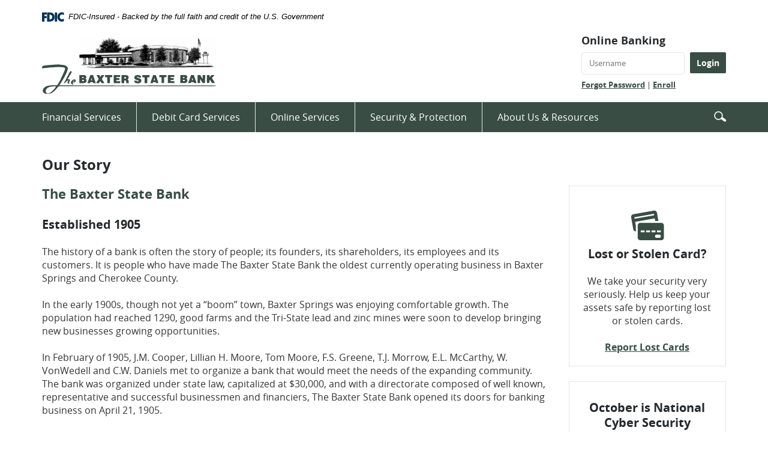

--- FILE ---
content_type: text/html; charset=utf-8
request_url: https://www.baxterstatebank.com/about-us-and-resources/our-story
body_size: 5831
content:
<!DOCTYPE html><!--[if lt IE 7]>      <html class="no-js lt-ie10 lt-ie9 lt-ie8 lt-ie7" lang="en"> <![endif]--><!--[if IE 7]>         <html class="no-js lt-ie10 lt-ie9 lt-ie8" lang="en"> <![endif]--><!--[if IE 8]>         <html class="no-js lt-ie10 lt-ie9" lang="en"> <![endif]--><!--[if IE 9]>         <html class="no-js lt-ie10 lt-ie9" lang="en"> <![endif]--><!--[if gt IE 8]><!--><html class="no-js" lang="en"><!--<![endif]--><head><meta charset="utf-8"><meta http-equiv="X-UA-Compatible" content="IE=edge,chrome=1"><title>Our Story : Baxter State Bank</title><meta name="description" content=""><meta name="keywords" content=""><meta name="viewport" content="width=device-width,initial-scale=1"><meta name="apple-mobile-web-app-title" content="Baxter State Bank"><script>!function(e,a,t,n,g,c,o){e.GoogleAnalyticsObject=g,e.ga=e.ga||function(){(e.ga.q=e.ga.q||[]).push(arguments)},e.ga.l=1*new Date,c=a.createElement(t),o=a.getElementsByTagName(t)[0],c.async=1,c.src="https://www.google-analytics.com/analytics.js",o.parentNode.insertBefore(c,o)}(window,document,"script",0,"ga"),ga("create","UA-123151562-1","auto"),ga("send","pageview")</script><link rel="stylesheet" href="/assets/css/main.min.css"><script type="text/javascript">!function(){"use strict";var e,t,n,a="/assets/css/fonts.css?v=11242014";function c(){if(window.localStorage&&window.XMLHttpRequest)if(n=a,window.localStorage&&localStorage.font_css_cache&&localStorage.font_css_cache_file===n)o(localStorage.font_css_cache);else{var e=function(e,t){var n=new XMLHttpRequest;"withCredentials"in n?n.open(e,t,!0):"undefined"!=typeof XDomainRequest?(n=new XDomainRequest).open(e,t):n=null;return n}("GET",a);e&&(e.onreadystatechange=function(){4===e.readyState&&(o(e.responseText),localStorage.font_css_cache=e.responseText,localStorage.font_css_cache_file=a)},e.send())}else{var t=document.createElement("link");t.href=a,t.rel="stylesheet",t.type="text/css",document.getElementsByTagName("head")[0].appendChild(t),document.cookie="font_css_cache"}var n}function o(e){var t=document.createElement("style");t.setAttribute("type","text/css"),t.styleSheet?t.styleSheet.cssText=e:t.innerHTML=e,document.getElementsByTagName("head")[0].appendChild(t)}window.localStorage&&localStorage.font_css_cache||-1<document.cookie.indexOf("font_css_cache")?c():(e=window,t="load",n=c,e.addEventListener?e.addEventListener(t,n,!1):e.attachEvent&&e.attachEvent("on"+t,n))}()</script><!--[if IE 8]> <script src="/assets/js/polyfills.min.js"></script> <![endif]--><!--[if lt IE 9]> <script src="/assets/js/html5shiv.min.js"></script> <![endif]-->
          
        </head><body class="subpage"><a href="#main" class="hidden-compliance">Skip Navigation</a> <a class="hidden-compliance external" href="http://get.adobe.com/reader/">Documents in Portable Document Format (PDF) require Adobe Acrobat Reader 5.0 or higher to view,download Adobe® Acrobat Reader.</a> <header class="header"><link rel="stylesheet" href="https://fonts.googleapis.com/css2?family=Source+Sans+3:ital,wght@1,400;1,600"><div class="fdic-banner"><div class="container"><div class="fdic-container"><div class="fdic-logo"><svg width="38" height="17" viewBox="0 0 38 17" aria-labelledby="fdicLogo"><title id="fdicLogo">FDIC Logo</title><g><path fill-rule="evenodd" clip-rule="evenodd" d="M8.79102 0.673615H13.9183C18.5271 0.673615 21.4825 3.66654 21.4825 8.34109C21.4825 13.5134 18.216 16.0328 13.0138 16.0328H8.79102V0.673615ZM13.5956 4.19475C13.4113 4.19475 13.1751 4.2251 12.8525 4.2251V12.5057C15.4564 12.5057 17.4613 11.413 17.4613 8.25614C17.4613 5.54248 15.8194 4.20082 13.5841 4.20082L13.5956 4.19475Z" fill="currentColor"></path><path fill-rule="evenodd" clip-rule="evenodd" d="M37.3603 5.14182V1.0865C36.3305 0.61301 35.2172 0.375059 34.0938 0.388356C32.0639 0.322493 30.0956 1.12816 28.6402 2.6207C27.1847 4.11323 26.3669 6.16465 26.3741 8.30473C26.3741 12.8093 29.7673 16.1118 34.0131 16.1118C35.2019 16.1973 36.3828 15.8524 37.3603 15.1344V11.073C36.4505 11.779 35.3558 12.1713 34.2263 12.1961C33.1948 12.2257 32.198 11.8027 31.4739 11.0281C30.7497 10.2535 30.3632 9.19685 30.4068 8.11047C30.3706 7.02121 30.7578 5.96358 31.4788 5.18208C32.1997 4.40058 33.192 3.96287 34.2263 3.97015C35.3567 4.01174 36.4489 4.41161 37.3603 5.11754V5.14182Z" fill="currentColor"></path><path fill-rule="evenodd" clip-rule="evenodd" d="M0 0.673615V16.0328H4.00964L4.03845 10.1563H7.93863V6.60483H4.06149L4.03845 4.22506H8.23244V0.673615H0Z" fill="currentColor"></path><path fill-rule="evenodd" clip-rule="evenodd" d="M21.9092 16.0328H25.9188V0.673615H21.9092V16.0328Z" fill="currentColor"></path></g></svg></div><span class="fdic-text">FDIC-Insured - Backed by the full faith and credit of the U.S. Government</span></div></div></div><div class="container"><div class="logo_container"><span itemscope="" itemtype="http://schema.org/BankOrCreditUnion"><span itemprop="name" class="sr-only">Baxter State Bank</span> <a href="/" class="logo" title="The Baxter State Bank, Baxter Springs, KS" itemprop="url"><span class="logotype" itemprop="image" itemscope="" itemtype="http://schema.org/ImageObject"><img src="/assets/img/Baxter-State-Bank-logo.svg" alt="The Baxter State Bank" itemprop="url"></span></a></span></div><div class="header-right"><!-- Action URL goes in the script.js  --><form class="olb-login form-inline" method="post" action="https://my.baxterstatebank.com/login" autocomplete="off"><h5>Online Banking</h5><div class="form-group"><label for="id" class="sr-only">User ID</label> <input type="text" class="form-control" name="username" id="id" placeholder="Username" autocomplete="off" required=""> <input type="submit" class="btn olb-button" name="Submit" value="Login"></div><div class="olb-links"><a href="https://my.baxterstatebank.com/forgot" target="_blank">Forgot Password</a> | <a href="https://my.baxterstatebank.com/enroll" target="_blank">Enroll</a></div></form></div></div></header> <nav class="navbar"><div class="container"><!-- Brand and toggle get grouped for better mobile display --><div class="navbar-header"><button type="button" class="navbar-toggle collapsed" data-toggle="collapse" data-target="#navbar-collapse" aria-expanded="false"><span class="sr-only">Toggle navigation</span> <span class="icon-bar"></span> <span class="icon-bar"></span> <span class="icon-bar"></span></button> <a href="#" class="mobile_menu" data-toggle="collapse" data-target="#navbar-collapse" aria-expanded="false">Menu</a></div><a href="#" role="button" class="btn-search"><span class="icon icon-magnify" title="Search icon"><span class="sr-only">Search icon</span></span></a><form method="get" action="/search" class="navbar-search"><div class="form-group"><label for="search-input" class="sr-only">Search</label> <input name="q" type="search" class="form-control" id="search-input" placeholder="Search" title="Search" required=""> <button class="btn-submit" type="submit"><span class="icon icon-magnify" title="Search submit button"><span class="sr-only">Search submit</span></span></button></div></form><div class="clearfix"></div><!-- Collect the nav links, forms, and other content for toggling --><div class="collapse navbar-collapse" id="navbar-collapse"><ul class="banno-menu menu-1fdd32c0-beac-11e4-af0e-005056a30020">
                       <li class="dropdown menu-category">
        <span role="button" aria-expanded="false" class="category-item" tabindex="0">Financial Services</span>
        <ul class="dropdown-menu">
            <li class="menu-internal">
        <a href="/financial-services/checking">Checking</a>
        
      </li><li class="menu-internal">
        <a href="/financial-services/second">Savings</a>
        
      </li><li class="menu-internal">
        <a href="/financial-services/online-services">Online Services</a>
        
      </li><li class="menu-internal">
        <a href="/financial-services/lending">Lending</a>
        
      </li>
          </ul>
      </li><li class="dropdown menu-category">
        <span role="button" aria-expanded="false" class="category-item" tabindex="0">Debit Card Services</span>
        <ul class="dropdown-menu">
            <li class="menu-internal">
        <a href="/debit-card-services/lost-stolen-cards-blocked-cards">Lost Stolen Cards/Blocked Cards</a>
        
      </li><li class="menu-internal">
        <a href="/debit-card-services/card-services">Card Services</a>
        
      </li><li class="menu-external">
        <a href="https://bolts.shazam.net/ShazamWebPortal/index.php">Shazam Bolt$</a>
        
      </li><li class="menu-internal">
        <a href="/debit-card-services/atm-locator">ATM Locator</a>
        
      </li>
          </ul>
      </li><li class="dropdown menu-category">
        <span role="button" aria-expanded="false" class="category-item" tabindex="0">Online Services</span>
        <ul class="dropdown-menu">
            <li class="menu-internal">
        <a href="/online-services/online-banking">Online Banking</a>
        
      </li><li class="menu-internal">
        <a href="/online-services/billpay">Billpay</a>
        
      </li><li class="menu-external">
        <a href="https://bolts.shazam.net/ShazamWebPortal/index.php">Shazam Bolt$</a>
        
      </li>
          </ul>
      </li><li class="dropdown menu-category">
        <span role="button" aria-expanded="false" class="category-item" tabindex="0">Security & Protection</span>
        <ul class="dropdown-menu">
            <li class="menu-internal">
        <a href="/security-and-protection/cyber-security">Cyber Security</a>
        
      </li><li class="menu-internal">
        <a href="/security-and-protection/security-tips">Security Tips</a>
        
      </li>
          </ul>
      </li><li class="dropdown menu-category">
        <span role="button" aria-expanded="false" class="category-item" tabindex="0">About Us & Resources</span>
        <ul class="dropdown-menu">
            <li class="menu-internal">
        <a href="/about-us-and-resources/welcome">Welcome</a>
        
      </li><li class="menu-internal">
        <a href="/about-us-and-resources/our-story">Our Story</a>
        
      </li><li class="menu-internal">
        <a href="/about-us-and-resources/location">Location</a>
        
      </li><li class="menu-internal">
        <a href="/about-us-and-resources/contact-us-location">Contact Us</a>
        
      </li><li class="menu-internal">
        <a href="/about-us-and-resources/newsletter">Newsletter</a>
        
      </li>
          </ul>
      </li>
                     </ul></div></div></nav><div class="container"><div id="main" tabindex="-1"><h1 class="page-title">Our Story</h1><div class="row"><div class="col-md-9"><div class="content m-b" data-content-block="bodyCopy1" data-content="content" data-editable="editable"> <h2>The Baxter State Bank</h2>
<h3><br>Established 1905</h3>
<div><br>The history of a bank is often the story of people; its founders, its shareholders, its employees and its customers. It is people who have made The Baxter State Bank the oldest currently operating business in Baxter Springs and Cherokee County.</div>
<div><br>In the early 1900s, though not yet a “boom” town, Baxter Springs was enjoying comfortable growth. The population had reached 1290, good farms and the Tri-State lead and zinc mines were soon to develop bringing new businesses growing opportunities.</div>
<div><br>In February of 1905, J.M. Cooper, Lillian H. Moore, Tom Moore, F.S. Greene, T.J. Morrow, E.L. McCarthy, W. VonWedell and C.W. Daniels met to organize a bank that would meet the needs of the expanding community. The bank was organized under state law, capitalized at $30,000, and with a directorate composed of well known, representative and successful businessmen and financiers, The Baxter State Bank opened its doors for banking business on April 21, 1905.</div>
<div><br>By 1908 expansion was necessary and plans for construction of a new bank building were made and in 1910 a new bank building was ready for occupancy at 1036 Military. Deposits and customer relationships continued to climb and the bank was known for being “Good and Prosperous”. In 1928, The Baxter State Bank was declared the “Strongest Bank in Cherokee County” and was commonly known as the “Million Dollar Bank”. To commemorate the achievement a set of scales was purchased for the benefit of customers and by the end of 1928 had registered a total weight of 31,117 lbs. The same scales still stand in the lobby of the bank today. <br></div>
<div> </div>
<div>By the mid 1970s The Baxter State Bank had provided a solid foundation for the community during multiple world wars and conflicts, depression and numerous economic boom and bust cycles. As a result of continued increased business, in December 1973 ground was broken at the corner of Fourteenth and Military Avenue for the site of the existing bank building.</div>
<div><br>In the midst of today’s modern banking environment and the automation and computerization it has brought, we think you will continue to find more than a good share of old-fashioned personal attention and service from us. For more than 113 years we have provided a quality banking experience and continue to promote financially responsible and conservative banking practices.<br></div> </div></div><div class="col-md-3"><div class="sidebar"><div class="border hidden-content"><div class="content" data-content-block="subAd1" data-content="content" data-editable="editable"> <div><img alt="credit card icon&#x000a;" src="/assets/content/4TlV0m0b/sub_sloststolencard-2x.png" image-id="S97Z2q9d"></div>
<h3>Lost or Stolen Card?</h3>
<div> </div>
<div>We take your security very seriously. Help us keep your assets safe by reporting lost or stolen cards.</div>
<div> </div>
<div><a href="/debit-card-services/lost-stolen-cards-blocked-cards" target="_self" data-disclaimer-id="null" data-link-type-id="page" data-link-id="/debit-card-services/lost-stolen-cards-blocked-cards">Report Lost Cards</a></div> </div></div><div class="border hidden-content"><div class="content" data-content-block="subAd2" data-content="content" data-editable="editable"> <div>
<h3>October is National Cyber Security Awareness Month </h3>
<br><img alt="laptop with a padlock icon" src="/assets/content/HWMfuWy4/sub_security-2x.png" image-id="GBnWARJI"></div>
<h3>Stay Secure Online<br></h3>
<div><br></div>
<div>Keep your information safe online. We have plenty of tips for you and your family to browse safely.</div>
<div> </div>
<div><a href="/security-and-protection/security-tips" data-link-id="/security-and-protection/security-tips" data-link-type-id="page" class="" data-disclaimer-id="null" target="_self">Security Tips</a></div> </div></div></div></div></div></div></div><div class="footer__wrap"><footer class="footer"><div class="container"><div class="copyright"><ul class="banno-menu menu-33f5d5d0-beb3-11e4-bc68-005056a30020">
                       <li class="menu-internal">
        <a href="/sitemap">Sitemap</a>
        
      </li><li class="menu-internal">
        <a href="/privacy-policy">Privacy Policy</a>
        
      </li><li class="menu-internal">
        <a href="/security-statement">Security Statement</a>
        
      </li><li class="menu-internal">
        <a href="/internet-banking-terms-and-conditions">Internet Banking Terms & Conditions</a>
        
      </li>
                     </ul>© <script>var d=new Date,year=d.getFullYear();document.write(year)</script> Baxter State Bank. <span class="ehl-fdic"><a href="https://www.fdic.gov/" class="fdic">Member FDIC</a>. <a href="https://www.hud.gov/" class="ehl"><span class="ehl_text">Equal Housing Lender</span> <span class="icon icon-ehl"></span></a></span></div></div><a href="#" class="btn-top anchor" tabindex="0" title="Scroll to Top"><i class="icon icon-top-arrow"><span class="sr-only">To Top</span></i></a></footer></div> <script src="/assets/js/jquery.min.js"></script><script type="text/javascript">$(window).bind("load",function(){pageHeightAdjuster()})</script><script defer="defer" src="/assets/js/script.min.js"></script><script src="/assets/target/disclaimers.js?bh=bbdd95" id="disclaimerscript" defer="defer" proceed="Proceed" cancel="Cancel"></script><script nomodule="nomodule" type="text/javascript">
            
    function ieWarning() {
      document.body.setAttribute("style", "padding-bottom: 120px;");
      var warning = document.createElement("section");
      warning.setAttribute("class", "ie-disclaimer");
      warning.setAttribute("style", "background-color: #000; color:#fff; padding: 10px 40px; position: fixed; bottom: 0; z-index: 1040; height: 120px;");
      warning.setAttribute("aria-label", "Important notice regarding browser support");
      var warningContent = 'Please note: As of February 15, 2022, this website will no longer function with this browser' +
      ' version. This website was built to support the use of modern browsers. The browser that you are currently using' +
      ' is no longer fully supported by Microsoft and is not considered a modern browser. To use this site, please open' +
      ' in a modern browser like Google Chrome, Firefox, Safari, or a currently supported version of Microsoft Edge.';
      warning.innerHTML = warningContent;
      var firstElement = document.body.children[0];
      document.body.insertBefore(warning, firstElement);
    }
    window.addEventListener("load", ieWarning);
  
          </script>
          
        </body></html>

--- FILE ---
content_type: text/css
request_url: https://www.baxterstatebank.com/assets/css/main.min.css
body_size: 16878
content:
@charset "UTF-8";/*! normalize.css v3.0.2 | MIT License | git.io/normalize */hr,img{border:0}.KJEWait,.loading-inner,.slick-loading .slick-list::after{-o-animation:spin 1.5s linear infinite}.KJECommandButton,.btn{touch-action:manipulation}.btn,.slick-slider{-webkit-user-select:none;-ms-user-select:none}.alert:after,.clearfix:after,.container-fluid:after,.container:after,.dropdown-menu>li>a,.dropdown-menu>li>span,.inner-lg:after,.inner-md:after,.inner-sm:after,.inner-xl:after,.inner-xs:after,.inner:after,.modal-footer:after,.nav:after,.navbar-collapse:after,.navbar-header:after,.navbar:after,.row:after{clear:both}.slick-slider,html{-webkit-tap-highlight-color:transparent}html{font-family:sans-serif;-ms-text-size-adjust:100%;-webkit-text-size-adjust:100%}article,aside,details,figcaption,figure,footer,header,hgroup,main,menu,nav,section,summary{display:block}audio,canvas,progress,video{display:inline-block;vertical-align:baseline}audio:not([controls]){display:none;height:0}[hidden],template{display:none}a:active{background-color:transparent}a:active,a:hover{outline:0}b,optgroup,strong{font-weight:700}dfn{font-style:italic}mark{background:#ff0;color:#000}small{font-size:80%}sub,sup{font-size:75%;line-height:0;position:relative;vertical-align:baseline}sup{top:-.5em}sub{bottom:-.25em}img{vertical-align:middle}svg:not(:root){overflow:hidden}hr{-moz-box-sizing:content-box;box-sizing:content-box;height:0}pre,textarea{overflow:auto}code,kbd,pre,samp{font-size:1rem}button,input,optgroup,select,textarea{color:inherit;font:inherit;margin:0}.hidden-compliance,a{font-weight:700}button{overflow:visible}button,select{text-transform:none}button,html input[type=button],input[type=reset],input[type=submit]{-webkit-appearance:button;cursor:pointer}button[disabled],html input[disabled]{cursor:default}button::-moz-focus-inner,input::-moz-focus-inner{border:0;padding:0}input[type=checkbox],input[type=radio]{box-sizing:border-box;padding:0}input[type=number]::-webkit-inner-spin-button,input[type=number]::-webkit-outer-spin-button{height:auto}input[type=search]::-webkit-search-cancel-button,input[type=search]::-webkit-search-decoration{-webkit-appearance:none}table{border-collapse:collapse;border-spacing:0}td,th{padding:0}/*! Source: https://github.com/h5bp/html5-boilerplate/blob/master/src/css/main.css */@media print{blockquote,img,pre,tr{page-break-inside:avoid}*,:after,:before{background:0 0!important;color:#000!important;box-shadow:none!important;text-shadow:none!important}a,a:visited{text-decoration:underline}a[href]:after{content:" (" attr(href) ")"}abbr[title]:after{content:" (" attr(title) ")"}a[href^="#"]:after,a[href^="javascript:"]:after{content:""}blockquote,pre{border:.0625rem solid #999}thead{display:table-header-group}img{max-width:100%!important}h2,h3,p{orphans:3;widows:3}h2,h3{page-break-after:avoid}select{background:#fff!important}.navbar{display:none}.btn>.caret,.dropup>.btn>.caret{border-top-color:#000!important}.label{border:.0625rem solid #000}.table{border-collapse:collapse!important}.table td,.table th{background-color:#fff!important}.table-bordered td,.table-bordered th{border:.0625rem solid #ddd!important}}.img-thumbnail,body{background-color:#fff}*,:after,:before{-webkit-box-sizing:border-box;-moz-box-sizing:border-box;box-sizing:border-box}html{font-size:100%}body{font-size:1rem;line-height:1.42857;color:#333}button,input,select,textarea{font-family:inherit;font-size:inherit;line-height:inherit}a{color:#394d45;text-decoration:underline}a:focus,a:hover{color:#833140;text-decoration:none}a:focus{outline:dotted thin;outline:-webkit-focus-ring-color auto .3125rem;outline-offset:-.125rem}figure{margin:0}.img-responsive{display:block;max-width:100%;height:auto}.img-rounded{border-radius:.375rem}.img-thumbnail{padding:.25rem;line-height:1.42857;border:.0625rem solid #ddd;border-radius:.25rem;-webkit-transition:all .2s ease-in-out;-o-transition:all .2s ease-in-out;transition:all .2s ease-in-out;display:inline-block;max-width:100%;height:auto}hr{margin-top:1.375rem;margin-bottom:1.375rem;border-top:.0625rem solid #eee}.hidden-compliance,.sr-only{position:absolute;width:.0625rem;height:.0625rem;margin:-.0625rem;padding:0;overflow:hidden;clip:rect(0,0,0,0);border:0}.sr-only{color:#000;background:#fff}dl,ol,ul{margin-top:0}.btn-search,code{border-radius:.25rem}.big,.biggest,.medium,.small,.smallest{font-weight:400}.hidden-compliance:focus{background-color:#394d45;color:#fff;top:1rem;left:.625rem;width:auto;height:auto;padding:1.25rem;margin:0;clip:auto;display:block;z-index:1000000}.hidden-compliance:focus a{color:#fff}.hidden-compliance:focus a:hover{color:#e6e6e6}.hidden-compliance:focus .icon-x{color:#fff}.sr-only-focusable:active,.sr-only-focusable:focus{position:static;width:auto;height:auto;margin:0;overflow:visible;clip:auto}.smallest{font-size:.75rem}.small{font-size:.875rem}.medium{font-size:1rem}.big{font-size:1.125rem}.biggest{font-size:1.25rem}.h1,.h2,.h3,.h4,.h5,.h6,h1,h2,h3,h4,h5,h6{font-family:inherit;font-weight:700;line-height:1.1;color:inherit;margin:0}.lead,address,dl{margin-bottom:1.375rem}.h1,h1{font-size:1.5rem;line-height:1.8125rem;color:#272a2d}.h2,h2{font-size:1.375rem;line-height:1.6875rem;color:#394d45}.h3,h3{font-size:1.25rem;line-height:1.5625rem;color:#272a2d}.h4,.h5,h4,h5{font-size:1.125rem;line-height:1.4375rem}.h4,h4{color:#394d45}.h5,h5{color:#272a2d}.h6,h6{font-size:1rem;line-height:1.3125rem;color:#833140}.hero h3,.hero h4,.hero h5,.hero h6{font-weight:400}@media screen and (max-width:47.9375rem){.hero .h1,.hero .h2,.hero h1,.hero h2{font-size:1.875rem;line-height:2.1875rem}.hero .h3,.hero h3{font-size:1.5rem;line-height:1.8125rem}.hero .h4,.hero .h5,.hero h4,.hero h5{font-size:1.125rem;line-height:1.4375rem}.hero .h6,.hero h6{font-size:1.0625rem;line-height:1.375rem}}@media screen and (min-width:48rem) and (max-width:61.9375rem){.hero .h1,.hero h1{font-size:2.8125rem;line-height:3.125rem}.hero .h2,.hero h2{font-size:2.1875rem;line-height:2.5rem}.hero .h3,.hero h3{font-size:1.75rem;line-height:2.0625rem}.hero .h4,.hero .h5,.hero h4,.hero h5{font-size:1.375rem;line-height:1.6875rem}.hero .h6,.hero h6{font-size:1.125rem;line-height:1.4375rem}}@media screen and (min-width:62rem){.hero .h1,.hero h1{font-size:3.75rem;line-height:4.0625rem}.hero .h2,.hero h2{font-size:2.8125rem;line-height:3.125rem}.hero .h3,.hero h3{font-size:2.1875rem;line-height:2.5rem}.hero .h4,.hero .h5,.hero h4,.hero h5{font-size:1.5625rem;line-height:1.875rem}.hero .h6,.hero h6{font-size:1.25rem;line-height:1.5625rem}}p{margin:0 0 .6875rem}.lead{font-size:1.125rem;font-weight:300;line-height:1.4}blockquote ol:last-child,blockquote p:last-child,blockquote ul:last-child,ol ol,ol ul,ul ol,ul ul{margin-bottom:0}blockquote,caption,dt,kbd kbd{font-weight:700}@media (min-width:768px){.lead{font-size:1.5rem}}.mark,mark{background-color:#fcf8e3;padding:.2em}.text-justify{text-align:justify}caption,th{text-align:left}.text-nowrap{white-space:nowrap}.text-lowercase{text-transform:lowercase}.text-uppercase{text-transform:uppercase}.text-capitalize{text-transform:capitalize}.text-muted{color:#959595}.text-primary{color:#272a2d}a.text-primary:hover{color:#0f1112}.text-success{color:#3c763d}a.text-success:hover{color:#2b542c}.text-info{color:#31708f}a.text-info:hover{color:#245269}.text-warning{color:#8a6d3b}a.text-warning:hover{color:#66512c}.text-danger{color:#a94442}a.text-danger:hover{color:#843534}.bg-primary{color:#fff;background-color:#272a2d}a.bg-primary:hover{background-color:#0f1112}.bg-success{background-color:#dff0d8}a.bg-success:hover{background-color:#c1e2b3}.bg-info{background-color:#d9edf7}a.bg-info:hover{background-color:#afd9ee}.bg-warning{background-color:#fcf8e3}a.bg-warning:hover{background-color:#f7ecb5}.bg-danger{background-color:#f2dede}a.bg-danger:hover{background-color:#e4b9b9}pre code,table{background-color:transparent}ol,ul{margin-bottom:.6875rem}.list-unstyled{padding-left:0;list-style:none}dd,dt{line-height:1.42857}dd{margin-left:0}abbr[data-original-title],abbr[title]{cursor:help;border-bottom:.0625rem dotted #959595}.initialism{font-size:90%;text-transform:uppercase}blockquote{padding:.6875rem 0;margin:1.375rem 0;font-size:1.875rem;font-style:italic;line-height:2.1875rem;color:#394d45}blockquote .small,blockquote footer,blockquote small{display:block;font-size:80%;line-height:1.42857;color:#959595}code,kbd{padding:.125rem .25rem;font-size:90%}blockquote .small:before,blockquote footer:before,blockquote small:before{content:'\2014 \00A0'}address{font-style:normal;line-height:1.42857}code,kbd,pre,samp{font-family:Menlo,Monaco,Consolas,"Courier New",monospace}code{color:#c7254e;background-color:#f9f2f4}kbd{color:#fff;background-color:#333;border-radius:.1875rem;box-shadow:inset 0 -.0625rem 0 rgba(0,0,0,.25)}kbd kbd{padding:0;font-size:100%;box-shadow:none}pre{display:block;padding:.65625rem;margin:0 0 .6875rem;font-size:.9375rem;line-height:1.42857;word-break:break-all;word-wrap:break-word;color:#333;background-color:#f5f5f5;border:.0625rem solid #ccc;border-radius:.25rem}.container-fluid:after,.container-fluid:before,.container:after,.container:before,.row:after,.row:before{display:table;content:" "}.container,.container-fluid{margin-right:auto;margin-left:auto}pre code{padding:0;font-size:inherit;color:inherit;white-space:pre-wrap;border-radius:0}.container,.container-fluid{padding-left:.9375rem;padding-right:.9375rem}.KJECommandButton,.btn,.label{white-space:nowrap}.pre-scrollable{max-height:21.25rem;overflow-y:scroll}@media (min-width:48rem){.container{width:46.875rem}}@media (min-width:62rem){.container{width:60.625rem}}@media (min-width:75rem){.container{width:73.125rem}}.row{margin-left:-.9375rem;margin-right:-.9375rem}.col-lg-1,.col-lg-10,.col-lg-11,.col-lg-12,.col-lg-2,.col-lg-3,.col-lg-4,.col-lg-5,.col-lg-6,.col-lg-7,.col-lg-8,.col-lg-9,.col-md-1,.col-md-10,.col-md-11,.col-md-12,.col-md-2,.col-md-3,.col-md-4,.col-md-5,.col-md-6,.col-md-7,.col-md-8,.col-md-9,.col-sm-1,.col-sm-10,.col-sm-11,.col-sm-12,.col-sm-2,.col-sm-3,.col-sm-4,.col-sm-5,.col-sm-6,.col-sm-7,.col-sm-8,.col-sm-9,.col-xs-1,.col-xs-10,.col-xs-11,.col-xs-12,.col-xs-2,.col-xs-3,.col-xs-4,.col-xs-5,.col-xs-6,.col-xs-7,.col-xs-8,.col-xs-9{position:relative;min-height:.0625rem;padding-left:.9375rem;padding-right:.9375rem}.col-xs-1,.col-xs-10,.col-xs-11,.col-xs-12,.col-xs-2,.col-xs-3,.col-xs-4,.col-xs-5,.col-xs-6,.col-xs-7,.col-xs-8,.col-xs-9{float:left}.col-xs-1{width:8.33333%}.col-xs-2{width:16.66667%}.col-xs-3{width:25%}.col-xs-4{width:33.33333%}.col-xs-5{width:41.66667%}.col-xs-6{width:50%}.col-xs-7{width:58.33333%}.col-xs-8{width:66.66667%}.col-xs-9{width:75%}.col-xs-10{width:83.33333%}.col-xs-11{width:91.66667%}.col-xs-12{width:100%}.col-xs-pull-0{right:auto}.col-xs-pull-1{right:8.33333%}.col-xs-pull-2{right:16.66667%}.col-xs-pull-3{right:25%}.col-xs-pull-4{right:33.33333%}.col-xs-pull-5{right:41.66667%}.col-xs-pull-6{right:50%}.col-xs-pull-7{right:58.33333%}.col-xs-pull-8{right:66.66667%}.col-xs-pull-9{right:75%}.col-xs-pull-10{right:83.33333%}.col-xs-pull-11{right:91.66667%}.col-xs-pull-12{right:100%}.col-xs-push-0{left:auto}.col-xs-push-1{left:8.33333%}.col-xs-push-2{left:16.66667%}.col-xs-push-3{left:25%}.col-xs-push-4{left:33.33333%}.col-xs-push-5{left:41.66667%}.col-xs-push-6{left:50%}.col-xs-push-7{left:58.33333%}.col-xs-push-8{left:66.66667%}.col-xs-push-9{left:75%}.col-xs-push-10{left:83.33333%}.col-xs-push-11{left:91.66667%}.col-xs-push-12{left:100%}.col-xs-offset-0{margin-left:0}.col-xs-offset-1{margin-left:8.33333%}.col-xs-offset-2{margin-left:16.66667%}.col-xs-offset-3{margin-left:25%}.col-xs-offset-4{margin-left:33.33333%}.col-xs-offset-5{margin-left:41.66667%}.col-xs-offset-6{margin-left:50%}.col-xs-offset-7{margin-left:58.33333%}.col-xs-offset-8{margin-left:66.66667%}.col-xs-offset-9{margin-left:75%}.col-xs-offset-10{margin-left:83.33333%}.col-xs-offset-11{margin-left:91.66667%}.col-xs-offset-12{margin-left:100%}@media (min-width:48rem){.col-sm-1,.col-sm-10,.col-sm-11,.col-sm-12,.col-sm-2,.col-sm-3,.col-sm-4,.col-sm-5,.col-sm-6,.col-sm-7,.col-sm-8,.col-sm-9{float:left}.col-sm-1{width:8.33333%}.col-sm-2{width:16.66667%}.col-sm-3{width:25%}.col-sm-4{width:33.33333%}.col-sm-5{width:41.66667%}.col-sm-6{width:50%}.col-sm-7{width:58.33333%}.col-sm-8{width:66.66667%}.col-sm-9{width:75%}.col-sm-10{width:83.33333%}.col-sm-11{width:91.66667%}.col-sm-12{width:100%}.col-sm-pull-0{right:auto}.col-sm-pull-1{right:8.33333%}.col-sm-pull-2{right:16.66667%}.col-sm-pull-3{right:25%}.col-sm-pull-4{right:33.33333%}.col-sm-pull-5{right:41.66667%}.col-sm-pull-6{right:50%}.col-sm-pull-7{right:58.33333%}.col-sm-pull-8{right:66.66667%}.col-sm-pull-9{right:75%}.col-sm-pull-10{right:83.33333%}.col-sm-pull-11{right:91.66667%}.col-sm-pull-12{right:100%}.col-sm-push-0{left:auto}.col-sm-push-1{left:8.33333%}.col-sm-push-2{left:16.66667%}.col-sm-push-3{left:25%}.col-sm-push-4{left:33.33333%}.col-sm-push-5{left:41.66667%}.col-sm-push-6{left:50%}.col-sm-push-7{left:58.33333%}.col-sm-push-8{left:66.66667%}.col-sm-push-9{left:75%}.col-sm-push-10{left:83.33333%}.col-sm-push-11{left:91.66667%}.col-sm-push-12{left:100%}.col-sm-offset-0{margin-left:0}.col-sm-offset-1{margin-left:8.33333%}.col-sm-offset-2{margin-left:16.66667%}.col-sm-offset-3{margin-left:25%}.col-sm-offset-4{margin-left:33.33333%}.col-sm-offset-5{margin-left:41.66667%}.col-sm-offset-6{margin-left:50%}.col-sm-offset-7{margin-left:58.33333%}.col-sm-offset-8{margin-left:66.66667%}.col-sm-offset-9{margin-left:75%}.col-sm-offset-10{margin-left:83.33333%}.col-sm-offset-11{margin-left:91.66667%}.col-sm-offset-12{margin-left:100%}.table-disclaimer{display:none}}@media (min-width:62rem){.col-md-1,.col-md-10,.col-md-11,.col-md-12,.col-md-2,.col-md-3,.col-md-4,.col-md-5,.col-md-6,.col-md-7,.col-md-8,.col-md-9{float:left}.col-md-1{width:8.33333%}.col-md-2{width:16.66667%}.col-md-3{width:25%}.col-md-4{width:33.33333%}.col-md-5{width:41.66667%}.col-md-6{width:50%}.col-md-7{width:58.33333%}.col-md-8{width:66.66667%}.col-md-9{width:75%}.col-md-10{width:83.33333%}.col-md-11{width:91.66667%}.col-md-12{width:100%}.col-md-pull-0{right:auto}.col-md-pull-1{right:8.33333%}.col-md-pull-2{right:16.66667%}.col-md-pull-3{right:25%}.col-md-pull-4{right:33.33333%}.col-md-pull-5{right:41.66667%}.col-md-pull-6{right:50%}.col-md-pull-7{right:58.33333%}.col-md-pull-8{right:66.66667%}.col-md-pull-9{right:75%}.col-md-pull-10{right:83.33333%}.col-md-pull-11{right:91.66667%}.col-md-pull-12{right:100%}.col-md-push-0{left:auto}.col-md-push-1{left:8.33333%}.col-md-push-2{left:16.66667%}.col-md-push-3{left:25%}.col-md-push-4{left:33.33333%}.col-md-push-5{left:41.66667%}.col-md-push-6{left:50%}.col-md-push-7{left:58.33333%}.col-md-push-8{left:66.66667%}.col-md-push-9{left:75%}.col-md-push-10{left:83.33333%}.col-md-push-11{left:91.66667%}.col-md-push-12{left:100%}.col-md-offset-0{margin-left:0}.col-md-offset-1{margin-left:8.33333%}.col-md-offset-2{margin-left:16.66667%}.col-md-offset-3{margin-left:25%}.col-md-offset-4{margin-left:33.33333%}.col-md-offset-5{margin-left:41.66667%}.col-md-offset-6{margin-left:50%}.col-md-offset-7{margin-left:58.33333%}.col-md-offset-8{margin-left:66.66667%}.col-md-offset-9{margin-left:75%}.col-md-offset-10{margin-left:83.33333%}.col-md-offset-11{margin-left:91.66667%}.col-md-offset-12{margin-left:100%}}@media (min-width:75rem){.col-lg-1,.col-lg-10,.col-lg-11,.col-lg-12,.col-lg-2,.col-lg-3,.col-lg-4,.col-lg-5,.col-lg-6,.col-lg-7,.col-lg-8,.col-lg-9{float:left}.col-lg-1{width:8.33333%}.col-lg-2{width:16.66667%}.col-lg-3{width:25%}.col-lg-4{width:33.33333%}.col-lg-5{width:41.66667%}.col-lg-6{width:50%}.col-lg-7{width:58.33333%}.col-lg-8{width:66.66667%}.col-lg-9{width:75%}.col-lg-10{width:83.33333%}.col-lg-11{width:91.66667%}.col-lg-12{width:100%}.col-lg-pull-0{right:auto}.col-lg-pull-1{right:8.33333%}.col-lg-pull-2{right:16.66667%}.col-lg-pull-3{right:25%}.col-lg-pull-4{right:33.33333%}.col-lg-pull-5{right:41.66667%}.col-lg-pull-6{right:50%}.col-lg-pull-7{right:58.33333%}.col-lg-pull-8{right:66.66667%}.col-lg-pull-9{right:75%}.col-lg-pull-10{right:83.33333%}.col-lg-pull-11{right:91.66667%}.col-lg-pull-12{right:100%}.col-lg-push-0{left:auto}.col-lg-push-1{left:8.33333%}.col-lg-push-2{left:16.66667%}.col-lg-push-3{left:25%}.col-lg-push-4{left:33.33333%}.col-lg-push-5{left:41.66667%}.col-lg-push-6{left:50%}.col-lg-push-7{left:58.33333%}.col-lg-push-8{left:66.66667%}.col-lg-push-9{left:75%}.col-lg-push-10{left:83.33333%}.col-lg-push-11{left:91.66667%}.col-lg-push-12{left:100%}.col-lg-offset-0{margin-left:0}.col-lg-offset-1{margin-left:8.33333%}.col-lg-offset-2{margin-left:16.66667%}.col-lg-offset-3{margin-left:25%}.col-lg-offset-4{margin-left:33.33333%}.col-lg-offset-5{margin-left:41.66667%}.col-lg-offset-6{margin-left:50%}.col-lg-offset-7{margin-left:58.33333%}.col-lg-offset-8{margin-left:66.66667%}.col-lg-offset-9{margin-left:75%}.col-lg-offset-10{margin-left:83.33333%}.col-lg-offset-11{margin-left:91.66667%}.col-lg-offset-12{margin-left:100%}}@media (max-width:47.9375rem){.table-wrapper{margin-top:.625rem;margin-bottom:1.25rem;border:.0625rem solid #acacac;padding:1.25rem;overflow-x:scroll}}.table,legend{margin-bottom:1.375rem}caption{padding-top:.5rem;padding-bottom:.5rem;color:#394d45;font-size:1.125rem}.table{width:100%}.table>tbody>tr>td,.table>tbody>tr>th,.table>tfoot>tr>td,.table>tfoot>tr>th,.table>thead>tr>td,.table>thead>tr>th{padding:.5rem;line-height:1.42857;vertical-align:top}.table>thead>tr>th{vertical-align:bottom}.btn,.btn-search .icon:before,.caret,form.navbar-search .btn-submit .icon:before,form.navbar-search input{vertical-align:middle}.table>caption+thead>tr:first-child>td,.table>caption+thead>tr:first-child>th,.table>colgroup+thead>tr:first-child>td,.table>colgroup+thead>tr:first-child>th,.table>thead:first-child>tr:first-child>td,.table>thead:first-child>tr:first-child>th{border-top:0}.table>tbody+tbody{border-top:.125rem solid #ddd}.table .table{background-color:#fff}.table-bordered,.table-bordered>tbody>tr>td,.table-bordered>tbody>tr>th,.table-bordered>tfoot>tr>td,.table-bordered>tfoot>tr>th,.table-bordered>thead>tr>td,.table-bordered>thead>tr>th{border:.0625rem solid #ddd}.table-bordered>thead>tr>td,.table-bordered>thead>tr>th{border-bottom-width:.125rem}.table-striped>tbody>tr:nth-of-type(odd){background-color:#e9e9ea}.table-hover>tbody>tr:hover,.table>tbody>tr.active>td,.table>tbody>tr.active>th,.table>tbody>tr>td.active,.table>tbody>tr>th.active,.table>tfoot>tr.active>td,.table>tfoot>tr.active>th,.table>tfoot>tr>td.active,.table>tfoot>tr>th.active,.table>thead>tr.active>td,.table>thead>tr.active>th,.table>thead>tr>td.active,.table>thead>tr>th.active{background-color:#f5f5f5}table col[class*=col-]{position:static;float:none;display:table-column}table td[class*=col-],table th[class*=col-]{position:static;float:none;display:table-cell}.table-hover>tbody>tr.active:hover>td,.table-hover>tbody>tr.active:hover>th,.table-hover>tbody>tr:hover>.active,.table-hover>tbody>tr>td.active:hover,.table-hover>tbody>tr>th.active:hover{background-color:#e8e8e8}.table>tbody>tr.success>td,.table>tbody>tr.success>th,.table>tbody>tr>td.success,.table>tbody>tr>th.success,.table>tfoot>tr.success>td,.table>tfoot>tr.success>th,.table>tfoot>tr>td.success,.table>tfoot>tr>th.success,.table>thead>tr.success>td,.table>thead>tr.success>th,.table>thead>tr>td.success,.table>thead>tr>th.success{background-color:#dff0d8}.table-hover>tbody>tr.success:hover>td,.table-hover>tbody>tr.success:hover>th,.table-hover>tbody>tr:hover>.success,.table-hover>tbody>tr>td.success:hover,.table-hover>tbody>tr>th.success:hover{background-color:#d0e9c6}.table>tbody>tr.info>td,.table>tbody>tr.info>th,.table>tbody>tr>td.info,.table>tbody>tr>th.info,.table>tfoot>tr.info>td,.table>tfoot>tr.info>th,.table>tfoot>tr>td.info,.table>tfoot>tr>th.info,.table>thead>tr.info>td,.table>thead>tr.info>th,.table>thead>tr>td.info,.table>thead>tr>th.info{background-color:#d9edf7}.table-hover>tbody>tr.info:hover>td,.table-hover>tbody>tr.info:hover>th,.table-hover>tbody>tr:hover>.info,.table-hover>tbody>tr>td.info:hover,.table-hover>tbody>tr>th.info:hover{background-color:#c4e3f3}.table>tbody>tr.warning>td,.table>tbody>tr.warning>th,.table>tbody>tr>td.warning,.table>tbody>tr>th.warning,.table>tfoot>tr.warning>td,.table>tfoot>tr.warning>th,.table>tfoot>tr>td.warning,.table>tfoot>tr>th.warning,.table>thead>tr.warning>td,.table>thead>tr.warning>th,.table>thead>tr>td.warning,.table>thead>tr>th.warning{background-color:#fcf8e3}.table-hover>tbody>tr.warning:hover>td,.table-hover>tbody>tr.warning:hover>th,.table-hover>tbody>tr:hover>.warning,.table-hover>tbody>tr>td.warning:hover,.table-hover>tbody>tr>th.warning:hover{background-color:#faf2cc}.table>tbody>tr.danger>td,.table>tbody>tr.danger>th,.table>tbody>tr>td.danger,.table>tbody>tr>th.danger,.table>tfoot>tr.danger>td,.table>tfoot>tr.danger>th,.table>tfoot>tr>td.danger,.table>tfoot>tr>th.danger,.table>thead>tr.danger>td,.table>thead>tr.danger>th,.table>thead>tr>td.danger,.table>thead>tr>th.danger{background-color:#f2dede}.table-hover>tbody>tr.danger:hover>td,.table-hover>tbody>tr.danger:hover>th,.table-hover>tbody>tr:hover>.danger,.table-hover>tbody>tr>td.danger:hover,.table-hover>tbody>tr>th.danger:hover{background-color:#ebcccc}.loading{padding:.625rem 0;display:none}.loading-inner{border:.3125rem solid #f3f3f3;border-top:.3125rem solid #333;border-radius:50%;width:1.5rem;height:1.5rem;-webkit-animation:spin 1.5s linear infinite;animation:spin 1.5s linear infinite}fieldset,legend{border:0;padding:0}.KJEWait,.slick-loading .slick-list::after{-webkit-animation:spin 1.5s linear infinite}.error{color:red;display:none}fieldset{margin:0;min-width:0}legend{display:block;width:100%;font-size:1.5rem;line-height:inherit;color:#333;border-bottom:.0625rem solid #e5e5e5}label{display:inline-block;max-width:100%;margin-bottom:.3125rem;font-weight:400}input[type=search]{-webkit-box-sizing:border-box;-moz-box-sizing:border-box;box-sizing:border-box;-webkit-appearance:none}input[type=checkbox],input[type=radio]{margin:.25rem 0 0;margin-top:.0625rem\9;line-height:normal}input[type=file]{display:block}input[type=range]{display:block;-webkit-box-sizing:content-box;-moz-box-sizing:content-box;box-sizing:content-box}input[type=range]::after,input[type=range]::before{-webkit-box-sizing:content-box;-moz-box-sizing:content-box;box-sizing:content-box}select[multiple],select[size]{height:auto}input[type=file]:focus,input[type=checkbox]:focus,input[type=radio]:focus{outline:dotted thin;outline:-webkit-focus-ring-color auto .3125rem;outline-offset:-.125rem}.parsley-errors-list{margin:0;list-style:none;color:#db4442;padding:0}.banno-location-proximity-container .banno-location-proximity,.banno-location-search-fields .banno-location-search-input,.form-control{display:block;width:100%;height:2.6875rem;padding:.375rem .75rem;font-size:1rem;line-height:1.42857;color:#767676;background-color:#fff;background-image:none;border:.0625rem solid #e6e6e6;border-radius:.25rem;-webkit-transition:border-color ease-in-out .15s,box-shadow ease-in-out .15s;-o-transition:border-color ease-in-out .15s,box-shadow ease-in-out .15s;transition:border-color ease-in-out .15s,box-shadow ease-in-out .15s}.banno-location-proximity-container .banno-location-proximity:focus,.banno-location-search-fields .banno-location-search-input:focus,.form-control:focus{border-color:#272a2d;outline:0;-webkit-box-shadow:inset 0 .0625rem .0625rem rgba(0,0,0,.075),0 0 .5rem rgba(39,42,45,.6);box-shadow:inset 0 .0625rem .0625rem rgba(0,0,0,.075),0 0 .5rem rgba(39,42,45,.6)}.banno-location-proximity-container .banno-location-proximity::-moz-placeholder,.banno-location-search-fields .banno-location-search-input::-moz-placeholder,.form-control::-moz-placeholder{color:#767676;opacity:1}.banno-location-proximity-container .banno-location-proximity:-ms-input-placeholder,.banno-location-search-fields .banno-location-search-input:-ms-input-placeholder,.form-control:-ms-input-placeholder{color:#767676}.banno-location-proximity-container .banno-location-proximity::-webkit-input-placeholder,.banno-location-search-fields .banno-location-search-input::-webkit-input-placeholder,.form-control::-webkit-input-placeholder{color:#767676}.banno-location-proximity-container .banno-location-proximity[disabled],.banno-location-proximity-container .banno-location-proximity[readonly],.banno-location-proximity-container fieldset[disabled] .banno-location-proximity,.banno-location-search-fields .banno-location-search-input[disabled],.banno-location-search-fields .banno-location-search-input[readonly],.banno-location-search-fields fieldset[disabled] .banno-location-search-input,.form-control[disabled],.form-control[readonly],fieldset[disabled] .banno-location-proximity-container .banno-location-proximity,fieldset[disabled] .banno-location-search-fields .banno-location-search-input,fieldset[disabled] .form-control{cursor:not-allowed;background-color:#eee;opacity:1}.banno-location-proximity-container textarea.banno-location-proximity,.banno-location-search-fields textarea.banno-location-search-input,textarea.form-control{height:auto}@media screen and (-webkit-min-device-pixel-ratio:0){input[type=date],input[type=time],input[type=datetime-local],input[type=month]{line-height:2.6875rem}.input-group-sm input[type=date],.input-group-sm input[type=time],.input-group-sm input[type=datetime-local],.input-group-sm input[type=month],input[type=date].input-sm,input[type=time].input-sm,input[type=datetime-local].input-sm,input[type=month].input-sm{line-height:1.875rem}.input-group-lg input[type=date],.input-group-lg input[type=time],.input-group-lg input[type=datetime-local],.input-group-lg input[type=month],input[type=date].input-lg,input[type=time].input-lg,input[type=datetime-local].input-lg,input[type=month].input-lg{line-height:2.875rem}}.form-group{margin-bottom:1.25rem}.checkbox,.radio{position:relative;display:block;margin-top:.625rem;margin-bottom:.625rem}.checkbox label,.checkbox-inline,.radio label,.radio-inline{padding-left:1.25rem;margin-bottom:0;font-weight:400;cursor:pointer}.checkbox label,.radio label{min-height:1.375rem}.checkbox input[type=checkbox],.checkbox-inline input[type=checkbox],.radio input[type=radio],.radio-inline input[type=radio]{position:absolute;margin-left:-1.25rem;margin-top:.25rem\9}.collapsing,.dropdown,.dropup{position:relative}.checkbox+.checkbox,.radio+.radio{margin-top:-.3125rem}.checkbox-inline,.radio-inline{display:inline-block;vertical-align:middle}.checkbox-inline+.checkbox-inline,.radio-inline+.radio-inline{margin-top:0;margin-left:.625rem}.btn-block+.btn-block,.help-block{margin-top:.3125rem}.checkbox-inline.disabled,.checkbox.disabled label,.radio-inline.disabled,.radio.disabled label,fieldset[disabled] .checkbox label,fieldset[disabled] .checkbox-inline,fieldset[disabled] .radio label,fieldset[disabled] .radio-inline,fieldset[disabled] input[type=checkbox],fieldset[disabled] input[type=radio],input[type=checkbox].disabled,input[type=checkbox][disabled],input[type=radio].disabled,input[type=radio][disabled]{cursor:not-allowed}.input-sm{height:1.875rem;padding:.3125rem .625rem;font-size:.75rem;line-height:1.5;border-radius:.1875rem}select.input-sm{height:1.875rem;line-height:1.875rem}select[multiple].input-sm,textarea.input-sm{height:auto}.banno-location-proximity-container .form-group-sm .banno-location-proximity,.banno-location-search-fields .form-group-sm .banno-location-search-input,.form-group-sm .banno-location-proximity-container .banno-location-proximity,.form-group-sm .banno-location-search-fields .banno-location-search-input,.form-group-sm .form-control{height:1.875rem;padding:.3125rem .625rem;font-size:.75rem;line-height:1.5;border-radius:.1875rem}.banno-location-proximity-container .form-group-sm select.banno-location-proximity,.banno-location-search-fields .form-group-sm select.banno-location-search-input,.form-group-sm .banno-location-proximity-container select.banno-location-proximity,.form-group-sm .banno-location-search-fields select.banno-location-search-input,.form-group-sm select.form-control{height:1.875rem;line-height:1.875rem}.banno-location-proximity-container .form-group-sm select.banno-location-proximity[multiple],.banno-location-proximity-container .form-group-sm textarea.banno-location-proximity,.banno-location-search-fields .form-group-sm select.banno-location-search-input[multiple],.banno-location-search-fields .form-group-sm textarea.banno-location-search-input,.form-group-sm .banno-location-proximity-container select.banno-location-proximity[multiple],.form-group-sm .banno-location-proximity-container textarea.banno-location-proximity,.form-group-sm .banno-location-search-fields select.banno-location-search-input[multiple],.form-group-sm .banno-location-search-fields textarea.banno-location-search-input,.form-group-sm select[multiple].form-control,.form-group-sm textarea.form-control{height:auto}.form-group-sm .form-control-static{height:1.875rem;padding:.3125rem .625rem;font-size:.75rem;line-height:1.5}.input-lg{height:2.875rem;padding:.625rem 1rem;font-size:1.125rem;line-height:1.33333;border-radius:.375rem}select.input-lg{height:2.875rem;line-height:2.875rem}select[multiple].input-lg,textarea.input-lg{height:auto}.banno-location-proximity-container .form-group-lg .banno-location-proximity,.banno-location-search-fields .form-group-lg .banno-location-search-input,.form-group-lg .banno-location-proximity-container .banno-location-proximity,.form-group-lg .banno-location-search-fields .banno-location-search-input,.form-group-lg .form-control{height:2.875rem;padding:.625rem 1rem;font-size:1.125rem;line-height:1.33333;border-radius:.375rem}.banno-location-proximity-container .form-group-lg select.banno-location-proximity,.banno-location-search-fields .form-group-lg select.banno-location-search-input,.form-group-lg .banno-location-proximity-container select.banno-location-proximity,.form-group-lg .banno-location-search-fields select.banno-location-search-input,.form-group-lg select.form-control{height:2.875rem;line-height:2.875rem}.banno-location-proximity-container .form-group-lg select.banno-location-proximity[multiple],.banno-location-proximity-container .form-group-lg textarea.banno-location-proximity,.banno-location-search-fields .form-group-lg select.banno-location-search-input[multiple],.banno-location-search-fields .form-group-lg textarea.banno-location-search-input,.form-group-lg .banno-location-proximity-container select.banno-location-proximity[multiple],.form-group-lg .banno-location-proximity-container textarea.banno-location-proximity,.form-group-lg .banno-location-search-fields select.banno-location-search-input[multiple],.form-group-lg .banno-location-search-fields textarea.banno-location-search-input,.form-group-lg select[multiple].form-control,.form-group-lg textarea.form-control{height:auto}.form-group-lg .form-control-static{height:2.875rem;padding:.625rem 1rem;font-size:1.125rem;line-height:1.33333}.help-block{display:block;margin-bottom:.625rem;color:#737373}@media (min-width:768px){.banno-location-search-form .form-group,.form-inline .form-group{display:inline-block;margin-bottom:0;vertical-align:middle}.banno-location-proximity-container .banno-location-search-form .banno-location-proximity,.banno-location-proximity-container .form-inline .banno-location-proximity,.banno-location-search-fields .banno-location-search-form .banno-location-search-input,.banno-location-search-fields .form-inline .banno-location-search-input,.banno-location-search-form .banno-location-proximity-container .banno-location-proximity,.banno-location-search-form .banno-location-search-fields .banno-location-search-input,.banno-location-search-form .form-control,.form-inline .banno-location-proximity-container .banno-location-proximity,.form-inline .banno-location-search-fields .banno-location-search-input,.form-inline .form-control{display:inline-block;width:auto;vertical-align:middle}.banno-location-search-form .form-control-static,.form-inline .form-control-static{display:inline-block}.banno-location-search-form .input-group,.form-inline .input-group{display:inline-table;vertical-align:middle}.banno-location-proximity-container .banno-location-search-form .input-group .banno-location-proximity,.banno-location-proximity-container .form-inline .input-group .banno-location-proximity,.banno-location-search-fields .banno-location-search-form .input-group .banno-location-search-input,.banno-location-search-fields .form-inline .input-group .banno-location-search-input,.banno-location-search-form .input-group .banno-location-proximity-container .banno-location-proximity,.banno-location-search-form .input-group .banno-location-search-fields .banno-location-search-input,.banno-location-search-form .input-group .form-control,.banno-location-search-form .input-group .input-group-addon,.banno-location-search-form .input-group .input-group-btn,.form-inline .input-group .banno-location-proximity-container .banno-location-proximity,.form-inline .input-group .banno-location-search-fields .banno-location-search-input,.form-inline .input-group .form-control,.form-inline .input-group .input-group-addon,.form-inline .input-group .input-group-btn{width:auto}.banno-location-proximity-container .banno-location-search-form .input-group>.banno-location-proximity,.banno-location-proximity-container .form-inline .input-group>.banno-location-proximity,.banno-location-search-fields .banno-location-search-form .input-group>.banno-location-search-input,.banno-location-search-fields .form-inline .input-group>.banno-location-search-input,.banno-location-search-form .banno-location-proximity-container .input-group>.banno-location-proximity,.banno-location-search-form .banno-location-search-fields .input-group>.banno-location-search-input,.banno-location-search-form .input-group>.form-control,.form-inline .banno-location-proximity-container .input-group>.banno-location-proximity,.form-inline .banno-location-search-fields .input-group>.banno-location-search-input,.form-inline .input-group>.form-control{width:100%}.banno-location-search-form .control-label,.form-inline .control-label{margin-bottom:0;vertical-align:middle}.banno-location-search-form .checkbox,.banno-location-search-form .radio,.form-inline .checkbox,.form-inline .radio{display:inline-block;margin-top:0;margin-bottom:0;vertical-align:middle}.banno-location-search-form .checkbox label,.banno-location-search-form .radio label,.form-inline .checkbox label,.form-inline .radio label{padding-left:0}.banno-location-search-form .checkbox input[type=checkbox],.banno-location-search-form .radio input[type=radio],.form-inline .checkbox input[type=checkbox],.form-inline .radio input[type=radio]{position:relative;margin-left:0}.banno-location-search-form .has-feedback .form-control-feedback,.form-inline .has-feedback .form-control-feedback{top:0}}.btn{display:inline-block;margin-bottom:0;text-align:center;cursor:pointer;background-image:none;border:.0625rem solid #394d45;font-weight:700;text-decoration:none;padding:.6875rem 2rem;font-size:.875rem;line-height:1.42857;border-radius:.125rem;-moz-user-select:none;user-select:none;color:#fff;background-color:#394d45;-webkit-transition:all .2s;-o-transition:all .2s;transition:all .2s}.btn.active,.btn.focus,.btn:active,.btn:focus,.btn:hover,.open>.btn.dropdown-toggle{color:#fff;background-color:#23302b;border-color:#1f2a25}.btn.active,.btn:active,.open>.btn.dropdown-toggle{background:#fff;color:#394d45!important;border-color:#394d45}.btn.disabled,.btn.disabled.active,.btn.disabled.focus,.btn.disabled:active,.btn.disabled:focus,.btn.disabled:hover,.btn[disabled],.btn[disabled].active,.btn[disabled].focus,.btn[disabled]:active,.btn[disabled]:focus,.btn[disabled]:hover,fieldset[disabled] .btn,fieldset[disabled] .btn.active,fieldset[disabled] .btn.focus,fieldset[disabled] .btn:active,fieldset[disabled] .btn:focus,fieldset[disabled] .btn:hover{background-color:#394d45;border-color:#394d45}.btn .badge{color:#394d45;background-color:#fff}.btn.active.focus,.btn.active:focus,.btn.focus,.btn:active.focus,.btn:active:focus,.btn:focus{outline:dotted thin;outline:-webkit-focus-ring-color auto .3125rem;outline-offset:-.125rem}#main,.btn.active,.btn:active,.dropdown-toggle:focus,.modal,.modal-content,.open>a,.slick-dots li button,.slick-list:focus{outline:0}.btn.focus,.btn:focus,.btn:hover{color:#fff;text-decoration:none;-webkit-transform:scale(1.05);-ms-transform:scale(1.05);-o-transform:scale(1.05);transform:scale(1.05);-webkit-transition:all .3s;-o-transition:all .3s;transition:all .3s}.btn.disabled,.btn[disabled],fieldset[disabled] .btn{cursor:not-allowed;pointer-events:none;opacity:.65;filter:alpha(opacity=65);-webkit-box-shadow:none;box-shadow:none}.banno-location-search-fields .banno-location-search-button,.btn-default{color:#fff;background-color:#394d45;border-color:#394d45}.banno-location-search-fields .active.banno-location-search-button,.banno-location-search-fields .banno-location-search-button:active,.banno-location-search-fields .banno-location-search-button:focus,.banno-location-search-fields .banno-location-search-button:hover,.banno-location-search-fields .focus.banno-location-search-button,.banno-location-search-fields .open>.dropdown-toggle.banno-location-search-button,.btn-default.active,.btn-default.focus,.btn-default:active,.btn-default:focus,.btn-default:hover,.open>.btn-default.dropdown-toggle{color:#fff;background-color:#23302b;border-color:#1f2a25}.banno-location-search-fields .active.banno-location-search-button,.banno-location-search-fields .banno-location-search-button:active,.banno-location-search-fields .open>.dropdown-toggle.banno-location-search-button,.btn-default.active,.btn-default:active,.open>.btn-default.dropdown-toggle{background:#fff;color:#394d45!important;border-color:#394d45}.banno-location-search-fields .banno-location-search-button[disabled],.banno-location-search-fields .banno-location-search-button[disabled].active,.banno-location-search-fields .banno-location-search-button[disabled].focus,.banno-location-search-fields .banno-location-search-button[disabled]:active,.banno-location-search-fields .banno-location-search-button[disabled]:focus,.banno-location-search-fields .banno-location-search-button[disabled]:hover,.banno-location-search-fields .disabled.active.banno-location-search-button,.banno-location-search-fields .disabled.banno-location-search-button,.banno-location-search-fields .disabled.banno-location-search-button:active,.banno-location-search-fields .disabled.banno-location-search-button:focus,.banno-location-search-fields .disabled.banno-location-search-button:hover,.banno-location-search-fields .disabled.focus.banno-location-search-button,.banno-location-search-fields fieldset[disabled] .active.banno-location-search-button,.banno-location-search-fields fieldset[disabled] .banno-location-search-button,.banno-location-search-fields fieldset[disabled] .banno-location-search-button:active,.banno-location-search-fields fieldset[disabled] .banno-location-search-button:focus,.banno-location-search-fields fieldset[disabled] .banno-location-search-button:hover,.banno-location-search-fields fieldset[disabled] .focus.banno-location-search-button,.btn-default.disabled,.btn-default.disabled.active,.btn-default.disabled.focus,.btn-default.disabled:active,.btn-default.disabled:focus,.btn-default.disabled:hover,.btn-default[disabled],.btn-default[disabled].active,.btn-default[disabled].focus,.btn-default[disabled]:active,.btn-default[disabled]:focus,.btn-default[disabled]:hover,fieldset[disabled] .banno-location-search-fields .active.banno-location-search-button,fieldset[disabled] .banno-location-search-fields .banno-location-search-button,fieldset[disabled] .banno-location-search-fields .banno-location-search-button:active,fieldset[disabled] .banno-location-search-fields .banno-location-search-button:focus,fieldset[disabled] .banno-location-search-fields .banno-location-search-button:hover,fieldset[disabled] .banno-location-search-fields .focus.banno-location-search-button,fieldset[disabled] .btn-default,fieldset[disabled] .btn-default.active,fieldset[disabled] .btn-default.focus,fieldset[disabled] .btn-default:active,fieldset[disabled] .btn-default:focus,fieldset[disabled] .btn-default:hover{background-color:#394d45;border-color:#394d45}.banno-location-search-fields .banno-location-search-button .badge,.btn-default .badge{color:#394d45;background-color:#fff}.btn-primary{color:#fff;background-color:#272a2d;border-color:#272a2d}.btn-primary.active,.btn-primary.focus,.btn-primary:active,.btn-primary:focus,.btn-primary:hover,.open>.btn-primary.dropdown-toggle{color:#fff;background-color:#0f1112;border-color:#0b0b0c}.btn-primary.active,.btn-primary:active,.open>.btn-primary.dropdown-toggle{background:#fff;color:#272a2d!important;border-color:#272a2d}.btn-primary.disabled,.btn-primary.disabled.active,.btn-primary.disabled.focus,.btn-primary.disabled:active,.btn-primary.disabled:focus,.btn-primary.disabled:hover,.btn-primary[disabled],.btn-primary[disabled].active,.btn-primary[disabled].focus,.btn-primary[disabled]:active,.btn-primary[disabled]:focus,.btn-primary[disabled]:hover,fieldset[disabled] .btn-primary,fieldset[disabled] .btn-primary.active,fieldset[disabled] .btn-primary.focus,fieldset[disabled] .btn-primary:active,fieldset[disabled] .btn-primary:focus,fieldset[disabled] .btn-primary:hover{background-color:#272a2d;border-color:#272a2d}.btn-primary .badge{color:#272a2d;background-color:#fff}.btn-success{color:#394d45;background-color:#fff;border-color:#394d45}.btn-success.active,.btn-success.focus,.btn-success:active,.btn-success:focus,.btn-success:hover,.open>.btn-success.dropdown-toggle{color:#394d45;background-color:#e6e6e6;border-color:#1f2a25}.btn-success.active,.btn-success:active,.open>.btn-success.dropdown-toggle{background:#fff;color:#fff!important;border-color:#394d45}.btn-success.disabled,.btn-success.disabled.active,.btn-success.disabled.focus,.btn-success.disabled:active,.btn-success.disabled:focus,.btn-success.disabled:hover,.btn-success[disabled],.btn-success[disabled].active,.btn-success[disabled].focus,.btn-success[disabled]:active,.btn-success[disabled]:focus,.btn-success[disabled]:hover,fieldset[disabled] .btn-success,fieldset[disabled] .btn-success.active,fieldset[disabled] .btn-success.focus,fieldset[disabled] .btn-success:active,fieldset[disabled] .btn-success:focus,fieldset[disabled] .btn-success:hover{background-color:#fff;border-color:#394d45}.btn-success .badge{color:#fff;background-color:#394d45}.btn-success:hover{background:#394d45;color:#fff;border-color:transparent}.btn-info{color:#fff;background-color:#833140;border-color:#833140}.btn-info.active,.btn-info.focus,.btn-info:active,.btn-info:focus,.btn-info:hover,.open>.btn-info.dropdown-toggle{color:#fff;background-color:#5e232e;border-color:#56202a}.btn-info.active,.btn-info:active,.open>.btn-info.dropdown-toggle{background:#fff;color:#833140!important;border-color:#833140}.btn-info.disabled,.btn-info.disabled.active,.btn-info.disabled.focus,.btn-info.disabled:active,.btn-info.disabled:focus,.btn-info.disabled:hover,.btn-info[disabled],.btn-info[disabled].active,.btn-info[disabled].focus,.btn-info[disabled]:active,.btn-info[disabled]:focus,.btn-info[disabled]:hover,fieldset[disabled] .btn-info,fieldset[disabled] .btn-info.active,fieldset[disabled] .btn-info.focus,fieldset[disabled] .btn-info:active,fieldset[disabled] .btn-info:focus,fieldset[disabled] .btn-info:hover{background-color:#833140;border-color:#833140}.btn-info .badge{color:#833140;background-color:#fff}.btn-warning{color:#272a2d;background-color:#fff;border-color:#272a2d}.btn-warning.active,.btn-warning.focus,.btn-warning:active,.btn-warning:focus,.btn-warning:hover,.open>.btn-warning.dropdown-toggle{color:#272a2d;background-color:#e6e6e6;border-color:#0b0b0c}.btn-warning.active,.btn-warning:active,.open>.btn-warning.dropdown-toggle{background:#fff;color:#fff!important;border-color:#272a2d}.btn-warning.disabled,.btn-warning.disabled.active,.btn-warning.disabled.focus,.btn-warning.disabled:active,.btn-warning.disabled:focus,.btn-warning.disabled:hover,.btn-warning[disabled],.btn-warning[disabled].active,.btn-warning[disabled].focus,.btn-warning[disabled]:active,.btn-warning[disabled]:focus,.btn-warning[disabled]:hover,fieldset[disabled] .btn-warning,fieldset[disabled] .btn-warning.active,fieldset[disabled] .btn-warning.focus,fieldset[disabled] .btn-warning:active,fieldset[disabled] .btn-warning:focus,fieldset[disabled] .btn-warning:hover{background-color:#fff;border-color:#272a2d}.btn-warning .badge{color:#fff;background-color:#272a2d}.btn-warning:hover{background:#272a2d;color:#fff;border-color:transparent}.btn-danger{color:#833140;background-color:#fff;border-color:#833140}.btn-danger.active,.btn-danger.focus,.btn-danger:active,.btn-danger:focus,.btn-danger:hover,.open>.btn-danger.dropdown-toggle{color:#833140;background-color:#e6e6e6;border-color:#56202a}.btn-danger.active,.btn-danger:active,.open>.btn-danger.dropdown-toggle{background:#fff;color:#fff!important;border-color:#833140}.btn-danger.disabled,.btn-danger.disabled.active,.btn-danger.disabled.focus,.btn-danger.disabled:active,.btn-danger.disabled:focus,.btn-danger.disabled:hover,.btn-danger[disabled],.btn-danger[disabled].active,.btn-danger[disabled].focus,.btn-danger[disabled]:active,.btn-danger[disabled]:focus,.btn-danger[disabled]:hover,fieldset[disabled] .btn-danger,fieldset[disabled] .btn-danger.active,fieldset[disabled] .btn-danger.focus,fieldset[disabled] .btn-danger:active,fieldset[disabled] .btn-danger:focus,fieldset[disabled] .btn-danger:hover{background-color:#fff;border-color:#833140}.btn-danger .badge{color:#fff;background-color:#833140}.btn-danger:hover{background:#833140;color:#fff;border-color:transparent}.btn-inverse{color:#fff;background-color:#767676;border-color:#767676}.btn-inverse.active,.btn-inverse.focus,.btn-inverse:active,.btn-inverse:focus,.btn-inverse:hover,.open>.btn-inverse.dropdown-toggle{color:#fff;background-color:#5d5d5d;border-color:#575757}.btn-inverse.active,.btn-inverse:active,.open>.btn-inverse.dropdown-toggle{background:#fff;color:#767676!important;border-color:#767676}.btn-inverse.disabled,.btn-inverse.disabled.active,.btn-inverse.disabled.focus,.btn-inverse.disabled:active,.btn-inverse.disabled:focus,.btn-inverse.disabled:hover,.btn-inverse[disabled],.btn-inverse[disabled].active,.btn-inverse[disabled].focus,.btn-inverse[disabled]:active,.btn-inverse[disabled]:focus,.btn-inverse[disabled]:hover,fieldset[disabled] .btn-inverse,fieldset[disabled] .btn-inverse.active,fieldset[disabled] .btn-inverse.focus,fieldset[disabled] .btn-inverse:active,fieldset[disabled] .btn-inverse:focus,fieldset[disabled] .btn-inverse:hover{background-color:#767676;border-color:#767676}.btn-inverse .badge{color:#767676;background-color:#fff}.btn-large{padding:.75rem 2.375rem;font-size:1.125rem;line-height:1.33333;border-radius:.125rem}.btn-mini,.btn-small{line-height:1.5;border-radius:.125rem}.btn-small{padding:.4375rem 1.375rem;font-size:.875rem}.btn-mini{padding:.3125rem 1.125rem;font-size:.75rem}input[type=button].btn-block,input[type=reset].btn-block,input[type=submit].btn-block{width:100%}.fade{opacity:0;-webkit-transition:opacity .15s linear;-o-transition:opacity .15s linear;transition:opacity .15s linear}.fade.in{opacity:1}.collapse{display:none;visibility:hidden}.collapse.in{display:block;visibility:visible}tr.collapse.in{display:table-row}tbody.collapse.in{display:table-row-group}.collapsing{height:0;overflow:hidden;-webkit-transition-property:height,visibility;transition-property:height,visibility;-webkit-transition-duration:.35s;transition-duration:.35s;-webkit-transition-timing-function:ease;transition-timing-function:ease}.caret{display:inline-block;width:0;height:0;margin-left:.125rem;border-top:.25rem solid;border-right:.25rem solid transparent;border-left:.25rem solid transparent}.dropdown-menu{position:absolute;top:100%;left:1px;z-index:1000;display:none;float:left;min-width:10rem;padding:.625rem 0;margin:0;list-style:none;font-size:1rem;text-align:left;background-color:#272a2d;border-top-right-radius:0;border-top-left-radius:0;background-clip:padding-box}.dropdown-menu.pull-right{right:0;left:auto}.dropdown-menu .divider{height:.0625rem;margin:-.3125rem 0;overflow:hidden;background-color:#e5e5e5}.dropdown-menu>li>a,.dropdown-menu>li>span{display:block;padding:.3125rem 1.5625rem;font-weight:400;line-height:1.42857;color:#fff;white-space:nowrap}.close,.label{font-weight:700}.dropdown-menu .dropdown-menu{border-bottom-left-radius:0;border-top-left-radius:0;left:100%;top:0;margin:0}li.dropdown.menu-category.open>span{background:#272a2d}.dropdown-menu>li>a:focus,.dropdown-menu>li>a:hover,.dropdown-menu>li>span:focus,.dropdown-menu>li>span:hover{text-decoration:none;color:#fff;background-color:#833140;cursor:pointer}.dropdown-menu>.active>a,.dropdown-menu>.active>a:focus,.dropdown-menu>.active>a:hover,.dropdown-menu>.active>span,.dropdown-menu>.active>span:focus,.dropdown-menu>.active>span:hover{color:#333;text-decoration:none;outline:0;background-color:#272a2d}.open>.dropdown-menu{display:block}.pull-right>.dropdown-menu{right:0;left:auto}.nav{margin-bottom:0;padding-left:0;list-style:none}.nav:after,.nav:before{content:" ";display:table}.nav>li,.nav>li>a,.nav>li>span{display:block;position:relative}.nav>li>a,.nav>li>span{padding:.625rem 1.5625rem;cursor:pointer}.nav>li>a:focus,.nav>li>a:hover,.nav>li>span:focus,.nav>li>span:hover{text-decoration:none;background-color:#eee}.nav .open>a,.nav .open>a:focus,.nav .open>a:hover,.nav .open>span,.nav .open>span:focus,.nav .open>span:hover{background-color:#eee;border-color:#394d45}.nav .nav-divider{height:.0625rem;margin:-.3125rem 0;overflow:hidden;background-color:#e5e5e5}.nav>li>a>img{max-width:none}.navbar{position:relative;min-height:3.125rem;background-color:#394d45}.navbar:after,.navbar:before{content:" ";display:table}.navbar a{text-decoration:none}.btn-search{float:right;position:relative;margin-top:.5625rem;color:#fff;font-size:1.25rem;background:0 0;border:none;cursor:pointer;padding:0}.btn-search:hover{text-decoration:none;color:#ccc}form.navbar-search{float:right;position:relative;margin-top:.375rem;padding:0 .4375rem;border-radius:.25rem;margin-right:-1.75rem}form.navbar-search .form-group{margin:0}form.navbar-search input{font-size:.8125rem;height:2.375rem;background:0 0;border:none;display:none;width:10.625rem}form.navbar-search input::-moz-placeholder{color:#767676;opacity:1}form.navbar-search input:-ms-input-placeholder{color:#767676}form.navbar-search input::-webkit-input-placeholder{color:#767676}form.navbar-search .btn-submit{color:#fff;font-size:1.25rem;background:0 0;border:none;cursor:pointer;padding:0;display:none}form.navbar-search .btn-submit:hover{text-decoration:none;color:#272a2d}form.navbar-search.in{background:#fff;display:inline-block}form.navbar-search.in input{display:inline-block}form.navbar-search.in .btn-submit{display:inline-block;color:#394d45}form.navbar-search.in .btn-submit:hover{color:#272a2d}form.navbar-search.in .btn-search{display:none}.navbar-collapse:after,.navbar-collapse:before,.navbar-header:after,.navbar-header:before{content:" ";display:table}.navbar-header{float:left}.navbar-header a{color:#fff;background:#394d45}.container-fluid>.navbar-collapse,.container-fluid>.navbar-header,.container>.navbar-collapse,.container>.navbar-header{margin-right:-.9375rem;margin-left:-.9375rem}@media (min-width:62rem){.container-fluid>.navbar-collapse,.container-fluid>.navbar-header,.container>.navbar-collapse,.container>.navbar-header{margin-right:0;margin-left:0}}.navbar-collapse{overflow-x:visible;padding-right:.9375rem;padding-left:.9375rem;-webkit-overflow-scrolling:touch}.navbar-collapse.in{overflow-y:auto}.navbar-collapse .banno-menu{margin:.4375rem -.9375rem;padding:0;list-style:none}.navbar-collapse .banno-menu>li{position:relative;display:block}.navbar-collapse .banno-menu>li>a,.navbar-collapse .banno-menu>li>span{position:relative;display:block;padding:.625rem 1.5625rem;cursor:pointer;line-height:1.375rem;color:#fff;border-left:.0625rem solid #e6e7e8}.navbar-collapse .banno-menu>li:first-child>a,.navbar-collapse .banno-menu>li:first-child>span{border:none}@media screen and (max-width:74.9375rem){.navbar-header a{color:#fff}.navbar-header a:hover{text-decoration:none}.navbar-toggle{position:relative;margin-top:.5rem;margin-left:.9375rem;padding:.5625rem .625rem;background-color:transparent;background-image:none;border:.0625rem solid transparent;border-radius:.25rem}.navbar-toggle:focus{outline:0}.navbar-toggle:focus,.navbar-toggle:hover{background:0 0}.navbar-toggle .icon-bar{display:block;width:1.375rem;height:.125rem;border-radius:.0625rem;background-color:#fff}.navbar-toggle .icon-bar+.icon-bar{margin-top:.25rem}.navbar-collapse .banno-menu>li>a,.navbar-collapse .banno-menu>li>span{border-left:none;font-weight:700}.navbar-collapse .banno-menu .open .dropdown-menu{position:static;float:none;width:auto;margin-top:0;border:0;padding:0;box-shadow:none}.navbar-collapse .banno-menu .open .dropdown-menu>li>a,.navbar-collapse .banno-menu .open .dropdown-menu>li>span{line-height:1.375rem;padding:.625rem 2.1875rem}.navbar-collapse .banno-menu .open .dropdown-menu>li>a:focus,.navbar-collapse .banno-menu .open .dropdown-menu>li>a:hover,.navbar-collapse .banno-menu .open .dropdown-menu>li>span:focus,.navbar-collapse .banno-menu .open .dropdown-menu>li>span:hover{background:#272a2d}.navbar-collapse .banno-menu .open .dropdown-menu.active{display:block;margin:0 .9375rem}}@media screen and (min-width:75rem){.navbar .clearfix,.navbar .navbar-header{display:none}.navbar-collapse{width:auto;border-top:0;box-shadow:none;padding:0}.navbar-collapse.collapse{display:block!important;visibility:visible!important;height:auto!important;padding-bottom:0;overflow:visible!important}.navbar-collapse.in{overflow-y:visible}.navbar-fixed-bottom .navbar-collapse,.navbar-fixed-top .navbar-collapse,.navbar-static-top .navbar-collapse{padding-left:0;padding-right:0}.navbar-toggle{display:none}.navbar-collapse .banno-menu{margin:0 0 0 -1.5625rem}.navbar-collapse .banno-menu>li{float:left}.navbar-collapse .banno-menu>li>a,.navbar-collapse .banno-menu>li>span{padding-top:.875rem;padding-bottom:.875rem}.navbar-collapse .banno-menu>li.active>a,.navbar-collapse .banno-menu>li.active>span,.navbar-collapse .banno-menu>li>a:focus,.navbar-collapse .banno-menu>li>a:hover,.navbar-collapse .banno-menu>li>span:focus,.navbar-collapse .banno-menu>li>span:hover{color:#fff;background-color:#272a2d}}.modal,.modal-open{overflow:hidden}@media screen and (max-width:29.9375rem){.navbar-header a{display:none}}.breadcrumb>li,.pagination{display:inline-block}.breadcrumb{padding:.5rem .9375rem;margin-bottom:1.375rem;list-style:none;background-color:#f5f5f5;border-radius:.25rem}.breadcrumb>li+li:before{content:"/ ";padding:0 .3125rem;color:#ccc}.breadcrumb>.active{color:#959595}.pagination{padding-left:0;margin:1.375rem 0;border-radius:.25rem}.pagination #page_navigation{margin:0;padding:0}.pagination li{display:inline}.pagination li>a,.pagination li>span{position:relative;float:left;padding:.375rem .9375rem;line-height:1.42857;text-decoration:none;color:#333;background-color:#fff;border:.0625rem solid #e9e9ea}.pagination li:first-child>a,.pagination li:first-child>span{margin-left:0;position:relative}.pagination li:first-child>a:before,.pagination li:first-child>span:before{content:'';border-right:.375rem solid #929497;border-top:.375rem solid transparent;border-bottom:.375rem solid transparent;position:absolute;display:block;top:30%;left:38%}.pagination li:last-child>a,.pagination li:last-child>span{position:relative}.pagination li:last-child>a:after,.pagination li:last-child>span:after{content:'';border-left:.375rem solid #929497;border-top:.375rem solid transparent;border-bottom:.375rem solid transparent;position:absolute;display:block;top:30%;left:40%}.alert .container,.btn .label{position:relative}.pagination li>a:focus,.pagination li>a:hover,.pagination li>span:focus,.pagination li>span:hover{color:#833140;background-color:#eee;border-color:#ddd}.pagination li.active>a,.pagination li.active>a:focus,.pagination li.active>a:hover,.pagination li.active>span,.pagination li.active>span:focus,.pagination li.active>span:hover{color:#394d45;background-color:#f2f2f2;border-color:#929497;cursor:default;font-weight:700}.pagination .disabled>a,.pagination .disabled>a:focus,.pagination .disabled>a:hover,.pagination .disabled>span,.pagination .disabled>span:focus,.pagination .disabled>span:hover{color:#959595;background-color:#fff;border-color:#ddd;cursor:not-allowed}.pagination .next_link,.pagination .previous_link{text-indent:-624.9375rem}.label{display:inline;padding:.2em .6em .3em;font-size:75%;line-height:1;color:#fff;text-align:center;vertical-align:baseline;border-radius:.25em}.label:empty{display:none}.btn .label{top:-.0625rem}.modal,.modal-backdrop{top:0;right:0;bottom:0;left:0}a.label:focus,a.label:hover{color:#fff;text-decoration:none;cursor:pointer}.label-default{background-color:#959595}.label-default[href]:focus,.label-default[href]:hover{background-color:#7c7c7c}.label-primary{background-color:#272a2d}.label-primary[href]:focus,.label-primary[href]:hover{background-color:#0f1112}.label-success{background-color:#5abf90}.label-success[href]:focus,.label-success[href]:hover{background-color:#40a677}.label-info{background-color:#833140}.label-info[href]:focus,.label-info[href]:hover{background-color:#5e232e}.label-warning{background-color:#f58837}.label-warning[href]:focus,.label-warning[href]:hover{background-color:#ed6c0c}.label-danger{background-color:#db4442}.label-danger[href]:focus,.label-danger[href]:hover{background-color:#c52825}.alert{padding:.9375rem;background-color:#272a2d;clear:both;color:#fff;font-size:.875rem;line-height:1.0625rem}.alert:after,.alert:before{content:" ";display:table}.alert h4{margin-top:0;color:inherit}.alert>p,.alert>ul{margin-bottom:0}.alert>p+p{margin-top:.3125rem}.alert .alert-body{margin-right:2.25rem}.alert #close-alert{margin-right:1rem;cursor:pointer;position:absolute;right:0;color:#fff;text-decoration:none}.alert #close-alert:hover{text-decoration:none;-webkit-transform:scale(1.2);-ms-transform:scale(1.2);-o-transform:scale(1.2);transform:scale(1.2)}.alert a{color:#fff}.alert a:hover{color:#d9d9d9}.alert .icon-x{color:#fff}.close{float:right;font-size:1.5rem;line-height:1;color:#000;text-shadow:0 .0625rem 0 rgba(255,255,255,.2);opacity:.2;filter:alpha(opacity=20)}.close a:focus,.close a:hover,.close:focus,.close:hover{color:#000;-webkit-transform:scale(1.3);-ms-transform:scale(1.3);-o-transform:scale(1.3);transform:scale(1.3);text-decoration:none;cursor:pointer}button.close{padding:0;cursor:pointer;background:0 0;border:0;-webkit-appearance:none}.modal{display:none;position:fixed;z-index:1040;-webkit-overflow-scrolling:touch}.clearfix:after,.clearfix:before,.inner-lg:after,.inner-lg:before,.inner-md:after,.inner-md:before,.inner-sm:after,.inner-sm:before,.inner-xl:after,.inner-xl:before,.inner-xs:after,.inner-xs:before,.inner:after,.inner:before,.modal-footer:after,.modal-footer:before{content:" ";display:table}.modal.fade .modal-dialog{-webkit-transform:translate(0,-25%);-ms-transform:translate(0,-25%);-o-transform:translate(0,-25%);transform:translate(0,-25%);-webkit-transition:-webkit-transform .3s ease-out;-moz-transition:-moz-transform .3s ease-out;-o-transition:-o-transform .3s ease-out;transition:transform .3s ease-out}.modal.in .modal-dialog{-webkit-transform:translate(0,0);-ms-transform:translate(0,0);-o-transform:translate(0,0);transform:translate(0,0)}.modal-open .modal{overflow-x:hidden;overflow-y:auto}.flex-video,.hero,.loader,.slick-list{overflow:hidden}.modal-dialog{position:relative;width:auto;margin:.625rem}.modal-content{position:relative;background-color:#fff;border:.0625rem solid #999;border:.0625rem solid rgba(0,0,0,.2);border-radius:.375rem;-webkit-box-shadow:0 .1875rem .5625rem rgba(0,0,0,.5);box-shadow:0 .1875rem .5625rem rgba(0,0,0,.5);background-clip:padding-box}.modal-backdrop{position:fixed;background-color:#000;z-index:1035}.modal-backdrop.fade{opacity:0;filter:alpha(opacity=0)}.modal-backdrop.in{opacity:.5;filter:alpha(opacity=50)}.loader .load-watch,.slider{opacity:0}.modal-header{padding:2.1875rem .9375rem .9375rem;border-bottom:.0625rem solid #e5e5e5;min-height:1.65179rem}.modal-header .close{margin-top:-1.5625rem}.modal-title{margin:0;line-height:1.42857}.modal-body{position:relative;padding:.9375rem}.modal-footer{padding:1.5625rem .9375rem .9375rem;text-align:right;border-top:.0625rem solid #e5e5e5}.modal-footer .btn+.btn{margin-left:.3125rem;margin-bottom:0}.modal-footer .btn-group .btn+.btn{margin-left:-.0625rem}.modal-footer .btn-block+.btn-block{margin-left:0}@media (min-width:48rem){.modal-dialog{width:37.5rem;margin:1.875rem auto}.modal-content{-webkit-box-shadow:0 .3125rem .9375rem rgba(0,0,0,.5);box-shadow:0 .3125rem .9375rem rgba(0,0,0,.5)}.modal-sm{width:18.75rem}}@media (min-width:62rem){.modal-lg{width:56.25rem}}.inner-xs{padding:.3125rem}.inner-sm{padding:.625rem}.inner{padding:.9375rem}.inner-md{padding:1.25rem}.inner-lg{padding:1.875rem}.inner-xl{padding:3.125rem}.padder-xs{padding:.3125rem}.padder-sm{padding:.625rem}.padder{padding:.9375rem}.padder-md{padding:1.25rem}.padder-lg{padding:1.875rem}.padder-xl{padding:3.125rem}.padder-n,.padder-none{padding:0}.padder-v-xs{padding-top:.3125rem;padding-bottom:.3125rem}.padder-v-sm{padding-top:.625rem;padding-bottom:.625rem}.padder-v{padding-top:.9375rem;padding-bottom:.9375rem}.padder-v-md{padding-top:1.25rem;padding-bottom:1.25rem}.padder-v-lg{padding-top:1.875rem;padding-bottom:1.875rem}.padder-v-xl{padding-top:3.125rem;padding-bottom:3.125rem}.no-gutter [class^=span-]{padding-left:0;padding-right:0}.m-xs{margin:.3125rem}.m-sm{margin:.625rem}.m{margin:.9375rem}.m-md{margin:1.25rem}.m-lg{margin:1.875rem}.m-xl{margin:3.125rem}.m-n,.m-none{margin:0}.m-t-none{margin-top:0}.m-t-xs{margin-top:.3125rem}.m-t-sm{margin-top:.625rem}.m-t{margin-top:.9375rem}.m-t-md{margin-top:1.25rem}.m-t-lg{margin-top:1.875rem}.m-t-xl{margin-top:3.125rem}.m-b-none{margin-bottom:0}.m-b-xs{margin-bottom:.3125rem}.m-b-sm{margin-bottom:.625rem}.m-b{margin-bottom:.9375rem}.m-b-md{margin-bottom:1.25rem}.m-b-lg{margin-bottom:1.875rem}.m-b-xl{margin-bottom:3.125rem}.no-radius{border-radius:0}.b{border:.0625rem solid #ebebeb}.bordered{border:.0625rem solid #d1d3d4}.img-circle{border-radius:50%}.text-center{text-align:center}.text-left{text-align:left}.text-right{text-align:right}.KJEReportTitleBlock,.KJETitle,.account-table tbody td,.account-table td,.account-table th,.border,.slick-dots,.table.privacy.privacy_section_three th:nth-child(n+2),.table.privacy.privacy_section_three tr td:nth-child(n+2),table#locationTable tbody tr td:first-child{text-align:center}.bg-light{background-color:#f6f8f8}.bg-white{background-color:#fff}.bg-black{background-color:#000}.center-block{display:block;margin-left:auto;margin-right:auto}.pull-right{float:right!important}.pull-left{float:left!important}.hidden-alert,.hidden-content{display:none}.hide{display:none!important}.show{display:block!important}.hidden,.visible-lg,.visible-lg-block,.visible-lg-inline,.visible-lg-inline-block,.visible-md,.visible-md-block,.visible-md-inline,.visible-md-inline-block,.visible-sm,.visible-sm-block,.visible-sm-inline,.visible-sm-inline-block,.visible-xs,.visible-xs-block,.visible-xs-inline,.visible-xs-inline-block{display:none!important}.invisible{visibility:hidden}.text-hide{font:0/0 a;color:transparent;text-shadow:none;background-color:transparent;border:0}*,.icon:before{-webkit-font-smoothing:antialiased}.hidden{visibility:hidden!important}.affix{position:fixed}.input-wrapper,.loader,.loader .loading,.master-container{position:relative}@-ms-viewport{width:device-width}@media (max-width:47.9375rem){.visible-xs{display:block!important}table.visible-xs{display:table}tr.visible-xs{display:table-row!important}td.visible-xs,th.visible-xs{display:table-cell!important}.visible-xs-block{display:block!important}.visible-xs-inline{display:inline!important}.visible-xs-inline-block{display:inline-block!important}}@media (min-width:48rem) and (max-width:61.9375rem){.visible-sm{display:block!important}table.visible-sm{display:table}tr.visible-sm{display:table-row!important}td.visible-sm,th.visible-sm{display:table-cell!important}.visible-sm-block{display:block!important}.visible-sm-inline{display:inline!important}.visible-sm-inline-block{display:inline-block!important}}@media (min-width:62rem) and (max-width:74.9375rem){.visible-md{display:block!important}table.visible-md{display:table}tr.visible-md{display:table-row!important}td.visible-md,th.visible-md{display:table-cell!important}.visible-md-block{display:block!important}.visible-md-inline{display:inline!important}.visible-md-inline-block{display:inline-block!important}}@media (min-width:75rem){.visible-lg{display:block!important}table.visible-lg{display:table}tr.visible-lg{display:table-row!important}td.visible-lg,th.visible-lg{display:table-cell!important}.visible-lg-block{display:block!important}.visible-lg-inline{display:inline!important}.visible-lg-inline-block{display:inline-block!important}.hidden-lg{display:none!important}}@media (max-width:47.9375rem){.hidden-xs{display:none!important}}@media (min-width:48rem) and (max-width:61.9375rem){.hidden-sm{display:none!important}}@media (min-width:62rem) and (max-width:74.9375rem){.hidden-md{display:none!important}}.visible-print{display:none!important}@media print{.visible-print{display:block!important}table.visible-print{display:table}tr.visible-print{display:table-row!important}td.visible-print,th.visible-print{display:table-cell!important}}.visible-print-block{display:none!important}@media print{.visible-print-block{display:block!important}}.visible-print-inline{display:none!important}@media print{.visible-print-inline{display:inline!important}}.visible-print-inline-block{display:none!important}@media print{.visible-print-inline-block{display:inline-block!important}.hidden-print{display:none!important}}.spacer-10,.spacer-15,.spacer-20,.spacer-30,.spacer-40,.spacer-50,.spacer-60,.spacer-70,.spacer-80{display:block;width:100%;clear:both}@font-face{font-family:Icons;src:url(/assets/font/Icons.eot);src:url(/assets/font/Icons.eot?#iefix) format("eot"),url(/assets/font/Icons.woff2) format("woff2"),url(/assets/font/Icons.woff) format("woff"),url(/assets/font/Icons.ttf) format("truetype"),url(/assets/font/Icons.svg#Icons) format("svg")}.icon:before{font-family:Icons;-moz-osx-font-smoothing:grayscale;font-style:normal;font-variant:normal;font-weight:400;text-decoration:none;text-transform:none}.icon-alert:before{content:"\E001"}.icon-ehl:before{content:"\E002"}.icon-facebook:before{content:"\E003"}.icon-googleplus:before{content:"\E004"}.icon-instagram:before{content:"\E005"}.icon-linkedin:before{content:"\E006"}.icon-magnify:before{content:"\E007"}.icon-top-arrow:before{content:"\E008"}.icon-twitter:before{content:"\E009"}.icon-x:before{content:"\E00A"}.icon-youtube:before{content:"\E00B"}.spacer-10{height:.625rem}.spacer-15{height:.9375rem}.spacer-20{height:1.25rem}.spacer-30{height:1.875rem}.spacer-40{font-size:.8125rem;height:2.5rem}.spacer-50{height:3.125rem}.spacer-60{height:3.75rem}.spacer-70{height:4.375rem}.spacer-80{height:5rem}.loader{height:27.5rem}.loader .loading{top:50%;margin-top:-1.875rem}.loader .loading .loading-inner{margin:0 auto}@media (min-width:48rem){.loader{height:27.5rem}}@media (min-width:62rem){.loader{height:80vh}.loader.smaller{height:15rem}}.loader.grid-lines{background:repeating-linear-gradient(-55deg,rgba(255,255,255,.1),rgba(255,255,255,.1) .3125rem,rgba(114,112,112,.1) .3125rem,rgba(114,112,112,.1) .375rem);border-bottom:.0625rem solid rgba(114,112,112,.1);border-top:.0625rem solid rgba(114,112,112,.1)}.loader.smaller{height:15rem}@media (min-width:48rem){.loader.smaller{height:15rem}}.master-container{overflow-x:hidden}.screener{content:"large";position:absolute;height:.0625rem;width:.0625rem}@media (min-width:62rem) and (max-width:74.9375rem){.screener{content:"medium"}}@media (min-width:48rem) and (max-width:61.9375rem){.screener{content:"small"}}@media (max-width:47.9375rem){.screener{content:"xsmall"}}.flex-video{position:relative;padding-top:1.5625rem;padding-bottom:67.5%;height:0;margin-bottom:1rem}.flex-video.widescreen{padding-bottom:57.25%}.flex-video.vimeo{padding-top:0}.flex-video embed,.flex-video iframe,.flex-video object{position:absolute;top:0;left:0;width:100%;height:100%}@media only screen and (max-device-width:50rem),only screen and (device-width:64rem) and (device-height:37.5rem),only screen and (width:80rem) and (orientation:landscape),only screen and (device-width:50rem),only screen and (max-width:47.9375rem){.flex-video{padding-top:0}}.content:after,.content:before{content:" ";display:table}.content:after{clear:both}.content img.pull-left{margin-bottom:.625rem;margin-right:.625rem}.content img.pull-right{margin-bottom:.625rem;margin-left:.625rem}.content a{font-weight:700}span.loading,span.loading span.loading-inner{display:block}div.mce-edit-focus{padding:.3125rem}header.header{padding:.625rem 0}header.header:after,header.header:before{content:" ";display:table}header.header:after{clear:both}header.header .sr-only{color:#000;background:#fff}.logo{display:block;padding:.8125rem 0 0}.logotype img{width:18.125rem;height:6.25rem;display:block}.logotype{background-size:18.125rem auto;background-repeat:no-repeat}.no-svg .logotype{background-image:url(../img/Baxter-State-lBank-logo-2x.png)}.olb-login{margin-bottom:.625rem;margin-top:.625rem}.olb-login .form-group{margin-bottom:.9375rem}.olb-login h5{margin-bottom:.5rem}.olb-login label{font-size:1.25rem;color:#272a2d;vertical-align:middle;margin-right:.3125rem;font-weight:700}.olb-login input[type=text]{font-size:.8125rem;height:2.3125rem;margin:0 .3125rem 0 0}.olb-login input[type=submit]{padding:.4375rem .625rem;vertical-align:top}.olb-login .olb-links{font-size:.8125rem}form.navbar-search{background:#394d45}@media screen and (max-width:47.9375rem){.logo_container{width:100%;text-align:center;display:block}.logotype img{display:inline-block;text-align:center}.logo{float:none}.logotype{margin:0 auto .9375rem}form.olb-login{margin:1.875rem 1.875rem 1.25rem}form.olb-login label{margin-bottom:.6875rem}form.olb-login .olb-links{margin-left:0;margin-top:.625rem;text-align:center}form.olb-login h5{text-align:center;width:100%;margin:0 auto .5rem}form.olb-login input[type=text]{margin:0}form.olb-login input[type=submit]{width:100%;margin-top:.625rem}}@media screen and (min-width:48rem){.logo{float:left}.header-right{float:right}.olb-login .form-group,.olb-login input[type=submit]{margin-bottom:.3125rem}}@media screen and (min-width:48rem) and (max-width:61.9375rem){form.olb-login label{display:block;clear:both;margin:0 0 .5rem .4375rem}form.olb-login .olb-links{margin:.3125rem 0 0 .4375rem}}.fdic-banner{padding:10px 0;background-color:#fff}.fdic-banner .fdic-logo{color:#003256}.fdic-banner .fdic-text{font-family:"Source Sans Pro",sans-serif!important;color:#000}.fdic-logo{display:flex;width:37.36px;height:15.74px}.fdic-text{display:flex;font-size:12.8px!important;line-height:14px!important;margin-left:7px;font-style:italic}.fdic-container{display:flex;align-items:center;width:100%}@media (max-width:480px){.fdic-container{align-items:start}}@media (max-width:767px){.fdic-container{justify-content:center;display:flex;margin-left:5px}}body.edit .hero .hero-txt{top:25%;transform:translate(-50%,0)}.hero{position:relative}.hero .slick-slide{min-height:25rem}.hero .hero-img img{position:relative;left:50%;top:0;-webkit-transform:translate(-50%,0);-ms-transform:translate(-50%,0);-o-transform:translate(-50%,0);transform:translate(-50%,0)}.hero .hero--gradient{position:absolute;top:0;left:0;height:100%;display:block;width:90%;z-index:1;background-image:-webkit-linear-gradient(left,#fff 0,rgba(255,255,255,0) 100%);background-image:-o-linear-gradient(left,#fff 0,rgba(255,255,255,0) 100%);background-image:linear-gradient(to right,#fff 0,rgba(255,255,255,0) 100%);background-repeat:repeat-x;filter:progid:DXImageTransform.Microsoft.gradient(startColorstr='#FFFFFFFF', endColorstr='#00FFFFFF', GradientType=1)}.hero .hero-txt{position:absolute;left:50%;top:50%;transform:translate(-50%,-50%);z-index:1;color:#394d45;width:80%}.hero .hero-txt .h1:after,.hero .hero-txt h1:after{content:' Remove H1, not ADA compliant'}.border{border:.0625rem solid #e6e6e6;padding:1.875rem 1.25rem 1.25rem;margin-bottom:1.5625rem}.border .icon:before{color:#394d45}.border img{width:4.375rem}.info-content,.newsletter{background:#e6e6e6;padding:1.25rem}.info-content form span,.newsletter form span{font-size:1.5rem;color:#333;font-weight:700;vertical-align:top;display:block;margin-top:.1875rem;margin-right:.5rem}.info-content form .inline,.newsletter form .inline{display:inline-block;vertical-align:top}.info-content form input,.newsletter form input{height:2.875rem;margin:0 .3125rem}.info-content form button,.newsletter form button{height:2.75rem;vertical-align:top;margin-top:.0625rem}.account-table .btn,.rates .btn,.rates td:first-child{vertical-align:middle}.info-content .sr-only,.newsletter .sr-only{color:#000;background:#fff}.info-content .newsletter-success,.newsletter .newsletter-success{display:none;text-align:center}.info-content .newsletter-success span,.newsletter .newsletter-success span{font-size:1.5rem;color:#333;font-weight:700}@media screen and (max-width:29.9375rem){.hero .hero-txt{margin-top:12.25rem!important}.newsletter{text-align:center}.newsletter form button{width:100%}}@media screen and (min-width:30rem) and (max-width:47.9375rem){.hero .hero-img{min-height:18.75rem}}@media screen and (max-width:47.9375rem){.hero .slick-slider{margin-bottom:0}.hero .hero--gradient{display:none}.hero .hero-img,.hero .hero-txt,.hero .slick-dots{position:relative;display:block}.hero .hero-img img{position:relative;width:100%}.hero .hero-img{clear:both}.hero .hero-txt{clear:both;margin-top:1.25rem}.hero .slick-dots{right:0;bottom:2.5rem}}@media screen and (max-width:61.9375rem){.newsletter form .form-group{display:block!important}.newsletter form .inline{display:block}.newsletter form .inline button,.newsletter form .inline input{display:block!important;width:100%!important}.newsletter form .inline span{margin-bottom:.625rem}.newsletter form .inline input{margin:0 0 .625rem}}.slick-list,.slick-slider,.slick-track{position:relative;display:block}@media screen and (min-width:62rem){.newsletter form .inline span{font-size:1.125rem;margin-top:.625rem}.newsletter form .inline input{width:16.5625rem!important}}@media screen and (min-width:75rem){.newsletter form .inline input{width:22.8125rem!important}}@media screen and (min-width:84.375rem){.hero .hero-img img{width:100%}}.slider{visibility:hidden}.slick-slider{font-size:0;visibility:visible!important;opacity:1!important;transition:opacity .2s ease-in;-webkit-transition:opacity .2s ease-in;-moz-box-sizing:border-box;box-sizing:border-box;-webkit-touch-callout:none;-khtml-user-select:none;-moz-user-select:none;user-select:none;-ms-touch-action:pan-y;touch-action:pan-y}.slick-loading .slick-slide,.slick-loading .slick-track{visibility:hidden}.slick-list{margin:0;padding:0;font-size:1rem}.slick-list.dragging{cursor:pointer;cursor:hand}.slick-slider .slick-list,.slick-slider .slick-track{-webkit-transform:translate3d(0,0,0);-moz-transform:translate3d(0,0,0);-ms-transform:translate3d(0,0,0);-o-transform:translate3d(0,0,0);transform:translate3d(0,0,0)}.slick-track{left:0;top:0}.slick-track:after,.slick-track:before{content:"";display:table}.slick-track:after{clear:both}.slick-slide{float:left;height:100%;min-height:.0625rem;display:none}[dir=rtl] .slick-slide{float:right}.slick-slide img{display:block}.slick-slide.slick-loading img{display:none}.slick-slide.dragging img{pointer-events:none}.slick-initialized .slick-slide{display:block}.slick-vertical .slick-slide{display:block;height:auto;border:.0625rem solid transparent}.slick-arrow.slick-hidden{display:none}.slick-loading .slick-list{background:#fff}.slick-loading .slick-list::after{content:'';position:absolute;top:50%;left:50%;border:.3125rem solid #f3f3f3;border-top:.3125rem solid #333;border-radius:50%;width:1.5rem;height:1.5rem;-webkit-transform:translate(-50%,-50%);-ms-transform:translate(-50%,-50%);-o-transform:translate(-50%,-50%);transform:translate(-50%,-50%);animation:spin 1.5s linear infinite}@font-face{font-family:slick;src:url(../font/slick.eot);src:url(../font/slick.eot?#iefix) format("embedded-opentype"),url(../font/slick.woff) format("woff"),url(../font/slick.ttf) format("truetype"),url(../font/slick.svg#slick) format("svg");font-weight:400;font-style:normal}.slick-slider{margin-bottom:1.5625rem}.slick-dots{position:absolute;bottom:.625rem;right:3.125rem;list-style:none;display:block;padding:0}.ajax-form-container .selectdiv,.slick-dots li{position:relative}.slick-dots li{display:inline-block;height:1.25rem;width:1.25rem;margin:0 .1875rem;padding:0;cursor:pointer}.slick-dots li button{background:#fff;border:1px solid #272a2d;border-radius:50%;display:block;height:.9375rem;width:.9375rem;line-height:0;font-size:0;color:#272a2d;padding:.3125rem;cursor:pointer}.account-table img[src$="-2x.png"],.rates img[src$="-2x.png"]{width:1.5625rem}.slick-dots li button:focus,.slick-dots li button:hover,.slick-dots li.slick-active button{background:#272a2d;color:#fff}.slick-dots li button:focus:before,.slick-dots li button:hover:before{opacity:1}.subpage #main{margin-top:2.5rem;margin-bottom:2.5rem}.subpage img{max-width:100%}.page-title{margin-bottom:1.25rem}.search-form:after,.search-form:before{content:" ";display:table}.search-form:after{clear:both}.search-form .form-group{margin-bottom:0}.search-form input{display:inline-block;float:left;margin-right:.25rem;margin-bottom:.625rem}.ajax-form-container,.search-container .search-item{margin-bottom:1.25rem}.search-form button{display:inline-block;float:left;margin-top:0;line-height:1.125rem}.search-container{margin-top:2.1875rem;clear:both}.search-container .search-item .search-link:hover{text-decoration:none}.search-container .search-item .search-link:hover .search-title{color:#333}.search-container .search-summary{border-bottom:.0625rem solid #ccc;padding-bottom:1.25rem}.search-container a,.search-container a:hover{color:#272a2d}.account-table td:first-child{color:#394d45;font-weight:700;vertical-align:middle}.account-table th{color:#272a2d}.account-table tbody td{border-top:.0625rem solid #d2d2d3}.account-table td .btn{padding:.6875rem .5rem}.rates td:first-child{color:#394d45;font-weight:700}.rates th{color:#272a2d}.rates td,.rates th{text-align:left}.account-table .sr-only,.rates .sr-only{width:0}.ajax-form-container label span{color:#833140;font-weight:700}.ajax-form-container .required_text{color:#833140;margin-bottom:1.25rem;font-weight:700}.ajax-form-container button[type=submit]{margin-top:1.25rem}.ajax-form-container .selectdiv:after{content:' ►';font:1.0625rem Consolas,monospace;color:#272a2d;-webkit-transform:rotate(90deg);-moz-transform:rotate(90deg);-ms-transform:rotate(90deg);transform:rotate(90deg);right:1.125rem;top:3rem;padding:0 0 .125rem;position:absolute;pointer-events:none}.ajax-form-container .selectdiv select{-webkit-appearance:none;-moz-appearance:none;appearance:none;display:block;width:100%;height:3.125rem;margin:.3125rem 0;padding:0 1.5rem 0 .9375rem;font-size:1rem;line-height:1.5rem;color:#272a2d;background-color:#fff;background-image:none;-ms-word-break:normal;word-break:normal}.ajax-form-container .selectdiv select::-ms-expand{display:none}.table.privacy{width:99%;border:.125rem solid #333}.table.privacy.privacy_section_one{border:.125rem solid #333;margin-bottom:.625rem}.table.privacy.privacy_section_one caption{color:#333;font-size:.75rem}.table.privacy.privacy_section_one thead th{vertical-align:top;text-transform:uppercase}.table.privacy.privacy_section_one thead th:first-child{font-size:1.75rem;width:15%;border:.125rem solid #333;text-transform:normal}.table.privacy.privacy_section_one thead th:last-child{font-size:1.25rem;border:.125rem solid #333}.table.privacy.privacy_section_two th:first-child{width:15%;font-size:1.1875rem}.table.privacy.privacy_section_three th{vertical-align:top}.table.privacy.privacy_section_four{border:.125rem solid #333}.table.privacy.privacy_section_four>tbody>tr>td,.table.privacy.privacy_section_four>tbody>tr>th,.table.privacy.privacy_section_four>tfoot>tr>td,.table.privacy.privacy_section_four>tfoot>tr>th,.table.privacy.privacy_section_four>thead>tr>td,.table.privacy.privacy_section_four>thead>tr>th,.table.privacy>tbody>tr>td,.table.privacy>tbody>tr>th,.table.privacy>tfoot>tr>td,.table.privacy>tfoot>tr>th,.table.privacy>thead>tr>td,.table.privacy>thead>tr>th{border:.125rem solid #000}.table.privacy.privacy_section_six_seven_eight tr td:first-child{width:25%}.table.privacy th:first-child{font-size:1.1875rem;vertical-align:top}.table.privacy>thead>tr>td,.table.privacy>thead>tr>th{border-bottom-width:.125rem}.table.privacy th{color:#333;font-weight:700}@media screen and (max-width:61.9375rem){.sidebar{margin-top:3.75rem}}.banno-location-example-heading{font-size:.875rem}.banno-location-example-container{margin:0 0 .625rem;font-size:.875rem}.banno-location-search-fields,.banno-location-search-fields .banno-location-search-input{margin-bottom:.625rem}@media screen and (min-width:48rem){.search-form input{width:31.25rem!important}.banno-location-search-fields .banno-location-search-input{width:70%!important}}.banno-location-search-fields .banno-location-search-button{vertical-align:top}.banno-location-proximity-container{position:relative;width:18.75rem}.banno-location-proximity-container:after{content:' ►';font:1.0625rem Consolas,monospace;color:#333;-webkit-transform:rotate(90deg);-moz-transform:rotate(90deg);-ms-transform:rotate(90deg);transform:rotate(90deg);right:4.125rem;top:1.1875rem;padding:0 0 .125rem;position:absolute;pointer-events:none}.banno-location-proximity-container select#locationProximity{width:11.25rem;-webkit-appearance:none;-moz-appearance:none;appearance:none;display:inline-block;height:3.125rem;margin:.3125rem 0;padding:0 1.5rem 0 .9375rem;font-size:1rem;line-height:1.5rem;color:#333;background-color:#fff;background-image:none;-ms-word-break:normal;word-break:normal}.banno-location-collapse-trigger,.banno-location-proximity-container{font-size:.875rem}.banno-location-proximity-container select#locationProximity::-ms-expand{display:none}.banno-location-proximity-container .banno-location-proximity{margin-bottom:.625rem}.banno-location-toggles{margin-left:1.375rem}.banno-location-results{margin:.625rem 0;font-size:.875rem}table#locationTable,table#locationTable tbody td,table#locationTable thead th{border:0}table#locationTable thead td,table#locationTable thead th{border:0;font-weight:700}table#locationTable tbody tr td{padding:1.5625rem .625rem}table#locationTable tbody tr td a.banno-location-directions{font-weight:700}table#locationTable tbody tr td:first-child{vertical-align:top;width:3.5rem}#map_canvas{width:100%;height:23.125rem;margin-bottom:1.25rem}#atmsToggleList label,div#atmsToggleList.banno-location-atms-list{margin-left:.9375rem}#refineSearch{margin-top:.9375rem}@media (max-width:47.9375rem){#map_canvas{height:17.5rem}}body.no-fdic .ehl-fdic{display:none}footer.footer{background:#394d45;padding:1.5625rem 0;color:#fff}footer.footer a,footer.footer a:hover{color:#fff;font-weight:700}footer.footer .social{font-size:1.5625rem;float:right;display:block}footer.footer .social a.social_icon{margin:0 .625rem;text-decoration:none}footer.footer .social a.social_icon:hover>i{color:#DBDBDB;-webkit-transform:scale(1.1);-ms-transform:scale(1.1);-o-transform:scale(1.1);transform:scale(1.1);-webkit-transition:all .3s;-o-transition:all .3s;transition:all .3s}footer.footer .copyright{float:left;font-size:.75rem}footer.footer .copyright ul.banno-menu{margin-bottom:.625rem;list-style:none;padding:0}footer.footer .copyright ul.banno-menu:after,footer.footer .copyright ul.banno-menu:before{content:" ";display:table}footer.footer .copyright ul.banno-menu:after{clear:both}footer.footer .copyright ul.banno-menu li{float:left;margin-left:.5rem}footer.footer .copyright ul.banno-menu li a{font-size:.9375rem}footer.footer .copyright ul.banno-menu li:before{content:'|';margin-right:.3125rem}footer.footer .copyright ul.banno-menu li:first-child{margin-left:0}footer.footer .copyright ul.banno-menu li:first-child:before{display:none}footer.footer .copyright a.ehl{text-decoration:none}footer.footer .copyright a.ehl .ehl_text{text-decoration:underline}footer.footer .copyright a.ehl .ehl_text:hover,footer.footer .copyright a.ehl .icon-ehl{text-decoration:none}footer.footer .copyright a.ehl .icon-ehl:before{vertical-align:middle;text-decoration:none}footer.footer .copyright a.ehl .icon-ehl:before:hover{color:#767676}footer.footer a.btn-top{display:none;font-size:2.8125rem;position:fixed;bottom:8.4375rem;right:1rem;z-index:0;color:#272a2d;text-decoration:none}footer.footer a.btn-top:hover{text-decoration:none;-webkit-transform:scale(1.1);-ms-transform:scale(1.1);-o-transform:scale(1.1);transform:scale(1.1);-webkit-transition:all .3s;-o-transition:all .3s;transition:all .3s}@media screen and (max-width:42.5rem){footer.footer .social{float:none!important;text-align:center;margin-bottom:1.25rem}footer.footer .copyright{float:none!important;text-align:center;width:16.5625rem;margin:0 auto}footer.footer .copyright ul.banno-menu{text-align:center}footer.footer .copyright ul.banno-menu li{float:none;margin:0!important;padding:.3125rem 0}footer.footer .copyright ul.banno-menu li:before{display:none}footer.footer .copyright .ehl{display:block}}body,br,dd,dl,dt,h1,ol,p,table,td,th,ul{font-family:"Open Sans",Helvetica,Arial,sans-serif!important}.KJEWait{background-image:none!important;border:.3125rem solid #f3f3f3!important;border-top:.3125rem solid #333!important;border-radius:50%!important;width:1.5rem!important;height:1.5rem!important;animation:spin 1.5s linear infinite}@-webkit-keyframes spin{0%{transform:rotate(0)}100%{transform:rotate(360deg)}}@keyframes spin{0%{transform:rotate(0)}100%{transform:rotate(360deg)}}#KJESplash{display:none}#KJEAllContent{font-size:1rem;font-family:"Open Sans",Helvetica,Arial,sans-serif;color:#333}.KJETitle{font-size:1.3125rem;background-image:none}.KJECalculatorTable{background:0 0;border:none;box-shadow:none;padding-top:2rem}#KJEReport{padding-top:2rem}.KJECalculator{margin-top:.5rem}.KJEInputContainer .KJEHelp:hover{color:#394d45}.KJEDrop,.KJEDroppee{background:0 0!important}.KJEReportTitle{font-size:1.25rem;font-weight:700;margin:0;padding:0}.KJEReportTitleBlock{padding:.625rem;margin:.625rem;border-width:.0625rem;border-style:solid;border-color:#000}.KJEWidthConstraint{max-width:56.25rem;text-align:left;margin:auto;padding:.9375rem}#KJEAllContent,.KJEWidthConstraint,.KJEWrapper{background:0 0}.KJEWrapper{padding:0;margin:0}button.KJECloseButton{background:#333}button.KJECloseButton:active,button.KJECloseButton:focus,button.KJECloseButton:hover,button.KJEDefinitionIcon:active,button.KJEDefinitionIcon:focus,button.KJEDefinitionIcon:hover{color:#333}#KJEGuiDataPoint,div.KJEGuiDefnPopup{border:.0625rem solid #222}div.KJEGuiDefnPopup:before{border-color:#222 transparent}input[type=range]{-webkit-appearance:none;width:100%;margin:.83125rem 0}.KJEInputContainer input[type=range]::-webkit-slider-thumb{height:.875rem;width:.875rem;border-left:.375rem solid transparent;border-right:.375rem solid transparent;border-bottom:.75rem solid #222;-webkit-box-shadow:none;cursor:pointer;-webkit-appearance:none;margin-top:-.65625rem}.KJEInputContainer input[type=range]:active::-webkit-slider-thumb{border-left:.375rem solid transparent;border-right:.375rem solid transparent;border-bottom:.75rem solid rgba(0,0,0,.8);-webkit-box-shadow:none}.KJEInputContainer input[type=range]::-moz-range-thumb{box-shadow:none;height:.875rem;width:.875rem;border-left:.375rem solid transparent;border-right:.375rem solid transparent;border-bottom:.75rem solid #222;cursor:pointer}.KJEInputContainer input[type=range]:active::-moz-range-thumb{border-left:.375rem solid transparent;border-right:.375rem solid transparent;border-bottom:.75rem solid rgba(0,0,0,.8);box-shadow:none}.KJEInputContainer input[type=range]::-ms-thumb{box-shadow:none;height:.125rem;width:.125rem;border-left:.375rem solid transparent;border-right:.375rem solid transparent;border-bottom:.75rem solid #222;border-top:0;cursor:pointer}.KJEInputContainer input[type=range]:active::-ms-thumb{border-left:.375rem solid transparent;border-right:.375rem solid transparent;border-bottom:.75rem solid rgba(0,0,0,.8);box-shadow:none}#KJECommandButtons{z-index:0;width:auto}.KJECommandButton{display:inline-block;margin-bottom:0;font-weight:400;text-align:center;vertical-align:middle;cursor:pointer;background-image:none;border:.063rem solid #394d45;font-size:.875rem;text-decoration:none;border-radius:.125rem;-webkit-user-select:none;-moz-user-select:none;-ms-user-select:none;user-select:none;color:#fff;background-color:#394d45;-webkit-transition:all .2s;-o-transition:all .2s;transition:all .2s;padding:.6875rem 1rem!important}.KJESubTitle,.KJEToggleTitle{font-size:1.25rem}.KJECommandButton.active,.KJECommandButton.focus,.KJECommandButton:active,.KJECommandButton:focus,.KJECommandButton:hover,.open>.KJECommandButton.dropdown-toggle{color:#fff;background-color:#23302b;border-color:#1f2a25}.KJECommandButton.active,.KJECommandButton:active,.open>.KJECommandButton.dropdown-toggle{background:#fff;color:#394d45!important;border-color:#394d45}.KJECommandButton.disabled,.KJECommandButton.disabled.active,.KJECommandButton.disabled.focus,.KJECommandButton.disabled:active,.KJECommandButton.disabled:focus,.KJECommandButton.disabled:hover,.KJECommandButton[disabled],.KJECommandButton[disabled].active,.KJECommandButton[disabled].focus,.KJECommandButton[disabled]:active,.KJECommandButton[disabled]:focus,.KJECommandButton[disabled]:hover,fieldset[disabled] .KJECommandButton,fieldset[disabled] .KJECommandButton.active,fieldset[disabled] .KJECommandButton.focus,fieldset[disabled] .KJECommandButton:active,fieldset[disabled] .KJECommandButton:focus,fieldset[disabled] .KJECommandButton:hover{background-color:#394d45;border-color:#394d45}.KJECommandButton .badge{color:#394d45;background-color:#fff}#KJECalculate{color:#fff;background-color:#394d45;border-color:#394d45}#KJECalculate.active,#KJECalculate.focus,#KJECalculate:active,#KJECalculate:focus,#KJECalculate:hover,.open>#KJECalculate.dropdown-toggle{color:#fff;background-color:#23302b;border-color:#1f2a25}#KJECalculate.active,#KJECalculate:active,.open>#KJECalculate.dropdown-toggle{background:#fff;color:#394d45!important;border-color:#394d45}#KJECalculate.disabled,#KJECalculate.disabled.active,#KJECalculate.disabled.focus,#KJECalculate.disabled:active,#KJECalculate.disabled:focus,#KJECalculate.disabled:hover,#KJECalculate[disabled],#KJECalculate[disabled].active,#KJECalculate[disabled].focus,#KJECalculate[disabled]:active,#KJECalculate[disabled]:focus,#KJECalculate[disabled]:hover,fieldset[disabled] #KJECalculate,fieldset[disabled] #KJECalculate.active,fieldset[disabled] #KJECalculate.focus,fieldset[disabled] #KJECalculate:active,fieldset[disabled] #KJECalculate:focus,fieldset[disabled] #KJECalculate:hover{background-color:#394d45;border-color:#394d45}#KJECalculate .badge{color:#394d45;background-color:#fff}#KJEViewReport{color:#fff;background-color:#272a2d;border-color:#272a2d}#KJEViewReport.active,#KJEViewReport.focus,#KJEViewReport:active,#KJEViewReport:focus,#KJEViewReport:hover,.open>#KJEViewReport.dropdown-toggle{color:#fff;background-color:#0f1112;border-color:#0b0b0c}#KJEViewReport.active,#KJEViewReport:active,.open>#KJEViewReport.dropdown-toggle{background:#fff;color:#272a2d!important;border-color:#272a2d}#KJEViewReport.disabled,#KJEViewReport.disabled.active,#KJEViewReport.disabled.focus,#KJEViewReport.disabled:active,#KJEViewReport.disabled:focus,#KJEViewReport.disabled:hover,#KJEViewReport[disabled],#KJEViewReport[disabled].active,#KJEViewReport[disabled].focus,#KJEViewReport[disabled]:active,#KJEViewReport[disabled]:focus,#KJEViewReport[disabled]:hover,fieldset[disabled] #KJEViewReport,fieldset[disabled] #KJEViewReport.active,fieldset[disabled] #KJEViewReport.focus,fieldset[disabled] #KJEViewReport:active,fieldset[disabled] #KJEViewReport:focus,fieldset[disabled] #KJEViewReport:hover{background-color:#272a2d;border-color:#272a2d}#KJEViewReport .badge{color:#272a2d;background-color:#fff}button.KJEDefinitionIcon{background:#1a456c}#KJE-D-INPUTS,#KJE-E-INPUTS{background:0 0!important}.KJEGraphIcon,.KJEInputIcon{background-repeat:no-repeat;background-position:top left}.KJEFontHeading{color:#333}.KJEError{color:#db4442}.KJESubTitle{font-weight:700;line-height:normal}.KJETitle .KJEFooter{display:none}.KJEInputIcon{background-image:none}#KJE-E-INPUTS input{border-radius:.25rem;color:#333}.KJEInputContainer .KJEArrow{width:.625rem;height:.625rem;background:#333;border-radius:.25rem;top:.8125rem!important;border:none}.KJEInputContainer .KJEArrow.active{cursor:pointer;border:none}.KJEDropper:hover,.KJEInputContainer:hover{background-color:#fff}.KJEGraphDropper:hover{background-color:#eee}.KJEInputContainer .help:hover{color:#333}.KJEDefinitions .KJEReportTableDiv,.KJEReportTableDiv,.KJEScheduleDiv{border:none;box-shadow:none}table.KJEReportTable,table.KJEScheduleTable{background:0 0}table.KJEReportTable tr.KJEHeaderRow{background:0 0;text-align:center;border:none}table.KJEReportTable tr.KJEFooterRow{background-color:#ccc;text-align:right;border:none}table.KJEReportTable tr.KJEFooterRow:hover{background:0 0;color:#333}table.KJEReportTable tr.KJEEvenRow{background-color:#eee;text-align:right}table.KJEReportTable tr.KJEEvenRow:hover{background-color:#eee;color:#333}table.KJEReportTable tr.KJEOddRow{background-color:#fff;text-align:right}table.KJEReportTable .KJELabel:hover,table.KJEReportTable td.KJECell:hover,table.KJEReportTable td.KJECellSpecial:hover,table.KJEReportTable td.KJECellStrong:hover,table.KJEReportTable tr.KJEOddRow:hover{color:#333;background:0 0}table.KJEScheduleTable tr.KJEScheduleHeaderRow{background:0 0;text-align:right;border:none}.KJEScehduleTable th{background-color:#ccc;border:none}table.KJEScheduleTable tr.KJEScheduleEvenRow{background-color:inherit;text-align:right;border:none}table.KJEScheduleTable tr.KJEScheduleEvenRow:hover{background-color:inherit}table.KJEScheduleTable tr.KJEScheduleOddRow{background-color:inherit;text-align:right}table.KJEScheduleTable tr.KJEScheduleOddRow:hover{background:0 0}table.KJEScheduleTable td.KJEScheduleCell:hover{color:#333;background-color:inherit}body{margin:0}#KJE-C-GRAPH1 .KJEGraphDropper:hover{background:#f7f7f7}.KJEToggleIcon{background:0 0}div.KJEButtonIsFixed{border:0!important;background:0 0;box-shadow:none}

--- FILE ---
content_type: text/plain
request_url: https://www.google-analytics.com/j/collect?v=1&_v=j102&a=1699905591&t=pageview&_s=1&dl=https%3A%2F%2Fwww.baxterstatebank.com%2Fabout-us-and-resources%2Four-story&ul=en-us%40posix&dt=Our%20Story%20%3A%20Baxter%20State%20Bank&sr=1280x720&vp=1280x720&_u=IEBAAEABAAAAACAAI~&jid=1050214172&gjid=595610096&cid=616037958.1762830188&tid=UA-123151562-1&_gid=1575393413.1762830188&_r=1&_slc=1&z=988197188
body_size: -452
content:
2,cG-6L1R70JE73

--- FILE ---
content_type: image/svg+xml
request_url: https://www.baxterstatebank.com/assets/img/Baxter-State-Bank-logo.svg
body_size: 183003
content:
<svg id="Layer_1" xmlns="http://www.w3.org/2000/svg" viewBox="0 0 554.4 180.6"><style>.st0{fill:#fff}.st1{fill:#394d45}.st2{fill:#fefefe}.st3{fill:#010101}.st4{fill:#868686}.st5{fill:#f1f1f1}.st6{fill:#646464}.st7{fill:#898989}.st8{fill:#c3c3c3}.st9{fill:#acacac}.st10{fill:#858585}.st11{fill:#4e4e4e}.st12{fill:#f6f6f6}.st13{fill:#4c4c4c}.st14{fill:#5c5c5c}.st15{fill:#9c9c9c}.st16{fill:#afafaf}.st17{fill:#c4c4c4}.st18{fill:#666}.st19{fill:#454545}.st20{fill:#9a9a9a}.st21{fill:#989898}.st22{fill:#999}.st23{fill:#9b9b9b}.st24{fill:#8c8c8c}.st25{fill:#d9d9d9}.st26{fill:#818181}.st27{fill:#efefef}.st28{fill:#cdcdcd}.st29{fill:#8a8a8a}.st30{fill:#777}.st31{fill:#5d5d5d}.st32{fill:#464646}.st33{fill:#cacaca}.st34{fill:#323232}.st35{fill:#7d7d7d}.st36{fill:#848484}.st37{fill:#d0d0d0}.st38{fill:#424242}.st39{fill:#3a3a3a}.st40{fill:#929292}.st41{fill:#cbcbcb}.st42{fill:#1e1e1e}.st43{fill:#bcbcbc}.st44{fill:#404040}.st45{fill:#6c6c6c}.st46{fill:#939393}.st47{fill:#c2c2c2}.st48{fill:#9d9d9d}.st49{fill:#565656}.st50{fill:#636363}.st51{fill:#a3a3a3}.st52{fill:#c7c7c7}.st53{fill:#7c7c7c}.st54{fill:#6d6d6d}.st55{fill:#4b4b4b}.st56{fill:#6f6f6f}.st57{fill:#161616}.st58{fill:#9f9f9f}.st59{fill:#ececec}.st60{fill:#b9b9b9}.st61{fill:#727272}.st62{fill:#a9a9a9}.st63{fill:#b8b8b8}.st64{fill:#9e9e9e}.st65{fill:#a7a7a7}.st66{fill:#717171}.st67{fill:#707070}.st68{fill:#b0b0b0}.st69{fill:#1d1d1d}.st70{fill:#a2a2a2}.st71{fill:#b3b3b3}.st72{fill:#888}.st73{fill:#c1c1c1}.st74{fill:#5a5a5a}.st75{fill:#737373}.st76{fill:#f0f0f0}.st77{fill:#616161}.st78{fill:#d3d3d3}.st79{fill:#b7b7b7}.st80{fill:#bababa}.st81{fill:#959595}.st82{fill:#8f8f8f}.st83{fill:#3b3b3b}.st84{fill:#a6a6a6}.st85{fill:#8e8e8e}.st86{fill:#7b7b7b}.st87{fill:#757575}.st88{fill:#e5e5e5}.st89{fill:#575757}.st90{fill:#dbdbdb}.st91{fill:#d2d2d2}.st92{fill:#ebebeb}.st93{fill:#c5c5c5}.st94{fill:#c9c9c9}.st95{fill:#555}.st96{fill:#bbb}.st97{fill:#d7d7d7}.st98{fill:#b1b1b1}.st99{fill:#919191}.st100{fill:#a4a4a4}.st101{fill:#bebebe}.st102{fill:#f3f3f3}.st103{fill:#787878}.st104{fill:#949494}.st105{fill:#a8a8a8}.st106{fill:#b5b5b5}.st107{fill:#7e7e7e}.st108{fill:#494949}.st109{fill:#909090}.st110{fill:#8b8b8b}.st111{fill:#8d8d8d}.st112{fill:#adadad}.st113{fill:#b4b4b4}.st114{fill:#ababab}.st115{fill:#4d4d4d}.st116{fill:#a1a1a1}.st117{fill:#4f4f4f}.st118{fill:#bfbfbf}.st119{fill:#878787}.st120{fill:#bdbdbd}.st121{fill:#6e6e6e}.st122{fill:#dcdcdc}.st123{fill:#d1d1d1}.st124{fill:#747474}.st125{fill:#b6b6b6}.st126{fill:#d4d4d4}.st127{fill:#d5d5d5}.st128{fill:#343434}.st129{fill:#606060}.st130{fill:#696969}.st131{fill:#838383}.st132{fill:#515151}.st133{fill:#e9e9e9}.st134{fill:#626262}.st135{fill:#4a4a4a}.st136{fill:#d8d8d8}.st137{fill:#7a7a7a}.st138{fill:#2f2f2f}.st139{fill:#656565}.st140{fill:#3f3f3f}.st141{fill:#aeaeae}.st142{fill:#414141}.st143{fill:#969696}.st144{fill:#505050}.st145{fill:#c6c6c6}.st146{fill:#dadada}.st147{fill:silver}.st148{fill:#828282}.st149{fill:#5b5b5b}.st150{fill:#c8c8c8}.st151{fill:#585858}.st152{fill:#d6d6d6}.st153{fill:#797979}.st154{fill:#a0a0a0}.st155{fill:#979797}.st156{fill:#e0e0e0}.st157{fill:#aaa}.st158{fill:#a5a5a5}.st159{fill:#b2b2b2}.st160{fill:#373737}.st161{fill:#6b6b6b}.st162{fill:#767676}.st163{fill:#070707}.st164{fill:#5e5e5e}.st165{fill:#151515}.st166{fill:#383838}.st167{fill:#292929}.st168{fill:#6a6a6a}.st169{fill:#e1e1e1}.st170{fill:#353535}.st171{fill:#0f0f0f}.st172{fill:#eaeaea}.st173{fill:#333}.st174{fill:#cfcfcf}.st175{fill:#0e0e0e}.st176{fill:#dedede}.st177{fill:#2b2b2b}.st178{fill:#ddd}.st179{fill:#686868}.st180{fill:#fcfcfc}.st181{fill:#ccc}.st182{fill:#e2e2e2}.st183{fill:#232323}.st184{fill:#dfdfdf}.st185{fill:#313131}.st186{fill:#595959}.st187{fill:#7f7f7f}.st188{fill:#393939}.st189{fill:#5f5f5f}.st190{fill:#303030}.st191{fill:#282828}.st192{fill:#181818}.st193{fill:#262626}.st194{fill:#1b1b1b}.st195{fill:#121212}.st196{fill:#2c2c2c}.st197{fill:#141414}.st198{fill:#0d0d0d}.st199{fill:#242424}.st200{fill:#101010}.st201{fill:#111}.st202{fill:#131313}.st203{fill:#272727}.st204{fill:#252525}.st205{fill:#202020}.st206{fill:#676767}.st207{fill:#f8f8f8}.st208{fill:#e8e8e8}.st209{fill:#3d3d3d}.st210{fill:#080808}.st211{fill:#363636}.st212{fill:#1c1c1c}.st213{fill:#3e3e3e}.st214{fill:#2a2a2a}.st215{fill:#545454}.st216{fill:#020202}.st217{fill:gray}.st218{fill:#1f1f1f}.st219{fill:#2e2e2e}.st220{fill:#f9f9f9}.st221{fill:#030303}.st222{fill:#040404}.st223{fill:#fafafa}.st224{fill:#fbfbfb}.st225{fill:#1a1a1a}.st226{fill:#fdfdfd}.st227{fill:#3c3c3c}.st228{fill:#212121}.st229{fill:#474747}.st230{fill:#e6e6e6}.st231{fill:#cecece}.st232{fill:#434343}.st233{fill:#525252}.st234{fill:#2d2d2d}.st235{fill:#060606}.st236{fill:#222}.st237{fill:#0c0c0c}.st238{fill:#0b0b0b}.st239{fill:#ededed}.st240{fill:#f2f2f2}.st241{fill:#e7e7e7}.st242{fill:#444}.st243{fill:#f5f5f5}.st244{fill:#484848}.st245{fill:#050505}.st246{fill:#090909}.st247{fill:#eee}.st248{fill:#e4e4e4}.st249{fill:#171717}.st250{fill:#e3e3e3}.st251{fill:#191919}.st252{fill:#0a0a0a}.st253{fill:#535353}.st254{fill:#f7f7f7}.st255{fill:#f4f4f4}</style><path class="st0" d="M546.8 156.4v-.2h5.9c.8 0 1-.4 1.2-1 .2-1-.2-1.5-1.3-1.5h-73.5c-2.4 0-4.9.2-7.3.2-2.9 0-5.9-.1-8.8 0-3.7 0-7.4.1-11.1.1-3.2 0-6.3-.1-9.5-.1-2.7 0-5.3-.1-8-.1-3.4 0-6.9.1-10.3.1-2.4 0-4.9-.1-7.3-.1-3.1 0-6.2.1-9.2.1-5.6 0-11.2 0-16.8.1-2.9 0-5.7.1-8.6.1h-7.8c-6.3 0-12.6.1-19 .1h-17.9c-4.9 0-9.9.1-14.8.1-6.4 0-12.8.1-19.1.1-6.5 0-13 0-19.5-.1-3.7 0-7.3-.1-11-.1-2.4 0-4.8.1-7.2.1-2.5 0-5-.2-7.5-.1-6.5 0-13.1.1-19.6.1-4.3 0-8.5-.1-12.8-.2H214.9c-3.2 0-6.3-.1-9.5-.1-1.8 0-3.6.1-5.5.2-2.2 0-4.5 0-6.7-.1-.8 0-1.7-.1-2.5-.1-1.9 0-3.7.1-5.6.1-1.8 0-3.7-.1-5.5-.1-1.8 0-3.6.1-5.5.1-3 0-6.1-.1-9.1-.1s-5.9.1-8.9.1c-3.5 0-7.1-.1-10.6-.2-1.1 0-2.2.1-3.2.1-2.7-.1-5.4-.2-8.1-.2-4.5 0-9 .1-13.5.1-4 0-8-.1-12-.1h-7.3c-1.7 0-3.5-.2-5.2-.2-4.4 0-8.8.1-13.2.1H57.1c-1.2 0-1.3-.2-.8-1.2s1.1-2 1.8-3c1.2-1.8 2.4-3.6 3.6-5.5 1.4-2.3 2.8-4.7 4.2-7 2-3.5 4.1-6.9 6-10.5 1.8-3.4 3.5-6.9 5.2-10.4.9-1.8 1.9-3.5 2.5-5.3.9-2.7 1.7-5.5 2.4-8.2.6-2.1.5-4.2-.6-6.1-1.8-3.1-4.5-5.2-8-6.3-3.4-1.1-6.9-1.6-10.5-1.8-1.1-.1-2.2-.1-3.2-.3-2-.3-4-.8-6-.8-3.1-.1-6.1 0-9.2.2-4.3.2-8.6.6-12.8.9-.9.1-1.7 0-2.6.1-1.2.1-2.4.3-3.5.4-2.2.1-4.4 0-6.5.5-1.5.4-3.2.3-4.8.5-3 .4-6.1.7-9.1 1.3-1.5.3-3.2.6-3.9 2.2C.6 94.7.2 96 0 97.4c-.2 1.1.5 1.9 1.6 2 1 .1 2.1.2 2.9-.1 3.2-1.3 6.5-1 9.8-1.4 1.8-.2 3.6-.3 5.4-.5 2.8-.3 5.6-.6 8.3-.8 2.5-.2 5.1-.1 7.6-.3 2.8-.2 5.6-.5 8.3-.7 2.5-.2 5.1-.2 7.6-.3 2 0 4 0 5.9.1 2.5.1 5 .4 7.5.5.8.1 1.6-.1 2.4 0 .9.1 1.7.5 2.5.8 3.2 1 4.4 2.6 3.7 5.7-.2 1.1-.8 2.1-1.2 3.1-1.2 2.9-2.4 5.8-3.6 8.6-.4 1-.9 2-1.4 2.9-1.1 2.5-2.1 4.9-3.2 7.4-.8 1.7-1.9 3.4-2.5 5.1-1 2.8-2.3 5.4-3.8 8-1.4 2.5-2.8 5-4.2 7.4-.8 1.5-1.7 2.9-2.6 4.4-.6 1-1.2 2-2 3-.3.4-.9.9-1.4.9-1.8.2-3.5.2-5.3.2-3.2 0-6.3-.2-9.5-.1-3 .1-6 .7-9 .9-3.8.3-7.4 1.3-10.9 2.8-2.6 1.1-4.8 2.7-6.5 4.8-2.1 2.5-3.7 5.5-3.9 8.9-.2 2.4.7 4.4 2.4 6.2 1.5 1.6 3.4 2.4 5.5 3.1.4.1.9.3 1.3.3 3.4 0 6.9 0 10.3-.1 1.6 0 3.2 0 4.6-.4 2.8-.8 5.3-2.2 7.6-4 2.3-1.7 4.5-3.4 6.5-5.5 1.6-1.7 3.2-3.3 4.8-5.1 2.1-2.4 4.2-4.9 6.3-7.2 1-1.1 2.3-1.7 4-1.7h53.4c135.1 0 270.1-.1 405.2-.1h19.7c4.2.2 8.5.2 12.7.2zm-51.2-35.6v24.1c0 1.2.2 1.4 1.4 1.4 1.8 0 3.5-.1 5.3-.1 1.1 0 1.4-.2 1.4-1.3v-4.2-5.3c0-.4.1-.8.2-1.4.3.2.5.3.6.4 2 3.2 4.1 6.4 6.1 9.7.9 1.4 1.8 2.4 3.6 2.1 1.1-.2 2.3-.1 3.4-.1 1.9.1 2.1 0 2.1-2v-11.5c0-1.5.1-3 .2-4.5v-3.5-3.7h-8.2v11.5c-.1 0-.2.1-.3.1-.2-.3-.5-.6-.7-1l-1.8-3c-1.4-2.3-2.8-4.5-4.2-6.8-.2-.4-.7-.9-1.1-.9h-8zm-368.1.1c0-.1 0-.1 0 0h-6.8c-1.3 0-1.4.1-1.4 1.4v22.6c0 1.4.2 1.6 1.6 1.6 1 0 1.9-.1 2.9-.1 2.6 0 5.1.1 7.7 0 2.3-.1 4.5-.3 6.8-1.2 4.3-1.8 5.6-8.8 1.5-11.8-.9-.6-.8-.9 0-1.8 2-2.1 2.3-6 .4-8.2-1.6-1.8-3.7-2.5-6-2.6-2.4 0-4.5.1-6.7.1zm321.6 0v-.1h-5.9c-2.1 0-2.1 0-2.4 2.2 0 .2-.1.5-.1.7 0 6.9-.1 13.9-.1 20.8 0 1.7.3 1.9 2 1.8 1.5 0 3 .1 4.5 0 3.3 0 6.7.5 10-.3 1.8-.5 3.5-1.1 4.7-2.7 2.2-2.9 2.3-7.7-1-10.2-.7-.6-.7-.9-.1-1.6 1.7-1.9 2.4-4.1 1.5-6.6-.8-2.6-2.8-3.8-5.3-4-2.5-.2-5.2 0-7.8 0zm-195.5 12.9c-.1 0-.1 0 0 0-.1 3.8-.1 7.7-.1 11.5 0 .9.3 1.3 1.2 1.3 1.8 0 3.6.1 5.4.2 1.3 0 1.6-.3 1.7-1.6 0-1.8.1-3.5.1-5.3 0-1.6.1-1.7 1.7-1.8 3.8-.3 4.7.6 4.7 4.2 0 1.2.1 2.3.2 3.5.1.6.4 1 1 1h6.5c.5 0 1-.3.7-.9-.8-1.6-.5-3.3-.6-4.9 0-.9 0-1.8-.3-2.7-.3-1.2-1.1-2.2-2.2-2.9-.4-.2-.8-.6-.2-1 2.4-1.9 2.9-4.5 2.6-7.3-.2-1.8-1-3.4-2.6-4.3-2-1.2-4.4-1.5-6.7-1.6-3.9-.1-7.7-.1-11.6-.1-1.3 0-1.5.2-1.5 1.5v11.2zm280.3-13h-7.8c-.2 0-.6.4-.6.7-.1 1.4-.1 2.8-.1 4.2v19.1c0 .8.3 1.1 1.1 1.1h6c1 0 1.2-.4 1.2-1.3 0-2 .1-4 0-6 0-1 .7-1.5 1.4-1.9.2-.1.8.6 1.2 1 .2.2.3.4.5.7 1.4 2.3 2.7 4.6 4.1 6.8.2.4.8.7 1.2.8 2.5.1 5 .1 7.5.1 1.3 0 1.5-.3.8-1.5-2.7-4.4-5.5-8.8-8.2-13.2-.5-.8-.7-1.5.1-2.3 2.1-2.2 4.2-4.5 6.3-6.7.4-.5.8-1 1.3-1.6h-9.3c-.4 0-.8.3-1 .5-1.4 1.6-2.7 3.2-4.1 4.8-.4.4-.8.8-1.2 1.1-.1 0-.2-.1-.3-.1-.1-2-.1-4.1-.1-6.3zm-291.3 6.4h5c.3 0 .8-.5.9-.9.1-1.4.1-2.7.2-4.1 0-.9-.5-1.2-1.3-1.2H230c-1.7 0-1.9.1-1.9 1.7-.1 4.7-.1 9.4-.2 14 0 3 .1 5.9.1 8.9 0 .7.3 1.1 1 1h.8c4.1 0 8.1.1 12.2.1h5.7c.6 0 1.2-.1 1.2-.9 0-1.4.1-2.9 0-4.3 0-.3-.5-.8-.8-.9-.7-.2-1.5-.2-2.2-.2-2.4 0-4.7.1-7.1 0-2.5-.1-2.5-.1-2.4-2.7 0-.6.3-.9.8-.9h1c2.3 0 4.7-.1 7-.1.8 0 1.2-.2 1.2-1.1 0-1.3 0-2.5.1-3.8.1-.9-.4-1.2-1.2-1.3h-8c-.8 0-1.1-.3-1.1-1.1v-.8c-.1-1 .4-1.4 1.4-1.4h5zm168.7-6.4h-8.5c-1.5 0-1.7.2-1.7 1.7v22.7c0 .9.4 1.1 1.2 1.1h18.6c.5 0 1 0 1-.8v-4.4c0-.6-.3-.8-.9-.8h-2.7c-2.2-.1-4.3-.2-6.5-.2-2.3 0-2.2 0-2.3-2.3 0-.9.3-1.2 1.2-1.2h7.2c1.4 0 1.8-.4 1.9-1.8v-2.9c0-1.4-.4-1.7-1.9-1.7-2.5 0-5 0-7.5-.1-.2 0-.6-.3-.7-.5-.1-.6-.1-1.3 0-1.9.1-.3.5-.7.7-.7 1.3-.1 2.7-.2 4-.2h6.1c.7 0 1-.5 1-1.1V122c0-.9-.3-1.3-1.2-1.3-2.9.1-6 .1-9 .1zm-95.6 8c0-.8.1-1.4 0-1.9-.8-3.1-4-5.9-7.1-6-2.6-.1-5.2 0-7.8.3-3.4.4-6.2 3.7-6.3 6.9-.1 2.9.8 5.3 3.4 6.7 1.9 1 4 1.5 6 2.3.9.3 1.8.5 2.7.8.8.3 1.8.6 1.8 1.6 0 1.1-1.1 1.3-1.9 1.5-1.6.5-3.7-.2-4.5-1.6-.4-.7-.9-.9-1.6-.9h-5.2c-1.2 0-1.6.4-1.2 1.6.5 1.4 1 2.6 2 3.7 1.8 1.8 3.7 3.2 6.4 3.1h5.9c2.8 0 4.9-1.3 6.7-3.3 1.4-1.6 1.7-3.6 1.7-5.7-.1-1.8-.8-3.3-2.1-4.5-1.7-1.4-3.7-2-5.8-2.6-1.8-.5-3.5-1.1-5.2-1.7-.4-.1-.7-.8-.8-1.3-.1-.2.3-.7.5-.9 1.2-.7 3.6-.1 4.5 1 .3.3.7.8 1.1.8 2.1.2 4.4.1 6.8.1zm-157.4-8c-1.1 0-2.1.1-3.2 0-.9-.1-1.4.3-1.7 1.2-.4 1.3-.9 2.6-1.4 4-2.3 6.3-4.7 12.7-7 19-.4 1 0 1.6.9 1.6h5.9c.8 0 1.2-.3 1.4-1.2.3-1.6 1-2 2.3-2 1.5.1 3 0 4.6 0 1.4-.1 1.8.2 2.1 1.6.2 1.2.8 1.7 2 1.7h3.3c.7 0 1.5.2 2.2.1 1-.1 1.2-.4.9-1.4-.5-1.7-1-3.3-1.5-5-1.4-4.1-2.8-8.2-4.2-12.2l-2.1-6.3c-.3-.7-.7-1.1-1.5-1-1 0-2-.1-3-.1zm15.6 0c.1.5.1.8.3 1.1.3.6.7 1.2 1 1.8 1.8 2.9 3.6 5.7 5.4 8.6.2.4.4 1.1.1 1.5-2 3.1-4 6.1-6 9.1-.7 1.1-1.3 2.2-2 3.3.3.2.5.4.7.4.8 0 1.5 0 2.3.1 1.4.1 2.7.2 4.1.2 1.1 0 2.1-.1 2.7-1.3.8-1.5 1.6-2.9 2.5-4.4.6-1 1-1 1.6.1.8 1.4 1.6 2.8 2.4 4.3.4.7.9 1.1 1.8 1.1h6.8c.9 0 1.1-.4.7-1.2-.5-.9-1-1.7-1.5-2.5-1.8-2.9-3.7-5.9-5.5-8.8-.2-.3-.3-1-.1-1.3.7-1.3 1.5-2.5 2.3-3.6 1.6-2.4 3.3-4.7 4.9-7.1.5-.7.3-1.1-.6-1.1-1.9 0-3.8.2-5.6-.1-2.1-.3-3.1.8-3.9 2.5-.5 1.1-1.2 2.1-1.9 3.3-.7-1.2-1.5-2.2-1.9-3.3-.7-1.9-1.9-2.9-4-2.5-.8.1-1.6 0-2.4 0-1.4-.2-2.7-.2-4.2-.2zm309.9 0h-8.4c-.2 0-.5.3-.6.5-.5 1.3-1 2.5-1.5 3.8-1.2 3.4-2.5 6.9-3.7 10.3-1.2 3.3-2.3 6.5-3.4 9.8-.3.7-.1 1.2.9 1.2 1.5-.1 2.9-.1 4.4-.1 2.7-.1 2.6.6 3.4-2.3.2-.6.5-.9 1.2-.8 2 0 4-.1 5.9 0 .4 0 .9.4 1.2.7.3.3.4.7.4 1.1.1 1 .7 1.3 1.5 1.3 2 0 4 0 6-.1.9 0 1.2-.5.9-1.3-1.4-4.1-2.9-8.1-4.3-12.2-1.3-3.9-2.6-7.9-3.9-11.9zm-138.6 25.9c1.9 0 3.7.1 5.5 0 2.8-.2 2.2.2 3-2.2.2-.8.6-1.2 1.4-1.1 2 0 3.9 0 5.9.1.3 0 .7.2.8.5.3.6.4 1.2.7 1.8.2.3.6.8.9.8 2.2.1 4.4 0 6.6 0 .9 0 .8-.7.6-1.3l-3-9c-1.1-3.2-2.2-6.4-3.3-9.7-.5-1.6-1-3.2-1.7-4.7-.2-.5-.9-1-1.4-1-1.7-.1-3.4 0-5.1-.1-1.3 0-2.2.1-2.7 1.7-1.1 3.6-2.5 7-3.8 10.5-.9 2.5-1.7 5.1-2.6 7.6-.5 1.5-1.1 3.1-1.7 4.6-.1.4 0 .8-.1 1.5zm40-25.9s0 .1 0 0c-3.4.1-6.7.1-10.1.1-1.2 0-1.5.3-1.5 1.5v4.3c0 .9.3 1.1 1.1 1.1h4.8c.5 0 1.1 0 1.1.8 0 2.1.1 4.3.1 6.4 0 1.7-.1 3.4-.1 5.2 0 1.6.1 3.1.1 4.7 0 1.2.1 1.5 1.4 1.5h5.3c1.3 0 1.5-.2 1.5-1.5v-5.1c0-3.6 0-7.2.1-10.8 0-.8.4-1.3 1.3-1.2h4.7c.9 0 1.4-.3 1.4-1.2 0-1.4.1-2.8 0-4.2 0-1.6-.1-1.6-1.6-1.6h-9.6zm-61.9 7.2s0 .1 0 0c1 0 2 0 3 .1.3 0 .8.5.8.8.1 3.5 0 7 0 10.4v6.3c0 .7.3 1.2 1 1.1 2-.1 3.9-.3 5.9-.3 1.1 0 1.3-.6 1.3-1.5 0-2.5 0-5 .1-7.6 0-1.1.1-2.1.1-3.2 0-1.9 0-3.7.1-5.6 0-.5.3-.9 1-.9 1.7 0 3.3-.1 5-.1.9 0 1.3-.5 1.2-1.3-.1-1.5-.2-2.9-.1-4.4 0-1-.5-1.2-1.2-1.2-1.1-.1-2.1 0-3.2 0-2.9 0-5.9.1-8.8.1-2.9 0-5.7.1-8.6.1-.8 0-1.1.4-1.1 1.1 0 1.7 0 3.4.1 5.1 0 .2.5.6.8.7.9.4 1.8.3 2.6.3zm-111-7.2h-10.2c-.8 0-1.2.3-1.2 1.1v4.6c0 .9.4 1.2 1.2 1.1h4.3c1.6 0 1.7.2 1.7 1.7v15.8c0 .9.3 1.4 1.2 1.3h5.9c.8 0 1.2-.4 1.2-1.2V129c0-.8.2-1.3 1.1-1.3 1.7 0 3.4-.1 5.1-.1.7 0 1.1-.3 1.1-1 0-1.4.1-2.9.1-4.3 0-1.3-.3-1.6-1.6-1.6-3.3.1-6.6.1-9.9.1zM81.7 134.6c.1-.3.1-.5.1-.7.3-.7.7-1.4 1.1-2.1.7-1.4 1.3-2.9 2.1-4.3 1.5-2.5 3.2-4.8 4.7-7.2 1.4-2.3 2.8-4.7 4.1-7.2.4-.8.7-1.8.6-2.7-.1-1.1-.9-1.8-2.2-2-1.3-.2-2.2.4-2.8 1.3-1 1.4-1.9 2.9-2.7 4.4-.9 1.5-1.6 3.1-2.4 4.6-1.2 2.3-2.5 4.5-3.7 6.8-1.3 2.5-2.4 5.1-3.6 7.5-1.5 3-3.1 6-4.7 8.9-.6 1.2-1.3 2.4-1.9 3.6-.2.4-.1 1.1.2 1.4.3.2 1 .3 1.4.1.7-.4 1.2-1 1.7-1.5.6-.7 1.2-1.5 1.8-2.2 1.2-1.2 2.4-2.3 3.7-3.4 1-.8 2.2-1.5 3.3-2.2.2-.1.8 0 1 .2.2.1.2.6.1.9-.4 1.1-.9 2.1-1.4 3.1-1.2 2.5-1.9 4.3.8 6 .8.5 2.8.5 3.4-.1.2-.2.4-.8.3-1.1-.6-1.5-.3-2.8.4-4.1.6-1.2 1.2-2.5 1.6-3.9 1-3.3-.4-4.9-3.8-4.6-1 .1-2 .3-3.2.5zm21.1-.1c-1.2.4-3.1.5-4.5 1.4-2.9 1.8-5.2 4.4-5.9 7.8-.4 1.9-.2 3.9 1.6 5.3.7.5 1.5 1 2.3 1.5 1 .5 2 .4 3 0 .4-.2.8-.5.9-.9.1-.2-.4-.6-.6-.9-.5-.5-1.2-1-1.6-1.6-.2-.4-.3-1-.2-1.5.2-.6.6-1 1.4-1 2.3.1 4.5-.3 6.4-2 1.2-1.1 2.4-3.2 2.1-4.5-.5-2.6-1.5-3.1-4.9-3.6z"/><path class="st1" d="M552.5 153.7H479c-2.4 0-4.9.2-7.3.2-2.9 0-5.9-.1-8.8-.1-3.7 0-7.4.1-11.1.1-3.2 0-6.3-.1-9.5-.1-2.7 0-5.3-.1-8-.1-3.4 0-6.9.1-10.3.1-2.4 0-4.9-.1-7.3-.1-3.1 0-6.2.1-9.2.1-5.6 0-11.2 0-16.8.1-2.9 0-5.7.1-8.6.1h-7.8c-6.3 0-12.6.1-19 .1h-17.9c-4.9 0-9.9.1-14.8.1-6.4 0-12.8.1-19.1.1-6.5 0-13 0-19.5-.1-3.7 0-7.3-.1-11-.1-2.4 0-4.8.1-7.2.1-2.5 0-5-.2-7.5-.1-6.5 0-13.1.1-19.6.1-4.3 0-8.5-.1-12.8-.2H214.8c-3.2 0-6.3-.1-9.5-.1-1.8 0-3.6.1-5.5.2-2.2 0-4.5 0-6.7-.1-.8 0-1.7-.1-2.5-.1-1.9 0-3.7.1-5.6.1-1.8 0-3.7-.1-5.5-.1-1.8 0-3.6.1-5.5.1-3 0-6.1-.1-9.1-.1s-5.9.1-8.9.1c-3.5 0-7.1-.1-10.6-.2-1.1 0-2.2.1-3.2.1-2.7-.1-5.4-.2-8.1-.2-4.5 0-9 .1-13.5.1-4 0-8-.1-12-.1h-7.3c-1.7 0-3.5-.2-5.2-.2-4.4 0-8.8.1-13.2.1H57c-1.2 0-1.3-.2-.8-1.2s1.1-2 1.8-3c1.2-1.8 2.4-3.6 3.6-5.5 1.4-2.3 2.8-4.7 4.2-7 2-3.5 4.1-6.9 6-10.5 1.8-3.4 3.5-6.9 5.2-10.4.9-1.8 1.9-3.5 2.5-5.3.9-2.7 1.7-5.5 2.4-8.2.6-2.1.5-4.2-.6-6.1-1.8-3.1-4.5-5.2-8-6.3-3.4-1.1-6.9-1.6-10.5-1.8-1.1-.1-2.2-.1-3.2-.3-2-.3-4-.8-6-.8-3.1-.1-6.1 0-9.2.2-4.3.2-8.6.6-12.8.9-.9.1-1.7 0-2.6.1-1.2.1-2.4.3-3.5.4-2.2.1-4.4 0-6.5.5-1.5.4-3.2.3-4.8.5-3 .4-6.1.7-9.1 1.3-1.5.3-3.2.6-3.9 2.2C.6 94.7.2 96 0 97.4c-.2 1.1.5 1.9 1.6 2 1 .1 2.1.2 2.9-.1 3.2-1.3 6.5-1 9.8-1.4 1.8-.2 3.6-.3 5.4-.5 2.8-.3 5.6-.6 8.3-.8 2.5-.2 5.1-.1 7.6-.3 2.8-.2 5.6-.5 8.3-.7 2.5-.2 5.1-.2 7.6-.3 2 0 4 0 5.9.1 2.5.1 5 .4 7.5.5.8.1 1.6-.1 2.4 0 .9.1 1.7.5 2.5.8 3.2 1 4.4 2.6 3.7 5.7-.2 1.1-.8 2.1-1.2 3.1-1.2 2.9-2.4 5.8-3.6 8.6-.4 1-.9 2-1.4 2.9-1.1 2.5-2.1 4.9-3.2 7.4-.8 1.7-1.9 3.4-2.5 5.1-1 2.8-2.3 5.4-3.8 8-1.4 2.5-2.8 5-4.2 7.4-.8 1.5-1.7 2.9-2.6 4.4-.6 1-1.2 2-2 3-.3.4-.9.9-1.4.9-1.8.2-3.5.2-5.3.2-3.2 0-6.3-.2-9.5-.1-3 .1-6 .7-9 .9-3.8.3-7.4 1.3-10.9 2.8-2.6 1.1-4.8 2.7-6.5 4.8-2.1 2.5-3.7 5.5-3.9 8.9-.2 2.4.7 4.4 2.4 6.2 1.5 1.6 3.4 2.4 5.5 3.1.4.1.9.3 1.3.3 3.4 0 6.9 0 10.3-.1 1.6 0 3.2 0 4.6-.4 2.8-.8 5.3-2.2 7.6-4 2.3-1.7 4.5-3.4 6.5-5.5 1.6-1.7 3.2-3.3 4.8-5.1 2.1-2.4 4.2-4.9 6.3-7.2 1-1.1 2.3-1.7 4-1.7h53.4c135.1 0 270.1-.1 405.2-.1h32.4v-.2h5.9c.8 0 1-.4 1.2-1 .2-.8-.3-1.3-1.4-1.3zm-508.8 5.5c-1 1.5-2.1 2.9-3.2 4.4-2.5 3.6-5.8 6.5-9.1 9.4-2.5 2.2-5 4.4-8.2 5.6-3.6 1.4-7 .9-9.9-1.6-.9-.8-1.4-2.4-1.5-3.6-.1-1.8-.1-3.8.6-5.4.8-1.9 2.3-3.5 3.9-5 1.8-1.7 4.2-2.8 6.5-3.7 1-.4 2.1-.7 3.1-.9 2.3-.5 4.5-.9 6.8-1.3 1.1-.2 2.3-.1 3.4-.2 2.1-.1 4.2-.2 6.2-.2.6 0 1.5.2 1.7.6.3.6 0 1.4-.3 1.9z"/><path class="st1" d="M495.6 120.8h8c.4 0 .9.5 1.1.9 1.4 2.2 2.8 4.5 4.2 6.8l1.8 3c.2.3.5.6.7 1 .1 0 .2-.1.3-.1v-5.7-5.8h8.2v7.2c0 1.5-.1 3-.2 4.5v11.5c0 1.9-.2 2.1-2.1 2-1.1-.1-2.3-.1-3.4.1-1.9.3-2.8-.7-3.6-2.1-2-3.2-4.1-6.5-6.1-9.7-.1-.1-.3-.2-.6-.4-.1.5-.2.9-.2 1.4v9.5c0 1.1-.3 1.3-1.4 1.3-1.8 0-3.5.1-5.3.1-1.2 0-1.4-.2-1.4-1.4v-17.6-6.5zM127.5 120.9c2.2 0 4.3-.1 6.5 0 2.3.1 4.4.8 6 2.6 1.9 2.1 1.6 6-.4 8.2-.8.9-.8 1.1 0 1.8 4.1 3 2.8 10-1.5 11.8-2.2.9-4.5 1.1-6.8 1.2-2.6.1-5.1 0-7.7 0-1 0-1.9.1-2.9.1-1.4 0-1.6-.2-1.6-1.6v-10-12.6c0-1.3.1-1.4 1.4-1.4 2.5-.2 4.8-.2 7-.1 0-.1 0-.1 0 0zm2.6 19.3c.8-.1 1.7-.1 2.5-.3.9-.2 1.5-.7 1.5-1.8-.1-1.1-.4-1.6-1.6-1.8-1.1-.2-2.2-.1-3.2-.2-1.1-.1-1.5.4-1.5 1.4-.1 3.1-.3 2.5 2.3 2.7zm-.1-13c-2.3.1-2.3.2-2.3 2.4v.2c.3.3.5.9.8.9 1.2 0 2.5-.1 3.7-.3.8-.1 1.1-1 .9-1.6-.1-.5-.7-1.1-1.2-1.3-.4-.3-1.2-.3-1.9-.3zM460.9 133.2c-.7-.6-.7-.9-.1-1.6 1.7-1.9 2.4-4.1 1.5-6.6-.8-2.6-2.8-3.8-5.3-4-2.6-.2-5.3-.1-8-.1v-.1h-5.9c-2.1 0-2.1 0-2.4 2.2 0 .2-.1.5-.1.7 0 6.9-.1 13.9-.1 20.8 0 1.7.3 1.9 2 1.8 1.5 0 3 .1 4.5 0 3.3 0 6.7.5 10-.3 1.8-.5 3.5-1.1 4.7-2.7 2.3-2.8 2.5-7.6-.8-10.1zm-11.7-3.5v-.5c.1-2.1.1-2.1 2.2-2.1.6 0 1.1.1 1.7.1 1 0 1.4.6 1.4 1.6s-.4 1.6-1.4 1.8c-.7.1-1.4.2-2.1.2h-.8c-.8 0-1.3-.2-1-1.1zm4.9 10.2c-1.5.3-3 .2-4.4.2-.2 0-.6-.5-.6-.8-.1-.3 0-.7 0-1.1.2-2.2.2-2.2 2.4-2.2.7.1 1.5.1 2.2.2 1.1.1 1.7.8 1.8 1.8.1 1-.6 1.7-1.4 1.9zM276.6 145.8c-.8-1.6-.5-3.3-.6-4.9 0-.9 0-1.8-.3-2.7-.3-1.2-1.1-2.2-2.2-2.9-.4-.2-.8-.6-.2-1 2.4-1.9 2.9-4.5 2.6-7.3-.2-1.8-1-3.4-2.6-4.3-2-1.2-4.4-1.5-6.7-1.6-3.9-.1-7.7-.1-11.6-.1-1.3 0-1.5.2-1.5 1.5v11.3h-.1v11.5c0 .9.3 1.3 1.2 1.3 1.8 0 3.6.1 5.4.2 1.3 0 1.6-.3 1.7-1.6 0-1.8.1-3.5.1-5.3 0-1.6.1-1.7 1.7-1.8 3.8-.3 4.7.6 4.7 4.2 0 1.2.1 2.3.2 3.5.1.6.4 1 1 1h6.5c.6-.1 1-.4.7-1zm-8.4-15.7c-.1.9-1.1 1.7-2.3 1.7h-1.8-.1c-.7-.1-2-.2-2-.4-.1-1.2 0-2.5.1-3.7 0-.1.3-.3.5-.3 1.3 0 2.7 0 4 .2 1.3.3 1.8 1.2 1.6 2.5zM533.9 120.8v6.4c.1 0 .2.1.3.1.4-.4.8-.7 1.2-1.1 1.4-1.6 2.7-3.2 4.1-4.8.2-.3.7-.5 1-.5h9.3c-.5.6-.9 1.1-1.3 1.6-2.1 2.3-4.1 4.5-6.3 6.7-.8.8-.5 1.5-.1 2.3 2.7 4.4 5.5 8.8 8.2 13.2.7 1.1.6 1.4-.8 1.5-2.5 0-5 0-7.5-.1-.4 0-1-.4-1.2-.8-1.4-2.3-2.7-4.6-4.1-6.8-.1-.2-.3-.5-.5-.7-.4-.4-1-1.1-1.2-1-.7.4-1.4.9-1.4 1.9 0 2-.1 4 0 6 0 .9-.2 1.3-1.2 1.3-2-.1-4 0-6 0-.8 0-1.1-.3-1.1-1.1v-9-10.1c0-1.4 0-2.8.1-4.2 0-.3.4-.7.6-.7 2.7-.1 5.2-.1 7.9-.1zM242.6 127.2h-4.7c-1 0-1.5.4-1.4 1.4v.8c0 .8.3 1.1 1.1 1.1h8c.8.1 1.2.4 1.2 1.3-.1 1.2-.1 2.5-.1 3.8 0 .9-.5 1.1-1.2 1.1-2.3 0-4.7.1-7 .1h-1c-.6 0-.8.2-.8.9-.1 2.6-.2 2.7 2.4 2.7 2.3.1 4.7 0 7.1 0 .7 0 1.5 0 2.2.2.3.1.8.6.8.9.1 1.4 0 2.9 0 4.3 0 .8-.6.9-1.2.9h-5.7c-4.1 0-8.1-.1-12.2-.1h-.8c-.8.1-1-.3-1-1 0-3-.1-5.9-.1-8.9 0-4.7.1-9.4.2-14 0-1.6.2-1.8 1.9-1.7 3 .1 6.1 0 9.1 0h8.3c.8 0 1.3.3 1.3 1.2-.1 1.4 0 2.7-.2 4.1 0 .3-.5.8-.9.9h-5.3zM411.3 120.8h9c.9 0 1.3.3 1.2 1.3-.1 1.2 0 2.4 0 3.7 0 .7-.3 1.1-1 1.1h-6.1c-1.3 0-2.7.1-4 .2-.3 0-.7.5-.7.7-.1.6-.1 1.3 0 1.9 0 .2.4.5.7.5 2.5.1 5 .1 7.5.1 1.5 0 1.8.2 1.9 1.7v2.9c0 1.4-.4 1.8-1.9 1.8h-7.2c-.9 0-1.2.3-1.2 1.2.1 2.3 0 2.3 2.3 2.3 2.2 0 4.3.1 6.5.2h2.7c.6 0 .9.2.9.8v4.4c0 .8-.5.8-1 .8h-18.6c-.8 0-1.2-.2-1.2-1.1v-8.5-14.2c0-1.5.2-1.7 1.7-1.7 2.8-.1 5.7-.1 8.5-.1zM315.7 128.8h-7c-.4 0-.8-.5-1.1-.8-.9-1.1-3.2-1.7-4.5-1-.3.2-.6.6-.5.9.1.5.4 1.1.8 1.3 1.7.7 3.5 1.2 5.2 1.7 2.1.6 4.2 1.2 5.8 2.6 1.4 1.1 2.1 2.6 2.1 4.5.1 2.1-.2 4.1-1.7 5.7-1.8 2-3.9 3.3-6.7 3.3h-5.9c-2.7 0-4.6-1.3-6.4-3.1-1.1-1.1-1.6-2.3-2-3.7-.4-1.2-.1-1.6 1.2-1.6h5.2c.8 0 1.3.2 1.6.9.7 1.4 2.9 2.1 4.5 1.6.8-.3 1.9-.5 1.9-1.5s-1-1.3-1.8-1.6c-.9-.3-1.8-.5-2.7-.8-2-.7-4.1-1.3-6-2.3-2.7-1.3-3.5-3.8-3.4-6.7.1-3.2 2.9-6.6 6.3-6.9 2.6-.3 5.2-.5 7.8-.3 3.2.2 6.3 3 7.1 6 .3.4.2 1 .2 1.8zM170.8 145.3c-.5-1.7-1-3.3-1.5-5-1.4-4.1-2.8-8.2-4.2-12.2l-2.1-6.3c-.3-.7-.7-1.1-1.5-1-1 .1-2.1 0-3.1 0-1.1 0-2.1.1-3.2 0-.9-.1-1.4.3-1.7 1.2-.4 1.3-.9 2.6-1.4 4-2.3 6.3-4.7 12.7-7 19-.4 1 0 1.6.9 1.6h5.9c.8 0 1.2-.3 1.4-1.2.3-1.6 1-2 2.3-2 1.5.1 3 0 4.6 0 1.4-.1 1.8.2 2.1 1.6.2 1.2.8 1.7 2 1.7h3.3c.7 0 1.5.2 2.2.1 1.1-.2 1.3-.5 1-1.5zm-11.4-8c-.1.1-.4.1-.6.1-3.4 0-3.1.2-2.3-2.6.4-1.4.8-2.7 1.3-4.1h.3c.6 1.9 1.2 3.8 1.7 5.7.2.3-.1.7-.4.9zM173.9 120.8h4c.8 0 1.6.1 2.4 0 2.1-.4 3.3.6 4 2.5.4 1.1 1.2 2 1.9 3.3.7-1.3 1.4-2.3 1.9-3.3.8-1.7 1.7-2.7 3.9-2.5 1.9.2 3.8 0 5.6.1.9 0 1.1.4.6 1.1-1.6 2.4-3.3 4.7-4.9 7.1-.8 1.2-1.6 2.4-2.3 3.6-.2.3-.1 1 .1 1.3 1.8 3 3.7 5.9 5.5 8.8.5.8 1.1 1.7 1.5 2.5.4.8.2 1.2-.7 1.2h-6.8c-.9 0-1.4-.4-1.8-1.1-.8-1.4-1.6-2.9-2.4-4.3-.6-1-1-1.1-1.6-.1-.8 1.4-1.7 2.9-2.5 4.4-.6 1.2-1.6 1.3-2.7 1.3-1.4 0-2.7-.1-4.1-.2-.8 0-1.5 0-2.3-.1-.2 0-.4-.2-.7-.4.7-1.1 1.3-2.2 2-3.3 2-3 4.1-6 6-9.1.2-.3.1-1.1-.1-1.5-1.8-2.9-3.6-5.7-5.4-8.6-.4-.6-.7-1.2-1-1.8 0-.1 0-.4-.1-.9zM492 144.9c-1.4-4.1-2.9-8.1-4.3-12.2-1.3-3.9-2.6-7.8-3.9-11.8h-8.4c-.2 0-.5.3-.6.5-.5 1.3-1 2.5-1.5 3.8-1.2 3.4-2.5 6.9-3.7 10.3-1.2 3.3-2.3 6.5-3.4 9.8-.3.7-.1 1.2.9 1.2 1.5-.1 2.9-.1 4.4-.1 2.7-.1 2.6.6 3.4-2.3.2-.6.5-.9 1.2-.8 2 0 4-.1 5.9 0 .4 0 .9.4 1.2.7.3.3.4.7.4 1.1.1 1 .7 1.3 1.5 1.3 2 0 4 0 6-.1 1-.1 1.2-.6.9-1.4zm-11.6-7.8c-.8 0-1.7.1-2.5 0-.2 0-.6-.5-.6-.7.5-2 1.2-4 1.8-6h.4c.6 1.9 1.1 3.8 1.7 5.8.1.6-.1.9-.8.9zM370.8 145.2l-3-9c-1.1-3.2-2.2-6.4-3.3-9.7-.5-1.6-1-3.2-1.7-4.7-.2-.5-.9-1-1.4-1-1.7-.1-3.4 0-5.1-.1-1.3 0-2.2.1-2.7 1.7-1.1 3.6-2.5 7-3.8 10.5-.9 2.5-1.7 5.1-2.6 7.6-.5 1.5-1.1 3.1-1.7 4.6-.1.4-.1.8-.1 1.4 1.9 0 3.7.1 5.5 0 2.8-.2 2.2.2 3-2.2.2-.8.6-1.2 1.4-1.1 2 0 3.9 0 5.9.1.3 0 .7.2.8.5.3.6.4 1.2.7 1.8.2.3.6.8.9.8 2.2.1 4.4 0 6.6 0 .9.1.7-.6.6-1.2zm-11.6-7.6c-.8 0-1.6.1-2.5 0-.3 0-.7-.5-.7-.7.5-2.1 1.2-4.2 1.8-6.2h.4c.5 2 1.1 4 1.6 6 .3.5 0 .9-.6.9zM385.2 120.8h9.8c1.5 0 1.6 0 1.6 1.6 0 1.4-.1 2.8 0 4.2 0 1-.5 1.2-1.4 1.2h-4.7c-.9 0-1.3.5-1.3 1.2 0 3.6 0 7.2-.1 10.8v5.1c0 1.3-.2 1.5-1.5 1.5h-5.3c-1.2 0-1.4-.3-1.4-1.5 0-1.6-.1-3.1-.1-4.7 0-1.7.1-3.4.1-5.2 0-2.1-.1-4.3-.1-6.4 0-.8-.6-.8-1.1-.8-1.6 0-3.2-.1-4.8 0-.8 0-1.2-.2-1.1-1.1.1-1.4 0-2.9 0-4.3 0-1.2.3-1.5 1.5-1.5 3.2 0 6.6 0 9.9-.1 0 .1 0 0 0 0zM323.3 128c-.9 0-1.7.1-2.6 0-.3 0-.8-.4-.8-.7-.1-1.7-.1-3.4-.1-5.1 0-.7.3-1.1 1.1-1.1 2.9 0 5.7-.1 8.6-.1 2.9 0 5.9-.1 8.8-.1 1.1 0 2.1-.1 3.2 0 .7 0 1.3.2 1.2 1.2-.1 1.5 0 2.9.1 4.4 0 .9-.3 1.3-1.2 1.3-1.7 0-3.3.1-5 .1-.7 0-1 .4-1 .9-.1 1.9 0 3.7-.1 5.6 0 1.1-.1 2.1-.1 3.2 0 2.5-.1 5-.1 7.6 0 .9-.2 1.5-1.3 1.5-2 0-3.9.2-5.9.3-.7 0-1-.5-1-1.1v-6.3-10.4c0-.3-.5-.8-.8-.8-1-.4-2-.3-3-.4 0 .1 0 0 0 0zM212.3 120.8h9.9c1.3 0 1.6.3 1.6 1.6 0 1.4-.1 2.9-.1 4.3 0 .7-.4 1-1.1 1-1.7 0-3.4.1-5.1.1-.9 0-1.1.5-1.1 1.3v16.2c0 .8-.4 1.2-1.2 1.2h-5.9c-1 0-1.2-.5-1.2-1.3v-15.8c0-1.5-.1-1.7-1.7-1.7h-4.3c-.8 0-1.2-.3-1.2-1.1V122c0-.8.4-1.1 1.2-1.1 3.4-.1 6.8-.1 10.2-.1zM81.7 134.6c1.1-.2 2.2-.4 3.3-.5 3.4-.3 4.8 1.4 3.8 4.6-.4 1.3-1 2.6-1.6 3.9-.7 1.3-1 2.6-.4 4.1.1.3-.1.9-.3 1.1-.6.6-2.6.6-3.4.1-2.7-1.7-2-3.5-.8-6 .5-1 1-2.1 1.4-3.1.1-.3.1-.8-.1-.9-.2-.2-.8-.3-1-.2-1.1.7-2.3 1.3-3.3 2.2-1.3 1-2.5 2.2-3.7 3.4-.7.7-1.2 1.5-1.8 2.2-.5.6-1.1 1.2-1.7 1.5-.3.2-1.1.2-1.4-.1-.3-.3-.3-1-.2-1.4.5-1.2 1.2-2.4 1.9-3.6 1.6-3 3.2-5.9 4.7-8.9 1.3-2.5 2.4-5.1 3.6-7.5 1.2-2.3 2.5-4.5 3.7-6.8.8-1.5 1.6-3.1 2.4-4.6.9-1.5 1.7-3 2.7-4.4.6-.9 1.5-1.6 2.8-1.3 1.2.2 2 .9 2.2 2 .1.9-.1 1.9-.6 2.7-1.3 2.4-2.6 4.8-4.1 7.2-1.5 2.5-3.2 4.8-4.7 7.2-.8 1.3-1.4 2.8-2.1 4.3-.3.7-.7 1.4-1.1 2.1-.1.2-.1.4-.2.7zM99.2 144.7c2.3.1 4.5-.3 6.4-2 1.2-1.1 2.4-3.2 2.1-4.5-.6-2.6-1.5-3.1-4.9-3.6-1.2.4-3.1.5-4.5 1.4-2.9 1.8-5.2 4.4-5.9 7.8-.4 1.9-.2 3.9 1.6 5.3.7.5 1.5 1 2.3 1.5 1 .5 2 .4 3 0 .4-.2.8-.5.9-.9.1-.2-.4-.6-.6-.9-.5-.5-1.2-1-1.6-1.6-.2-.4-.3-1-.2-1.5.2-.7.7-1.1 1.4-1zm.1-4.5c.5-.6 1.1-1.2 1.8-1.7.4-.2 1-.1 1.5-.1 0 .4.2 1 0 1.3-.9 1-1.9 2-2.9 2.9-.3.2-.8.2-1.2.3-.3-1.2.2-2 .8-2.7z"/><g><path class="st2" d="M336.1 98.8H119c-.9 0-1.2-.1-1.2-1.1V1.3c0-1 .3-1.1 1.1-1.1h434.3c1 0 1.1.3 1.1 1.2v96.3c0 1-.3 1.1-1.2 1.1h-217z"/><path class="st3" d="M120.9 55.9c.7 0 1.3 0 2-.1.3-.2.6-.1.9-.1.9.5.4 1.3.5 1.9 0-.3.1-.7 0-1.1 0-.5.2-.8.7-.7 3.3-.5 6.5-.2 9.8-.2 2.4-.1 4.9 0 7.3 0 5.3.2 10.6-.3 15.9-.1h7.7c.5 0 1 0 1.4-.5.3-.2.7-.1 1-.2.5.2.9.7 1.5.9 0 .7.9.8 1.1 1.4.3 2.2.2 4.4.3 6.5-.1.4-.1.8-.1 1.2-.2 1.4-.5 1.6-2.3 1.3-1.1-.8-2.1-1-3.3-.2-.8.5-1.2-.3-1.4-1.1-.1-.6-.1-1.2.6-1.5-.9.3-.7 1-.7 1.7 0 1-.7 1.1-1.4 1.3-.7.1-1.3 0-1.9-.3-.4-.3-.5-.6-.6-1-.1-.5-.4-.8-.9-.8-.7 0-1-.3-1.1-1.1-.2.6-.1 1.1-.2 1.6v.4c0 .3-.1.5-.3.7-.5.3-1 .6-1.6.7-.8-.7-2-.3-2.9-.8-.3-.1-.4.1-.6.3-.4.5.3.7.3 1.1.1.4 0 .7-.2 1-.5.4-.8.8-.7 1.5.1.8 0 1.5 0 2.3 0 .5-.1 1-.8 1.1-.6.1-.8-.3-.9-.8-.2-.6-.4-1.2-.3-1.7.2-1.2-.3-2.2-.3-3.4.1-1.3-.2-1.6-1.4-1.1-.2.1-.4.1-.6 0-.1 0-.2-.1-.3-.2-.8-1-1-.9-2.1.2-.3.1-.6.1-.9 0 0 0-.1 0-.1-.1-.5-.2-.2-1.6-1.3-1-.6.3-1.3.3-1.6 1-.2.1-.5.1-.7.1h-.4c-.7.1-1.3.2-2 .2-.7.2-1.4 0-2.1 0-1.7-.3-3.4 0-5.1-.1-.6.1-1.1.1-1.7-.2-.7-.8-1.5-1-2.6-1-1 0-2.1.3-3.1-.5-.3-.3-.4.5-.8.6-.8.3-1.2-.1-1.6-.8-.5-1.1-.9-2.2-.8-3.3 0-.6-.4-1-.7-1.4-.2-.6-.1-1.1-.1-1.7.8-.3.9-1.3 1.5-1.9z"/><path class="st4" d="M273 98.2h-35.6c-.7-.6-.6-1.2-.2-1.8.4-.4 1-.3 1.5-.3 2.4 0 4.7-.1 7.1 0 1.9.1 3.7-.6 5.6-.4h1.2c.7.1 1.4 0 2.1 0h9.1c2 0 4.1-.1 6.1.1 1.2.2 2.4-.2 3.6.1.6.7.2.9-.5 1-.6.1-1.2 0-1.7 0h1c1.1 0 1.2.4.7 1.3z"/><path class="st5" d="M486 89.4v.8c-.2.3-.5.4-.8.4-.7.1-1.4.3-2.1.2-1-.3-1.9 0-2.9-.1H474.4c-.7-.2-.9-.8-1.1-1.5-.2-1-.8-1.5-1.8-1.4-1.3 0-2.1-.4-2.3-1.7-.1-.7-.7-.8-1.2-.1-.4.5-.5 1.1-.6 1.8-.1.6-.4 1-1.1 1-.7 0-1-.5-1.1-1.2-.3-1.8-.3-1.8-2.1-1.8H462c-.7-.1-1.2.2-1.4.9-.4 1.2-.8 1.3-2 .8-.2-.3-.4-.7-.8-.8-.5-.1-.8-.5-.7-1 1-1 2.1-1.6 3.4-1.9 1-.3 1.9-.4 2.9-.1.9.3 1.9-.4 2.9-.5.6.1.8 1 1.6.6.3 0 .5-.2.7-.5.5-.4.9-.6 1.5-.4.7.3 1.4.1 2.1.1 1.6.1 2.3.7 2.4 2.2.1.9.5 1.4 1.4 1.4.7 0 1.2.2 1.5.9.3.8 1-.1 1.5.2.2 0 .4 0 .5-.2.4-.6.8-.9 1.5-.6.6.1.7 1 1.4 1.1.6 1.4 1.8.7 2.8.9.4-.1.5.3.8.5z"/><path class="st6" d="M501.5 96.2h-19.3c-.3-.4-.8-.4-1.1-.8-.3-.4-.3-.8 0-1.2.3-.3.6-.5 1-.5 3.5-.3 7.1-.1 10.6-.1 2.2 0 4.4-.2 6.6.1 1.6.2 3.2-.3 4.8-.2 1.1.1 2.3.3 3.4.1 1.3-.3 2.2.5 3 1.4.4.4.4.8.1 1.2h-5.1c-.9-.7-3-.7-4 0z"/><path class="st7" d="M301.5 98.2c-7.5 0-15 0-22.5.1h-5c-.6-1-.1-1.3.8-1.4.9-.1 1.9-.1 2.6-.9.2-.2.5-.2.8-.2 1.3 0 2.5-.1 3.8 0 .8.1 1.6.1 2.4.1 1-.1 1.9.5 2.8.8.4 0 .7-.1 1.1-.1 1.5-.5 3.1-.9 4.6.1.3.2.7.2 1 0 1.4-.8 2.8-.8 4.3 0 .6.3 1.3.1 2 .1.6 0 1.1 0 1.5.4.2.4.1.7-.2 1z"/><path class="st8" d="M491.3 90.4h6.1c.6.6 1.3.7 2.1.3.3-.1.7-.2 1-.3 1.4.6 3 .4 4.5.4.8 0 1.7-.3 2.4.3.4.3.8.2 1.3.2.3.3.3.6 0 .9-.4.3-.9.2-1.3.2h-17.8c-.4 0-.8 0-1.2-.2-.4-.3-.4-.7-.2-1.1.5-.7 1.3-.4 2-.5.3.1.8.2 1.1-.2z"/><path class="st9" d="M475.9 96.3c-.4.3-.9.2-1.4.2-2-.1-3.9.3-5.9.1-1.3-.2-2.5.5-3.8.5-4.7.1-9.4.2-14.2.2h-.8c-1.3-.8-2.8-.4-4.2-.5h-2.1c-.5 0-1-.1-1.2-.7-.1-.3 0-.5.2-.7.5-.3 1.1-.2 1.6-.2h4.5c.9 0 1.8-.2 2.6.5.3.3.8.1 1.1.1 2.1-.1 4.2 0 6.3 0 .4 0 .8 0 1.2.1.7.1 1.4-.1 2.1-.1 4.3 0 8.7 0 13 .1.4 0 .8 0 1 .4z"/><path class="st10" d="M368.3 26.4h24.4c0 .1 0 .3-.1.4-.3.3-.8.2-1.2.2-.7 0-1.3.1-1.7.7-.5.3-1.1.5-1.7.5-.8-.1-1.5 0-2.3 0-1.1.2-2.2-.4-3.2-.3-2.3.4-4.6-.1-6.9.3-1.1.2-2.2-.4-3.3-.2-.8.3-1.7.1-2.5-.2-.6-.2-.8-.8-1.4-1-.1-.1-.1-.3-.1-.4z"/><path class="st11" d="M486.3 33.5c.1 0 .1 0 .2-.1.3-.2.5-.3.9-.1.3.3.4.6.4 1 0 .3 0 .7.1 1 .1 1.1.9.8 1.6.8.3-.1.7-.1 1-.1h4.1c.4 0 .8.1 1.1.4.3.4.3.8 0 1.2-.3.3-.7.4-1.1.4-.9.2-1.9 0-2.8 0-.8-.2-.9.6-1.5.8-.9.4-1.8.3-2.7 0-.6-.1-.8-1-1.6-.8-.6-.2-1.4.1-1.9-.5-.3-.6-.3-1.3-.1-2 .1-.5.5-.7 1-.7s.8-.2.9-.7c-.2-.2.1-.4.4-.6z"/><path class="st12" d="M170.4 94.2h-1.3c-.3 0-.6-.1-.6-.5s.3-.4.6-.5h1.9c.7 0 1.3-.2 1.4-1 .8-.5.3-1.5 1-2 .3-.1.6-.1 1-.1s.5.5.7.6c.7.2 1.4.9 2.3.2.3-.3.9-.1 1.3-.1.3 0 .6 0 1 .1.2.6 1.1.7 1.3 1.4.1.4.1.8-.2 1.1-.9.5-1.9.2-2.9.3-1 0-1.9 0-2.8.1-.7-.1-1.1.4-1.5.8-.3.1-.7.2-1 .2h-1.1c-.6-.1-.8-.3-1.1-.6z"/><path class="st13" d="M173.4 98.2h-11.9c-.3-1.1-.1-1.3 1.1-1.4 1.3-.1 2.6.1 3.9.1.6 0 1.2 0 1.5-.7.5-.4 1.1-.6 1.7-1 .2 0 .5 0 .7-.1.3-.2.5-.5.9-.4.3 0 .7 0 1 .2.1.1.2.2.2.3-.1.5.2.6.6.5.5 0 1.1-.2 1.4.3 0 1-.6 1.6-1.1 2.2z"/><path class="st14" d="M475.9 96.3c-.3 0-.5-.1-.8-.1-.7-.7-1.6-.5-2.5-.4-2.3.1-4.6-.1-6.9-.1-.4 0-.7-.1-1-.3-.4-1 .2-1.4 1-1.6h1.2c3.4 0 6.8-.1 10.2 0 1.4 0 2.7-.2 4.1 0 .5.1.9.1.9.7h-1c-.8.9-2.1 1-3 1.7-.7 0-1.5.1-2.2.1z"/><path class="st15" d="M442.5 96c1.8.5 3.6.2 5.4.2.8 0 1.6.1 2 1h-15.5c-.4-1-.3-1.2.7-1.3.5-.1 1.1-.1 1.6 0 .6 0 1.2-.1 1.6-.6 1.5-.3 3-.5 4.2.7z"/><path class="st16" d="M508.6 92.1v-.7h4.8c.5 0 1.1.1 1.6-.2.5-.5 1-.5 1.5 0 1.3.3 2.6.4 3.8-.5.7-.6 1.7-.2 2.6-.2.9.7 2 .2 3 .4.6.1 1.3-.1 1.9.1.1.1.2.2.2.4-.2.5-.6.5-1 .5-.9-.1-1.6.2-2.3.7-5 .1-10 0-15 0-.4-.1-.9 0-1.1-.5z"/><path class="st17" d="M337.8 97.5c-8.5 1-16.9.4-25.4.7-.2-1 .5-1.1 1.2-1.1 2.7 0 5.5.1 8.2 0 1.8-.1 3.6-.3 5.5-.3h1.7c1.4-.1 2.9-.1 4.3 0 1 0 2.1-.2 3.1-.1.5 0 1 0 1.4.4.1.1.1.2 0 .4z"/><path class="st18" d="M532 96.2h-8.1c-.5-.4-.6-1-.4-1.6.3-.5.8-.6 1.3-.6 3 0 6-.1 9 .1.3.1.5.4.5.7 0 .2 0 .3-.1.4-.5.9-1.7.2-2.2 1z"/><path class="st19" d="M501.4 9.1c0 .1 0 .2.1.2.4.5.5 1 .2 1.5-.2.4-.8.4-1.1.7-.8.7-1.2 1.8-2.4 2-.4.1-.8 0-1.1-.4-.3-1.6-.1-3.2-.1-4.8 0-1-.2-2.1.2-3 .4-.4.8-.3 1.2 0 .5.3 1.3.2 1.5 1-.3.6-1.4.9-.8 1.9.3.8 1.1.2 1.6.5.3-.1.5.2.7.4z"/><path class="st20" d="M327.5 97.3c-.6.3-1.2.2-1.7.2h-11.5c-.7 0-1.4 0-1.8.7h-10.9v-1c0-.1.1-.1.1-.2.7-.3 1.4-.1 2.1-.3 4.2-.1 8.4 0 12.5 0 3.2-.1 6.4-.1 9.6 0 .5.3 1.1 0 1.6.6z"/><path class="st21" d="M431.1 97.2h-2.8c-.2-.2-.4-.4-.6-.4-1.7.1-3.4-.4-5 .4h-.8c-.9-.6-2-.4-3-.5-1.1-.1-1.2-.3-.8-1.4.1-.1.3-.2.5-.2 4.4 0 8.9-.1 13.3.1.8.9.7 1.1-.8 2z"/><path class="st20" d="M398.1 97.2h-1c-.5-.6-1.2-.4-1.8-.5-.6 0-1.1.1-1.5-.5-.1-.3-.1-.6.2-.9.3-.2.7-.2 1.1-.2 2.3 0 4.6 0 6.8-.3.3 0 .6-.1.9 0 1.7.1 3.5.3 5.2.4.6.6.4 1.1-.3 1.5-.3.1-.5.3-.7.5h-1.8c-.8-.7-1.5-.7-2.3 0h-.8c-1.3-.8-2.7-.6-4 0z"/><path class="st22" d="M160.2 98.2h-3c-.3-.4-1.2-.2-1.2-1 .1-.2.2-.4.3-.4 1.1 0 1.4-.8 1.8-1.6h4.6c1.7-.9 3.2-.7 4.5.9.2.7-.3.7-.8.7-.8.1-1.6.1-2.3 0-1.5-.2-2.9-.1-3.9 1.4z"/><path class="st23" d="M527.9 67.8V81c-.4.3-.8.3-1.2 0-.6-.9-.3-2-.3-3 0-3.1-.1-6.2 0-9.2 0-.4 0-.8.3-1.1.4-.3.8-.3 1.2.1z"/><path class="st24" d="M514.8 77.9c0-.7-.1-1.3-.1-2-.5-.6-.3-1.4-.3-2.1-.1-1.9 0-3.8 0-5.8.1-1.1-.2-2.2.3-3.2.4-.3.8-.3 1.3 0 .8 1.2.3 2.5.4 3.8.1 1.3 0 2.6 0 4 .1 1.3 0 2.6 0 3.9 0 .5 0 1-.3 1.4-.6.4-1 .4-1.3 0z"/><path class="st25" d="M194.3 14c-.8-.3-1.1-1.1-1.2-1.8 0-.8.7-.8 1.3-.8.5-.1.6-.5.6-1 .1-.3.3-.4.6-.4s.6-.1.9-.1c.5.1.8-.4 1.3-.5.9.8 1.6 1.9 3 1.8.1.4-.2.6-.4.6-.8-.1-.9.5-1.1 1-.1.3-.2.6-.5.7-.7.2-1.3.4-2 .1-.3-.2-.4-.5-.5-.8-.1-.1-.2-.2-.4-.2h-.3c-.4.5-.6 1.1-1.3 1.4z"/><path class="st26" d="M394 96.2h2c.6 0 1 .3 1.1 1h-12.2c-.3-.3-.6-.7-.2-1.2.1-.1.3-.1.4-.2h7.7c.4.1.9.1 1.2.4z"/><path class="st27" d="M508 83.5h-.2c-.9 0-1.7 0-2.6.1-1-.2-2.1.2-3-.6-.3-1.2.6-1.4 1.4-1.4 1.4-.1 2.8 0 4.1 0h5.1c.6 0 1.3.1 1.8.4.3.3.3.6.2.9-.4.6-1.2.7-1.8.7-.8-.1-1.6.1-2.4.1-.7-.1-1.6-.3-2.6-.2z"/><path class="st28" d="M514.7 82.3c-3.5-.5-7-.2-10.4-.2-.7 0-1.5 0-1.7.9-.4.4-.8.4-1.2.1-.5-.7-.5-1.3.1-1.9h9.6c1.3 0 2.5 0 3.6-.8.2.1.3.3.4.5.1.4.1.7-.1 1-.1.2-.2.3-.3.4z"/><path class="st26" d="M230.4 98.2h-8.1c-.3-.3-.6-.4-.9-.6-.5-.4-.6-.9-.1-1.4.7-.3 1.3-.2 2-.1 1.3 1 2.8 1 4.2 0 1 0 2.1-.3 3.1.2.4.7.4 1.4-.2 1.9z"/><path class="st29" d="M407 97.2c-.1-.8 1-1 1-1.7.1-.2.4-.4.6-.4 1.8 0 3.7-.2 5.5.1.5.6 1 1.2.2 2H407z"/><path class="st30" d="M499.5 74.9v4.3c.5.5.3 1.2.4 1.7.1.7.2 1.3 0 1.9-.1.1-.1.3-.3.4-.3.2-.7.2-1.1.1-.6-.2-.6-1-1.2-1.1-.1-.1-.2-.2-.2-.4-.1-.4-.1-.7.1-1 .6-.4.8-.9.7-1.6-.2-1.2.4-2.6-.9-3.5-.2-.6-.2-1.2.2-1.8.7-.3 1.4-.5 2.2 0 .3.4.3.7.1 1z"/><path class="st31" d="M534 94.5h-8.5c-1.6 0-1.6 0-1.7 1.7h-1c-.3-.3-.7-.6-1.2-.6-1.4-.6-2.8-.9-3.9.5h-2c-.6-.5-.6-1-.3-1.7.1-.1.1-.3.3-.4.7-.5 1.5-.7 2.3-.5 1.3.1 2.6.2 3.9-.1h11.4c.7 0 1.5-.2 1.8.7-.3.7-.7.6-1.1.4z"/><path class="st8" d="M496.7 29.4c0-3.2-.2-6.4 0-9.6.1-.9 0-1.8-.1-2.8-.1-.7-.1-1.5.9-1.7.4.2.4.5.5.8.2 2 .1 4 .1 6.1v6.1c-.2.9-.4 1.6-1.4 1.1z"/><path class="st32" d="M159.2 89.1c-1.4 0-2.7.2-4.1 0-.7-.5-1.4-.5-2 0h-1c-.3-.4-.7-.4-1.1-.4-.5.1-.8 0-1.1-.5 0-.2.1-.3.2-.4 1.3-.3 1.5-1.1 1.5-2.3-.1-1.8.2-2.1 2-2.1 1 0 2.1-.5 2.8.7.1.3.1.7-.1.9-.6.6-1.3.5-2 .5-.3 0-.7.1-1 .1-.9.5-.9 1.1 0 1.8.3.1.6.1.9.1.6-.1 1.2 0 1.9 0h.4c1.1.2 2.3 0 3.4.2.4.3.3.6-.1.8-.1.3-.4.4-.6.6z"/><path class="st33" d="M532 90.4h9.1c.5.6.4 1.2.2 1.8-.1.1-.2.2-.4.3-1.3.5-2.6.4-3.9-.1-.5-.9-1.4-.7-2.2-.8-1-.1-2 .3-2.9-.3-.2-.3-.2-.6.1-.9z"/><path class="st34" d="M172.4 49.7c.1 0 .1-.1.2 0 .3-.1.6-.1.8 0 .9.9 2 .2 3 .4 1 0 2.1.3 3-.7.3-.4 1-.2 1.4 0 1.4.8 2.9.2 4.3.6.4.1.5-.3.6-.6.2-.2.3-.5.3-.8-.1-1.4.1-1.6 1.6-1.2.5.2.4.6.5 1 .1 1 .7 1.6 1.7 1.6.6.1 1.2-.2 1.9-.1.7 0 1.4-.2 2 .4.1.1.1.3.1.4-.2.3-.5.3-.8.4-.4.1-.9.1-1.3.1-.7.1-1.3.1-2 0h-1.1c-1 .1-1.9.1-2.9 0h-1.1c-.7.1-1.4.1-2 0h-5.1c-1 .1-1.9.1-2.9 0h-1.1c-1 0-2 .3-2.9-.2-.1-.1-.3-.2-.3-.3-.2-.4-.1-.7.2-1h.3c.4.6 1 .6 1.6 0z"/><path class="st35" d="M237.5 96.5v1.7h-6.1c-.7-.6-.6-1.2-.1-1.9 2-.3 4.1-.5 6.2.2z"/><path class="st36" d="M527.9 67.8h-.9c-.9-.6-.5-1.5-.5-2.2 0-.8-.2-1.3-.9-1.7-.3-.6-.3-1.2-.1-1.8.9-.5.9-1.5 1.3-2.3.3-.2.7-.3 1 0 0 .1.1.1.1.2v7.8z"/><path class="st37" d="M439.5 29.6c.9-.2 1 1.2 1.9 1 .3.2.3.5.2.8-1.3.8-1.6 2-1.6 3.4 0 1 .4 2.1-.6 2.9-.4.2-.8.2-1.2-.1-.3-.3-.4-.7-.4-1.2 0-2-.3-4 .2-5.9.3-.7 1-.6 1.5-.9z"/><path class="st38" d="M202.9 98.2h-12.2c-.3-.3-.4-.7-.1-1.1.3-.3.7-.3 1.1-.3h7.9c.7 0 1.5-.1 2.2 0 .8.2 1.6.4 1.1 1.4z"/><path class="st39" d="M185.4 98.2H176c-.4 0-.8 0-1.1-.5.1-.7.5-.8 1.2-.9 1.2 0 2.3 0 3.5-.1.3 0 .6-.1.9 0 1.1.1 2.1 0 3.2 0 1.7.2 1.9.4 1.7 1.5z"/><path class="st40" d="M131 71.1c-.3-.9-.2-1.8-.2-2.6 0-1.4-.2-1.7-1.7-1.7h-9.2c-.2-.3-.3-.6 0-.9.4-.3 1-.2 1.5-.2 3.1 0 6.2-.1 9.3.3.5.1.8.5.8 1 .1.4.1.8 0 1.2 0 .7-.1 1.4 0 2 0 .3-.1.7-.5.9z"/><path class="st41" d="M496.4 83.1c-2.3.7-2.3.7-2.3 3.2-.2.3-.6.3-.9.2-.3-.3-.4-1-1.1-.8-.3 0-.6 0-.9-.2-.3-.4-.5-1-1.3-.9-.4-.1-.7-.2-.9-.5-.1-.3-.1-.6.1-.9 1.3-1 2.7-.6 4.1-.6.9.2 1.9-.2 2.8.1.3.1.4.2.4.4z"/><path class="st42" d="M167.4 54.9c0 .8-.5 1-1.2.9h-8c-.3-.3-.2-.6 0-1 .5 0 1 0 1.5-.1 2.6 0 5.1-.2 7.7.2z"/><path class="st43" d="M505.6 56.5c.2 0 .5 0 .6-.1.8-.8 1.2-.3 1.7.3.4.5.7.9.5 1.5-.2.6-.9.3-1.3.4-.8 0-1.5.1-2.3 0-1-.1-1.4.3-1.4 1.3-.4.3-.7.3-1.1 0-.5-.7-.5-1.3-.1-2.1.7-.9 1.8-.4 2.7-.7.2-.1.3-.3.4-.5.1 0 .2 0 .3-.1z"/><path class="st35" d="M160.2 98.2c-.1-2-.1-2 2-2 1.3 0 2.5.2 3.8.2.5 0 .9 0 1.4-.3 0-.1.1-.1.1-.2.3-.2.5-.2.8-.1.1.1.1.2.2.3-.3.8-.9 1-1.7 1h-3.6c-.7 0-1.4 0-1.5.9-.6.2-1 .2-1.5.2z"/><path class="st44" d="M506.3 67c-1 .6-1.9-.1-2.8-.2-.2-.5-.6-.5-1-.4-.4.1-.7 0-1-.3-.1-.2-.1-.5 0-.7.8-.7 1.3-1.7 2.2-2.3h.4c.8.2 1.9 0 1.8 1.3-.3.9.7.9.9 1.4.3.6 0 1-.5 1.2z"/><path class="st45" d="M514.2 52.3c.4-.5.6-1.1.4-1.8-.5-.6-.4-1.2-.1-1.9.4-.3.7-.4 1.2-.1.8.7.3 1.7.6 2.6.1.1.2.2.4.2h.3c.3 0 .6.1.9.2.2.1.3.3.4.5.3.6-.1 1.2-.3 1.7-.1.1-.2.3-.3.3-.6.4-1.3.2-2 .2-1.4-.1-1.4-.1-1.5-1.9z"/><path class="st46" d="M152.1 97.2c-1.4.3-2.5-.2-3.6-1 .7-.5 1-1.3 1.6-1.9 1 .4 2 .6 3.1.1.5-.2 1.2-.1 1.5.5.2.5.9.6.7 1.3-.1.1-.1.2-.3.3-.5.3-1.1.2-1.7.3-.5 0-.9 0-1.3.4z"/><path class="st47" d="M497.4 5.3v7.8c.2.3.2.5-.1.8-.9-.2-.9-.9-.9-1.6.1-2.7.3-5.4-.1-8.1l.2-.2c1.2 0 1.3.2.9 1.3z"/><path class="st48" d="M184.7 33.5c0-.1-.1-.2-.1-.3-.9-.9.5-1.2.5-1.9.1-.3.1-.7.1-1 0-.4 0-.7.2-1 .1-.1.2-.2.4-.2.3 0 .6-.1.8 0 .5.2.4 1 1.1 1 .1.1.2.1.3.2.1.6 1 .6 1.1 1.2.1.3.1.6-.1.9-.3.4-.7.5-1.1.5-.6 0-.8.4-.9.8-.4.5-.9.4-1.4.3-.4 0-.7-.2-.9-.5z"/><path class="st29" d="M431.1 97.2c.3-.6.7-1.2 1-1.7.2-.2.4-.3.6-.4 1.7-.1 3.4-.1 5.1 0 .3 0 .5.1.6.3-.1.8-.7.8-1.3.8h-1.7c-.7 0-1 .3-1 1h-3.3z"/><path class="st49" d="M510.6 96.2c-.6-1.4-1.7-1.8-3.1-2 .2-.5.6-.6 1-.6 2.1 0 4.1-.1 6.2 0 .5 0 .9.1 1 .8v.1c-.7.6-1.4 1-2 1.7h-3.1z"/><path class="st50" d="M280.1 25.6c0 .4.1.9.3 1.2.1.3.1.5-.1.7-.7.3-1.4.4-1.9 1-.4.5-1.2.5-1.6-.2-.2-.4-.5-.6-.9-.8-.1-.7-1.4-.8-1.1-1.7.7-.7 1.5-.6 2.4-.3.7.6 1.4.7 2-.2.4-.3.7-.2.9.3z"/><path class="st51" d="M198.9 12.4c0-.6.3-1 1-1 .4 0 .7-.2 1.1-.2 0-.9-.1-1.9 1.2-2.1.2-.2.5-.3.8-.2l.3.3c.1.3.2.5.2.8 0 .3.1.7.1 1-.1.2-.2.4-.4.5-.5.1-.8.4-.8 1 0 .4 0 .8-.4 1-.3.1-.6.3-.9.2-.5-.1-.5-.9-1.1-.8-.4-.2-.8-.3-1.1-.5z"/><path class="st52" d="M171.7 37.5c1.1-1.9 3.2-2.4 4.9-1.3.4.3.8.3 1.2.3.2.5.1.9-.2 1.2-.6.4-1.3.3-1.9.3-.3 0-.7 0-1-.1-.4-.1-.9-.1-1.3 0-.3.1-.6.1-1 0-.4 0-.6-.1-.7-.4z"/><path class="st53" d="M144.7 93.7c.8-.8 1.8-.7 3 .3.6-.1 1.2-.2 1.6.5.1.9-.3 1.2-1.2 1.2-.6 0-1.4-.2-1.9.5h-1c-.6-.7-.8-1.6-.5-2.5z"/><path class="st54" d="M221.2 96.5c0 .8 1.2.8 1 1.7-1.8 0-3.6 0-5.5.1-.6 0-1-.2-1.4-.5-.3.1-.4-.1-.4-.4 0-.2.1-.3.2-.4 1.1-.3 2.3-.2 3.5-.2.7 0 1.2-.1 1.7-.6.4 0 .7 0 .9.3z"/><path class="st26" d="M220.2 10.4c1.4-.3.9-1.4.9-2.3-.4-.7-.2-1.1.6-1.3.7-.1 1.4-.5 2.2-.4.4.3.9.2 1.4.4.1.1.2.2.2.3.1.7-.3 1-1 1.2-.4.1-.7.2-1 .4-.3.6.5 1.3 0 1.9-.1.2-.2.3-.4.4-.8.5-1.5-.3-2.3 0-.1 0-.3 0-.4-.1-.1-.1-.2-.3-.2-.5z"/><path class="st18" d="M179.8 97.2h-3.1c-.6 0-1.2.1-1.7.5-.4.6-.9.6-1.5.5 0-.2 0-.4-.1-.5-1.3-1.2-.4-1.3.6-1.3.2 0 .3-.1.5-.2.2-.5.6-.5 1-.6 1.2 0 2.5.1 3.7.4.6.3 1 .5.6 1.2z"/><path class="st9" d="M311.7 30.5c.9.1 1.5-.6 2.3-.8 1.2-.3 2.5-.3 3.8-.3.3.3.4.6.2 1l-.3.3c-.5.2-1.1.3-1.6.2-.8-.2-.9.6-1.3.9-.4.1-.7.1-1.1.1-.7 0-1.4.1-2-.4-.4-.3-.4-.7 0-1z"/><path class="st10" d="M548.2 96.2h-7.1c-.2-.2-.5-.3-.7-.4-.4-.2-.4-.6 0-.8 1.5-.2 3.1 0 4.7-.1.3 0 .7.1.9.4.7.4 1.6-.2 2.3.2.1.2.2.5-.1.7z"/><path class="st45" d="M384.6 96.2c.1.3.2.7.3 1h-7.1c-.4-.4-.6-.8-.1-1.2 2.1-.3 4.1-.1 6.2-.1.2 0 .5.1.7.3z"/><path class="st55" d="M158.2 54.8v1h-16v-.2c.1-.1.2-.2.4-.3 2.5-.2 5 0 7.4-.1 1.4-.1 2.8.3 4.2-.3 1.3 0 2.7-.1 4-.1z"/><path class="st56" d="M190.7 19.8c.1-.7 0-1.5.6-2 .6-.1 1.1-.1 1.7-.4.4.1.5.4.5.7.1.4.4.7.8.8h1.7c.5 0 .9.1 1.1.5.2.7 0 1.3-.9 1.3-.1 0-.3-.1-.4-.1-.5-.4-1.1-1.3-1.7-.1-.1.2-.3.2-.4.3-.4.2-1 .1-1.3.6-.2.2-.5.2-.7.1-.5-.2-.6-.7-.8-1.1 0 0 .1-.2-.1-.1-.1 0-.2-.1-.2-.2-.1-.1 0-.2.1-.3z"/><path class="st57" d="M499.5 70.1v2c-.5.9-.5 2.2-2.1 1.9-.3-.1-.4-.3-.5-.6.1-.7-.7-.9-.9-1.4-.2-.3-.1-.7 0-1 .4-.5.7-1.1 1.4-1.3.7-.2 1.3-.4 1.9.2.1 0 .2.1.2.2z"/><path class="st58" d="M493.3 36.5h-3c-.4-.3-.7-.6-1.1-.7-.1-.1-.2-.1-.2-.2-.1-.5-.4-.7-.8-.8-.1-.1-.2-.2-.2-.3-.1-.3-.1-.6.1-1l.3-.3c.3-.1.5 0 .8.2.8.3 1.3 1.2 2.3 1.3.3.2.5.5.8.8h1.2c.2.3.1.7-.2 1z"/><path class="st59" d="M148.3 93.4c.3-.8.8-.9 1.4-.5 1.1-.3 2.3 0 3.4-.3.5 0 1 .1 1.2-.5.7-.7 1.6-.3 2.4-.4.9-.1 1.8 0 2.6-.1.2.1.4.2.5.4.1.3-.2.3-.4.3-2.2.1-4.2 1.1-6.4 1-1.5.6-3.1 1-4.7.1z"/><path class="st60" d="M398.8 26.6h3.3c.3.5 1.1.2 1.3.9.1.5-.1.9-.5 1.2-.9.5-1.8.3-2.7.3-.4 0-.8-.1-1.1-.2-.4-.2-.6-.5-.6-.9v-.5c-.1-.3.1-.6.3-.8z"/><path class="st15" d="M128.2 89.1c-.8-1-2-1.1-3.2-1-1 .1-1.9-.1-3.1-.5 2.6-.6 4.8-.2 7.1-.4.3.7.2 1.4-.2 2-.2.1-.4.1-.6-.1z"/><path class="st21" d="M167.4 54.9c-2.6 0-5.1-.1-7.7-.1 2.7-.3 5.5-.1 8.2-.2 1.6-.1 1.6 0 1.5-1.6v-2.3c.3-.3.6-.2 1 0 .1 0 .2.1.2.1.7 1.4.4 2.8-.2 4.2-.7.4-1.4.4-2.1-.1h-.9z"/><path class="st61" d="M517.7 96.2c.1-1.6 1.4-2.2 3.1-1.5.3.1.6.4 1 .6.3.3.3.7 0 1-1.3-.1-2.7-.1-4.1-.1z"/><path class="st62" d="M514.2 52.3c.6.4.3 1.7 1.5 1.5.5.4.2.9.1 1.4-.1.2 0 .4 0 .6.1.6 1.1.3 1 1.1-.2.5-.7.5-1.1.5-.6 0-1.3.1-1.9-.2-.4-.2-.5-.4-.5-.9.1-1.1-.2-2-1.3-2.4-.1-.6.2-.6.7-.7.4 0 .8 0 1.1-.4.1-.2.2-.3.4-.5z"/><path class="st63" d="M496.7 29.4c.6-.1.8-.5.8-1 .3-.3.6-.3.9 0 0 .1.1.2.1.3.6 1.3.4 2.6.1 3.9-.7.4-1.3.7-1.9-.1-.1-1.1 0-2.1 0-3.1z"/><path class="st64" d="M133.8 54.9h8.4c.2.2.2.5 0 .7-2.8.3-5.5.1-8.3.1-.3-.2-.3-.5-.1-.8z"/><path class="st65" d="M187.9 22.3c0-.9.3-1.5 1-2 .4-.3.8-.3 1 .1.4 1 1.5 1.7 1.3 3 0 .4-.1.7-.2 1.1-.2.3-.5.4-.9.4-.8 0-1.4-.2-1.2-1.1 0-.4-.3-.6-.5-.8-.3-.3-.4-.5-.5-.7z"/><path class="st31" d="M360.2 97.2h-2c-.2-.5-1.5-.2-.9-1.2.3-.2.7-.2 1.1-.2h10.9c.3 0 .6.1.8.4.1.2.1.4-.1.6-.7.5-1.5.3-2.3.3-.2-.2-.4-.3-.8-.3h-5.8c-.5.1-.7.3-.9.4z"/><path class="st46" d="M498.4 28.4h-.9v-6.1c.3-.3.6-.4 1-.2.3.2.4.4.2.8-.6 1.2-.2 2.4-.3 3.7v1.8z"/><path class="st66" d="M505.5 19.2v2.1c-.4.3-.5.8-.8 1.2-.1.1-.2.1-.4.2-.6.2-1.2.2-1.8 0l-.3-.3c-.2-.3-.2-.7 0-1 .3-.4.9-.6.8-1.3 0-.4.2-.7.4-1 .3-.2.7-.3 1.1-.2.4-.1.8 0 1 .3z"/><path class="st67" d="M540.1 95.3c.4.2 1 .3 1 .9H535c-.2-.5-1.2-.1-1-1 .6-.6 1.3-.3 2-.4 1.3 0 2.5-.1 3.8.1.1.1.2.2.3.4z"/><path class="st61" d="M511.9 53.8c1.7.1 1.7.1 1.8 1.8v1.3c.3.3.5.6.4 1.1.1.4 0 .8-.4 1.2-.4.3-.8.3-1.2 0-.6-.6-.3-1.4-.4-2.1 0-.7.1-1.5-.5-2.1v-1c.1-.3.2-.3.3-.2z"/><path class="st18" d="M138.9 89.1h-2.8c-.4-1.2-.2-1.5 1.6-1.5.6 0 1.3 0 1.9-.1.4 0 .8 0 .9-.6 0-.2.1-.5.2-.7.1-.1.1-.2.3-.3h.4c.4.8 1.5.3 2 .9.4.8-.9.9-.6 1.7-.1.2-.3.4-.5.5h-1.2c-.8-.4-1.5-.4-2.2.1z"/><path class="st68" d="M514.7 81v-.5-2.6h1c.4-.3.8-.4 1.2-.1.6 1.1.5 2.2 0 3.3-.7.5-1.5.6-2.2-.1z"/><path class="st69" d="M530 59.7c-.6.4-1.4.1-2.1.3h.1v-.1c-.3-.2-.4-.5-.4-.8.2-.5 1-.7.8-1.4v-1.8c0-.4 0-.8.4-1.1.4-.2.8-.2 1.1.2 0 .3.1.7.1 1 .5 1.1.5 2.4 0 3.7z"/><path class="st70" d="M319.6 26.3c.6.1 1.1.2 1.5.6.1.3.1.6.2.8-.1.5-.1 1.1-.5 1.6-.3.4-.7.5-1.2.4-.8-.6-1.2-1.6-1.9-2.4-.3-.4-.2-.8.2-1 .6-.4 1.1-.4 1.7 0z"/><path class="st71" d="M491.3 90.4c-.1.7-.6.8-1.2.8h-1.9c-.5.3-.5 1.1-1.1 1.3-.3.1-.7.1-1-.1-.3-.2-.4-.6-.8-.8-.6-.4-.6-.9-.1-1.4h.7c.9.4 1.8.3 2.7.2 1-.2 1.9-.1 2.7 0z"/><path class="st24" d="M418.2 95.5c.2.9.9.7 1.5.7.9 0 1.8.1 2.3 1h-5.8c-.6-1.2.7-1.3 1-2 .4-.1.7-.1 1 .3z"/><path class="st72" d="M142.2 55.6v-.7h7.9c.2.2.2.5 0 .7h-7.9z"/><path class="st25" d="M514.7 68v7.9c-.8-.2-.7-.8-.7-1.4V68c.2-.2.4-.2.7 0z"/><path class="st73" d="M514.7 68h-.7c0-2.4 0-4.7-.3-7.1.3-.4.7-.4 1.1-.2.3.3.4.7.4 1.1V63c-.1.7.2 1.4-.5 1.9V68z"/><path class="st52" d="M482.4 33.4v-1.9c0-.4.2-.7.7-.8.8-.1.9.7 1.4.9.5.3.1.4-.1.6-.7.7-.1 1.4-.1 2.1-.2.4-.6.4-.9.3-.6-.1-.8-.6-1-1.2z"/><path class="st46" d="M275.1 97.3c-.7 0-1 .3-1 1h-1c0-.7-.4-1-1-1h-1.5c-.4 0-1.2.2-1.2-.3 0-.6.7-.3 1.1-.4 1.1-.1 2.3.2 3.4-.3.5-.4 1-.2 1.4.2.1.2 0 .5-.2.8z"/><path class="st74" d="M130.7 66h-10.9c-.6-.2-.6-.7-.6-1.2V61c0-1.5.1-3-.1-4.5 0-.5.2-.8.8-.7.7.7.6 1.3 0 2v1.8c.1.1.2.2.2.4.2.6.1 1.2.2 1.8.1.5.1 1 .2 1.5.2 1.6.7 2 2.4 2 .4-.1.9-.1 1.3-.1 1.6.1 3.3-.3 4.9.5h1.8c-.1.1-.1.2-.2.3.1 0 0 0 0 0z"/><path class="st75" d="M131 68.1V67c.7-.7 1.4-.6 2.2-.2.1 1.3.3 2.5-.7 3.6-.2.2-.2.5-.2.7-.1.5-.2.8-.6 1.1-.3.1-.6.1-.8-.1v-1c0-.4.1-.7.1-1.1.6-.6.6-1.3 0-1.9z"/><path class="st67" d="M217.1 6.3c.4.6 1.3 1 1.1 2 .6.8.4 1.3-.4 1.7-.4.1-.7-.1-.9-.4l-.3-.9c-.1-.5-.5-.5-.9-.4-.4 0-.7-.2-.9-.6.1-.7-.8-.8-.8-1.5 0-.1.1-.2.3-.3.9-.2 1.9-.2 2.8.4z"/><path class="st76" d="M167.3 96.2c-1.4-.8-3-1.1-4.6-1 .9-1.7 2.4-.8 3.7-1 .6-.1.8.4.9 1 .3.4.3.7 0 1z"/><path class="st61" d="M478.1 96.2c.4-1.3 1.2-1.7 3-1.7 0 .8 1.2.8 1 1.7h-4z"/><path class="st13" d="M360.2 97.2c.1-.6.5-.7 1-.7h5.3c.5 0 .9.1 1 .7h-7.3z"/><path class="st14" d="M242.6 18.3c0 .3 0 .6-.1 1-.3.3-.6.5-1.1.5-.7.1-1.4.2-2.1-.2-.7-1.2-.6-1.4 1-2.6.4-.1.8-.1 1.2-.1.4-.1.8-.1 1.1.3.4.3.3.7 0 1.1z"/><path class="st77" d="M185.7 39.6c.2-.7-.5-1.1-.5-1.8.7-.9 1.2-1 2.7-.4.6.9.4 1.9.2 2.9-.1.4-.5.7-1 .7-.8 0-.8-.9-1.4-1.2v-.2z"/><path class="st78" d="M172.2 46.7c-.4 1.2-1.4.7-2.1.6-.2 0-.4-.3-.1-.5 1.9-1.2 0-1.3-.8-2 1.4 0 2.5-.2 3.4-1 .2.1.4.3.4.6.2.6-.1 1.1-.4 1.5-.4.3-.4.6-.4.8z"/><path class="st79" d="M282.4 30.4c.1-.8.7-.9 1.3-.8.5 0 1.1.1 1.2.8.1 1.8 1.3 1.4 2.3 1.3.3.3.3.6.1.9-.6.6-1.3.3-2 .4-.4 0-.8 0-1.1-.2-.5-.9-.9-1.9-1.8-2.4z"/><path class="st24" d="M422.7 97.2c.4-.8 1-1 1.9-1h2.5c.7 0 1.2.2 1.1 1h-5.5z"/><path class="st51" d="M505.6 56.5v.3c-.2.4-.7.4-1.1.4-1 .1-1.5-.3-1.4-1.3v-1.2c0-.4.1-.8.3-1.1.4-.3.8-.5 1.2-.4.1 0 .3.1.4.2.5.3.5.9.6 1.4v1.7z"/><path class="st65" d="M464.9 36.6c.8.2 1 .9 1 1.6v4.5c-.3.3-.6.4-1 .2-.8-1-.2-2.1-.4-3.1-.1-.4 0-.8 0-1.2-.1-.8-.3-1.5.4-2z"/><path class="st80" d="M224 6.8c-1 .4-2.3-.1-2.8 1.3-.7 0-1.1-.3-.9-1 .1-.7-.3-1.7 1-1.9.6.5 1.5.2 2 .8.4 0 .8 0 1.1.3 0 .3-.2.4-.4.5z"/><path class="st81" d="M502.6 59.9h.9c.7.5 1.5-.5 2.1.2.4.9 1 1.7.6 2.7-.5.5-1 .4-1.6.3-.4-.2-.6-.5-.7-.9 0-.5-.3-.6-.7-.7-.3-.1-.7-.1-.9-.4-.3-.3-.3-.6-.1-1 .1-.1.2-.2.4-.2z"/><path class="st32" d="M215.1 97.5l.3.3c0 .6-.5.5-.8.5H209c-.2-.5-1.4-.2-1-1.2.3-.3.7-.3 1-.2.4.1.7 0 1.1 0 1.4 0 2.8-.1 4.2.3.3 0 .6.1.8.3z"/><path class="st82" d="M233.2 13.1c.5.4-.1 1.5 1 1.5.3 0 .5.2.6.5v.4c0 .3-.1.6-.3.8-.6.4-1.3.3-2 .2-.5 0-.8-.3-1.1-.6-.4-.4-.4-.9 0-1.3.3-.3.4-.6.4-1 .2-.5.6-.9 1.4-.5z"/><path class="st83" d="M137.9 88.1c-.7.1-1.8-.3-1.8 1-.8.1-1.5.1-2.3 0-.5-.6-.4-1.1.3-1.4.2-.1.4-.3.5-.5.3-.2.7-.4 1.1-.5h.4c.3-.1.7 0 1 0 .3 0 .5 0 .8.1.1 0 .2.1.3.2.3.5 0 .8-.3 1.1z"/><path class="st84" d="M349.3 26.6c3 0 5.9-.4 8.9-.2.1.1.1.3 0 .4-.2.2-.5.2-.7.2h-2.4c-.4 0-.9 0-1.1.4-.1.1-.1.2-.2.4-.5 1.3-1.4 1-2.3.6-.6-.2-1.1-.2-1.7-.4-.7-.3-1-.7-.5-1.4z"/><path class="st85" d="M131 82v-4c.2-.2.5-.3.8-.2.1 0 .2.1.3.2.2.2.3.4.3.7-.1 1.2.5 1.8 1.6 2.1l.3.3c.1.5-.1.9-.4 1.2-.7.3-1.4.1-2.1.2-.3-.1-.6-.3-.8-.5z"/><path class="st51" d="M184.6 26.4c.1-.3.2-.7.2-1 .3-.4.8-.6 1-1.1.2-.5.7-.4 1.1-.4.5.5 1.1.6 1.8.5.3.3.2.6 0 .9-.6.3-.4 1.1-.9 1.5-.3.1-.7.1-1 .2-.3 0-.7.1-1 .1-.4 0-.7 0-1-.3-.1-.3-.1-.4-.2-.4z"/><path class="st75" d="M491.3 88.1c-1.1 0-2.2.1-3.3.1-.6.4-1.3.4-1.9.1-.3-.4-.4-.8-.1-1.2.6-.6 1.3-.4 2.1-.4h2.4c.4 0 .8 0 1.1.4.1.3 0 .6-.3 1z"/><path class="st86" d="M502.3 42.6c.1 0 .1 0 .2.1.3.3.3.6 0 1-.3.3-.6.5-1 .5h-1.2c-.7-.1-1.5.3-2.1-.3-.6-1.6-.5-2.1.7-2.6.2 0 .3 0 .4.1.4.3.7.9 1.3.8.7-.2 1.3-.1 1.7.4z"/><path class="st32" d="M262.9 35.5v-1c.3-.4.6-.5 1.1-.5.7 0 1.4-.2 2.1.2.3.3.4.7.2 1.1-.7.7-.7 1.7-1.4 2.4-.8.3-1.3.1-1.5-.8 0-.5.1-1-.5-1.4 0 .1 0 .1 0 0z"/><path class="st87" d="M498.4 43.6h2.1c.3.3.2.7-.1 1-.6 0-1.2.1-.9 1-.2.5-.6.5-1 .5s-.8 0-1.2-.3c-.4-.3-.4-.7-.3-1.2 0-.4.1-.8.4-1.2.3-.1.7-.1 1 .2z"/><path class="st6" d="M246.6 34.5c.4-.1.9.2 1-.4.1-.7.6-.5 1-.6.3-.3.5-.4.9-.3.1 0 .2.1.3.2.2.3.2.6.1 1 0 .1-.1.2-.2.3-.5.2-.7.6-.6 1.1 0 .4-.1.7-.4 1-.3.2-.7.2-1.1.1-.7-.2-1-.7-1.4-1.3-.1-.4-.2-.7.1-1 .2 0 .3-.1.3-.1z"/><path class="st88" d="M463.6 47.5h4.7c.6 0 1.1 0 1.2-.8.5-.5 1.2-.8 1.6-1.4.4-.1.8 0 1.1.3.3.4.3.8.3 1.2-.2 1.4-.3 1.4-2.4 1.4-.6-.1-1.3-.1-1.9-.1-1.3 0-2.5.3-3.8.1-.3 0-.4-.1-.7-.2-.1-.2-.1-.4-.1-.5z"/><path class="st41" d="M329.9 24.4c.5-.1.9-.1 1.1-.7.2-.4.1-1.1.9-1 .6.1.8.6 1 1.2 0 .2.1.3.1.5.3.3.4.6.2 1-.7.6-1.5.6-2.3.4-.2-.6-.9-.8-1-1.4z"/><path class="st89" d="M202.9 98.2c-.1-.7-.6-.7-1.1-.7-.7 0-1.5.1-2.2-.2 1-.8 2.2-.3 3.3-.4 1.3 0 2.6 0 3.9.1.2 0 .3.1.4.2.2.4.2.7-.1 1.1-1.5-.1-2.8-.1-4.2-.1z"/><path class="st63" d="M192.6 15.4c.8-.1 1.5.2 2.3-.3.1-.1.3-.1.4-.1.7.1 1.1.5.8 1.2-.6.7-1.8.3-2.2 1.2-.4.2-.7-.2-1.1 0-.4.2-.8.2-1.1-.1-.5-.6-.5-1.2.1-1.8.1-.1.4-.2.8-.1z"/><path class="st41" d="M209 7.3c.3-.6.5-1.2 1.4-.5.4.3 1.1.1 1.7.2.1.1.1.2 0 .4-.8.4-.4 1.5-1.1 2-.3.2-.7.1-1.1.2-.4 0-.8 0-1.1-.4-.4-.7-.4-1.3.2-1.9z"/><path class="st72" d="M133.8 55.6h8.4v.2c-5.8 0-11.7.1-17.5.1-.3.2-.5.2-.8 0-.3 0-.7-.1-1-.1.9-.4 1.9-.2 2.8-.3.6-.4 1.2-.2 1.8-.2 1.7 0 3.4.1 5.1-.1.4 0 .9 0 1.2.4z"/><path class="st16" d="M254.8 35.7c.7-.1 1.5-.2 2.2-.2.3-.2.6-.3.9-.1.4.3.4.7.4 1.1 0 .4-.1.8-.3 1.1-.3.3-.7.4-1.1.4-.4 0-.7 0-1.1-.2-.4-.5-.8-.9-1.3-1.4 0-.2 0-.5.3-.7z"/><path class="st77" d="M146.3 96.2c0-.9.6-1 1.3-1 .6 0 1.3.2 1.5-.7.1-.3.4-.3.7-.3.1 0 .2.1.3.2.2 1.7.2 1.7-1.5 1.8h-2.3z"/><path class="st90" d="M507.3 91.2h-5.6c-.6 0-1.1 0-1.2-.7 1.9-.1 3.8.3 5.6 0 .5-.2 1.1-.1 1.2.7z"/><path class="st91" d="M337.8 97.5v-.2c.4-.8 1.1-.6 1.7-.7h1.5c.8-.1 1.6.1 2.4-.1 1.8.1 3.6.1 5.5.2.8.1 1.5-.1 2.3.1.3 0 .6.1.8.4-2.2.5-4.4.1-6.6.2-.7 0-1.4 0-2.1.4-.5.2-1 .3-1.5.1-1.2-.6-2.6-.4-4-.4z"/><path class="st92" d="M164.5 90.1v-.8c.3-1.1.9-1.5 2-1.4.9.1 1.9-.2 2.9.3.2.3.2.6.1.9-.2.3-.6.4-.9.5-.8.3-1.8-.3-2.3.7-.2.2-.5.4-.8.3-.4.1-.8-.1-1-.5z"/><path class="st93" d="M212.1 4.3c-.3-.4-1.2-.3-1-.7.2-.6 0-1.4.4-1.9s1-.5 1.6-.4c1 .2.7 1.1.8 1.8-.3.6-1.3.3-1.3 1.2h-.5z"/><path class="st37" d="M475.1 35.5c-.8 0-1.7-.2-2.5-.5 1.4-.3 2.4-1.7 4.1-1.3.5.1 1 .1 1.1.8-.1.3-.3.4-.6.4-.6.1-1.4.2-2.1.6zM546 95.2h-5.9c-.2-.3-.3-.6 0-.9 1.7-.7 3.4-.6 5.1-.5.3 0 .6.1.8.5v.9z"/><path class="st94" d="M190.7 23.4c-.5-1.1-.7-2.3-1.8-3.1 0-.8.5-.6 1-.5.3.2.4.5.8.5h.2c.4.2.8.5.8 1 .6.7.7 1.4.2 2.1-.4.3-.8.3-1.2 0z"/><path class="st73" d="M164.5 90.1h1c.3.2.9 0 .9.6 0 .7-.6.5-.9.5-1.4 0-2.8.2-4.2-.1-.2-.1-.5-.1-.5-.3 0-.3.2-.4.4-.4.7-.1 1.3-.1 2-.1.5.1.9.1 1.3-.2z"/><path class="st95" d="M512.6 56.6v2.3c.4.3.5.8.6 1.2 0 .4-.2.6-.6.7-.8.1-1.4 0-1.1-1.1.2-1 .1-2.1.1-3.2.4-.2.7-.2 1 .1z"/><path class="st84" d="M508 83.5c.7-.9 1.7-.3 2.6-.5.6.2 1.4-.1 1.4 1 0 .4 0 .7-.4 1-.4 0-.7.1-1.1-.2-.5-.5-1.3-.2-1.8-.8-.2 0-.5-.2-.7-.5z"/><path class="st13" d="M185.4 98.2c-.2-1.1-1.2-.5-1.8-.9 0-.1.1-.1.1-.2 2-.3 4-.4 6 .1.3.4.3.7-.1 1.1-1.3-.1-2.8-.1-4.2-.1z"/><path class="st68" d="M133.8 55.6h-8.1c.2-.3.5-.4.9-.5 2.4-.1 4.9-.2 7.3-.2-.1.2-.1.4-.1.7z"/><path class="st96" d="M172.5 44.7v-.8c.4-.7.2-1.5.2-2.3.4-.5.9-.4 1.2 0 .3.4.7.5 1 .9.2.7.1 1.4-.2 2.1-.3.3-.7.4-1.1.4-.5.1-.8 0-1.1-.3z"/><path class="st97" d="M498.4 32.5v-3.8c.7.1.7.7.7 1.3v4.5c-.2.3-.5.3-.9.2-.4-.3-.4-.7-.4-1.1.2-.5.3-.8.6-1.1z"/><path class="st98" d="M514.9 47.7c.2-.9 1-1 1.7-1 1.4 0 2.8 0 4.3.1.3.6.1 1-.5 1-1.5.2-3.1.6-4.6.3-.4 0-.7-.1-.9-.4z"/><path class="st84" d="M409 27.6c2.4-.3 4.7 0 7.1 0 .2.3.3.6.1.9-.3.3-.6.4-1.1.4-.7 0-1.3.2-2 0-1.3-1.2-1.8-1.2-2.8-.1-.4.2-.9.1-1.2-.1-.3-.2-.4-.5-.3-.8 0-.1.1-.3.2-.3z"/><path class="st68" d="M525.9 51.8h2c.3.2.5.6.4 1 .1.4 0 .7-.2 1.1-.1.1-.2.2-.4.3-.9.3-1.8.2-2.7 0-.9-.6.1-1 .1-1.4.1-.3.2-.6.4-.8.2-.2.3-.2.4-.2z"/><path class="st99" d="M501.5 83h1c1 0 2 .1 3 .1.1.8-.8.5-1 .9h-4.1c-.3-.3-.4-.6-.2-1l.3-.3c.4-.1.7 0 1 .3z"/><path class="st100" d="M398.8 26.6v.8c-.9.8-1.8.9-2.9.6-.5-.1-1.1-.1-1.6-.2-.7-.1-.9-.8-1.5-1 0-.1-.1-.1-.1-.2v-.2c2.1.1 4.1.1 6.1.2z"/><path class="st22" d="M417.1 95.5c0 .8-.8 1.1-1 1.7h-1.8c-.1-.6-.2-1.1-.2-1.7 1-.6 2-.6 3 0z"/><path class="st101" d="M321.3 26.9c.1-.1.3-.2.3-.3.2-2.1 1.7-2.1 3.3-2 .3.2.3.4.3.7-.1.5-.6.6-.9.6-.7 0-.7.4-.8.8-.1.3-.2.7-.5.9-.9.4-1.5.4-1.7-.7zM232.5 9.1c-.5.7 0 1.4-.1 2-.4.4-.8.5-1.4.4-.5-.4-.8-1-1.6-1.1-.4 0-.6-.5-.6-1 .3-1 1.3-.5 1.8-.9h.3c.5 0 1-.1 1.4.2.1.2.2.3.2.4z"/><path class="st102" d="M149.8 94.4c-.2 0-.5.1-.7.1-.5 0-.9-.2-1.3-.5.2-.2.4-.4.5-.6h4.8v.7c-.7.8-1.5.5-2.4.4-.3.1-.5-.3-.9-.1z"/><path class="st48" d="M306.6 30.5h4.1c.3.3.4.7.1 1.1-.9.7-2 .5-3 .4-.4 0-.8 0-1.1-.2-.1 0-.3-.1-.4-.2-.4-.5-.2-.9.3-1.1z"/><path class="st103" d="M158.2 95.3c.4 1.7.1 2-2 2-.3.3-.5.2-.8.1-.1 0-.1 0-.2-.1-.3-.3-.3-.6 0-.9v-.1c.5-.7 1.5-.3 2.1-.9.2-.1.6-.1.9-.1z"/><path class="st104" d="M501.5 67.8c.1.7.7 1 1.3 1.2.3.1.7 0 .6.4 0 .5-.5.4-.8.4h-2.1c-.4-.3-1-.2-1.2-.8 0-.1 0-.3.1-.4.2-.2.4-.3.6-.6.4-.7.9-.8 1.5-.2z"/><path class="st40" d="M423.2 28.4h4.1c.5.3.7.6.4 1.1-.1.1-.3.2-.4.2-.9.2-1.9.1-2.9.1-.3 0-.6-.1-.9-.2-.1-.1-.3-.1-.4-.3-.3-.2-.2-.6.1-.9z"/><path class="st28" d="M119.6 60.9c.2 1.7-.2 3.4.2 5.1v.7c-.8-.4-1-1.1-1-1.9v-4c.3-.1.5-.1.8.1z"/><path class="st72" d="M235.7 12.4c-.1-.1-.2-.2-.2-.3-.3-1.1-.2-1.3.9-1.3.4 0 .9-.1 1.3.2.5.6.3 1.4.3 2.1 0 .4 0 .8-.3 1.2-.4.3-.7.3-1.1.2-.4-.2-.6-.6-.5-1 0-.4 0-.8-.4-1.1z"/><path class="st105" d="M459.8 33.5c1.1.7 2.4.8 3.3 1.7 0 .8-.6.7-1.2.8h-1.2c-.4 0-.8-.1-1.1-.3-.3-.3-.3-.7-.3-1.1 0-.4.2-.8.5-1.1z"/><path class="st106" d="M149.8 94.4c1.1-.4 2.2-.1 3.3-.3.8.2 1.9-.5 2.1 1-.3.2-.5.2-.8 0-.4-.6-.7-.8-1.5-.3-.8.6-2.1.3-2.9-.5 0 .2-.1.1-.2.1z"/><path class="st107" d="M212.1 4.3c.1-.1.2-.2.2-.3.5-.4.8-1.2 1.7-.7 0 .1.1.1.1.2.1.2.3.3.3.5.1.4.2.8 0 1.3 0 .3-.2.5-.4.7v.2c0 .3-.2.5-.5.5s-.5-.1-.7-.3c-.3-.3-.3-.8-.5-1.2-.2-.2-.2-.6-.2-.9z"/><path class="st108" d="M502.5 22.3h2.1c.4.2.5.6.5 1 0 .6 0 1.2-.4 1.8 0 .1 0 .2-.1.2-.3.3-.6.4-.9.3-.5-.2-.5-.7-.5-1.1 0-.4-.2-.8-.7-.9-.2-.2-.4-.4-.4-.7-.1-.3.1-.5.4-.6z"/><path class="st22" d="M192 15.7c-.3.5-.3 1-.3 1.6 0 .4-.2.4-.5.2-.5-.3-1-.2-1.5-.3-.6-.6-.6-1.1 0-1.7.7-.1 1.3-.2 2-.3.3 0 .4.2.3.5z"/><path class="st104" d="M227.3 6c.1-.3 0-.7.3-.8 1-.1 1-.9 1.4-1.6.1.8.3 1.6.4 2.4-.1.5-.6.7-.8 1.2-.1.1-.2.2-.3.2-.3.1-.7.1-1-.1L227 7c-.1-.4 0-.7.3-1z"/><path class="st19" d="M357.1 96.3c.4.2 1 .3 1 1h-4.8c-.5-.9.2-1.2.9-1.4.4-.1.8-.1 1.1 0 .7.1 1.4-.3 1.8.4z"/><path class="st109" d="M497.4 16.2c0-.3 0-.5-.1-.8 0-.4.1-.8.1-1.2.2-.3.5-.4.9-.3.1 0 .2.1.3.2.2.4.5.8.9.9.1.1.2.2.2.3.1.3.2.7.1 1 0 .4 0 .8-.3 1-1.2.8-1.5-.4-2.1-1.1z"/><path class="st110" d="M502.5 40.5c-.1 0-.1.1-.2.1-.6.4-1.1 1-1.8 1.3-.4.1-.7 0-.9-.3 0 0-.1 0-.1-.1-.6-.7-.5-1.4-.1-2.1.7-.6 1.5-.2 2.2-.3 1.2.3 1.3.4.9 1.4z"/><path class="st67" d="M501.5 96.2c0-.4.1-.9.7-.9h2.8c.5 0 .6.5.7.9h-4.2z"/><path class="st64" d="M419.9 28.4c.8 0 1.5.1 2.3.1.3.4.3.7.1 1.1-.6.5-1.4.4-2.1.4h-1.1c-.9 0-1.4-.3-1.3-1.3.1-.2.1-.3.3-.4.6-.4 1.2-.2 1.8.1z"/><path class="st97" d="M500.5 35.6c.1-.5.1-.9.3-1.3.2-.4.6-.5 1-.4.3.1.6.5.5.6-.7.9-.7 2.2-1.7 2.8-.3-.2-.4-.4-.4-.7-.1-.4-.1-.8.3-1z"/><path class="st104" d="M528 82c0 1 0 2-.1 3 0 .1-.1.1-.1.2-.6.5-1.2.3-1.9.1l-.3-.3c-.2-.3-.2-.7 0-1 .9-.4.6-1.5 1.1-2.2.3-.2.6-.3 1-.2.1.2.2.3.3.4z"/><path class="st111" d="M511.7 85v-1c.8-.8 1.9-.3 2.8-.5.4 0 .8 0 1.1.2.1.1.3.2.3.3.2.4.1.7-.2 1h-4z"/><path class="st22" d="M498.4 32.5v1c-.5.3-.3 1.2-1 1.3-.3.1-.7.2-1.1.1-.4 0-.8 0-1.1-.3-.2-.3-.3-.7-.2-1.1.2-.7 1-.4 1.3-.9l.3-.3c.6.2 1.2.2 1.8.2z"/><path class="st60" d="M523.9 86.1c-1 .3-1.5-.4-2.1-1-.2-.5-1.6-.2-.8-1.3 1-.4 2-.5 3 .1.3.3.4.7.3 1.2 0 .3-.1.7-.4 1z"/><path class="st112" d="M427.5 29.4c-.1-.3-.2-.6-.2-1 1 0 1.9 0 2.9.1.5 0 1.1.1 1.2.9 0 .5-.4.7-.6 1.1-.1.1-.2.1-.3.1-.1 0-.2-.1-.3-.1-.2-.5-.7-.5-1.1-.5-.7-.1-1.3.1-1.6-.6z"/><path class="st113" d="M240.5 22.3c.4.2.9.4 1.3.6.3.9.4 1.8-.2 2.6-.4.3-.7.3-1.1.1-.3-.2-.4-.6-.5-1-.1-.4-.3-.7-.6-.9-.4-.4-.4-.9-.1-1.4.4-.4.8-.4 1.2 0z"/><path class="st94" d="M527.9 91.1H524c-.6 0-1.1 0-1.2-.7h5.1c.2.3.2.5 0 .7z"/><path class="st114" d="M477.1 34.5h.8c.3.5.2 1.5 1.2 1.3.2.2.4.5.4.8.1.4.1.8-.2 1.1-.3.2-.7.3-1.1.1-.4-.5-1.1-.7-1.5-1.4-.2-.7-.3-1.3.4-1.9z"/><path class="st115" d="M500.5 11.1c.2-.3.5-.4.8-.3.5-.2.9-.2 1.2.3 0 .5.4.7.7.9.5.3.1.5.1.8-.4 1-1.2.9-2 .5-.3-.4-.4-.9-.8-1.3-.3-.1-.3-.5 0-.9z"/><path class="st10" d="M527.9 85c1.3.1 2.7.2 4 .3.2.2.2.4.1.7l-.1.1h-4.1c-.3-.3-.3-.6 0-.9l.1-.2z"/><path class="st9" d="M430.6 30.4c0-.6.2-.9.8-1 1 0 2 0 3 .1.3.4.4.7.1 1.1-1 .7-2 .5-3.1.3-.3-.1-.6-.2-.8-.5z"/><path class="st116" d="M504.5 19.2h-1c-.1 0-.1-.1-.2-.1-.2-.2-.2-.5-.3-.8 0-.4-.1-.8.1-1.2.4-.4.9-.5 1.4-.7 1.3.1.9 1.1.9 1.9-.2.3-.5.6-.9.9z"/><path class="st73" d="M217.6 9.9c.3-.5.6-1 .6-1.6.4.1.7.2.7.6.1.8.6 1.2 1.3 1.5.1.1.2.2.3.2.1.4 0 .6-.3.8-.7.2-1.3.3-2 0-.5-.4-.7-.9-.6-1.5z"/><path class="st100" d="M230.6 8.6c-.2.9-1.1.6-1.5 1-.2.2-.4.2-.6.1-.3-.1-.5-.3-.5-.6-.1-.3-.1-.7-.1-1.1 0-.4.1-.7.4-.9l.1-.1c.6-.5 1.2-.5 1.7 0 .1.1.1.2.2.3-.3.3-.3.7 0 1l.3.3z"/><path class="st117" d="M512.7 60.9c.1-.3.2-.5.2-.8.2-.8 1-.8 1.6-.7.7 0 1.5 0 2.2.3.4.3.5.6.4 1.1 0 .2-.1.3-.3.4-.3.2-.7.3-1.1.2-.4 0-.7-.2-1-.5h-2z"/><path class="st73" d="M349.3 26.6c0 .7.4.8 1 .8h1.8c.1.1.1.3 0 .4-1.1.7-2.2 1.6-3.7 1-.4-.4-.8-.8-1.1-1.3.3-1.2 1.2-.8 2-.9z"/><path class="st52" d="M505.5 47.7c1.4.3.7 1.9 1.5 2.5-.5.4-.7 1.1-1.5 1.3-.4-.2-.5-.6-.5-1v-1.8c.1-.4.2-.7.5-1z"/><path class="st118" d="M257.8 36.5v-1c-.5-.6-.5-1.2 0-1.8.2-.2.3-.6.5-.7.4-.1.4.4.4.6.1.7.6.8 1.2.8.1.1.1.2 0 .4-.8.4-.3 1.5-1.1 1.9-.4.2-.7.1-1-.2z"/><path class="st119" d="M398.1 97.2c1.1-1.4 3.5-1.4 4 0h-4z"/><path class="st101" d="M159.4 91.7c-.4.5-.9.5-1.5.5h-3.6c0-.4.2-.8.7-.7 1.5 0 3-.4 4.4.2z"/><path class="st120" d="M246.6 32.4c.3.3 1.4.7 0 1-.3.3-.6.5-1 .5h-1.1c-.4 0-.8-.1-1.1-.4-.3-.4-.3-.8 0-1.2.3-.3.7-.4 1.1-.4h1.1c.4.1.7.2 1 .5z"/><path class="st65" d="M131 87v-.9c.4-.4.5-1 1.2-1.1 1.6-.2 2.2.3 2.1 2 0 .1-.1.3-.2.4-.3.2-.6.2-1 .2-.3 0-.7 0-1 .1h-.3c-.2 0-.5 0-.7-.2 0-.3-.1-.4-.1-.5z"/><path class="st16" d="M441.5 31.5v-.8c1-.4 2.1.1 3.1-.2.3.3.4.6.3 1-.6.8-1.6.7-2.2 1.3-.9.1-1.2-.2-1.2-1.1v-.2z"/><path class="st63" d="M233.2 13.1c-.6.1-.8.5-.8 1-1 .6-1.4.2-1.5-.8-.3-1.3.5-1.7 1.6-2 1.5.1.5 1.2.7 1.8z"/><path class="st121" d="M513.7 96.2c0-1.8.1-1.8 2-1.7v1.7h-2z"/><path class="st26" d="M340.1 27.4c1.4 0 2.7 0 4.1.2.2.3.3.6.1.9-.3.4-.8.5-1.3.4-.6 0-1.2.1-1.8-.1-.5 0-.8-.3-1.1-.6-.1-.3-.2-.5 0-.8z"/><path class="st89" d="M369.9 96.9v-.4c.1-.5.4-.7.9-.7.9 0 1.8-.1 2.7.1.5.3.6.7.2 1.2-1.3.1-2.6.5-3.8-.2z"/><path class="st37" d="M500.5 41.6c.1-1.3 1-.9 1.8-1v2h-1.8c-.3-.3-.3-.7 0-1z"/><path class="st122" d="M267 30.7h1.9c.3.1.3.4.3.7-.2.5-1 .7-.8 1.4-.1.4-.1.7-.5 1-.4.2-.8.2-1.1-.1-.3-.3-.4-.7-.4-1.1 0-.4 0-.8.1-1.2 0-.3.2-.6.5-.7z"/><path class="st60" d="M247.6 24.6c.4 0 .9 0 1.3-.3.4-.2.8-.2 1 .2.3.5.3 1.1-.2 1.6-.7.1-1.4.2-2 .2-.7-.6-.8-1.1-.1-1.7z"/><path class="st123" d="M535 86.9c-1-.2-2.3.5-3-.8V86c.5-.7 1.5.1 2-.7.7.1 1.6-.4 1.7.8-.1.4-.3.7-.7.8z"/><path class="st9" d="M246.6 27.4v2.1c-.3.3-.6.4-1 .4-.4.1-.8 0-1.1-.3-.3-.3-.4-.7-.3-1.1.1-.8.8-1 1.4-1.4.4-.1.7-.1 1 .3z"/><path class="st26" d="M180.6 36.5c0 .7 0 1.3.1 2 0 .1-.1.2-.2.3-.3.1-.5.3-.7.5-.3.3-.7.5-1.1.4-.5-.2-.6-.7-.5-1.2v-.4c.3-.8 1-1.4 1.5-2 .3 0 .6.1.9.4z"/><path class="st36" d="M335 27.4c.7.1 1.4-.3 2 .2-.6.7-.5 1.5-.4 2.3 0 .4-.2.7-.6.8-.4.1-.8.1-1.2-.2-.5-.6-.3-1.3-.3-2 0-.4 0-.8.3-1.1.1.1.2 0 .2 0z"/><path class="st124" d="M515.7 47.7c1.3-.5 2.6-.1 3.9-.2.5 0 1.1.1 1.3-.7.7 0 1.3 0 2-.1.3.4.4.7.1 1.1-.9.7-2 .3-3 .3-.7-.1-1.3-.1-2 0-.6 0-1.3.3-1.9.1-.3-.1-.5-.2-.4-.5z"/><path class="st125" d="M469.5 43.4c.5-.9 1.1-1 1.8-.1l.6.6c.3.3.3.6.1.9-.6.5-1.3.4-2 .3-.6-.4-.4-1.1-.5-1.7z"/><path class="st73" d="M182.9 32.5c-1-.4-1.6-1-.8-2 .4-.4.9-.5 1.5-.3.1.1.3.2.3.3.2.4.2.8.2 1.2-.1.7-.3 1.2-1.2.8zM169.4 88.4h-1.3c-1.3 0-2.6-.1-3.6 1-.4-.3-.9-.2-1.3-.3-.2-.2-.3-.5-.2-.8.1-.2.2-.4.4-.5.3-.1.6-.1.9-.1.9-.1 1.8-.1 2.7-.1.4 0 .9 0 1.3-.1.5-.2.9 0 1.1.5.1.1.1.2 0 .4z"/><path class="st24" d="M358.2 26.6v-.2h10.2v.2c0 .1-.1.1-.1.2-.7.3-1.7.2-2.2.9-.6.1-1-.1-1.5-.4-.9-.7-2-.2-2.9-.3-1.3-.2-2.5.4-3.5-.4z"/><path class="st126" d="M254.7 31.7c1.2.6 1.2 1 .3 1.9-.3.3-.4 1-1.1.9-.1 0-.1-.1-.2-.1-.3-.3-.5-.6-.5-1-.1-.3 0-.6.1-1 .4-.5 1.1-.2 1.4-.7z"/><path class="st53" d="M477.1 34.5v2c-.2.4-.5.5-.9.4-.4-.1-.5-.5-.6-.8-.2-.2-.3-.4-.5-.5.1-1.7 1.2-.9 2-1.1z"/><path class="st78" d="M182.9 32.5c.7-.1.8-.5.8-1.1.3-.3.6-.4 1-.4.4-.1.7.1 1 .4.2.9-1 1-1 1.8-.7-.1-1.6.3-1.8-.7z"/><path class="st127" d="M227.3 6v1c-.7.7-1.3.5-2 0-.4-.1-.9-.2-1.3-.2.1-.2.2-.3.3-.5h.6c.6-.2 1.9-.4 2.4-.3z"/><path class="st123" d="M532 81.3c2.4 0 4.7-.2 7 .5h-7c-.2-.2-.2-.4 0-.5z"/><path class="st101" d="M182.8 39.5c.3-1 1-.9 1.6-.5.4.3.7.5 1.2.5.3.4.4.7.1 1.1-.6.5-1.3.5-2 .3-.5-.2-.6-.9-.9-1.4z"/><path class="st95" d="M282.4 30.4c1.7.2 1.7.2 1.8 2.1.2.3.3.6.1 1-.9.5-1.3-.4-1.5-.8-.2-.5-.6-.7-.9-1.1-.1-.4.1-.7.3-1 .1-.2.2-.2.2-.2z"/><path class="st34" d="M497.5 73.9c.5 0 .9-.2.9-.8 0-.7.4-1 1.1-1 .4 0 1-.1 1.2.5.1.3-.2.3-.4.3-.4.3-.2 1-.8 1.2h-2l-.1-.1c-.1-.1 0-.1.1-.1z"/><path class="st86" d="M501.5 13.1l1.8-.3.2.2c.3.4.3.7 0 1.1l-.1-.1c-.3.3-.6.5-1 .5h-1.2c-.4 0-.8-.1-1.1-.5.1-1.1.2-1.2 1.4-.9z"/><path class="st128" d="M321.3 26.9c.4.6 1 .4 1.6.5.1 0 .1.1.2.1.3.3.3.6.3 1s-.1.7-.3 1c-.3.3-.6.4-1 .3-.1 0-.3-.1-.4-.1-.2-.5-.7-.9-1-1.4 0-.3-.1-.6.1-.9.1-.2.2-.3.3-.5h.2z"/><path class="st129" d="M134.8 87.4c0 .8-1.3.8-1 1.7-.6 0-1.2 0-1.8.1-.1 0-.1-.1-.2-.1-.2-.3-.3-.6-.1-1 .6-.7 1.5-.8 2.3-1 .2-.2.5-.2.7-.1.2.1.2.2.1.4z"/><path class="st130" d="M503.5 25.3h1v.3c-.4.3-.6.9-1 1.1-.3.1-.7.1-1 .1-.4 0-.7-.2-.9-.5v-2c.2-.4.5-.4.9-.3.6.2.5 1.1 1 1.3z"/><path class="st63" d="M548.2 96.2c0-.3 0-.5.1-.8 1.5 0 3.1-.1 4.6.3-1.5.5-3.1.6-4.7.5z"/><path class="st73" d="M474.1 38.6c-.1-.7.3-1.1.7-1.6h1.6c.4 0 .8.1 1 .5.2.4.1.8-.2 1.2-1.1.5-2.1.6-3.1-.1z"/><path class="st131" d="M174.5 42.6c-.9.3-1-1.1-1.8-1-.9-.7-.1-.9.3-1.3.6-.3 1.2-.4 1.7.1.2.4.3.7.2 1.2 0 .4 0 .8-.4 1z"/><path class="st120" d="M502.5 40.5c.1-.7-.4-1-1-1-.2-.2-.2-.5 0-.7.6.1 1.3-.6 1.8 0 .3.4.7 1 .6 1.4-.2.4-.9.4-1.4.3z"/><path class="st132" d="M254 34.5v.7c.1.5.3 1 .2 1.5 0 .4 0 .8-.4 1-.4.2-.8.2-1.2-.1-.3-.3-.4-.7-.4-1.2 0-.8-.2-1.5.4-2.2.5-.2 1-.1 1.4.3z"/><path class="st133" d="M161.3 91.2h4c.3 0 .7.1.8-.4.1-.4-.4-.4-.6-.6h.8c.3-.3.6-.5 1-.4.4 0 .7 0 1 .3.1.1.1.3 0 .4h-.9c-.6.1-1 .2-.4.8.2.2.3.4.1.7-.1.2-.4.2-.6.1-.9-.9-2-.5-3-.6-.7-.2-1.5.1-2.2-.3z"/><path class="st8" d="M174.4 40.6c-.5 0-1 0-1.5-.2v-.5c0-.8.7-.7 1.2-1 .5-.6 1-1 1.7-.3.3.7.2 1.4-.2 2.1-.4.3-.8.2-1.2-.1z"/><path class="st75" d="M174.4 39.6c-.5 0-1.1 0-1.5.3-.5-.3-.4-.8-.5-1.3-.3-.3-.3-.7 0-1 .3 0 .7-.1 1-.1.1 0 .1.1.2.1.1.5.8.6 1 1.1-.1.3.1.6-.2.9z"/><path class="st46" d="M301.5 31.5c.9-.2 1.8.2 2.6-.3.4-.2.6 0 .8.3.2.4.2.8-.1 1.1-.3.3-.7.4-1.2.4-.7 0-1.5.2-2.1-.4-.4-.4-.3-.8 0-1.1z"/><path class="st134" d="M246.6 27.4c-.3 0-.6.1-.9.1-.1 0-.2-.1-.3-.2-.2-.3-.2-.6-.2-1v-1.1c0-.4 0-.8.4-1 .4-.2.8-.1 1.1.2.8.7.4 1.5.3 2.3-.2.2-.3.4-.4.7z"/><path class="st135" d="M131.8 82c.7 0 1.3 0 2-.1l.1.1c0 .4-.3.5-.6.5-.4 0-.4.3-.4.6.2.6 1.2 1.3-.1 1.9-.6-.1-1.3.4-1.9-.1-.2-.4-.2-.7 0-1 .8-.4.2-1.4.9-1.9z"/><path class="st14" d="M481.2 34.5c.2-.1.3-.2.5-.3.3-.1.6 0 .8.2.2.3.3.7.2 1.1v1.2c0 .4-.1.8-.5 1.1-1 .3-1.5-.1-1.5-1.2 0-.7-.2-1.5.5-2.1z"/><path class="st64" d="M209.1 9.1c.3 0 .7.1 1 .1.4.3.4.7.3 1.1-.2.4-.5.5-.9.4-.5-.1-.9.3-1.2.6-.4.1-.6-.1-.8-.4-.3-.4-1-.6-.7-1.4.1-.1.2-.2.3-.2.4 0 .7.1 1-.2.3-.3.6-.1 1 0z"/><path class="st120" d="M119.6 60.9h-.7c0-1.4-.3-2.9.2-4.3.6.3.5.9.5 1.4v2.9z"/><path class="st68" d="M142.2 89.1c0-.3 0-.6-.1-.8.4-.7 1.1-.6 1.6-.6.7 0 1.5-.1 2.2 0 1 .1 2.1-.4 3.1.3.1.1.1.3 0 .5-1.9 0-3.8-.5-5.5.6-.3.1-.9 0-1.3 0z"/><path class="st136" d="M501.2 45.7c0 1.2.9 2 1.3 3 .2.5-.1.7-.5.8-.3.1-.6-.1-.9-.1-1-.1-1.4-.6-1-1.6.8-.5.5-1.5 1.1-2.1z"/><path class="st28" d="M237.4 11.1c-.8.1-1.9-.5-2 1-.4 0-.9 0-.9-.6 0-.7.5-1 1.1-1 .9 0 1.9 0 2.8.1.2.2.2.4 0 .6-.3.3-.6.2-1-.1z"/><path class="st36" d="M242.6 17.2h-1.1c-.2-.3-.2-.5 0-.7.4-.1.8-.2 1.3-.3.6-.3 1.2-.5 1.8 0 .1.3.3.6 0 1-.7.4-1.3.7-2 0z"/><path class="st110" d="M131 72.1h.7c.1 0 .2.1.2.1.5 1.3.5 2.6 0 3.9-.3.2-.6.2-.9 0v-4z"/><path class="st74" d="M474 39.8c0-.1.1-.2.1-.2.3-.3.6-.4 1-.3.4.5.9.9 1.3 1.4.2.4.1.7-.2 1.1-.3.3-.7.4-1.1.3-.4 0-.8-.1-1-.5 0-.1-.1-.1-.1-.2-.4-.6-.4-1.1 0-1.6z"/><path class="st45" d="M150.1 55.6v-.7h4.1c-.1.7-.6.7-1.2.7h-2.9z"/><path class="st60" d="M527.9 91.1v-.7h4.1v.7c-1 .8-3.1.8-4.1 0z"/><path class="st137" d="M483.2 34.4c.3 0 .7 0 1 .1h1c.3-.3.7-.3 1 0 0 1.6-1.3.9-2 1.1-.3.3-.5.4-.9.3-.1 0-.2-.1-.3-.2-.2-.3-.2-.6 0-1 0-.2.1-.2.2-.3z"/><path class="st107" d="M500.5 35.6v1c-.3.4-.7.5-1.1.5-.5.1-.9 0-1.2-.4-.3-.8-.5-1.5.3-2.1h.8c.2.4.3 1.1 1.2 1z"/><path class="st99" d="M475.1 39.6h-1v-1h3c.1 0 .1.1.2.1.2.4.2.7-.1 1.1-.3.3-.7.3-1.1.2-.4.1-.8-.1-1-.4z"/><path class="st17" d="M196.9 10.3h-1.1c-.3-.3-.4-.6-.2-.9.1-.1.2-.2.2-.3.1-1 1.3-.6 1.5-1.5.5.6.2 1.1.3 1.5-.2.4-.3.9-.7 1.2z"/><path class="st52" d="M504.6 62.7h1.7c.1-.2.2-.2.2 0-.4.7 0 1.4 0 2.1-.3.3-.7.2-.9-.1.2-1.3-1.1-.7-1.6-1.2-.1-.5.1-.7.6-.8z"/><path class="st104" d="M202.9 9.4v-.3c-.5-.6-.5-1.2 0-1.8.1-.1.2-.2.3-.2.7-.6 1.2 0 1.8.2.2.2.3.4.3.7 0 .1-.1.2-.2.3-.6.2-.7.6-.9 1.1-.1.1-.2.2-.3.2-.4.2-.7 0-1-.2z"/><path class="st138" d="M498.4 8.3c0-1-.2-2.2 1.5-2l1 1c-.3.4-.8.5-1 .9-.4.7-.9.6-1.5.1z"/><path class="st139" d="M155.1 96.3v.9h-3c0-.7.4-1 1-1 .7.1 1.4.1 2 .1z"/><path class="st23" d="M504.5 29.4c-.1.7.4 1.7-.8 2-.8.2-1.3 0-1.1-1 .5-.3.4-1.2 1.1-1.3.3-.1.6 0 .8.3z"/><path class="st140" d="M502.5 22.3c-.1.2-.1.3-.2.5-.3.5-.5 1.2-1.3.8-.8.1-1.5-.1-2-.8-.1-.4.2-.5.5-.6.7-.3 1.3-.5 2.1-.4.3 0 .6.2.9.5 0-.1 0 0 0 0z"/><path class="st141" d="M439.5 29.6c-.1.6-.5.8-1.1.8-.7.6-1.4.7-2.1.2-.3-.4-.3-.8.1-1.2 1.1.1 2.1-.1 3.1.2z"/><path class="st109" d="M450.7 31.5h3c.3.3.4.7.1 1.1-.6.5-1.4.4-2.1.4-.4 0-.8-.1-1.1-.4-.3-.4-.3-.8.1-1.1z"/><path class="st30" d="M291.3 32.5h1c.4.2.5.6.5 1 .1.4 0 .8-.3 1.1-.3.3-.7.4-1.1.3-.4 0-.8.1-1.1-.3-.2-.3-.4-.7-.3-1.1.2-.5 1-.5 1.3-1z"/><path class="st142" d="M503.6 29.4c0 .7-.2 1.2-1.1 1 0-.8 0-1.5-.1-2.3-.2-.3-.2-.6 0-.9.4-.3.8-.3 1.2 0 .4.8.5 1.5 0 2.2z"/><path class="st14" d="M250.7 33.4c.3 0 .7 0 1 .1.1 0 .1.1.2.1.3.3.3.7.3 1.1 0 1-.6 1.3-1.5 1.3-.4 0-.9 0-1.2-.3-.3-.4-.2-.8.1-1.2.3-.3.6-.6.7-.9.2-.1.3-.2.4-.2z"/><path class="st143" d="M473 43.7h1c.3-.3.6-.5 1.1-.4.4-.1.8 0 1.1.4.3.4.3.8 0 1.2-.3.4-.8.4-1.2.4-.7-.1-1.5.2-2.1-.3-.3-.6-.2-.9.1-1.3z"/><path class="st144" d="M232.5 11.3c.1.9-1.3.8-1.1 1.8-.3.3-.7.4-1.2.1-.4-.8-.6-1.5.2-2.2.2-.1.3-.1.5 0 .5 0 1 0 1.4.1.1.1.1.2.2.2z"/><path class="st145" d="M486.2 88.1c.6 0 1.2 0 1.8.1-.1.6-.5.7-1 .7-.4 0-.8.1-1.1.5-.3-.1-.5-.2-.8-.2-.3-.4-.8-.3-1.3-.4-.5-.1-1.1-.1-.6-.8 1.1-.5 2.1-.7 3 .1z"/><path class="st78" d="M187.7 37.5c-.8.1-1.7-.2-2.5.3-.3-.4-.2-.8-.3-1.3.2-.3.4-.4.7-.4.4-.1.8-.1 1.2-.1.4 0 .8 0 1.1.4.2.4.2.8-.2 1.1z"/><path class="st117" d="M504.6 84c0-.7.6-.7 1-.9.8.1 1.7-.4 2.3.5-.5.8-1.3.5-1.9.5-.5 0-1-.1-1.4-.1z"/><path class="st61" d="M373.7 97.2l-.3-.9.3-.3c.6-.2 1.3-.1 1.9-.1.4 0 .8 0 1.1.2.4.5.1.8-.3 1.2-.9-.1-1.8-.1-2.7-.1z"/><path class="st22" d="M182.8 29.5c-.4-.7-.3-1.4 0-2.1.2-.3.5-.6.8-.7.3-.1.7-.2 1-.3l.1.1c.3.2.4.6.4.9 0 .4-.1.7-.1 1.1-.1.5-.4.7-.9.8-.3.1-.7-.3-1 .1-.1 0-.2.1-.3.1z"/><path class="st146" d="M530 59.7v-3.8c1 .6 1 3.1 0 3.8z"/><path class="st107" d="M131 85.1h2.1c.3-.3.7-.6 1.2-.5 1.3.8 1.4 1.4.6 2.5h-.8c-.2-1.9-.9-2.3-2.6-1.2-.1.1-.3.1-.5.2v-1z"/><path class="st147" d="M180.7 38.6c.8-.1.9.6 1.2 1.1.3.4.2.8.2 1.2 0 .4-.1.7-.5 1-1 .3-1.3-.4-1.5-1.2-.1-.7-.3-1.5.4-2.1.1-.1.1-.1.2 0z"/><path class="st43" d="M446.6 30.5c.8.1 1.8-.3 2.3.7.1.5.3 1-.1 1.4-.7.5-1.2.1-1.8-.3-.3-.3-.6-.4-.7-.8-.1-.4 0-.8.3-1z"/><path class="st90" d="M541.1 92.1v-1.7c.8 0 1.7 0 2.5.1.2 0 .4.1.6.2-.8.5-2.3-.1-2.4 1.4-.2.3-.4.3-.7 0z"/><path class="st4" d="M240.5 22.3c-.3.1-.7.2-1 .3-1.3.5-2.1 0-2.2-1.3.3-.3.6-.4 1-.4h1.1c.3 0 .7 0 1 .2.1.1.2.2.2.3 0 .2-.1.6-.1.9z"/><path class="st65" d="M404.2 27.6c1.6.2 3.2-.4 4.9 0l-.1.1c-.6.4-1.3.5-1.8 1.1-.1 0-.3.1-.4.1-.9.2-1.9.4-2.7-.3-.2-.4-.2-.7.1-1z"/><path class="st57" d="M498.4 8.3c.5 0 .8-.2 1.1-.6.3-.5.9-.3 1.4-.4v.2c0 .6.1 1.2-.5 1.5-.7 0-1.6.5-2-.7z"/><path class="st148" d="M329.9 24.4c.4.2 1 .3 1.1 1-.3.6-.7 1-1.2 1.4-.4.1-.8 0-1.1-.3-.2-.7-.4-1.5.2-2.1.4-.1.7-.1 1 0z"/><path class="st52" d="M502 49.2c.2-.2.4-.3.5-.5.9.4 1.3-.6 2-.7.3.2.4.5.4.8.1.4.1.8-.2 1.2-.7.4-1.4.4-2.1.2-.4-.3-.6-.6-.6-1z"/><path class="st78" d="M240.5 12.1c-.1.7-.2 1.3-.2 2-.1.3-.4.3-.7.3-.1 0-.2-.1-.3-.2-.2-.5-.5-.7-1-.9-.1-.1-.2-.2-.2-.4-.1-.4-.1-.7.2-1 .3-.2.7-.3 1.1-.2.5 0 .9.1 1.1.4z"/><path class="st149" d="M534 95.2c.4.3 1 .3 1 1h-3c.1-1.5 1.2-.8 2-1z"/><path class="st17" d="M241.6 19.2h1c-.1.2-.2.3-.1.5.3 1.5-.6 1.7-1.8 1.6h-.1c-.5-.7-.4-1.2.4-1.5.2-.2.3-.4.6-.6z"/><path class="st33" d="M193.8 9.6c-.8-.1-1.4-.9-2.4-.7-.5.1-.4-.7-.2-1.3.6.5 1.1 1.8 2 .2.3-.6.3.4.6.5.4.4.4.9 0 1.3z"/><path class="st17" d="M481.2 34.5v2c-.3.3-.6.5-1 .4-.4 0-.7-.1-1-.4v-.8c.5-.1 1 .1 1.1-.7 0-.5.5-.5.9-.5z"/><path class="st120" d="M525.1 47.5c1 .9.7 2.2.7 3.3-.5.2-.9.2-1.2-.2-.3-.3-.3-.7-.3-1.1 0-.6-.1-1.2.2-1.8.2-.2.3-.3.6-.2z"/><path class="st142" d="M504.8 53.8h-1.3c-.1 0-.1-.1-.2-.1-.5-.7-.4-1.3 0-2 .3-.3.7-.4 1.1-.2.2.1.4.3.4.6-.1.4 0 .7.3 1 .2.3 0 .5-.3.7z"/><path class="st136" d="M212.3 5.3c.8 0 .7.6.8 1.1 0 .1 0 .2-.1.3-.2.1-.3.1-.5-.1-.5-.3-1.1-.2-1.7-.3-.3 0-.6-.2-.5-.6.1-.3.3-.3.6-.3.6.1 1 .2 1.4-.1z"/><path class="st98" d="M503.6 29.4c0-.7-.1-1.3-.1-2-.2-.2-.2-.5-.1-.8.3-.3.7-.6 1.1-.3-.1 1-.1 2 0 3.1h-.9z"/><path class="st71" d="M487.2 33.5c-.3 0-.5-.1-.8-.1.2-.7 1-1.2 1-2 .3-.3.6-.3.9 0 .3.7.5 1.4-.1 2v.1c-.3.3-.6.3-1 0z"/><path class="st150" d="M488.3 33.4v-2c-.2-.2-.2-.5 0-.7.5 0 1-.1 1.6.2-1 .7-.8 1.6-.8 2.6-.3-.1-.5-.1-.8-.1z"/><path class="st146" d="M231.6 8.1V6.3c.7 1 1.7 1.2 1.6 2.3 0 .5-.4.5-.8.6h-.1c-.2-.5-.6-.6-.7-1.1z"/><path class="st31" d="M355.4 96.3c-.6.5-1.8-.2-2 1-.4 0-.8 0-1.3.1-.3 0-.5-.1-.8-.1-.4-.3-.6-.7-.2-1.2.7-.3 1.5-.1 2.3-.2.7.1 1.4-.3 2 .4z"/><path class="st10" d="M464.9 42.6c.3 0 .7 0 1 .1.2 1.1 0 2.1-.7 3-.1.1-.3.1-.4 0-.3-.3-.4-.6-.4-.9v-1c0-.3 0-.7.2-.9.1-.2.2-.3.3-.3z"/><path class="st125" d="M506.3 67c.3-.4.3-.8.2-1.2-.2-.3-.2-.6.1-.8.5.1 1.2-.3 1.6.4.1.3-1.4 1.5-1.9 1.6z"/><path class="st113" d="M241.5 16.4v.7c-.3 0-.7 0-1 .1-.4.2-.7.3-1.1.1-.5-.6-.5-1.3-.2-2 .1-.1.2-.3.3-.4.4-.2.7-.1 1.1.2-.5 1.1 0 1.4.9 1.3z"/><path class="st118" d="M254.7 31.7c-.1.6-.5.7-1 .7-.7.7-1.3.7-2 0 .1-1.1.9-.9 1.6-1 .5.1 1 .2 1.4.3z"/><path class="st151" d="M501.5 67.8c-.9-.2-1.1 1.2-2 1.1-.3-.2-.4-.5-.4-.8-.1-.4-.1-.8.2-1.1.7-.3 1.4-.4 2.1 0 0 .1.1.1.1.2v.6z"/><path class="st17" d="M235.7 12.4c1.2.2.6 1.2.8 1.8.3.4.3.8 0 1.1-.4.2-.8.2-1.2-.1-.4-.7-.6-1.3.2-1.9 0-.2.1-.6.2-.9z"/><path class="st101" d="M532 81.3v.5c-1.3.1-2.7.2-4 .3h-.1c-.2-.3-.2-.5.1-.8 1.3-.1 2.6-.1 4 0z"/><path class="st75" d="M175.4 48.7c.2-.7-.1-1.2-.5-1.7.1-.3.3-.5.6-.5.6.6 1.6.6 2.3 1.2.2.4.1.7-.1 1.1-.3.3-.6.4-1 .4s-.7.1-1-.2l-.3-.3z"/><path class="st152" d="M249.7 26.1c-.1-.7.3-1.6-.8-1.8.1-.6.4-.8 1-.7.8.2.5.9.6 1.5 0 .6-.3.9-.8 1z"/><path class="st97" d="M501.5 38.8v.7h-2c-.1 0-.1-.1-.2-.1-.3-.3-.3-.7-.3-1 0-.4 0-.8.4-1 .3-.1.6-.1.9.2-.2.9.3 1.3 1.2 1.2z"/><path class="st125" d="M205 8.1v-.7c1.8 0 1.8 0 2 1.8-1.1.4-1.3.2-2-1.1z"/><path class="st79" d="M317.8 27.4c1 .3 1.6 1 1.7 2-.2.3-.5.4-.8.4-.3 0-.6-.1-.8-.4 0-.7 0-1.4-.1-2z"/><path class="st60" d="M194.3 14c.4-.7.3-1.9 1.6-1.8.4.2.4.6.4 1s-.1.8-.3 1.1c-.4.2-.7.2-1.1-.1-.2-.1-.4-.1-.6-.2z"/><path class="st17" d="M188.2 24.8c.3-.1.4-.3.5-.5 0-.5-.4-.7-.8-1 .1-.5.5-.7.8-1 .4.4 1.1.6.5 1.5-.3.4.3.5.5.6.3.4.4.7.1 1.1-.7.3-1.5.5-1.6-.7z"/><path class="st126" d="M221.2 4.3c0-.4 0-.9.6-1 .8-.1 1.1.7 1.5 1.1.5.5-.5.4-.4.8-.3.3-.6.3-.9.1-.2-.2-.2-.9-.8-1z"/><path class="st58" d="M535 86.9c.1-.4.3-.7.8-.7.7.4 1.5.1 2.3.2.2.2.2.3 0 .5-1.1.3-2.1.4-3.1 0z"/><path class="st52" d="M496.6 1.9c.1-.5.3-.7.9-.7.5 0 .7.4.8.8.1.4.1.8.2 1.2-.4.3-.7.4-1.1.1-.4-.4-.5-.9-.8-1.4z"/><path class="st153" d="M470 44.6h1.9c.1 0 .1.1.2.1.2.3.2.6 0 .9-.1 0-.1.1-.2.1h-1c-.6.5-1.2.5-1.6-.3 0-.2 0-.3-.1-.5.3-.2.5-.3.8-.3z"/><path class="st130" d="M163.6 88.1c-.1.1-.2.2-.3.2-.5.7-1.5.1-2 .7h-2c0-.7.6-.7 1-1 0-.1.1-.2.1-.2 1.1-.4 2.1-.3 3.2.3z"/><path class="st24" d="M241.5 25.3c0-.8-.1-1.6.3-2.4h.2c.4 0 .7.1.8.5.1.3.2.7.1 1 0 .4-.1.7-.3 1-.3.3-.6.4-1 .2.1-.1 0-.2-.1-.3zM186.9 23.8c-.2.4-.6.5-1.1.6-.1.1-.2.1-.2 0 0-.3 0-.7-.2-1-.3-.5-.1-.8.4-.9.4-.1.7 0 .8.5.1.2.3.5.3.8z"/><path class="st93" d="M153.2 92.7c-1.1 1-2.3.5-3.4.3 1-.9 2.2-.7 3.4-.3z"/><path class="st101" d="M506.5 62.7h-.2c-.3-.8-1-1.6-.7-2.6.4.1.9 0 1.5.3-.8.6-.4 1.5-.6 2.3z"/><path class="st107" d="M128.7 89.1c0-.7-.1-1.3.2-1.9.7 0 1.3-.1 2-.1v.2c.4.8.1 1.3-.8 1.4-.5 0-.8.2-1.1.6 0-.1-.2-.1-.3-.2z"/><path class="st17" d="M270 28.4c.1-.3.1-.7.5-.7.5 0 .3.5.3.8 0 .6 0 1.2-.1 1.8-.2.3-.5.3-.9.2-.4-.3-.4-.7-.4-1.1.2-.3.2-.7.6-1z"/><path class="st154" d="M214 3.3c-.7 0-1 .9-1.7.7 0-.2-.1-.5-.1-.7-.1-.4-.3-.9.2-1.1.5-.3.6.2.8.5.2.2.4.3.7.3 0 .1.1.2.1.3z"/><path class="st112" d="M144.7 93.7c.4.8.4 1.7.6 2.5-.5-.1-1-.3-1.1-.9-.4-.6-.7-1.1-.2-1.8.2 0 .5.1.7.2z"/><path class="st15" d="M274.8 25.8c.3.6 1.5.5 1.3 1.5-.2.4-.7.4-1 .4-.4.1-.8 0-1.1-.3-.2-.3-.1-.6 0-.9.3-.2.5-.4.8-.7z"/><path class="st51" d="M244.1 22.8c.7-.3.3-1.7 1.6-1.5.6.5.5 1.2.3 1.8-.1.1-.1.3-.3.4-.3.2-.7.2-1.1.1-.4-.1-.6-.3-.5-.8z"/><path class="st55" d="M271 30.5c.5-.3 1.3.4 1.6-.5.4-.1.7.1.8.5.1.4.1.7 0 1l-.3.3c-.3.2-.7.2-1.1.2-.4 0-.8-.1-1.1-.4-.3-.5-.2-.8.1-1.1z"/><path class="st36" d="M402.9 97.2c.1-.8.6-1 1.3-1 .7 0 1 .3 1 1h-2.3z"/><path class="st84" d="M154.4 95.2h.8c.7 0 1.3.1 2 .1-.2 1.4-1.3.9-2.1 1 0-.6-.4-.8-.7-1.1z"/><path class="st63" d="M180.6 36.5h-1c-.3.2-.6.2-.8-.1 0-.5.1-.9.1-1.5.6.5 1.1.7 1.7.6.3.4.2.7 0 1z"/><path class="st121" d="M235.5 13.4v1.8c-.3.4-.7.3-1 .1l-.3-.6c.2-.3.2-.7.3-1 .1-.7.6-.6 1-.3z"/><path class="st64" d="M246.9 26.6c-.4-.7-.2-1.5-.3-2.3.4 0 .7 0 1 .2v1.8c-.2.1-.5.2-.7.3z"/><path class="st104" d="M461.8 35.5c.5 0 .9 0 1.3-.3.5.2.8.5 1 1 0 .3-.2.4-.4.6-.6.3-1.2.2-1.8 0-.4-.4-.4-.8-.1-1.3z"/><path class="st65" d="M448.7 32.4c0-.4 0-.9.3-1.3.5.4 1.2.2 1.8.3v.9c0 .1 0 .1-.1.2-.2.3-.6.3-.9.3-.4 0-.7 0-.9-.3-.2.1-.2 0-.2-.1z"/><path class="st155" d="M178.7 36.5c.3 0 .5 0 .8.1.1.8-.7 1.1-1 1.8-.4-.1-.7-.4-1-.6 0-.1 0-.1-.1-.2.1-.3.2-.7.3-1 .4-.1.7-.1 1-.1z"/><path class="st72" d="M463.9 36.5l.3-.3c.2.1.5.2.7.3v2c-.3.4-.7.4-1.1.2-.4-.3-.4-.7-.3-1.1-.1-.4 0-.8.4-1.1z"/><path class="st63" d="M543.2 92.4h1.8c.5 0 .9.2.9.7-.5.8-1.3.6-2.1.6-.3-.1-.7-.2-.9-.5 0-.2 0-.5.3-.8z"/><path class="st156" d="M496.4 32.7c0 .7-.5.8-1 .8-.6.6-1.2.6-1.8 0 .1-.7.6-.8 1.2-.8h1.6z"/><path class="st157" d="M344.2 28.3v-.7h2.8c.3.2.3.5.1.8-.2.3-.4.4-.7.4-.4 0-.8.1-1.2 0-.3 0-.5 0-.8-.2-.1 0-.2-.1-.2-.3z"/><path class="st96" d="M185.7 36.5h-.8c-.4-.2-1-.3-1-1 .1-.6.6-.8 1.1-1h.4c.4.2.7.5.7 1 0 .4-.2.8-.4 1z"/><path class="st75" d="M494.4 88.1h-2c-.3-.4-.4-.7 0-1.1.7-.5 1.4-.3 2.1 0 .2.3.2.7-.1 1.1z"/><path class="st53" d="M436.4 29.5v.9c-.2.4-.5.5-.9.5s-.7 0-1-.3c0-.1-.1-.1-.1-.2v-1c.7 0 1.3.1 2 .1z"/><path class="st17" d="M260.9 35.5h2.1c.2.3.4.6.2 1l-.3.3c-.3.2-.7.2-1.1.2-.4 0-.7-.1-1.1-.3-.3-.3-.3-.7-.1-1 .2-.1.2-.1.3-.2z"/><path class="st14" d="M264.9 32.4c0-.3 0-.7.1-1 .2-.4.6-.4 1-.3l.3.3c.2.4.2.7.2 1.1 0 .4-.1.8-.4 1.1-.4.2-.8.2-1.2-.1-.4-.3-.3-.7 0-1.1z"/><path class="st10" d="M493.3 36.5v-1c0-.4-.1-.7.2-1 .3-.2.6-.2.9 0 .5.7.5 1.4-.2 2.1-.2-.1-.5-.1-.9-.1z"/><path class="st158" d="M265.9 31.5h-1c-.3-.1-.9 0-.9-.5s.5-.4.9-.5h1c.3.3.4.6 0 1z"/><path class="st82" d="M446.6 30.5v.9c-.2.3-.5.4-.8.4-.5.1-1 .1-1.2-.4v-.9h2z"/><path class="st15" d="M520.8 84.1c.4.2 1 .3 1 1h-2c-.2-.5-1.6-.2-.9-1.3.7-.4 1.4-.5 1.9.3z"/><path class="st159" d="M304.6 31.5c-.2-.1-.3-.2-.5-.3.6-1.1 1.6-.6 2.5-.7-.1.3-.2.6-.2.9-.6.8-1.2.7-1.8.1z"/><path class="st67" d="M518.7 84.1c.4.2 1 .3 1 1-.7.1-1.3.2-2 0-.3-.5-1.2-.2-1.1-1l.3-.3c.7-.3 1.4-.5 1.8.3z"/><path class="st160" d="M194.9 14.2h1c.5-.4 1-.4 1.2.2.2.6-.1 1-.8 1.1-.4-.1-.8-.1-1.2-.3h-.2c-.1-.4-.1-.7 0-1z"/><path class="st161" d="M527.9 85.1v.9h-2c-.3-.3-.3-.6.1-.9h1.9z"/><path class="st139" d="M336.2 29.7c-.1-.8-.7-1.9.8-2 .1.2.2.3.3.5.3.5.2 1-.2 1.4-.2.2-.5.3-.9.1z"/><path class="st134" d="M245.6 23.3v-2c1.8-.1.6 1.3.9 1.9-.2.4-.6.4-.9.1z"/><path class="st7" d="M499.5 83v-2c.3-.2.5-.2.8 0 .1.1.2.2.3.2.6.6.6 1.2 0 1.8h-.1c-.4.3-.7.3-1 0z"/><path class="st162" d="M222.2 5.1c.2.2.5.2.8.2.3.2.2.5.2.8-.7-.2-1.9.9-2-.8 0-.1.1-.1.1-.2.3-.4.6-.4.9 0z"/><path class="st89" d="M497.5 82c.7 0 1 .4 1 1 .3.3.3.6 0 1-.8.2-1.1-.1-1.1-.9-.2-.4-.3-.8.1-1.1z"/><path class="st75" d="M251.7 32.5h2v1c-.7.8-1.4.7-2 0v-1z"/><path class="st54" d="M497.4 3c.3.1.7.2 1 .2v.7c-.6.6-1.3 0-1.9.1-.9-.5-.9-.6-.1-1.4.4 0 .7.1 1 .4z"/><path class="st131" d="M294.4 32.5h2c.4.3.4.7.2 1.1-.3.4-.7.4-1.1.3-.4 0-.8-.1-1.1-.4-.4-.3-.3-.7 0-1z"/><path class="st104" d="M526 85.1c0 .3 0 .6-.1.9h-2v-1c.6-.6 1.3-.6 2.1.1z"/><path class="st105" d="M294.4 32.5v1c0 .1-.1.1-.1.2-.3.3-.6.3-1 .3s-.7-.2-.9-.4v-1c.6-.1 1.3-.1 2-.1z"/><path class="st163" d="M529.9 54.8h-.9c-.5-.2-.5-.6-.5-1s0-.8.3-1.1c.4-.3.8-.1 1.1.1 0 .1 0 .1.1.2.4.5.4 1 0 1.5 0 .2-.1.2-.1.3z"/><path class="st81" d="M494.4 88.1v-1c-.2-.2-.2-.5 0-.7.3-.3.7-.2 1 0 .5.5.4 1 0 1.6-.3.2-.7.1-1 .1z"/><path class="st161" d="M270 29.4v1c.3.3.4.6.2 1-.2.3-.6.4-1 .3l-.3-.3v-.8c0-.4.1-.8.1-1.2.3-.3.7-.3 1 0z"/><path class="st129" d="M498.4 45.7c.4 0 .7 0 1.1-.1h.9c.3.3.4.7.1 1.1-.6.5-1.3.4-2 .3-.1-.1-.3-.1-.4-.3-.1-.3 0-.7.3-1z"/><path class="st85" d="M325.9 23.8c.1-.2.2-.3.2-.5.6-.5 1.2-.5 1.9-.1.3.4.3.8 0 1.2-.7.5-1.4.6-2.1.1-.1-.2-.1-.4 0-.7z"/><path class="st86" d="M459.8 33.5v1c-.6.7-1.4.6-2.1.2-.3-.4-.3-.8-.1-1.2.3-.3.6-.2.9 0h1.3z"/><path class="st164" d="M209.1 9.1c-.3.3-.7.2-1 0 .2-.6-.6-1.8.9-1.7 0 .5 0 1.1.1 1.7z"/><path class="st41" d="M128.7 89.1h.3c1-.7 2-.8 3 0v.1c-.5.2-1.1.4-1.7.6-.8.3-1.6 0-2.2-.7h.6z"/><path class="st87" d="M335 26.6v.8c-.3.3-.6.4-1 .4-.8 0-1.5-.1-1.3-1.2 0-.2.1-.3.2-.4.3-.2.7-.3 1.1-.2.5-.1.8.1 1 .6z"/><path class="st21" d="M540.1 86.3c.7-.3 1.4-.2 2.1 0 .2.3.2.5 0 .8h-2c-.3-.3-.3-.5-.1-.8z"/><path class="st165" d="M119.9 57.9v-2h1c-.1.8.3 1.8-1 2z"/><path class="st25" d="M262.8 34.3c-.6-.1-.8-.4-.7-1 .1-.5.5-.5 1-.6h.7c.3.2.3.4.2.7-.2.5-.7.6-1.2.9z"/><path class="st38" d="M512.6 56.6h-1c.1-.6-.5-1.2 0-1.8 1.5 0 1 1.1 1 1.8z"/><path class="st146" d="M514.7 48.7c0 .6 0 1.2-.1 1.8-1.1-.7-1.1-1.9 0-2.6.3.3.3.6.1.8z"/><path class="st28" d="M504.8 53.8c.1-.3.2-.5.3-.8.8.2 2-.4 2.5.8-.3.3-.6.5-1 .4-.5 0-1.1.1-1.5-.5-.1.1-.2.1-.3.1z"/><path class="st118" d="M282.2 30.4v1c0 .1-.1.1-.1.2-.3.3-.6.3-1 .3s-.7-.1-1-.4c-.2-.4-.2-.7.1-1.1.6 0 1.3.4 2 0z"/><path class="st41" d="M189.7 15.5v1.7c-.5 0-1 0-1.5-.4.7-.4.7-1.3 1.5-1.3z"/><path class="st150" d="M469.5 45.4c.5.1 1 .2 1.6.3 0 1.1-.8 1-1.5 1-.3-.4-.5-.9-.1-1.3z"/><path class="st86" d="M501.5 66c.7.2 1.8-.6 1.9.8-.7.1-1.3.1-2 .2h-.1c-.2-.3-.3-.6 0-.9.1 0 .2 0 .2-.1z"/><path class="st166" d="M494.4 86.3v.7c-.7 0-1.4 0-2 .1l-.2-.2c-.2-.4-.2-.7.1-1 .4-.2.7-.1 1 .2.2.3.5.2.8.2h.3z"/><path class="st84" d="M289.3 32.4c0-.6.1-1 .9-.9.6 0 1.1.2 1 1-.1.3-.3.4-.6.4s-.7.1-1-.1c-.2-.2-.3-.3-.3-.4z"/><path class="st81" d="M231.4 96.5v1.7h-1v-1.7c.3-.3.6-.3 1 0z"/><path class="st167" d="M207 98.2v-.9c.3-.4.6-.4 1-.1.4.3 1 .3 1 1h-2z"/><path class="st168" d="M506.6 65c0 .3 0 .5-.1.8h-.7c-.4 0-.9.1-1-.3-.2-.6.5-.5.8-.8.3 0 .6 0 .9.1 0 0 .1.1.1.2z"/><path class="st148" d="M534 85.3c-.4 1.1-1.3.7-2 .7v-.7c.7-.4 1.3.1 2 0z"/><path class="st71" d="M500.5 83v-1.8h1V83h-1z"/><path class="st48" d="M205 8.1c.7.2 1.1 1.1 2 1 0 .1.1.1.1.2l-.1.1c-.4.3-.4 1.1-1.1.8-.4-.8-1.5-.1-1.9-.9v-.2c.3-.3.6-.7 1-1z"/><path class="st18" d="M172.2 46.7c-.6 0-.8-.4-.7-1 .6-.1 1.3-.6 2-.2.7 1.3-.5.9-1 1.1-.2.1-.2.1-.3.1z"/><path class="st169" d="M173.5 90.4c-.1.7.3 1.7-1 1.7v-1.7c0-.1.1-.1.1-.2.3-.1.6-.1.9.2z"/><path class="st24" d="M543.2 92.4v.8c-.7.9-1.3.6-1.9 0-.3-.2-.6-.5-.4-.9.1 0 .2-.1.3-.1h.8c.3 0 .8.1 1.2.2z"/><path class="st117" d="M516.7 84.1c.4.2 1 .2 1 .9h-2v-1c.4-.3.7-.3 1 .1z"/><path class="st118" d="M494.4 34.5c-.3 0-.5 0-.8-.1 0-.3 0-.6.1-1h1.8v1c-.4.4-.8.4-1.1.1z"/><path class="st11" d="M505 53.8h1.5c.3.3.3.6 0 .9-.3 0-.6.1-1 .1-1 .1-.9-.3-.5-1z"/><path class="st58" d="M193.8 9.6V8.4c.9-.4 1.2.8 2 .7v.3c-.4.5-.9.6-1.5.2h-.5z"/><path class="st28" d="M214.1 6v-.7c.3-.2.5-.2.8 0 .7.4 1.8.1 2.2 1l-3-.3z"/><path class="st139" d="M150.1 88.3c.7.2 1.7-.4 2 .8-.7.1-1.4.3-2-.1-.2-.2-.2-.4 0-.7z"/><path class="st170" d="M327.9 24.3v-1l.1-.1c.5-.2.7 0 .9.4 0 .2 0 .5.1.7v2c-.1.1-.2.1-.4.1-.6-.5-.1-1.4-.8-1.8 0-.1 0-.2.1-.3z"/><path class="st98" d="M453.7 32.5v-1c.6.1.8.6 1.1 1 .3.4.3.7 0 1.1-.4.3-.8.3-1.1 0-.3-.4-.3-.8 0-1.1z"/><path class="st120" d="M458.6 33.4h-.8c-.4.3-.7.4-1.1.1-.3-.4-.3-.7.1-1.1.6.2 1.7-.2 1.8 1z"/><path class="st33" d="M240.6 11.4c.2-.3.2-.7.6-.9.3-.1.7-.2.9.1.2.4-.1.5-.4.6-.4.2-.6.7-1.1.7-.2-.2-.2-.4 0-.5z"/><path class="st156" d="M496.4 3c-.3.3-.7.6-.1 1 .1 0 .1.1.1.1v.1h-.1c-.5 0-1-.1-.9-.8 0-.6.2-1.2.9-1.3.3.4.3.6.1.9z"/><path class="st118" d="M511.9 53.8c-.1 0-.2 0-.2.1 0-1.6 1.3-.8 2-1-.2 1-1.2.4-1.8.9z"/><path class="st145" d="M504.6 25.1v-1.8c.3-.3.6-.3.9-.1 0 .8.1 1.7-.9 1.9z"/><path class="st153" d="M529.9 52.8h-1c-.3.3-.7.3-1 0v-1c.9-.1 1.6.2 2 1z"/><path class="st113" d="M279.2 25.3c0 .6-.2 1.1-.9 1-.6 0-1.1 0-1.1-.8.6 0 1.3.2 2-.2z"/><path class="st105" d="M239.5 12.1h-1c-.3-.3-.3-.6 0-1v-.5c.7-.5.7.4 1.1.6.2.3.2.6-.1.9z"/><path class="st52" d="M502.5 11.2c-.4 0-.8 0-1.2-.3.3-.5.1-1 .2-1.5 1 .2.8 1 1 1.8z"/><path class="st140" d="M500.9 23.6c.5-.1.8-.7 1.3-.8l.3.6c.3.3.3.6-.1.9h-1c-.1-.2-.3-.5-.5-.7z"/><path class="st73" d="M242.6 17.2h2c-.4.9-1.2.9-2 1.1v-1.1zM185.7 24.3h.2c.2.2.6.2.6.6-.1.5-.5.4-.8.4h-.8c0-.5.1-.9.8-1z"/><path class="st101" d="M416.1 28.4v-.8h2c.2.3.2.5 0 .8-.6.6-1.2.7-1.9.2 0-.1-.1-.1-.1-.2z"/><path class="st82" d="M161.2 89.1c.4-1.1 1.3-.6 2-.7v.7h-2z"/><path class="st155" d="M138.9 89.1c.7-1 1.4-1 2.1 0h-2.1z"/><path class="st171" d="M153.1 89.1c.1-.6.4-.8.9-.8s1 .1 1.1.8c-.6 0-1.3.2-2 0z"/><path class="st172" d="M279.7 29.5v.9c-.1.2-.3.3-.5.4-.4.1-.8.1-1.1-.1-.1-.1-.2-.2-.3-.4-.2-1 .3-1.4 1.3-1.2.3 0 .5.1.6.4z"/><path class="st121" d="M131.8 82c-.2.7.4 1.7-.8 2v-2h.8z"/><path class="st25" d="M516.5 91.2H515c0-.8.8-.8 1.2-1.3.5.4.2.8.3 1.3z"/><path class="st8" d="M500.4 46.7v-1h.8c-.2.7.4 1.7-.7 2-.1 0-.1-.1-.2-.1-.2-.3-.1-.6.1-.9z"/><path class="st123" d="M274 26.6c0 .3.1.5.1.8.3.3.3.7.1 1.1-.3.2-.6.2-.8-.1.1-.6-.9-1.7.6-1.8z"/><path class="st78" d="M244.6 16.2h-1.8c.3-.6 1-.6 1.1-1.3.7.3.6.9.7 1.3z"/><path class="st56" d="M543.9 93.2c.7 0 1.4 0 2.1-.1l.3.3c.2.3.2.5-.1.8-.1 0-.1.1-.2.1h-.7c-.1.1-.2.1-.3 0-.3-.5-1.2-.3-1.1-1.1z"/><path class="st81" d="M496.5 4.2c0-.1-.1-.1-.1-.2h2v1.3h-1c0-.7-.2-1.1-.9-1.1z"/><path class="st173" d="M504.8 52l-.3-.3c-.4-.3-.6-.6-.4-1.1.1-.2.3-.3.5-.4.4-.1.7 0 1 .3 0 .3 0 .7.1 1-.4.2-.6.4-.9.5z"/><path class="st45" d="M173.5 49.8c-.3 0-.6-.1-.8-.1 1.1 0 1.8-.9 2.8-1l.1.1c.3.4.3.9-.1 1.1-.7.3-1.4.3-2-.1z"/><path class="st136" d="M183.6 26.6c0 .5-.3.7-.8.7-.2-.1-.7-.3-.7-.4 0-.4.5-.5.8-.7.4-.3.5.3.7.4z"/><path class="st123" d="M230.1 7h-1.7c-.1-.7.5-.8 1-1 .3.3.7.5.7 1z"/><path class="st46" d="M476.1 37.5c-.5 0-1 0-1.4-.5.3-.3.6-.7.8-1 .2.2.3.4.5.5.4.4.4.7.1 1z"/><path class="st93" d="M502.6 27.4c0 .2-.1.5-.1.7-1.1-.2-.6-1.2-1-1.8.3 0 .6.1.9.1.4.3.4.7.2 1z"/><path class="st105" d="M172.5 37.6v1c-.3 0-.5 0-.7-.1-.3-.1-.7-.1-.7-.4-.1-.4.5-.4.7-.6.1 0 .4.1.7.1z"/><path class="st115" d="M280.2 27.4l.3-.6c.2.2.5.4.7.6.3.3.3.6 0 1-.2.1-.5.2-.7.3-.3.1-.4-.1-.5-.3-.2-.4-.2-.7.2-1z"/><path class="st174" d="M168.4 90.4v-.3c.2-.4.5-.5.9-.5h2.2c.4 0 .7.1.9.3.1.1.1.2 0 .4v.1c-1.3.1-2.7.2-4 0z"/><path class="st114" d="M270 29.4h-1c-.2-.2-.5-.3-.5-.5 0-.4.4-.4.6-.5.3-.1.6 0 .9 0v1z"/><path class="st126" d="M499.4 74.1c0-.6.1-1.1.8-1.2-.2.7.5 1.7-.7 2 0-.3 0-.5-.1-.8z"/><path class="st159" d="M202.9 7.3v1.8h-.8c.3-.6-.6-1.8.8-1.8z"/><path class="st113" d="M155.4 97.3c.3 0 .5 0 .8-.1.4.3 1 .3 1 1-.8 0-1.5 0-1.8-.9z"/><path class="st175" d="M212.6 6.6c.1 0 .3 0 .4.1.4.3.5.6.4 1.1-.1.5-.5.7-.9.6-.6-.1-.7-.5-.4-1 0-.1 0-.1.1-.2.1-.3.3-.5.4-.6z"/><path class="st72" d="M192 15.7c-.1-.2-.2-.4-.3-.5 0-.5 0-1.1.7-.9.6.2.3.7.2 1.1l-.6.3z"/><path class="st156" d="M500.2 81h-.8v-1.8c1.1.3.7 1.1.8 1.8z"/><path class="st59" d="M183.6 30.4h-1.5c0-.5.4-.8.7-1v-.1c.3-.2.6-.2.9 0 .3.4.3.8-.1 1.1z"/><path d="M172.4 49.7c0 .6-.4.8-1 .7-.5 0-.8-.2-.8-.7h1.8z"/><path class="st110" d="M244.1 22.8l.5.5c.3.3.3.7.1 1.1-.4.3-.7.3-1.1.1-.3-.3-.4-.6-.3-1.1.1-.3.3-.5.6-.6h.2z"/><path class="st20" d="M499.4 22.5c-.1.1-.3.2-.4.2-.1 0-.2 0-.3.1l-.3-.6c-.3-.4-.3-.8.1-1.1.3-.2.7-.2.9 0 .5.5.4 1 0 1.4z"/><path class="st114" d="M131 76.2h.7c.6.6.5 1.2 0 1.8h-.7v-1.8z"/><path class="st176" d="M257.8 33.7v1.8h-.8c.2-.7-.3-1.5.8-1.8z"/><path class="st150" d="M297.7 32.4c.2-1.1 1.1-.6 1.8-.7.3.3.3.6.1.9-.3.4-.7.4-1.1.3-.4-.1-.7-.1-.8-.5z"/><path class="st94" d="M327.9 23.3h-1.8c.2-1.1 1.1-.6 1.7-.8.4.3.3.5.1.8z"/><path class="st40" d="M482.2 34.5c-.2-.1-.3-.2-.5-.3.1-.4.4-.6.7-.8.6.1.8.4.8 1 0 0 0 .1-.1.1-.3.3-.6.3-.9 0z"/><path class="st124" d="M470 44.6l-.6.3c-.7-.6-.5-1.1.1-1.5.5.3.5.7.5 1.2z"/><path class="st161" d="M337.6 28.1c.2-.7.7-.8 1.3-.7.4.2.7.5.5 1l-.3.3c-.3.2-.7.2-1 .1-.3-.2-.5-.3-.5-.7z"/><path class="st85" d="M172.4 46.6c.4-.2 1-.3 1-1 0-.1.1-.1.1-.2.4-.2.7-.2 1 .1.2.4.2.7-.1 1-.6.1-1.3.1-2 .1z"/><path class="st105" d="M243.8 22.8c-.1.2-.2.3-.3.5-.3.3-.7.3-1 0l-.5-.5c.6-.5 1.2-.6 1.8 0z"/><path class="st24" d="M196.9 10.3c-.1-.6-.1-1.1.7-1.2.1.1.2.2.3.2 0 .7-.3 1.1-1 1z"/><path class="st7" d="M347 28.4v-.8c.1-.1.2-.2.3-.2.7 0 1 .3 1 1 0 .1 0 .1-.1.2s-.2.2-.3.2c-.3.1-.6.1-.8-.2 0-.1-.1-.2-.1-.2z"/><path class="st177" d="M463.8 46.6c-.3 0-.6.1-.9.1-.4.2-.7.3-1 0 .3-1.3 1-1.7 2.1-1.1.2.4.2.7-.2 1z"/><path class="st162" d="M194.3 9.6c.5-.1 1-.2 1.5-.2 0 .3 0 .6-.1 1-.2 0-.5 0-.7.1-.3-.3-.5-.6-.7-.9z"/><path class="st40" d="M524.9 50.5l.9.3c0 .3.1.7.1 1h-.1c-.3.3-.7.4-1.1.1-.3-.3-.3-.7-.2-1.1.1-.1.3-.2.4-.3z"/><path class="st8" d="M542.1 87.1v-.8c.5 0 1.1-.1 1.7.3-.5.4-1.1.5-1.7.5z"/><path class="st117" d="M191.2 17.5c.2-.1.3-.1.5-.2h1c.2 0 .2.1.1.2-.3 1.2-1 .7-1.6.3v-.3z"/><path class="st131" d="M404.2 27.6v.8c0 .1-.1.1-.1.2-.4.3-.7.3-1.1 0 0-.1-.1-.1-.1-.2.1-.3.2-.6.3-1 .2-.2.3-.2.5 0 .1 0 .3.1.5.2z"/><path class="st130" d="M500.5 9.1c0-.6 0-1.1.5-1.5.3.5.7.9.5 1.5h-1z"/><path class="st178" d="M499.5 90.7c-.8.7-1.5.9-2.1-.3l2.1.3z"/><path class="st124" d="M461.8 46.7h1.1c0 .4.2.7.7.7 0 .1 0 .1.1.2-.2.3-.4.4-.8.4s-.8 0-1.1-.2c-.3-.3-.3-.7-.1-1.1 0 .1.1 0 .1 0z"/><path class="st7" d="M231.6 8.1c.6.1.9.4.7 1-.6.1-1-.1-1.5-.5.4-.2.6-.3.8-.5z"/><path class="st139" d="M333 25.3v-1c.6-.1 1 .2 1.3.7.1.3 0 .5-.2.7-.3.2-.6 0-.9-.1-.1-.1-.2-.2-.2-.3z"/><path class="st4" d="M272.5 29.7c-.4-.2-.6-.5-.5-.9.1-.5.6-.3.9-.3.3.3.4.6.3 1-.1.2-.3.4-.7.2z"/><path d="M272.5 29.7c.2 0 .4 0 .5-.2.3-.3.7-.4 1.1-.1.3.4.3.7 0 1.1-.4.3-.7.3-1.1-.1l-.5-.5c.1-.1 0-.2 0-.2z"/><path class="st157" d="M214.9 5.3h-.8V4c.4-.3.8-.3 1 .3 0 .3 0 .7-.2 1z"/><path class="st144" d="M174.5 46.6c0-.3 0-.6-.1-.9l.3-.3c.3-.1.6 0 .8.2.2.4.2.7-.2 1.1l-.6.3c.1-.1-.1-.3-.2-.4z"/><path class="st155" d="M245.9 30.7v.5c.1.3-.1.4-.3.6-.4.2-.8.1-1.1-.2-.3-.4-.3-.8 0-1.2.3-.3.7-.4 1.1-.3.1.2.3.3.3.6z"/><path class="st127" d="M403.7 27.3h-.5c-.5 0-1-.1-1-.8.5.1 1.3-.1 1.5.8z"/><path class="st179" d="M185.1 34.8c-.1 0-.2 0-.3-.1-.1 0-.2-.1-.3-.2 0-.3.1-.7.1-1h.9c.5.6.6 1.1-.4 1.3z"/><path class="st180" d="M190.7 20.3c-.1.3.1.9-.4.8-.7-.1-.3-.8-.4-1.3h.7c.1.1.1.3.1.5z"/><path class="st33" d="M337.6 28.1c.2.1.3.2.5.3.3.3.4.6.2 1-.3.3-.6.3-1 .1 0-.1-.1-.1-.1-.2 0-.5 0-.9.3-1.3 0 .1 0 .1.1.1z"/><path class="st154" d="M339.1 28.4c-.1-.3-.2-.7-.3-1h1.3c.1.2.2.4.3.5-.2.9-.6 1-1.3.5z"/><path class="st152" d="M205 7.3c-.6-.1-1.2-.1-1.8-.2.5-.9.9-.9 1.8.2z"/><path class="st66" d="M245.9 30.7l-.3-.3c-.3-.3-.3-.6 0-1h1c.2.7-.2 1.1-.7 1.3z"/><path class="st136" d="M418.1 28.4v-.8c.7 0 1.4.1 1.8.7-.6.1-1.2.1-1.8.1z"/><path class="st45" d="M253.8 36.6c0-.5 0-.9.3-1.3.3.2.5.3.8.5 0 .3 0 .5-.1.8 0 .1-.1.1-.1.2-.4.1-.7 0-.9-.2z"/><path class="st136" d="M495.4 87.9v-1.6c1 .6 1 1 0 1.6z"/><path class="st82" d="M463.8 46.6c0-.3 0-.6.1-.9 0-.1.1-.1.1-.2.3-.2.6-.2.8.1h.3c0 .9-.5 1.1-1.3 1z"/><path class="st132" d="M376.5 97.2c.1-.3.2-.7.2-1 .3-.2.5-.2.7 0 .1.3.2.6.3 1h-1.2z"/><path class="st116" d="M501.5 43.7h1c0 .7-.1 1.3-1 1-.3-.4-.3-.7 0-1z"/><path class="st146" d="M474 39.8v1.6c-1-.6-1-1 0-1.6z"/><path class="st90" d="M319.6 26.3h-1.5c.5-.9.8-.9 1.5 0z"/><path class="st37" d="M530 54.6v-1.5c1 .5 1 .9 0 1.5z"/><path class="st110" d="M514.7 48.7c0-.3 0-.5-.1-.8.1-.1.2-.2.2-.3h.8l.3.3c.2.3.2.5-.1.7h-.2c-.2.1-.6.1-.9.1z"/><path class="st37" d="M215.1 4.3c-.3-.1-.6-.2-1-.3v-.5h.7c.3 0 .7-.3.8.2.2.3-.3.3-.5.6z"/><path class="st181" d="M508.8 84.1c.7.1 1.4-.1 1.8.8-.7-.2-1.5.2-1.8-.8z"/><path class="st168" d="M280.2 28.4l.3.3c-.2.3-.3.7-.8.8-.2 0-.4-.1-.5-.1-.3-.3-.3-.7 0-1 .3-.4.6-.3 1 0z"/><path class="st131" d="M169.6 95.3c-.2.5-.5 1.1-1.2 1 0 0 0-.1-.1-.1-.3-.3-.3-.6.1-.9h1.2z"/><path class="st182" d="M488.3 30.7v.7h-.8c-.2-.1-.5-.3-.8-.5.5-.4 1.1-.2 1.6-.2z"/><path class="st26" d="M327.9 23.3c0-.3 0-.5-.1-.8 1.3-.6 1 .4 1 1.1-.2-.1-.5-.2-.9-.3z"/><path class="st29" d="M245.6 31.5l.3-.3c.6.2.9.6.7 1.3h-1c-.3-.4-.3-.7 0-1z"/><path class="st33" d="M546.2 94.2c0-.3.1-.5.1-.8.5 0 1-.1 1.4.3-.5.5-1 .4-1.5.5z"/><path class="st90" d="M144 93.4c.1.6.1 1.2.2 1.8-1-.4-1-1.1-.2-1.8z"/><path class="st122" d="M492.1 35.5c-.5 0-.8-.3-.8-.8.1-.2.3-.5.5-.8.4.6.2 1.1.3 1.6z"/><path class="st153" d="M184.6 34.5c.1.1.2.2.3.2-.3.4-.5.8-1 .8-.6-.9 0-1 .7-1z"/><path class="st73" d="M540.1 86.3c0 .3 0 .5.1.8-.7-.3-1.4-.2-2.1-.2v-.5c.6-.1 1.3-.1 2-.1z"/><path class="st100" d="M334 25.6c.1-.2.2-.4.3-.5.6.3.7.9.7 1.6-.3-.1-.7-.2-1-.3-.2-.3-.2-.5 0-.8z"/><path class="st84" d="M325.9 23.8v.6c.3.3.3.7.1 1-.1.1-.2.2-.4.2-.3 0-.6 0-.8-.3v-.7c.4-.3.8-.5 1.1-.8z"/><path class="st14" d="M525.1 47.5l-.3.3c-.3.3-.7.3-1.1.1-.3-.4-.2-.7.1-1.1.8-.4 1.1 0 1.3.7z"/><path class="st143" d="M280.1 25.6c-.3-.1-.6-.2-1-.3 0-.3-.1-.9.4-.8.7.1.6.7.6 1.1z"/><path class="st70" d="M503.5 15.2c.7 0 1.1.3 1 1-.3.3-.7.4-1 .1-.3-.3-.3-.7-.1-1l.1-.1z"/><path class="st183" d="M502.5 14.2h1v1h-.1c-.2.3-.6.4-.9.3l-.3-.3c-.1-.5 0-.8.3-1z"/><path class="st56" d="M240.5 15.2h-1c-.3-.3-.3-.7 0-1h.8c.3.2.2.6.2 1z"/><path class="st121" d="M503.5 16.2h1c0 .1.1.1.1.2-.1.6-.4.8-1 .8-.4-.3-.4-.7-.1-1z"/><path class="st95" d="M170.4 50.7h-1c-.2-.8.1-1.1.9-1 .1.4.1.7.1 1z"/><path class="st18" d="M521.8 96.2v-1c.7 0 1 .3 1 1h-1z"/><path class="st10" d="M230.3 8.3c-.4 0-.8 0-.8-.5s.5-.5.8-.5v1z"/><path class="st82" d="M504.6 48.7c0-.3 0-.5-.1-.8.3-.3.7-.2 1-.2v1c-.3.3-.6.3-.9 0z"/><path class="st42" d="M189.7 98.2v-1c0-.1.1-.1.1-.2.3-.2.5-.2.8 0 0 .1.1.1.1.2v1h-1z"/><path class="st84" d="M496.4 3c0-.3 0-.5-.1-.8.1-.1.2-.2.2-.3.6.1.8.5.8 1.1h-.9z"/><path class="st51" d="M503.6 14.2v-1.1c.3.2.9 0 .9.6-.1.6-.6.4-.9.5z"/><path class="st164" d="M498.4 14.2h-1c0-.1 0-.2-.1-.2 0-.3 0-.5.1-.8h1c.4.3.4.6 0 1z"/><path class="st184" d="M171.4 95.2h-1v-1h1.1c.2.4.2.7-.1 1z"/><path class="st15" d="M474.1 41.6h1c.3.3.4.7.1 1.1-.4.3-.7.3-1.1-.1v-1z"/><path class="st55" d="M239.5 12.1v-1c.3 0 .7-.1 1 .2v.7c-.3.1-.7.1-1 .1z"/><path class="st118" d="M168.4 95.3c0 .3-.1.6-.1.9h-1v-1c.4.1.8.1 1.1.1z"/><path class="st116" d="M245.6 23.3h1v1h-1c-.3-.3-.2-.7 0-1z"/><path class="st64" d="M492.3 87.1v.9h-1c0-.3 0-.6.1-.9.3-.3.6-.3.9 0z"/><path class="st185" d="M523.8 46.7v.9c-.2.4-.5.4-.9.3-.1-.1-.2-.2-.2-.3 0-.3 0-.6.1-.9h1z"/><path class="st135" d="M504.5 19.2c0-.7.2-1.1 1-1v1h-1z"/><path class="st148" d="M505.5 23.3c-.3 0-.6 0-.9.1v-1.1c.3-.3.6-.3 1 0-.1.3-.1.6-.1 1z"/><path class="st109" d="M188.7 22.3c0 .6-.1 1-.8 1-.3-.3-.2-.7 0-1h.8z"/><path class="st135" d="M505.5 22.3h-1c0-.7.3-1 1-1v1z"/><path class="st149" d="M180.6 36.5v-1c.4 0 .9-.3 1 .4 0 .9-.7.5-1 .6z"/><path class="st73" d="M486.2 34.5h-1c0-.7.4-1 1.1-1 0 .3-.1.6-.1 1z"/><path class="st10" d="M454.8 33.4v-.9h1c.3.2.4.5.3.9 0 .1-.1.2-.2.3-.3.2-.6.2-.9.1-.1-.1-.2-.2-.2-.4z"/><path class="st140" d="M455.7 33.4v-.9h1v1c-.3.3-.6.3-1-.1z"/><path class="st186" d="M473 43.7v1c-.3.3-.6.3-1 0h-.1v-.8c.4-.4.7-.2 1.1-.2z"/><path class="st14" d="M245.6 33.5h1v1c-.3.3-.7.4-1.1.1-.2-.4-.2-.7.1-1.1z"/><path class="st187" d="M262.8 34.3c0-.7.5-.8 1-.8.1 0 .1.1.2.1.2.4.1.7-.2.9h-1c.1-.1.1-.2 0-.2z"/><path class="st188" d="M259.8 34.7c0-.1 0-.1.1-.2.9-.2 1.1.3 1 1h-.1c-.3.3-.6.4-1 .1-.2-.3-.2-.6 0-.9z"/><path class="st82" d="M506.5 54.7v-.9h1c.2.9-.3 1-1 .9z"/><path class="st121" d="M182.8 39.5c.7 0 .9.5.8 1.1 0 .1-.1.1-.1.2-.4.2-.7.2-1-.1-.2-.4-.1-.7.2-1 0-.1.1-.1.1-.2z"/><path class="st21" d="M500.2 37.6h-.7c-.4-.3-.3-.7 0-1h1v.8c-.1 0-.2.1-.3.2z"/><path class="st96" d="M474.1 42.6h.9c.4.3.3.7 0 1h-1c.1-.3.1-.7.1-1z"/><path class="st100" d="M502.5 43.6v-1c.4 0 .9-.2.9.5 0 .6-.5.5-.9.5z"/><path class="st6" d="M318 29.4c.3 0 .5.1.8.1.3.3.4.6.3 1l-.3.3c-.3.1-.6.1-.8-.1 0-.1-.1-.1-.1-.2v-1c0-.1 0-.1.1-.1z"/><path class="st189" d="M499.5 83c.3 0 .7 0 1 .1v1h-1c-.3-.3-.3-.6 0-.9V83z"/><path class="st190" d="M499.4 83.1v.9h-1v-1c.4.1.7.1 1 .1z"/><path class="st53" d="M310.7 31.4v-1h1v1c0 .1-.1.1-.1.2-.3.2-.5.2-.8 0-.1-.1-.1-.1-.1-.2z"/><path class="st167" d="M279.2 30.5c.2 0 .3-.1.5-.1s.3.1.5.1c0 .3 0 .6.1 1 0 .1-.1.1-.1.2-.4.2-.7.2-1-.1-.4-.5-.4-.8 0-1.1z"/><path d="M270 31.5v-1c.3 0 .5 0 .8-.1.1 0 .2.1.2.1v1c0 .1-.1.1-.1.2-.3.2-.6.2-.8 0-.1-.1-.1-.2-.1-.2z"/><path class="st67" d="M265.9 31.5v-1c.4 0 .8-.1 1.1.2 0 .3 0 .5-.1.8-.3.2-.6.2-1 0z"/><path class="st159" d="M274.1 29.4h-1v-1h1c.3.3.3.7 0 1z"/><path class="st4" d="M497.5 82c0 .4-.1.7-.1 1.1h-1V83c-.3-.3-.4-.7-.1-1.1.4-.3.8-.2 1.2.1z"/><path class="st117" d="M528 81.2c0 .3-.1.5-.1.8-.3 0-.7 0-1 .1-.1 0-.1-.1-.2-.1-.2-.3-.2-.6 0-.9.1 0 .1-.1.2-.1h1c0 .1 0 .2.1.2z"/><path class="st137" d="M422.2 29.4v-.9h1v1c0 .1-.1.1-.1.2-.3.2-.5.2-.8 0 0-.2 0-.3-.1-.3z"/><path class="st136" d="M501.5 43.7v1h-1c0-.3 0-.7.1-1h.9z"/><path class="st10" d="M297.7 32.4c.3 0 .5 0 .8.1.3.3.4.6.2 1-.3.3-.6.4-1 .3-.1-.1-.3-.2-.4-.3-.2-.4-.1-.7.2-1 0 0 .1-.1.2-.1z"/><path class="st16" d="M297.5 32.5v1c-.4.3-.7.3-1-.1v-.9h1z"/><path class="st160" d="M290.3 32.5c.3 0 .5-.1.8-.1.1 0 .1.1.2.1 0 .7-.3 1-1 1-.3-.3-.3-.7 0-1z"/><path class="st155" d="M288.3 32.4h1l.1.1c.4.6.3 1.1-.3 1.2-.7.2-1-.2-.9-.9-.1-.1 0-.3.1-.4z"/><path class="st112" d="M263.9 33.4v-.7c.3-.2.7-.2 1-.3v1c-.3.4-.6.3-1 .1v-.1z"/><path class="st62" d="M249.6 32.5c.7-.1 1.1.1 1.1.9v.1c-.4.3-.7.2-1-.1-.3-.2-.3-.6-.1-.9z"/><path class="st32" d="M249.6 32.5v1h-1.1c.1-.8.3-1.2 1.1-1z"/><path class="st141" d="M287.3 32.4v-.8c.9-.4.9.2 1.1.8l-.1.1c-.2.2-.5.3-.8.1-.1 0-.2-.1-.2-.2z"/><path class="st51" d="M299.5 32.4v-.8c.3-.2.7-.2 1.1-.2.3.3.3.7 0 1.1-.4.3-.8.3-1.1-.1z"/><path class="st130" d="M300.5 32.5v-1h1v.9c0 .1-.1.1-.1.2-.3.2-.5.2-.8 0l-.1-.1z"/><path class="st58" d="M281.2 28.4v-1c.4 0 .9 0 .9.6-.1.5-.6.4-.9.4z"/><path class="st64" d="M182.6 39.6v.9c-.3.4-.7.3-1 0 .1-.3.2-.7.3-1 .2.1.5.1.7.1z"/><path class="st119" d="M504.5 26.4c-.3.1-.7.2-1 .3-.1-.1-.1-.1-.1-.2s0-.1.1-.1c.1-.6.5-.8 1-.8v.8z"/><path class="st65" d="M222.2 5.1h-.9v-.8c.8-.4.9.1.9.8z"/><path class="st127" d="M184.5 21.9c-.1.2-.2.4-.5.3-.2 0-.3-.2-.3-.5.1-.2.2-.3.4-.3.3.1.4.2.4.5z"/><path class="st24" d="M150.1 88.3v.7c-.6.1-.9-.2-1.1-.7v-.2l.3-.3c.3-.1.5 0 .7.3 0 .1.1.2.1.2z"/><path class="st71" d="M499.5 69.1c.5 0 .9.1 1 .7-.3.1-.7.2-1 .3h-.1c-.2-.4-.3-.7.1-1z"/><path class="st83" d="M150.1 66.8c.1 1.8.2 3.5.3 5.3 0 .2 0 .6.4.6.3 0 .3-.3.3-.6v-2.8c0-.7.2-1.2 1-1.2.4.2.4.7.5 1.1.4 2.4-.3 4.7-.2 7.1-.5.6-.5 1.5-1.4 1.8-1-1.5-1.7-3.1-1.6-5v-2.9c-.2-.6-.7-.6-1.2-.7-.5 0-.8-.3-1.2-.5-.7-.5-.2-1.3-.7-1.9-.1-.1-.2-.2-.2-.3-.1-.2-.1-.4 0-.6.1-.3.4-.5.7-.6.1 0 .2 0 .3.1.1.1.2.2.3.2 1.4-.7 2 .1 2.7.9z"/><path class="st74" d="M136.1 87.1h-.3c-.8-.5-.4-1.3-.5-1.9V84c0-.9.1-1.7.1-2.6v-4.8c0 1 .1 2.2 0 3.5 0 .5.1 1.2-.8.8-.5-1-.2-2-.3-3-.1-.8 0-1.6 0-2.4 0-.8.1-1.7-.5-2.4-.2-.3-.1-.7 0-1.1.5-.6.7-1.3.7-2.1-.1-1 .2-1.9.2-2.8.1-.8.4-1.2 1.2-1.3.7 0 1.4-.2 2.1.2 0 .1 0 .1-.1.2-.3.5-1.3.2-1.2 1.2-.1.3-.1.7-.2 1 0 2.6-.1 5.3.2 7.9.1.6 0 1.3-.1 1.9-.2 1.6.1 3.3.1 4.9.1 1 0 1.9-.1 2.9 0 .4-.1.8-.5 1.1z"/><path class="st121" d="M170.4 63.7c0-2.3-.1-4.6-.1-6.9 0-.1.1-.1.1-.2.3-.2.7-.2 1 0 .2.1.3.3.3.5.2 1.7 1.2 2.3 2.8 2.1.3 0 .7 0 1 .2.3.6.8 1 1.3 1.4.2.4.1.8-.1 1.1-.2.3-.5.4-.8.3-.4 0-.8.1-1.3 0-.8-.9-1.9-1-3-.8-.9.2-.4.9-.5 1.4 0 .3-.1.5-.3.7-.1.3-.2.3-.4.2z"/><path class="st191" d="M168.4 65.7c.8 0 1.9.5 2-1 .6-.2.5-.8.8-1.2.6-.4 1.3 0 1.9-.4.4-.4.9-.8 1.5-.3.5.9.1 1.4-.8 1.5-.8.1-1.4.6-1.5 1.4-.2 1.2-1.2 2.1-1.5 3.3 0 .2-.2.2-.4.3-.7.3-1.4.3-2.1-.1-.5-.6-.3-1.4-.4-2.1 0-.4 0-.8.2-1.2 0 0 .2-.1.3-.2z"/><path class="st192" d="M122.6 65.7c-2.8.1-2.8.1-2.8-2.8v-1c.5-.7.5-1.4 0-2.1v-.2c.9 0 1.1.6 1 1.3-.3 1.4.8 2.3 1 3.6 0 .4.5.4.8.5l.1.1c.2.2.1.5-.1.6z"/><path class="st193" d="M135.9 65.8c-.6.3-.8.8-.8 1.4v3.1c0 .7-.1 1.4-1 1.5-.1 0-.1-.1-.2-.1-.2-.3-.2-.6-.1-.9.8-.9 1-2.4.3-3.4-.1 0-.2-.1-.3-.1-.3-.1-.4-.4-.7-.5-.6.5-1.3.2-2 .2l-.3-.9v-.3c1.7.1 3.4.1 5.1 0z"/><path class="st194" d="M129 65.7h-5.1c-.3-.4-.9-.5-1.3-.7v-1.4c0-.3.1-.7.6-.7.4 0 .6.3.6.6 0 1.3.8 1.2 1.7 1.3 1.3 0 2.7-.5 3.5.9z"/><path class="st195" d="M154.3 60.7c0 .6-.1 1.2-.1 1.8.1 1.1-.6 1.4-1.5 1.4-.4 0-1 0-1.1-.5-.1-.5.4-.5.8-.6.6-.2.8-.6.8-1.2v-1c0-.4.1-.8.6-.8s.5.5.5.9z"/><path class="st104" d="M152.1 76.4V68v-1c-.3-.5-.3-.9.2-1.2.2-.1.4-.2.7-.1.2.1.3.2.4.3.6 1.2.2 2.4.2 3.7 0 .2-.1.3-.1.5-1 .9-.5 2.1-.7 3.2-.1 1.5.2 3.1-.2 4.6-.1.1-.3.2-.5.1-.5-.6-.4-1.2 0-1.7z"/><path class="st196" d="M139.9 65.8h.3l.3.3c.2.3.1.7.2 1.1 0 1.6.1 3.1 0 4.7-.1 2 0 4 0 6v6c-.1.7.1 1.4-.2 2-1 .5-1-.7-1.5-.9-.1-.4-.1-.8.1-1.1.4-.5.6-.9.6-1.6v-7.5c0-2.6.1-5.1-.1-7.7-.2-.5-.1-1 .3-1.3z"/><path class="st140" d="M155.7 66.3c.5-.2.9-.5 1.5-.5.1.1.2.2.3.4.1 1.6.2 3.2-.1 4.8-.7.6-1.4.8-2.2.5l-.3-.3c-.1-.3-.1-.6 0-.9.1-.1.1-.2.2-.3 1.1-.4.6-1.3.7-2 0-.7-.4-1.2-.1-1.7z"/><path class="st165" d="M139.9 65.8c0 .4 0 .9-.1 1.3-.4.4-.4.9-.4 1.3v4.4c0 .4.1.9-.3 1.2-.6-.1-.6-.5-.6-1-.1-.7-.1-1.5 0-2.2 0-.6-.2-1.1-.6-1.5-.5-.7-.2-1.5-.4-2.2-.1-.4.1-.7.3-1h.1c.7-.4 1.4-.3 2-.3z"/><path class="st57" d="M157.2 64.7c-.2-1.1.2-1.9 1.1-2.6.3-.3.6-.5 1-.1.3.3.1.6-.2.8-.2.1-.7.2-.5.6.1.3.5.3.8.3.7 0 1 .3 1 1-1.2.7-2.2.6-3.2 0z"/><path class="st177" d="M168.4 65.7v.3c-.3.3-.6.5-1 .5s-.7.1-1.1.1c-.9.1-1.9.1-2.8 0-.3 0-.6 0-.8-.1-.1 0-.2-.1-.3-.2 0-.1-.1-.1-.1-.2.5-.2 1.2-.4 1.1-1.2.3-.3.7-.3 1 0 .2.7.5 1.1 1.3.4 1-.9 2.1-.6 2.7.4z"/><path class="st171" d="M140.9 65.7c.2-.8 1.7-2 2.4-2 .6 0 .9.3.8.8 0 .4-.1.7-.2 1.1-.9.8-2 .7-3 .1z"/><path class="st197" d="M123.9 55.9h.8c.2 1 .3 2.1.2 3.1 0 .4-.1.8-.6.8s-.6-.4-.6-.8c-.2-1 .1-2.1.2-3.1z"/><path class="st69" d="M155.4 70.1h-.2c-.8-.4-.4-1.3-.6-1.9.2-1.2-1-1.5-1.5-2.1-.1 0-.1-.1-.2-.1-.3-.4-.2-.7.2-.9.3.2.5.9.8.5 1.1-1.4 1.1 0 1.5.5.1.1.2.2.2.3.3.5.6.9.5 1.5-.4.3-.3.8-.4 1.2 0 .3.2.7-.3 1z"/><path class="st198" d="M164.3 64.7h-1c0-1.6 1.2-2.4 2.7-1.7.2.1.3.2.3.3-.1.3-.3.3-.6.3-.7.1-1.3.2-1.4 1.1z"/><path class="st87" d="M157.2 66c0-.1 0-.2-.1-.3 0-.2 0-.5.1-.7.8-.4 1.7-.1 2.6-.2.5 0 .6.3.6.7v.5c-.3.3-.6.4-1 .4-.6 0-1.2.1-1.8-.2-.2 0-.3-.1-.4-.2z"/><path class="st199" d="M150.1 66.8c-.9-.3-1.9-.7-2.8-1 .1 0 .3 0 .4-.1 1.2-1 2-.7 2.4 1.1z"/><path class="st171" d="M129.8 62.3c0-.5 0-1.1.5-1.1.7 0 .6.7.7 1.2 0 .4 0 1.1-.6 1.1s-.5-.8-.6-1.2z"/><path class="st197" d="M161.2 63.8c.1-.4-.1-1 .5-1 .7.1.5.8.6 1.2.1.4-.1.7-.5.7-.6.2-.5-.4-.6-.9z"/><path class="st200" d="M140 64.3c0 .5-.3.6-.6.7-.5 0-1 0-1.1-.6-.1-.4.3-.6.6-.6.5-.1.9-.1 1.1.5z"/><path class="st198" d="M169.5 63.2c0 .5-.3.7-.6.7-.5 0-1.2 0-1.3-.6-.1-.4.5-.4.9-.5.4-.1.8 0 1 .4z"/><path class="st57" d="M142.1 61.9c.4.1 1-.1.9.5 0 .5-.5.5-.9.5s-1 0-.9-.6c0-.4.5-.3.9-.4z"/><path class="st195" d="M147.3 65.7h-.3c-.7.3-1.4.6-2-.1.1-.7.5-1 1.2-1 .6.1 1 .4 1.1 1.1z"/><path class="st201" d="M168.4 54.9h2l.3.3c.1.3 0 .6-.2.8-.4.2-.7.1-1-.2-.8.1-1.1-.2-1.1-.9z"/><path class="st202" d="M135.7 64.3c-.2.5-.6.6-1 .6s-.7-.1-.7-.6c0-.4.3-.6.7-.6.4.1.8.2 1 .6z"/><path class="st129" d="M145 65.7c.7 0 1.3 0 2 .1-.1.3-.2.4-.5.5-.8.5-1.7.2-2.5.3h-1.8c-.4 0-.7 0-1.1-.1-.4 0-.7-.1-1-.4v-.2c.2 0 .5 0 .7-.1h3.1c.4-.1.7-.1 1.1-.1z"/><path class="st203" d="M160.5 65.7c.6.1 1.1.2 1.7.2l.1.1c.2.2.3.4.2.7-.4.4-.8.8-1.1 1.2-1 .1-1.3-.1-1.2-1 0-.4.3-.7.3-1.1-.1 0 0 0 0-.1zM152.4 66c-.3.3-.2.7-.3 1-.4 0-.9 0-.9-.6 0-.7.5-.6.9-.7.2 0 .3.1.3.3z"/><path class="st57" d="M122.7 58.4c0 .3-.2.4-.5.4s-.5-.1-.5-.4c0-.3.2-.4.5-.4.3-.1.5.1.5.4z"/><path class="st204" d="M152.4 66c-.1-.1-.2-.1-.2-.2 0-.7.1-1.2 1-.8-.1.3-.1.6-.2.9-.3 0-.5.1-.6.1z"/><path class="st45" d="M171.4 64c0 .7-.1 1.2-1 .7v-1h.2c.3-.1.6 0 .8.3z"/><path class="st203" d="M160.3 65.7c-.1-.7-.6-.8-1.2-.8s-1.2.1-1.9.1v-.3h3.1c.1.3.2.7.3 1l-.1.1c-.2.1-.2.1-.2-.1z"/><path class="st183" d="M167.2 61.4c0 .2-.2.4-.4.4s-.4-.2-.4-.4.2-.4.4-.4c.3.1.4.2.4.4z"/><path class="st205" d="M156.1 61.4c0 .2-.1.4-.4.4-.2 0-.4-.1-.4-.4 0-.2.1-.4.4-.4.2 0 .3.2.4.4z"/><path class="st177" d="M169.4 55.8h1c.4.3.4.6.1 1h-.1c-.7.1-1-.3-1-1z"/><path class="st206" d="M208 97.3c-.3 0-.6.1-1 .1v-.1c-.8-.7-1.7-.2-2.5-.3-.6-.1-1.1 0-1.7 0h-10.5c-.4 0-.9.1-1.2-.3-.1-.1-.1-.3-.1-.5.3-.5.9-.5 1.4-.5 7.9 0 15.8-.1 23.7.1h3.1c1.7-.1 3.4-.1 5.1 0 1 .1 2.1 0 3.1 0 6-.2 12.1-.1 18.1 0 .7 0 1.4.1 2.1 0h3c.4 0 .9 0 1.1.5-1.2.4-2.5.2-3.8.2H227.2c-1.3.5-2.7.5-4 0h-2.8c-.6.6-1.3.4-1.9.4h-8.2c-.4 0-.9 0-1.2.3-.4 0-.7 0-1.1.1z"/><path class="st167" d="M263.9 96.2h-9.1c-.4-.4-.4-.8-.1-1.2.8-.5 1.7-.3 2.5-.3 1.9 0 3.8-.1 5.7 0 .4 0 .8 0 1.1.3.3.4.2.8-.1 1.2z"/><path class="st39" d="M263.9 96.2v-1c.2-.4.6-.5 1-.5h6.5c.2 0 .3.1.5.2.6.8-.1.8-.6.9-.5.1-1 0-1.3.4h-6.1z"/><path class="st144" d="M270 96.2c.3-1.2 1.4-.5 2.1-1 .9-.9 2-.5 3.1-.3.4.3.4.7.3 1.2-.1.2-.2.3-.3.4-.4 0-.9-.1-1.3-.3H270z"/><path class="st42" d="M251.7 96.3c-1 0-2 0-3.1-.1-.5-.9-.1-1.4.8-1.4 1.1-.1 2.2-.3 3.3.2.4.4.4.8 0 1.2-.3 0-.7 0-1 .1z"/><path class="st38" d="M252.7 96.2v-1c.7-.7 1.3-.8 2 0v.9c-.6.1-1.3.1-2 .1z"/><path class="st62" d="M253.9 97.3c-.4-.1-.8.1-.9-.4 0-.4.4-.4.7-.4.3 0 .8-.1.9.3 0 .5-.6.3-.7.5z"/><path class="st207" d="M458.8 87.1c.8 0 1.2-.2 1.3-1.1 0-1 .7-1.4 1.7-1.1.8.2 1.5.2 2.2.1 1.3-.2 1.9.3 1.9 1.6v.4c0 .4-.1 1.1.4 1.2.7.1.5-.6.6-1 .2-.7.5-1.4.9-2.1.3-.5.7-.7 1.3-.6.5.1.9.4.9 1-.1 1.5.7 1.8 2.1 1.8 1.2 0 2.1.5 2 1.9 0 .5.2.8.5 1.1-.3.6-.9.5-1.4.5-5.5.1-11-.1-16.5 0-.6 0-1.1.1-1.7.1-.4-.1-.8-.1-1.2 0-.7 0-1.4-.2-2.1-.4-.6-.7-.4-1.2.3-1.7.4-.3.9-.5 1-.9.6-2 2.1-2 3.8-2 .4.6 1.4.6 2 1.2z"/><path class="st208" d="M481.1 87.1c-.7 0-1 .3-1 1-.3.3-.7.3-1 0-.5 0-.8.3-1.1.7-.4.5-1.1.5-1.6.1-.5-.5.2-.6.4-.9.4-.7-.1-.7-.6-.8-.7-.2-1.5.6-2-.2-.4-.6-.1-1.3-.2-2-.2-1.3-1.8-2.1-2.9-1.4-.9.6-1.1.3-1.2-.5 0-.1.1-.1.1-.2.3-.3.8-.2 1.1-.2.7.1 1.3-.2 1.8-.7.4-.1.7-.1 1.1 0 .8 1 2 .4 2.9.7.4.2.6.6 1.2.3.3-.2.7-.1 1.1.1.5.5.2 1.5 1.1 1.7.3.5.6.9 1.1 1.3.1.1.1.3.1.4 0 .2-.1.5-.4.6z"/><path class="st98" d="M454.7 90.2H475c.3.3.4.7.1 1.1-.4.3-.8.3-1.2.3-2.9.1-5.9.2-8.8.2-3 0-6.1 0-9.1-.2-.6-.4-1.1-.7-1.3-1.4z"/><path class="st182" d="M475.1 91.2v-1h1.1c.3.4.7.4 1.2.4.6 0 1.3-.1 1.9.3.1.1.2.2.2.4.1.4 0 .8-.3 1.1-1.7.3-3.4.1-5 .1h-4.8c-.5 0-.9.1-1.3-.3-.4-.9 0-1 .8-1h5.1c.2.1.7.2 1.1 0z"/><path class="st156" d="M466.4 83.3c-.9.9-2 .9-3 .7-.9-.2-1.6 0-2.4.1-1.4.2-2.4 1-3.7 1.5-.1.1-.2.1-.3.1-.2-.1-.3-.2-.4-.4 0-.1 0-.3.1-.4.7-.4 1-1.4 2.1-1.3.3 0 .6-.1.9-.2.4-.1.6-.2.6-.7 0-.3.1-.7.5-.8.3-.1.6-.1 1 0 .7.9 1.5.7 2.2 0 .6-.1 1.3-.1 1.9 0 .5.8 1.6.5 2.1 1.1 0 .2 0 .3-.1.4-.5.4-1 .3-1.5-.1z"/><path class="st91" d="M485.3 90.2c-.2.9 1.2 1 1 2-.5.7-1.3.4-2 .4h-1.9c-.6-.2-1-.7-1.4-1.2 0-.5.4-.6.8-.7.4-.2 1-.1 1.3-.4.8-.1 1.5-.1 2.2-.1z"/><path class="st122" d="M483.2 88.1c.6.6 1.8-.2 2 1h-2c-.7 0-1.1-.3-1.1-1-.4-1.1.2-1.2 1-.9.3.3.3.6.1.9z"/><path class="st98" d="M479.1 91.2h-2.2c-.6 0-.9-.3-.9-1 1 0 2 0 3 .1.4.2.4.6.1.9z"/><path class="st125" d="M483.2 90.2c-.4 1-1.3.9-2 1-.2.3-.6.4-.9.3l-.3-.3c-.2-.4-.1-.7.2-1h3z"/><path class="st184" d="M457 85.6h.3c.5.5 1.6.4 1.5 1.5-.8-.1-1.9.5-2-1-.2-.3 0-.4.2-.5z"/><path class="st96" d="M483.1 87.4c-.5 0-.9.1-1 .7-.7.1-1-.3-1-1 0-.3 0-.5.1-.8.3-.3.5-.4.9-.3.4.4.9.6 1.2 1 0 .2 0 .3-.2.4z"/><path class="st174" d="M467.9 83.3V83c-.2-.3-.2-.6 0-.9.4-.3.8-.3 1.1 0 .3.6 0 1.2-.1 1.9h-1c-.2-.2-.2-.5 0-.7z"/><path class="st207" d="M467.9 83.3v.8c-.6 0-1.3.1-1.5-.7.5-.1 1-.1 1.5-.1z"/><path class="st111" d="M480.1 90.2v.9c-.3.4-.7.3-1 0v-.9h1z"/><path class="st123" d="M479.1 88.1h1c0 .4 0 .8-.4.9-.6 0-.5-.5-.6-.9z"/><path class="st208" d="M469 84v-1.7c.3-.4.6-.4 1-.1.2.3.2.6 0 .9-.7-.1-.8.5-1 .9z"/><path class="st163" d="M543.9 93.2c.3.3 1 .2 1 .9-1 .4-2 .1-3 .2-.8 0-1.7 0-2.5.2-.6.1-.6-.7-1.1-.8-.8-.1-1.7-.3-2.2.7-.4.3-.8.4-1.1-.1-.5-.3-1-.2-1.5-.2h-11.8c-1.4-.7-2.7-.7-4.1 0-.7.1-1.3.2-2 .2-.3-.1-.6-.2-.8-.2-2.4.3-4.9 0-7.3 0-1.1.4-2.2 0-3.3 0-2.9.1-5.9.3-8.8.2-1.6-.1-3.2-.2-4.8-.1-2.9.2-5.7-.4-8.6.2-.5-.3-1.1-.3-1.6-.2-3.2.1-6.4-.2-9.6.2-1.3.2-2.7-.1-4.1-.2-.9-1.2-1.6-.2-2.3.3-.7.3-1.3.2-1.9-.1-.5-.7-.4-1.2.4-1.6.3-.1.4-.5.7-.6 1.6-.3 3.2 0 4.8.1 2 .1 4 0 6.1 0 1.2.5 2.4.8 3.6 0 .9 0 1.8-.4 2.7-.2.8.9 1.7.7 2.7.2 13.2 0 26.4.1 39.6 0 3.5 0 7-.1 10.5-.2 2 0 3.9.4 5.9.3.7-.1 1.1.7 1.8.4.5.4 1.1.6 1.8.4h.8z"/><path class="st38" d="M282.2 96.2h-4.1c-.4.2-.8.2-1.2 0-.3-.4-.3-.8 0-1.2.7-.5 1.6-.3 2.4-.3 2.3-.1 4.6-.1 6.9 0 3.5-.1 7.1.1 10.6-.1 2.7-.2 5.4.1 8.2 0 6.8-.1 13.5 0 20.3 0 .5 0 1 0 1.5.1h2.2c1.9-.2 3.7-.1 5.6-.1.5 0 1.1 0 1.5.5.1.7-.4.8-.8.9-.5.1-1.1.1-1.6 0-1.9.1-3.8 0-5.7-.2-.7-.1-1.4 0-1.9.6-.7.4-1.4.3-2.2.3H318c-1 0-2-.1-2.9-.7-.7-.5-1.7-.3-2.3.5-.7.2-1.4.2-2.1.1-.6-.7-1.3-.9-2.2-.8-.8.1-1.5 0-2.3 0-.7 0-1.2.2-1.5.7-.3.2-.7.2-1.1 0-1-.9-2-1.1-3.2.1-.6.1-1.3.1-1.9 0-1-1.1-2.1-1-3.3-.3-1.6.7-3.3-.1-4.9 0-.9 0-1.6.1-2 .9h-1c-1.3-1.4-4-1.7-5.1-1z"/><path class="st75" d="M298.5 96.2h2c1-.6 2-.5 3.1 0h1c1.4-.7 2.8-.3 4.3-.3.6 0 1.3-.2 1.8.3h2c1.2-.7 2.4-.3 3.5.2.3.1.3.5.1.7h-12.7c-.7-.5-1.4-.5-2 0-1.6-.1-3.1.3-4.6-.6-.6-.4-1.7-.4-2.5.3-.4.4-1 .5-1.4.3-1.6-1.1-3.1-.8-4.7.1 0-.9.6-1 1.3-1h5.9c.8-.5 1.8-.5 2.9 0z"/><path class="st14" d="M282.2 96.2c.5-1.3 1.6-.8 2.4-.7 1.1.1 2.3.3 2.7 1.7-1.6-.9-3.3-1.1-5.1-1z"/><path class="st54" d="M277.1 96.2h1c-.9.6-1.8 1.3-3 1v-.7-.3c.6-.6 1.3-.7 2 0z"/><path class="st209" d="M541.4 92.7c-.3.5-.8.6-1.2.2-.4-.4-.9-.5-1.5-.5h-55.5c-.7.5-1.4.5-2 0h-3c-1 .5-2 .5-3.1 0h-11.2c-.9.6-2 .6-3 .4-3.2-.2-6.4-.1-9.6-.1-7.2 0-14.5-.1-21.7 0-3.4-.1-6.7 0-10.1 0-.4 0-.9.1-1.3-.3-.1-.1-.2-.3-.1-.5 1.2-.9 2.6-.2 3.9-.4.5.1 1 .1 1.4 0h1c1.3.1 2.6 0 3.9 0 2.7 0 5.4 0 8.1-.1 3.7.1 7.4.1 11.1 0 .4-.1.8-.1 1.2 0 4.4.1 8.8.1 13.1 0 1.6-.1 3.2-.1 4.8-.1.5 0 .9.1 1.3.5h11.2c.3-.3.6-.5 1.1-.4.7 0 1.4 0 2 .4h5.1c.3-.3.7-.3 1 0h36.6c1.4-.6 2.9-.4 4.3-.5 2.1-.1 4.2 0 6.4 0 .5 0 1.1 0 1.5.5 1.3 0 2.5.1 3.8.1.1.5.3.7.5.8z"/><path class="st176" d="M488.3 92.1h-1c-.1-.7.3-1 1-1v1z"/><path class="st137" d="M464.9 95.2c2.9-.1 5.8.4 8.8 0 .7-.1 1.4 0 1.4.9h-13.2c-.3-.3-.4-.7-.1-1.1.3-.3.7-.3 1.1-.3.7.1 1.4-.2 2 .5z"/><path class="st30" d="M417.1 95.5H408c-1.8 0-3.6-.2-5.4.2-.2-.5.1-.7.5-.8.6-.2 1.3-.2 1.9-.1 1.3-.1 2.6.1 3.9-.1 1.7-.1 3.5 0 5.2.1 1.4-.1 2.7.1 4 .1 7.7-.2 15.5.1 23.2-.1.3 0 .8 0 1.1.3.1.1.1.3.1.5v.5c-.2 0-.5.2-.6.1-1-.9-2.3-.6-3.5-.6H418c-.2-.1-.5-.1-.9-.1z"/><path class="st143" d="M442.6 95.5v-.2c.3-.5.8-.5 1.3-.5 1.6 0 3.2 0 4.8.1 3 .1 6.1-.2 9.1 0 .4 0 .8 0 1.1.3.3.4.3.8 0 1.2h-5.3c-1.1 0-2.3.2-3.3-.6-.2-.2-.6-.1-1-.1-2.3-.2-4.5-.2-6.7-.2z"/><path class="st21" d="M461.8 95.2c0 .3 0 .6.1 1h-2.1c-.5-1 .1-1.3 1-1.5.4 0 .8.1 1 .5z"/><path class="st137" d="M460.8 95.2c-.4.2-1 .3-1 1h-1v-1c0-.4.2-.6.5-.8.6.2 1.2.2 1.5.8z"/><path class="st181" d="M364.7 27.1c.4.1.9.2 1.3.3.7-.5 1.5-.2 2.2-.3.5 0 .9 0 1.3.3.9 0 1.7.1 2.6.1.1.1.1.2 0 .4-2 .5-2.1 2-1.9 3.7.1.7-.1 1.4-.1 2.1 0 .5 0 1-.6 1.2-.8 0-.7-1-1.2-1.3-.3-.6-.3-1.3-.3-2 0-1.1.5-2.3-.7-3.2-.7-.1-1.4-.2-2 .4-1.2 1.5-1.6 1.5-2.8 0-.3-.4-.7-.5-1.2-.5-.6.1-1.2 0-1.8 0h-.4c-.9.3-1 1.1-1 1.8v3.8c0 .7 0 1.4-.6 2-.4.2-.9.2-1.3 0-.5-.5-.6-1.2-.6-1.9 0-1.1-.1-2.2 0-3.3.1-1.3-.3-2.3-1.7-2.6-.2 0-.3-.2-.4-.3-.1-.1-.1-.3 0-.4 1.3-.7 2.7-.2 4-.3 2.3-.1 4.8-.2 7.2 0z"/><path class="st93" d="M372.2 27.6v-.2h12.4c.5 0 .9 0 1.3.2 0 .1-.1.2-.2.3-1 .4-2.1.7-2.7 1.6-.1.1-.2.1-.3.1-.4-.1-.6-.6-1-.5-.4.1-.8-.1-1.2-.3-1.4-.8-1.8-.6-2.1 1-.1.7 0 1.6-.9 2-.3.1-.5.1-.8-.1-.5-.6-.8-1.4-.8-2.2-.1-.4-.2-.9-.7-.9-.6 0-.8.5-.7 1 0 1.3-.4 2.6-.2 3.9.1.5 0 .9-.5 1.2-.4.2-.7.2-1.1-.1l-.1-.1c-.2-2.2-.8-4.3-.5-6.5 0-.1 0-.2.1-.4z"/><path class="st152" d="M394 27.3h4.9v.3l-.3.3c-1.8.5-2 1.9-1.9 3.4.1 1 0 1.9 0 2.9 0 .5-.1.9-.4 1.3-.1.1-.2.1-.4.1-.5-.3-.4-.7-.4-1.2-.1-1.2 0-2.4 0-3.3v3.3c0 .4.1.9-.4 1.2-.2 0-.3 0-.4-.1-.7-1.2-.4-2.5-.3-3.7 0-.4.1-.8.1-1.2-.1-.6 0-1.2-.2-1.8-.5-1.2-1.4-.3-2.2-.5-.7.1-.6.6-.6 1v2.3c0 .3 0 .7-.1 1-.4.4-1 .7-1.4 1.1-.1 0-.3 0-.4-.1-.5-.9-.5-1.9-.4-2.8.1-1.2-.2-2.2-1.2-2.9-.1-.1-.1-.3 0-.4.6 0 1.2 0 1.8-.1.9-.6 2-.3 2.9-.4.4 0 .9-.1 1.3.3z"/><path class="st28" d="M387.9 27.4v.2c-.6 1.5-.1 3.2-.7 4.7-.1.1-.1.2-.2.3-.3.2-.7.1-1 .2h-1.1c-.3.1-.6 0-.9-.1l-.3-.3c-.2-.6-.4-1.3-.3-2 .1-.1.1-.2.2-.3.3-.2.7-.3 1.1-.3.5 0 .6-.3.5-.8-.1-.6-.1-1.1.4-1.5h.3c.7.1 1.3-.2 2-.1z"/><path class="st189" d="M392.7 27.3h-3c.1-.7.6-.7 1.2-.7h1.8c.2.3.2.5 0 .7z"/><path class="st77" d="M369.6 27.3h-1.2c-.2-.2-.2-.5 0-.7.5 0 1.1-.1 1.2.7z"/><path class="st210" d="M491.3 37.6h3c.9.7.3 1.9.7 2.7 0 .4.2.8.7.9 1.1.1 1.2.7.9 1.5-.3.5-1 .6-1.2 1.3-.3.2-.6.2-1 .2-.3-.1-.6-.1-1-.1h-.4c-.3.1-.7.1-1 .1-.4 0-.7 0-1-.3-.2-.3-.3-.6-.2-1 .5-.6.9-1.2.9-2.1 0-.9-.1-1.7-.9-2.3.1-.4.3-.7.5-.9z"/><path class="st211" d="M487.3 38.6h3c.1 0 .1.1.2.1.3.2.4.6.5.9.1.5.7.6.8 1.1.2.5.1 1-.5 1.3-1 .3-2 .2-3 .2-.5 0-.9-.1-1.2-.4-.4-1.2-.7-2.3.2-3.2z"/><path class="st202" d="M482.2 37.5v-1c.2-.3.5-.5.9-.4.7.2.6 1 1.1 1.4h2c.9 1.2.5 2.6.3 3.9-.1.5-.7.6-1.1.6-.8 0-1.5.2-2.3-.3-.3-.3-.4-.6-.3-1 .1-.3.2-.4.4-.6.3-.2.9-.3.7-.8-.2-.5-.7-.4-1.1-.4-.4 0-.7-.2-.9-.5-.1-.2 0-.6.3-.9z"/><path class="st193" d="M485.2 41.6c.8 0 1-.4 1-1.1v-2.9c.7-.1 1 .3 1 1v3c.3.4.4.8.1 1.2-.7.5-1.4.5-2.1 0-.3-.4-.3-.8 0-1.2z"/><path class="st170" d="M494.4 40.6v-3h1c.1 0 .1.1.2.1.3.3.4.6.5 1 0 .1 0 .2.1.2.6.6 1.1 1.3.3 1.9-.6.5-1.5.5-2.1-.2z"/><path class="st121" d="M494.4 34.5c.3 0 .7 0 1-.1h1c.2.2.4.5.4.9-.1.7-.9.6-1.2 1.1-.1 0-.1 0-.2.1h-1v-2z"/><path class="st177" d="M489.3 36.5c-.1.3 0 .7-.4.9-.4.2-.6-.2-.8-.5-.4-.4-1-.6-.9-1.4.3-.3.6-.4 1-.4s.7.1 1 .4c.4.3.4.7.1 1z"/><path class="st212" d="M495.3 37.5c0-.3 0-.7.1-1 .5-.6 1.2-.6 1.9-.4.1.1.3.1.4.3.2.4.2.7 0 1.1l-.3.3c-.8.3-1.4.4-2.1-.3z"/><path class="st213" d="M484.2 37.5c-.7 0-1.1-.3-1-1-.3-.3-.3-.7 0-1h1v2z"/><path class="st67" d="M489.3 36.5v-1c.7 0 1 .3 1 1h-1z"/><path class="st161" d="M487.2 33.5h1v1c-.3.4-.7.3-1 .1.1-.4 0-.7 0-1.1z"/><path class="st175" d="M487.3 34.5c.3 0 .7 0 1-.1.3.3.3.7 0 1h-1v-.9z"/><path class="st214" d="M491.3 37.6v1l-.1.1c-.3.2-.6.1-.9-.1h-.1c.1-.7.4-1.1 1.1-1z"/><path class="st215" d="M172.5 94.3c.3 0 .6-.1 1-.1.3-.3.7-.5 1.1-.4 2-.1 4 0 6 0h.5c3.2 0 6.5.2 9.7 0 5.4-.1 10.8-.2 16.2.1.3 0 .5.2.6.4-.1.7-.6.7-1.1.8-.6.1-1.3.1-1.9.1-6.4 0-12.9.1-19.3 0-2.1 0-4.1-.1-6.2-.2-1.7-.1-3.5 0-5.2.6-.5.2-1 .2-1.4-.2 0 0 0-.1-.1-.1-.3-.5-.2-.8.1-1z"/><path class="st91" d="M180.6 94.1h-6.1c-.3-.3-.2-.6 0-1h6.1c.3.4.3.7 0 1z"/><path class="st92" d="M180.6 92.2c-.7 0-1.1-.3-1-1 .3-.5 1-.4 1.4-.4 1.3 0 2.5 0 3.8.1.4.1.8.2 1.1.6.2.3.2.6-.1.9-.9.9-2 .4-3 .4h-1.2c-.4-.1-.8-.3-1-.6z"/><path class="st16" d="M185.6 91.4c-.3-.1-.5-.2-.8-.2-.3-.4-.7-.4-1.2-.4-1.7-.1-3.5 0-5.2 0-1.3.1-2.7.5-4-.4h-1c-.3 0-.7 0-1-.1v-.2c0-.1.1-.2.1-.2.9-.6 2-.3 3-.3 3 0 6-.2 8.9-.1 1.4.1 2.9-.2 4.3.4.3.3.4.7.2 1.1-.2.4-.6.5-1 .4-.1 0-.3-.1-.4-.1-.5-.4-1-1.2-1.7-.2.1.2 0 .3-.2.3z"/><path class="st88" d="M174.5 90.4h4.1c.2.2.2.5 0 .7-.2.1-.5.1-.7.2-1.8 1.2-2.3 1.1-3.4-.9z"/><path class="st174" d="M178.5 91.1v-.7h5.2c.6 0 1.1 0 1.2.8h-5.3c-.4 0-.7 0-1.1-.1z"/><path class="st147" d="M180.6 92.2h1c1 1.2-.2 1.4-.8 1.9h-.3v-1c.1-.2.1-.6.1-.9z"/><path class="st116" d="M172.5 94.3c0 .3-.1.6-.1.9h-1c0-.3.1-.6.1-.9h1z"/><path class="st2" d="M174.5 93.2v1h-1c0-.7.3-1 1-1z"/><path class="st216" d="M172.5 95.3c2.2-1.4 4.7-.8 7.1-.8 8.7-.1 17.4 0 26.1 0 .6 0 1.3.1 1.9-.2.3-.5.9-.4 1.4-.4h38.8c5.4 0 10.8-.3 16.2-.1 2.7.1 5.4-.1 8.2.1 3 .1 6.1 0 9.1 0 1.3.1 2.6 0 3.9.1.5 0 1 0 1.3.4.2.3.1.7-.1 1-3 0-6.1 0-9.1.1-.7.6-1.4.6-2.1 0H249.9c-.7 0-1 .3-1 1h-1c-.7-.6-1.4-.6-2.1 0h-18.3c-1-.7-2.1-.7-3.1 0h-5.1c-1-.7-2.1-.7-3.1 0H191c-.6.6-1.4.5-2.2.6h-1.1c-1.6.1-3.1-.1-4.6-.3h-.4c-.3 0-.6-.1-.9 0h-.4c-.6-.1-1.2 0-1.7-.3-.8-.8-1.6-.7-2.4 0-.6 0-1.2.1-1.8-.1h-4.1c-.3 0-.7 0-.7-.3-.1-.5.4-.4.7-.5.3-.2.7-.3 1.1-.3z"/><path class="st190" d="M464.9 95.2h-2c-.2-.5-1.4-.2-1-1.2.3-.2.7-.1.9.1h2c.4-.3.7-.3 1.1 0-.4.4-1 .4-1 1.1z"/><path class="st197" d="M465.9 94.2h-1.1c0-.7.4-1 1.1-1 .7 0 .9.4.9 1.1-.2-.1-.5-.1-.9-.1z"/><path class="st84" d="M537.1 92.1h-12.2c.1-.6.6-.7 1.1-.7.6 0 1.3.1 1.9-.2h8c.7 0 1.2.1 1.2.9z"/><path class="st18" d="M333.5 95.5c.9-.1 1.7.1 2.6-.2.2-.4.4-.5.8-.6 1.3-.1 2.5-.1 3.7.3 1.2.5 1.4 1.1.6 2.2-1.1 0-2.2.1-3.3.1-1.5 0-3.1 0-4.6-.1-.7-.7-.3-1.2.2-1.7z"/><path class="st31" d="M333.5 95.5l-.3 1.8h-4.3c-.6-.8-1.5-.4-2.3-.4-.4-.1-.6-.3-.8-.6.1-.8.8-.8 1.4-.8h6.3z"/><path class="st75" d="M326.9 96.2c.8.1 1.9-.5 2 1h-1.5c-.5 0-1 0-1.6-.1-.4-1.1.8-.5 1.1-.9z"/><path class="st217" d="M539.1 94.2h5.8c.1 0 .3.1.4.1-1.7.5-3.4 0-5.1.2-.7.7-1.7.3-2.5.4-.5.1-1.1-.1-1.6.4h-2v-.7h1c.4 0 .7-.1 1-.3 1-.8 2-.8 3-.1z"/><path class="st218" d="M498.4 14.2v-1c.3-1 .9-1.8 2-2 .5.6 1.3 1 1 2-.7 0-1.1.2-1 1 .3.3.4.7.1 1.1-.4.3-.7.3-1.1-.1h-.1c-.2-.4-.5-.7-.9-1z"/><path class="st77" d="M326.9 96.2c-.4.3-1 .3-1 1h-9.6c-.2-1-1.1-.7-1.7-.9-.6-.1-1.2-.1-1.9-.1.5-.8 1.9-1.1 2.9-.4.5.4 1.1.4 1.7.4h9.6z"/><path class="st119" d="M301.5 97.2c.7-1.1 1.4-1.1 2 0-.6.1-1.3.1-2 0z"/><path class="st66" d="M402.2 95.4c-2.7 0-5.5 0-8.2.1-.5.5-1.2.4-1.8.4h-21.5c-.5 0-1 .1-1.4 0h-23c-.4 0-.7 0-1-.2-.1-.1-.1-.3-.1-.5.4-.4.9-.5 1.4-.5 3.9 0 7.8-.1 11.8.1h2.8c2.7-.2 5.4-.2 8.1 0h1.5c3.8-.2 7.7-.1 11.5-.1 3.5 0 7-.1 10.5.1 2.3 0 4.6.2 6.9 0 .7-.2 1.4 0 2.1.2.2 0 .4.2.4.4z"/><path class="st157" d="M384.9 95.5h9.1v.7h-9.1c-.3-.2-.2-.5 0-.7z"/><path class="st219" d="M402.2 95.4c-.1-.1-.2-.2-.3-.2-.3-.5-.3-.9.2-1.2.3-.2.7-.2 1 0 .5.3.5.7.2 1.2-.3.1-.5.2-.6.5-.2-.1-.4-.2-.5-.3z"/><path class="st118" d="M525.9 63.7c.8 0 1 .5 1 1.2V81c-.4.3-.8.4-1.2 0-.3-.4-.4-.9-.4-1.4-.1-4.8-.1-9.7 0-14.5 0-.5 0-1.1.6-1.4z"/><path class="st146" d="M515.7 60.9h1c.5.3.6.8.6 1.3.1 3.1.1 6.2 0 9.3 0 .4 0 .9-.4 1.2-.4.3-.8.3-1.2-.1 0-2.5-.1-5.1-.1-7.6-.6-.5-.4-1.3-.5-1.9V62c.1-.5.3-.8.6-1.1z"/><path class="st8" d="M515.7 72.6h1c.3.1.5.4.5.7.2 1.3.2 2.7 0 4 0 .3-.2.5-.5.7h-1v-5.4z"/><path class="st11" d="M515.7 62.9v2h-.9v-2c.3-.2.6-.2.9 0z"/><path class="st89" d="M196.1 15.2c.3-.1.7-.1.7-.6-.1-.5-.5-.4-.9-.5v-1c.3-.3.7-.2 1 0h1.9c.1-.1.2-.1.4 0 .3.3.3.8 0 1-.8.6-.6 1.5-.8 2.2-.1.4-.2.7-.4 1-.4.2-.7.2-1.1.1-.3-.2-.4-.6-.5-.9 0-.4-.4-.8-.3-1.3z"/><path class="st83" d="M196.9 13.1h-1v-.9c.3-.3.7-.3 1 0-.1.3 0 .6 0 .9z"/><path class="st220" d="M196.8 12.2h-1c0-.4 0-.9.6-.9.5 0 .4.5.4.9z"/><path class="st119" d="M199.1 13.2c-.1 0-.2 0-.3-.1v-.7c.3-.2.7-.2 1 0 .3.2.3.4.2.7-.1.1-.1.2-.3.3-.1 0-.4 0-.6-.2z"/><path class="st155" d="M384.9 95.5v.7h-9.1c-.2-.2-.2-.5 0-.7h9.1z"/><path class="st81" d="M516.7 84.1c-.3 0-.7-.1-1-.1-.3-.3-.6-.6-.9-.7-.1-.1-.1-.2-.2-.3v-.7c0-.1 0-.2.1-.3.7-.7 1.4-.6 2.1-.1.5.7.6 1.4-.1 2.1v.1z"/><path class="st174" d="M514.7 84h-3c0-.7-.6-.8-1-1 1.3-.1 2.7.3 4 0h.1c.2.4.2.7-.1 1z"/><path class="st67" d="M516.7 82h-2v-1h2c.1 0 .1.1.2.1.2.3.2.5 0 .8-.1 0-.1.1-.2.1z"/><path class="st104" d="M223.3 96.5h4c-.1.3-.2.6-.5.7-1 .2-2.1.2-3.1 0-.3-.1-.4-.4-.4-.7z"/><path class="st157" d="M497.5 75.9c.6 0 .9.3.9.9v3.3c0 .6-.3.9-.9.9-.1 0-.3-.1-.4-.3-.5-1.5-.5-3.1 0-4.6.1-.1.2-.2.4-.2z"/><path class="st96" d="M497.4 82c-.3 0-.7 0-1 .1-.6.6-1.4.4-2.1.5-.7-.1-1.5.1-2.2-.5-.2-.4-.2-.8 0-1.3 1.8-.7 3.5-.9 5.2.1h.1c.1.4 0 .8 0 1.1z"/><path class="st126" d="M497.4 74.1c0 .6 0 1.2.1 1.8h-.1c-.4.4-.9.3-1.2-.1-.4-.6-.3-1.2.1-1.7.3-.3.7-.3 1.1 0z"/><path class="st175" d="M517.7 94.2c1.3-1.4 2.7-1.4 4.1 0h-4.1z"/><path class="st134" d="M499.4 22.5c0-.4.2-1-.5-1.1-.5-.1-.5.5-.5.8h-1v-6c.9-.2 1 1.2 2 .9.1.1.1.2.2.3-.2.5-.5.9-.5 1.4-.1.6.2.8.6.8.3.1.6.1.9.3.2.6.7.9 1.2 1.3.2.4 0 .7-.2 1-.8.2-1.5.2-2.2.3z"/><path class="st221" d="M150 88.2c-.2 0-.5 0-.7-.1-.6-.8 0-1.2.5-1.6.3-.3.8-.6.1-1-.1 0-.2-.1-.3-.1h-1c-.3 0-.6-.2-.7-.4-.4-1-.4-2 .1-3 .5-.5 1.2-.3 1.7-.5.4 0 .7-.1 1-.4.4-.4.9-.3 1.4-.1.6.7 1.4.5 2.2.6.6 0 1.3-.1 1.9 0 .4 0 .8.1 1.1.4.3 1 .3 2.1 0 3.1-1 .7-1-.2-1.2-.7-1.1-.4-2.1-.2-3.2-.2-.5 0-.7.3-.8.8 0 .3 0 .7-.1 1 .1 2 .1 2-2 2.2z"/><path class="st148" d="M154.1 85.1h2c.7.9.7 1.8 0 3h-2c-.3-.3-.4-.6-.4-1 .1-.6 0-1.1.1-1.7l.3-.3z"/><path class="st197" d="M160.3 88.1h-3.8c-.2-.7-.2-1.3.7-1.4.6 0 1.3-.1 1.9 0 .6.2 1.6.2 1.2 1.4z"/><path class="st188" d="M157.2 87.1c-.6 0-.7.5-.7 1h-.3v-3-.8c.2.4.4.8 1 .8.7.5.4 1.2.3 1.8-.1.1-.2.2-.3.2z"/><path class="st14" d="M153.2 88.1c-1-.1-.8-.8-.8-1.4 0-.6-.2-1.4.8-1.5.6.9.6 1.9 0 2.9z"/><path class="st16" d="M153.2 88.1c-.1-1-.1-2 0-3h.9v.2c-.5.6-.5 1.2 0 1.8v1h-.9z"/><path class="st180" d="M193 50.8c.2 0 .5-.1.7-.1.2-.2.5-.4.8-.4 1.9-.2 3.7-.2 5.5.3.7 1.5.2 3.1.3 4.7-.1.5-.4.7-.9.7h-1.8c-.9 0-1.4-.4-1.2-1.3.1-.7-.2-.8-.7-.5-.5.2-.9 0-1.4.1-.4 0-.9-.2-.9-.6-.1-1-.5-1.9-.4-2.9z"/><path class="st222" d="M186.7 49.7c-.1.7-.6.7-1.1.7h-4c-.4 0-.7-.1-1-.4-.2-.2-.5-.3-.7-.2-1 1-2.2.5-3.3.6-.2-.2-.3-.5-.2-.8.2-.3.5-.4.9-.5.5 0 .8-.3.8-.8.1-.3.2-.7.4-.9.3-.2.7-.2 1-.3.3 0 .7 0 1 .1.6 0 .6.7 1.1.8.4 0-.1-.1 0-.1-.1 0-.1-.1-.2-.1-.3-.3-.3-.7-.1-1.1.5-.4.9-.8 1.3-1.4.3-.2.7-.1 1 0 .4.5.9.8 1.4 1.3.2.6.2 1.1.3 1.7-.2 1.1 1 .8 1.4 1.4z"/><path class="st223" d="M174.5 50.8h3c.3.2.5.5.5.9.2 1.3 0 2.5.1 3.8 0 .4-.1.9-.4 1.2-1.1.5-2.2.4-3.3.1-.8-1.3-.2-2.8-.4-4.2 0-.2-.1-.5.1-.7-.1-.4 0-.8.4-1.1z"/><path class="st192" d="M184.6 46.7c-.6 0-1-.4-1-1 0-.1.1-.2.2-.3.2-.2.5-.2.7-.2.9 0 1.8-.2 2.7-.1.5.1 1-.1 1-.8 0-.4.1-.7.5-1 .7-.2 1.5-.4 2.2.1.4.6.4 1.3.4 2-.8.7-1.1 1.5-1 2.5.1.6-.1 1-.7 1.1-.6.1-1.1-.1-1.3-.7-.1-.3-.2-.6-.5-.6-.9-.1-1.5 0-1.1 1.2.1.3 0 .6 0 .9-.8 0-1.7.1-2-1 .7-.8.6-1.4-.1-2.1z"/><path class="st223" d="M178.6 50.8h1c.3.4.7.5 1.1.5 1.2 0 1.5.6 1.5 1.7-.2 1.2.3 2.6-.4 3.8-1 .4-2 .4-3 .1-1.2-1.2-.5-2.7-.7-4 0-.3-.1-.6.1-.9-.1-.6 0-.9.4-1.2z"/><path class="st224" d="M185.7 50.8h3c.8.6.4 1.5.6 2.3 0 .4-.1.7-.1 1.1-.1 1.6-.4 1.9-2.1 2-1.9 0-1.9-.1-1.9-2 0-1.2-.4-2.4.5-3.4z"/><path class="st221" d="M187.7 47.7c.1-.4 0-.9.5-.9s.5.5.5.9c.1.4.1.9.6.8.5-.1.4-.6.4-.9.1-.7-.4-1.8 1-1.9.5 0 .8.6 1.3.4h1.1c.6.1 1.2 0 1.9.1.7 0 1.1.2 1.2.9 0 .3 0 .5-.2.7-1.2.6-2.5.4-3.8.5-.3.1-.9 0-.8.4 0 1.2-.9 1.4-1.7 1.8-2 0-2 0-2-2.8z"/><path class="st28" d="M185.7 50.8c0 1.2.1 2.4 0 3.5-.1 1.2.4 1.7 1.5 1.5.5-.2 1.1-.2 1.6 0 .2.3.2.6-.1.9-2.3.5-4.5.2-6.8.1-.2 0-.3-.2-.4-.3 0-1.2 0-2.5.1-3.7.2-.5-.1-1.5 1-1.3.6.3.6.8.6 1.4.1.5-.1 1.1.3 1.6.6-.4.4-1 .5-1.6.1-.8-.2-1.6.6-2.2.4.1.7.1 1.1.1z"/><path class="st224" d="M189.7 50.8h2c1.6.7 1.9 1.9 1.2 3.5-.2.5.5 1.4-.5 1.7h-1.1c-2.1 0-2.2-.1-2.1-2.1 0-.6 0-1.2-.1-1.9 0-.4.2-.9.6-1.2z"/><path class="st180" d="M184.6 50.8v3.8c0 .7-.1 1.2-1 1.3-.9 0-1-.6-1-1.3v-2.8c-.3-.3-.3-.7 0-1h2z"/><path class="st27" d="M192.8 55.6c-.1-.7-.6-.7-1.1-.8-.3 0-.7 0-.8-.5 0-.5.4-.5.7-.5.5-.1 1 0 1.1-.6.1-.6.1-1.1-.5-1.4-.4-.2-.5-.6-.5-1h1.3c.2.4.7.9.7 1.3-.1 1.6.8 1.9 2.1 1.7.4.2.4.6.3.9-.1.3-.4.5-.7.4-.8-.2-1.2.4-1.7.7-.4.2-.7.1-.9-.2z"/><path class="st165" d="M191.7 47.7h4.1c.3.2.4.5.4.9-.6.8.6.5.5.9 0 .1 0 .3-.1.4-.4.4-1 .2-1.5.3-.4 0-.8 0-1.2.3-.1 0-.1.1-.2.1h-2c-.6-1.1-.6-1.9 0-2.9z"/><path class="st151" d="M199.9 50.8c-2 0-4.1 0-6.1-.1v-.2c.5-.5 1.1-.3 1.7-.4.6 0 1.1 0 1.4-.6 1.4-.2 2.9-.4 4.3.1.4.5.3.9-.2 1.3-.4.3-.8.2-1.1-.1z"/><path class="st193" d="M191.7 47.7v2.8h-2.1c.4-.8 1.2-1.4 1.2-2.4.1-.4.6-.4.9-.4z"/><path class="st8" d="M170.4 55.1c0-.1 0-.2-.1-.2 0-1.4-.1-2.7.3-4.1.9.4 1.8-.2 2.8 0 .3.3.4.6.3 1l-.3.3c-.5.3-1.1.3-1.7.4-1 .1-.6.9-.6 1.4.1.3 0 .6-.2.9-.1.2-.2.3-.5.3z"/><path class="st225" d="M176.5 49.7v.8h-2c-.5 0-.9-.1-1-.7.7-.3 1.9.4 2.1-1 .3 0 .6 0 .9-.1.3.4.3.7 0 1z"/><path class="st169" d="M182.6 50.8v1c-.7 0-.7.6-1 1 0-.7-.4-1-1.1-1-.7 0-1-.3-1-1h3.1z"/><path class="st94" d="M189.7 50.8v3c-1 .6-.8-.3-1-.8v-2.2h1z"/><path class="st99" d="M173.5 51.7c0-.3 0-.6-.1-.9h1.1v1c-.4.2-.7.3-1-.1z"/><path class="st116" d="M178.6 50.8v1c-.4.3-.8.2-1-.3 0-.2 0-.5-.1-.7h1.1z"/><path class="st2" d="M516.7 78v-5.3V61c.9-.8 2-.3 2.9-.5.7-.2 1.3.1 2 0 .7-.3 1.8.2 2.2-.8.7-.1 1.3-.3 2 0 .1.1.3.2.3.4.3.7.4 1.4-.3 2v19.1c0 .1-.1.1-.1.2-.3.3-.7.4-1.1.4-2.2-.2-4.4 0-6.6-.2-.5 0-.9-.1-1.3-.5V78z"/><path class="st38" d="M525.9 61.9v-2c.3-.3.7-.3 1 0-.2.8.5 1.9-1 2z"/><path class="st168" d="M526.9 59.9h-1c.3-1.2.8-1.5 2-1.2 0 .1.1.1.1.2v.9c-.4 0-.7.1-1.1.1z"/><path class="st226" d="M435.4 30.5c.3 0 .6-.1 1-.1.7 0 1.3.1 2 .1v7.1c-1 .9-2 .6-3.1.2-.6-.6-.5-1.4-.5-2.1v-1.2-2.7c.1-.6.2-1 .6-1.3z"/><path class="st224" d="M439.5 37.6v-4.2c0-1.9 0-1.9 2-1.9.7 1.6.5 3.3.5 5 0 .7.1 1.5-.3 2.2-.3.4-.7.4-1.2.4-.4 0-.9 0-1.2-.3-.2-.5-.2-.9.2-1.2z"/><path class="st106" d="M439.5 37.6v1c-.1.3-.4.4-.8.5-1.1.2-2.2.4-3.3-.2-.4-.3-.5-.6-.3-1l.3-.3c1 0 2 0 3 .1.4-.2.7-.2 1.1-.1z"/><path class="st29" d="M191 96.5h12c.2.2.2.5 0 .7h-4.1c-2.4.2-4.7.2-7.1 0h-1c-.3-.3-.4-.6.2-.7z"/><path class="st89" d="M191.7 97.3h7.1c-2.3.3-4.7.4-7.1 0z"/><path class="st18" d="M183.6 97.3c-1 0-2 .2-3 0-.6-1.3.6-.7 1-1 .3-.3.7-.3 1 0 .3.3.8 0 1.1.3.2.2.1.4-.1.7z"/><path class="st13" d="M181.6 96.3c-.4.3-1 .3-1 1h-.8c-.1-.7-.7-.7-1.2-.8-1-.1-2.1.2-3.1-.2.7 0 1.3 0 2-.1.7-.6 1.4-.6 2.1 0 .6 0 1.3 0 2 .1z"/><path class="st74" d="M131 68.1c1 .6 1 1.3 0 2 .1-.7.1-1.4 0-2z"/><path class="st75" d="M492.4 82h2c.1.8-.8.5-1 1-1.3.1-2.7 0-4 .3-.4-.3-.4-.7-.3-1.1.1-.2.2-.3.3-.4 1-.3 2-.6 3 .2z"/><path class="st183" d="M489.2 82.2c0 .4.1.7.1 1.1v.7c.3.3.4.7.2 1.1-1 .5-1.4.4-1.6-.5-.1-.6-.5-.9-.9-1.2-.2-.5-.3-1 .1-1.4.8-.7 1.5-.5 2.1.2z"/><path class="st186" d="M492.3 87.1h-2.1c-.7-.7-.6-1.4-.2-2.1.4-.3.8-.2 1.2.1.3 0 .6 0 1 .1.3.3.3.6 0 1 .1.2.1.6.1.9z"/><path class="st227" d="M490.3 85v2h-1c-.7-.7-.7-1.3 0-2v-1.1c.3 0 .6.1 1 .1.3.4.3.7 0 1z"/><path class="st151" d="M493.4 83c0-.7.6-.7 1-1h2v.9c-1 .1-2 .3-3 .1z"/><path class="st85" d="M492.3 86.1v-1c.8-.1 1.1.2 1 1h-1z"/><path class="st109" d="M490.3 85c0-.3 0-.6-.1-1 .7-.1 1.1.2 1.1 1h-1z"/><path class="st132" d="M503.5 55.8c0 .7.3 1.1 1 1.1.2.4.9.2 1 .7-1 .5-2.1 0-3.1.3h-.2c-.2-.4-.8-.5-1-.9-.1-.7.8-.7.9-1.3.1-.1.2-.1.3-.2.6-.1.9.1 1.1.3z"/><path class="st86" d="M502.5 57.9c0 .7 0 1.3.1 2h-.1c-.4.4-.8.3-1.2 0-.4-.7-.5-1.3 0-2 .3-.4.8-.4 1.2-.2v.2z"/><path class="st13" d="M505.6 57.6c-.5 0-1-.1-1-.7.3 0 .7 0 1-.1.2.2.8 0 .8.5-.1.4-.6.3-.8.3z"/><path class="st201" d="M499.5 67.1c0 .3 0 .6-.1 1-.5.7-1.2.6-1.9.4l-.3-.3c-.2-.6-.3-1.1-.3-1.7 0-.4.1-.9.5-.9 1-.2 1.7-1.1 2.7-1.1.7 0 .9-.6 1.3-1 .4-.1.6-.4.9-.7.7-.5 1.3-.2 1.5.8-.1 1.4-1.2 1.9-2.2 2.5-.6.6-1.4.8-2.1 1z"/><path class="st89" d="M503.7 63.5c-.4-.5-.8-.7-1.2-.2-.3.3-.6.4-1 .4-.3-.1-.4-.4-.4-.7-.1-.4-.1-.7.1-1.1.6-.7 1.7-.1 2.3-1 1.4-.1.9 1.1 1.1 1.8-.2.2-.4.5-.6.7-.1.1-.2.1-.3.1z"/><path class="st214" d="M517.8 53.5c.1-.5.1-1 .2-1.5.2-.4.5-.6 1-.6.7.1 1.5-.5 2.1.3.5 1.6.2 2.2-1.5 2.2-.7 0-1.3.2-1.8-.4z"/><path class="st95" d="M517.8 53.5h1.3c1.7 0 1.7 0 1.7-1.8.2-.4.5-.5 1-.5.4 0 .8-.1 1.1.1.3.5 1.1.7 1.1 1.5-.6.6-1.7.4-2.1 1.4-1.2.1-2.5.3-3.7-.1-.1-.1-.2-.2-.3-.4-.1 0-.1-.1-.1-.2z"/><path class="st227" d="M515.8 51.8c0-1-.1-2.1-.1-3.1h.1c.4-.3.7-.4 1.1-.1.5.6.3 1.3.3 2 0 .4-.1.8-.4 1.1h-.1c-.3.4-.6.4-.9.1z"/><path class="st181" d="M514.7 54.8c.4-.3 1-.4 1-1 .7 0 1.4 0 2.1-.1v.1c.6.5.6 1.2.2 1.8-.3.3-.7.5-1.1.3-.5-.7-1.6-.4-2.2-1.1z"/><path class="st49" d="M518.8 51.8c-.3.1-.6.2-.8.2-.1-.1-.2-.2-.2-.3-.3-.3-.4-.6-.2-.9l.3-.3c.3-.2.7-.1 1 0 .2.1.3.3.4.5 0 .3-.2.6-.5.8z"/><path class="st147" d="M517.7 50.8v.9h-.9v-1c.3-.2.6-.3.9.1z"/><path class="st165" d="M515.8 51.8h.9c0 .4.1.9-.5.9-.6-.1-.4-.5-.4-.9z"/><path class="st3" d="M196.6 49.5h-2c-.2 0-.6-.1-.6-.4 0-.3.3-.3.6-.4h1.2c.5-.7 1.2-.6 1.9-.6.6-.1 1.5.4 1.9-.5.7-.4 1-.9.3-1.7-.6-.6.1-1.6-.5-2.3-.1-.3-.1-.6 0-.9.2-.5.6-.5 1-.5.6 0 .7-.3.7-.8.1-.9 0-1.7.1-2.6 0-1.5 0-1.5-1.6-1.9-.2.1-.2-.5-.5-.1-1 1.1-1.1 1-1.7-.3-.1-.2-.2-.3-.4-.4-.6-.2-.8-.6-.8-1.2.1-.8 0-1.6 0-2.4 0-.4.2-.7.4-.9.3-.2.5-.5.9-.5.6-.1 1.2-.1 1.8-.1.6 0 .9-.1 1.1-.6.2-.3.5-.3.8-.5.2-.3.2-.6.1-.8-.3-1 .1-1.5 1-1.8l.6-.3c.3-.2.4-.5.3-.8-.1-.5-.5-.2-.7-.2h-.8c-.6.5-1.2 1.1-1.7 1.7-.1.1-.2.2-.3.2-1 .1-1.7.6-1.8 1.7-.1.1-.1.2-.2.3-.9.3-.4 1.4-1.2 1.8-.2.1-.3.3-.5.4-1.3 1-2.7.5-3.1-1.2-.7.4-.8 1-.9 1.6-.1.5 0 1-.5 1.4-.7.3-1.2 0-1.6-.5-.1-.3-.5-.4-.7-.6-.2-.3-.3-.6-.3-.9 0-1-1.2-.6-1.5-1.3-.4-.3-.7-.7-1.1-1-.2 0-.5 0-.7-.1-.4-.3-.5-.7-.2-1.1.4-.4.7-.9.9-1.4.1-.4.5-.4.9-.3.3 0 .5.2.6.5.1.4 0 .8.3 1.1.3.3.5.7 1 .4h-.2c-.4 0-.6-.2-.8-.4-.5-.5-.4-1.1-.1-1.7.5-.7 1.3-.5 2-.6 1.3.1 1.8-1 2.4-1.8.2-.1.4-.2.6-.4.4-.3.7-.7 1-1.1.8-1.1 2.2-1.1 3.3-1.6.4 0 .7-.1 1.1-.2 1.1-.1 2.2-.1 3.3 0 .7.1 1.2-.2 1.4-.9.2-.9.8-1 1.7-.7 1.7.6 1.4 2.1 1.5 3.3.1-.3.1-.6.2-.8.2-.4.5-.6.9-.6.5 0 .7.3.8.8.1.5 0 1 .6 1.3l.2.2-.6-.6c-.5-1.6.7-2 2.4-1.6.5.3.5.7.5 1.2 0 .7-.1 1.5.3 2.2.4.5.8 1 .5 1.7-1 .5-.7 1.5-.8 2.3 0 .4-.3.6-.5.8-.5.6-1.1.4-1.7.3-.4-.1-.7-.3-.7-.6 0-1.4-.6-.9-1.2-.4-.1 0-.2 0-.4.1-.8.1-1.6 0-2 .8-.3.1-.6.2-.9.2-.2 0-.4 0-.6.1-.2.2-.1.5-.1.7.1.6-.1 1.1-.1 1.6.1.3-.2.8.4 1 .4-.1.9-.2 1.3.1.3.5.6.8 1.1 1.1.4.8.6 1.7 1.7 1.6.4 0 .6-.1.6-.6 0-.6-.7-.4-.9-.9-.2-.7-1.1-1.2-.7-2.1.1-.3.4-.3.5-.6.4-.7 1.1-1 1.4-1.8.6-.4 1.6.1 2.1-.7.2-.7 1.4-.3 1.5-1.2.2-.7.4-1.3.2-2.1-.1-.3-.1-.7-.1-1v-1.2c0-.6.3-1.1 1-1.1s1 .4 1 1c0 .4 0 .7.1 1.1.1.6.5.8 1 .8.6 0 1.1 0 1.5.6.2.2.4.5.4.8 0 1 .8 1.3 1.5 1.6.7.3 1.5.1 1.9-.7.1 0 .1-.1.2-.1-1 1.1-1.9 1.2-2.8.4-.5-.4-.4-.9-.3-1.4-.3-.4-.8-.4-1-.8-.3-.2-.4-.5-.3-.8 0-.3 0-.5.1-.8 0-.1 0-.3.1-.4.4-.3.9-.6.7-1.2 0-.6.1-1.3.1-1.9 0-.9.4-1.4 1.3-1l.3.3c.4.4.3 1 .4 1.6-.1.6.4.8.8 1.1.1.3.2.6.2.9.1.5.3 0 .4 0 .3-.1.5-.2.8-.2h.3c.1 0 .3 0 .4-.1.4-.7 0-1-.6-1.2-.3-.4-.5-1-1.1-1.1-.2-1-1.4-.6-1.8-1.3-.3-.4-.7-.4-1.1-.4-.5 0-1-.1-1.3-.6-.3-1.6-.2-1.8 1.1-2 .3 0 .5.2.7.4.5.5 1.2.2 1.7.6.3.3.5.7 1 .5.8-.4.3-1.2.5-1.8.1-.5-.2-1.1.3-1.6.9-.4 1.9-.5 3-.6.7-.1 1.8.4 1.9-.9.8-.9 1.1-.9 1.9-.1.4.4 1.2.5 1.1 1.4 0 .3 0 .7.1 1 0 .3.2.6.5.8.6.8.7 1.7.2 2.6-.3.3-.6.3-1 .3-.6-.1-.5-1-1.2-.9-.2 0-.4 0-.5.2 0 .1 0 .2-.1.2 0 .4.1.9-.3 1.3-.3.1-.5.3-.9.3-.5 0-.9.2-.9.7 0 .2-.3.4-.2.6.2.4.4.1.6 0 .4-.2.9-.3 1.3-.5.1-.1.3-.1.3-.2.1-1.2.6-1.9 2-1.7.9.1 2-.2 2.6.8.1.1.2.2.3.2.3.6.5 1.1.2 1.8.4-.7 1-1 1.7-.6.1.1.2.1.3.2.2 1.2 1.3 1.6 2.1 2.3.1.2.1.5 0 .7-.3.5-1 .6-.9 1.3 0 .3-.2.6-.4.9-.6.4-1.1.5-1.6-.1-.4-.5-1-.4-1.5-.6-.5-.1-.6-.9-1.2-.8-.3 0-.6-.2-.9-.2-.1-.1-.2-.1-.3-.2-.5-1.1-1.4-.5-2-.4-.5.1-.2.9.6 1.4.2.2.2.4.2.7 0 .5.2.8.6 1 .1.1.2.2.2.3.2.6.2 1.2-.5 1.5-.3.1-.4.4-.6.6-.1.1-.2.2-.3.2-1.2.1-1.4-.1-1.5-1.2 0-.5.3-1.2-.5-1.5-.3 0-.6-.1-.9-.1-.7.1-.8.5-.3 1 .2.2.4.3.5.5.3 1.1 1.5 1.9 1.2 3.2v.1c.1 2.1-.1 2.3-2.2 2.2-.4 0-.7 0-1.1-.1-.1 0-.2-.1-.4-.1-.3-.2-.4-.8-.9-.6-.5.6-1.5.7-1.6 1.6.1.7.1 1.3-.3 1.9-1.3.9-2.1.7-2.7-.5-.1.5-.4 1-1 1-1.5-.2-3.1.7-4.4-.6-.2-.2-.7-.3-.9.1-.2.4.3.4.5.5.8.3 1.2 1.1 1.8 1.5.9.6 1.5.6 2.1 0l.3-.3c.7-.3.9-1.6 2.1-1 .9 1.1 1 1.2 1.8.2.1-.1.2-.2.3-.2.6-.2 1.2-.1 1.4.6.1.3.4.4.6.6.1.1.2.3.3.4 1.2 1.2 1.2 1.2 1.1 3.1.1-.7 0-1.4.8-1.7 1-.3 2.1.1 2.9 1.1.4.5.4 1-.1 1.4l-.2.2.3-.3c.3-.2.5-.2.8 0 .1.2.4.3.4.5.2 1.3 1.1 1.2 2 1.1-1.3.4-1.7-.6-2.2-1.4-.9-1.5-.7-3.1-.6-4.6 0-.2.1-.3.1-.5.1-.3.1-.6 0-1 0-.7-.8-.7-1-1.3-.7-1.6-.5-2.2 1.1-2.4 1.3-.2 1.6-.5 1.7-1.7 0-.7.1-1.3.1-2 0-.6 0-1.3.2-1.9l.3-.3c.3-.2.7-.2 1 0 .4.5.9.9 1.6.8.7-.1 1.8 1.1 1.9 1.8.1.8-.3 1.2-1.4 1.2-.2 0 0-.2 0 0 0 0 0 .1.1.1.9 0 1.5-.1 1.4-1.3-.1-3.3.2-3.6 3.6-3.8h1c.3 0 .6 0 .9.1.1.1.2.1.3.2.2.4.4.6 1 .6.4 0 .9 0 1.1.5.1.3.2.6.1 1-.3.5-.8.5-1.3.6.3 0 .7.1 1 .3.1.1.2.2.2.3.2.6.2 1.2 0 1.9-.1.1-.1.2-.3.3-.5.3-1 .2-1.5.3l-.1.1c-.1.1-.1.2-.1.4s0 .4.2.5c.2.2.6.2.7.5.3.7.1 1.2-.5 1.5l-.3.3v.3c.5.7.9.5 1.2-.1l.3-.3c.7 0 .6-.9 1.2-1.1.3-.1.6-.1 1 0 .5.4.5 1 .6 1.6.1.7.4 1 1.1.5.4-.3.8-.7 1.3-.7h1c.5.1.5.5.5.8v.2c.1 0 .1-.2.2-.2.5-.2 1-.5 1.2-1.1.1-.1.2-.1.4-.2.7-.2 1.3-.2 1.8.4v1.1c0 .3.2.4.3.7 0 .1.1.2.1.3.1.3.1.6.1.9 0 .4-.1.7-.2 1-.6.3-.9.8-1.2 1.3-.6.2-1.2.1-1.7.2-.6-.1-.8.5-1.2.8-.4.1-.7.4-.7.8s-.1.8-.5 1.1c-.3.2-.6.3-1 .1-.2-.1-.4-.3-.5-.6-.1-.3-.2-.7-.6-.7-.2 0-.3.2-.4.4-.1.4-.2.8.2 1 .2.1.4.2.6.5.1.3.1.7 0 1-.8.5-1.7.9-2.2 1.9-.4.7-1.3.5-1.9.9-.8.7-1.7.3-2.5.4h-1.6c-.5-.2-1-.4-1.5 0-.4 0-.7 0-1-.2-.5-.7-.3-1.6-.3-2.3v-.1.1c-.1.8.2 1.7-.4 2.3-1.3.4-2.6.1-3.8.2-.7 0-.7-.6-.8-1-.1.3-.1.6-.4.9-1.7.2-3.4 0-5.1.1-.6-.5-1.3-1.2-2-.1-.1.1-.2.1-.4.1-.3 0-.6.1-.8-.2-.6-.6-1.2-.6-1.8 0-.3.2-.6.2-1 .2H208c-.4-.2-.7-.4-1.1 0-.9-.1-1.7-.1-2.6 0-2.5.5-5.1.1-7.7 0z"/><path class="st127" d="M186.7 33.5c.1-1.5 1.2-.9 2-1h.2c.3.4.7.5 1.2.7.3.4.4.9 1 1.1.1.1.1.2.2.4.1.4 0 .7-.3 1-.3.2-.7.3-1.1.3h-1.1c-.4 0-.7.1-1-.2-.8-.6-.6-1.6-1.1-2.3z"/><path class="st228" d="M188.7 26.6v1.8c-.8 0-1-.4-1-1.1 0-.2-.1-.4-.3-.5-.1 0-.3.1-.3.2.1 1-1.1 1.4-1.1 2.3h-.2c-.6 0-.7-.6-1-1 0-.3 0-.6.1-.9.2-.3.4-.5.7-.5.5.1.9-.2 1.3-.5.3 0 .6 0 .9-.1.3-.3.6-.4 1-.1 0 .1 0 .3-.1.4z"/><path class="st68" d="M186.7 33.5c1.4.1.9 1.2 1 2-.2.4-.6.5-1 .5s-.8-.1-1-.4c-.2-.2-.3-.5-.5-.7.5-.3.5-.8.5-1.3.3 0 .6.1 1-.1z"/><path class="st113" d="M184.6 28.4c.9-.3 1.1.3 1 1v1c-.3.3-.6.5-1 .4-.4.1-.8-.1-1-.4v-1c0-.2 0-.4.3-.5.2-.2.5-.4.7-.5z"/><path class="st108" d="M187.7 30.4c.7.2 2-.6 2 1-.3.3-.7.3-1 0-.8.1-1-.3-1-1z"/><path class="st45" d="M184.6 30.4h1v1.1h-1c-.3-.4-.2-.7 0-1.1z"/><path class="st38" d="M186.6 29.4c.7-.1 1.1.2 1.1 1-.8.1-1.1-.3-1.1-1z"/><path class="st162" d="M188.7 31.5h1v1l-.1.1c-.3.2-.6.1-.8-.1h-.1v-1z"/><path class="st177" d="M280.2 28.4c-.7 0-1.1.3-1 1-.8-.1-1.1.3-1 1.1-.5.6-1 .5-1.4-.1-.2-.3-.4-.5-.7-.7-.6-.5-.3-1.5-1-1.9-.1-.1 0-.2.1-.3h1c.2 0 .4 0 .5.1 1 1.4 1.7.4 2.4-.3.6-.6.9-.3 1.2.2-.1.2-.1.6-.1.9z"/><path class="st13" d="M201.9 13.1c.3-.7-.5-2 1.1-2 .4.3.7.7 1.2.8.1.1.1.2.2.3 0 .3.1.6-.1.9-.7.7-1.5.2-2.2.1-.2 0-.2 0-.2-.1z"/><path class="st184" d="M203.9 9.3c.7.3 1.7-.5 2 .8-1 .6-2 .6-3-.1v-.6c.4 0 .7-.1 1-.1z"/><path class="st187" d="M202.9 10c1 0 2 0 3 .1.3-.3.5-.8 1-.7 0 .7.7.7 1 1-.3.3-.6.5-1 .4-1.2 0-2.3-.2-3.5.3-.2 0-.3 0-.4-.2.1-.3 0-.6-.1-.9z"/><path class="st30" d="M200.9 13.2h1.1c.3.4.3.8 0 1.2-.7.5-1.4.3-2.2.1-.3-.4-.4-.7 0-1.1l.1-.1c.4-.5.7-.4 1-.1z"/><path class="st40" d="M203.1 10.9h.2c.3-.2.6 0 .8.3.2.4.1.7-.2 1-.8.1-1-.3-1-1 .1-.2.2-.2.2-.3z"/><path class="st25" d="M200.9 13.2c-.3 0-.7-.1-1-.1v-.7c.8-.4 1 .1 1 .8z"/><path class="st10" d="M175.5 40.6v-2c-.3-.3-.3-.7 0-1h2c.3.3.5.6.5 1.1 0 .7.3 1.4-.2 2.1-.3.3-.7.4-1 .4-.5-.2-1 0-1.3-.6z"/><path class="st51" d="M175.5 37.6v1c-.7 0-.7.6-1 1v-1c-.2-.2-.4-.5-.3-.8.1-.1.1-.2.2-.3.4 0 .7 0 1.1.1z"/><path class="st76" d="M173.5 37.5c0-.3 0-.8.5-.8s.5.5.5.8v.1c-.4.2-.7.2-1-.1z"/><path class="st26" d="M214.1 96.5h6.3c-.1.8-.7.7-1.3.7H215c-.3.2-.7.1-1 0-.1-.2-.1-.4.1-.7z"/><path class="st74" d="M214.1 97.2h1v.2c-1.7-.1-3.4.3-5.1-.2 1.4-.5 2.7-.4 4.1 0z"/><path class="st229" d="M220.7 10.7c.8-.6 1.6-.1 2.4 0 .8.3.8.8.5 1.4-.5.4-.9.9-1.3 1.3-1.1 0-2.2.6-3.3-.2-.2-.4-.2-.7-.1-1.1.2-.4.5-.5.9-.5.5 0 1-.2.9-.9z"/><path class="st75" d="M223.2 8.1c.5-.8 1.6 0 2.1-.9.6 0 1.3-.1 1.4.8.1.4.1.8-.1 1.1-.1.2-.5.3-.6.5-.3.6-.8 1.1-1.5.8-.7-.3-1.1-1.1-1.5-1.7-.1-.2.1-.4.2-.6z"/><path class="st144" d="M223.2 8.1c0 .9.9 1.1 1.3 1.8.2.3.6.1.7-.2.2-.4.6-.6 1-.6.1 0 .2.1.3.2.1.5 1.2.5.7 1.3-.6.5-1 1.5-2 .8-.4-.9-1.5-.2-2-1-.1-.4-.1-.8-.5-1-.3-.2-.6-.4-.5-.8.2-.5.6-.5 1-.5z"/><path class="st173" d="M223.3 10.4c.7.1 1.7-.4 2 .8 0 .1 0 .1-.1.2-.5.2-.4 1-.9 1.1-.3.1-.7.1-1-.1 0-.1-.1-.1-.1-.2 0-.5 0-1-.2-1.5l.3-.3z"/><path class="st62" d="M226.4 8.1c0-.6-.5-.8-1-.9v-.1h2l.1.1c.3.3.3.6.2.9l-.3.3c-.5.1-.8 0-1-.3z"/><path class="st210" d="M220.7 10.7c.5.7 1 1.4-.5 1.4-.3-.3-.3-.7 0-1 .1-.2.2-.4.3-.5.1.1.1.1.2.1z"/><path class="st180" d="M311.7 31.4h2c1.3.6 1.4 1.6 1.2 2.9-.5.9.6 1.6.4 2.5-.1.7.1 1.4-.4 1.9-.7.4-1.4.4-2.1 0-.4-.7-1.6-.8-1.5-1.8 0-1.8-.8-3.7.4-5.5z"/><path class="st230" d="M314.4 34.5c.3-1.1-.6-2-.8-3 .3 0 .7 0 1-.1.3-.2.5-.4.9-.4.8.5 1.4 0 1.9-.6.1 0 .2 0 .3-.1.6.6.5 1.3.4 2-.1.7.1 1.4-.2 2.1-.3.3-.6.4-1 .4-.3 0-.7 0-1-.1-.4-.1-.8-.3-1.2-.2-.1.1-.2 0-.3 0z"/><path class="st226" d="M317.5 30.5v.8c0 .6 0 1.1-.8 1.2-.7.1-1-.4-1-1-.3-.3-.3-.7 0-1h1.8z"/><path class="st231" d="M315.8 30.4v1h-1c-.1-.7.3-1 1-1z"/><path class="st210" d="M196.8 19.5c-1-.4-2-.2-3-.3-.6-.7 0-1 .5-1.3.4-.2.8-.2 1.2-.2.3 0 .7 0 1-.1.2-.1.3-.2.5-.2.7.1 1.4-.8 2.1 0 .4.5.3 2.4-.2 3.1-.3.1-.5.2-.8.2-.8.1-1.2-.4-1.3-1.2z"/><path class="st192" d="M198 21.4c-1.1.6-2.5.6-3.2 1.9-.5-.2-1.1-.5-1.6-.6-.4-.1-.8-.4-.9-.9 0-.2.1-.5-.1-.7.2-.7.8-.5 1.3-.6.8.2 1.6.4 2.4.3.6 0 1.2-.1 1.8.3.2 0 .3.2.3.3z"/><path class="st109" d="M192.2 21c.2.1.3.2.5.2.2.6.4 1.3.5 1.9 0 .4-.1.8-.3 1-.9.6-1.2.1-1.2-.7v-.2-2.1c.2.1.4 0 .5-.1z"/><path class="st39" d="M197.9 21.2h-2.1c-.2-.3-.3-.6 0-.9.5-.1 1-.2 1-.8.3.6.7.8 1.3.8.2.4.2.7-.2.9z"/><path class="st132" d="M195.8 20.3v.9c-.9 0-1.8.2-2.3-.8.1-.1.2-.1.3-.2.7-.5 1.3-.5 2 0v.1z"/><path class="st23" d="M195.8 20.2h-2c.6-1 1.3-1 2 0z"/><path class="st38" d="M191 20.3v-.5c0-.4-.1-.9.4-1.1.2-.1.4 0 .4.2.1.5.2 1-.4 1.3-.2 0-.3 0-.4.1z"/><path class="st151" d="M195.8 18.3c-.6.5-1.8-.5-2 .9-.7 0-.8-.4-.8-1 .2-.2.4-.4.7-.4.6 0 1.3-.3 1.9.1.1.1.2.3.2.4z"/><path class="st81" d="M193.8 18.2c-.3 0-.5 0-.8.1-.1-.3-.1-.5-.2-.8 0-.1 0-.2-.1-.2h1c.3-.3.6-.4.9-.2.6 1-.6.6-.8 1.1z"/><path class="st216" d="M501.5 63v.7c0 .2 0 .4-.1.5-.8.6-1.9 1.6-2.6 1.6-1.8 0-1.3 1.1-1.4 2-.2.3-.5.5-.8.6.3.3.9.2 1.1.7.1.4 0 .7-.3.9 0 .7-.3 1.1-1 1-.4.2-.7.2-1.1 0-.8-1-.9-1-1.7-.2-.1.1-.2.2-.3.2-1.1-.2-2.2.1-3.3-.2-.2-.2-.3-.4-.2-.7.1-.8-.4-.9-1-.9-.6-.3-1.1-.6-1-1.4 0-.6 0-1.1-.4-1.6-.7-.9-.1-1.8 1-1.7 1.1.1 1.9 0 2.8-.8.6-.6 1.8-.5 2.7-.5.9 0 1.5-.2 2.1-.8 1.7-.4 3.3.1 5 0 .1.1.3.4.5.6z"/><path class="st229" d="M495.4 70.8c.3.1.7.2 1 .3v1c.1.3-.2.5-.4.6-.2 0-.5.1-.7 0h-.3c-.3.2-.2.5-.4.7-.5.3-.8.8-1.4.8-.8 0-1.4-.3-1.2-1.2.8-.5.8-1.6 1.4-2.2.6-.7 1.3-.6 2 0z"/><path class="st219" d="M497.4 70v-1c-.3-.3-.3-.7 0-1h2c0 .3 0 .5.1.8v.2c0 .3-.1.7-.1 1-.7.1-1.3.1-2 0zM495.9 72.4c.2-.1.4-.2.5-.3.7 0 1 .4 1 1-.2.2-.5.4-.8.4-.1 0-.3-.1-.4-.1-.3-.3-.5-.6-.3-1z"/><path class="st56" d="M496.4 73.1h1c0 .2 0 .5.1.7 0 .1 0 .2-.1.3h-1c-.1 0-.1-.1-.2-.1-.1-.4-.1-.7.2-.9z"/><path class="st232" d="M488.3 35.5v-1c.8-.1 1.1.2 1 1h-1z"/><path class="st220" d="M396 35.5v-6.1c0-1.7.1-1.8 1.8-1.8h1c.1.3.1.5.2.8.4.3.5.7.5 1.2 0 1.6-.1 3.2-.1 4.8 0 .4-.1.8-.4 1.2-.9.6-1.9.6-2.8.1l-.2-.2z"/><path class="st226" d="M400.1 28.4h2.8c.3.3.5.6.5 1 .1 2.2.2 4.4-.1 6.6 0 .3-.1.5-.3.7-.6.5-1.2.4-1.9.3-.5-.5-.9-1.1-1.5-1.6-.6-2.1-.2-4.3-.1-6.4l.6-.6z"/><path class="st231" d="M400.1 28.4v7.1c0 .1-.1.1-.1.2-.4.3-.7.3-1.1 0 0-.1-.1-.1-.1-.2.1-2.4.1-4.7.2-7.1h1.1z"/><path class="st200" d="M515.7 56.9c.3-.1.7 0 1-.3.5-.4.9-.3 1.3.2.2.7.5 1.5-.4 2-.8.5-2.7.1-3.2-.6-.1-.9 1-.8 1.3-1.3z"/><path class="st159" d="M517.7 56.9c-.3-.1-.7-.2-1-.2-.6 0-1.1-.1-1.6-.5.2-1 .9-.8 1.5-.5h1c.5-.2.9-.2 1.3.2.2.4.2.8-.1 1.1-.3.2-.7.2-1.1-.1z"/><path class="st2" d="M516.7 55.6c-.5.2-1 .4-1.5.5-.6-.3-.5-.8-.5-1.3.7.2 1.7-.5 2 .8z"/><path class="st117" d="M515.7 56.9c0 .7-.4 1-1 1-.3.3-.7.3-1 0v-1.1c.7 0 1.4.1 2 .1z"/><path class="st148" d="M189.7 25.3c0-.3 0-.7.1-1h1c.3-.3.7-.3 1-.1.3 1-.3 1.3-1 1.4-.4.1-.9.1-1.1-.3z"/><path class="st228" d="M191.7 24.3h-1v-1h1v.1c.3.3.2.6 0 .9z"/><path class="st110" d="M361.5 95.5h7.9c.2.3.2.5 0 .8-2.6 0-5.2 0-7.9-.1-.2-.2-.2-.5 0-.7z"/><path class="st148" d="M353.3 95.5h4.9c.2.2.2.5 0 .7H353.4c-.3-.2-.3-.5-.1-.7z"/><path class="st84" d="M358.2 96.2v-.7h3.3v.7h-3.3z"/><path class="st125" d="M369.3 96.3v-.8h1.2c.2.2.2.5 0 .7-.3.1-.5.2-.8.3l-.4-.2z"/><path class="st204" d="M503.5 19.3v1c-.4.3-.7.3-1.1 0-.3-.4-.3-.8 0-1.1.4-.3.8-.3 1.1.1z"/><path class="st22" d="M501.5 22.3v-1c0-.1.1-.1.1-.2.3-.2.5-.2.8 0 0 .1.1.1.1.2v.9c-.3.1-.7.1-1 .1z"/><path class="st221" d="M502.5 20.3h.9c.1.8-.2 1.1-1 1-.2-.3-.3-.6-.1-.9.1 0 .2-.1.2-.1z"/><path class="st141" d="M536 95.2c.1-.7.6-.7 1.1-.7h3v.8c-1.3-.1-2.7-.1-4.1-.1z"/><path class="st39" d="M513.7 57.9h1c.4 1.3 1.5.7 2.3.7 1-.1.6-1.1.7-1.7h1c.1 0 .1.1.2.1.4.7.4 1.4-.1 2.1-1 .6-2.1.1-3.1.2-.7-.1-1.5.4-2-.5v-.9z"/><path class="st64" d="M513.7 58.8c.7 0 1.3.1 2 .1.2.4.9.2 1.1.8 0 .1 0 .1-.1.2-1.3 0-2.6-.2-3.8.2-.3-.4-.3-.8-.2-1.2.3 0 .7-.1 1-.1z"/><path class="st116" d="M143.2 87.1c-.7-.2-1.9.5-2.1-1 0-.2.1-.3.3-.4 1.5-.5 3-.4 4.5-.1.2 0 .3.1.4.2.3.5.1.9-.2 1.3-1 .6-2 1-2.9 0z"/><path class="st42" d="M139.1 85.1c.7 0 .7.6 1 1 .3-.1.6 0 .8.2v.8c-.3.3-.6.7-1 1h-2l.3-.9c0-.2.2-.4.2-.6.2-.6 0-1.3.7-1.5z"/><path class="st38" d="M143.2 87.1c.9.3 1.8.1 2.8 0 .1-.1.2-.1.3 0 .3.4 0 .7-.3 1-1.3.1-2.6.1-3.9.2-.3-1.1.7-.9 1.1-1.2z"/><path class="st121" d="M140.9 86.3c-.3-.1-.5-.2-.8-.2v-2c.3-.2.6-.3.9 0 .4.7.4 1.4-.1 2v.2z"/><path class="st65" d="M140.9 86v-2c-.5-1.2-.4-2.5-.1-3.8.1-.1.3-.2.5-.1.3.2.4.5.5.9.1 1.3.1 2.7 0 4 0 .4-.2.7-.5 1l-.1.1c-.1 0-.2 0-.3-.1z"/><path class="st196" d="M139.9 88.1c0-.7.3-1 1-1 .1.7-.3 1-1 1z"/><path class="st233" d="M528.9 53.8c0 .3 0 .7.1 1 0 .3-.1.7-.1 1-.4.3-.7.4-1.1.1-.5-.7-.5-1.4.1-2.1h.1c.3-.3.6-.3.9 0z"/><path class="st34" d="M527.9 55.8h1v2.1c-.3.3-.7.4-1.1.2-.3-.3-.4-.6-.4-1s0-.8.3-1.1c.1-.1.2-.1.2-.2z"/><path class="st49" d="M528 57.8h1c.1.7-.3 1-1 1h-.1c-.2-.2-.4-.4-.3-.8 0-.1.2-.2.4-.2z"/><path class="st29" d="M318.8 30.4v-.9c.3 0 .5 0 .8-.1.7 0 1-.3 1-.9 0-.4 0-.7.3-1.1v1c.3.4.7.7 1 1.1.3.4.4.8 0 1.2-1.1.3-2.2.6-3.1-.3z"/><path class="st193" d="M515.7 62.9h-.9v-1c.3-.3.6-.3.9 0v1z"/><path class="st221" d="M515.7 61.9h-.9c0-.3 0-.7-.1-1h1.1c-.1.4-.1.7-.1 1z"/><path class="st234" d="M122.6 65c.3-.4.1-1.3.6-1.2.7 0 .3.9.6 1.4.1.2.1.4.1.6h-1.3V65z"/><path class="st83" d="M119.9 59.9c1 .7 1 1.4 0 2.1v-2.1z"/><path class="st22" d="M133.1 66.8c.2-.1.5-.2.7 0 .8.9.3 1.9.4 2.9-.2.5-.6.7-.9 1.2-.3.5-.8.6-1.2.1.3-1.3 1-2.7 1-4.2z"/><path class="st114" d="M132 71.1c1 .2.9-1.2 1.8-1.2.5.3.3.8.2 1.2-.2.4-.5.7-.7 1-.4.5-.9.6-1.4.1h-.1c0-.4.1-.8.2-1.1z"/><path class="st124" d="M212 7.3c.1.3.1.9.6.7.7-.2.2-.9.4-1.4 0-.1 0-.2.1-.3.2.1.3.2.5.2.5.2 1.1.2 1.5.7.3.2.6.4.9.5.4.1.5.3.5.6.1.4 0 .8-.2 1.1-.3.3-.7.2-1.1.3-.4.1-.7.1-1.1.1-1 0-2-.1-2.9-.6 0-.1-.1-.1-.1-.2.1-.6-.4-1.7.9-1.7z"/><path class="st140" d="M215.1 9.3h1c.3-.2.6-.3 1 0 .2.2.4.4.5.6.5.3.6.8.6 1.2 0 .1-.1.1-.1.2-.3.3-.6.3-1 .3s-.7 0-1-.2c-.3-.5-.8-.9-1.2-1.3-.1-.3 0-.6.2-.8z"/><path class="st142" d="M215.1 7.2c-.6.1-1.2-.1-1.5-.7.2-.1.3-.2.5-.3.6.1 1.1.3 1 1z"/><path class="st232" d="M216.2 8.3c-.1-.1-.2-.3-.2-.5.9-.8 1.1-.3 1.2.5-.4.3-.7.3-1 0z"/><path class="st235" d="M216.2 8.3h1v1h-1c-.1-.3-.1-.6 0-1z"/><path class="st163" d="M239.5 17.2c.3 0 .6 0 1 .1-.5.6-1.2 1.1-1 2 .3.3.4.7.2 1.1-.3.3-.6.4-1 .4s-.7 0-1.1-.1c-.1-.1-.2-.1-.3-.2-.3-.8-.3-1.7-1.1-2.2-.1-.4-.1-.8.2-1.1.3-.3.7-.3 1.2-.3.6-.2 1.4-.4 1.9.3z"/><path class="st236" d="M239.5 20.3v-1h2c-.1.5 0 1-.7 1.1-.5.1-.3.6-.4.9h-1c-.1-.3-.2-.7.1-1z"/><path class="st237" d="M187.7 37.5v-1c.3-.4.7-.4 1.1-.2.4.2.5.5.4.9 0 .8 0 1.6.7 2.1.5.3.3.9.3 1.4v1c0 .4-.1.7-.3 1-.3.3-.6.4-1 .3-.3 0-.6-.4-.9-.1-.1.2-.1.4 0 .6.1.1.1.2.1.4 0 .4-.1.7-.4 1-.8.4-1.6.2-2.4.2-1-.1-1.1-.9-.3-2.1v-.4c-.1-1 .9-1.2 1.3-1.9.1 0 .1-.1.2-.1.8.1 1.1-.3 1.1-1 .1-.7.1-1.4.1-2.1z"/><path class="st90" d="M185.7 40.5v-1c.7 0 1.1.2 1 1-.2.2-.5.4-.8.2-.1 0-.2-.1-.2-.2z"/><path class="st85" d="M173.5 45.7h-2c.3-.3 1-.4 1-1h1c.3.3.2.7 0 1z"/><path class="st115" d="M285.3 32.5c.7 0 1.3-.1 2-.1v.1c.4.5.3.9-.2 1.3-.7.3-1.3.3-1.9-.1-.3-.5-.3-.9.1-1.2z"/><path class="st24" d="M285.3 32.5c0 .3 0 .6-.1.9 0 .1 0 .1-.1.2-.3.2-.5.2-.8 0 0-.1-.1-.1-.1-.2v-1c.4.1.7.1 1.1.1z"/><path class="st189" d="M503.5 53.8v1l-1 1-.1.1c-.6.5-1.3.4-2 .5-.4 0-.8-.1-1.2-.3-.6-.6-.2-1.3-.3-2 .1-.6.6-.7 1-.7.7 0 1.1-.3 1.5-.9 1.2-.5 1.5.6 2 1.2l.1.1z"/><path class="st236" d="M502.5 55.8c-.1-.7.2-1 1-1v1h-1z"/><path class="st118" d="M463.9 38.5h1c.3.1.5.4.3.7-.5 1.1-.2 2.2-.4 3.3v.1c-.3.3-.6.5-1.1.4-.4 0-.8 0-1.1-.3-.3-.3-.3-.7-.2-1.1.7-.5 1-1.2.8-2.1.1-.3.1-.8.7-1z"/><path class="st213" d="M503.5 61c-.1 1.5-1.2.8-2 1-.7.7-1.4.7-2.2.2-.4-1.3-.2-1.6 1.7-1.7.5 0 1 .3 1.5.4.4 0 .7 0 1 .1z"/><path class="st166" d="M502.5 60.9c-.3.3-.7.3-1.1.1-.2-.2-.4-.5-.2-.8.1-.1.2-.2.3-.2h.9c.1.2.1.6.1.9z"/><path class="st40" d="M214.1 97.2c-1.4 0-2.7 0-4.1.1-.3 0-.6 0-1-.1.1-.7.6-.7 1.1-.7h3.9c.1.2.1.5.1.7z"/><path class="st75" d="M229.4 17.2v-1c.4-.4.5-.9.5-1.4.1-.6-.3-1.3.6-1.7h.9c0 .7.3 1.1 1 1 .3.8-.9.9-.7 1.6.3.6.3 1.2-.3 1.7-.7.3-1.4-.1-2-.2z"/><path class="st228" d="M237.5 17.2h-1.1c-.2.3-.5.4-.9.3-.6-.1-.5-.9-1-1.2 0-.1-.1-.1-.1-.2 0-.3.1-.5.1-.8 1.2-.3 2.3-.2 3.2.7.2.6.1.9-.2 1.2z"/><path class="st34" d="M237.4 16.2c-1-.2-1.8-1.1-2.9-.8v-.2c.3 0 .7 0 1-.1h.9c.3-.3.6-.5 1-.4.4 0 .8-.1 1.1.3.4 1.1-.2 1.2-1.1 1.2z"/><path class="st158" d="M232.3 16.2h2.2c.3.4.4.7.1 1.1-.3.3-.7.5-1.1.4-.4-.1-.8 0-1.2-.3-.3-.5-.3-.8 0-1.2z"/><path class="st69" d="M232.3 16.2c0 .3.1.7.1 1-.3.3-.7.3-1 0-.1-.5.1-1 .3-1.5.2.2.4.4.6.5z"/><path class="st230" d="M136.1 86.1v-7.9c1-.5 1.2.2 1.2.9.1 1-.1 2.1.9 2.8.3 1.2.1 2.5.3 3.7.1.5-.2 1-.6 1.4h-.8c-.3-.2-.7-.6-1-.9z"/><path class="st30" d="M137.9 87.1c.2-1.7.1-3.4 0-5.1-.4-.5-.4-1-.4-1.6-.1-1.5-.3-2.9-.1-4.4-.1-2.9.2-5.7-.3-8.6.1-.4.4-.5.8-.5.3.6.2 1.4.3 2 .5.4.4 1 .4 1.4-.1 1.4.1 2.8 0 4.3-.1 1 0 2-.1 2.9 0 .7.3 1.1.7 1.6.3 2.6-.1 5.2-.3 7.9-.2 0-.5 0-.7.1h-.3z"/><path class="st13" d="M135.8 85v2.1c-.3.1-.7.2-1 .3v-.3c0-.8.2-1.6-.8-2 .6-.8 1.2-.6 1.8-.1z"/><path class="st8" d="M136.1 86.1c.7 0 1 .4 1 1h-1v-1z"/><path class="st73" d="M353.4 27.4v.2c.4.3.6.8.6 1.3-.3 2.1.2 4.3-.1 6.4 0 .4-.1.8-.2 1.1-.4.6-.9.4-1.4.3-.1-.1-.3-.1-.4-.3-.6-1-.1-2.2-.3-3.2.1-1.2.2-2.4 0-3.6-.1-.7-.1-1.5.6-2.1v-.3c.3 1.2.7 1.2 1.2.2z"/><path class="st56" d="M364.7 27.1c-.6.5-1.3.3-1.9.3h-5.4c-.2-.2-.2-.5 0-.7h5.8c.6-.1 1.1-.1 1.5.4z"/><path class="st24" d="M357.4 26.6v.7h-4.1c.1-.7.6-.7 1.2-.7h2.9z"/><path class="st82" d="M134.1 71.8c1.2 3 .6 6.1.7 9.2-.2.2-.5.2-.7 0h-.3c-.9-.9-.5-2-.4-3 .2-1.9 0-3.8.1-5.6 0-.2.1-.3.2-.4.1-.2.2-.2.4-.2z"/><path class="st91" d="M133.8 77.9v3c-2.1.1-2.1.1-2-2.8.4-1.4.6-2.8.5-4.3 0-.5 0-1.2.8-1 .6 1.1.2 2.3.3 3.5.1.6-.1 1.2.4 1.6z"/><path class="st144" d="M134.1 81h.7c.6-1.7.1-3.4.3-5.1.1-.6-.3-1.6.4-1.6.6 0 .3 1.1.3 1.6v5.4c-.5.7-.9 1.6-2 .7v-.1l.3-.9z"/><path class="st8" d="M133 72.9c-.3.4-.3.9-.2 1.3.1 1.4 0 2.8-1 4V78v-1.8c0-1.4 0-2.7.1-4.1 1 .2 1.2-1 2-1 .2.2.2.5.1.7 0 .1-.1.2-.1.3-.4.2-.5.7-.9.8z"/><path class="st232" d="M189.7 25.3h1c.1.1.1.2 0 .4-.6.5-1.5 0-2 .6h-1c.1-.5-.1-1.1.5-1.5.3.7.9.5 1.5.5z"/><path class="st35" d="M186.7 26.4c0 .7-.3 1.1-1.1.9-.3-.3-.3-.6-.1-1 .5.1.9.1 1.2.1z"/><path class="st115" d="M185.6 26.4c0 .3 0 .6.1 1-.3 0-.7 0-1 .1v-1c.3-.1.6-.1.9-.1z"/><path class="st237" d="M489.3 85.1v2h-1c-.3-.5-1.2-.4-1.4-1-.2-.5-.2-1.1-.1-1.7V84c0-.3.1-.6.5-.7.6 0 .9.3 1 .9 0 .6.4.9 1 .9z"/><path class="st72" d="M483.1 87.4v-.2c1-1.3 2.3-1.7 3.3-1.1.2.4.1.7-.2 1v1h-3c0-.2 0-.5-.1-.7z"/><path class="st115" d="M486.3 87.1c0-.3-.1-.7-.1-1 0-.1.1-.1.1-.2.4-.2.7-.1 1 .1.7 0 1.1.3 1 1-.7.1-1.4.1-2 .1z"/><path class="st210" d="M499.5 39.6c0 .7 0 1.3-.1 2-1.6.1-.7 1.3-1 2.1-.3 0-.7 0-1 .1-.1 0-.1-.1-.2-.1-.3-.3-.3-.7-.3-1 0-.6-.2-1.3.1-1.9.5-.4 1-.8 1.4-1.3.4-.3.8-.2 1.1.1z"/><path class="st98" d="M500.5 41.6v1c-.7.1-1.1-.2-1-.9.3-.1.6-.1 1-.1z"/><path class="st3" d="M276.1 29.4c1-.2 1.1 1.2 2 1 .2.2.4.4.5.8 0 .2.1.4.1.6.1.3.4.3.6.5.1.1.1.2.2.3.1.2.1.4.2.6 0-.2.1-.4.2-.7.1-.1.1-.2.3-.3.3-.1.6-.2.9-.2.5 0 .9-.1 1.2-.5 1.2.2 1.5 1.2 2.1 2 .3.3.4.5.3.9-.3.5-.9.8-1.1 1.3-.5.2-.9.7-1.3 1.1-.3.1-.6.3-.9.2-.3 0-.5-.1-.8-.1h-.3c-.5 0-.6.4-.8.8-.1.1-.2.1-.3.2-.5.2-1.1.1-1.7.2-.7-.2-.9.6-1.4.8-.3.2-.7.2-1 .2-.9-.1-2.1.4-2.3-1.1 0-.6.5-.8 1-.9h-.4c-.6.1-.6.5-.6.9.1 1-.2 2.1.9 2.8.2.7.3 1.3-.1 1.9-.6.5-1.3.3-1.9.4-.5 0-1 0-1.4.5-.3.3-.6.5-.5.9 0 .2-.2 0 0 0 0-.5.4-.8.7-1.1.3-.3.6-.3 1-.3.7 0 1.4-.1 2 .2.7.5.4 1.2.4 1.9 0 .1-.1.2-.1.4s0 .4.1.5l.1.1h.3c.5 0 .8-.3 1-.7.1-.1.2-.1.3-.2.4-.1.8-.2 1.2-.1.7.1 1.3-.1 1.7-.8.3-.2.6-.3 1-.3h3c.7.1.7-.6 1.1-.9.3-.2.7-.1 1-.1.3 0 .7 0 1 .1.1.1.3.2.3.3.1.3.3.5.6.5.4 0 .5-.3.6-.7.1-.4.1-.8.5-1 .3-.2.6-.3 1-.2h2c.3 0 .6.1.9.1h.4c.5-.1 1.1 0 1.6-.1.7.2.9-.7 1.4-.8.4-.1.7-.1 1 .3.4.7.4 1.3.1 2-.1.4-.3.6-.6.8-.8.9-2.1.7-3 1.4-.7.5-1.1-.7-1.8-.6-.7 0-1.5-.2-1.8.7-.3.2-.8.3-.7.9.1.6.6.4 1 .5.5.3.7.7.4 1.3-.8.5-1.8.2-2.6.3-1.5-.1-3 .2-4.4-.1-.6-.8-.6-1.6-.1-2.4-.6.5-.1 2.3-1.8 1.5l-.1-.1c.1.1.1.2.2.3.1.3 0 .6-.3.7-.2.1-.3.1-.5.1-5.5 0-11 .1-16.5 0-.7-.7-1.8-1-1.8-2.3 0-.9.7-1.2 1-1.8l.3-.9c.1-.4.1-.8 0-1.1-.1-.3-.1-.6 0-.9.1-.4.1-.7 0-1.1 0-.8-.5-1.5-1-2-.1-.3-.2-.7 0-1 .3-.5 1.1-.5 1.4-1.1.3-.3.7-.3 1 0 0 .7.3 1.1 1 1 .1 0 .3 0 .3-.2.9-1.5 1-1.6 2.7-1.2.3.1.6.1.9 0 .7-.6 1.4-1.3 2.1-1.9.2-.1.4-.2.5-.2 0 0 .1-.1 0-.1.1-.2.1-.3.2-.5.3-.4.9-.6.8-1.2 0-.4.3-.5.5-.8.2-.2.4-.4.8-.4h.3c.1 0 .2-.1.3-.1.2-.1.3-.3.3-.5.1-.1.1-.2.2-.3.4-.1.7-.3 1-.7-.2-.1-.1-.2-.1-.2z"/><path class="st212" d="M267.9 36.5c-1 0-2.1-.2-2 1.4 0 .3-.2.5-.5.5-.5-.1-.4-.5-.5-.9.2-.8-.5-1.9 1-2 .3-.3.6-.5 1-.5s.7 0 1.1.2c.3.3.4.6.3 1-.1.2-.2.3-.4.3z"/><path class="st166" d="M263.9 33.5c.3 0 .6 0 1-.1h1.1c.3-.3.7-.3 1 0h1c.3-.3.6-.4 1-.3.1.1.2.1.3.3.2.3.2.7 0 1l-.3.3c-.3.2-.7.2-1 .2h-1.1c-.4 0-.7-.2-.9-.5h-2.1v-.9z"/><path class="st21" d="M263.9 36.5h-1c0-.4 0-.7.1-1.1.7 0 1 .4.9 1.1z"/><path d="M266 34.5h1c.3.3.3.7 0 1h-1c-.1-.3-.1-.7 0-1z"/><path class="st228" d="M494.3 43.6h1c.7-.7 1.4-.7 2 0v1.1c-.7.6-1.2 1.1-.6 2.2.3.4.3.6.8.4.4-.1.8.1 1.1.5.2.3.2.6.2 1v1.1c0 .8-.3 1.4-1.2 1.3-.2 0-.3-.1-.4-.2-1-.9-1-.9-1.7.3-.7.6-1.4 1.6-2.5.6-.5-.9-.2-1.9-.2-2.9 0-.3 0-.7.1-1 .6-.8.4-1.6 0-2.4-.1-.7-.2-1.3.4-1.8.4-.4.7-.5 1-.2z"/><path class="st221" d="M498.4 47.7c-.4 0-.8.1-1 .6-.2.4-.7.4-1.1.4-.3 0-.6 0-.7-.4-.1-.3.1-.5.3-.6.3-.2.6-.5.3-.8-.7-.5-1-1.1-.6-1.8s1.2-.3 1.8-.4c0 .3 0 .6.1 1 .3.4.6.7 1 1 .2.3.3.6.1.9-.1 0-.1.1-.2.1z"/><path class="st190" d="M498.5 46.7c-.7.1-1.1-.3-1-1 .3 0 .6 0 1 .1-.1.2-.1.5 0 .9z"/><path class="st205" d="M247.6 36.5c0 1-.9 1.5-1.6 1.9-.6.4-1.4.2-1.5-.9v-2c.2-.4.6-.5 1-.5s.8.1 1 .4c.8.1 1.2.4 1.1 1.1z"/><path class="st238" d="M249.7 37.5c0 .5 0 .9-.1 1.4 0 .3-.2.5-.5.5s-.4-.3-.4-.5c0-.8 0-1.6-.1-2.4v-1c.3-.3.7-.3 1-.1.3 0 .7 0 1 .1.3.3.3.7 0 1-.2.4-.6.7-.9 1z"/><path d="M249.7 33.5c.3 0 .7 0 1 .1.1.8-.3 1-1 1v-1.1z"/><path class="st143" d="M246.6 35.5h-1c-.3-.2-.4-.5-.2-.9l.1-.1h1c.1.3.1.6.1 1z"/><path class="st38" d="M249.7 35.5c-.3 0-.7 0-1 .1-.1-.7.3-1.1 1-1v.9z"/><path class="st39" d="M462.8 47.7c.3 0 .5 0 .8-.1 1.5 0 3 0 4.5.1.5.6 1.4 0 1.9.7 0 .1 0 .3-.1.4-.3.3-.6.2-1 .2-1 0-1.9.2-2.9.2-.7.1-1.3 0-2 0-.7-.1-1.4.2-2.1-.2-.6-1.1.8-.8.9-1.3z"/><path class="st31" d="M470 48.7v-.2c-.2-.3-.2-.5 0-.8.7-.3 2 .6 2.1-1 .3-.3.6-.5 1-.3.6.3.8 1 1.3 1.4.1.3.1.6 0 .9-.4.9-1.3.5-1.9.6-.5 0-.8.6-1.4.6-.1 0-.2-.1-.3-.2-.2-.5-.7-.6-.8-1z"/><path class="st170" d="M470 47.7v.8c-.6-.1-1.5.3-1.8-.7.6-.1 1.2-.1 1.8-.1z"/><path class="st159" d="M473 46.7c-.3 0-.6 0-1 .1v-1-.1c.4-.3.7-.3 1.1 0 .3.3.3.6-.1 1z"/><path class="st144" d="M329.9 26.3c-.1-.8.4-1 1.1-1h2s0 .1.1.1c.3.3.2.6 0 1-.7.6-.2 1.8-1.1 2.4-.9.2-1.4 0-1.4-1-.1-.6-.6-1-.7-1.5z"/><path class="st100" d="M202.9 97.2v-.7h3c.5 0 1 .1 1.1.8-1.4-.1-2.7-.1-4.1-.1z"/><path class="st148" d="M194.8 17.3h-1.1c0-1.6 1.3-.8 2-1 .1 0 .1.1.2.1.3.3.3.6.1 1l-.3.3c-.3-.1-.6-.1-.9-.4z"/><path class="st61" d="M196.1 15.2c.4.2.8.5.8 1-.3.3-.6.3-.9.1l-.1-.1c.1-.6-.4-.8-.7-1h.9z"/><path class="st124" d="M210.1 10.3V9.1c.3 0 .6-.1 1-.1l.1.1c.6.4.7.9.2 1.4-.5.3-1 .3-1.3-.2z"/><path class="st234" d="M256.8 37.6h1c.1 0 .1.1.2.1.3.3.3.6.3 1s-.1.7-.2 1c-.4.5-1 .7-1.4 1.2-.4.2-.7.2-1.1-.1-.3-.3-.4-.6-.4-1s0-.7.1-1c0-.1.1-.2.2-.4.5-.3 1-.4 1.3-.8z"/><path class="st2" d="M254.7 36.5c.8-.1 1.1.3 1.1 1.1l-.2.2c-1.1-.1-1.2-.2-.9-1.3z"/><path class="st199" d="M257.8 36.5h1c.1 0 .1.1.2.1.3.3.2.6.1 1l-.3.3c-.4.1-.7 0-.9-.3-.1-.4-.1-.7-.1-1.1z"/><path class="st137" d="M256.8 37.6c0 .7-.3 1.1-1 1-.3-.3-.3-.7 0-1h1z"/><path class="st31" d="M345.2 95.3v.2c.6.6 1.5.3 2.2.4.9.1 1.8-.1 2.7.1.4.4.2.7-.3.8-.3.1-.6.1-.9.4h-5.6c-.5-.4-1-.9-.6-1.6.4-.7 1-1.1 1.9-.9.1.1.3.2.4.3.1.1.2.2.2.3z"/><path class="st38" d="M345 95.2c-.1 0-.2.1-.3.1-1.3 0-1.7.7-1.2 1.9h-2.3c-.1-1.7-.1-1.7-1.8-1.8-.9 0-1.7.2-2.6-.2.2-.6.8-.6 1.3-.6 1.7 0 3.4-.1 5.1.1.6.2 1.3-.3 1.8.5z"/><path class="st32" d="M349 97.2c.1-.8.8-.6 1.3-1 .3-.2.5-.2.7 0 .1.3.2.6.3 1H349z"/><path class="st110" d="M170.4 90.1h-1c-.3-.3-.3-.7 0-1v-.8-.2c1-.3 1.3-.2 1.4.8 0 .4 0 .9-.4 1.2z"/><path class="st113" d="M169.4 89.1v1h-2c-.6-1.3.7-.7 1-1h1z"/><path class="st231" d="M168.4 89.1c-.4.2-1 .3-1 1h-1c0-1.5 1.2-.8 2-1z"/><path class="st67" d="M183.6 97.2v-.7c1.3-.4 2.7.1 4.1-.2h1c.4.3 1.6-.3 1 1-2 .2-4.1-.1-6.1-.1zM174.5 42.6v-1c.3-.3.6-.4 1-.2.8 1.5.7 2.2-.4 3l-.3.3c-.1 0-.3 0-.3-.1v-2z"/><path class="st209" d="M173.4 45.7v-1c.3 0 .6-.1 1-.1v.1c.3.3.5.5.3 1h-1.3z"/><path class="st45" d="M498.5 34.5v2c-.3.4-.7.3-1 0-.3-.3-.5-.6-.4-1 0-.4.1-.7.4-1 0-.7.3-1.1 1-1-.1.3-.1.6 0 1z"/><path class="st226" d="M413.1 28.4h2c.6.5.5 1.1.5 1.7 0 1.8.1 3.6 0 5.3 0 .4-.1.8-.3 1.1-.7.6-1.5.3-2.2.4-1.3-.1-2.6.2-3.8-.3-1-2.7-1.2-5.4-.4-8.2.1 0 .1-.1.2-.1h1.3c.8-.4 1.7-.4 2.7.1z"/><path class="st150" d="M415.1 36.5v-8.1h1v.1c.6.7.6 1.5.5 2.2-.2 1.1-.2 2.2 0 3.4.1.8 0 1.6-.3 2.3-.2.4-.6.5-1 .4 0-.1-.1-.2-.2-.3z"/><path class="st111" d="M413.1 28.4h-2.8c.7-1.1 2.1-1.1 2.8 0z"/><path class="st24" d="M407.2 28.4c.2-1.1 1.1-.6 1.7-.7V28.5c-.5.5-1.1.7-1.7-.1z"/><path class="st27" d="M527.9 53.8c0 .7 0 1.4.1 2h-.1c-.3.3-.6.4-1 .3-.4-1-1.6-.6-2.2-1.2-.2-.3-.2-.7 0-1 .1 0 .1-.1.2-.1h3z"/><path class="st143" d="M521.8 53.8c.2-1.4 1.3-.7 2.1-1 .2-.4.6-.4 1-.4s.7.1 1 .4c0 .7-.5.8-1 1-.3.4-.7.5-1.1.5-.7 0-1.5.3-2-.5z"/><path class="st190" d="M528.9 53.8h-.9c0-.3 0-.7-.1-1h1v1z"/><path class="st134" d="M525.8 52.7h-1c-.3-.4-.3-.7.1-1h.9v1z"/><path class="st10" d="M392.7 27.3v-.7c.5 0 1.1-.1 1.2.7h-1.2z"/><path class="st138" d="M325.7 25.4h.2c.5-.5 1.1-.5 1.8-.5.7.2.7.7.3 1.1-.2.3-.4.5-.4.8-.1.3-.1.5-.3.7-.5.5-1.1.7-1.7.9-.5.3-.9.6-1.5.4-.1 0-.2-.1-.3-.2-.2-.4-.4-.9-.8-1.2v-1c.4-.5.9-.5 1.4-.5.4-.1.8-.3 1.3-.5z"/><path class="st75" d="M325.7 25.4c-.6 1.2-1.7 1-2.8 1 0-1.6 1.3-.7 2-1 .2-.1.5-.1.8 0z"/><path class="st167" d="M230.9 11.1h-.3c-.8.2-.8.9-1.1 1.5-.5.1-.8.7-1.4.7-.3 0-.6 0-.9.1-.5.2-.9.1-1.2-.3-.3-.5-.2-1 .2-1.4.2-.2.5-.4.6-.6.9-.1.8-1.4 1.7-1.4h.5c.3.5.7.6 1.1.5 1-.2 1.2.1.8.9z"/><path class="st224" d="M307.6 31.5h3c.4.3.4.6.4 1 0 1 0 2 .1 3 0 1 .3 2.1-.2 3-.9.8-2 .4-3 .4-.6 0-.8-.7-.7-1.1.2-1.8-.1-3.6.1-5.3-.1-.4 0-.8.3-1z"/><path class="st223" d="M304.6 31.5c.6 0 1.2 0 1.8-.1.1 0 .1.1.2.1.4.3.5.6.5 1.1v6c0 .4-.1.8-.4 1.1-.7.5-1.5.6-2.3 0-.8-1.4-.3-2.9-.4-4.4 0-1-.4-2 .4-2.9.2-.3.2-.6.2-.9z"/><path class="st78" d="M306.6 39.5v-8h1.1v2.7c0 1.1 1.2 2.2.1 3.4-.3.4.2 1 .9 1s1.3 0 2-.1c.1.1.3.1.3.3.2.4.1.7-.2 1.1-.3.3-.7.2-1.1.2-.9-.1-1.9.2-2.8-.2-.2-.1-.2-.3-.3-.4z"/><path class="st223" d="M427.5 29.4c.6 0 1.2 0 1.8.1.4.3.7.7 1 1 .5.3.5.9.5 1.3s-.1.9 0 1.3c.2 1.5.1 2.7-1.3 3.6-.3.3-.7.3-1.2.2-.6-.7-1.4-1.4-1.6-2.5v-3.9c0-.4.1-.8.5-1.1h.3z"/><path class="st226" d="M423.5 29.5h.7c.3.4.8.5 1.2.5.5 0 1 .1 1.2.6.2 1.7.4 3.3-.1 5-.3.4-.7.5-1.2.4-.4 0-.8 0-1.2-.3-.4-.3-.4-.7-.4-1.1-.8-1.2-.6-2.6-.6-3.9 0-.4 0-.9.4-1.2z"/><path class="st239" d="M426.3 30.4c-.8-.2-1.9.5-2-1h3.1v1c-.4.3-.8.3-1.1 0zM423.5 29.5c0 1.7-.2 3.5.7 5-.4.3-.8.3-1.2 0-.4-1.7-.7-3.4.2-5.1.1 0 .2 0 .3.1z"/><path class="st52" d="M238.5 15.2h-1c-.3-.3-.3-.6-.1-1 0-.4 0-.7.1-1.1.3-.3.7-.3 1 0l.1.1c.3.3.7.6 1 1v1c-.4.3-.8.3-1.1 0z"/><path class="st240" d="M238.5 13.1h-1c0-.7 0-1.3-.1-2h1v1c.1.3.1.7.1 1z"/><path class="st196" d="M237.4 14.2c0 .3 0 .6.1 1h-1.1c0-.3.1-.6.1-1h.9z"/><path class="st8" d="M457.8 34.5h2v1c.3.3.5.5.5 1 0 1.4.2 2.8-.3 4.1-.3.4-.7.5-1.2.5-.4 0-.9.1-1.2-.3-.3-.4-.3-.8-.3-1.2.1-1.6-.1-3.2.1-4.8.2-.2.3-.3.4-.3z"/><path class="st239" d="M459.8 40.6v-5h1c.6.5.9 1.3.7 2-.3.9.1 1.6.7 2.2-.1 1.4-.7 1.7-2.3 1.1 0-.2 0-.3-.1-.3z"/><path class="st17" d="M461.8 39.6c-1 0-1.1-.7-1-1.4.2-.9.1-1.8-.1-2.7h1c0 .4 0 .7.3 1 .3.4 1 .4 1.1 1 .1.3.2.7 0 1-.4.4-.7.9-1.3 1.1z"/><path class="st187" d="M502.5 24.3c0-.3 0-.6.1-.9 1.6 0 .7 1.3 1 2-.8 0-1.1-.4-1.1-1.1z"/><path class="st222" d="M227.3 8.1c0-.3 0-.6.1-1h.8c0 .3.1.6.1.9-.3.3-.6.4-1 .1z"/><path class="st66" d="M503.5 19.3h-1c-.3.3-.6.4-1 .3-.3-.2-.5-.5-.6-.8-.1-.5-.5-.5-.9-.5-.3-.1-.6-.3-.5-.7v-.3-1c.2-.2.4-.5.8-.5.7.1.8-.8 1.3-.8.4-.1.7.1.9.4h.1c.6.6.4 1.3.5 2 0 .5 0 1 .5 1.3-.1 0-.1.3-.1.6z"/><path class="st221" d="M500.5 16.2h-1v-1h1c.3.3.2.7 0 1z"/><path class="st139" d="M498.4 14.2c.7 0 1.1.2 1 1-.6 0-1-.3-1-1z"/><path class="st207" d="M420.2 29.5c.7 0 1.4-.1 2-.1.8.7.4 1.7.5 2.5.1 1 .1 1.9-1.1 2.3-.1 0-.2.3-.3.4-1 .4-1.4-.2-1.6-1.1-.1-1-.1-2 0-3 0-.4.1-.8.5-1z"/><path class="st5" d="M420.2 29.5v1c-.5.3-.4 1-.9 1.3-.6.3-1.1.3-1.6-.2-.4-.4-.6-.2-.6.3 0 1.1-.3 2.3.4 3.3.3.5.2 1-.1 1.5-.3.2-.6.3-.9.1l-.3-.3v-8c.7 0 1.3 0 2-.1 0 1.6 1.2.8 2 1.1z"/><path class="st241" d="M525.9 85h-2v-1c.5-.8 1.1-.6 1.8-.4l.3.3c-.1.5-.1.8-.1 1.1z"/><path class="st96" d="M526.9 82.1c-.1.7.5 1.8-.9 2h-.1c-.6-.7-.6-1.4-.1-2.1.3-.3.7-.3 1.1.1z"/><path class="st75" d="M514.7 84c0-.3 0-.7.1-1 .7 0 1 .4 1 1h-1.1z"/><path class="st125" d="M497.4 34.5v1c-.3.3-.7.3-1 0v-1h1z"/><path class="st180" d="M525.9 82v2h-7c-.7 0-1.3-.1-2-.1v-2c.5-.6 1.1-.4 1.8-.5 1.7-.1 3.4-.1 5.1 0 .7.3 1.4-.3 2.1.3-.1.2-.1.3 0 .3z"/><path class="st37" d="M429.3 36.5c0-.3.1-.7.4-.9.7-.3.6-.9.6-1.5v-3.6h.3c.3 0 .5 0 .8.1.4.3.6.8.6 1.3-.1 1 .3 1.8.8 2.6.1.4.1.7 0 1.1-.4.4-.8.9-1.3 1.4-.6.2-1.3.4-1.9 0-.2-.3-.3-.4-.3-.5z"/><path class="st33" d="M430.3 30.4c-.7 0-1-.3-1-1 .7 0 1.1.3 1 1z"/><path class="st189" d="M237.5 21.3c.4.8 1.3.9 2 1.2-.1.8 1.4.8 1 1.8-.4.3-.5.7-.5 1.1 0 .3-.1.6-.2.9l-.3.3c-.3.1-.7.2-1 0-.5-.4-.5-1.2-1.1-1.6-.2-.2-.3-.4-.3-.7 0-.2 0-.4-.2-.6-.2-.2-.6-.2-.8-.5-.2-.3-.2-.7-.2-1.1 0-.8.1-1.5 1.2-1.3.2.3.3.4.4.5zM240.6 25.3c.3 0 .7 0 1-.1v.1c.4.3.4.7.4 1.1-.2 1.2-.4 1.3-1.5.9-.3-.3-.5-.5-.4-.9 0-.4 0-.7.3-1 0 0 .1 0 .2-.1z"/><path class="st228" d="M239.5 25.3c-.1-.7.3-1 1-1 0 .3 0 .7.1 1h-.1c-.3.3-.7.3-1 0z"/><path class="st44" d="M476.1 37.5v-.9c.3 0 .7 0 1-.1.8-.1 1.1.3 1.1 1 0 .1-.1.1-.1.2-.4.2-.7.1-1-.2h-1z"/><path class="st132" d="M479.1 36.5h1c.7.6.6 1.3.2 2-.3.4-.7.5-1.1.3-.2-.1-.3-.2-.4-.3-.2-.4-.1-.8.2-1.1.1-.2.1-.5.1-.9z"/><path class="st4" d="M479.1 37.5v1c-.3.4-.7.4-1.1.1-.3-.4-.2-.7 0-1.1h1.1z"/><path class="st223" d="M432.4 34.5c-.8 0-1.1-.5-1-1.2v-2.9h3c.9 1.3.5 2.7.2 4.2-.7.6-1.5.5-2.2-.1z"/><path class="st242" d="M503.5 18.4c-.7 0-1-.3-1-1 0-.8 0-1.5.1-2.3h.9c0 .3.1.7.1 1v1.1c-.1.4-.1.8-.1 1.2z"/><path class="st206" d="M220.2 11.2v1h-1.1c-1.1.3-1.3.1-1.1-1h.1c.8-.1 1.5-.1 2.1 0z"/><path class="st153" d="M228.6 9.6c-.4.5-.1 1.6-1.3 1.5-.2-.2-.2-.5 0-.7-.4-.3-1.1-.4-.9-1.1.3-.3.6-.6 1-.6.4-.1.7.1.9.4.1.1.2.3.3.5z"/><path class="st151" d="M228.3 9.1h-1c-.4-.3-.3-.6-.1-1h1.1v1z"/><path class="st64" d="M519.8 60.9h-3.1v-1-.1c1.3-.7 2.6-.5 4-.2.9 1.4-.4 1.1-.9 1.3z"/><path class="st220" d="M352.1 27.6c-.1 1.9.4 3.9 0 5.8.2 1.4-.5 2.3-1.8 2.3-.5-1-1.6-.6-2.3-1.2-.3-.6-.3-1.1-.1-1.7.4-1-.3-2-.1-3 .1-.5-.1-1.1.4-1.5.8 0 1.5 0 2.1-.5.5-.3 1.2-.1 1.8-.2z"/><path class="st186" d="M504.6 48.7h1v1.8h-1c-.2-.3-.2-.5 0-.8-.1-.3-.1-.6 0-1z"/><path class="st116" d="M259.8 34.7c0 .3.1.5.1.8.3.4.3.7 0 1.1-.4.3-.7.2-1.1 0v-.1c.1-.8-.3-1.7 1-1.8z"/><path class="st35" d="M244.6 30.4v1c.3.3.3.6 0 1h-1c-.1 0-.1-.1-.2-.1-.5-.6-.4-1.3 0-2 .3-.3.7-.4 1.1-.1 0 .1 0 .2.1.2z"/><path class="st110" d="M243.6 33.5h1c.3.4.3.7 0 1.1-1.1.3-1.3.2-1.2-.9.1-.1.1-.2.2-.2z"/><path d="M244.6 34.5v-1h1v1c-.3.3-.7.3-1 0z"/><path class="st214" d="M243.6 32.5v1h-.1c-.3.3-.7.4-1 .1-.3-.4-.2-.7.1-1.1.3-.3.6-.3 1 0z"/><path class="st234" d="M244.6 32.4v-1h1v1h-1z"/><path class="st108" d="M132 89.1c-1 .1-2 .1-3 0 0-.6.2-1 .9-1s.9-.4 1.1-1h.7c.4.2.4.6.3 1v1z"/><path class="st107" d="M132 88.1c-.1-.3-.2-.7-.3-1h.3c.3-.3.7-.3 1 0h1c-.7.2-1.1 1.1-2 1z"/><path class="st17" d="M133 87.1h-1c0-.3-.1-.8.5-.8.5-.1.5.4.5.8z"/><path class="st220" d="M444.6 31.4c.4 0 .8 0 1.3.1.3.3.4.7.2 1.1-.7.4-.9 1-.9 1.9-.1 1.4.4 3-.4 4.3-.7.5-1.4.3-2.1.1-.2-.1-.3-.2-.4-.3-.4-.7-.2-1.4-.3-2.1v-2.7c0-.5.1-.9.5-1.3.1-1.6 1.3-.9 2.1-1.1z"/><path class="st152" d="M442.5 32.5v4.1c-.3.3-.6.3-1 0 0-1.7 0-3.4-.1-5.1.4.3.5 1 1.1 1z"/><path class="st28" d="M342.9 28.4c.4 0 .9-.1 1.3-.1v.1c.6.7.6 1.6.6 2.5 0 1.1.1 2.3-.1 3.4 0 .4 0 .7-.2 1.1 0 .1-.1.2-.2.3-.6 0-.7.9-1.4.9-.1-.1-.2-.1-.3-.3-.2-.9-.5-1.8-.1-2.7 0-.1 0-.2.1-.2 1-1.1 1-1.1 0-2.1-.2-.9-.5-1.9.3-2.9z"/><path class="st224" d="M342.9 28.4c.2 1 .2 2 0 3 0 .1-.1.1-.1.2-.3.2-.6.2-.9.3-1.1.1-1.3-.6-1.2-1.4.1-.7-.3-1.5.5-2 .6-.1 1.1-.1 1.7-.1z"/><path class="st94" d="M341.2 28.4v2c-.3.3-.6.4-1 .3-.3-.2-.4-.6-.8-.8-.7-.4-.7-.9-.2-1.5.5 0 1 0 1.3-.5.2.2.4.4.7.5z"/><path class="st82" d="M370.6 96.2v-.7h3.1c.2.3.2.5 0 .8h-.3c-.9 0-1.9-.1-2.8-.1z"/><path class="st137" d="M269 33.4h-1v-1c.3-.3.7-.4 1.1-.1.2.4.2.8-.1 1.1z"/><path class="st110" d="M267 33.4h-1v-1c.3-.3.7-.2 1 .1-.1.3 0 .6 0 .9z"/><path class="st243" d="M269 32.4c-.3 0-.7 0-1 .1 0-.7.2-1.1 1-1h.1c.2.3.2.6-.1.9z"/><path class="st147" d="M266.9 32.5c-.3 0-.6 0-1-.1v-1h1v1.1z"/><path class="st134" d="M245.7 27.4c-.4.3-.7.7-1.1 1-.3.3-.7.4-1.1.1-.3-.3-.4-.7-.4-1.1 0-.4-.1-.8.2-1.1.3-.3.6-.4 1-.3.1 0 .3.1.4.1.3.4.4.9 1 1.3-.1 0-.1 0 0 0z"/><path class="st174" d="M243.6 28.4h1v1c0 .1-.1.1-.1.2-1 .3-1.3-.1-1-1 0-.1 0-.2.1-.2z"/><path class="st225" d="M245.6 29.4v1h-1c-.3-.3-.3-.6 0-1h1z"/><path class="st130" d="M177.5 40.6v-2.1c.3-.3.7-.2 1 0 .1.4-.1 1.2.7.4.4-.4.8-.4 1.3-.4 0 .7.1 1.4.1 2 0 .1-.1.1-.1.2-.2.2-.5.4-.9.4-.7-.1-.8.7-1.3.8-.4.1-.7 0-1-.3-.2-.3-.1-.7.2-1z"/><path class="st239" d="M178.5 38.5h-1v-1c.6 0 1 .1 1.1.8 0 .1-.1.2-.1.2z"/><path class="st211" d="M335 28.4v2c.3.4.4.7.1 1.1-.4.3-.8.3-1.2 0-.6-.6-.3-1.4-.4-2.1 0-.4 0-.9.4-1.2.4-.2.8-.1 1.1.2z"/><path class="st237" d="M335 31.5c0-.4 0-.7.1-1.1h1c.4.2.4.6.4 1.1-.2.8-.4 1.5-1.4 1.1-.4-.4-.4-.8-.1-1.1z"/><path class="st32" d="M336 31.5c0-.3.1-.7.1-1 .1-.3.1-.5.2-.8l.9-.3c.2.3.5.5.5.9 0 .3 0 .7-.1 1 0 .1-.1.2-.2.3-.3.2-.6.3-1 .1-.3 0-.4-.1-.4-.2z"/><path class="st113" d="M335 28.4h-1c-.1 0-.1-.1-.2-.1-.2-.3-.1-.6.2-.9h1v1z"/><path class="st191" d="M516.7 48.7h-1c.1-.3.2-.5.2-.8.6-.2 1.2-.3 1.8-.2.7.5 1.3.5 2 0 1 0 2-.1 3-.1 0 0 0 .1.1.1.5.8 1.4 1.1 2 1.7 0 .3.1.7.1 1 0 .1-.1.2-.1.3-.2.2-.4.4-.5.7-.3.8-.8.9-1.5.3h-1c-.4-.3-.7-.6-.6-1.1.2-1.3-.5-1.5-1.5-1.4h-2.1c-.3 0-.6-.2-.9-.5z"/><path d="M519.8 47.7c-.6 1-1.4 1-2 0h2z"/><path class="st2" d="M184.6 30.4v1h-1v-1h1z"/><path class="st188" d="M160.2 88.1c-.1-.7-.6-.7-1.1-.8-.7 0-1.4.1-2-.2l.1-.1.3-.3c.2-.1.5-.2.8-.2l1.8-.3c.7-.2.6-.7.6-1.2.1-2.3-.1-4.6.1-6.9.2-.7-.1-1.5.3-2.2.1-.1.3-.2.4-.1.1.1.2.2.3.4.1 1.9 0 3.7.1 5.6-.2.9.3 1.9.1 2.8.2.6-.5 1.4.4 1.8.4.2.8.3 1.2.2.4 0 .8.2.9.6.1.3 0 .5-.2.8h-.7c-1.1.1-2.3.1-3.4.1z"/><path class="st196" d="M164.3 88.1v-.8c-.1-.4.3-.7.6-.7.8.1 1.2-.5 1.7-.8.5-.2 1-.3 1.6-.2.9 0 1.7-.2 2.3-.8.9-.1 1.5.3 1.5 1.3 0 .5-.2.9-.5 1.2-.3.2-.6.3-1 .2-.5-.4-.9-.9-1.7-.8-.5.1-.8.2-.8.7-.2.3-.4.5-.6.7h-3.1z"/><path class="st115" d="M167.3 88.1v-1c1-.6 2-.6 3 0h1c.1 0 .1.1.2.1.2.3.2.6.1 1-.8.4-.4 1.4-1 1.9h-.1-.1c-.2-.7.6-2-1-2-.7-.8-1.4.3-2.1 0z"/><path class="st10" d="M368.3 26.6v.7H366c.5-1.2 1.6-.5 2.3-.7z"/><path class="st59" d="M251.7 33.5h2c.1.4.2.7.2 1.1h-1.3c-.3.3-.7.2-1-.1.1-.3.1-.7.1-1z"/><path class="st179" d="M183.6 40.6c.7 0 1.4 0 2.1-.1v.1c.6.7.1 1.3 0 2-.3.3-.6.5-1 .5-.6.1-1.3.1-1.7-.5-.4-.9.1-1.5.6-2z"/><path class="st170" d="M500.5 16.2v-1-1h1c.3.3.3.6 0 1 0 .7-.3 1.1-1 1z"/><path class="st98" d="M501.5 15.2v-1h1.1c0 .3 0 .7-.1 1h-1z"/><path class="st134" d="M321.8 30.5c0-.4 0-.7.1-1.1.3 0 .7 0 1-.1.1 0 .1.1.2.1.3.3.3.7.3 1.1 0 .4 0 .8-.4 1.1-.4.2-.8.2-1.2 0-.3-.4-.3-.7 0-1.1z"/><path class="st56" d="M322.9 27.4c.7 0 1.1.3.9 1-.3.3-.6.3-.9 0v-1z"/><path class="st115" d="M322.9 28.4h1c.3.3.4.6.3 1l-.3.3c-.4.2-.7 0-1-.2v-.1c-.1-.4 0-.7 0-1z"/><path class="st54" d="M321.8 29.4c-.7 0-1-.4-1-1.1.8.1 1.1.4 1 1.1z"/><path class="st119" d="M503.5 26.3v.3c0 .3 0 .5-.1.8h-.9c0-.3-.1-.7-.1-1 .4 0 .8 0 1.1-.1z"/><path class="st216" d="M478.1 37.5v1c-.3.3-.6.3-1 0h-.1v-1h1.1z"/><path class="st58" d="M175.5 41.6h-1v-1h2c.3.3.4.6.3 1-.1.3-.3.5-.7.5-.3 0-.5-.2-.6-.5z"/><path class="st136" d="M255.8 37.5v1c-.5.7-1.2.6-1.9.3-.1-.1-.3-.2-.4-.3-.2-.4-.1-.8.2-1.1 0-.3 0-.6.1-1h1c-.1.8.3 1.2 1 1.1z"/><path class="st228" d="M251.7 34.5c.3 0 .7 0 1 .1v2h-2v-1c.7-.1 1.1-.3 1-1.1z"/><path class="st30" d="M253.7 37.5v1c-.3.3-.7.3-1 0-.3-.3-.3-.7 0-1h1z"/><path class="st242" d="M173.4 37.6h1v1c-.7 0-1-.4-1-1z"/><path class="st226" d="M301.5 32.4c.7 0 1.3.1 2 .1.4.3.6.7.6 1.2-.1 1.6 0 3.3 0 4.9 0 .4-.1.8-.4 1.1-.7.5-1.5.5-2.3.1-.7-1.6-.3-3.3-.3-4.9-.1-.9-.3-1.8.4-2.5z"/><path class="st94" d="M303.5 39.5v-7c.3 0 .7-.1 1-.1v7.1c0 .1 0 .1-.1.2-.3.2-.5.3-.8.1 0-.1-.1-.2-.1-.3z"/><path class="st135" d="M245.6 23.3v2.1c-.3.3-.6.4-1 .2-.6-.4-.4-.9 0-1.3v-.9c.3-.1.7-.1 1-.1z"/><path class="st58" d="M244.6 25.4h1v1c-.4.3-.7.2-1-.1-.3-.3-.3-.6 0-.9z"/><path class="st197" d="M244.6 26.3c.3 0 .7 0 1 .1v.9c-.8.2-1-.3-1-1z"/><path class="st3" d="M135.8 85c-.6 0-1.2.1-1.8.1h-1c.1-.9-1.1-.9-1-1.8.6-.9 1.7-.7 2.5-1.1.5-.2.9.1.9.8 0 .4 0 .8.4 1.1v.9z"/><path class="st194" d="M135.8 84.1c-.5-.1-.9-.3-.8-.9.1-.8-.2-1.1-.9-.5-.6.5-1.4.3-2 .6 0-1.3 1.2-.9 1.8-1.2.8.2 1.2-.7 2-.7-.1.8-.1 1.7-.1 2.7z"/><path class="st183" d="M480.1 38.6v-2h1c0 .7.2 1.1 1 1v1.1c0 .1-.1.1-.1.2-.6.2-1.3.5-1.9-.3z"/><path class="st187" d="M483.2 35.5v1h-1v-1.1c.3-.2.7-.2 1 .1z"/><path class="st192" d="M483.2 35.5h-1v-1h1v1z"/><path class="st166" d="M203.9 12.1c0-.3 0-.7-.1-1 .5-.6 1.2-.3 1.9-.4.5 0 .9 0 1.3-.4h1c0 .3 0 .5.3.7.6-.5 1.2-.4 1.8-.2.5.6.5 1.3.4 2 0 .1-.1.3-.1.4-.6.8-1.2.6-1.7 0-.2-.3-.3-.7-.8-.6-.3 0-.6-.1-.9-.2-.8-1.2-1.8-.3-2.7-.2-.1.1-.2 0-.4-.1z"/><path class="st98" d="M210 11.2c-.6 0-1.2-.1-1.7-.1.1-1.5 1.2-.5 1.8-.8h1.3c.3-.2.6-.2.8 0 .2.3.2.6 0 .9-.5.5-1.2.3-1.8.2-.1-.1-.3-.1-.4-.2z"/><path class="st234" d="M146 88l.3-.9c.2-.5.4-1.1 1.1-1.1 1 .7 2.3.2 3.2 1.1-.5.3-1.3.1-1.3 1-.1 0-.2 0-.3.1-1-.1-2-.1-3-.2z"/><path class="st189" d="M498.5 48.7v-1c.7-.6 1.3-.7 2 0h.1c-.2.8.1 1.3 1 1.3.2.3.3.5.1.9-.6.5-1.2.4-1.8.3-.1 0-.3-.1-.4-.2-.5-.4-.6-1-1-1.3z"/><path class="st142" d="M501.5 49.8V49c.2.1.3.1.5.2.2.2.4.4.5.6.3.3.5.6.4 1 0 .4 0 .8-.2 1.1-.1.1-.2.2-.4.3-1 .2-1.4-.3-1.3-1.3 0-.5.1-.9.5-1.1z"/><path class="st160" d="M475 43.6v-1c0-.3 0-.7.1-1h1c.1 0 .1.1.2.1.5.6.4 1.2 0 1.8-.1 0-.1.1-.2.1-.4.1-.7 0-1.1 0z"/><path class="st242" d="M476.1 41.6v-1.1l.2-.2c.7-.3 1.4-.4 2.1.1.3.4.3.8 0 1.2-.3.4-.7.4-1.2.4-.5.1-.8-.1-1.1-.4z"/><path class="st9" d="M475.1 39.6h1c.3.3.3.7 0 1-.9.1-1.1-.3-1-1z"/><path class="st213" d="M497.4 36.5h2v1c0 .3 0 .7-.1 1-.6.6-1.1.5-1.5-.3-.1-.3-.4-.4-.5-.7.2-.3.1-.6.1-1z"/><path class="st69" d="M476.1 40.6v-1h1c.6-.6 1.2-.6 2-.3.1.1.3.2.3.3.2.4.2.8-.2 1.1-.4.3-.8.2-1.1-.1h-2z"/><path class="st14" d="M479.1 39.5h-2c0-.3 0-.7.1-1h2.1c.1.4.1.7-.2 1zM204.9 8.1c.2.8-.3 1-1 1 0-.7.3-1 1-1z"/><path class="st12" d="M453.7 32.5v1c.3.4.4.9.4 1.5 0 1.6.2 3.1-.2 4.7-.3.3-.7.5-1.1.5-.4 0-.7 0-1.1-.1-1.1-.7-.3-1.8-.6-2.6-.1-.3.1-.7.1-1.1.1-.7 0-1.5-.1-2.2 0-.5-.1-1.1.5-1.4.8-.3 1.5-.3 2.1-.3z"/><path class="st41" d="M451.7 32.5v4c-.9.5-1.3-.1-1.5-.9-.1-.4 0-.8 0-1.1.1-.7-.2-1.5.5-2v-.1c.3 0 .7.1 1 .1z"/><path class="st12" d="M290.3 34.5c.3 0 .7.1 1 .1.3.2.5.5.5.9s.1.7.1 1.1v1.1c-.1 1.3.2 2.5-.2 3.8-.1.2-.2.3-.3.4-.4.2-.7.3-1.1 0-.7-.8-.6-1.8-.5-2.8 0-.6-.1-1-.7-1.3-.7-.7-.1-1.6-.2-2.4 0-.4.1-.8.4-1.1.3-.2.7-.2 1 .2z"/><path class="st218" d="M290.3 34.5c-.3 0-.6 0-1 .1-.6.6-1.3.5-2 .3-.2 0-.3-.1-.4-.2-.3-.4-.2-.8.1-1.1.2-.3.2-.7.3-1h1c.1.4-.1.9.5.9s.4-.6.5-.9h1v1.9z"/><path class="st33" d="M292.4 33.5h1c.3.3.4.6.2 1-.3.3-.6.4-1 .3l-.3-.3c0-.4 0-.7.1-1z"/><path class="st98" d="M291.3 35.5v-1c.3 0 .7-.1 1-.1 0 0 .1 0 .1.1.2.3.3.5.1.9-.3.4-.7.5-1.2.1z"/><path class="st138" d="M476 44.6v-1c.3-.3.6-.5 1-.5s.7-.1 1.1.1c.4.4.6 1.1 1.3 1.2.5.7 1.6 1.1.8 2.2-.6.4-1.3.7-2.1.5-.6-.9-1.8-1.2-2.1-2.5z"/><path class="st197" d="M476 44.6c1.1.2 1.8 1 2.1 2-.2.4-.5.5-.9.5-1.2.4-1.6-.6-2.2-1.2l-.3-.3c-.1-.4 0-.7.3-.9.4 0 .7-.1 1-.1z"/><path class="st188" d="M475.1 44.7v1c-.7.7-1.4.7-2 0-.3 0-.7-.1-1-.1v-.9h3z"/><path class="st175" d="M227.3 10.4v.7c-.1.2-.1.5-.2.7-.1.4-1 .4-.6 1 .3.5.9.2 1.4.3h.4c.3-.2.8-.4 1-.8-.2-.3-.9-.2-.8-.6.1-.5.6-.4 1-.5.4-.1.7-.1 1.1-.1-.3.7-.3 1.3-.2 2.1 0 .7 0 1.3-.1 2-.3.3-.6.3-1 .1-.1-.8-.9-1.1-1.3-1.6s-.7.1-.8.5c-.7.6-1.4.5-2.1.2-.4-.3-.4-.8-.4-1.2.1-.7-.2-1.5.5-2.1.9.3 1.3-.9 2.1-.7z"/><path class="st3" d="M188.7 36.5h-2c-.3-.3-.3-.6 0-.9.3 0 .6 0 1-.1.3 0 .7.1 1 .1.3.3.3.6 0 .9z"/><path class="st155" d="M186.7 35.5v.9h-1.1v-1c.4.1.8.1 1.1.1z"/><path class="st112" d="M373.7 96.2v-.8h2v.7c-.7.1-1.3.1-2 .1z"/><path class="st162" d="M183.9 28.9c-.1.2-.2.4-.3.5-.3 0-.5 0-.8-.1v-.4c.1-.4-.2-1.1.4-1.1.6 0 .5.7.7 1.1z"/><path class="st136" d="M183.6 40.6c.2.7-.2 1.3-.5 1.8 0 .3-.2.4-.5.4-.1 0-.2-.1-.3-.1-.1-.5-.7-.6-.8-1.1v-1h2.1z"/><path class="st10" d="M181.6 41.6c.7 0 1.1.3 1 1-.2.4-.6.5-1 .5s-.8 0-1.1-.3c-.3-.3-.4-.7-.4-1.1 0-.4.1-.8.4-1.1h.1c.2.4.3 1 1 1z"/><path class="st223" d="M445.8 32.5v-1c.2 0 .5 0 .7-.1h1c.5 1.3.6 2.6.6 4 .1 1.1.2 2.1-.3 3.2-.3.4-.7.4-1.1.4-.4 0-.8 0-1.2-.2-.1-.1-.2-.2-.3-.4-.3-1.5-.1-3.1-.1-4.7 0-.5.4-.9.7-1.2z"/><path class="st97" d="M447.6 35.5v-4c.3.4.4 1 1.1 1 .8.7.5 1.7.4 2.5-.1.7-.7 1-1.5.5z"/><path class="st6" d="M239.5 20.3v1h-1.1c-.3-.3-.2-.6.1-.9.4-.1.7-.1 1-.1z"/><path class="st170" d="M238.5 20.3c0 .3 0 .6-.1.9-.3 0-.7.1-1 .1v-.1c-.3-.3-.3-.6 0-1 .4.1.8.1 1.1.1z"/><path class="st226" d="M404.2 28.4c.9 0 1.9 0 2.8.1.4.3.8.7.8 1.2.1 2.2.3 4.4-.4 6.6-.1.2-.1.3-.2.4-.3.3-.8.3-1.2.3-.3 0-.7 0-.9-.3-1.8-1-1.5-2.7-1.4-4.3-.1-1.3-.6-2.8.5-4z"/><path class="st88" d="M407 36.5c.3-2.7.3-5.4 0-8.1.1 0 .2 0 .3-.1.6 0 1.2.1 1.8.1-.1 2.7 0 5.4.2 8-.1.1-.2.1-.3.2-.4-.1-.8.1-1.2.2-.4.1-.7 0-.8-.3z"/><path class="st221" d="M323.9 29.4v-1c.5 0 .7-.4 1-.8.7-.3 1.4.1 2-.2v-.8c.5-.5 1.1-.9 1.8-.3h1.2c.7 0 1 .4 1 1.1 0 .7.3 1 1 .9.2-.1.3-.3.4-.4.8-.7 1.3-.6 1.6.5v.9c-1.2 1.8-1.3 1.8-2.9 1.4-.6-.6-1.2-1.1-2.1-.8-.6 0-.6.8-1.2.8-1 .1-2 .5-2.7-.6-.1-.3-.9-.1-1.1-.7z"/><path class="st155" d="M502.5 50.7v-1h1.9v.8c-.1.1-.2.2-.3.2-.4.8-1 .6-1.6 0z"/><path class="st56" d="M239.5 14.2c-.8.1-1.1-.2-1-1 .8-.1 1.1.3 1 1z"/><path class="st238" d="M524.8 49.5c-.2 0-.4 0-.6.1-1.1.4-1.5-.1-1.4-1.2v-.6c.3 0 .7-.1 1-.1.3 0 .6 0 1 .1v1.7z"/><path class="st191" d="M503.5 53.7c-.4.1-.8.1-1-.4-.2-.5-.6-.5-1-.5 0-.1 0-.1-.1-.2.1-.6.9-.4 1.1-.9.4-.3.7-.3 1 0v2z"/><path class="st221" d="M503.5 51.8h-1v-1h1.8c.3.3.3.6.3 1-.4-.1-.7 0-1.1 0z"/><path class="st155" d="M351.1 96.3h-4.6c-.5 0-1.1 0-1.2-.8h8.1v.7c-.8 0-1.6 0-2.3.1z"/><path class="st192" d="M462.9 42.6c.3 0 .7.1 1 .1.4.3.7.6 1 1v1c-.3.4-.7.7-1 1.1-.9-.1-1.3.8-2.1 1-.2.2-.5.4-.9.3-.1 0-.2-.1-.3-.2-.4-.7-.4-1.3.4-1.7.3-.1.3-.4.3-.6-.2-1 .7-1.3 1.2-1.8.1-.1.2-.2.4-.2z"/><path class="st164" d="M464.9 43.7c-.7 0-1-.3-1-1h1v1z"/><path class="st34" d="M463.9 45.7c0-.7.3-1.1 1-1.1v1c-.4.1-.7.1-1 .1z"/><path class="st7" d="M238.5 15.2h1v2h-2c0-.3 0-.7-.1-1 .2-.5 1-.4 1.1-1z"/><path class="st214" d="M499.5 67.1c.7-.3 1.1-1.1 2-1 0 .3-.1.6-.1 1-.7-.1-1.3-.1-1.9 0z"/><path class="st203" d="M175.5 46.7v-1l.1-.1c.7.2 1.2.6 1.9.8.1.1.2.1.3.3.1.2.1.5 0 .7-.1.1-.2.2-.3.2-.9.2-1.7.1-2-.9z"/><path class="st13" d="M177.5 47.6v-.2c.3-.2.6-.3 1 0 .1.1.1.2.2.3 0 .3-.1.7-.1 1-.2.3-.5.4-.8.2-.1-.1-.2-.2-.2-.3-.1-.3-.1-.6-.1-1z"/><path class="st32" d="M176.5 49.7v-1h1l.1.1c.3.3.2.6-.1.9h-1z"/><path class="st50" d="M497.5 37.6c.9-.2 1 1.2 1.9 1v1h-1c-.4.3-.7.4-1.1.1-.4-.3-.4-.7-.3-1.1-.1-.4.1-.8.5-1z"/><path class="st196" d="M244.6 25.4v1h-1c-.6 0-.6-.7-1-.9 0-.1 0-.1-.1-.2 0-.3 0-.6.1-1 .3-.3.6-.3 1-.1h1c-.1.5-.1.8 0 1.2z"/><path class="st196" d="M241.6 26.4v-.9c.3 0 .7-.1 1-.1l.1.1c.3.4.3.7 0 1.1-.5.1-.8.1-1.1-.2z"/><path class="st6" d="M243.6 24.3c-.3 0-.7 0-1 .1v-1h1v.9z"/><path class="st148" d="M275.1 27.4v.3c.6.5.4 1.1.4 1.7 0 .4-.1.8-.5 1-.3.2-.6.3-.9.1 0-.1-.1-.1-.1-.2v-1-1-1c.4.1.8.1 1.1.1z"/><path class="st199" d="M274.1 31.5h-1v-1h1.1c.2.3.2.6-.1 1z"/><path class="st138" d="M273.1 31.4v1c-.3.3-.7.3-1.1 0-.3-.4-.2-.7.1-1.1.3.2.6.2 1 .1z"/><path d="M272 31.5v1c0 .1-.1.1-.1.2-.3.3-.6.2-1 .1l-.3-.3c-.1-.4 0-.7.3-.9.5-.2.8-.1 1.1-.1z"/><path class="st98" d="M462.9 37.6c-.6-.1-.8-.5-.8-1h1.8v1c-.4.2-.7.2-1 0z"/><path class="st208" d="M447.6 35.5c.7 0 1-.3 1-1v-2h1c.7.6.5 1.5.5 2.3 0 1.3.2 2.6-.3 3.8-.3.4-.7.5-1.2.4-.4 0-.9 0-1.1-.5.1-1 .1-2 .1-3z"/><path class="st224" d="M449.7 38.5v-6.1h1v2c.2 1 .2 1.9.4 2.9.3 1.2-.3 1.7-1.4 1.2z"/><path class="st152" d="M462.9 37.6h1c0 .3 0 .6.1 1 0 .6-.1 1.3.1 1.9.2 1-.2 1.3-1.1 1.2-.1 0-.1-.1-.2-.1-.5-1-.5-2 .2-2.9-.1-.5-.1-.8-.1-1.1z"/><path class="st2" d="M344.2 34.5v-6h.7c.4.5.9.5 1.3 0 .3 0 .5 0 .8-.1.3.3.6.6.6 1.1 0 1.3 0 2.6-.1 3.9 0 .5-.1.9-.5 1.3-.9.4-1.9.5-2.8-.2z"/><path class="st230" d="M346.2 28.4c0 .4-.1.9-.6.9-.6 0-.6-.5-.7-.9h1.3z"/><path class="st28" d="M434.4 34.4v-4h1v4c-.3.4-.7.4-1 0z"/><path class="st144" d="M261.9 37.6v1c-.3.4-.7.4-1.1.2-.3-.3-.4-.6-.4-1s-.1-.7.2-1c.1-.1.2-.2.3-.2.3 0 .6 0 1 .1.3.2.2.5 0 .9z"/><path class="st74" d="M259.8 36.5c0-.3 0-.7.1-1h.9c0 .3.1.7.1 1l-.1.1c-.2.2-.5.3-.8.2-.1-.1-.1-.2-.2-.3z"/><path class="st217" d="M261.9 37.6v-1h1.1c0 .7-.4 1-1.1 1z"/><path class="st180" d="M296.4 33.4c.3 0 .7 0 1 .1.9.8.4 1.9.5 2.9 0 1.4.3 2.9-.2 4.2-.3.4-.7.5-1.2.5s-.9 0-1.2-.4c-.6-1.7-.2-3.5-.3-5.2 0-.7-.2-1.5.5-2 .3 0 .6 0 .9-.1z"/><path class="st231" d="M295.4 33.5v7.1c-.3.4-.7.4-1.1.1-.3-.3-.4-.7-.6-1.1.1-1.8-.1-3.6.3-5.3.1-.3.2-.5.4-.7v-.1h1z"/><path class="st172" d="M294.4 33.6v6c-.6.2-.7-.2-.8-.6-.2-.6-.6-.9-1.2-1.1l-.3-.3c-.1-.3-.2-.6 0-1 0-.1.1-.2.2-.3.9-.3 1.3-.9 1.1-1.8v-1c.3 0 .7 0 1 .1z"/><path class="st244" d="M269 32.4c0-.3 0-.7.1-1h1.1c.3.3.4.7.4 1.1-.2 1.2-.3 1.3-1.4 1l-.1-.1c-.1-.3-.1-.6-.1-1z"/><path class="st218" d="M500.4 47.7h-2v-1h2v1z"/><path class="st144" d="M327.7 25.1c-.6.3-1.2.2-1.8.2 0-.3.1-.6.1-.9.7 0 1.3-.1 2-.1v.3c0 .2-.1.4-.3.5z"/><path class="st156" d="M457.8 39.6v1c-.3.4-.6.4-1 .2-.3-.2-.4-.6-.5-.9 0-.8-.1-1.6 0-2.4.1-.9-.1-1.8-1-2.3-.1-.6-.2-1.2.4-1.6v-.1c.3 0 .7 0 1 .1h1.1v1h-.1c-.5 1.6-.6 3.3.1 5z"/><path class="st211" d="M334 28.4c-.3-.4-.5-1-1.1-.3-.2.3-.6.3-.9.3.3-.7-.5-1.9 1-2 0 .7.3 1 1 1v1z"/><path class="st201" d="M333 26.4v-1c.3-.1.7 0 1 .2v.7c-.3.1-.6.1-1 .1z"/><path class="st164" d="M282.2 31.4c.1.7-.2 1.1-1 1-.3-.3-.3-.6 0-1 .3.1.6 0 1 0z"/><path class="st138" d="M281.2 31.5v1h-1c-.3-.3-.3-.6-.1-1l.1-.1c.3 0 .6.1 1 .1z"/><path class="st201" d="M327.7 25.1c.1-.2.2-.3.2-.5 1.1.2.7 1.1.8 1.8l-1.8.3c-.2-.9.8-1 .8-1.6z"/><path class="st28" d="M453.7 39.5v-6.1h1v.1c.3.3.5.7.5 1.2 0 1.5.1 3 0 4.6 0 .1-.1.3-.2.4-.3.3-.6.4-1 .2-.1-.1-.2-.2-.3-.4z"/><path class="st233" d="M279.2 32.5c-.3-.1-.5-.2-.8-.3-.3-.2-.4-.4-.3-.8v-1h1v1c.3.4.4.7.1 1.1z"/><path class="st211" d="M170.7 90.1c.1-.7-.4-1.7.7-2 .4.2.5.6.5 1s-.1.8-.4 1h-.8z"/><path class="st149" d="M171.4 90.1c0-.4 0-.7.1-1.1.4-.4.8-.4 1.2-.1.4.5.1.8-.3 1.1v.1c-.3.1-.6.1-1 0z"/><path class="st172" d="M299.5 32.4h1c.8.5.5 1.4.5 2.1v4.8c0 .4 0 .8-.2 1.2-.1.1-.2.3-.4.3-.7.2-1.4.3-2.1-.1-.2-.3-.4-.7-.3-1.1 1.7-.9 1.6-2.5 1.5-4.1 0-.8-.3-1.5-1-1.9-.1-.1-.2-.2-.2-.3 0-.3 0-.7.1-1 .4.2.7.2 1.1.1z"/><path class="st20" d="M339.1 28.4c-.2.9 1.2 1.1 1 2-.6.9-1.3.6-2.1.2-.3-.4-.2-.8.1-1.2v-.9c.3-.1.7-.1 1-.1z"/><path class="st230" d="M347 34.5v-5.1c.7.1.5-.8 1-1h.2c.1 1.2-.2 2.4.6 3.5.3.4.2 1-.1 1.4-.3.3-.5.7-.5 1.1 0 .1-.1.2-.2.3-.4.1-.7.2-1-.1v-.1z"/><path class="st41" d="M348 28.4v2.2c0 .3 0 .6-.3.6s-.4-.3-.4-.6c0-.4 0-.8-.3-1.2v-1h1z"/><path class="st197" d="M522.9 51.8c.9.2 1-1.2 1.9-1 0 .3.1.7.1 1 0 .3-.1.7-.1 1h-.9c-.5-.3-1.1-.3-1-1z"/><path class="st37" d="M404.2 28.4v3.5c0 1.6-.2 3.2 1 4.5-.2.4-.5.5-.9.5s-.8 0-1.1-.2l-.3-.3v-8.1c.4.1.9.1 1.3.1z"/><path class="st57" d="M462.8 47.7c0 .7-.6.7-1 1 0 .1-.1.1-.1.2-.2.3-.6.4-.9.5-1.6 1.1-2.2.9-2.5-.9-.1-.7-.2-1.5.4-2.1.8-.4 1.5-.4 2.1.3.4.3.7.7 1.1 1h.9z"/><path class="st177" d="M461.9 47.7c-.7.1-1.1-.2-1.1-1h1c.1.3.1.6.1 1z"/><path class="st69" d="M174.7 45.7c-.1-.3-.2-.6-.3-1 .1 0 .1-.1.2-.1.3-.2.6-.2.9 0 .3.4.3.7-.1 1.1v.1c-.2-.1-.4-.1-.7-.1z"/><path class="st153" d="M338.1 29.4v1c0 .1-.1.1-.1.2-.3.2-.6.1-.9-.1v-1.1h1z"/><path class="st13" d="M189.7 97.3c0-.7-.6-.8-1-1h2.3v.2c-.1.3-.2.5-.2.8-.4-.1-.7 0-1.1 0z"/><path class="st207" d="M454.7 39.5v-6c.3 0 .7 0 1 .1v1.7c.8 1.4.6 2.9.1 4.4-.3.2-.7.2-1.1-.2z"/><path class="st118" d="M317.8 32.5v-2h.8c.3.6 1.3.2 1.6 1 .1.3.1.7 0 1-.8.9-.7 2.1-1.3 3.1h-.4c-.5-.5-.2-1.2-.3-1.8-.1-.5 0-1-.4-1.3z"/><path class="st127" d="M319.8 31.5c-.7 0-1.3-.1-1.3-1 .1 0 .2-.1.2-.1 1 0 2 .1 3 .1v.9c0 .1-.1.1-.1.2-.3.3-.6.3-1 .3-.3 0-.5-.2-.8-.4zM310.6 38.5c0-1 0-2 .1-3 .6-1 .6-2 0-3v-1h1.1V34c0 1.6-.2 3.2 1 4.6 0 .1-.1.1-.1.2-.8.4-1.5.4-2.1-.3.1.1 0 0 0 0z"/><path class="st222" d="M279.2 32.5v-1h.9c0 .3.1.6.1 1-.4.2-.7.2-1 0z"/><path class="st205" d="M270 32.5v-1.1h1v1c-.3.4-.6.4-1 .1z"/><path class="st35" d="M526.9 82h-1c-.3-.4-.3-.7 0-1h1v1z"/><path class="st174" d="M421.2 34.5c1.3-1.5 1.1-3.3 1-5.1h1v5c0 .1-.1.1-.1.2-.6.5-1.2.5-1.9 0 .1 0 0 0 0-.1z"/><path class="st147" d="M298.5 39.6v1c-.2.3-.5.4-.8.3-.1-.1-.2-.2-.2-.3v-7h1.1c.8 1.2.7 4.8-.1 6z"/><path class="st231" d="M300.5 39.6v-7.1h1v7.1c-.3.3-.6.3-1 0z"/><path class="st22" d="M150 69.8c0 1.1.1 2.2.1 3.3.1 2.1.4 4.3.7 6.4.1.4 0 .8-.2 1.2-.1.2-.2.3-.3.4-.3.2-.7.3-1.1.4-.7 0-1.4.2-2-.2-.1-.1-.2-.2-.3-.4-.4-2-.5-4-.3-6 .2-1.9-.2-3.9 0-5.8.2-.8-.1-1.7.2-2.5.8.5.4 1.3.5 2 .4.6 1 .9 1.8.7.3.1.7.1.9.5z"/><path class="st199" d="M152.1 81.2c-.8-.1-1.2.9-2 .8-.3-.3-.3-.7 0-1 .3-.6 0-1.2.2-1.8.1-.5.3-1 .9-1.2.4-.5 0-1.4 1-1.5 0 .5 0 1 .1 1.5.3 1 .4 2.1-.2 3.2z"/><path class="st135" d="M151.1 78c-.3 1-.9 2-1 3v-7.9c.3 1.6.7 3.2 1 4.9z"/><path class="st239" d="M144 66c.9-.1 1.7-.1 2.5.2 0 .2 0 .3.1.5 0 .1-.1.2-.2.4s-.3.3-.5.3c-.6.4-1.1 1.2-1.9.4-.6-.5-.8-1.2 0-1.8z"/><path class="st107" d="M150 69.8c-.4.1-.8.1-1.2.2-1 .1-1.6-.1-1.5-1.2.6.1 1.2.2 1.9.2.5.1.9.2.8.8z"/><path class="st126" d="M146.3 66.8h.5c.3.7.2 1.5.2 2.3-.6.3-.9.1-1.1-.5-.1-.7 0-1.3.4-1.8z"/><path class="st180" d="M137.9 75.9V82c-1.2-.4-.9-1.5-1-2.3-.1-.6.1-1.3-.8-1.5V68c1-.5 1.2.2 1.3 1 .1 1.8 0 3.7.1 5.5 0 .5-.1 1 .4 1.4z"/><path class="st92" d="M137.9 75.9c-.6-.1-.7-.5-.8-1-.4-1.8-.1-3.7-.2-5.5 0-.6 0-1.2-.8-1.4v-1.1c.5-.4 1-.4 1.3.3.8 1.7.4 3.5.5 5.3v3.4z"/><path class="st105" d="M137.4 67.3c-.4-.2-.9-.3-1.3-.3 0-1.4 1.1-.8 1.8-1 0 .3.1.7.1 1-.3.1-.5.2-.6.3z"/><path class="st3" d="M170.4 69.1c0-.9-.1-1.7.8-2.3.4-.3.4-1 .4-1.5 0-.9.4-1.3 1.3-1.2.7 0 1.5.1 1.6-1 .1-.7 1-.5 1.2-1h.7c.8-.9.7-1.1-.3-1.5-.3-.1-.5-.3-.7-.5-.9 0-1.8-.1-2.6 0-1 .1-1.5-.3-1.4-1.4v-1.6c0-.1.1-.1.1-.2 1.2-.6 2.4 0 3.6 0 .8.4 1.6 1 2.4 0 .3-.2.6-.3.9-.1 1.1 1 1.1 1 2.5.1h1.5c.8.9 1.6.5 2.4 0 1.3 0 2.5.1 3.8-.1 1.6-.4 3.2-.1 4.8-.2.4 0 .6.3.7.6.4.8.8.9 1.2 0 .2-.3.3-.6.7-.6 2.3-.4 4.6-.2 6.8-.2 1.3.2 2.7 0 4 .3.3.2.4.6.3.9 0 .1-.1.1-.1.2l-.3.3.3-.3c.2-.2.4-.4.6-.4.9.2 1.3-.4 1.8-.9.5-.1 1-.1 1.5-.1h3c.4 0 .7-.1 1.1.1.3.6.8 1 1.3 1.4.1.3.1.6-.2.9-1.2.8-2.5.4-3.8.4-.7 0-1.4.1-1.9.7-.5.2-1.1.1-1.6.1-4.2 0-8.5.1-12.7 0-2.3-.1-4.6.3-6.9.4h-.9v.1c.1.1.3.1.4.2.3.4.5 1 1.1 1.1 1.1.8 2.5.6 3.7.9 1 1.1.8 1.2 2.1 0 .3 0 .7-.1 1 .1.6.6.4 1.6 1.3 2.1.2.8 0 1.3-.9 1.4-.4.1-.8.2-1.2.2-.8 0-1.7-.1-2.3.6-.1.1-.4.1-.6 0-.5-.5-1.1-.7-1.7-.7.4.2 1-.1 1.4.5.7 1.2 1.3 2.4 2.3 3.3.1.3.1.7-.1 1-.3.4-.8.4-1.2.3-.8-.2-1.5 0-2 .7-.8.1-1.7.2-2.5 0-.3-.2-.5 0-.7.1-3.3 0-6.7.3-10 0-.4-.3-.8-.3-1.2 0-.9.1-1.8 0-2.6 0-.1 0-.3 0-.4-.1-.8-.8-.8-1-2 .2-.2.1-.4.1-.6 0-.4-.8-1.4-.9-1.9-1.6.1-.7.1-1.3.7-1.7z"/><path class="st208" d="M171.4 60.9h2.5c.7 0 .9.4.5 1 0 .9-.7.9-1.3 1.1h-.6c-1.5 0-1.8-.6-1.1-2.1z"/><path class="st30" d="M171.4 64c-.3-.1-.5-.2-.8-.2V63c.9-.4 1.8 0 2.7-.1.3.3.2.6 0 .8-.5.1-1.2-.1-1.9.3z"/><path class="st185" d="M176.5 59.9c.8 0 1 .4 1 1.1 0 .7-.4.9-1 .9v-1c-.3-.3-.3-.7 0-1z"/><path class="st150" d="M173.4 62.9h-2.8c.1-.7-.6-1.8.8-2 0 1.7 0 1.7 2.1 1.8.1.1 0 .2-.1.2z"/><path class="st25" d="M170.4 55.1c.1-.1.2-.2.2-.3 1.2-.2 1.4.2 1 1.7-.1.1-.2.3-.3.4-.3 0-.6 0-1-.1 0-.3-.1-.7-.1-1 .2-.2.2-.5.2-.7z"/><path class="st34" d="M173.4 62.9c0-.1.1-.1.1-.2.6 0 .5-.7.9-.8h1.3c-.1.8-.6 1-1.2 1-.5 0-.8.4-1.1.7v-.7z"/><path class="st77" d="M176.5 59.9v1c-.7 0-1-.4-1-1h1z"/><path class="st229" d="M170.4 69.1v1.8c.3.3.4.6.2 1l-.3.3c-.6.3-1.2.2-1.8-.1-.7-.5-.7-1.2-.7-1.9 0-.3.1-.6.3-.9l.3-.3c.7 0 1.3.1 2 .1z"/><path class="st239" d="M168.4 69c0 .1-.1.2-.1.3-1 .2-1.4 0-1.5-.9 0-.5 0-.9.3-1.3.1-.1.2-.2.4-.3.3-.1.6 0 .9.3V69z"/><path class="st52" d="M168.3 67h-.7c-.5-.2-.6-.6-.3-1h1c.1.3.1.7 0 1z"/><path class="st245" d="M134.1 66.8c.1 0 .3 0 .4.1.7.8.5 3.3-.3 3.9-.4-1.3-.3-2.7-.1-4z"/><path class="st74" d="M134.1 66.8c0 1.3 0 2.7.1 4v1h-.2c0-.2 0-.5-.1-.7v-1.3-3h.2z"/><path class="st100" d="M152.3 78v-4.9c.3-.3.6-.2.9 0 .6.9.2 2 .4 3v3.8c0 .4-.1.9-.4 1.2-.6.3-1 .1-1-.6.1-.9-.1-1.7.1-2.5z"/><path class="st124" d="M153.1 66c2-.1 2.1 0 2 1.8-.4.3-.4.8-.5 1.2-.1 1.1-.5 1.3-1.5.8V66z"/><path class="st46" d="M153.1 69.8c.7.1 1-.3 1-1s.3-1 1-1c0 .8 0 1.5.1 2.3 0 .3-.1.5-.1.8-.6.6-1.2.4-1.8.2-.4-.2-.4-.6-.2-.9v-.4z"/><path class="st79" d="M153.1 70.1c.3 1.2 1.3.6 2 .8 0 .1.1.1.1.2.2.2.3.4.2.7-.6.7-1.6.7-2.3 1.3h-.7v-2c0-.5.1-1 .7-1z"/><path class="st189" d="M152.3 78v2c0 .5.1 1 .8 1 .3-.3.6-.4 1-.4s.7 0 1 .3c.5 1-.8.7-.9 1.2-.7-.1-1.7.5-2-.8V78c0-.1.1-.1.1 0z"/><path class="st91" d="M141.1 80.3c-.1 0-.1 0-.2-.1-.7-.6-.3-1.5-.4-2.2v-4.8c0-.5 0-.9-.3-1.3v-4.8c.3-.4.6-.7 1-1h1c.4.4.4.8.1 1.3-.5.8-.5 1.8-.5 2.7v8.5c0 .5.1 1.3-.7 1.7z"/><path class="st44" d="M138.2 74.9v-5.8c.8.2.7.8.7 1.4.1 1.2-.2 2.3.2 3.5.4.3.4.7.4 1.1v7.7c0 .5 0 1-.4 1.3v1c-.1.7.1 1.4-.3 2v-7.9c-.6-.9-.3-1.9-.4-2.8 0-.5.2-1.1-.2-1.5z"/><path class="st42" d="M139.2 84v-9.1c.2-.2.5-.2.7 0v7.9c0 .5 0 1.1-.7 1.2z"/><path class="st221" d="M139.8 74.8h-.7v-1c0-2 0-3.9-.1-5.9 0-.6.1-1 .8-1 .1 2.7.1 5.3 0 7.9z"/><path class="st143" d="M140.9 77.9V84.1h-.7V78c.2-.3.5-.3.7-.1z"/><path class="st65" d="M140.9 77.9h-.7v-6.1c.7.1.7.7.7 1.2v4.9z"/><path class="st64" d="M141.2 66c-.1.6-.4 1-1 1v-1h1z"/><path class="st8" d="M157.2 66h.2c.4.3.6.7.6 1.2 0 2 .2 3.9-.1 5.9 0 1.9-.1 3.8-.1 5.7-.1.7.1 1.4-.1 2-.1.1-.2.2-.4.3-.2 0-.3-.1-.4-.2-.4-.6 0-1.3-.2-2 0-2.3-.4-4.6 0-6.9 0-.4.1-.8.5-1.1V66z"/><path class="st192" d="M155.4 70.1c.2-.8-.5-1.9.8-2.3v2.4c0 .2-.1.4-.3.5-.4-.1-.4-.4-.5-.6z"/><path class="st189" d="M157.2 70.8v1c-.4.5-.9.9-1.7.6l-.3-.3v-.2c0-.3.1-.5.1-.8.6.1 1.2-.2 1.9-.3z"/><path class="st226" d="M167.3 67c.1.9-.3 2 1 2.3 0 .3.1.5.1.8.3 3.3.9 6.7.4 10 0 .3 0 .6.1.9.2 1.3-.1 2.7 0 4 0 .4-.2.8-.6 1.1-.6 0-1.2 0-1.8.1-.1 0-.1-.1-.2-.1-.2-.4-.8-.5-1.1-.5-1.1.1-1.3-.4-1.3-1.4 0-1 .3-2.1-.7-2.9-.3-1.7-.6-3.4-.5-5.1 0-.8-.1-1.6.1-2.4.1-2.1 0-4.2 0-6.3 0-.5-.1-1.1.4-1.4 1-.2 2-.1 3 0 .4.3.8.5 1.1.9z"/><path class="st162" d="M163.3 66v7.9c-.7.4-1.1 0-1.1-.6 0-2.4-.4-4.9.3-7.2.3-.1.6-.1.8-.1z"/><path class="st189" d="M162.5 66v6.5c0 .6-.1 1.2.8 1.3 0 .8 0 1.5.1 2.3l-.2.2c-.6.2-1 0-1.2-.5-.2-2.7 0-5.4-.1-8.1 0-.4.1-.7.4-1 0-.3 0-.5.1-.8 0 .1.1.1.1.1z"/><path class="st88" d="M167.3 67c-.7 0-1-.3-1-1h1c.1.3.2.7.3 1h-.3z"/><path class="st226" d="M157.4 73.1V66c.6-.1 1.2-.1 1.8 0 .8.8.4 1.8.5 2.7 0 1-.1 2 .8 2.8.5 4.8.2 9.7.2 14.5 0 .4-.1.9-.5 1.1h-2c-.7-.8-.3-1.7-.4-2.6v-5.1-.4c-.1-1.5.1-3.1 0-4.6 0-.5 0-1-.4-1.3z"/><path class="st76" d="M160.2 71.3c-.7-.2-1-.7-1-1.4v-4h1c.2 1.7.9 3.3.3 5 0 .3-.2.4-.3.4z"/><path class="st129" d="M160.3 71.1c0-1.7 0-3.4-.1-5.1v-.3c.1 0 .1.1.2.1.4.3.9.4.3 1.1-.5.5-.1.8.4.9.1 0 .1.1.2.1.4 1.1.3 2.2.1 3.4-.2.3-.5.3-.8.3-.1-.1-.3-.3-.3-.5z"/><path class="st226" d="M141.1 80.3c0-3.4.1-6.8 0-10.3 0-1.5.1-2.8 1.1-4h1.8c.2 1.5.2 1.5 2 1 .4 2.3.7 4.6.6 6.9 0 .5.1.9.5 1.2.1 1.9.1 3.9.2 5.8.1 1 .3 2 .1 3-.8.5-.7 1.5-1.3 2.1h-4.8c-.1-1.9-.1-3.8-.2-5.7z"/><path class="st246" d="M162.2 66.8c0 3 0 6.1.1 9.1.1.1.1.3-.1.4-.3.2-.5.1-.7-.1V76c-.7-1.4-.4-2.9-.2-4.4.1-1.2.2-2.5 0-3.7 0-.7.3-1.1.9-1.1z"/><path class="st202" d="M216.1 96.2c0-1.1.8-1 1.5-1s1.5-.1 1.5 1h-3z"/><path class="st171" d="M224.3 96.2c0-1.1.8-1 1.5-1s1.5-.1 1.5 1h-3z"/><path class="st197" d="M245.6 96.2c0-.7.4-1 1-1 .7 0 1 .3 1 1h-2z"/><path class="st191" d="M275 95.3h2.1v1h-2c0-.4 0-.7-.1-1z"/><path class="st247" d="M457 85.6c-.1.2-.2.3-.2.5-.5.1-.9.2-1.4.2-1.2 0-1.7.6-1.7 1.7 0 .8-.3 1.2-1.1 1.2-.6 0-.9.4-.9 1-.3.4-.7.7-1.2.6-1.2-.1-2.4 0-3.6-.3-.7-.6-.3-1.1.1-1.6.2-.2.5-.3.7-.5 1-.6 2.2-.8 3.2-1.6.2-.1.5-.2.7-.2.8-.1 1.3-1.1 2.2-1 .4 0 .7-.1 1-.4.6-.4 1.3-.4 2 .1 0 .1.1.2.2.3z"/><path class="st9" d="M446.9 90.1h4.8c.7 0 1.3 0 2 .1 0 .7-.7.8-1 1.3-.2.1-.4.1-.6 0-.7-.8-1-1-2.7.1-1.3 0-2.6.6-3.9-.1-.3-.1-.3-.5-.5-.7-.5-.3-.9-.6-.6-1.3.2-.6.8-.5 1.3-.5.6.2.7.9 1.2 1.1z"/><path class="st155" d="M452.7 91.1c0-.7.6-.7 1-1h1c.4.2 1 .3 1 1-1 .7-2 .6-3 0z"/><path class="st248" d="M457.8 89.1c-.4-.1-.9 0-.9-.6.1-.5.6-.4.9-.4.3 0 .8 0 .7.5.1.6-.4.4-.7.5z"/><path class="st126" d="M480.1 85.1c-1.3-.1-.9-1-1-1.8v-.2c.4-.3.6-.8 1-1.1.3-.1.6-.1 1 0 .7.9 1.5.7 2.2 0 1.3-.3 2.3.2 3.2 1.1.2.4.2.8-.1 1.1-.3.3-.7.4-1.1.4-1.3.1-2.5-.1-3.8.1-.5-.1-.9.3-1.4.4z"/><path class="st40" d="M481.2 82.3h-1c-.9.8-2 .2-3 .3-1-.2-2.1.3-3.1-.4h-1c-1 .6-2 .5-3.1 0h-2c-.7.5-1.4.5-2.1 0h-2c-.7.5-1.4.5-2.1 0h-1c-.1-.1-.1-.3-.1-.4.2-.4.6-.4 1-.4h1.1c.4 0 .7 0 1.1.1.6 0 1.3.1 1.9 0 .7 0 1.3-.2 2 0 .6.1 1.3.1 1.9 0 .9-.1 1.8 0 2.6-.4.6.2 1.3.4 2 .3h5.7c1.4 0 2.8-.1 4.1 0 .4.1.8 0 1.2.1 1 .2 1.1.4.8 1.5-1-.2-1.9-1.2-3-.8-.6.6-1.3.6-1.9.1z"/><path class="st126" d="M479.1 83.3c-.6 0-1 .2-1 .9 0 .3 0 .8-.5.7-.5 0-.5-.5-.5-.9v-1c0-.1.1-.1.1-.2.7-.1 1.5-.6 1.9.5z"/><path class="st127" d="M474 82.3h3c.2.2.2.5 0 .7h-2c-.4 0-.9-.1-1-.7z"/><path class="st147" d="M470 82.3h3.1c-.1.7-.6.8-1.2.8h-1.8c-.1-.3-.1-.6-.1-.8z"/><path class="st3" d="M482.2 86.2c-.3 0-.7 0-1 .1 0-.1 0-.1-.1-.2-.3-.4-.3-.8 0-1.2.7-.5 1.4-.4 2.2-.1.4 1.3.2 1.6-1.1 1.4z"/><path class="st96" d="M481.2 85.1c0 .3-.1.6-.1 1-.7.1-1-.3-1-1 .1-.6.5-.8 1-.8.3.3.3.5.1.8z"/><path class="st127" d="M452.7 91.1H475c-1.9.5-3.8.1-5.7.2-.6 0-1.2-.1-1.4.7h-6.1c-.7-.6-1.5-.3-2.3-.3-3.2-.1-6.4-.1-9.6 0-.5 0-.9 0-1.3.3h-1c-.8-.6-1.8-.2-2.7-.4-.4-.1-.8.1-1.2-.3 0-.2 0-.3.1-.5.6-.5 1.2-.4 1.7.2h4.1c.8-.5 1.7-.6 2.5 0 .3.1.4.1.6.1z"/><path class="st17" d="M480.2 92.1h-1v-1h1v.1c.3.3.2.6 0 .9z"/><path class="st34" d="M459.8 84c-.3 0-.7 0-1 .1-.1 0-.1-.1-.2-.1-1.4-.7-2.8-.3-4.1.3-.3.3-.7.2-1.1.1-1-.2-1.8.1-2.6.8-.1 0-.2 0-.4-.1-.2-.2-.4-.5-.5-.8-.2-.9-.8-.7-1.4-.6-.8.1-1.4.8-2.3.7-.3 0-.7 0-1-.1-.9-.1-1.3-.5-1-1.4.1-.1.2-.3.4-.3 1.6-.4 3.2 0 4.7-.2h1.2c1-.1 2 0 3 0 .6.1 1.3 0 1.9 0h2c.3 0 .7 0 .9-.3.5-.6 1-.9 1.6-.1.5.8.6 1.5-.1 2z"/><path class="st161" d="M456.8 85.3c-.7 0-1.3 0-1.8.5-.3.4-.8.3-1.2.3-.8.2-1.4.3-1.5-.8.2-1.1.5-1.3 1.5-1 .4.1.7.3 1.2.3.6 0 1.1-.2 1.6.2.1.1.2.2.2.3v.2z"/><path class="st162" d="M459.8 84v-2c-.1-.4.1-.6.4-.6.4 0 .6.2.6.6v.3c-.1.7.5 1.9-1 1.7z"/><path class="st105" d="M465.9 82.3h2.1v.7c-.8-.1-1.8.5-2.1-.7z"/><path class="st120" d="M461.8 82.3h2.1c-.7 1-1.4 1-2.1 0z"/><path class="st130" d="M458.8 84.1c-.8 0-1.1 1.2-2 1l-.1-.1c-.4-.9-.1-1.3.9-1.3.4 0 .8 0 1.2.2v.2z"/><path class="st239" d="M480.2 92.1v-.9c.3 0 .6 0 1-.1.4.2 1 .3 1 1h-2z"/><path class="st67" d="M482.2 86.2c.6-.1 1.2-.3.9-1.1.1-.5.5-.6.9-.6.5 0 .9-.1 1.2-.4.3 0 .6-.1 1-.1.3-.2.7-.3 1 0v.2c-.6.5-.3 1.4-.9 1.8h-.1c-1 .4-1.8 1.3-3 1.1-.6 0-1.1-.1-1-.9z"/><path class="st246" d="M462.9 94.2c-.3 0-.7 0-1 .1-.7.9-1.7.3-2.6.5-2.6.1-5.2-.1-7.8.1h-.9c-9.5-.2-19 0-28.5-.1h-3.5c-.9-.9-2.1-.9-3.2-.8-.4 0-.7.1-.8.6 0 .3-.2.6-.5.8H409c-.5-.6-1.3-.3-1.8-.7-.2-.3-.5-.7-.9-.6-.4 0-.7 0-.9-.4 0-.2 0-.3.1-.4.2-.2.4-.2.7-.2 2.3-.2 4.6-.1 6.9 0 1.7.1 3.4 0 5 .1h40.3c.8 0 1.7.3 2.4-.4h3c.1.4-1.1.5-.9 1.4z"/><path class="st200" d="M539.1 94.2H536c0-1.1.8-1 1.5-1 .8 0 1.6-.1 1.6 1z"/><path class="st249" d="M475.1 92.4h3.1c-.8 1.1-2.5 1.1-3.1 0z"/><path class="st225" d="M481.2 92.4h2c-.7 1.1-1.4 1.1-2 0z"/><path class="st216" d="M343.2 95.2c-2.1 0-4.2 0-6.4.1h-.7c-2.4 0-4.7-.1-7.1-.1-.7-.7-1.4-.7-2.1 0h-40.6v-.7c.5-.8 1.3-.6 2.1-.6h6.3c.7 0 1.2-.1 1.7-.6 1.6-.3 3.3-.1 4.9-.1.2 0 .4.1.6.2.5.7 1 .6 1.5 0 .1-.2.4-.2.6-.2h85.6c.7 0 1.4 0 2 .1.5.1.8.6 1.2.9.4.3.4.8 0 1.2h-22.1c-.4-.5-.9-.5-1.3 0h-8.1c-.9-.7-1.9-.7-2.8 0-4.4 0-8.8.1-13.2.1v-.1c-.8-.9-1.4-.8-2.1-.2z"/><path class="st132" d="M310.7 96.2h-6.1c.1-.5.4-.7.9-.7h4.4c.4 0 .7.2.8.7z"/><path class="st95" d="M298.5 96.2h-3.1c.7-1 2.4-1 3.1 0z"/><path class="st132" d="M303.6 96.2h-3.1c.7-1 2.3-1.1 3.1 0z"/><path class="st195" d="M326.9 95.2c0-.7.4-1 1-1 .7 0 1 .3 1 1h-2z"/><path class="st192" d="M460.8 92.4c-.3 1-1.1.7-1.8.7h-24.9c-1.5 0-3 0-4.6.2-.9.1-1.8.2-2.6-.2.3-.5.8-.4 1.3-.4s.9 0 1.3-.4c10.5.1 20.9.1 31.3.1z"/><path class="st22" d="M424.3 92.1h-.8c-.4-.4-.8-.4-1.2 0-1.4 0-2.7.1-4.1.1-1.1.5-2.4.6-3.6.6-2.7-.1-5.5 0-8.2-.2-.1-.1-.3-.2-.4-.3-.5-.9-.1-1.6.8-1.7.6-.1.7-.5 1.1-.7.3-.2.7-.2 1.1-.1.5.7 1.1.9 1.9.8.8-.1 1.6 0 2.4.1 1.6-.1 3.2-.1 4.8-.1h5.2c1.3 0 2.6-.1 4 0 1 .1 2.1.1 3.1 0s2 .1 3 0c.6 0 1.4-.3 1.8.4-.1.7-.6.6-1.1.6-1.9.1-3.7.1-5.6 0-1.4.3-2.9-.1-4.2.5z"/><path class="st59" d="M448.6 92.1c.1-.7.6-.7 1.1-.7h10.9c.5 0 1 0 1.1.7h-13.1z"/><path class="st167" d="M429.6 92.4c-.5 1.3-1.7.5-2.6.8h-8.9c-.2-.2-.2-.4-.1-.6l.1-.1c3.9-.1 7.7-.1 11.5-.1z"/><path class="st88" d="M443.8 91.4h2.7c.5 0 1 0 1.2.7h-11.2c-.3-.5-.1-1 .4-1 2.2-.1 4.5-.3 6.7.1l.2.2z"/><path class="st151" d="M406.2 92.2h12v.2c-.9.7-2 .2-3.1.4-.7.1-1.4-.2-2 .4H406c-.4-.5-.3-.8.2-1z"/><path class="st17" d="M443.8 91.4h-6.1c-.5 0-1.1-.1-1.3.7h-8.1c-.2-.2-.2-.5 0-.7 2.3-.2 4.6.3 6.9-.2.6-.9 1.5-.4 2.3-.6 1.7 0 3.4 0 5.2.1.3 0 .6 0 .9.2l.3.3c-.1.1-.1.1-.1.2z"/><path class="st71" d="M428.3 91.4v.7h-4.1c.1-.7.6-.7 1.1-.7h3zM422.2 92.1c.1-.3.2-.6.6-.7.5 0 .6.3.7.7h-1.3z"/><path class="st18" d="M459.3 94.5c.8-.3 1.7-.3 2.5-.3.4.2 1 .3 1 1h-2c-.6 0-1.1-.2-1.5-.5 0 0-.1 0 0-.2 0 .1 0 0 0 0z"/><path class="st190" d="M418.1 94.2h32.5c0 .6-.5.6-.9.6s-.8 0-1.2.4c-2 0-4 0-6.1.1H418c-.2-.2-.3-.4-.2-.7.2-.2.2-.3.3-.4z"/><path class="st222" d="M405.4 93.4c.7.2 1.7-.4 2.1.8-.2.6-.8.5-1.2.5-.5 0-1 .1-1.3.5h-1.7c0-.4-.1-.9-.7-.9s-.6.5-.7.9h-2c-1-.8-2.2-.4-3.3-.5-.6-.1-1.2 0-1.8 0-.9-.1-1.2-.5-.8-1.4.4-.3.9-.2 1.3-.2h8.7c.5 0 1-.1 1.4.3z"/><path class="st205" d="M418.1 94.5v.7H414v-1c1.3-.6 3.2-.5 4.1.3z"/><path class="st212" d="M404.9 95.2c.4-1.6 1.7-.8 2.5-1 .7 0 1.4.1 1.5 1h-4z"/><path class="st134" d="M448.6 95.2c.3-1.2 1.5-.5 2.1-1h6.7c.7 0 1.3.1 2 .3v.2c-.1.3-.3.4-.6.5h-10.2z"/><path class="st180" d="M353.4 35.5c-.2-2.6-.2-5.3 0-7.9 3.2 0 2.8-.2 2.8 2.8v5.1c-.2.3-.5.4-.8.4-.8.1-1.5.3-2-.4z"/><path class="st226" d="M364.6 27.7h2.8c.4.3.6.8.6 1.3 0 1.6.7 3.1.7 4.7.4.7.2 1.4-.2 2.1-.9.5-1.9.4-2.9.1-.4-.3-.5-.8-.5-1.2-.1-1.1-.2-2.1-.9-3.1-.2-.3-.3-.9-.1-1.2.3-1 .2-1.9.5-2.7zM372.2 27.6h.2c.3 1.6.1 3.2.1 4.8-.4.5-.4 1.2-.9 1.4-.7.3-1.4.3-1.9-.4 0-1.6 0-3.1-.1-4.7-.1-.9.2-1.3 1.1-1.2.4.2.9.1 1.5.1z"/><path class="st2" d="M357.4 35.5v-6.1c0-1.7 0-1.7 1.8-1.7.6.6.8 1.3.6 2.2-.3 1.5.1 3.1-.2 4.6-.1.4 0 .8-.3 1.2-.6.4-1.3.5-1.9-.2z"/><path class="st226" d="M361.5 27.6h1.7c.4 2 .9 4 .7 6.1-.1.6-.1 1.3-.4 1.8-.2.3-.6.4-.9.4-.5 0-.9 0-1.2-.4-.3-.4-.4-.9-.4-1.4-.1-1.7 0-3.4 0-5.1-.1-.5 0-1 .5-1.4z"/><path class="st250" d="M363.2 35.5v-7.8c.5.4 0 1.5.7 1.5s.2-1.1.7-1.5v2.4c0 .3-.1.7.1.9 1.4 1.3.8 3 .9 4.6-.8.6-1.6.6-2.4-.1z"/><path class="st176" d="M361.5 27.6v7.8c0 .1-.1.1-.1.2-.4.4-.8.3-1.3.1-.1-.1-.2-.2-.3-.4-.1-2.6-.5-5.1-.4-7.7h2.1z"/><path class="st59" d="M369.6 33.5c1.2.3 2-.4 2.8-1 .3.7 0 1.4.2 2 .2.4.3.7 0 1.1-.3.4-.7.4-1.1.4h-1.2c-.6 0-1.1-.1-1.2-.8 0-.2.1-.3.2-.4.3-.4.3-.9.3-1.3z"/><path class="st92" d="M359.4 27.7c.4 2.6 1.1 5.1.8 7.8-.3.4-.7.4-1 0v-7.8h.2z"/><path class="st133" d="M368.4 33.5c0-.9-.1-1.7-.6-2.5-.7-1-.4-2.3-.4-3.4.9-.1 1.3.3 1.3 1.3v4.6c-.2 0-.3.1-.3 0z"/><path class="st43" d="M359.2 35.5h1v.1c.4.4.4.8.1 1.2-1.3.6-2.7.2-4 .2-.3 0-.7 0-1-.3-.3-.4-.2-.8.1-1.1h2c.6-.1 1.2-.1 1.8-.1z"/><path class="st63" d="M368.4 33.5h.2c.8.1.8.7.8 1.3v.2c-.3.2-.3.8-.8.7-.1 0-.2-.1-.2-.2-.1-.7-.1-1.4 0-2z"/><path class="st180" d="M373.6 34.5v-5.6c0-1 .4-1.4 1.3-1.4s1.6.2 1.5 1.3c0 .8.1 1.7.2 2.5 0 .1-.1.2-.2.3-.1.1-.2.1-.3.1-.4.2-.9 0-1 .6-.1.6.5.6.7.9.1.1.1.3.2.4-.2 1.3-.7 1.6-2.3 1l-.1-.1z"/><path class="st220" d="M377.5 31.5c.1-.8.2-1.7.2-2.5 0-.6 0-1.3.8-1.3s1.9-.6 2.3.8c.1.7.5 1.4 0 2.1-.5.3-.9.7-.9 1.3 0 .5-.2.7-.5.9-.7.3-1.4.3-2.1-.2-.2-.4-.1-.8.2-1.1z"/><path class="st26" d="M380.5 30.4c.2-.6-.2-1.4.3-2 .3.3.6-.1 1 0 .7.6.2 1.5.6 2.1.1.3 0 .6 0 .9 0 .2 0 .3.1.5.4.4.7.9 1.2 1.2.5.3.4.9.2 1.4-.2.2-.4.3-.7.4-1 .3-1.6-.3-2.2-.8-.2-.1-.5-.2-.7-.4-.2-.3-.5-.7-.4-1.1.3-.6-.1-1.6.6-2.2z"/><path class="st240" d="M385.6 27.6v1.7c-.1.3-.4.4-.7.4-.4.1-.9.1-1.3 0-.3 0-.6-.1-.7-.4.3-1.4.8-1.7 2.7-1.7z"/><path class="st129" d="M382.8 29.4c.3 0 .5.1.8.1.3.3.2.6 0 .9v.1c-.8.8-.3 1.4.2 2 .3.3.4.6.4 1-.1.4.1 1-.6 1-.2-1.1-1-1.6-1.8-2.1-.3-.3-.2-.6 0-1 .1-.3.2-.5.3-.8.1-.4 0-1 .5-1.2h.2z"/><path class="st181" d="M372.4 34.5v-2-4.8c.6 1.3.2 2.6.3 3.9.1 1 0 1.9 0 2.9-.1 0-.2.1-.3 0z"/><path class="st114" d="M382.6 29.5c.1.5-.1.9-.5 1.2-.5-.7-.2-1.5-.3-2.3.7 0 .8.5.8 1.1z"/><path class="st72" d="M372.4 34.5c.1 0 .2 0 .2-.1.3 0 .7.1 1 .1.3.3.4.7.2 1.1-.1.1-.2.2-.4.2-.4.1-.8.1-1-.4v-.9z"/><path class="st143" d="M377.5 31.5v1c0 .1-.1.1-.1.2-.3.3-.6.3-1 .1l-.3-.3c-.1-.4 0-.7.3-.9h.2c.4-.2.6-.2.9-.1z"/><path class="st226" d="M391 31.4v-1c.5-.4.5-.9.5-1.5 0-.5.1-1 .5-1.3h1.8c.5 0 .9.2.9.8-.7.7-.7 1.4 0 2v5.1c-.1.3-.4.4-.7.4-.4.1-.9.1-1.3.1-.3 0-.6 0-.8-.1-.6-.6-.6-1.4-.4-2.2.3-.9.1-1.6-.5-2.3z"/><path class="st180" d="M386.9 32.5v-3.6c0-.7.2-1.2 1-1.2 1.8.1 1.8.1 1.8 1.9v3.9c0 .3-.2.5-.5.6-.3 0-.5-.1-.7-.3-.2-.8-1.1-.6-1.5-1.1-.1-.1-.1-.2-.1-.2z"/><path class="st104" d="M392 35.5c.2 0 .5 0 .7.1.3.3.4.7.2 1.1-.3.4-.7.4-1.1.4h-2.1c-.3 0-.6 0-.9-.3-.5-.7-.4-1.4-.1-2.1.2-.6 1.3-.3 1.2-1.2 0-.7.3-1.1 1-.9.8 0 .7.6.6 1.1-.1.6-.2 1.3.5 1.8z"/><path class="st17" d="M395 35.5v-5.9c0-.3-.1-.8.3-.9.6 0 .4.5.4.9v5.9c-.2.2-.4.2-.7 0z"/><path class="st133" d="M392 35.5c-.8.1-1-.3-1-1 0-.6.4-1.3 0-1.9v-1.1c1.3.4 1.7 1.2 1.2 2.3-.3.5-.2 1.1-.2 1.7z"/><path class="st220" d="M394.8 30.4c-.5 0-.7.5-1.1.8-.2.2-.5.2-.7-.1-.1-.1-.2-.4-.1-.4.8-.4.7-1.2.9-1.9.1-.4.5-.4.9-.4.1.7.1 1.3.1 2z"/><path class="st27" d="M392 27.7v1.8c0 .7-.3 1-1 1v-1.7c-.1-.8.2-1.2 1-1.1z"/><path class="st168" d="M389.9 33.4c.4.1.7.2.8.7 0 .4.2.9-.2 1.1-.4.2-.4-.4-.7-.5-.2-.1-.4-.2-.6-.2-.2-.2-.2-.5 0-.7.2-.1.3-.2.5-.3 0-.1.1-.1.2-.1z"/><path class="st22" d="M395 35.5h1.1c.3.3.4.7.2 1.1-.4.5-.9.4-1.4.3-.3 0-.7 0-.9-.3-.3-.4-.2-.8.1-1.1.2 0 .5 0 .7-.1 0 .1.1.1.2.1z"/><path class="st68" d="M385.6 32.5h1.2c.3.5 1.1.5 1.1 1.3.1.8-.3 1.2-1.1 1.3-.5 0-1 .2-1.4-.2-.3-.3-.4-.7-.3-1.2.1-.5.1-1 .5-1.2z"/><path class="st26" d="M385.6 33.4v1c-.6.7-1.1.5-1.4-.2-.1-.3-.2-.5-.4-.7v-1c.3 0 .6 0 1 .1.5 0 .4.7.8.8z"/><path class="st114" d="M384.8 29.5c.3 0 .5 0 .8-.1.4.1 1 0 .9.6-.1.5-.6.4-.9.4h-.7c-.4-.3-.4-.6-.1-.9z"/><path class="st46" d="M383.9 32.4c-.7 0-1-.3-1-1 0-.6.1-1 .8-1 0 .7.1 1.4.2 2z"/><path class="st143" d="M386.7 32.4c-.1.3.1.8-.3.8-.5 0-.4-.5-.5-.8.1-.3 0-.8.4-.8.4.1.3.5.4.8z"/><path class="st230" d="M385.6 33.4c-.7.1-.8-.4-.8-.9.1-.3-.1-.9.5-.8.4 0 .3.5.4.8-.1.3-.1.6-.1.9z"/><path class="st42" d="M384.8 29.5v.9h-1.2v-.9h1.2z"/><path class="st249" d="M493.4 47.7v1c-.4.3-.5.7-.5 1.2-.1 1.1-.4 1.3-1.6 1-.3-.2-.4-.6-.4-.9.1-.6-.4-.8-.8-1.1-.4-.6.1-1.6-.8-2-.3-.5-.6-.9-1.1-1.2-.2-.8-.8-1.7.2-2.4.3-.1.7-.2 1.1-.2.7.1 1.4-.2 1.9.5h1c.7.6.6 1.3.3 2-.2.3-.5.4-.8.4 0 0-.1 0 0 .1.8.1 1.2.8 1.5 1.6z"/><path class="st225" d="M497.4 38.5v1c.3.3.3.7 0 1v2.1c-.4.3-.7.3-1 0 0-.7-.4-1-1-1-.7 0-1-.3-1-1h.9c.4 0 .8.1 1-.4.2-.4-.3-.6-.5-.7-.3-.2-.3-.6-.3-.9.6-.7 1.2-.8 1.9-.1z"/><path class="st42" d="M491.3 41.6c.2-.9-1.2-1.1-1-2l1-1c1-.1 1.2 1 1.8 1.3 0 0 .1.1 0 .1 0 .2-.1.4-.2.4-1.2.3-.2 2.3-1.7 2.2-.1 0-.1-.1-.2-.1 0-.3.1-.6.3-.9z"/><path class="st227" d="M492.4 45.7v-2h1v2c-.4.3-.7.3-1 0z"/><path class="st219" d="M491.3 43.6h-2c-.4-.5-.4-1 .1-1.3.7-.4 1.3-.3 1.9.3v1z"/><path class="st166" d="M496.4 42.6h1v1h-2c-.1-.7.3-1 1-1z"/><path class="st233" d="M494.3 43.6h-1c0-.4-.1-1 .6-.9.5.1.4.6.4.9z"/><path class="st221" d="M491.3 42.6c-.8.2-1.9-.5-2 1h-1c-.4-.2-.4-.6-.4-1s.1-.8.4-1h3v1z"/><path class="st249" d="M488.3 41.6v1c-.3.3-.6.3-.9.2 0-.1-.1-.1-.1-.2v-1h1z"/><path class="st245" d="M491.3 38.6c0 .7-.3 1.1-1 1v-1h1z"/><path class="st32" d="M483.2 38.6c.5 0 1 0 1.5.1s.5.6.5 1c0 .5-.1.9-.7.9h-1.4c-.1 0-.1-.1-.2-.1-.3-.3-.3-.6-.3-1 .1-.4.3-.7.6-.9z"/><path class="st188" d="M485.2 41.6v1c.3.4.3.8 0 1.2-.7.4-1.5.6-2.2 0-.6-.6-.5-1.3-.1-2.1l.2-.2c.7.1 1.4.1 2.1.1z"/><path class="st64" d="M483.2 38.6v1c-.3.3-.7.4-1.1.1-.3-.4-.2-.7.1-1.1h1z"/><path class="st40" d="M483.2 40.6v1c-.3.3-.7.4-1.1.1-.3-.4-.3-.8 0-1.1.4-.4.7-.3 1.1 0z"/><path class="st249" d="M485.2 43.6v-1h2c.4.9-.3 3-1.1 3.3-.7.3-1.3-.2-1.4-1 0-.4.1-.9.5-1.3z"/><path d="M497.4 38.5h-2v-1h2v1z"/><path class="st13" d="M496.4 35.5h1v1h-2c-.1-.7.3-1 1-1z"/><path class="st15" d="M207 94.1h-16.3c-1.3-.6-2.6-.2-3.9-.3-.4 0-1.3.3-1.2-.7.6-.7 1.4-.4 2.1-.4 3.6-.1 7.3-.1 10.9 0h5.9c.8.2 1.8-.2 2.5.6.2.3.2.6 0 .8z"/><path class="st40" d="M207 94.1v-.7c.3-.4.7-.4 1.1-.4h15.1c.3 0 .7 0 1 .2.3.3.3.6 0 .9h-16.7c-.2.1-.3.1-.5 0z"/><path class="st112" d="M185.6 93.3c1.3.3 2.5.1 3.8.2.5 0 1.2-.1 1.3.7h-9.9c0-.7.9-1.1.8-1.9h1c.3.3.6.5 1 .6.6.2 1.2 0 1.8.2.1 0 .2.1.2.2z"/><path class="st74" d="M183.6 93.2c-.7 0-1.1-.2-.9-1 1 0 2-.1 3-.1.5-.6 1.3-.4 1.9-.5.4 0 .7 0 1.1.2.6 1-.7.8-.9 1.2-.7 0-1.4.1-2.1.1V93c-.8-.3-1.4-.1-2.1.2z"/><path class="st81" d="M187.7 92.2h-2.1v-.7-.2c.6-.6 1.3-.6 2-.1v.1c.4.3.3.6.1.9z"/><path class="st233" d="M187.7 93.1c.1-.6.6-.7 1-1-.3-.3-.3-.7 0-1v-.9c0-.1 0-.2.1-.3.5-.3 1-.2 1.3.3 1.2 1.5 2.5 1.8 4.2.8.9-.4 2.1-.3 2.6-1.3.9 0 1.8 0 2.6.1.1.1.2.1.3.3.1.3.1.5-.2.6-.2.2-.7.3-.6.7.1.4.6.3 1 .3.6-.1 1.2 0 1.8 0h1.1c.7-.1 1.5-.1 2.2 0 .9-.1 1.8-.1 2.7 0 .4 0 .7 0 1 .3.5 1-.7.8-.9 1.3-.2.1-.4.1-.6.1-.8-.6-1.7-.7-2.5 0-.1.1-.2.1-.3 0-5.5-.2-11.1-.2-16.8-.3z"/><path class="st74" d="M184.6 90.1h-9.2c-.2-.3-.3-.5-.1-.8.6-.6 1.4-.5 2.1-.5.7 0 1.4 0 2.1-.1 1 0 2-.1 2.9-.8.3-.1.6 0 .9.1.5.4 1.1.6 1.5 1.2.3.3.1.7-.2.9z"/><path class="st193" d="M184.6 90.1v-1c.2-.4.5-.5.9-.5h1.1c1-.1 2.3.4 3-.8.4-.3.8-.2 1.3-.2.6 0 1.2.1 1.8 0 .4 0 .7-.1 1 .3.1.1.1.3.1.4-.1.3-.3.5-.5.5-1.5 0-2.6 1.2-4.1 1-.2 0-.4.2-.5.3v.2c-1.4-.1-2.7-.1-4.1-.2z"/><path class="st227" d="M175.5 89.3c0 .3 0 .5-.1.8h-3l.3-.9c.4-.7 1.1-.4 1.6-.5.4 0 .8 0 1.1.3.1 0 .2.2.1.3z"/><path class="st174" d="M187.7 91.1c-.7 0-1.3.1-2 .1.5-1.1 1.3-1.1 2-.1z"/><path class="st61" d="M188.7 91.1v1h-1v-.9c.3 0 .6 0 1-.1z"/><path class="st209" d="M405.4 93.4H394c-.8.8-1.5.5-2.3 0h-88.2c-.7.5-1.4.5-2 0h-5.1c-.8.7-1.7.3-2.5.4h-5.5c-2 .2-3.9-.1-5.9 0-.5 0-.9 0-1.3.3h-9.1c-.4-.8.1-1.1.8-1.1 2.4.1 4.8-.6 7.3-.4.7-.1 1.5 0 2.2 0 4.7-.1 9.4-.2 14.1.1 2.7.2 5.4-.2 8 0 3.4.2 6.8 0 10.2.1h30.5c2.4 0 4.7.1 7.1-.1 2.5-.1 5 0 7.5-.1 6 0 11.9.1 17.9-.1 2.4.1 4.8-.1 7.2-.1 2.1.1 4.2 0 6.2.1h13.1c.5 0 1 0 1.2.5v.4z"/><path class="st66" d="M204.7 93.2c.1 0 .2 0 .3-.1.8-.5 1.7-.5 2.5 0h.5c.6-.5 1.3-.5 2.1-.4 1 .1 2 .1 3 0 .7-.1 1.4-.1 2.1 0 2.7.1 5.3.1 8 0 .7-.1 1.4-.1 2.1 0 5.4.1 10.8.1 16.2 0 1.9-.2 3.8 0 5.8.1 1.7-.2 3.3.1 5 0h-1.9c-.4 0-1-.1-.7-.8.5-.5 1.2-.3 1.8-.4h2.1c.8 0 1.7.1 2.1-.8.3-.1.6-.3 1-.1.4.4.7 1.1 1.5.9 1.7-.2 3.4.4 5.1.4.7 0 1 .4 1 1.1 0 .4-.1.8-.4 1.1h-16.3c-.6-.6-1.3-.4-1.9-.4h-20c-.5 0-1 .1-1.4-.4H207c-.8 0-1.6.2-2.3-.2z"/><path class="st4" d="M224.3 93.4h21.8c.6 0 1.4-.2 1.6.8h-23.4v-.8z"/><path class="st215" d="M263.9 94.2v-1c.5-.5 1.1-.5 1.7-.5 4.4 0 8.8-.2 13.1 0 .5 0 1.1 0 1.4.6-2.2.5-4.4.1-6.7.2-.6 0-1.3-.2-1.5.8-2.6-.1-5.3-.1-8-.1z"/><path class="st251" d="M281.2 94.2c.1-.7.7-.7 1.2-.7h5.9c.2.3.2.5 0 .8-.7.1-1.4.2-2 .3-1.7-.7-3.4-.2-5.1-.4z"/><path class="st202" d="M179.6 96.2h-2.1c0-.7.4-1 1-1 .7 0 1 .3 1.1 1z"/><path class="st13" d="M187.7 96.3c-1.3.4-2.7.1-4.1.2-.4 0-.7 0-1-.3 1.7.1 3.4.1 5.1.1z"/><path class="st203" d="M182.6 96.2h-1c.1-.4 0-.9.5-.9.5.1.5.5.5.9z"/><path class="st197" d="M391.7 93.4h2.3c.1.7.7.8 1.2.8h3c.7 0 1.3.2 1.6 1h-7.1c.2-.9-1-1-1-1.8z"/><path class="st200" d="M358.4 95.2c0-.8.5-1 1.1-1 .7 0 1.6-.1 1.7 1h-2.8z"/><path class="st165" d="M369.3 95.2c0-.4.1-.9.6-.9.6 0 .6.5.7.9h-1.3zM198.8 20.3c0-.5-.1-.9-.6-1.2-.3-.2-.4-.5-.1-.8.2-.2.8-.3.3-.7-.3-.3-.7-.2-1.1 0-.2.1-.4.4-.6.6-.3-.3-.4-.5-.2-.9l.1-.1h1c.5-.2.6-1 1.2-1.1 1 .6 1.9 1.3 1.5 2.7-.2.6.2 1 .8 1 .4 0 .8.1 1 .5.1.4.1.8-.3 1-1 .7-2 .7-3 0-.3-.3-.3-.6 0-1z"/><path class="st212" d="M199.8 13.2c0 .3.1.6.1.9.3.4 1.1-.1 1.2.7.1.6-.3.8-.8.9-.7 0-1.6-.2-2.1.6-.1 0-.2 0-.3-.1-.5-1.4.8-2 1.3-3h.6z"/><path class="st128" d="M197.8 16.2h.3c.2-.2.5-.2.7 0 0 .7-.3 1-1 1v-1z"/><path class="st228" d="M195.9 16.3c.3 0 .6 0 .9-.1v1c-.3.2-.7.3-1 0 .1-.3.1-.6.1-.9z"/><path class="st174" d="M523.8 82h-7.1v-1.1h8.1c.2.9-.8.6-1 1.1z"/><path class="st226" d="M496.4 74.1c.1.7-.3 1.7 1 1.8V81c-1.7 0-3.4 0-5.1.1-.9.8-1.9.4-2.9.3-.2-.1-.3-.2-.4-.3-.3-.6-.3-1.1-.1-1.7.3-.6 1.1-.6 1.2-1.3.5-.2.9-.7 1.2-1.2.5-.3 1.1-.3 1.7-.3 1.1-.1 1.7-.7 1.9-1.8.1-.4.1-.7.5-.9.4-.2.7-.1 1 .2z"/><path class="st85" d="M489.3 81c1 0 2 0 3 .1 0 .3 0 .6.1.9h-3c-.4-.3-.4-.7-.1-1z"/><path class="st39" d="M501.5 18.2v1c.1.1.1.2 0 .3-.6.6-1.6-.2-2.1.7-1.1 0-1-.7-1-1.4s0-1.4 1-1.3c.3.1.5.2.8.3.5.1 1-.1 1.3.4z"/><path class="st64" d="M499.5 20.3c-.1-.8.3-1.1 1-.9.3.1.6.1 1 .1.3.3.3.5.1.8-.4.3-.7.3-1 0h-1.1z"/><path class="st69" d="M500.5 20.3h1c.1 0 .1.1.2.1.2.3.1.6-.1.9-.8 0-1.2-.2-1.1-1z"/><path class="st242" d="M150.6 87.1c-1.2.1-2.3-.1-3.3-.8-.1-.1-.1-.2 0-.4.2-.2.4-.3.7-.3.8 0 1.5 0 2.2-.5 1.1.3 1.3.9.4 2z"/><path class="st31" d="M148.3 82.1c0 1 0 2-.1 3-.1.1-.2.2-.4.3-.7 0-1-.3-.9-1 .2-.7.1-1.4.1-2.1.1-.5.5-.5.9-.4.3-.1.4 0 .4.2z"/><path class="st38" d="M154.1 82c0-.7.6-.8 1-1 0-.1.1-.1.1-.2.3-.3.6-.2 1-.1.1.1.2.1.3.3.2.5-.1.8-.4 1.1-.6-.1-1.3-.1-2-.1z"/><path class="st54" d="M148 85.1h1.1c.3-.3.7-.3 1 0-.3 1.2-1.2 1-2 1-.4-.4-.4-.7-.1-1z"/><path class="st189" d="M150.1 81v1c-.6 0-1.2 0-1.7.1l-.1-.1c-.5-1 .5-.7.8-1h1z"/><path class="st82" d="M157.2 81h.2c.7.7.3 1.5.4 2.3-.2 1.2.3 2.5-.4 3.7h-.3c0-.7 0-1.4-.1-2v-3c-.1-.3-.2-.7.2-1z"/><path class="st225" d="M150.1 85h-1c.1-.4 0-.9.5-.9.5.1.4.6.5.9z"/><path class="st193" d="M157.2 81c0 .3 0 .7-.1 1h-1c.1-.3.2-.7.3-1 .3-.2.5-.2.8 0z"/><path class="st248" d="M154.1 87.1c-.5 0-.8-.3-.8-.8s.2-.9.7-1c.1.6.1 1.2.1 1.8z"/><path class="st41" d="M199.9 50.8c.3 0 .7-.1 1-.1.1 0 .1.1.2.1.6.7.4 1.7.4 2.5 0 1 .3 1.7 1.5 1.8.4 0 .8.1 1.2 0 2-.3 2.1-.4 2.2-2.5 0-.7 0-1.5.6-2.1.4-.2.7-.2 1.1 0 .7 1 .5 2.1.5 3.2 0 1.3.1 1.4 1.4 1.5.4-.1.8-.1 1.1.2.1.1.1.3.1.4-.1.1-.2.3-.3.3-1.3.3-2.6.2-3.9.1-1.3-.1-2.6 0-3.9 0h-2c-.4 0-.8.1-1.1-.3-.1-.1-.1-.3-.1-.4v-4.7z"/><path class="st176" d="M199.8 55.6v.3c0 .1-.1.1-.1.2-.9.4-1.9.2-2.8.2h-6.1c-.7-.1-1.5.2-2.1-.4h-1.5c1.9-.2 1.5-1.6 1.5-2.8.2.4.5.8 1 .8 0 1.7.1 1.8 1.8 1.8h2.3c.5-.7 1.5-.1 2-.7v-1-.3c.1-.5-.3-1.4.4-1.5.8-.1.5.8.6 1.2.1.3.3.5.6.7.3.2.4.5.1.8-.2.2-.6.3-.4.7.2.3.5.2.8.2.7-.2 1.3-.2 1.9-.2z"/><path class="st203" d="M179.6 47.7c-.3 0-.6 0-1 .1h-.1c-.2-.5-.7-.6-.9-1l-.1-.1c-.3-.3-.3-.6-.2-1 .2-.3.6-.4.8-.8.3-.6.8-.7 1.4-.5.8.7 1.6 1.2 2.1 2.2 0 .1 0 .1.1.2 0 .4 0 .7.3 1 .3.4.2.8-.3 1-.7 0-1.1-.3-1-1-.5-.4-.8-.5-1.1-.1z"/><path class="st34" d="M181.6 42.7c.4 0 .7-.1 1.1-.1v.1c.8.4.3 1.6 1.3 1.9.3.4.2.8 0 1.1h-1.3c-.4.3-.8.4-1.2.1-.7-1.1-.6-2.1.1-3.1zM184.6 46.7c.9 0 1.1.6 1.1 1.3 0 .8-.6.7-1.2.7.1-.7.1-1.3.1-2z"/><path class="st183" d="M181.6 48.7c.1-.3.2-.7.3-1 .6.1 1.7-.3 1.8.4 0 1-1.1.4-1.8.6h-.3z"/><path class="st199" d="M177.5 49.7c0-.3 0-.6.1-.9.3 0 .6 0 1-.1 0 .8-.4 1.1-1.1 1z"/><path class="st109" d="M179.6 47.7c-.1-.4-.2-.9.5-.9.6 0 .5.6.5.9h-1z"/><path class="st203" d="M181.6 45.7h1c0 .7-.3 1-1 1-.3-.4-.4-.7 0-1z"/><path class="st150" d="M177.5 51.5c.3.1.7.2 1 .3.1 1.6-.2 3.2.3 4.8-.4.2-.9.2-1.3 0v-5.1z"/><path class="st52" d="M173.5 51.7c.3 0 .6.1 1 .1v4.8c-.4.3-.8.2-1.2 0-.7-1.6-.8-3.2.2-4.9z"/><path class="st20" d="M173.4 56.6h15.2l.1.1-.1.1c-1.3 0-2.7.1-4 .1-.7.6-1.4.6-2 0h-1.8c-.8.6-1.5.7-2.3 0h-1c-.7.6-1.4.6-2 0h-4.1v-.3c.7-.7 1.4-.7 2 0z"/><path class="st204" d="M188.7 42.6h1c.3-.3.4-.6 0-1v-1.1c1.2-.9 1.7-.8 3.2.6.4.9.5 1.9.2 2.8-.3.7.2 1.1.3 1.7.1.5-.2.8-.6 1h-1c-.5-.4-.5-1-.5-1.5 0-.6 0-1.1-.5-1.5h-2c-.4 0-.6-.2-.7-.5 0-.4.2-.5.6-.5z"/><path class="st34" d="M184.6 42.7c.3 0 .7 0 1-.1 0 .2 0 .5-.1.7-.6 1.2-.5 1.3.8 1.3h2.4c.4.9-.2 1.1-.8 1-1.1-.1-2.2-.1-3.3 0-.7-.5-.4-1.3-.4-1.9 0-.4.1-.8.4-1z"/><path class="st74" d="M190.8 43.6c.7 0 1 .3 1 1v2c-.7.1-1-.3-1-1-.1-.6-.1-1.3 0-2z"/><path class="st232" d="M188.7 44.6c-.1.3-.1.6-.5.6s-.5-.3-.6-.7v-1c0-.3.2-.5.5-.5.2.2.4.3.5.5.1.5.1.8.1 1.1z"/><path class="st132" d="M184.6 43.6v2h-.7c-.1-.3-.2-.7-.3-1-.3-.4-.3-.8 0-1.1.4-.2.7-.1 1 .1z"/><path class="st138" d="M198.1 48.7h-2.3v-1-.5c.2-1.2 1.2-.8 1.9-.9.8.1.8 1 1.3 1.3.4 1-.4.9-.9 1.1z"/><path class="st249" d="M197.8 46.7c-.7 0-1.5-.1-2 .5-.9-1-2-.3-3.1-.5.1-.3.2-.7.3-1 1.5-1.4 4.5-.7 4.8 1z"/><path class="st71" d="M188.7 55.8h2c.2.3.2.5 0 .8-.7.1-1.3.1-2-.1v-.1-.6z"/><path class="st180" d="M195.8 54.8c-.3 1.2-1.3.6-2 .7.3-1.2 1.3-.6 2-.7z"/><path class="st57" d="M196.6 49.5c2.2.1 4.4-.3 6.5 0 .7.1 1.5.1 2.1-.6.3-.4.7-.3 1 .1.2.3.5.5.8.5.4-.3.7-.3 1.1 0 1.1-.1 2.3.4 3.3-.5.1-.1.4-.1.5 0 2.1 1.2 4.4.3 6.5.5.2 0 .5-.1.7-.2.8-.7 1.6-.7 2.4 0 .2.2.5.2.8.2.1.2 0 .3-.1.4-.3.3-.7.3-1 .3H215c-2 0-4 .1-6-.1-1.3 0-2.7.2-4 0-.7-.1-1.4.1-2.1 0-.6 0-1.3.1-1.8-.5h-4.3c-.1.1-.2.1-.3 0 .1 0 .1 0 .1-.1z"/><path class="st138" d="M196.6 49.7h.3c-.2.9-.9.7-1.5.7h-1.6c.1-.7.6-.8 1.2-.8.5.1 1 .1 1.6.1z"/><path class="st137" d="M201.2 49.8h1.8c.4.3.6.7.3 1.2-.1.1-.2.2-.4.2-.7.2-1.4.3-1.9-.3v-.1c0-.4.1-.7.2-1z"/><path class="st223" d="M173.4 56.6h-2c-.1-.7.3-1.5-.7-1.8v-1c.7-.5.1-1.5.8-2h2c-.1 1.6-.1 3.2-.1 4.8z"/><path class="st230" d="M171.4 51.8c-.2.7.4 1.7-.8 2 .2-.7-.4-1.7.8-2z"/><path class="st111" d="M527.7 58.1c.1.2.1.5.2.7-.9 0-1.3.9-2 1.1h-2c-.3.3-.7.4-1.1.1-.3-.3-.4-.7-.2-1.1.2-.3.5-.5.8-.5.7 0 1.1-.5 1.5-.9.7-.2 1.3-.1 2 0 .3 0 .6.2.8.6z"/><path class="st93" d="M522.8 58.9v1c.6 1.3-.7.7-1 1h-2c.4-.2 1-.3 1-1 0-.1 0-.1.1-.2.5-.2.5-.8.9-1.1.3-.2.6-.1.9.1 0 .1.1.1.1.2z"/><path class="st43" d="M523.8 82c0-.7.6-.8 1-1h1v1h-2z"/><path class="st182" d="M521.8 60.9c.4-.3 1-.4 1-1h1c-.1 1.5-1.2.9-2 1z"/><path class="st22" d="M434.4 34.4c.3 0 .7 0 1 .1v1c-.3.3-.5.6-1 .5-.5 0-.5.4-.5.8s-.1.7-.4 1c-.4.2-.8.2-1.2-.1-.5-.7-.6-1.4.1-2.1v-1c.7-.1 1.3-.1 2-.2z"/><path class="st43" d="M433.4 36.6c-.3-.1-.7-.2-.6-.6.1-.4.4-.4.7-.4h2c0 .7 0 1.3.1 2l-.1.1c-.3.3-.5.4-.9.3-.8-.3-.6-1.2-1.2-1.4z"/><path class="st234" d="M440.5 38.6c.3 0 .7 0 1-.1.3-.3.7-.3 1.1 0 .3.3.6.6.6 1.1 0 .7 0 1.3-.8 1.5-.4.1-.4.7-.8.8-.6.1-1.3.2-1.8-.1-.3-.3-.4-.7-.3-1.1.5-.5.3-1.5 1-2.1z"/><path class="st163" d="M440.5 38.6c-.1.7.5 1.7-.8 2-.1.1-.3.1-.4 0-.4-.6-1.6-1-.6-2 .3 0 .5-.1.8-.1.3 0 .7.1 1 .1z"/><path class="st43" d="M442.6 38.5h-1.1c0-.7 0-1.3.1-2h1c-.1.7 0 1.4 0 2z"/><path class="st193" d="M438.7 38.6c-.1.8.9 1.2.8 2-.5.8-1.3.5-2 .6-1.1 0-2.1.2-3.1-.3-.3-.3-.4-.6-.3-1.1 0-.7.8-.7 1.1-1.1.1-.1.2-.2.3-.2 1 0 2.1.1 3.2.1z"/><path class="st56" d="M434.4 37.5h1v1c-.4.3-.7.3-1.1 0-.3-.3-.3-.6.1-1z"/><path class="st163" d="M489.3 81v1c0 .1-.1.2-.1.2-.6-.1-1.3-.2-1.9-.2-.4-.3-.4-.7-.2-1.1.3-.3.7-.4 1.1-.4.4 0 .8.2 1.1.5z"/><path class="st24" d="M487.3 81v2.3c0 .2-.1.5-.1.7h-1v-1c-.1-1.5-1.3-.8-2.1-1.1-.3-.3-.3-.7-.1-1.1.6-.5 1.3-.5 2-.4.4 0 .7 0 1.1.2.1.2.2.3.2.4z"/><path class="st237" d="M502.5 57.8c-1.5.2-.8 1.3-.9 2.1h-.1c-.3.3-.6.4-1 .3-.5-.3-.7-1-1.3-1.3-.6-1.3.6-1.6 1.2-2.3.4-.1.8-.1 1.1.3.6 0 1.1.1 1 .9z"/><path class="st4" d="M501.5 56.8h-1c-.3-.3-.3-.6 0-1h2c0 .8-.6.8-1 1z"/><path class="st201" d="M497.4 68v1c-.8 0-1.6 0-2.4-.2-.2-.1-.4-.2-.4-.4s.2-.3.4-.4c.8-.3 1.6-.2 2.4-.2v.2zM499.5 61.9h2v1c-.2 0-.5 0-.6.1-.6.8-1 .8-1.8.1-.7-.6-1.9-.2-2.9-.2-1.3.5-2.7.6-4.1.1-.5-.9-.2-1.9-.2-2.9.7-.9 1-1 2-.2 0-.5 0-1 .4-1.4.3-.2.6-.2.9-.2.7 0 1.4-.1 1.8.7.4.6 1.2.1 1.7.7.5.7-.1 1.7.8 2.2z"/><path class="st30" d="M519.8 48.7c1.9-.1 1.9-.1 2 1.8 0 .4.1.8.1 1.2h-3.1c.1-.2.1-.5.2-.7.1-.3.3-.5.3-.8 0-.1.1-.3.1-.4v-.3c-.1-.3.2-.5.4-.8z"/><path class="st223" d="M521.8 53.8c.7 0 1.4 0 2.1.1.3.3.5.6.4 1 0 .3.1.6-.1.8-1.1.7-2.3.1-3.4.3-.3-.2-.5-.7-1-.5-.4-.1-.6.5-1 .4-.4 0-.7 0-1-.2v-1.8c1.3-.1 2.6-.1 4-.1z"/><path class="st58" d="M516.7 48.7h1c.3.3.5.6.4 1 .1.4-.1.7-.3 1h-1c0-.6-.1-1.3-.1-2z"/><path class="st53" d="M519.8 50.7c-.2.3-.5.4-.8.3l-.3-.3c-.3-.3-.3-.7 0-1.1.4-.3.7-.3 1.1 0l.1.1c.2.4.2.7-.1 1z"/><path class="st193" d="M518.8 49.7c0 .3 0 .7-.1 1h-.9c0-.3 0-.7-.1-1 .3-.3.5-.4.9-.2.1.1.1.2.2.2z"/><path class="st245" d="M197.8 46.7c-1.4-1.3-3.2-1-4.8-1-1.1-.4-1.3-1.1-.6-2 .5-.6.3-1.4.4-2 .5-.4.8 0 1.2.2.9.8 1.3-.2 1.8-.5.2 0 .4-.1.6-.1v-.1c.1-.5.3-1 .9-1 .4 0 .7-.3.7-.7.1-.4.2-.9-.2-1.2-.6-.5-.5-1.2-.5-1.9 0-.4.2-.6.5-.8.1.5.3.9.4 1.5.5-.4.5-.9.6-1.4.1-.4-.1-1.1.6-1 .6.1.5.7.4 1.1 0 .2 0 .5-.1.7.3.2.4.5.3.9-.9 1.2-.9 1.2.1 2.1.1.3.1.6 0 1-.9.8-.9.8-.4 2.1v.9c0 .1 0 .1-.1.2-.2.3-.5.4-.8.4 0 .1-.3 0-.1.1.2.2.4.3.5.5 0 .9.2 1.9-.3 2.7-.1 0-.1.1-.2.1-.5.2-.6-.4-.9-.8z"/><path class="st57" d="M218.2 38.6c-.9-.2-1.1 1.2-2 1l-.4-.4.4.4c-.3 1.1-2.1 1.5-3 .6-.7-.7-1.3-1.7-2.5-1.7-.4 0-.5-.5-.5-.9s0-.9.5-.9c.9-.1 1.8-.5 2.6.4.4.5 3.1.7 3.6.4.4-.3.4-.5 0-.8-.3-.2-.6-.4-.4-.8.2-.3.6-.3.9-.3.4 0 .8.2.8.6 0 1.4.8 1.5 1.9 1.4.7.2.5.6.3 1-.9.6-1.6.6-2.2 0z"/><path class="st252" d="M237.5 20.3v1c-.6 0-1.1.3-1.1 1-.7.8-1.3.7-2 0-.4-.8-1.6-.2-2-1-.4 0-.8-.2-1.1-.5-1-1-2.7-.6-3 .8-.1.6-.5.7-1 .8-.8-.7-.6-1.4 0-2 0-.7-.6-.7-1-1l1-1h1.1c.3.3.6.7 1 1h1c.6-1.1 1.5-1.7 2.8-1.7.2.1.4.2.6.5 0 .1.1.2.1.3.3.8.7 1.1 1.2.1.1-.2.3-.2.4-.3.8 0 1.4.2 1.5 1.2 0 .2.2.5.5.8z"/><path class="st57" d="M227.3 43.6c0-1-.9-1.4-1.5-1.9-.7-.5-1.5 0-1.6.9v1.1c0 .3-.1.6-.4.7-.3.1-.5-.1-.6-.3-.1-.1-.1-.3-.2-.3-1.4-.5-1.4-.8-.1-1.5.5-.3.5-1.2-.1-1.7-.4-.3-.7-.6-.7-1.1 0-.1.1-.1.1-.2.2-.3.6-.3.9-.3.3 0 .6 0 .9.1 1.3.7 1.3.7 1.9-.7.1-.2.2-.4.4-.5.7-.1 1.3-.2 1.9.2 0 .1.1.1.1.2.1 1.1-.5 2.4.8 3.3.3.2 0 .5-.3.7-.4.2-.5.6-.5 1-.3.3-.6.3-1 .3z"/><path class="st235" d="M220.2 38.6c0-.4 0-.7-.3-1 .1-.7.2-1.3.3-2 .8-.9 2-.3 2.9-.5.5.1.9-.1 1.2-.5 2 0 2 0 2-2 .6-.5 1.1-.5 1.5.2.2.4.6.4.8.8.2.4.1.7-.2 1.1-1.7 0-1 1.2-1 2 0 .1 0 .1-.1.2-.5.5-1.1.5-1.8.5-1 0-1.6.4-1.9 1.3 0 .1-.1.2-.2.3-.4.2-.9.4-1.2.8-.9 0-1.1-1.4-2-1.2z"/><path class="st195" d="M239.5 27.5c-1 .4-2.1.1-3.1.2-.6.1-1.2.2-.3.8.4.3.3.6-.1.9-.8.7-.8 1.4 0 2.1.6.5.3.9-.3.9-1.2.1-2.4 0-3.7 0-.3 0-.5-.1-.5-.5 0-.3.2-.4.5-.5.5 0 1.1 0 1.6-.1.6-.1.9-.4.3-.9-.6-.4-.9-1.2-1.9-1.1-.6.1-.7-.5-.7-1 0 0 0-.1.1-.1.2-.2.7-.3.6-.8V27c0-.4.1-.6.4-.8 1.3-.5 1.9.8 3 1 .5-.6 1.2-.5 1.9-.5.6.1 1.3-.1 1.9.2.2.3.3.4.3.6z"/><path class="st236" d="M201.9 21.3v-1c.2-.6.4-1.1 1-1.4.7-.2 1.5-.1 2.3-.3.8.3 1.4-.1 1.9-.5 1 .4.6 1.2.5 1.8 0 .3.1.6.2.8.4.3.9.1 1.4.1.6 0 1.3-.2 1.8.3.1.1.1.3 0 .4-2 0-2 0-2 1.8-.7 0-1-.3-1-1 0-.2-.1-.6-.4-.5-.3 0-.3.4-.3.6-.1.5-.1 1-.3 1.5-.3.6-1 .6-1.4.4-.7-.4 0-.6.2-.9.5-.8.4-1.7.1-2.6-.2-.5-.8-1-1.3-1-.7-.1-.4.7-.6 1l-.9 1.5c-.2.2-.4.3-.7.2-.6-.3-.5-.8-.5-1.2z"/><path class="st216" d="M218.1 17.5c-1.3.1-.9 1.1-1 1.8.1.1.1.2 0 .4-.7.3-.4 1.3-1.1 1.5-.5.2-1 .2-1.5.2-.4 0-.8-.2-.9.3-.1.6-.4 1-1 .9-.6 0-1-.5-1.1-1.1v-.4-.9c0-.6.1-1.1-.5-1.5-.2-.1-.3-.4-.1-.7.3-.2.6-.3.9-.3h1c.7.1 1.1-.6 1.8-.3.3.1 0-.1 0-.1 0-.1-.1-.1-.1-.2-.1-.4.1-.7.2-1 .3-.3.7-.3 1-.3 1.2-.2 1.8.5 2.3 1.4.3 0 .2.2.1.3z"/><path class="st197" d="M203.9 44.7c-.1-1 .9-1.2 1.4-1.8.2-.3.5.1.7.3.9 1.2 2.1 1.7 3.6 1.5.6-.1 1.2-.1 1.7-.7.4-.5 1-.4 1.5-.2s.4.7.3 1.1c0 .4-.3.6-.8.6-1.2 0-2.4.1-3.6.1-.8 0-1.4.3-1.7 1l-1-1c-.1-1.4-1.3-.8-2.1-.9z"/><path class="st203" d="M201.9 25.4c.7 0 1-.3 1.1-.9.1-.3.2-.6.5-.6.4 0 .4.4.4.7 0 .8-.1 1.6.8 2.1.3.2.1.6-.3.7-.3.1-.6.1-.9.1-1.1.1-1.9.4-1.5 1.8.1.4.1.8-.2 1.2-.4-.6-1-.5-1.6-.5-.5 0-1 0-1.5-.2l-.3-.3c-.3-.7-.2-1.3.6-1.5.3-.1.5-.3.7-.5 1.1-.5 1.7-1.3 2.2-2.1z"/><path class="st249" d="M196.8 31.4v1c-.5.3-.4 1-.8 1.3-.8.3-1.7.5-2.5 0-.3-.2-.6 0-.9.1-.4.1-.7 0-.9-.4-.5-1.7.7-3 1.1-4.5.1-.2.2-.4.4-.4s.4.2.4.4.1.5.1.7c.1 1.8.8 2.3 2.4 1.8.3 0 .5.1.7 0z"/><path class="st197" d="M218.2 17.2c-1 .2-1.1-1.2-2.1-1-.3-.3-.4-.6-.3-1 .3-.6 1-.5 1.4-.8.7-.1 1.2.1 1.4.8.1.3.4.4.7.5.3.1.6 0 .9.2.5.2.6 1 1.2.9.3 0 .5.3.8.5 0 .2 0 .4.1.5.8 1.5.8 1.5-1.1 1.6-.3-.3-.6-.7-1.1-.8-.7-.1-1.4.1-2-.3.4-.4.5-.7.1-1.1z"/><path class="st219" d="M212.1 21.3c.3.2.2.8.7.8.4-.1.3-.5.3-.8.1-1 .5-1.1 1.3-.5.7.7 1.1 1.7 2 2.3.4.4.2 1.2.8 1.5v.8c-.5.7-1.2.5-1.9.4-.6-.3-.6-1.1-1.1-1.4-.1-.4 0-.9-.6-.9-.5 0-.4.5-.5.9-.9.6-1.3.2-1.5-.6-.3-1-.4-1.8.5-2.5z"/><path class="st192" d="M228.3 33.5c-.9.2-1.1-1.2-2-1 0-.3 0-.7-.4-.9-.9-.5-.6-1.4-.7-2.1 0-.1 0-.1.1-.2.7-.4.2-1.5 1-1.9 1.1 0 1 .7 1 1.4s-.2 1.6 1 1.6c.8 1 .8 2.1 0 3.1z"/><path class="st188" d="M222.2 49.7v-.2c.7-.5 1.4-.5 2 0 .8 0 1.6.2 2.2-.5.1-.2.4-.2.6 0 .6.7 1.5.5 2.2.5.4-.3.7-.3 1.1 0h4c.3-.3.7-.3 1 0h1c.3-.3.7-.3 1.1 0h2.9c.5 0 1-.1 1.1-.7 1.4-.1 2.9-.7 4.1.7.1.1.1.3 0 .4-.2.4-.6.4-1 .4h-1.1c-1 .1-1.9.1-2.9 0h-1.1c-1 .1-2 .1-2.9 0h-1.1c-1 .1-2 .1-3 0-1 0-2-.1-3 0-1.3.1-2.6 0-3.9 0h-1.1c-.6-.1-1.3.1-1.8-.2l-.4-.4z"/><path class="st219" d="M228.3 33.5v-3.1c.7-.7 1.4-.7 2 0v2c0 2 0 2-2 2v-.9z"/><path class="st151" d="M242.6 33.5h.9c0 .7.3 1.1 1.1 1h1v1c-.4 0-.7 0-1.1.1h-1c-.4.3-.7.7-1 1-.7.7-1.4.7-2 0-.3-.3-.3-.7 0-1 .7 0 1.1-.2 1-1v-.2c.3-.3.6-.5.9-.8.1-.1.1-.1.2-.1z"/><path class="st197" d="M231.4 39.6c-.3 0-.8 0-.8-.4-.1-.4.3-.6.7-.6 1.1 0 1.4-1 2.1-1.5.2-.2.3-.6.7-.4.4.1.4.5.4.8.2 1.8 0 2-2 2-.4.3-.8.4-1.1.1z"/><path class="st135" d="M199.9 40.6v-1c-.3-.3-.4-.6-.3-1 .1-.7.4-1.2 1-1.3.9-.2.8.9 1.4 1.3v3c-.5.6-1.2.7-1.9.3-.6-.3-.6-.8-.2-1.3z"/><path class="st57" d="M221.2 28.3c-.3 1.2-2 1.6-3 .6-.4-.4-.7-.6-1.2-.6-.3 0-.8 0-.8-.5s.5-.5.8-.5c.7-.7 1.4-.7 2 0-.1.3-1 .2-.6.7.3.4 1 .5 1.3.1.6-.9 1.5-.8 2.3-.8.4.9-.6.6-.8 1z"/><path class="st197" d="M196.8 23.3c.3 0 .7 0 .9-.4.3-.5.8-1 1.3-.3.4.5 1.2 1 .4 1.9-.5.6-1.3.9-1.5 1.8-.3-.5-.9-.6-1.3-1-.5-.7-.2-1.3.2-2z"/><path class="st183" d="M207.2 28.4c.4-.4.8-.8.8-1.4 0-.3.2-.5.5-.5.4 0 .5.3.5.6v2.2c.3.4.3.7 0 1.1 0 .9-.8 1.3-1 2-.7-.5-.3-1.6-1.2-1.9-.2-.3-.3-.6-.2-.9 0-.1.1-.2.1-.3.2-.3.6-.5.5-.9z"/><path class="st201" d="M207.3 32.5c-.1.8.9 1.2.7 2 .1.5 1 .4 1 1s-.2 1-.9 1c-.8 0-1.8.4-2.4-.3-.5-.5.4-1.1.3-1.7v-.2c.7-.4.1-1.5.9-1.9.1 0 .3 0 .4.1z"/><path class="st192" d="M227.3 20.3v2c-.3.2-.7.3-1 .6-.7.5-1.4.8-1.9 0s.1-1.3.9-1.6l1-1h1z"/><path class="st57" d="M204.9 39.3c0 .5.1 1.3-1 1.3s-1.1-.7-1.1-1.5c0-.7-.1-1.5 1-1.6 1.2 0 1.2.8 1.1 1.8z"/><path class="st165" d="M223.3 35.5c-1 .8-2 .8-3.1 0-.4-.1-.8 0-.9-.5 0-.4.4-.5.7-.5 1 .2 1.2-1.2 2.2-1l1 1c.3.3.4.6.1 1z"/><path class="st177" d="M219.2 42.6c-1.5.1-.8 1.3-1 2-.3.3-.7.3-1 0 0-.3 0-.7-.4-.9-.7-.4-.8-1-.6-1.6.2-.7.9-.5 1.4-.5h.5c.4-.3.8-.3 1.1 0 .3.3.2.7 0 1z"/><path class="st140" d="M228.4 27.4v-.7c-.6-.6-.8-1.4-.2-1.9.9-.8 1.6 0 2.2.6.7 1 .7 2.1 0 3-.3.3-.7.3-1 0-.4-.3-.7-.7-1-1z"/><path class="st218" d="M245.6 49.5c-1.4-.2-2.6-1-4-.7.4-.3.8-.2 1.2-.3.3 0 .7-.1.7-.4-.1-1.7 1.1-1.4 2.1-1.4.4.1.5.5.5.9v1.1c0 .3 0 .6-.3.8-.1-.1-.2-.1-.2 0z"/><path class="st202" d="M202.9 32.5v-2.1c.1-.1.2-.1.3 0 .4.4.8.7 1.2 0 .1-.2.4-.3.6-.3.4-.1.7 0 1 .3.4.6.3 1.3.2 1.9 0 .8-1 .7-1.3 1.2-.1 0-.1 0-.2.1-.7 0-.7.6-1 1-.5-.6 0-1.7-.8-2.1z"/><path class="st57" d="M216.2 47.1c0 .4 0 .7-.1 1-.1.5-.5.7-.8.3-.4-.6-.9-.7-1.5-.7-.3 0-.5-.2-.5-.5s.3-.4.5-.5c.7 0 1.2-.2 1.5-.9.2-.5.7-.3.8.1.1.4 0 .8.1 1.2z"/><path class="st173" d="M195.8 33.5c0-.7.3-1.1 1-1 0 .7.3 1.4.1 2.2-.1.7.4.8.9.8v1c-.3.4-.7.5-1.2.4-1.3-.1-1.5-.6-1.4-2.2.1-.4.2-.9.6-1.2z"/><path class="st69" d="M239.5 44.7c-1 .1-1.8-.1-2.5-1-.4-.5-.5-.6 0-1.1 1.1-1 1.1-1.1 1.6.4.1.7 1.1.8.9 1.7z"/><path class="st225" d="M245.6 45.7c-.9-.3-1.4-2.2-.7-2.8.4-.3.8-.2 1.2-.1.4.1.5.4.5.8v1.1c-.1.5-.4.9-1 1z"/><path class="st50" d="M245.6 45.7c0-.7.3-1.1 1.1-1.1h1c.1 0 .1 0 .2.1.7.7 0 1.5.3 2.3.1.4 0 .8-.4 1-.7.3-1.5.5-2.1-.3 0-.3-.1-.7-.1-1v-1z"/><path class="st177" d="M238.5 38.5c0 .8-.3 1-1.1 1-.7 0-.9-.5-.9-1.1v-1.1c0-.7.5-.8 1-.8.7 0 1 .4.9 1-.3.4-.3.7.1 1z"/><path class="st138" d="M232.4 21.3c.8.1 1.9-.5 2 1-1-.1-1.2.9-1.9 1.3-.3.2-.4.9-.9.5-.4-.4-.5-1.1 0-1.6.4-.4.8-.6.8-1.2z"/><path class="st203" d="M213.1 26.3c.7.3 1.2.6.3 1.3-.2.1-.2.5-.3.8-.7.7-1.3.7-2 0 0-.2 0-.4-.1-.5-.8-1.5-.8-1.5 1.1-1.6h1z"/><path class="st135" d="M212.1 21.3c.1.7-.3 1.4 0 2.2.2.6.5.8 1 .8v1c-.7.5-1.3.1-2 0v-3.8-.3l.1-.1c.3-.2.6-.1.9.2z"/><path class="st249" d="M203.9 44.7c0 .1 0 .3.1.4 1.3.9.6 1.8-.1 2.7-.2-.3-.5-.3-.7 0-.5 0-1.1.1-1.2-.6-.1-.6-.2-1.2.4-1.6.5-.4.8-1 1.5-.9z"/><path class="st199" d="M225.3 13.1v1.1c.3.3.3.7 0 1l-3 .3c-.1-.1-.1-.2-.1-.3.2-.3.7-.5.6-1 0-.3.1-.5.1-.7 0-.1.1-.3.1-.4.1-.1.2-.2.3-.2.3-.1.7-.2 1-.1.5-.2.7.1 1 .3z"/><path class="st219" d="M222.2 15.2v2h-1c-.4-.3-.5-.8-1-1h-1.1c-.3-.3-.4-.7-.2-1 .2-.3.6-.4 1-.5.6.1.9-.6 1.5-.6.8 0 1.3.2.8 1.1z"/><path class="st34" d="M219.2 20.3c.8.1 1.9-.5 2 1 .6.7.6 1.4.2 2.1-.4.3-.8.2-1.2-.1-.7 0-1-.3-1-1 .6-.6.6-1.2 0-1.8v-.2z"/><path class="st244" d="M217.1 24.6c-.9 0-1-.6-1-1.3-.5-.6-.5-1.1.2-1.5.4-.2.5-.6.8-.8.4-.2.7-.1 1 .2v2c-.3.4-.7.7-1 1.1.1.1 0 .2 0 .3z"/><path class="st34" d="M234.4 22.3h2c0 .4 0 .7.1 1.1.3.3.4.6.2 1l-.3.3c-1.9-.6-1.9-.6-2-2.4z"/><path class="st203" d="M233.2 17.7c-1 .5-1.7 1.4-2.8 1.5.1-.9 0-1.7-1-2.1h4.1c.1.4.1.6-.3.6z"/><path class="st242" d="M237.5 27.4h-2.1v-1c.3-.3.6-.6 1-.9.4-.3.8-.5 1.3-.6.7.3.8.9.7 1.5 0 .5-.7.5-.9 1z"/><path class="st18" d="M255.7 39.6v1c-.1.6-.4 1.1-1 1.4-.3.1-.6.2-1 .1-.5-.2-.4-1-1-1.1-.1-.1-.2-.2-.2-.3 0-.3.1-.7.1-1 .3-.3.6-.5 1-.5.9 0 1.6-.3 2.1.4z"/><path class="st236" d="M199.9 40.6c.1 1.5 1.2.9 2 1 0 1.5-1.3.9-2 1.1-.7 0-1-.4-1-1.1 0-.7.3-1 1-1z"/><path class="st198" d="M208 39.4c0 1.2-.9 1.4-1.4 2.1 0 0-.3-.1-.4-.2-.3-.4-.3-.9-.1-1.2.3-.5.7-1 1.2-1.3.7-.4.6.4.7.6z"/><path class="st190" d="M200.9 30.4c0 .7-.4 1-1 1h-2c-.7-.7-.7-1.3 0-2 .3-.3.7-.3 1 0 .3.3.6.5 1.1.5.3 0 .8 0 .9.5z"/><path class="st249" d="M228.3 43.6c.3 0 .6 0 .8.2.5 1 1.4.8 2.3.8-.1 1.5-1.3 1-2.1 1-.9.1-1-.6-1-1.3v-.7z"/><path class="st171" d="M201.9 25.4c0 2 0 2-2 2 .1-1 1.3-1.6 1.2-2.7 0 0 .3-.2.4-.1.4 0 .4.4.4.8z"/><path class="st249" d="M241.6 26.4h1c.6.1.6.8 1 1v1c-.3.3-.7.3-1 0-.8-.2-1.9.5-2-1 .7.1 1-.3 1-1z"/><path class="st189" d="M190.7 25.6v-.3c.3-.4.8-.5 1-1 0-.3 0-.6-.1-.9.4.3.4 1 1 .9.1-.1.2-.1.3.1-.1.1-.2.2-.2.3 0 1.6-.8 1.9-2.2 1.7 0-.3 0-.5.2-.8z"/><path class="st191" d="M230.4 25.3h-.4c-1.7-.6-1.7-.6-1.7 1.3-.9 0-1-.6-1-1.4 0-.8.6-1 1.2-.9.8.1 1.8-.3 1.9 1z"/><path class="st228" d="M201.9 38.6c-.3-.1-.7-.1-.8-.3-.7-1.1-.9-.4-1.2.3-.4-.3-.3-.7 0-1v-1c2-.1 2-.1 2 2z"/><path class="st212" d="M199.9 43.6c.6.1 1.3.2.6 1.1-.4.4-.2.7.1 1.1.6 1 .4 1.6-.7 2-.1-.1-.2-.1-.2-.2-.4-1.4-.7-2.7.2-4z"/><path class="st205" d="M230.4 28.4v-3h1c.7.5.2 1.5.9 2h.1c.1.8-.8.5-1 1h-1z"/><path class="st186" d="M249.7 41.6c.7 0 1.3 0 2-.1.4-.3.8-.4 1.2 0 .3.4.3.8.1 1.2-.3.4-.7.4-1.1.4h-1.3c-1.2-.3-1.3-.4-.9-1.5z"/><path class="st249" d="M219.2 42.6c0-.7-.4-1-1-1 0-.8.5-1 1.2-1 .6.1.8.4.8.9 0 .8-.3 1.1-1 1.1z"/><path class="st177" d="M249.7 41.6c-.1.7.3 1 1 1 .3.4.4.8 0 1.2-.7.5-1.4.4-2.1 0-.3-.4-.2-.8.1-1.2-.1-.7.3-1 1-1z"/><path class="st197" d="M239.5 45.7v-1h2c.6.7.8 1.4 0 2h-1c-.6-.1-.5-.8-1-1z"/><path class="st44" d="M242.5 30.4h-2.3c-.3 0-.6-.1-.6-.5s.3-.5.6-.5c.8 0 1.5 0 2.3-.1.4.4.4.8 0 1.1z"/><path class="st11" d="M200.9 30.4c-.7-.2-2 .5-2.1-1h2c.7 0 1 .3 1 1h-.9z"/><path class="st57" d="M224.2 45.7c.8 0 1.1.3 1.1 1 0 .4-.1 1-.5.8-.6-.2-1.2-.7-1.3-1.4-.2-.4.4-.4.7-.4z"/><path class="st130" d="M242.5 30.4v-1.1-1h1c-.1.8.3 1.1 1 1v1h-1.1c-.2.4-.5.4-.9.1z"/><path class="st225" d="M229.3 28.4h1v2h-2c-.2-.9 1.2-1.1 1-2z"/><path class="st195" d="M222.2 31.4c-.3.9-2.1 1.4-2.7.8-.4-.3-.2-.7.2-.7.5-.1 1-.1 1.5-.1.3-.2.5-.3.9-.1l.1.1z"/><path class="st205" d="M221.2 23.3v-2.1c.7 0 1 .3 1 1 .6.7.7 1.4 0 2h-1c-.3-.2-.3-.5 0-.9z"/><path class="st192" d="M213 32.4c-.3 0-.9-.1-.7-.5.3-.5.7-1.2 1.4-1.3.5-.1.4.5.4.9 0 .7-.4 1-1.1.9z"/><path class="st185" d="M241.5 46.7v-2c.5 0 1 .1 1 .7 0 .7.3 1.6-.3 2-.6.5-.6-.3-.7-.7z"/><path class="st199" d="M218.2 21.3h-1c-.1 0-.1-.1-.2-.1-.5-.6-.4-1.2.2-1.7v-.2c.8.1 1.9-.5 2 1-.7-.1-1 .3-1 1z"/><path class="st193" d="M219.2 27.4h-2v-1c.2 0 .4 0 .5-.1 1.5-.8 1.5-.8 1.5 1.1z"/><path class="st57" d="M215.1 25.3h2v1h-2c-.7 0-1.1-.3-1.1-1 .4-.2.8-.2 1.1 0z"/><path class="st11" d="M221.2 23.3c0 .3 0 .7.1 1-.2.6.4 1.8-.5 1.8s-.4-1.2-.5-1.8c-.1-.3 0-.7 0-1h.9z"/><path class="st200" d="M198.8 29.4h-1c0-2 0-2 2-2 .3.9-1.1 1.1-1 2z"/><path class="st203" d="M230.4 49.5h-1.1c0-.7 0-1.4.1-2.1 0-.3.1-.5.5-.5.3 0 .4.2.5.5v2.1z"/><path class="st165" d="M235.5 49.5h-1v-2.8c.3-.3.7-.3 1 0-.1.9 0 1.8 0 2.8z"/><path class="st199" d="M205 30.4c0 .5-.2 1-.8 1-.7 0-1-.3-1-1 .1-.4.3-.7.5-1 .1-.1.2-.1.3-.1h.9c.1 0 .1.1.2.1.2.5.1.8-.1 1z"/><path class="st173" d="M192.8 23.3c0-.7-.1-1.3-.1-2 .3.5.6 1 1.4 1 .6 0 .7.5.7 1-.4.2-.7.6-1 1-.4-.3-.7-.6-1-1z"/><path class="st69" d="M209 35.5c-.4-.3-1.7.4-1-1h1c.4 0 .9 0 .9.5s-.5.5-.9.5z"/><path class="st173" d="M191.7 33.5h1l.2.2c.2.4.2.8-.2 1.1-.7.3-1.4.4-2-.2-.7-.7-.7-1.3 0-2 .3.3.3.9 1 .9z"/><path class="st183" d="M201.5 32.5c.5.1.6.4.5.7-.1.4 0 1.1-.7 1.1-.6 0-.5-.6-.5-1 .1-.4.3-.7.7-.8z"/><path class="st234" d="M196.8 23.3c.4.7-.1 1.3 0 2 0 .1 0 .1-.1.2-.2.2-.5.3-.8.1-.1-.1-.2-.2-.2-.3.3-.7-.4-1.9 1.1-2z"/><path class="st57" d="M232.4 41.6c0 .6-.2 1-.9 1-.4 0-.9.1-1-.4-.2-.7.4-.6.8-.6.4-.3.7-.3 1.1 0z"/><path class="st108" d="M232.4 27.4c-1.5-.1-.8-1.2-.9-2 .7-.1 1 .3 1 1-.1.3-.1.6-.1 1z"/><path class="st202" d="M232.4 48.7c-.4 0-.9 0-.8-.6 0-.4.5-.4.8-.4.4 0 .9 0 .9.5-.1.5-.6.5-.9.5z"/><path class="st218" d="M240.5 36.5h2c0 .6-.3 1-1 1-.6 0-1-.2-1-1z"/><path class="st213" d="M225.3 15.2v-1h2c-.1 1.6-1.3.8-2 1z"/><path class="st55" d="M207.3 32.5h-.3c-.1 0-.1-.1-.2-.1-.4-.6-.5-1.2 0-1.8.1 0 .1-.1.2-.1 1.5.1.9 1.2 1 2h-.7z"/><path class="st218" d="M195.8 28.4c0 .4 0 .8-.5.9-.5 0-.5-.4-.5-.8s0-.8.4-.9c.6-.1.6.4.6.8z"/><path class="st192" d="M225.3 29.4c-.7 0-1-.4-1-1.1 0-.7.4-.9 1-.9.7.7.7 1.3 0 2z"/><path class="st132" d="M242.5 30.4h1v2.1h-1v-2.1z"/><path class="st185" d="M225.3 29.4v-2h1c-.1.8.5 1.9-1 2z"/><path class="st167" d="M232.4 41.6h-1v-2h1v2z"/><path class="st214" d="M239.5 45.7c.7 0 1 .3 1 1-.1.4 0 .9-.5.9s-.5-.5-.5-.9v-1z"/><path class="st197" d="M217.2 44.6h1c-.2.6.4 1.8-.5 1.8s-.4-1.1-.5-1.8z"/><path class="st132" d="M248.7 42.6v1c.3.3.4.7.1 1.1-.4.3-.7.3-1.1 0v-.1c.2-.7-.7-2 1-2z"/><path class="st140" d="M209 30.4v-1.1h2c0 1.7-1.2.9-2 1.1z"/><path class="st200" d="M197.8 29.4v2h-1c.2-.7-.5-1.9 1-2z"/><path class="st232" d="M211.1 28.4h2c0 1.6-1.3.8-2 1v-1z"/><path class="st57" d="M204.9 29.4c.1-1.5 1.3-.8 2.1-1 .3.3.3.7 0 1-.7.7-1.3.7-2.1 0z"/><path class="st234" d="M196.9 25.3c.7 0 1 .4 1 1-.7.1-1.3.2-2 .2-.4 0-.9 0-1-.5-.1-.7.5-.7.9-.8l.1.1c.3.5.6.4 1 0z"/><path class="st139" d="M190.7 32.5v2c-.8.2-1.1-.3-1-1-.3-.3-.3-.7 0-1h1z"/><path class="st48" d="M242.6 32.4v1h-.1c-.2.3-.5.5-.9.5s-.7 0-1-.3c0-.1-.1-.1-.1-.2v-1c.7.1 1.4.1 2.1 0z"/><path class="st195" d="M211.1 33.5h-.6c-.4 0-1 .1-1.2-.4-.1-.4.2-.5.5-.6.5-.1 1.1-.1 1.3.6-.1.1-.1.3 0 .4z"/><path class="st115" d="M202.9 32.5c1.6 0 .8 1.3 1 2-1.5-.1-.8-1.3-1-2z"/><path class="st108" d="M222.2 24.3v-2c1.6.1.8 1.3 1 2-.3.3-.6.3-1 0z"/><path class="st218" d="M211.1 33.5h.6c.5.1 1.1-.2 1.2.5.1.3-.2.4-.5.5-.6.1-1.2.1-1.3-.7v-.3z"/><path class="st235" d="M218.2 38.6h2c0 .6-.3 1-1 1s-1-.3-1-1z"/><path class="st211" d="M203.2 47.7c-.2-.6-.5-1.2 0-1.8.1-.1.4-.1.4 0 .5.5.2 1.2.3 1.8h-.7z"/><path class="st115" d="M219.2 20.5c.6 0 1 .3 1 1s-.4.8-1 .8v-1.8z"/><path class="st30" d="M221.2 28.3c0-.7.6-.7 1-1 .4.1.9-.1.9.5s-.6.4-.9.5c-.3.1-.6.1-1 0z"/><path class="st202" d="M208 49.5h-1.1c.2-.5-.3-1.5.5-1.5.9-.1.5.9.6 1.5z"/><path class="st249" d="M237.5 49.4h-1.1c.1-.5-.3-1.5.5-1.5.9 0 .5 1 .6 1.5z"/><path class="st205" d="M190.7 25.6v.7c-.7 0-1.4-.1-2 .2v-.3c.3-1.1 1.3-.5 2-.6z"/><path class="st183" d="M206.6 26.4c.3 0 .5.2.5.6 0 .3-.3.5-.6.5-.4 0-.5-.2-.5-.6.1-.3.3-.5.6-.5z"/><path class="st57" d="M224.3 49.5h-2c.6-1.1 1.3-1.1 2 0z"/><path class="st147" d="M237.7 24.8c-.1.7-.7.8-1.3.7-.1 0-.1-.1-.1-.1v-.1-.7c0-.1.1-.2.1-.2.2-.3.5-.4.8-.2l.1.1c.3.2.4.4.4.5z"/><path class="st203" d="M211.1 25.3h2v1l-.1.1c-.3.3-.6.3-1 0l-.1-.1c.2-.6-.5-.7-.8-1z"/><path class="st128" d="M235.4 46.7h-1c0-.4-.2-1.1.5-1.1s.5.7.5 1.1z"/><path class="st16" d="M198.8 20.3c0 .3 0 .6.1.9-.3.4-.6.3-.9.1 0-.1 0-.1-.1-.2 0-.3 0-.7.2-.9.3.1.5.1.7.1z"/><path class="st212" d="M198.1 48.7c.4-.2.8-.5.8-1 .3-.3.6-.3 1 0l.1.1c-.2 1.2-1.1.9-1.9.9z"/><path class="st167" d="M236.4 25.3c0 .1 0 .2.1.2-.1.6-.5.8-1 .8-.1-.6.2-1 .9-1z"/><path class="st117" d="M229.4 15.2c.3 0 .7 0 1-.1.1.7-.3 1.1-1 1.1v-1z"/><path class="st229" d="M218.2 17.2c.4.1.9 0 .9.6-.1.5-.5.4-.9.4v-.7-.3z"/><path class="st228" d="M217.2 24.3c-.1-.7.3-1 1-1.1 0 .8-.3 1.1-1 1.1z"/><path class="st225" d="M209.1 24.4v-1c.7 0 1.1.3 1 1-.4.2-.7.2-1 0z"/><path class="st67" d="M192.8 23.3c.7 0 1 .4 1 1.1h-.7c-.1 0-.2 0-.3-.1-.1-.3 0-.7 0-1z"/><path class="st192" d="M222.2 24.3h1c0 .4 0 .9-.5.9s-.4-.5-.5-.9z"/><path class="st168" d="M215.1 25.3h-1v-1c.8 0 1.1.3 1 1z"/><path class="st188" d="M209.1 24.4h1c0 .4.1.9-.5.9-.6-.1-.5-.6-.5-.9z"/><path class="st252" d="M226.3 20.3c0 .7-.3 1-1 1 0-.7.3-1.1 1-1z"/><path class="st143" d="M229.4 19.2c-.8.2-1.2-.2-1-1 .7 0 1.1.3 1 1z"/><path class="st190" d="M227.3 18.2c0 .7-.3 1-1 1 0-.7.3-1 1-1z"/><path class="st129" d="M220.2 18.5c.9-.5 1.1 0 1.1.8-.7 0-1.1-.1-1.1-.8z"/><path class="st191" d="M240.5 35.5v1c-.4 0-.9 0-.9-.6.1-.4.6-.4.9-.4zM242.6 36.5c0-.7.3-1.1 1-1 0 .7-.3 1.1-1 1z"/><path class="st57" d="M227.3 36.5c.7 0 1 .3 1 1l-.2.2c-1 .1-1.2-.1-.8-1.2z"/><path class="st204" d="M249.7 37.5c0-.7.3-1 1-1 0 .7-.3 1.1-1 1z"/><path class="st117" d="M231.4 44.6c0-.5-.1-1.1.8-.8.1 0 .2.3.2.4-.2.5-.7.4-1 .4z"/><path class="st138" d="M206 34.5c-.7 0-1-.4-1-1.1h.1c.3-.3.7-.3 1 0 .2.4.2.7-.1 1.1zM223.3 34.5c-.7 0-1.1-.3-1-1 .7-.1 1 .3 1 1z"/><path class="st214" d="M240.5 34.5c-.4 0-.9.1-.9-.5 0-.5.5-.4.9-.5h.1c.2.3.2.6-.1 1z"/><path class="st74" d="M240.5 34.5v-1c.3 0 .6 0 1 .1.3.3.3.6.1 1l-.1.1c-.3-.2-.6-.2-1-.2z"/><path class="st234" d="M214.2 35c.1-.2.2-.4.4-.3.2 0 .4.2.3.4 0 .2-.2.4-.4.3-.2 0-.3-.2-.3-.4z"/><path class="st173" d="M223.3 35.5v-1h1c0 .7-.3 1-1 1z"/><path class="st211" d="M252.7 41.6h-1c0-.7.3-1 1-1h.1c.2.2.3.5.2.8-.1.1-.2.2-.3.2z"/><path class="st57" d="M228.3 37.5c.4.1.9 0 .9.5s-.5.5-.9.5c-.3-.3-.3-.6 0-1z"/><path class="st242" d="M238.5 38.5c-.4 0-.9 0-.9-.5s.5-.5.9-.5v1z"/><path class="st211" d="M252.7 37.5v1c-.4-.1-.9 0-.9-.6.1-.4.6-.3.9-.4z"/><path class="st57" d="M227.3 43.6c0 .7-.3 1-1 1-.3-.3-.3-.7 0-1h1z"/><path class="st166" d="M226.3 43.7v1c-.4 0-.8.1-.9-.4 0-.7.5-.6.9-.6z"/><path class="st83" d="M219.7 44.6c-.2 0-.4-.1-.4-.4 0-.3.2-.5.5-.4.2 0 .4.2.3.4 0 .2-.2.4-.4.4z"/><path class="st140" d="M253.8 39.6h-1v-1h1c.2.3.2.6 0 1z"/><path class="st173" d="M206 45.7c.7-.1 1 .3 1 1-.7 0-1.1-.3-1-1z"/><path class="st186" d="M223.2 30.5c.1.8-.3 1-1 1-.3-.3-.3-.6 0-1 .4-.4.7-.4 1 0z"/><path class="st185" d="M222.2 30.4v1h-1c0-.7.3-1 1-1z"/><path class="st227" d="M207 29.4v-1h.2c.3.1.7.1.6.6 0 .4-.5.4-.8.4z"/><path class="st199" d="M203 29.4c0-.4-.1-.9.5-.9.5 0 .4.5.5.8l-.1.1c-.3.3-.6.3-.9 0z"/><path class="st191" d="M188.7 28.4h1c0 .4 0 .9-.6.9-.4-.1-.4-.6-.4-.9z"/><path class="st194" d="M222.1 46.1c0 .2-.1.4-.3.4-.2 0-.4-.1-.4-.3 0-.2.1-.4.3-.4.2 0 .4.1.4.3z"/><path class="st251" d="M223.2 30.5h-1c0-.3 0-.8.5-.9.6-.1.5.5.5.9z"/><path class="st95" d="M203 29.4h1c0 .6-.1 1-.8 1-.1 0-.1 0-.2-.1v-.9z"/><path class="st218" d="M240.5 26.4v1c-.3 0-.7 0-1 .1v-.1c-.3-.3-.3-.7 0-1h.1c.3-.3.6-.3.9 0z"/><path class="st13" d="M189.7 28.4c0-.4-.1-.9.6-.9.2 0 .4.2.4.4-.1.6-.6.4-1 .5z"/><path class="st31" d="M240.5 32.5c-.4-.1-.9.1-1-.5 0-.3.2-.5.4-.4.7 0 .6.5.6.9z"/><path class="st236" d="M228.4 27.4c.7 0 1 .3 1 1-.8 0-1.1-.3-1-1z"/><path class="st209" d="M188.7 36.5v-1h1c.4.3.5.7.5 1.1-.2 1.2-.4 1.3-1.4.9-.1-.3-.1-.6-.1-1z"/><path class="st104" d="M190.7 34.5h2c.4.3.4.7.2 1.1-.6.5-1.2.5-1.9.2-.1-.1-.2-.2-.3-.4v-.9z"/><path class="st124" d="M189.7 36.5v-1c.3 0 .7-.1 1-.1v.1c.3.3.3.7 0 1.1-.3.3-.6.2-1-.1z"/><path class="st192" d="M189.7 32.4v1c-.8.1-1.1-.2-1-1 .4.1.7.1 1 0z"/><path class="st163" d="M275.1 29.4c0-.6 0-1.2.1-1.7 1.3 0 .9 1.1 1 1.8-.4.2-.8.2-1.1-.1z"/><path class="st69" d="M201.9 14.1c0-.3.1-.7.1-1 .2-.4.5-.9 1-.3.2.3.6.3.9.3.1.1.1.2.1.3-.6.5-1 1 0 1.5.5.3.6 1 .2 1.3-.7.6-.6 1.4-.9 2-.1.1-.2.1-.3.2-.3 0-.5-.1-.7-.3-.2-.3-.5-.6-.8-.9-.2-.4-.4-.5-.9-.5s-.9-.1-.8-.8c.9-.2 1.7-.8 2.1-1.8z"/><path class="st34" d="M203.9 13.4v-.3c0-.3 0-.7.1-1h.2c.8.1 1.1.7 1.5 1.2.2.4.7.5.8.9v.5c-.3.9-.8 1.1-1.6.8-1-.4-1.3-1.2-1-2.1z"/><path class="st139" d="M207 10.4c-.1.6-.5.7-1 .7h-2.2c-.2-.1-.3-.2-.5-.2 1.2-.9 2.5-.4 3.7-.5z"/><path class="st32" d="M201.9 14.1c0 2.1 0 2.1-2 2-.3-.3-.3-.7 0-1 .3-.1.8 0 .8-.4s-.6-.4-.8-.7c.7.1 1.3.1 2 .1z"/><path class="st227" d="M176.4 41.6c0-.3 0-.7.1-1h1v1.1c0 .1-.1.1-.1.2-.4.1-.7.1-1-.3z"/><path class="st53" d="M221.3 14.4c0 .7-.5.7-1 .7-.4-.4-.8-.6-1.4-.5-.4 0-.7-.1-.9-.5-.2-.4-.2-.8.1-1.1.4-.3.8-.2 1.1.1 1-.2 2 0 3.1 0 .3-.3.7-.3 1 0 0 .1 0 .2-.1.3-.4.6-1.3.1-1.7.8l-.2.2z"/><path class="st171" d="M219.2 13.2h-.9c-.4.3-.7.4-1.2.1-.4-.3-.4-.7-.4-1.1 0-.4.1-.8.4-1.1h1c.1.6.3 1.1 1.1 1v1.1z"/><path class="st175" d="M223.3 13.1h-1c-.1-.7.3-1 1-1 .2.4.2.7 0 1-.1.1 0 0 0 0z"/><path class="st181" d="M227.2 8.1c0 .3.1.7.1 1-.3.2-.6.2-1 .2 0-.1 0-.1-.1-.2 0-.3.1-.7.1-1h.9z"/><path class="st99" d="M225.3 13.1h-1c-.3-.3-.3-.7 0-1-.1-.8.3-1 1-1v2z"/><path class="st130" d="M224.3 12.1v1h-1v-1h1z"/><path class="st62" d="M314.7 38.5v-1.9c-.2-.4-.1-.7-.1-1.1.2-.3.6-.4 1-.4h1.1c.4 0 .7 0 1.1.2l.3.3c.1.4.1.7-.1 1.1-.3.3-.6.4-.9.5-.4 0-.8.2-.8.7 0 .4-.1.7-.4 1-.3.2-.6.2-.9 0-.2-.2-.3-.3-.3-.4z"/><path class="st29" d="M312.7 38.6c.7 0 1.3 0 2-.1v.1c.3.3.4.7.1 1.1-.3.4-.7.4-1.1.3-.4 0-.8 0-1.2-.3-.2-.4-.1-.7.2-1.1z"/><path class="st145" d="M314.7 35.5v1.1c-.2-.3-.3-.8-.6-1.1-.6-.6-.2-.8.4-1h.2c.1 0 .2.1.3.2.1.3 0 .6-.3.8z"/><path class="st112" d="M317.8 32.5c.7.1.7.6.7 1.1v1.9c-.2.3-.5.2-.8 0-.3-.3-.3-.7 0-1 .1-.7.1-1.4.1-2z"/><path class="st73" d="M314.6 34.4c.1-.3.1-.8.6-.8s.5.5.5.8c0 .1-.1.1-.1.2-.3.2-.6.2-1-.2z"/><path class="st77" d="M316.7 35.5h-1c-.3-.3-.3-.6 0-.9v-.1c.3 0 .7.1 1 .1.3.2.3.6 0 .9z"/><path class="st52" d="M316.7 35.5v-1c.3 0 .7 0 1-.1v1c-.3.1-.6.1-1 .1z"/><path class="st56" d="M195.9 17.2h1v1c-.3 0-.7.1-1 .1 0 0 0-.1-.1-.1-.3-.3-.3-.6 0-.9 0-.1 0-.1.1-.1z"/><path class="st184" d="M195.7 17.3v.9h-2c0-.7.6-.7 1-.9h1z"/><path class="st163" d="M492.3 62.9c1.3-.3 2.5 0 3.8 0-1 1.2-2.4.6-3.7 1-.4.1-1 0-1.1.6-.4 1.2-1.2 1-2 .7-.2-.1-.5-.2-.7-.2-.3-.1-.7 0-.9.3-.2.3-.1.6.1.8.4.5.7.9.4 1.6-1 .5-1.9.3-2.4-1.1-.5-1.5-1.7-2.1-2.9-2.8-.7-1.5-.5-1.9 1-2.4.8-.3.8-.7 0-1.5-.2-.3-.3-.6-.2-1v-1.1-1.1c0-.8.1-1.6-.1-2.5-.5-.7-1.2-1.1-1.8-1.7-.1-.4-.1-.7.2-1 .3-.2.6-.4.9-.5.3-.1.6-.1.8-.5.4-.5.9-.5 1.4-.3.3-.1.2.8.7.2 0-.2-.1-.4-.2-.5-.3-.4-.9-.6-.6-1.3.1-.1.2-.2.3-.4l-.4.4c-.3.3-.6.3-1 .3-.8.1-1.3-.3-1.3-1.1-.1-.6.7-.8.8-1.3 0-.6-.4-.5-.7-.5-.3-.1-.6-.2-.9-.4-.3-.3-.4-.9-.3-1.2.2-.9-.2-1.5-.8-2 .1-1.2.2-1.3 1.3-.9h1c0 2.1 0 2.1 2 2.1v.6c.1.5-.2 1.2.5 1.2.6 0 .5-.7.5-1.1.1-.8 1.2-.9 1-1.8h1v1c0 .3 0 .6.2.8 1.1.7.4.9-.2 1.2v.1c0 .2.2.3.3.4.1.1.2.1.2.2.1.1.2.2.4.3h.2c1.5.1.9 1.2 1 2-.5.6-.5 1.3-.7 2 0 .1-.1.2-.2.3-.9.4-.6 1.2-.7 1.9v.7c.1.5-.2 1 .3 1.5.8.3 1.9.3 1.7 1.6.1.7-.3 1.6.7 2.1.1.1.1.2.2.4.1.4.1.7-.2 1-.5.3-1.1.4-1.7.3-.5 0-1-.3-1-.8 0-1.1-.6-1.3-1.5-1.4-.5 0-.7-.7-1.3-.7.3.7.8.8 1.3.8.6 0 1.2 0 1.3.6.1.8.4 1.6-.2 2.3l-.8.8c-.4.5-.6 1 0 1.5.6.4 1.2.3 1.7-.3.2-.2.3-.5.3-.8.2-.9.7-1.2 1.6-.9 1.1.4.7 1.4 1.4 1.5z"/><path class="st201" d="M483.2 63.7c1.5.2 2.8.5 3.2 2.3.2.7.7 1.7 1.9 1.7 0 .7.3 1 1 1 .3.5.6.9 1 1.2v.8c.1.1.1.2.2.3 0 .1 0 .2-.1.4-.2.2-.5.3-.8.3-.4 0-.6.1-.7.5 0 .2 0 .5-.2.7-.3.8.4.2.5.4h.4c.3 0 .6.1.9.3.7.9.2 1.5-.4 2.1-.1.2-.2.4-.4.6-.6.4.1.7 0 1.1 0 .3-.1.6-.4.8-.7.3-1.4.4-2.1 0-.3-.2-.4-.4-.5-.8 0-.3 0-.7-.1-1 0-.3 0-.6-.3-.8-.3-.2-.4-.5-.5-.7-.1-.9-.5-.7-1-.4-1.6-.1-1.1-1.3-1.2-2.2 0-.4 0-.9.2-1.3.2-.5.7-.7 1.2-.6.4.1.6 0 .6-.4 0-.5.4-1.2-.5-1.3-.7.5-1.3 1.1-2.2.6-.6-.7-1.4-1.1-2.1-1.5-.3-1.3-.4-2.4 1.2-2.9.5-.2.7-.7 1-1.1.1 0 .1-.1.2-.1z"/><path class="st228" d="M490.3 71.1v-.3c.7 0 1-.3 1-1 0-.3.1-.6.4-.7.5 0 .5.4.5.7 0 .7.4.9 1.1 1-.2.7.5 1.9-1 2-.4-.1-.5-.4-.6-.7 0-.8-1.1-.4-1.4-1z"/><path class="st42" d="M495.4 70.8h-2c0-.6.2-1 .9-1s1.1.3 1.1 1z"/><path class="st203" d="M490.3 70.1c-.3 0-.6 0-.9-.1-.3-.1-.9-.1-.9-.5-.1-.5.5-.4.8-.7.9 0 1.1.5 1 1.3z"/><path class="st121" d="M492.3 71.9c0 .3 0 .6.1 1-.1.8.3 1 1 1.1.1.1.1.3 0 .4-.4.3-.8.8-1.3 1-.4.1-.8 0-1.1-.4-.3-.7-.2-1.5-.1-2.3 0-1 .5-1.4 1.4-.8z"/><path class="st9" d="M493.3 74.1c0-.1 0-.1.1-.2.3-.3.6-.6.9-.8.7-.6 1.4-.3 2.1 0v1h-1c-.3.3-.6.4-1 .4-.5.1-.8 0-1.1-.4z"/><path class="st29" d="M496.4 73.1h-2.1c0-.3 0-.6.1-1 .3-.3.7-.3 1 0 .2.1.3.2.5.3.2.2.3.5.5.7z"/><path class="st67" d="M495.4 72.1h-1c0-.4-.1-.8.4-.9.6 0 .5.5.6.9z"/><path class="st17" d="M396 36.5v-1h2.8l.1.1c.3.3.4.7.1 1-.1.1-.2.2-.4.3-.9.2-1.8.5-2.6-.4z"/><path class="st199" d="M402.9 36.5c.1 0 .2.1.3.1.3.3.4.6.2 1-.9.5-.8 1.4-1.1 2.2-.7.5-1.3.3-1.6-.5-.3-.7-.6-1.2-1.5-1.3-.7-.1-1-.7-.4-1.4v-.1c.3-.4.8-.5 1.3-.4.4 0 .8.1 1.1.4h1.7z"/><path class="st147" d="M401.1 36.5h-1c-.3-.3-.3-.6 0-.9v-.1c.7 0 1.1.3 1 1z"/><path class="st58" d="M400.1 35.6v.9h-1.3c0-.3 0-.6.1-.9h1.2z"/><path class="st181" d="M518.8 55.8c0-.7.3-1.1 1-1 .3.2.5.5.4.9 0 .4 0 .7-.2 1.1l-.3.3c-.4.2-.7 0-1-.3.1-.3.1-.6.1-1z"/><path class="st154" d="M501.5 20.2v-.8-.2h1v1c-.3.3-.7.4-1 0 0 .1 0 0 0 0z"/><path class="st134" d="M501.5 20.3h1v1h-1v-1z"/><path class="st150" d="M520.8 59.9c-1.3 0-2.7 0-4-.1-.4-.2-1-.2-1-.9 1 0 2-.1 3-.1.6-.6 1.3-.4 1.9-.3.1.1.3.2.4.3.1.5 0 .8-.3 1.1z"/><path class="st155" d="M520.8 58.9h-2.1v-2h1c.6.5 1.5.9 1.1 2z"/><path class="st239" d="M146 86c.1-.8-.3-1.8 1-2 .1.7.6 1.3.1 2-.3.3-.5.3-.8.1-.1 0-.2 0-.3-.1z"/><path class="st31" d="M146.3 86.1h.7c.1-.1.2-.1.3.1v.2c-.2.4-.5.8-1 .8h-.3c.1-.4.2-.8.3-1.1z"/><path class="st24" d="M527.7 58.1c-.3-.1-.6-.2-.8-.3-.3-.3-.3-.7 0-1 .4-.3.7-.3 1 .1 0 .3.1.7.1 1-.1 0-.2.1-.3.2z"/><path class="st63" d="M527.9 56.8h-1c-.1 0-.1-.1-.2-.1-.2-.2-.3-.5-.1-.8.1-.1.2-.2.3-.2h.9c.1.5.1.8.1 1.1z"/><path class="st38" d="M212 10.4c-.2 0-.5 0-.7-.1-.1-.4-.1-.8-.2-1.2 1-.2 2 .1 2.9.2.7.6.5 1.3.4 2 0 .1-.1.3-.2.4-.4.3-.7.7-1.3.6-.6-.4-.6-1.3-.9-1.9z"/><path class="st205" d="M214.1 11.6V9.3h1v.8c.3.3.4.7.3 1.1-.3.7-.7.9-1.3.4z"/><path class="st56" d="M215.1 11.1v-1c.7-.1 1 .3 1 1 0 .1-.1.1-.1.2-.3.2-.6.1-.9-.2z"/><path class="st110" d="M217.1 11.1v1c-.3.3-.7.4-1 0-.3-.3-.2-.7 0-1h1z"/><path class="st212" d="M237.5 20.3c-.6 0-1-.3-1-.9 0-.6-.4-.8-1-.8-.1-.1-.1-.3 0-.4.3-.2.7-.2 1 .1 1.5 0 .8 1.2 1 2z"/><path class="st186" d="M236.4 18.2h-1c-.3-.3-.3-.6 0-1h.9c.1.4.1.7.1 1z"/><path class="st3" d="M189.7 36.5c.3 0 .7 0 1-.1.3-.2.6-.4 1-.3.6.3.6 1 .7 1.5.1.7.5 1.2 1.3 1.3.4 0 1 0 .9-.6-.1-.5-.7-.5-1.2-.5-.6-.2-.9-.6-.8-1.2 1-1.1.4-2.2.1-3.3.1-.8.3-1.4 1.1-.4.5.7 1.3.4 2 .5v2c0 .7.3 1 1 1 .1.1.3.2.3.4.1 1.1.8 1.9 1.4 2.7-.1.5-.4.9-1 1-.6.1-.8.5-.8 1h-1c-.7.2-1.3.7-2 .5-.4 0-.7-.2-1-.5-.3 0-.7 0-.9-.3-.5-.9-1.4-.6-2.1-.7 0-.5-.1-.9-.7-1-1-.1-1.2-.5-.5-1.3.2-.2.2-.5.2-.8.7.2 1.1-.1 1-.9z"/><path class="st203" d="M188.2 43.2l-.5.5c-.3-.3-.3-.7 0-1 .1-.4 0-.9.6-.9.5 0 .4.5.5.9-.3.1-.4.3-.6.5z"/><path class="st227" d="M185.6 42.6v-2h1c.2.9-.8 1.3-1 2z"/><path class="st244" d="M187.7 42.7v1c-.4 0-.9 0-.9-.6 0-.5.5-.4.9-.4zM189.8 41.6c.4 0 .8-.1.8.5 0 .5-.5.4-.9.5 0-.3 0-.6.1-1z"/><path class="st238" d="M287 33.5v1c-.5.8-1.2.6-1.8.2-.3-.4-.3-.8 0-1.2h1.8z"/><path class="st167" d="M285.2 33.5v1c0 .1-.1.1-.1.2-.3.2-.5.2-.8 0 0-.1-.1-.1-.1-.2v-1h1z"/><path class="st225" d="M499.5 53.8v2c.5.9.3 1.4-.8 1.4-.2 0-.3-.1-.4-.2-.2-.2-.3-.5-.6-.6-.9-.4-.8-1-.6-1.8.2-.5.6-.9.8-1.4.3-.9.9-1 1.7-.7.5.5.4.9-.1 1.3z"/><path class="st219" d="M498.4 56.9c.7 0 1-.4 1-1.1h1v1c.2 1-1.2 1.1-1 2.1l-.2.2c-1.1.3-1.3-.2-1.3-1.2.1-.4.1-.8.5-1z"/><path class="st191" d="M499.5 53.8c.1-.3.2-.7 0-1-.4-.5-.4-1 .2-1.3.5-.3 1-.1 1.3.4.2.3.3.6.5.9v.6c-.1.5.2 1.1-.4 1.4-.6.2-.6-.5-.9-.7-.2-.2-.5-.2-.7-.3z"/><path class="st162" d="M462.9 41.6v1.1c-.4.3-.8.3-1.1 0-.3-.4-.3-.8 0-1.2.3-.3.7-.2 1.1.1z"/><path class="st218" d="M499.5 61.9c-1.5-.1-.9-1.2-1-2 .2-.3.4-.5.8-.4.5 0 .9.1 1.2.4h1v1c-.8.2-2-.5-2 1z"/><path class="st34" d="M235.5 17.3v1.3c0 .4 0 .8-.1 1.1-.1.7-.7.6-1.2.6s-.8-.3-.8-.8v-1.2c.2-.4.7-.6 1-1 0-.3 0-.7.1-1 .7-.1 1 .3 1 1z"/><path class="st86" d="M234.4 17.2c0 .7-.2 1.1-1 1-.1-.2-.2-.3-.3-.5.1-.2.1-.3.2-.5h1.1z"/><path class="st89" d="M138.2 74.9c.6.1.7.6.7 1.1v3.2c-.6-.1-.7-.6-.7-1.1v-3.2z"/><path class="st128" d="M352.1 36.5c.1 0 .2 0 .3.1.4.4 1 .4 1.1 1.1.2 1-.6 1.6-1.1 2.2-1 .4-1.5-.1-1.7-1-.1-.4-.3-.7-.6-1-.4-.4-.3-.9 0-1.4l.3-.3c.6-.3 1.2-.3 1.7.3z"/><path class="st239" d="M352.1 36.5h-1.8c-.3-.3-.3-.6 0-1 .8-.5 1.6-1 1.8-2 .5 1-.2 2 0 3z"/><path class="st222" d="M353.1 37.6c-.6-.1-.8-.5-.7-1 .3-.4.7 0 1-.1.3-.2.6-.2.9 0 .2.2.3.5.3.7 0 .6.2 1.4-.7 1.5-.9.1-.5-.8-.8-1.1z"/><path class="st169" d="M354.1 36.6c-.2 0-.5-.1-.7-.1v-1h2v1c-.4.5-.9.4-1.3.1zM133 72.9c0-.4.3-.7.7-.7V78c-.7-.1-.8-.6-.8-1.2.1-1.4.1-2.7.1-3.9z"/><path class="st160" d="M486.3 86.1c0-.8-.3-1.7.9-1.8 0 .6 0 1.2.1 1.8h-1z"/><path class="st142" d="M497.4 40.6v-1h1c.1.7-.3 1-1 1z"/><path class="st246" d="M262.9 44.6v.1c-1.1 1.2-1 2.5 0 3.7-.9.7-2 .4-3 .3-.3 0-.5-.4-.6-.8 0-.5-.3-.8-.7-1-.3-.2-.3-.6-.4-1 .1-.7-.7-.8-.8-1.4-.1-.3-.2-.6-.1-.9.1-.5 0-.9-.1-1.3 0-.5.1-.9.6-1.1.3-.1.7-.2 1-.1.4 0 .8.1 1.1.4.5.6.3 1.2.4 1.8 0 .3 0 .5.1.8.1.1.2.1.4.1h.3c.3-.1.6 0 .9 0 .4-.1.6.2.9.4z"/><path class="st140" d="M258.9 46.7c.4 0 .9.1.9.5 0 1.5 1.1 1.3 2 1.3H280.2c.7-.5 1.4-.7 2 0 1.1-.1 2.2.4 3.2-.5.4-.4.6.3.8.5 0 .1 0 .3-.1.4-.1.1-.2.2-.4.2-.8.3-1.7.1-2.5.1h-4.1c-.7 0-1.4-.2-2.1-.1-1 .1-2 .1-3 .1-.7.1-1.4.1-2.1 0H262.6c-.4 0-.8 0-1.2-.1-1.3 0-2.6.1-4 .1h-1.1c-.9-.1-1.4-.4-1.2-1.4.2-.4.5-.5.9-.6.4.1.8.1 1.2 0 1 .2 1.1-.6 1.7-.5z"/><path class="st93" d="M284.2 43.6c-.3 0-.7.1-1 .1-.3.3-.6.5-1 .4-.4 0-.7 0-1-.2-.4-.2-.5-.6-.9-.9-.8-.4-.8-1.1-.4-1.8.8-1.4.7-1.6-.6-2.4-.2-.1-.4-.2-.5-.4-.1-.4 0-.7.3-1 .3-.3.6-.5 1.1-.4.7 0 1.4-.1 2 .2.7.5.5 1.3.4 2-.1 1.4.4 2.7 1.7 3.4.3.3.2.7-.1 1z"/><path class="st178" d="M279.1 38.5c.7.1 1.6-.4 1.9.5.3.9.5 1.9-.4 2.6-.4.3-.4.6 0 .9.4.2.6.6.5 1v.2c-.3.3-.7.6-1 .8h-1c-.7-.5-.4-1.3-.5-2 .1-1.3-.3-2.6.3-3.9.1 0 .2 0 .2-.1z"/><path class="st219" d="M259.8 41.6h-1.1c-.3-.3-.5-.5-.4-.9v-1.1-1.1c0-.4.2-.7.5-.9.2-.2.5-.4.9-.3.1 0 .2.1.3.2.2.4.4.9.8 1.2h1c1.6.1.8 1.3 1 2 0 .1-.1.1-.1.2-.3.3-.7.4-.9.2-.9-.7-1.4-.1-1.9.6.1-.1 0-.1-.1-.1z"/><path class="st165" d="M295.4 43.6v-2c.2-.4.5-.5 1-.5h1.2c.4 0 .8 0 1.1.3.4.7.4 1.4.3 2.2-.1.8.2 1.7-.6 2.2-.8.3-1.2 0-1.4-.7-.1-.6-.2-1-.9-1-.4.1-.6-.2-.7-.5z"/><path class="st183" d="M273.1 37.6c.1 1.5 1.3.8 2 1 .3.3.4.6.2 1s-.5.5-.9.5-.9-.1-1.1.4c-.1.1-.2.1-.3.1-.5 0-.9 0-1.4-.1-.5-.1-.7-.5-.3-.8.8-.5.7-1.3.7-2s.2-1.2 1-1.2c.3.4.3.7.1 1.1z"/><path class="st194" d="M267 43.6c-1-.3-1.4-1.2-.7-1.8.7-.6.7-1.3.7-2 0-.4-.2-1.1.5-1.1.6 0 .4.6.5 1 0 .7 0 1.4.7 2 .6.5-.1.8-.6.8-.7.1-1.2.4-1.1 1.1z"/><path class="st220" d="M288.3 42.6c-.3 0-.7.1-1 .1l-.2-.2c-.6-1.5-.2-3-.3-4.5 0-.8-.1-1.6.2-2.4.1-.2.2-.3.3-.4.4-.2.8-.2 1.2.2.6 1 .1 2 .3 3 .1 1 .1 2.1 0 3.1 0 .5-.2.8-.5 1.1z"/><path class="st183" d="M286.3 48.7v-.3h2.8c.2-.7.3-1.6 1.1-.8-.5-.5-.3-1.3 0-2.1 1-.2 2-.3 2.8.6.2.2.5.2.7.5.2.3.2.6.1 1 0 .1-.1.2-.2.3-.6.1-.6.8-1.1 1-.3.1-.7.2-1 .2h-3.9c-.4 0-.8 0-1-.3-.3.1-.3 0-.3-.1z"/><path class="st199" d="M295.4 43.6c.8.2 2-.5 2 1-.8.5-.2 1.5-.8 2-.6.5-1.2.6-1.7-.1-.4-.5-1.1-.3-1.5-.8-.1-.2-.1-.5.1-.6.8-.2.8-1 1-1.6.2.1.6.1.9.1z"/><path class="st195" d="M294.4 43.6c0 .9 0 1.7-1 2 .2.3.3.5.1.9-.1 0-.1.1-.2.1-.3.2-.7 1.1-.9.2-.3-1.5-1.2-1.2-2.2-1.2l-.1-.1c-.2-.3-.1-.6.1-.9.2 0 .5 0 .6.1.8.5 1.4 1.1 1.3-.6 0-.6.6-.7 1-.3.9 1.3 1 .2 1.3-.2zM282.2 48.4h-2v-.8c.7 0 .9-.4 1-1 .2-.9 2-1.4 2.7-.8.1.1.2.3.2.4 0 .2-.2.4-.5.4-1.4 0-1.5.8-1.4 1.8z"/><path class="st48" d="M273.1 45.7c0-.7 0-1.4-.1-2-.3-.3-.3-.7 0-1v-2h.1c.3-.3.6-.4 1-.3l.3.3c.4 1.1.1 2.2.2 3.3 0 .5.1 1 .5 1.3.1.1.1.3 0 .4-.7.6-1.3.7-2 0z"/><path class="st246" d="M290.3 45.7c0 .9-.3 2 1.2 2.1.2 0 .3.2.3.3 0 .1-.2.3-.3.3-.4.1-.9.1-1.2-.2-.6-.6-.9-.2-1.3.3 0-.5-.3-.7-.8-.8-.5-.4-.6-.9-.4-1.5.2-.3.5-.6.9-.3.5.3.8-.1 1.2-.3.2 0 .3 0 .4.1z"/><path class="st21" d="M275.1 45.7v-.3c-.6-.5-.6-1.1-.4-1.7 1-1.1 1.6-.2 2.4.3.3 0 .6.2.9.4.1.1.2.2.2.3 0 .7-.3 1-1 .9-.7 0-1.4.1-2.1.1z"/><path class="st201" d="M270 43.6v2.3c0 .3-.1.6-.5.6s-.5-.3-.5-.6c.2-.8-.6-2.1 1-2.3zM267 43.6c.9.3 1.4 2.1.8 2.7-.1.1-.3.2-.4.1-.3-.1-.4-.3-.4-.6v-2.2z"/><path class="st195" d="M273.1 37.6v-1c.3 0 .7 0 .9-.3.2-.3.3-.7.8-.5.4.2.4.6.4 1s-.2.8-.6.8c-.6-.1-1.1-.1-1.5 0z"/><path class="st225" d="M287.3 42.7c0 .5 0 1-.1 1.5s-.6.5-1 .5c-.6 0-.9-.4-.9-1 .2-.6.7-.9 1.1-1.4.3-.1.6 0 .9.4z"/><path class="st242" d="M271 34.5c-.2 1.2-1 1.7-2 2.1-.1 0-.1-.1-.2-.1-.3-.3-.3-.6-.3-1s.2-.7.5-1c.6-.6 1.2-.7 1.9-.2 0 .1.1.1.1.2z"/><path class="st193" d="M279.2 32.5h1c0 .3 0 .7.3.9.3.2.7.3.5.8-.2.4-.6.4-1 .4s-.8-.2-.8-.6v-1.5z"/><path class="st57" d="M288.3 45.9v1.8c-1 .1-1.2-.9-1.8-1.4-.3-.2.1-.5.4-.6.5 0 .9 0 1.4-.1l.1.1c0 .1-.1.2-.1.2z"/><path class="st212" d="M273 42.6v1h-2c-.3-.3-.3-.7 0-1h2z"/><path class="st15" d="M290.3 41.6h1c.3.3.3.7 0 1-.3.3-.7.3-1 .1-.3 0-.7-.1-1-.1-.3-.3-.4-.7-.1-1.1.4-.3.8-.2 1.1.1z"/><path class="st62" d="M279.1 42.6v2c-.3 0-.7 0-1 .1 0 0 0-.1-.1-.1-.6-.7-.6-1.3-.1-2.1.5-.3.9-.2 1.2.1z"/><path class="st69" d="M280.2 47.7h-.6c-.5-.1-1.1.2-1.2-.5-.1-.3.2-.4.5-.4.6-.1 1.2-.1 1.3.7v.2z"/><path class="st124" d="M282.2 37.5h-2c-.3-.3-.3-.7 0-1 .4-.3.7-.3 1.1 0 .3 0 .6 0 .9-.1.1 0 .2.1.3.2.1.4 0 .7-.3.9z"/><path class="st72" d="M286.3 42.7c.1.7-.3 1-1 1-.3 0-.7-.1-1-.1v-1c0-.1.1-.1.1-.2.2-.2.5-.3.9-.3.3 0 .6 0 .9.2 0 .1 0 .2.1.4z"/><path class="st135" d="M291.3 42.6v-1c.3-.3.6-.5 1.1-.4.4 0 .8 0 1.1.3.3.4.2.8-.1 1.1h-2.1z"/><path class="st58" d="M296.4 41.6c-.3 0-.7.1-1 .1h-1c-.1 0-.1-.1-.2-.1-.2-.3-.2-.6 0-.9.1 0 .1-.1.2-.1h1c.3 0 .7 0 1 .1.3.2.3.6 0 .9z"/><path class="st50" d="M273.1 45.7h2c.1.8-.4 1-1 1-.3.3-.7.3-1 0-.3-.3-.3-.7-.1-1h.1z"/><path class="st69" d="M277.2 34.5c-.4 0-.9 0-.9-.5s.4-.5.8-.5.8 0 .9.5c0 .5-.5.4-.8.5z"/><path class="st183" d="M290.3 45.7h-.3c-.6.6-1.2.3-1.8 0 .1-1.5 1.2-.9 2-1 .1.3.1.6.1 1z"/><path class="st45" d="M279.2 37.5v1c-.2.3-.5.5-.9.5s-.7 0-1.1-.2l-.3-.3c-.2-.4 0-.7.3-1 .6.1 1.3.1 2 0z"/><path class="st253" d="M283.2 35.4c-.1-.8.3-1 1-.9.3.2.5.5.5.9s0 .7-.2 1.1l-.3.3c-.4.1-.7 0-1-.3-.2-.4-.2-.7 0-1.1z"/><path class="st121" d="M283.2 35.4l.3.9c0 .2-.1.4-.3.5-.4.1-.7 0-.9-.3l-.1-.1c-.1-.7.3-.9 1-1z"/><path class="st177" d="M278.1 31.4c.1.3.2.5.3.8-.4.2-.9.4-1.1-.2-.2-.5.4-.5.8-.6z"/><path class="st251" d="M273.1 46.7h1c-.1.4 0 .9-.5.8-.6 0-.5-.5-.5-.8z"/><path class="st69" d="M282.2 43.7h1c0 .7-.4 1-1 1-.3-.4-.3-.7 0-1z"/><path class="st38" d="M282.2 43.7v1h-1c-.3-.3-.2-.7 0-1 .3-.1.7 0 1 0z"/><path class="st162" d="M281.2 43.7v1h-1c-.1-.9.3-1.1 1-1z"/><path class="st140" d="M281.2 36.5h-1.1c0-.4 0-.8.5-.9.6 0 .5.5.6.9z"/><path class="st219" d="M269 36.6c-.1.4 0 .9-.5.8-.5 0-.4-.5-.5-.9h.1c.3-.3.6-.3 1 0l-.1.1z"/><path class="st32" d="M280.1 36.5v1h-1c0-.7.4-1 1-1z"/><path class="st129" d="M262.9 44.6h-1c-.3-.3-.4-.6-.2-1 .3-.3.6-.4 1-.1 0 .1.1.1.1.2.1.3.1.6.1.9z"/><path class="st219" d="M272 33.5v1h-1.1c-.3-.3-.4-.7-.2-1.1.3-.3.7-.4 1-.1.2.1.3.1.3.2z"/><path class="st140" d="M271 42.6v1h-1c0-.7.3-1 1-1z"/><path class="st61" d="M272 34.5h.4c.4 0 .6.2.6.6 0 .2-.2.4-.4.3-.7 0-.5-.5-.6-.9.1 0 0 0 0 0z"/><path class="st167" d="M290.3 42.7c.3 0 .7 0 1-.1 0 .4 0 .9-.5.9s-.4-.5-.5-.8z"/><path class="st242" d="M262.9 40.6c.4 0 1-.1.9.6 0 .5-.5.4-.9.4-.1 0-.1-.1-.2-.1-.2-.4-.1-.7.2-.9z"/><path class="st185" d="M277.2 37.6v.9c-.2.4-.5.4-.8.3-.1-.1-.2-.2-.2-.3-.1-.7.3-1 1-.9z"/><path class="st115" d="M275.1 39.5v-1c.3 0 .7 0 1-.1v.1c.3.3.3.7 0 1-.3.4-.7.4-1 0z"/><path class="st212" d="M262.9 42.6c.4 0 .8 0 .9.5 0 .6-.5.5-.9.6-.2-.3-.4-.6-.1-.9 0-.1 0-.1.1-.2z"/><path class="st116" d="M275.1 29.4h1c.1.8-.2 1.1-1 1v-1z"/><path class="st139" d="M274.1 31.5c0-.4 0-.7.1-1.1.3 0 .7 0 1 .1 0 .3 0 .6-.1 1-.4.2-.7.2-1 0z"/><path class="st93" d="M289.3 41.6v1h-1v-1c.3-.3.7-.3 1 0z"/><path class="st214" d="M262.9 41.6v1c-.4.3-.8.3-1.1-.1-.2-.3-.2-.6 0-.9.3-.3.7-.3 1.1 0z"/><path class="st69" d="M273 45.6c0 .3.1.7.1 1-.4 0-.8.1-.9-.5-.1-.4.4-.4.8-.5z"/><path class="st72" d="M272 32.5h1c.2.8-.3 1.1-1 1v-.1c-.3-.3-.2-.6 0-.9z"/><path class="st138" d="M293.4 42.6v-1c0-.1.1-.1.1-.2.3-.2.6-.1.9.1v.1c0 .8-.3 1.1-1 1z"/><path class="st19" d="M274.1 31.4h1c0 .4.1.9-.4.9-.7.1-.6-.5-.6-.9z"/><path class="st56" d="M269 36.5h-1v-1l.1-.1c.3-.2.6-.1.9.1v1z"/><path class="st67" d="M267 35.5v-1h1c.3.3.3.7 0 1h-1z"/><path d="M271 33.5v1h-2v-1c.7 0 1-.3 1-1h1c.3.3.3.6 0 1zM268 35.5v-1h1v1h-1z"/><path class="st163" d="M501.5 52.7c-.3 0-.7 0-.9-.3-.7-1-1-.5-1.1.4-.6 0-1 .3-1 1s-.3 1.1-1 1.1c-.6.7-1.3.6-2 .4-.3-.2-.4-.6-.5-.9-.1-.4 0-.9-.6-1-.1 0-.2 0-.4-.1-.5-.3-1.1-.6-.8-1.3l.1-.1c1 .2 1.1-1.2 2.1-1.1.2-.3.5-.4.9-.3.4 0 .6.4 1 .4h.2c.7 0 1-.4 1-1.1.3-.3.7-.3 1 0 .5.8 1.6.3 2 1 0 .7.3 1 1 1 0 .7-.6.7-1 .9z"/><path class="st221" d="M491.3 50.7c.7 0 1.1-.3 1.1-1s.3-1 1-1v3c-.4.3-.7.7-.6 1.3v.8c0 .7-.1 1.3-1 1.5-.8.1-2-.4-2-1.1 0-.7-.5-1-.8-1.4-.3-.7-.4-1.5.3-2.1.3-.3.6-.5 1-.4.4 0 .7.1 1 .4z"/><path class="st216" d="M492.4 45.7h1c.7 0 1.1.3 1 1.1 0 .7-.4 1-1 1-1.1-.3-1.8-1-2-2 .3-.1.6-.1 1-.1z"/><path class="st233" d="M496.4 50.8c-.3 0-.6 0-1-.1-.1-.7.3-.9.9-1 .8 0 1.1.3 1 1-.2.3-.6.3-.9.1z"/><path class="st188" d="M499.5 49.7h-1v-1c.6 0 1 .3 1 1z"/><path class="st45" d="M464.1 48.7h2c.5.6 1.4 1 1.3 2-.2.5-.6.6-1.1.6-.5 0-.8.1-.9.6-.1.3-.3.5-.5.7-.2.2-.4.4-.7.5.4-.1.6-.7 1.1-.7.9.1 1.1.7 1 1.4-.1.8-.6 1-1.3 1h-1.6c-1.9 0-2.2-.2-2.2-2.2 0-.5.1-1 .1-1.5 0-.1.1-.3.1-.4.2-.5 1.1-.6 1.1-1.3.5-.3 1.3-.1 1.6-.7z"/><path class="st35" d="M467.2 50.7c-.5-.6-1.1-1.1-1-2 .9-.2 1.9-.2 2.8 0 .5.6 1.5 0 2 .7v.3c0 .1 0 .1-.1.2-.2.2-.4.4-.6.3-1-.2-1.7.3-2.4.8-.3.1-.6 0-.7-.3z"/><path class="st131" d="M464.1 48.7c0 .8-.6 1-1.3 1-.2.2-.5.3-.8.2-.5-.3-.5-.7-.2-1.2h2.3z"/><path class="st81" d="M471 49.5c-.7-.1-1.6.3-2-.7.3 0 .6-.1 1-.1.5 0 1 .1 1 .8z"/><path class="st251" d="M472 48.7c.7-.1 1.4.1 2-.3.6-.5 1.1-.5 1.5.2.1.3.4.4.6.6.1.1.1.2.1.4-.1.3-.4.5-.8.5-.7 0-.8.5-.9 1-.3.7-.9.8-1.5.5-.3-.2-.4-.4-.5-.7-.1-.3-.1-.6-.4-.9-.6-.2-.6-.8-.1-1.3z"/><path class="st194" d="M473 45.7h2c1.1 1.2-.4 1.4-.8 2-.1 0-.1.1-.2.1-.8.1-1.1-.3-1.1-1 .1-.5.1-.8.1-1.1z"/><path class="st83" d="M472 48.7c-.2 1 1.3 1.1 1 2.1-.3.4-.7.4-1.1.4-1.2-.2-1.3-.4-.9-1.5.3-.4.3-1 1-1z"/><path class="st245" d="M476.1 49.5c-.9.2-1.1-1.2-2-1v-.8c.6-.7 1.3-.7 2.1-.3.3.3.4.7.3 1.2-.1.4-.1.7-.4.9z"/><path class="st163" d="M254.7 41.6c0-.7.3-1.1 1-1.1h1c.1 0 .1.1.2.1.4.7.4 1.4 0 2-.4.2-.8.3-1.2.3-.4 0-.8-.1-1.2-.3-.1-.2-.1-.6.2-1z"/><path class="st144" d="M258.8 39.6v1c-.3.3-.6.4-1 .4-.4.1-.7-.1-1-.4 0-.7.3-1 1-1 .4-.3.7-.3 1 0z"/><path class="st99" d="M253.8 39.6v-1h2v1h-2z"/><path class="st31" d="M258.8 37.5v1c-.3.3-.7.3-1 0v-1h1z"/><path class="st163" d="M257.8 38.6h1v1h-1v-1z"/><path class="st244" d="M259.8 37.5h-1v-1c.3 0 .7-.1 1-.1v.1c.3.4.4.7 0 1z"/><path class="st201" d="M343.2 95.2c.1-.7.6-1 1.3-1 .6 0 .8.4.8.9-.1 0-.2 0-.3.1h-1.8z"/><path class="st227" d="M175.5 44.7c-.3 0-.5 0-.8-.1.3-1 1.1-1.8.8-3 .2.1.3.2.5.2.5.2 1.1.2 1.6.5.1.1.2.2.2.3.2.6.1 1.1-.5 1.4-.4.2-.5.6-.9.8-.3.3-.6.2-.9-.1z"/><path class="st135" d="M409 36.5h.3c1.3 0 2.5.1 3.8.1.2.2.5.4.5.8-.1.7.8.7.9 1.3.1.3.1.7 0 1-.3.6-1 .7-1.3 1.3-.3.2-.7.2-1.1.2-.4 0-.7-.1-1.1-.3-.3-.3-.4-.6-.4-1 0-.3-.1-.7.1-1 0-.1.1-.2.1-.3.2-.3 0-.3-.2-.4-.8-.1-2.1.3-1.9-1.3.1-.2.2-.3.3-.4z"/><path class="st86" d="M413.1 37.6v-1c.7 0 1.4-.1 2-.1v.1c.4.4.4.7.1 1.2-.8.3-1.5.4-2.1-.2z"/><path class="st74" d="M415.1 37.5v-.9c.3 0 .7-.1 1-.1.3.4.4.7.1 1.1-.4.3-.8.3-1.1-.1z"/><path class="st43" d="M524.9 54.7c.7.2 1.9-.4 2 1l-.1.1c-.6.6-1.3.5-2 .2-.4-.3-.5-.6-.3-1 .1-.1.3-.2.4-.3z"/><path class="st28" d="M523.9 54.8v-1h1v.9s0 .1-.1.1c-.3.3-.6.3-.9 0z"/><path class="st201" d="M326.9 27.4c.4 0 .8 0 .9.5 0 .1-.1.3-.1.3-.4.3-.6-.1-.9-.3-.6-.4-1.3-.2-1.9-.3.6-.4 1.3-.2 2-.2z"/><path class="st83" d="M229.4 12.4c0 .7-.2 1.1-1 .8 0-.7.4-.8 1-.8z"/><path class="st147" d="M310.7 32.5c1.1.7 1.1 2.4 0 3v-3z"/><path class="st164" d="M304.6 39.5h2v.1c.3.3.4.7.2 1.1-.3.4-.6.4-1 .4s-.8 0-1.1-.2l-.3-.3c-.2-.4-.1-.7.2-1.1z"/><path class="st3" d="M305.6 40.6c.3 0 .6 0 1-.1.5-.6 1.2-.5 1.8-.5.5 0 1-.1 1.3-.4.3 0 .7-.1 1-.1.7-.6 1.4-.6 2 0 .3 0 .7.1 1 .1.7.5.7 1.2.4 1.8-.3.9-1.2.7-1.9.7-.7.2-1.8-.5-2 .8-.1.3-.2.7-.5.9-.3.2-.7.2-1 .1-.2-.1-.4-.3-.5-.5h-.1c-.1.2-.2.3-.4.5-.3.2-.6.2-1 .1-1.2-1.3-1.5-1.3-2.9-.2-.4.3-.9.2-1.3.2-.2 0-.4 0-.6-.1v.1c0 .3-.1.5-.3.7-.6.4-1.3.3-1.9.1-.8-.1-.6-1.1-1.2-1.4v-2c.1-.5.6-.6.9-.5.5 0 .8-.2 1.1-.5.4-.5 1-.5 1.5-.5.5-.1.8.9 1.3.2.1-.1.2-.1.4-.1.4-.1.6.1.9.3v.1c.3.6.6.6 1 .2z"/><path class="st234" d="M309.7 39.6c0 .7-.3 1-1 1h-2.1v-.9c1-.1 2-.1 3.1-.1z"/><path class="st158" d="M312.7 39.5h-2v-1c.7 0 1.4 0 2.1.1-.1.3-.1.6-.1.9z"/><path class="st174" d="M426.3 30.4h1v4.1c.2.4.2.8 0 1.1-.4.3-.7.3-1-.1v-5.1z"/><path class="st97" d="M427.3 35.5v-1c.2.8 1.1 1.2 1 2.1.3.4.4.7 0 1.1-.4.3-.8.3-1.2 0-.5-.8-.5-1.5.2-2.2z"/><path class="st96" d="M428.3 37.5v-1c.3 0 .7 0 1-.1 0 0 0 .1.1.1.3.4.3.7 0 1.1-.4.3-.8.3-1.1-.1z"/><path class="st46" d="M427.3 35.5v2c0 .1-.1.1-.1.2-.7.4-1.3.4-2 0-.3-.3-.4-.7-.3-1.1 0-.4.1-.8.5-1 .3 0 .7-.1 1-.1h.9z"/><path class="st150" d="M423.3 34.4c.3 0 .7 0 1 .1v1c.3.3.4.6.2 1.1-.1.1-.2.2-.4.3-.7.2-1.3.3-2-.1-.6-.8-.5-1.4.5-1.8.3-.1.4-.3.7-.6z"/><path class="st141" d="M424.2 36.5v-1c.3 0 .7 0 1 .1v1c-.3.2-.6.3-1-.1z"/><path class="st180" d="M457.8 39.6h-.1c-1-.7-.9-4.3.1-5-.1 1.6 0 3.3 0 5z"/><path class="st128" d="M456.8 40.5h1c.3 0 .7 0 1 .1.3.3.4.7.2 1.1-.3.4-.7.4-1.1.4-.8 0-1.5-.1-1.4-1.2 0-.2.1-.3.3-.4z"/><path class="st217" d="M458.8 41.6c0-.3 0-.6-.1-1h1.1c.3.3.4.7.1 1.1-.4.2-.7.3-1.1-.1z"/><path class="st16" d="M459.8 41.6v-1c.7-.2 1.9.5 2-1 0-.7.3-1.1 1-1v3.1h-1c-.3.3-.6.4-1 .4-.4-.1-.8-.1-1-.5z"/><path class="st115" d="M501.5 18.2c-.5 0-.9-.1-1.3-.5.8-.7 1.2-.6 1.3.5z"/><path class="st176" d="M419.2 31.4c0-.7.3-1 1-1v3l-.2.2c-.4.2-.8.2-1.2-.1-.3-.7-.3-1.4.4-2.1zM420.2 33.5c.2.4.3 1 1 1l.1.1c.3.4.3.8-.1 1.1-.4.3-.8.2-1.2-.1-.4-.7-.5-1.4.2-2.1z"/><path class="st226" d="M419.2 31.4v2.1c.6.5.5 1.2.3 1.8-.3.6-1 .7-1.3 1.4-.3.2-.7.2-1 0 0-.1-.1-.1-.1-.2-1.1-1.9-.7-4-.8-6 0-.3-.1-.6.2-.8.4-.2.4.3.6.4.9.4 1.1 1.4 2.1 1.3z"/><path class="st217" d="M416.1 37.5v-1h1c.3.3.4.7.1 1.1-.4.3-.8.3-1.1-.1z"/><path class="st83" d="M429.3 37.5c0-.3 0-.6.1-1h2c.4.2.5.6.5 1.1.1.9-.2 1.4-1.2 1.3-.7-.3-1.1-.8-1.4-1.4z"/><path class="st139" d="M431.4 37.5v-1c0-.7.2-1.1 1-1v1.9c0 .1-.1.2-.2.3-.3.2-.6.1-.8-.2z"/><path class="st111" d="M239.5 26.4v1h-2c-.1-.7.3-1 1-1 .3-.1.7 0 1 0z"/><path class="st242" d="M240.5 26.4h-.9v-1.1h.9v1.1z"/><path class="st185" d="M237.5 23.3c.4.1.9 0 .9.6 0 .5-.5.4-.9.5-.3-.4-.3-.7 0-1.1z"/><path class="st4" d="M237.5 23.3v1h-.9v-1h.9z"/><path class="st39" d="M482.2 41.6c-.7 0-1.1.2-1 1 0 .1-.1.1-.1.2-.3.3-.6.3-1 .1l-.3-.3c-.2-.6-.2-1.1-.2-1.7.1-.5 0-.9-.5-1.2v-.1-.9h3.1V41.6z"/><path class="st17" d="M350.3 35.5v1.1c-.1.1-.2.1-.4 0-.4-.8-1.3-.5-2-.9l-.3-.3c-.1-.4-.1-.7.3-1h.3c.8.2 2-.4 2.1 1.1z"/><path class="st37" d="M445.8 32.5c-.3 2-.2 4-.2 6.1-.3.3-.7.3-1 0v-4.8c0-1 .3-1.5 1.2-1.3z"/><path class="st130" d="M444.6 38.5h1c.3.3.4.7.2 1.1-.3.4-.7.4-1.1.4-.4 0-.8 0-1.1-.1-.3 0-.6-.2-.8-.4-.1-.3-.2-.7-.3-1 .7.1 1.4 0 2.1 0z"/><path class="st247" d="M343 33.5v3.1c0 .1-.1.1-.1.2-.2.2-.5.2-.8 0-.2-.6-.9-.7-1.2-1.3-.1-.4-.1-.7-.1-1.1-.1-.9.2-1.4 1.2-1.3.3 0 .6 0 .9.2 0 0 0 .1.1.2z"/><path class="st92" d="M344.2 34.5h2.8l.1.1c.3.3.3.7.1 1.1-.3.4-.7.4-1.1.4-.4 0-.8 0-1.1-.1-.3 0-.6-.1-.7-.4-.1-.5-.1-.8-.1-1.1z"/><path class="st72" d="M342.9 31.4c.7 0 1 .2 1 .9s-.2 1.2-1 1.1c-.5-.6-.5-1.3 0-2z"/><path class="st105" d="M343.2 36.5v-1c0-.3-.1-.8.4-.8s.3.5.4.8c.3.3.4.7.1 1.1-.4.2-.7.2-.9-.1z"/><path class="st142" d="M343.2 36.5h.8c.2-.1.3 0 .4.1.3.4.2.8-.1 1.1-.5.4-1 .3-1.4 0-.3-.4-.3-.8.1-1.1 0-.1.1-.1.2-.1z"/><path class="st107" d="M344.2 36.6h-.3v-1h.3c.3 0 .5.1.8.1.3.3.3.7.1 1-.3.1-.6.1-.9-.1z"/><path class="st247" d="M338.1 30.4h3c0 .7.3 1.1 1 1 .3.4.4.7.1 1.1-1.6.8-3.3.6-5 .2-.2-.1-.3-.2-.4-.3-.2-.4-.1-.8.1-1.1.5-.2.9-.5 1.2-.9z"/><path class="st113" d="M342.1 32.4v-1h.8v2h-.8c-.2-.3-.2-.6 0-1z"/><path d="M243.5 27.4c-.7 0-1-.4-1-1 0-.3.1-.6.1-.9.8-.1.9.3 1 1 0 .2 0 .5-.1.9z"/><path class="st210" d="M178.5 41.6c0-.7.2-1.1 1-1 .3.2.4.5.3.9-.1.1-.1.2-.2.3-.3.2-.7.2-1-.1 0 0 0-.1-.1-.1z"/><path class="st188" d="M179.5 41.6v-1h1v1c-.3.3-.6.3-1 0z"/><path class="st85" d="M177.5 41.6h1c.3.4.4.7.1 1.1-.4.3-.8.2-1.1-.1v-.1c-.3-.2-.2-.6 0-.9z"/><path class="st13" d="M331 30.4c.8 0 1.8.2 2.2-.8.1-.2.5-.2.8-.2v2.1c0 .1 0 .1-.1.2-.4.5-1.5.1-1.4 1.1-.1.3-.2.6-.5.8-.7-.1-1-.7-1.4-1.2.1-.7-.2-1.4.4-2z"/><path class="st49" d="M335 31.5c0 .3.1.7.1 1 0 .1-.1.1-.1.2-.4.2-.7.2-1.1-.1-.2-.4-.2-.7.1-1.1h1z"/><path class="st196" d="M335.1 32.5c.6 0 .7-.6.9-1h.1l1 1c.3.3.4.7.2 1.1-.3.3-.6.4-1 .4s-.8 0-1.1-.2l-.3-.3c-.2-.4-.1-.7.2-1-.1 0 0 0 0 0z"/><path class="st114" d="M337.1 32.5c-.7 0-1.1-.2-1-1h1v1z"/><path class="st17" d="M338.1 30.4c0 .7-.3 1.1-1 1v-1h1z"/><path class="st23" d="M519.7 49.7h-.9c-.3-.3-.3-.7 0-1h1c0 .4-.1.7-.1 1z"/><path class="st179" d="M518.8 48.7v1h-1v-1h1z"/><path class="st40" d="M160.3 71.1c.1.1.1.2.2.3.5.5.3 1.2.4 1.9v3.8c0 .5 0 .9.3 1.2V86c0 .7-.1 1.3-1 1.2V71.5c0-.2 0-.3.1-.4z"/><path class="st203" d="M161.5 76.1h.7c.8.7.4 1.7.5 2.6.1.8-.1 1.6.6 2.2.3.7.4 1.5.2 2.3-.8.7-1.3.4-1.6-.5-.1-.3-.2-.5-.4-.8v-5.8z"/><path class="st35" d="M163.2 83.3V81c-.6-1.6-.7-3.2 0-4.8h.1c.1 1.7.1 3.4.2 5.1.7.7.3 1.7.4 2.5.2 1.7.1 1.7 1.6 1.8.4 0 .7.2 1 .4v.1c-.2 1.5-1.6.7-2.3 1.2-.3-.1-.7-.2-1-.2-.4-.2-.5-.5-.5-.9v-1.1c0-.7 0-1.3.5-1.8zM161.2 78.2c-.7-.1-.7-.7-.7-1.3v-5.6h.7c.3 1.5.2 3 .1 4.5 0 .9-.1 1.6-.1 2.4z"/><path class="st171" d="M163.2 83.3V85c-.6.7-1.1.6-1.7 0v-3c.9.1.9 1.3 1.7 1.3z"/><path class="st60" d="M157.5 87v-3.8c.3-.2.5-.2.8 0 .1.3.1.7 0 1V87h-.8z"/><path class="st193" d="M161.5 85.1h1.7v1.1c-.3.3-.5.8-1 1-1.1-.4-.5-1.4-.7-2.1z"/><path class="st203" d="M161.3 75.9c0-1.5 0-3-.1-4.5v-3.6c.5 1 .2 2.1.3 3.2v4.9h-.2z"/><path class="st210" d="M162.3 87.1c0-.7.3-1 1-1 0 .3.1.7.1 1-.4.2-.8.2-1.1 0z"/><path class="st69" d="M171.7 86.1c-.3-.5-.8-.9-1.4-1-1.3 0-1.5-.3-1.4-2.1.1-.7 0-1.3.2-2 1-.6 1.4-.5 1.7.6.1.4 0 .9.6 1.2.4.5.7 1 1.4 1.1.4.7 1 1 1.9.8.7-.1 1.4-.1 2.1 0 2.9.1 5.9 0 8.8 0 .7 0 1.4-.2 2 .2.3 1-.6 1.1-1.1 1.5-2.4.4-4.9.3-7.3.2-1.7-.1-3.4 0-5.1.1-.8 0-1.7 0-2.4-.6z"/><path class="st26" d="M171.7 86.1c5 0 10-.1 14.9-.1.6-.5 1.4-.6 2.1-.5 1.9.1 3.9-.1 5.8 0h1.2c.7-.1 1.4 0 2.1 0h2.1c1 0 2.1-.4 3 .4.1.2.1.3 0 .5-.9.6-1.8.3-2.8.3-.7.2-1.7-.3-2.2.6-.6.3-1.1.3-1.7-.1-.5-.3-1.1-.6-1.7-.4-.3.2-.4.5-.7.6-.2.1-.5.1-.7 0-.6-.3-1.1-1.3-1.6.1 0 .3-.2.4-.4.6-.4 0-.8.1-1.2.1-.1 0-.2 0-.3-.1-.3-.4-.4-.9-1-.9-.2 0-.4-.1-.7-.2-.9-.5-1.6-.2-2.2.4-.3.1-.6 0-.8-.1-.5-.7-1.3-.7-2-.6-1.1.1-2.3-.4-3.2.7-.6.2-1.2.3-1.8.1-.4-.1-.5-.4-.8-.6-.5-.4-.9-.2-1.2.3-.1.1-.2.2-.3.2-.3.1-.6.1-.9 0-.1 0-.2-.1-.3-.2-.6-.9-1.2-.5-1.7.1-.2.1-.5.1-.7 0l-.3-.3h-.1c-.1-.2 0-.6.1-.9z"/><path class="st89" d="M169.3 83.1c0 .8.2 1.6 1 2-.1 1.6-1.3.8-2 1 0-1.7 0-3.4.1-5.1.1-.1.2-.1.4 0 .5.6-.1 1.5.5 2.1z"/><path class="st245" d="M170.4 87.1h-3c.6-1.1 2.4-1.1 3 0z"/><path class="st48" d="M171.5 87.1h.2c.3.4.6.5 1 .6.6.1 1.1 0 1.7.1l.3.3c.2.4 0 .7-.3 1h-1.7c-.4 0-.8-.1-1.2-.1 0-.3-.1-.6-.1-1 0-.2.1-.6.1-.9z"/><path class="st237" d="M184.6 43.6c-.8-.1-1 .3-1 1-1.5-.1-.8-1.3-1-2 .2 0 .4 0 .6-.2.4.3 1 .2 1.5.3-.1.3-.1.6-.1.9z"/><path class="st3" d="M321.8 31.4c.3 0 .7 0 1 .1 1.1.5 2 .8 2.9-.4.4-.5 1.4-.2 2.1 0 .1 0 .2.1.3.2.3.5.3 1.1.4 1.7.1.7.3 1.3 1.2 1.3.2-.1.3-.2.5-.1 1.2.3 2.2-.1 3-1.1.6 0 1.4-.2 1.8.5.2.2.5.4.5.8-.1.6.3.9.6 1.2.4 1.3 1.1 2.5 1.3 3.9 0 .1-.1.2-.1.3-.3.3-.9.4-1 1-.1.1-.1.2-.2.2-.8.7-.8.9.3 1.6.3.3.3.6.2 1-.1.2-.2.4-.4.5-.6.2-1.2.2-1.8.3-.3 0-.6 0-.8.3-.5.5-.6 1.1-.2 1.7.4.8.3 1.4-.4 2-.5.4-.6.9-.5 1.2.6-1.2 1.2-2.5 1.5-4 .1-.1.3-.2.4-.3 1-1.2 1.3-1.1 2.3.1.5.8 1.3 1 2.2 1 .6 0 1.2 0 1.4.7.2.8-.3 1.2-.9 1.4-.6.2-1.1.7-1.6 1-.2.6-.3 1.3-.5 1.9-.1.5-.4.8-1 .7-.2-.1-.3-.3-.4-.4l.3.3c.4.8-.3 1-.8 1.3h-.4c-.9.3-1.9 0-3.1.5 1.2.6 2.3.3 3.3.5.3 0 .6.1.9.2.4.9 1.5.6 2.2 1.1.4.7.5 1.5.7 2.3-.1.2-.4.3-.7.4-1.3.4-2.1 1.5-1.9 2.6.1.2.2.4.4.6.6.6.5 1.2-.3 1.6-.5.3-1.1.3-1.4.9-.9.3-1.4 1-1.6 1.9-.2 1.2.7 1.9 1.5 2.2 1.6.6 1.6 1.7 1.5 3.1-.1.6-.3 1-.8 1.1-1 .2-2.2.4-3.1-.1-.9-.5-1.7-.7-2.6-.5-.3 0-.6-.2-.9-.3-.8-.2-.7.8-1.2.9-.5.1-.7-.5-1.1-.6-.4.2-.3.6-.4.9-.2 1-.7 1.4-1.7 1.4-1-.1-1.6-.6-1.7-1.5-.1-.6-.2-1.3.4-1.8 1-.9.8-1.8.3-2.8-.1-.3-.3-.5-.3-.8.8-.8 1.3-.9 1.9 0 .2.3.4.5.7.7l.3.3c.2.6.8.9 1.1.5.9-1.2 1.5-.5 2.2.1h.2c0-.2 0 0-.1-.1-.1 0-.1-.1-.2-.1-.2-.2-.4-.2-.6-.4-.9-.7-2-1.1-3-1.4-.5-.2-1.1-.1-1.3-.7-.2-.6-.1-1.2.5-1.5.1-.1.2-.3.3-.4.1-.2.2-.3.4-.4.7-.2 1.2.3 1.6.7.3.2.4.6.8.4.1-.4-.2-.2-.4-.3-1.4-.8-1.6-1.1-1.1-2.5.3-.7-.4-1.2-.1-1.8 0-.2.3-.4-.1-.5-.2.2-.1.4-.1.7 0 .4-.1.9-.4 1-.6.3-.8.9-1.2 1.4-.3.5-.5 1.1-.5 1.7-.5 1-1.7 1.4-2.6.8-1-.6-1.3-1.8-.7-2.6.1-.1.2-.2.3-.4v.1c-.5.5-.8 1.2-1.7.8-.3-.2-.5-.5-.4-.9 0-.4.1-.8.1-1.2 0-.3.1-.6.2-.9.3-.4.7-.5 1.2-.5 1 .1 1.8-.1 1.7-1.3 0-.2.1-.3.3-.4.5-.3 1.1-.2 1.7-.3.5 0 .8-.2.8-.8.1-.6.2-1.1.2-1.7v-.8c.1-1.2-.4-1.9-1.6-2-.5-.2-.4-1-1.1-1.1-.4-.6-.9-.3-1.3-.2-1.4 0-1.3-1.4-2-2.1-.2-.6-.2-1.2 0-1.8.4-.9 0-2.4-.9-3.1-.6-.9.1-1.5.7-2.3-.7 0-1 .3-1.1.7-.3.7-.8.9-1.5.8h-.4c-.3 0-.6-.1-.8-.4-.5-1-.5-2-.1-3 .1-.1.1-.3.3-.4.8-.5 1.7-.3 2.5-.3.7 0 1.2-.2 1.5-.8.6-.4 1.2-.3 1.9-.3.7.2 1-.4 1.3-.8.3-.1.6-.2.9-.2.6-.2 1.5.4 1.8-.6 0-.3.1-.5 0-.8-.2-.6.2-1.5-.9-1.5-.6 0-1.2-.1-1.8-.1-.4 0-.7-.1-1.1-.4-.2-.3-.3-.7-.3-1.1 0-.5.1-.9.4-1.2z"/><path class="st166" d="M327.9 31.4c-.9 0-1.6-.1-2.3.8-.6.8-2.5.2-2.8-.7v-1.1c.2-.2.4-.3.6-.4l.1-.1c.1-.2.2-.3.3-.5 0 0 .1 0 .1-.1.8 0 1.6-.1 2.2.8.4.5 1.2.3 1.8.2.4.4.4.8 0 1.1z"/><path class="st131" d="M323.9 30.4h-1v-1h.9c0 .4 0 .7.1 1z"/><path class="st45" d="M177.5 41.6v.9c-.6 0-1.2-.1-1.6-.7.1-.1.3-.2.4-.2h1.2z"/><path class="st101" d="M302.3 40.6c-.6 0-1.2-.1-1.8-.1v-1h1c.7 0 1.3-.1 2-.1l.1.1c.3.3.3.7 0 1v.1c-.5.4-.9.4-1.3 0z"/><path class="st148" d="M303.5 40.6v-1h1v.9c-.3.1-.6.1-1 .1z"/><path class="st191" d="M206.2 14.4v-.2-.2c.2-.2.3-.6.4-.9.4-.4 1-.6 1.3-1 .6-1.1.8-.1 1 .2.2.6.4 1 1.1 1 1-.4 1.2-.2 1.1.8-.6.7-1.4.3-2.1.5-.6 0-1.2.1-1.7.2-.4.2-.8.1-1.1-.4z"/><path class="st140" d="M211.1 14.2c-.1-.6-.5-.8-1-.8v-.3c.5-.7 1.3-.4 2-.4.4.1.8 0 1.1.2.8 1.1.6 2.3.2 3.4-.3.3-.6.2-1 .2-.1 0-.3 0-.4-.1-.4-.9-1.4-.3-1.9-.9-.1-.1-.1-.2-.1-.4-.1-.6 1-.2 1.1-.9z"/><path class="st198" d="M205.4 13.6c-.7-.3-1.3-.6-1.3-1.5.7-1.1 2.2-1.1 2.8 0-.2.7-.5 1.5-1.5 1.5z"/><path class="st56" d="M212.1 13.1h-2v-2h.3c.8.1 1.4.4 2 .9.1.1.1.3.1.4-.1.3-.2.6-.4.7z"/><path class="st75" d="M205.4 13.6c.6-.4.4-1.7 1.5-1.5.3 0 .7 0 1 .1.2.8-.4 1-1 1.3-.4 0-.4.6-.8.7v.1c-.2-.2-.5-.3-.7-.7z"/><path class="st45" d="M212.1 12.4v-.3c-.3-.3-.3-.7 0-1v-.7c.4.6 1.1.9 1 1.8-.2.5-.6.5-1 .2z"/><path class="st40" d="M212 11.1v1c-.8.1-1.2-.7-1.8-1h1.8z"/><path class="st203" d="M501.5 50.8c-.7-.2-2 .5-2-1h2v1z"/><path class="st77" d="M477.1 43.6h-1v-2h1c.7.7.7 1.4 0 2z"/><path class="st238" d="M477.1 43.6v-2h1c.6-.5 1.2-.5 1.5.3.1.3.3.5.5.7.3.6 1.1.5 1.5 1.1.2.7.1 1.3.1 2 0 .4 0 .8-.3 1.1-.4.3-.7.3-1.1.1-.1-.1-.2-.3-.1-.4 0-.8-1.2-.9-1-1.8-.3-.3-.6-.7-1-1-.4-.1-.8-.1-1.1-.1z"/><path class="st103" d="M480.1 42.6c-.4 0-.9.1-1-.5-.1-.6-.6-.4-1-.5v-1c.3 0 .7 0 1-.1.3-.3.7-.2 1 0v2.1z"/><path d="M480.1 40.6h-1v-.9c.8-.2 1.1.2 1 .9z"/><path class="st146" d="M449.7 38.5c.8 0 1-.4 1-1.1v-3c.5.6-.2 1.8 1 2v.1c.9 1 .7 1.9 0 2.9 0 .1-.1.1-.1.2-1 .6-2 .6-3 0-.3-.4-.2-.8.1-1.1.3.1.6.1 1 0z"/><path class="st229" d="M451.7 39.5c.3 0 .7.1 1 .1.3.3.4.7.1 1.1-.4.3-.7.3-1.1 0-.3-.4-.3-.8.1-1.1l-.1-.1z"/><path class="st131" d="M452.7 40.6v-1c.3 0 .7 0 1-.1v.1c.3.3.4.6.2 1-.3.3-.7.3-1 .1-.1 0-.1-.1-.2-.1z"/><path class="st230" d="M289.3 41.6h-1v-3c.4-.3.6-.8 1-1 .8 0 1 .4 1 1.1v2.9h-1z"/><path class="st231" d="M292.4 41.6h-1v-4.1c.3-.3.6-.3.9 0h.1c.8 1.2.8 2.9 0 4.1zM289.3 37.5c0 .7-.3 1-1 1v-3c.3-.4.7-.4 1-.1.1.8-.4 1.5 0 2.1z"/><path class="st7" d="M289.3 35.5c-.3 0-.7.1-1 .1-.3 0-.7-.1-1-.1-.3-.3-.2-.7 0-1h2v1z"/><path class="st231" d="M291.3 35.5c.3-.1.7-.2 1-.3.5.4.4.8 0 1.3h-.1c-.3.3-.6.2-1 0 .1-.3.1-.7.1-1z"/><path class="st71" d="M291.3 36.5h1v1h-.9c0-.3 0-.6-.1-1z"/><path class="st170" d="M287.3 34.5v1c-.3.3-.6.5-1.1.4-.4 0-.8 0-1.1-.3-.3-.4-.2-.8.1-1.1h2.1z"/><path class="st224" d="M292.4 36.5v-1.3c0-.2 0-.5.1-.7h.9c.8.1.9.7.7 1.3-.2 1-1.1.6-1.7.7z"/><path class="st242" d="M480.1 46.4v.2c.3.4.4.7.1 1.1-.6.6-1.4.4-2.1.4-.4 0-.9 0-1.2-.4-.3-.4-.2-.8.1-1.2h1c.8.1 1.5 0 2.1-.1z"/><path class="st13" d="M478.1 43.7c.7-.1 1.1.2 1 1-.7 0-1-.4-1-1z"/><path class="st186" d="M477.1 46.7v1c-.3.4-.7.3-1.1 0h-2c0-.4 0-.8.5-1 .5-.2.5-.6.5-1 1-.2 1.1 1.2 2.1 1z"/><path class="st221" d="M181.6 45.7v1c-1-.4-1.8-.9-2-2 0-.1 0-.1.1-.2.3-.2.5-.6.5-1 0-.3.1-.6.3-.8.1 0 .1 0 .2-.1h1c-.1 1.1-.1 2.1-.1 3.1z"/><path class="st235" d="M179.5 41.6h1v1c-.3.3-.6.4-1 .3l-.3-.3c-.1-.4.1-.7.3-1z"/><path class="st80" d="M448.6 38.6v1c0 .1-.1.1-.1.2-.3.3-.7.3-1 .3-.4 0-.8 0-1.1-.4-.2-.4-.2-.8.2-1.1h1c.3-.1.7 0 1 0z"/><path class="st104" d="M446.6 38.6v.9c-.3.4-.7.4-1 0v-.9h1z"/><path class="st236" d="M404.2 36.6c.3 0 .7-.1 1-.1.2 0 .5.1.7.1.3.3.5.6.4 1 .1.4 0 .8-.3 1.1-.8.5-1.3.4-1.7-.5-.1-.2-.3-.4-.5-.6 0-.4 0-.7.4-1z"/><path class="st128" d="M405.9 37.5v-1c.3 0 .7-.1 1-.1h1l.2.2c.2.5.1 1-.4 1.2-.5.4-1.2.3-1.8-.3z"/><path class="st52" d="M408 36.5c0-.4 0-.8.5-.8s.5.5.5.8v.1c-.3.3-.7.3-1 0v-.1z"/><path class="st218" d="M331 30.4v2c.5.9.2 1.3-.7 1.4-.7-.2-1-.7-.7-1.2.5-1.1-.1-1.7-.8-2.2-.1-.4 0-.7.3-1 .6.2 1.8-.5 1.9 1z"/><path class="st188" d="M328.9 29.4v1c.3.3.3.7.1 1-.3.4-.7.3-1.1 0v-1c0-.7.3-1 1-1z"/><path class="st225" d="M329.8 27.9c0 .2-.2.4-.4.4s-.4-.2-.4-.4.2-.4.4-.4c.3 0 .4.2.4.4z"/><path class="st177" d="M460.8 46.7h-2c-.6.5-1.1.2-1.6-.2-.4-.5-1.3-.2-1.6-.9-.2-.9.3-1.3 1.1-1.4.6-.2 1.2-.2 1.9 0 .5.2 1 .1 1.5 0 .7-.2 1.3-.2 1.8.4.3.5.1.8-.4 1-.5.2-.7.6-.7 1.1z"/><path class="st163" d="M461.8 44.7h-2c-.1 0-.1-.1-.2-.1-.2-.4-.8-.5-1.1-.9-.1-.1-.1-.3-.1-.4 0-.9.5-1.1 1.2-1.2h1.2c.4 0 .8.1 1.1.4.3 0 .7.1 1 .1.1 1-1.1 1.2-1.1 2.1z"/><path class="st3" d="M175.5 44.7h1c.1 0 .1 0 .2.1.2.3.5.6.8.8v.2c0 .3 0 .6-.1 1-.9.1-1.6-.1-2-1 .1-.5.1-.8.1-1.1z"/><path class="st23" d="M177.6 46.7c.7-.1 1.5-.2.9 1-.3-.1-.6-.2-1-.3 0-.2 0-.4.1-.7z"/><path class="st13" d="M271 33.5v-1h1v1c-.3-.1-.6-.1-1 0z"/><path class="st183" d="M259.8 37.5c0-.3 0-.6.1-.9h1v1c-.4.2-.7.2-1.1-.1z"/><path d="M259.9 37.6h1v1c-.7 0-1.1-.3-1-1z"/><path class="st53" d="M296.4 41.6v-.9c.3 0 .7-.1 1-.1v.1c.3.3.3.6 0 .9h-1z"/><path class="st207" d="M292.4 41.6v-4c1.7-.4 1.7 1 2 2v1c-.3.3-.6.7-1 1v.1c-.3-.1-.7-.1-1-.1z"/><path class="st145" d="M455.7 39.6v-4.3c.2-.2.3-.6.6-.5.4.1.4.5.4.8v4c-.3.3-.6.3-1 0z"/><path class="st158" d="M455.7 39.6h1v1c-.3.3-.7.4-1.1.4-.4 0-.8 0-1.1-.3-.2-.4-.2-.8.1-1.1v-.1c.5 0 .8 0 1.1.1z"/><path class="st139" d="M454.7 39.6v.9c-.3.4-.7.4-1.1 0v-.9h1.1z"/><path class="st2" d="M298.5 39.6c0-2 0-4.1.1-6.1 1.7.1 1.7.1 1.7 1.7v2.6c-.1 1.7-.1 1.7-1.8 1.8z"/><path class="st108" d="M297.4 41.6v-.9c.3 0 .7-.1 1-.1h2c-.1 1.5-1.3.8-2 1h-1z"/><path class="st72" d="M347 35.5c0-.3.1-.6.1-.9.3-.1.6-.3 1-.1v1c0 .1-.1.1-.1.2-.4.1-.8.1-1-.2z"/><path d="M404.2 36.6v1c0 .1-.1.2-.2.3-.2.1-.5.1-.7-.1 0-.1-.1-.1-.1-.2v-1h1z"/><path class="st39" d="M458.9 48.7c.3.8.5 1.4 1.3.4.1-.2.4-.2.7-.3.4.4.8.7 1.2 1.1.2.3.1.6-.2.9-.6.9-1.2 1.7-.6 2.9.3.6.1 1.2-.5 1.5-.9.1-1.2-.3-1.3-1.1 0-.3-.1-.7-.1-1 0-.7.4-1.5-.6-1.9l-.3-.3c-.1-.3 0-.7-.1-1 0-.3-.1-.7.1-1 .1-.1.2-.2.4-.2z"/><path class="st44" d="M457.8 45.7c.3.4.4 1 1 1 0 .7 0 1.3.1 2l-.1.1c-.3.3-.7.4-1.1.1-.3-.3-.4-.7-.4-1.1 0-.8-.2-1.6.5-2.1z"/><path class="st151" d="M461.8 49.7c-.7 0-1-.3-1-1h1c.1.3.2.7.3 1-.1.1-.2.1-.3 0z"/><path class="st12" d="M318.8 35.5v-1.9c0-.8.2-1.2 1-1.2.3-.3.6-.4 1-.3l.3.3c.2.3.2.6.2 1 .2 1-.6 1.5-1.2 2.2-.1.1-.2.2-.3.2-.5.1-.8.1-1-.3z"/><path class="st104" d="M318.8 35.5c.3 0 .7 0 1 .1.6.9.2 1.3-.7 1.5-.4 0-.8.1-1.1-.2-.1-.1-.2-.2-.2-.4v-.9h.8c0-.1.1-.1.2-.1z"/><path class="st217" d="M320.8 32.5h-1v-1h1c.3.3.3.6 0 1z"/><path class="st142" d="M320.8 32.5v-1h1v1.1c-.3.2-.7.1-1-.1z"/><path class="st99" d="M421.2 35.5c0-.3.1-.6.1-1h1.9c.3 1-1.2 1-1 2-.3.3-.7.4-1 .1-.4-.3-.3-.7 0-1.1z"/><path class="st76" d="M147 75.1c-.6 0-1-.3-1-1 0-2.4 0-4.7-.1-7.1l.3-.3c.2.8-.5 1.9.7 2.3.1 2.1.1 4.1.1 6.1z"/><path class="st15" d="M147.3 86.1c-.1 0-.2 0-.3-.1v-2c.1-1-.2-2.1.3-3.1v.3c.2.3.2.5 0 .8v2c0 .5.1.9.7 1v1c-.2.1-.5.1-.7.1z"/><path class="st131" d="M147.3 82.1v-.8l1.8-.3c-.4.2-.7.5-.8 1-.4 0-.7 0-1 .1z"/><path class="st77" d="M196.8 63h-1c-.7.6-1.4.6-2.1 0-1 0-2 0-3-.1-.6 0-1.1-.1-1.1-.9 0-.1.1-.2.2-.2.2 0 .5.1.7.1.8.2 1.5.2 2.3.3h1c.6-.1 1.3-.1 1.9 0h1.1c1 0 1.9-.2 2.9-.1h1.1c1-.1 2-.1 2.9 0h1.1c.7-.1 1.4 0 2.1.1h6.9c3 .1 5.9-.1 8.9 0 .4 0 1 .1 1.4-.3.1-.1.3-.1.5-.1 2.6.7 5.1.6 7.7.1.1 0 .3-.1.4 0 1.4.7 2.9.3 4.4.3.6 0 1.4.2 1.9-.4.1-.1.2-.2.4-.2.3-.1.7-.1 1 0 .4.4.9.7 1.1 1.2 0 .1-.1.3-.2.4-.3.3-.7.3-1.1.3-2 .2-4 .1-6 0-1-.1-2.1-.2-3.1 0-5.7.2-11.4.1-17.1 0h-1.2c-1.3.1-2.7.1-4 0-.7 0-1.4-.1-2.1 0-3 .1-6 .2-9-.1-.2.1-.6-.1-.9-.4z"/><path class="st32" d="M171.9 72.1h.5c.6-.5 1.3-1 2-.2 1 .2 2.1.2 3.1 0 .4 0 .7-.1 1 .1.3.2.3.5.2.8-.6.7-1.4.7-2.2.8-.6.1-1.2.2-1.7.6-.4.2-.8.3-1.2.2-1.1-.2-1.5.4-1.7 1.3-1 .8-1.2.7-2-.4v-.5c-.1-1-.4-2.1.4-2.9l.1-.1c.6-.4 1.1-.2 1.5.3z"/><path class="st191" d="M174.4 73.9c0-.7.4-1 1-1h3c.9-.8 1.9-.2 2.7-.4-.8-.2-1.9.4-2.7-.4-1.4-.1-2.7.2-4.1-.2h3c.3-.3.7-.3 1 0h4.5c.8 0 1.6 0 1.6-1.1 0-.3.1-.5.4-.5.3 0 .4.2.4.4 0 1.4 1 1.3 2 1.3h1.1c.2-.2.3-.4.6-.3.8.4 1.6.3 2.5.3.2-.1.3 0 .3.2-.6.9-1.5.3-2.2.5-.3 0-.7.1-1 0h-1.4c.4.1.9-.1 1.4.2.1.2.2.3.1.5l-.3.3c-1.4.2-2.7.8-4.2.7-.3-.2-.5-.6-1-.5-1.8.3-3.7.1-5.5.1-1.1 0-2.2.2-3.4.3.4-.4.3-.4.2-.4z"/><path class="st232" d="M188.7 59.9c.5-.3 1.1-.2 1.7-.2h20.1c1-.7 2.1-.2 3.1-.4.8-.1 1.7.2 2.4-.5.4-.3.9-.4 1.3-.5.7-.2 1.3.1 1.9.4.3.3.3.6.2.9 0 .2-.1.3-.2.4-.3.3-.7.4-1.1.4-.7.1-1.4.1-2.1.1h-2c-.7 0-1.3.1-2 0h-1.1c-.7.1-1.3.1-2 0-.4 0-.7-.1-1.1 0-1 .1-1.9.1-2.9 0h-1.1c-1 .1-1.9.1-2.9 0h-1.1c-.7.1-1.3.1-2 0h-8.3c-.2-.1-.6-.2-.8-.6z"/><path class="st251" d="M194.8 70.1c-1.5-.4-2-1.3-2-3.3.2 0 .5 0 .6-.1.8-1.2 2-.9 3.1-.9.7 0 1.4 0 1.4-1 .1 0 .1-.1.2-.1.9-.1 1.2.2 1.1 1.1-.4.4-.9.8-1.2 1.3-.2.1-.5.1-.8.1-.7-.5-1.3-1.3-2.1-.1-.5.5.1.9.1 1.4-.1.4.2 1.1-.4 1.6z"/><path class="st200" d="M174.5 66c1.3-.2 2.6-.4 3.9-.2.4.1 1 .1 1 .6 0 .4-.5.5-.9.5-1 .1-1.9.1-2.9-.1-.6 0-1.1-.2-1.1-.8z"/><path class="st141" d="M194.8 70.1v-2c-.3-.4-.4-.8.2-1.1.3 0 .4.1.6.3 0 .9-.1 1.9.2 2.8.7 1.2.7 2.5.6 3.9 0 .8-.3 1.3-.9 1.6h-.5c-.3 0-.6-.1-.8-.4-.1-.1-.1-.3-.1-.4.1-.7.4-1.3.3-2V72c0-.4.2-.6.4-.9v-1z"/><path class="st195" d="M217.4 58.9h-1.3c-.1-.1-.1-.1-.1-.2s0-.1.1-.1v-.8l-1-1h-1c-.3-.4-.4-.7-.1-1.1 1-.5 2.1-.6 3.1-.1.9.8.6 1.9.5 2.9 0 .1-.1.3-.2.4z"/><path class="st149" d="M207 55.9h4.1c.3.3.3.6-.1.9-.5 0-1 0-1.5.1-.8.6-1.7.7-2.6 0-1.4 0-2.7 0-4.1-.1 0-.2 0-.3.1-.4.9-.4 1.8-.1 2.7-.2.6-.1 1.1 0 1.4-.3z"/><path class="st192" d="M216.1 58.6v.3c-.1.8-.7.8-1.2.8h-4.4c.2-.8.8-.7 1.4-.8 1.4 0 2.8.1 4.2-.3z"/><path class="st75" d="M202.9 56.6v.2c-2.4 0-4.7.1-7.1.1-.7.6-1.4.6-2 0-1.7 0-3.4-.1-5.1-.1v-.2h2c.8-.7 1.7-.3 2.6-.4 1.8-.1 3.6 0 5.3 0 .4 0 .9 0 1.2-.4.3 0 .7 0 1 .1.5.6 1.4.1 2 .6.1 0 .1.1.1.1z"/><path class="st201" d="M193.8 56.9h2c-.1.8.4 2.1-1.2 1.9-1.3-.1-.7-1.2-.8-1.9z"/><path class="st251" d="M192.8 66.8c-1.1.4-2 0-2.7-.9-.2-.3-.4-.6-.2-.9.3-.4.6-.1.8.2.2.4.6.5 1 .6.6.1 1 .3 1.1 1z"/><path class="st218" d="M193.8 63h2.1c0 .9-.9 1.1-1.3 1.7-.2.3-.6 0-.7-.4-.1-.4-.1-.8-.1-1.3z"/><path class="st183" d="M194.8 71.1v1c-.7.6-1.5.3-2.2.3-.3-.1-.4-.3-.6-.6h-.3c0-.8.5-1 1.2-1 .6.1 1.2.2 1.9.3z"/><path class="st201" d="M207 56.9h2.6c-.4 1.5-1.6.8-2.5 1-.1-.4-.1-.7-.1-1z"/><path class="st202" d="M178.5 56.9h2.3c-.2.7-.5 1-1.2 1-.7-.1-1-.4-1.1-1z"/><path class="st67" d="M188.7 59.9c.4 0 .7 0 1.1.1.6.6.5 1.3 0 1.9 0 .1-.1.1-.1.2-.7 0-1-.4-1-1.1-.3-.4-.3-.8 0-1.1z"/><path class="st197" d="M175.5 56.9h2c0 .7-.4 1-1 1-.7 0-1-.3-1-1z"/><path class="st57" d="M182.6 56.9h2c0 .7-.4 1-1 1-.7 0-1-.3-1-1z"/><path class="st195" d="M207 57.9c0 .4-.1.9-.6 1-.4.1-.8.1-1.1-.1-.1-.1-.2-.3-.1-.4.2-.4.6-.4 1-.4.2-.1.5-.1.8-.1z"/><path class="st201" d="M187.5 63.9c-.4 0-.7 0-.8-.5 0-.4.2-.6.6-.6.4.1 1 0 1.1.5.1.6-.6.4-.9.6z"/><path class="st55" d="M214.1 55.9v1h-1.7c-.5-.3-.7-.7-.2-1.2.6-.3 1.3-.5 1.9.2z"/><path class="st175" d="M174.5 71.8c-.7.1-1.4.1-2 .2 0-.7.4-1 1.1-1.1.5 0 .8.4.9.9z"/><path class="st57" d="M196.8 63h1c.6.6.7 1.2 0 1.7-1.2 0-.9-1-1-1.7z"/><path class="st195" d="M178.5 71.8h-1c.1-.5-.3-1.5.5-1.5s.4 1 .5 1.5z"/><path class="st175" d="M171.9 72.1c-.5 0-1 0-1.5-.2v-1c.9-.1 1.5.2 1.5 1.2z"/><path class="st197" d="M189.3 71.5l-.6.3v-.5c0-.4-.1-.9.4-1.1.1-.1.4 0 .4.1.4.5.1.9-.2 1.2z"/><path class="st205" d="M184.6 68.4c0 .3-.1.5-.4.5-.3 0-.4-.2-.4-.5s.1-.5.4-.5c.2 0 .3.2.4.5z"/><path class="st200" d="M174.5 66c-.2 0-.3 0-.5-.1-.3-.1-.5-.4-.4-.7 0-.1.2-.3.4-.3.4 0 .4.3.5.6v.5z"/><path class="st234" d="M212.1 55.9c.1.3.2.6.3 1h-1.3c0-.3 0-.6.1-1v-.1c.2-.3.5-.3.9.1z"/><path class="st235" d="M215.1 56.9c.7 0 1 .3 1 1-.7 0-1-.4-1-1z"/><path class="st227" d="M188.7 59.9v1h-1c-.3-.3-.3-.6 0-1h1z"/><path class="st69" d="M187.7 59.9v1c-.4 0-.9.1-.9-.5 0-.5.5-.5.9-.5z"/><path class="st45" d="M170.4 74.9v.2c.3 1 .4 2.1 1.3 2.9.1 1.2.1 2.5 0 3.7-.1.4-.4.6-.8.5-.3-.1-.4-.4-.4-.7 0-.9-.4-1.3-1.3-.8-.2.2-.3.4-.6.3h-.2V70.1c.3.6.2 1.2.2 1.8.8.7.7 1.6.5 2.4-.1.6-.2 1.1-.2 1.6.2-1.4.4-1.5 1.5-1z"/><path class="st6" d="M170.4 74.9c-1.2 0-.9.9-1 1.6 0 .5.2 1.3-.3 1.3-.7 0-.4-.9-.4-1.3v-4.7c.6 0 1.2 0 1.7.1v3z"/><path class="st91" d="M153.1 73.1v-.5c0-1.6.1-1.6 1.4-.9.2.1.4.1.6.1.2.4.4.8.3 1.3-.6.5-.9 1.1-.8 1.9 0 .4.1.8-.2 1.1-.4.3-.8.4-1.2.1-.1-1-.1-2.1-.1-3.1zM154.1 81h-1v-4c.4-.3.8-.2 1.2.1.2 1 .9 1.8 1.2 2.8 0 .1-.1.3-.1.4-.4.1-.9.2-1.3.7z"/><path class="st102" d="M154.1 77.2c-.3-.1-.6-.2-1-.2v-.7c.3-.1.7-.2 1-.3.5.3.5.8 0 1.2z"/><path class="st113" d="M154.1 81c0-.7.3-1 1-1 .3.3.3.7 0 1h-1z"/><path class="st153" d="M155.4 72.1c.6-.1 1.2-.2 1.7-.3v7.1c-.4.3-.2 1.1-.9 1.1-.1 0-.2-.1-.3-.2-.2-.3-.1-.5-.2-.8-.2-1.1 0-2.2-.6-3.3-.5-1.1 0-2.4.3-3.6z"/><path class="st5" d="M157.4 73.1c1.2.5 1.1 1.7 1 2.6-.2 1.1-.1 2.2-.2 3.3-.3.2-.5.2-.7 0-.1-2-.1-3.9-.1-5.9z"/><path class="st90" d="M157.5 79h.7c.2 1.4.2 2.9 0 4.3h-.7c0-.7 0-1.5-.1-2.2 0-.8 0-1.5.1-2.1z"/><path class="st50" d="M156.2 80c.2-.4.3-1 .9-1v2h-1c-.2-.4-.3-.7.1-1z"/><path class="st99" d="M155.4 72.1c.1 1.5-.2 3 .6 4.4.4.7.1 1.8.1 2.7-1.1.1-1.9-.6-1.7-1.9.2-1.1.2-2.3.3-3.4 0-.3.2-.6.4-.9v-1.2l.3.3z"/><path class="st27" d="M166.6 86c-3.1.3-3.1.3-3.1-2.8v-2c1 .2.8 1 .8 1.6 0 1.2-.2 2.4 1.6 2.3.5 0 .7.5.7.9z"/><path class="st213" d="M163.2 76.2V81c-.8 0-.9-.5-.9-1.2v-3.7c0-.1 0-.2.1-.2.2.1.5.2.8.3z"/><path class="st5" d="M158.2 83.3V79c.4 1.8.4 3.5 0 5.3v-1z"/><path class="st85" d="M451 87.1c-.3.7-.7 1.1-1.5 1.1-.5 0-1 .3-1.6.4-.3 0-.4-.2-.5-.4.1-.8-1.1-.6-1.1-1.4-.1-1.8 0-1.9 2.1-1.8.8.6 1.9.8 2.5 1.6.1.1.1.3.1.5z"/><path class="st85" d="M448.7 85.3c-2 0-2 0-2.1 1.7 0 .1-.1.1-.1.2-1 .2-1.2-.5-1.2-1.2-.1-.5.1-.9.6-1.2.9-.2 1.9-.4 2.8-.2.7.1 1.5-.1 2 .5h.2c.6-.5 1.2-.6 1.8.1 0 .7.4 1 1.1 1-.8.1-1.1 1.2-2.1 1-.2-.2-.5-.4-.6-.7-.2-.5-.6-.6-1.1-.6-.5-.1-1-.1-1.3-.6z"/><path class="st24" d="M447.6 88.1c.1.2.2.3.3.5-.1.2-.2.3-.3.5-.3.2-.6.1-.9.2-.1 0-.2-.1-.3-.2-.2-.3-.2-.7 0-1l.3-.3c.4-.1.7 0 .9.3z"/><path class="st149" d="M451.7 86.1v1h-.7l-.3-.3c-.2-1 0-1.1 1-.7z"/><path class="st37" d="M446.6 89.2c.3 0 .7 0 1-.1-.3.3-.8.5-.7 1-.5 0-1-.1-1-.8.1-.3.4-.2.7-.1z"/><path class="st99" d="M446.6 89.2c-.3.1-.5.1-.8.2-.9 0-1.7.1-.4 1 .2.1.1.5.2.7-.6 0-1.2 0-1.7.1-.1 0-.2 0-.3-.1-.6-.8-.6-1.5.1-2.3.6-.4 1.3-.2 1.9-.2.3 0 .7.1 1 .6 0-.1 0 0 0 0z"/><path class="st155" d="M452.2 91.1h-2.5c.6-1 1.8-1 2.5 0z"/><path class="st72" d="M485.2 84.1c0 .9-.4 1.3-1.3 1-.3-.1-.6 0-.9 0h-1.9c0-.3 0-.6-.1-.8 1.5-.4 2.9-.2 4.2-.2z"/><path class="st47" d="M477.1 83v-.7h3.1c0 .7-.4 1-1 1-.7-.4-1.4-.2-2.1-.3zM481.2 82.3h2c-.6 1-1.4 1-2 0z"/><path class="st202" d="M480.1 82h-6c-.3-.2-.5-.5-.4-.9 0-.3 0-.6.1-.8.5-.5 1.2-.6 1.6-.2.8.7 1.3.3 1.8-.3 1.4-.4 2.2.6 3.3 1.2 0 .3-.1.7-.4 1z"/><path class="st188" d="M463.9 82h-1c-.3-.3-.4-.7-.1-1.1.3-.3.6-.4 1.1-.4 1.4.1 2.7-.2 4-.7 1.2 0 2.3.6 3.6.6.6.1 1.3-.1 1.8.5.1.5-.1.8-.6.6-.7.7-1.7.4-2.5.4-.7-.5-1.3-.5-2 0h-2.1c-.9-.5-1.5-.4-2.2.1z"/><path class="st229" d="M460.8 82.1c-.3-.2-.7-.6-1 0-.7 0-.7.6-1 1-.3-.3-.5-.6-.4-1V81c0-.6 0-1.1.1-1.7 0-.3.1-.6.4-.8.1-.1.2-.1.4-.1.8.1 1.2.4 1.2 1.2 0 .4.1.8.7.8.3 0 .6.2.9.3.1.1.2.1.3.2.2.5 0 .8-.4 1.1-.5 0-.8 0-1.2.1z"/><path class="st44" d="M480.1 82c0-.3 0-.6.1-1 .3-.6.8-.5 1.3-.4.6.1 1.1-.1 1.4-.7.1-.1.2-.2.4-.2.4-.1.8-.1 1.1.2.3.4.2.8-.1 1.1 0 .3-.1.7-.1 1h-4.1z"/><path class="st198" d="M468 82c.6-1 1.4-1 2 0h-2z"/><path class="st171" d="M463.9 82c.6-1 1.4-1 2 0h-2z"/><path class="st253" d="M472.5 81.5c.3-.1.4-.3.5-.5.3-.4.7-.3 1 0v1c-.5 0-1.1.1-1.5-.5z"/><path class="st198" d="M461.9 82c.1-.3.2-.6.2-1 .2-.2.4-.2.6-.1l.1.1v1h-.9z"/><path class="st233" d="M450.7 83h-1.1c-.3-.2-.5-.5-.4-.9v-1-.8-.9c0-.5-.4-.6-.8-.6-.8-.2-1.6-.1-2.3-.3l-.3-.3c0-.1 0-.3.1-.4.6-.5 1.2-.3 1.9-.2.6 0 1.3.2 1.3-.7 0-.4.1-.7.2-1 .2-.9-.4-1.9.2-2.7.7-.5.9 0 .9.5 0 .4 0 .8.4 1 .8.7-.1 1.7.4 2.5 0 1.3.4 2.7.1 4-.1.6.1 1.3-.6 1.8z"/><path class="st17" d="M456.7 83h-1c-.7-.7-1.6-.3-2.4-.5-.9 0-1.2-.6-1.1-1.4 0-.3 0-.6.2-.9.7-.5 1.6-.5 2.3-.1.6.4 1.2.4 1.9.4.4 0 .7 0 1.1.2.1.1.2.1.3.2.2.3.2.6.1 1 0 .1-.1.2-.2.3-.4.2-.8.4-1.2.8z"/><path class="st245" d="M448.6 85h-2.7c-.3.1-.5.3-.8.3-.4 0-.6-.2-.7-.6 0-.4.2-.6.6-.6.5 0 1.1.1 1.6-.1.1-.3.2-.7.6-.7h2.9c.4 0 .5.3.6.7-.5.8-1.6.3-2.1 1z"/><path class="st54" d="M449.6 82v1h-4.8c-1-.5-.8-1.2-.5-2.1.3-.3.6-.5 1.1-.3.1 0 .3.1.4.2.3.7 1 .6 1.6.7.8.1 1.6-.2 2.2.5z"/><path class="st165" d="M458.8 84c-.8.2-1.9-.4-2.1 1H455c-.3-.3-.8-.4-.8-1 0-.3.1-.6.4-.6 1.3-.2 2.6-.3 3.9 0 .1.1.2.4.3.6z"/><path class="st131" d="M452.7 81c0 .7.3 1.1 1 1 .6.3.4.6 0 1h-3v-2c.1-.1.2-.2.4-.3.5-.2 1.1-.2 1.6.3z"/><path class="st225" d="M446.6 84c-.2.1-.5.2-.7.2-.4.1-1-.1-1 .4s.7.3 1.1.4c-.2.3-.2.6-.3 1 0 .1-.1.1-.1.2-.2.2-.5.4-.7.3-1.1-.5-2.4-.5-3.4-1.2 0-.5.3-.7.7-.7.5 0 .8-.4.8-.9.1-.3.2-.7.5-.9.4-.2.7-.1 1 .2.2 1.5 1.3.9 2.1 1z"/><path class="st144" d="M454.2 84c.6.1.7.5.8 1-.5 0-1 0-1.4-.4-.6-.5-.9-.2-1 .4-.6 0-1.2 0-1.8-.1.4-1 .9-1.5 2.1-1.1.5.3.9.2 1.3.2zM444.5 83.1h-.9c-.1 0-.3-.1-.4-.2-.3-.3-.2-.7-.2-1 0-.9.4-1.3 1.3-1l.2.2c0 .7 0 1.4.3 2-.1-.1-.2-.1-.3 0z"/><path class="st212" d="M448.6 85c.1-1.5 1.3-.9 2-1v1h-2z"/><path class="st158" d="M453.7 83v-1c.8.1 1.9-.5 2.1 1h-2.1z"/><path class="st23" d="M456.7 83c0-.7.4-1 1-1 .3.3.3.6 0 1h-1z"/><path class="st153" d="M457.8 83v-1c.3-.3.7-.3 1 0v1h-1z"/><path class="st87" d="M405.5 93.2h-20.6c-.4-.5-.2-1.1.3-1.2.7-.1.9-.7 1.3-1.1.1 0 .3-.1.4-.1.9-.2 1.7-.2 2.6-.1.3-.1.3.6.7.2 0-.3.1-.6.2-.9 0-.1 0-.3.1-.4.3-1.1 1.2-1.1 2-1 1.2.2.8 1.3 1 2.1.1.3.1.8.6.6.4-.2.3-.6 0-.8-.2-.2-.3-.4-.3-.6.2-1.2 1.1-1.2 2-1.1.1 0 .3 0 .4.1.1 0 .1.1.2.1.1.1.2.2.2.3v.7c.1 1.5.1 1.8 1.8 1.7 2.3 0 4.5-.4 6.7 0 .5.1.9.1 1.3.5-.1.3-.2.7-.3 1h-.6z"/><path class="st222" d="M418.1 94.5c-1.3-.3-2.7-.3-4.1-.2-.3-.1-.8.1-.8-.4 0-.4.4-.3.7-.3h3.1c.5 0 .9.2 1 .8.1-.1.1 0 .1.1z"/><path class="st209" d="M413.1 93.2c.1-.7.7-.8 1.2-.8h3.9v.8h-5.1z"/><path class="st171" d="M288.3 94.2v-.8h8.1c-.1.8-.8.7-1.4.7-2.2.1-4.4.1-6.7.1z"/><path class="st165" d="M301.5 93.5h2c-.6 1-1.3 1-2 0z"/><path class="st26" d="M396 89.4v-.2c.2-.4.6-.5 1-.5 1.7 0 3.3-.2 5 0 1.8.1 3.7 0 5.5 0 .4 0 .9-.1 1.3.2.1.1.2.2.3.4-.1.4-.5.5-.8.5-1 0-1.9 0-2.7.1.7 0 1.5-.4 2.4.1 0 .1 0 .1.1.2 0 .6-.3 1-.9 1-.6 0-.8.4-.8 1H398c-1.5-.5-1.5-1.8-2-2.8z"/><path class="st130" d="M423.2 91.1h-1c-.4-.5-.9-.5-1.5-.5-.7 0-1.4.3-2-.3-.3-.6-.8-.5-1.4-.6-.7-.1-1.6-.3-1.2-1.4.1-.2.3-.3.5-.3.3 0 .6.1.9.3.9.6 1.7.6 2.5-.2.4-.3.8-.4 1.2-.4 1.2.1 2.5-.2 3.7.1.6.4.9 1 1.5 1.4.2 1.2-.1 1.5-1.2 1.5-.6 0-1.4-.2-2 .4z"/><path class="st129" d="M437.5 91.1h-2.3c-.6 0-1.2 0-1.8-.1-.3-.3-.8-.5-.5-1.1.6-.2 1.2-.5 1.7-1 .9-.1 1.8-.1 2.6.5.6.7.8 1.1.3 1.7z"/><path class="st209" d="M423.2 91.1c0-1.1.8-1 1.5-1s1.6.2 1.5-1l.2-.2c.4-.2.8-.2 1.1.1.2.7.4 1.4-.2 2-1.4.1-2.7.1-4.1.1z"/><path class="st140" d="M419.1 90.1c.8 0 1.6.2 2.2-.7.3-.4.7-.1.8.3.1.5 0 .9.1 1.4h-4.1c-.4-.4-.3-.8.2-1.2.3-.1.6 0 .8.2z"/><path class="st14" d="M418.4 90.2c-.1.3-.2.7-.3 1H413c-.5-1 .2-1.3 1-1.5h2.1c.8 0 1.7-.2 2.3.5z"/><path class="st54" d="M414.1 90.2c-.4.2-1 .3-1 1-1 0-1.9 0-2.9.1s-1.2-.2-1.1-1.1c.8-.8 1.8-.2 2.8-.4.3-.1.8 0 1.2 0 .3-.1.7-.1 1 .4z"/><path class="st147" d="M413 90.1c-1.3 0-2.7 0-4 .1h-1c-.2-.3-.2-.5 0-.7h1c1.2-.7 2.4-.3 3.7-.3.5-.1.7.4.3.9z"/><path class="st164" d="M427.3 91.1v-2c0-.1.1-.1.1-.2.3-.2.6-.2.9-.1.5.4.8.9 1.6.8.4-.1.6.2.7.6.1.4 0 .7-.3.9h-3z"/><path class="st140" d="M430.4 91.1v-1c.5-.6 1.3-.5 1.9-.4.2.1.4.2.6.4.3.3.5.5.5 1h-3z"/><path class="st19" d="M437.5 91.1c-.4-1.3-1.1-1.7-3-1.8v-.2c0-.1.1-.3.3-.3.6-.4 1.3-.2 1.9-.2.9-.1 1.8-.2 2.8.1.6.3.6 1.3 1.5 1.1.6.1 1.2 0 1.8.2.4.4.5.8.1 1.2-1.9-.1-3.7-.1-5.4-.1z"/><path class="st14" d="M440.5 90.1h-.9c-.3 0-.8.1-.9-.3-.1-.5.5-.4.8-.7.2-.5.6-.5 1-.5.7-.1 1.4 0 2.1 0 .5 0 1 0 1.2.5-.3.6-.2 1.3-.3 2h-.8c-.1-.3-.2-.7-.2-1-.6-.5-1.3-.5-2 0z"/><path class="st64" d="M363.2 35.5h5.1s0 .1.1.1c.3.4.3.8 0 1.2-2 .5-3.9.5-5.9 0-.3-.4-.3-.8.1-1.2.2-.1.4-.1.6-.1z"/><path class="st96" d="M362.5 35.5v.9c-.3.4-.7.4-1 .2-.3-.4-.3-.7 0-1.1v-.1c.3.1.7.1 1 .1z"/><path class="st109" d="M361.5 35.6v.9c-.4.5-.9.5-1.3 0v-.9h1.3z"/><path class="st19" d="M368.3 36.5v-.9c.4 0 .5-.6 1-.6.1.7.6.4 1 .5.3.3.4.7.1 1.1-.7.5-1.3.6-2 .1 0-.1 0-.1-.1-.2z"/><path class="st89" d="M372.4 35.5c.3 0 .7 0 1 .1.3.3.4.7.1 1.1-.6.5-1.2.5-1.8.2-.2 0-.3-.1-.4-.2-.3-.4-.2-.8.1-1.1.3-.1.6-.1 1-.1z"/><path class="st30" d="M371.4 35.6v1c-.2.3-.5.3-.9.1 0-.1-.1-.1-.1-.2v-1c.3 0 .7.1 1 .1z"/><path class="st171" d="M360.2 36.5h8.2v.1c.3.3.4.6.2 1-.1.1-.2.3-.4.3-1.2.1-2.3.4-3.4 1-.1 0-.3 0-.4-.1-.6-1-1.5-.8-2.4-.6-.7.1-.9.5-.3 1 .3.3.5.6.4 1.1-.1.3-.3.5-.6.6-.7.2-1.3.2-2 0-.5-.4-.7-.9-.6-1.6.1-.9-.3-1.3-1.2-1.3-.4 0-.9-.1-1.3-.2-.1-.1-.3-.1-.4-.3-.2-.4-.1-.7.2-1h4z"/><path class="st199" d="M356.2 36.6v.9c-.3.5.1.7.5 1 .1.1.1.2.2.4.2.7.2 1.3-.2 1.9-.3.4-.8.4-1.2.2-.2-.1-.3-.1-.4-.2-.5-1-1.1-.7-1.6 0-.8 0-.9-.5-1-1.1-.1-.8.9-1.2.7-2 .3.2.2.9.7.8.4-.1.3-.6.3-1v-.8c.4 0 .8-.1 1.3-.1.1-.1.4-.1.7 0z"/><path class="st90" d="M373.7 35.5v-1c.7-.2 1.9.5 2-1 .2-.3.4-.4.8-.4.3 0 .6.2.8.4.1.2.2.4.1.7-.2.5-.4 1.1-.8 1.5-1 .4-2 .6-2.9-.2z"/><path class="st248" d="M376.5 31.5c0 .3-.1.7-.1 1-.2.5-.7.6-.9 1-.6 0-1-.1-.9-.8.1-.6.2-1.1.9-1.1.3-.1.7-.1 1-.1z"/><path class="st159" d="M375.5 33.5c0-.7.2-1 .9-1 .1 0 .1 0 .2.1.2.4.2.7-.1 1h-.8c-.1-.1-.2-.1-.2-.1z"/><path class="st124" d="M376.9 34.2v-.5c-.1-.5.1-.9.5-1.2v-.1c.7 0 1.3 0 2 .1l.2.2c.5 1.1-.5 1.6-.9 2.3-.7.1-1.5.2-1.8-.8z"/><path class="st112" d="M380.5 30.4c-.1.8.3 1.7-.5 2.3-.3.2-.4-.1-.6-.2v-.1c.4-.6-.5-1.9 1.1-2z"/><path class="st191" d="M381.1 33.8c.8-.2.9 1 1.7.7.3.4.9.4 1.3.7.1.5.5.9.8 1.2.1.3.2.6 0 1 0 .1-.1.2-.2.3-1 .8-1.4-.5-2.1-.7-.6 0-1.3-.3-1.6.6-.4.3-1 .3-1.1 1-.1.1-.1.2-.2.3-.3.2-.5.4-.4.8.1.4 0 .8-.5 1-.8 0-.8-.6-.8-1.2-.1-.9-.4-1.5-1.5-1.5-.9 0-1.5-.3-1.3-1.3.1-.9 1.2-.5 1.5-1.2.8-.8 1.9-.3 2.8-.5 1 .4 1-.8 1.6-1.2z"/><path class="st108" d="M383.9 35.5c-.7 0-1.1-.3-1.1-1 .3 0 .5 0 .8-.1.2-.3.3-.7.2-1 .8-.1.9 1.3 1.8.9.4 0 .8.1 1.2.1.7.5 1.7.9 1 2.1-.5.4-1.1.5-1.5-.1-.4-.6-1-.6-1.6-.6-.3.2-.6 0-.8-.3z"/><path class="st81" d="M379.5 32.5c.2.1.4.2.6.2.2.3.4.5.5.8.4 1 .1 1.4-1 1.3-.3 0-.6-.1-.8-.4-.2-.7.9-1.1.7-1.9z"/><path class="st11" d="M379.5 34.5c.7 0 1.1-.2 1.1-1 .2.1.3.2.5.3.1 1.2-.3 1.8-1.6 1.7-.3-.3-.3-.7 0-1z"/><path class="st188" d="M381.8 31.5v1c-.4 0-.9.1-.9-.4 0-.7.5-.6.9-.6z"/><path class="st45" d="M376.7 35.5c.1.9-.5 1.1-1.3 1.1-.5.5-1.1.6-1.8.3-.1-.1-.2-.2-.2-.4v-1h.3c.9-.1 1.9.3 2.8-.2.2-.1.3 0 .2.2z"/><path class="st253" d="M377.5 32.5c0 .5-.1 1-.5 1.2-.2-.1-.3-.2-.5-.3 0-.3.1-.6.1-1 .3.1.6.1.9.1z"/><path class="st17" d="M394 35.5v.9l-.3.3c-.4.1-.7.1-.9-.3v-.9h1.2z"/><path class="st87" d="M387.7 36.5c.1-.8-.9-1.1-.8-1.9.6-.1.8-.5.8-1 .3-.4.7-.3 1-.1.2.1.3.2.5.4v.7c-.1.7-.2 1.3-.2 2-.5.4-.9.4-1.3-.1z"/><path class="st182" d="M388.7 33.4c-.3.3-.6.3-1 .1-.6-.1-.8-.5-.8-1.1.7.1 1.7-.2 1.8 1z"/><path class="st228" d="M387.7 36.5h1.3c.2 0 .5 0 .7.1.3.3.4.7.2 1.1-.4.6-1.1.3-1.6.4-.6 0-1.1.3-1 1 0 .2-.1.5-.4.6h-.4c-.3-.4-.7-.6-1.2-.6-.3 0-.8 0-1-.5-.1-.4 0-.7.3-1 .5-.4.3-.8 0-1.2-.1-.3 0-.6.2-.8.7 0 1.5-.2 1.9.7.3.2.6.2 1 .2z"/><path class="st160" d="M389.7 37.5v-1h2.1c.3.5 1.2.3 1.4 1.1.1.4.1.7-.2 1-.6.3-1.1.4-1.7.2-.7-.3-1.4-.6-1.6-1.3z"/><path class="st216" d="M392.7 37.6c-.7 0-1-.3-1-1 .3 0 .7-.1 1-.1.3 0 .7.1 1 .1.3.3.4.7.1 1.1-.3.2-.7.2-1.1-.1z"/><path class="st195" d="M398.8 36.6c.1 1.1 1 .9 1.7 1 .7.1 1.8-.1.8 1.2-.5.7.3.8.8.8.2-.2.5-.4.8-.4.4-.1.8 0 1.1.1.1.1.3.2.4.3.2.4.2.8-.1 1.1-.3.3-.7.4-1.1.4h-1.1c-.4 0-.8 0-1.2-.2-.5-.3-.6-1-1.2-1.1-.3-.8-1-.8-1.7-.6-.7.2-1.2.1-1.7-.4-.4-.5-1-.7-1.6-1-.3-.4-.3-.8.1-1.2.4 0 .9-.1 1.3-.1.9 0 1.8 0 2.7.1z"/><path class="st204" d="M394.8 36.6c0 .3 0 .7.2 1 .6.6 1 1.3 1.9 1.7.9.4.8 1.1.2 1.8-.7.3-1.5.1-2.2.1-.4 0-.8.1-1.2-.2-.3-.3-.4-.7-.3-1.1.1-.8.1-1.5.4-2.3v-1c.1 0 .2-.1.2-.1.2 0 .5 0 .8.1z"/><path class="st203" d="M490.4 50.7c-.4 0-.7 0-1.1.1 0-.4-.1-.8-.5-1-.3-.2-.5-.4-.4-.8.2-.5.6-.4.9-.3.3 0 .7.1 1 .1.7 0 1 .3 1 1l-.9.9z"/><path class="st11" d="M488.3 45.7c.7 0 1.1.3 1 1-.3.3-.7.3-1 0-.3-.4-.3-.7 0-1z"/><path class="st95" d="M490.4 50.7c-.1-.7.3-1 1-1v1h-1z"/><path class="st229" d="M491.3 45.7c-.4-.1-.9 0-.9-.6 0-.1.2-.3.3-.3.7 0 .6.5.6.9z"/><path class="st221" d="M482.2 40.6c-.4-.1-.9 0-.9-.5 0-.6.5-.5.9-.6h1v1c-.3.1-.7.1-1 .1z"/><path class="st203" d="M183.6 93.2c.1-.7.6-.8 1.2-.8.5 0 .9.2.9.8-.7.3-1.4.4-2.1 0z"/><path class="st106" d="M208 92.1h-2.8c-.6-.5-.9-1.1-.6-1.8 0-.1.1-.3.2-.4 1-.8 2.1-1 3.3-.9 1.3.1 2.7-.5 4-.3.3 0 .6 0 .8.1.1 0 .2.1.3.2.3.2.2.7.5.9v-.1c0-.3.1-.6.3-.7.6-.2 1.2-.1 1.8-.2.3 0 .6 0 .9-.2.4-.5.9-.6 1.5-.4.3.1.4.4.5.6.1.3 0 .7.5.7.4 0 .4-.4.5-.7.1-.4.1-.8.6-1 .4-.1.7 0 1 .1.2.3 2.1 1.7 2.6 1.9.2.1.4.2.5.3.2.3.3.7.3 1.1 0 .4-.1.8-.3 1.1-.6.6-1.3.2-1.9.2-.7.1-.6-1-1.3-.9-.7-.1-.6.8-1.2.9-.6.1-1.1 0-1.7 0-.5-.1-1.1-.1-1.5.2-2.2-.2-4.3.3-6.5-.1-.4-.1-.6-.3-.8-.7-.4-1.1-.4-1.1-1.2-.1 0 0-.1.1-.3.2z"/><path class="st245" d="M188.7 90.1c0-.2.1-.5.4-.6 1.6-.4 3-1.5 4.7-1.1.7-.6 1.5-.5 2.2-.1.8.5 1.7.5 2.6.3.5-.4.9-.8 1.5-.2.3.6.4 1.2 0 1.7-.1 0-.1.1-.2.1h-3c-.3.2-.6.6-1.1.5-.6-.1-.8.4-1 .8-.1.2-.1.4-.2.5-.3.3-4.2.4-4.6.1-.3-.2-.3-.6-.3-.9 0-.8-.4-1-1-1.1z"/><path class="st209" d="M222.2 92.1h2c.4-.4.8-.4 1.3-.5 2.6-.1 5.2-.1 7.7 0h1.2c2.3-.1 4.6-.1 6.9 0H244.6c1 .1 2.2-.1 3.1.6.2.3.1.6-.1.9h-6.1c-.6-.5-1.2-.3-1.9-.3-4.4 0-8.8-.1-13.1 0-.4 0-.9 0-1.2.3h-2.1c-2.7-.5-5.4-.6-8.1 0H213c-1-.6-2-.5-3 0h-2c0-.7.6-.7 1-.9.3-.4.6-.4 1-.1h7.1c.4-.3.7-.3 1 0h2c.3-.3.6-.4 1-.4.5 0 .8.1 1.1.4z"/><path class="st152" d="M204.9 90.2v.2c-.5.5-1.1.9-1.8 1.2-.5 0-.9.2-1.2.6h-2c-.7-.6-.6-1.2 0-1.8v-.2c.5-.7 1.3-.6 2-.5.5 0 .9 0 1.4.1.5 0 1.2-.4 1.6.4z"/><path class="st33" d="M210 92.1c-.3 0-.7.1-1 .1-.3 0-.7-.1-1-.1 0-1.9.4-2.3 2.2-2 .3 0 .7.1.8.5.1.4-.2.5-.5.6-.4.2-.4.5-.5.9z"/><path class="st94" d="M199.9 90.3v1.8c-.5 0-.9.1-1.4-.1-.3-.1-.9.3-1-.3-.1-.5.4-.7.7-1 .5-.3 1-.5 1.7-.4z"/><path class="st122" d="M202.9 91.2c.5-.6 1.2-.8 2-.8.1.6.2 1.2.2 1.7h-2.3c-.2-.3-.2-.6.1-.9z"/><path class="st197" d="M194.8 91.5c-.1-1.8 1.1-1.2 2.1-1.3 0 .4 0 .8-.1 1.1 0 .3 0 .6-.4.7-.4.1-.5-.2-.7-.4-.2-.4-.5-.3-.9-.1z"/><path class="st209" d="M207.5 93.2H205c.7-1.1 1.8-1.1 2.5 0z"/><path class="st118" d="M202.9 91.2v1h-1c0-.7.3-1.1 1-1z"/><path class="st126" d="M177.5 87.1h2c1.8-.6 3.6-.5 5.4 0h.7c.5-.5 1.2-.4 1.8-.3.9.8-.5.9-.5 1.4-.1.1-.2.2-.3.2-.3.1-.5.2-.8.1-.1 0-.2-.1-.4-.1-.5-.6-1-1.1-1.7-.2-.2.1-.3.1-.5.2h-.7c-.4-.1-.7.1-1.1 0-.5-.5-1.1-1.1-1.7-.1-.1.1-.2.2-.3.2-.1.1-.2.1-.4.2-.5.1-1-.1-1.5-.2-.6-.2-1-1.3-1.7-.3-.1 0-.2.1-.4 0-.1-.1-.2-.1-.3-.3-.1-.4 0-.6.3-.8.8-.5 1.4-.5 2.1 0z"/><path class="st23" d="M177.5 88.1h1.8c0 .5-.3.5-.7.6-.4 0-.8 0-1.1.4-.6.4-1.3.2-2 .2v-.2c-.3-.3-.3-.7 0-1 .1 0 .2 0 .3-.1.6-.4 1.1-.4 1.7.1zM181.6 88.1c.4 0 .7 0 1 .2-.8.5-1.7 1-2.8.8-.3-.2-.5-.5-.2-.9v-.1c.6-.5 1.3-.5 2 0z"/><path class="st81" d="M183.3 88.3l.3-.3c.7-.4 1.3-.5 2 0 .1 0 .2 0 .3.1.2.4 0 .7-.3 1-.3 0-.7 0-1 .1-.6 0-1-.4-1.3-.9z"/><path class="st131" d="M179.6 88.2c.1.3.2.6.2.9h-2.3c.2-1.1 1.2-.6 1.8-1 .1.1.2.1.3.1z"/><path class="st140" d="M198.9 89.1c-1.1.2-2.2.3-3.2-.5-.6-.5-1.3-.2-1.9-.3v-.2c0-.1.1-.1.1-.2.3-.3.6-.3 1-.3.9-.2 1.8-.1 2.7 0 .4.1.8.1 1.2.2.1.1.2.2.2.3 0 .4.1.7-.1 1z"/><path class="st131" d="M189.8 88.2c0 .6-.4 1-1 .9h-2.1c-.3-.3-.3-.6 0-.9V88c.6-.4 1.3-.4 2-.4.4 0 .8.1 1 .4 0 .1.1.1.1.2z"/><path class="st15" d="M191 88.1v-.7c.5-.7 1.1-.6 1.8-.2.3.3.2.6 0 .9H191z"/><path class="st153" d="M192.7 88.1v-.7c-.1-.2 0-.3.3-.3h.7c.3.3.3.6 0 .9v.1h-1z"/><path class="st18" d="M186.7 88.2v.9h-1c.1-.3.2-.7.3-1 .2 0 .4.1.7.1z"/><path class="st139" d="M175.5 88.1v1h-1v-.9c.3-.4.6-.3 1-.1z"/><path class="st110" d="M377.7 93.1h-25.4c-.8-.6-1.7-.3-2.5-.3h-4.6c-.7-.1-1.5.1-2.2-.2-.1-.1-.2-.3-.2-.4.1-.5.4-.8.9-.7 1.2.3 2.5.1 3.7.2 2.6.1 5.3.1 7.9 0 .6-.1 1.3-.1 1.9 0 .8 0 1.6.1 2.4 0 2.2.1 4.5.1 6.7 0 2.1-.1 4.2 0 6.2-.1 1.4-.1 2.9.4 4.2-.6.2-.2.6 0 .8.2.5.6 1 1.2.2 1.9z"/><path class="st40" d="M296.4 93.1h-14.2c-.3-.3-.4-.6-.3-1 .3-.6.8-1 1.4-1.3.6-.3 1.2-.2 1.9-.1.3.1.4.3.5.5.4.6.9.6 1.3.1.3-.3.5-.7 1-.6h.4c.5 0 1.1 0 1.6-.1.5-.2.8-.9 1.4-.8.7-.1 1 .4 1.4.8.2.2.4.2.6.2.1 0 .2 0 .4-.1.9-.1 1.8.2 2.8 0 1.4-.2 2.7-.1 4.1.2.6.8-.1.9-.6.9h-2.9 2.4c.4 0 .9-.1 1 .5-.2.7-.8.5-1.3.5-1 .1-2-.2-2.9.3z"/><path class="st148" d="M282.2 92.2v1c-.7 0-1.4.1-2 .1h-16.3c-.1-.8-.8-.7-1.4-.8-1.6-.1-3.2.3-4.7-.2 0-.1.1-.1.1-.2.3-.2.6-.3 1-.3 2 0 4-.1 6 0 1 .1 2-.1 3-.1 1-.1 1.9-.1 2.9 0 .4 0 .8 0 1.1-.4.4-.3.9-.4 1.3 0 .8.7 1.3.4 2-.2.3-.3.6-.5 1-.5h1.2c1 .7 2 1.3 3.4.5.4-.3 1.1.5 1.4 1.1z"/><path class="st33" d="M341.9 93.1h-27.2c-.3-.3-.2-.6 0-.9.5-.3 1.2-.2 1.7-.2h20.5c1.6.1 3.3-.2 4.9.2.4.4.4.6.1.9z"/><path class="st154" d="M337.1 92.4c-7.5 0-14.9 0-22.4.1-.7.6-1.6.4-2.4.4h-6.5c-.4 0-.9 0-1.2.3h-8.1c.1-.7.7-.7 1.3-.7.9-.1 1.9.2 2.8-.2.3-.4.7-.4 1.1-.4 2.3-.4 4.7 0 7 0 1-.1 2.1-.1 3.1-.1 1-.1 2 0 3.1 0 1.3-.1 2.6.1 3.9.1.4-.1.8-.1 1.2-.1h4.9c.7 0 1.4 0 2.1.1.7.1 1.4 0 2.1.1 1.3 0 2.6 0 4-.1 1.3-.1 2.7-.3 4 .2v.3z"/><path class="st148" d="M377.7 93.1c-.1-.6-.2-1.1-.2-1.7 0-.1.1-.1.1-.2.8-.3 1.6-.4 2.3.2.8.6 1.3-.3 2-.4 1.3-.2 2.6-.6 4-.3.2.1.4.2.5.5.4.5.6.9-.2 1-.6.1-1.1.3-1.3 1-2.4-.1-4.8-.1-7.2-.1z"/><path class="st120" d="M304.6 93.1c.2-.9.8-.7 1.4-.7h8.8v.7h-10.2z"/><path class="st158" d="M345.2 92.4h5.8c.5 0 1.1-.1 1.3.7h-7.1c-.2-.2-.2-.4 0-.7z"/><path class="st43" d="M345.2 92.4v.7h-3.3v-.7c.3-.4.7-.3 1 0h2.3z"/><path class="st194" d="M225.3 93.2c.1-.7.6-.7 1.1-.7h14c.5 0 1 0 1.1.7h-16.2z"/><path class="st147" d="M256.8 91.2h-1l-.3-.3c-.2-.4-.1-.7.3-1 .8-.3 1.5-.1 2.3-.1.7 0 1.3-.1 1.8-.7 1.1-.2 2.3-.1 3.4-.1.5 0 .9.2 1 .7 0 .2 0 .3-.1.4-.7.6-1.8.4-2.3 1.4-1.3.2-2.6.1-3.9.1-.6.1-.9-.1-1.2-.4zM251.7 92.2h-2c-.1 0-.1-.1-.2-.1-.3-.3-.3-.6-.1-1 .8-.4.7-1.3 1.1-1.9.5-.4 1-.7 1.6-.9.3 0 .6 0 .8.3.4.8.4 1.6.2 2.4-.2.6-1 .6-1.4 1.2z"/><path class="st199" d="M215.1 93.2c.1-.6.5-.7 1-.7h6.1c.5 0 .9.1 1 .7-2.7-.1-5.4 0-8.1 0z"/><path class="st164" d="M247.6 93.2v-.7c.7-1 1-1 2.1-.3v.1c1.3.5 2.7.1 4 .2.3 0 .8-.1.8.4 0 .4-.5.4-.8.4-2.1-.1-4.1-.1-6.1-.1z"/><path class="st23" d="M252.7 91.2v-2.5c.5-.5.9-.3 1.3.1.2.5.3 1 1 1.2.2.4.4.9.8 1.2v.1c-.2 1.4-1.3.8-2.1.9-.3-.3-.6-.6-.9-.8 0-.1 0-.2-.1-.2z"/><path class="st198" d="M210.1 93.2c.6-1.1 2.4-1.1 3 0h-3z"/><path class="st23" d="M256.8 91.2h1c.3.3.3.6 0 .9v.1c-.6 0-1-.3-1-1z"/><path class="st51" d="M251.7 92.2c0-.7.4-1 1-1 .3.3.3.7 0 1-.3-.1-.7-.1-1 0z"/><path class="st94" d="M252.7 92.1v-1c.7 0 1.1.3 1 1h-1z"/><path class="st3" d="M199.9 15.2v1c.5.6 1.8-.2 2 1v.2c-.1.2-.3.3-.1.5.2.1.5.1.7.1.2.1.3.2.5.2.3.3.3.7 0 1 0 .7-.3 1.1-1 1-2 0-2 0-1.9-2.1.1-1-1.1-1.1-1.2-1.9h-.7v-.5c0-.7 0-1.5 1.1-.7 0 .2.3.1.6.2z"/><path class="st133" d="M494.4 74.1h1c0 2-.9 2.9-2.9 3h-1.1c-.1 0-.1-.1-.2-.1-.3-.3-.3-.6-.1-1 .5-.3.9-.8 1.3-1.1.3-.2.5-.4.8-.4h.5c.3.1.5-.2.7-.4z"/><path class="st244" d="M489.3 81h-1c-.6-.5-.6-1.2-.3-1.9.2-.5.7-.6 1.2-.4.2.1.2.3.2.4-.1.7-.1 1.3-.1 1.9z"/><path class="st97" d="M489.3 79.2c0-.1-.1-.2-.1-.3-.2-.2-.2-.5-.1-.7.3-.2.5-.4.9-.3.1.1.2.1.3.3 0 .7-.3 1-1 1z"/><path class="st176" d="M491.3 77.2c0 .7-.3 1-1 1l-.1-.1c-.3-.3-.3-.7 0-1.1.4-.2.7-.2 1.1.2z"/><path class="st82" d="M156.2 80c0 .3 0 .7-.1 1h-1v-1c.4-.3.7-.3 1.1 0z"/><path class="st12" d="M207 50.8V54c0 1.6-.1 1.6-1.6 1.6h-1.1c-1.2-1.2-1.1-3.4.2-4.5.2-.2.3-.4.5-.6.7-.3 1.4-.5 2 .3z"/><path class="st223" d="M200.9 50.8h2c.8 1.1.8 3.7 0 4.8-2 0-2 0-2-2v-2.8z"/><path class="st157" d="M212.1 55.9c-.3 0-.7 0-1-.1v-.2c0-.1.1-.1.1-.2.2-.2.5-.3.9-.3.8.1 1.4-.5 2.1-.7.3-.1.6-.1 1 0 .7.2 1.4.7 2.2.6.6-.1 1.2-.1 1.8 0 1.1 0 1.5-.6 1.5-1.6 0-.9-.1-1.8.3-2.6l.3-.3c.3-.2.7-.2 1-.1.1.1.2.1.3.2.4.7.4 1.4.4 2.1-.1 1.2.3 2.1 1.4 2.6.1.1.1.2.1.4 0 .1-.1.3-.2.3-.6.3-1.2.2-1.9.2h-3.1c-.7 0-1.4.2-2-.5h-3c-.9.2-1.6.2-2.2.2z"/><path class="st223" d="M211 55.6h-1c-1.5-.3-1.7-1.4-1.5-2.7.1-.8-.7-1.5-.2-2.3.6-.3 1.1-.4 1.8-.3.4.6 1.1.9 1.4 1.5 0 1.3.5 2.6-.5 3.8z"/><path class="st25" d="M202.9 55.6v-4.8c.1 0 .2 0 .3-.1.2-.3.4-.5.8-.5s.8.2 1 .6c0 .2 0 .4-.1.5-1.5 1.2-.9 2.8-.7 4.3h-1.3z"/><path class="st92" d="M208.3 50.8c.9 1.5.4 3.5 1.8 4.8-2 .1-2 .1-2-2v-2.8l.1-.1h.1v.1z"/><path class="st137" d="M205 50.8c-.3 0-.7-.1-1-.1-.1-.8.8-.5 1-1h4.1c.6 1.3-.7.7-1 1v.1H205z"/><path class="st87" d="M207 55.9c-.1.7-.6.7-1.1.7H203c-.2-.2-.2-.5 0-.7h4z"/><path class="st109" d="M202.9 55.9v.7c-.7-.1-1.7.4-2-.7h2z"/><path class="st48" d="M199.9 55.9c-.1.8-.8.7-1.4.7h-7.8v-.7h9.2z"/><path class="st163" d="M177.5 42.6h1c.4-.3.7-.3 1 0 .3.3.5.6.4 1 0 .4-.1.8-.4 1-1-.2-1.1 1.2-2 1l-1-1c-.2-.9 1.2-1 1-2z"/><path class="st99" d="M208 50.7c.4-.3 1-.3 1-1h6.1c.3.3.4.6.3 1l-.3.3c-.3.2-.7.2-1.1.2-.7.1-1.4 0-2-.1-.7-.1-1.4.3-1.9-.4h-1.8c-.1.1-.2.1-.3 0z"/><path class="st106" d="M218.2 49.8h3c.3.3.3.6.1.9l-.1.1c-.5.7-1.3.5-2 .5-.4 0-.8-.1-1.1-.4-.3-.4-.2-.8.1-1.1z"/><path class="st141" d="M215.1 50.7v-1h2c.3.4.4.8 0 1.2-.7.5-1.4.6-2-.2z"/><path class="st215" d="M205 49.7c0 .7-.6.7-1 1h-.8c-.1-.3-.2-.6-.3-1h2.1z"/><path class="st131" d="M217.2 50.7v-1h1v1c0 .1-.1.1-.1.2-.3.2-.5.2-.8 0-.1-.1-.1-.1-.1-.2z"/><path class="st148" d="M221.3 50.7c0-.3-.1-.6-.1-.9.3 0 .7-.1 1-.1v.1c.3.3.3.7-.1.9h-.8z"/><path class="st158" d="M524.9 57.9c-.1 1.5-1.3.8-2.1 1-.3-.3-.5-.6-.4-1-.1-.4 0-.7.2-1.1.3-.3.6-.4 1-.3.1 0 .3.1.4.2.2.4.7.7.9 1.2z"/><path class="st200" d="M524.9 57.9c-.7 0-1.2-.2-1-1 .2-.4.6-.5 1-.5.7 0 1.5-.2 2 .5v1c-.7-.1-1.4 0-2 0z"/><path class="st55" d="M522.8 57.8c0 .3 0 .7.1 1h-1c-.3.3-.7.3-1 0-.5-.6-1.2-1.1-1.1-2 .3-.3.5-.5.9-.5.3 0 .7 0 1 .1.6.4.6 1.1 1.1 1.4z"/><path class="st158" d="M520.8 58.9h1c0 .7-.3 1-1 1v-1z"/><path class="st111" d="M434.4 37.5v1c-.3.4-.7.4-1.1.1-.3-.4-.3-.7.1-1.1v-1c.7 0 1.1.3 1 1z"/><path class="st14" d="M433.4 37.6v1c-.3.4-.7.4-1.1.2-.3-.4-.3-.7 0-1.1l.1-.1c.3-.1.7-.1 1 0z"/><path class="st168" d="M439.8 41.6h1.8c.5-.6 1.3-.4 1.9-.5h1.2c.4 0 .8.1 1.1.4.4.7.3 1.4 0 2.2-.3.4-.7.4-1.1.4h-2c-.3 0-.7 0-1-.1-.1 0-.2-.1-.3-.1-.3-.3-.3-.8-.9-.7-.6-.1-.6.5-.8.8-1 .3-.4 1.4-1.1 1.9-1.1.2-1.7-.7-2.5-1.2-.1-.3-.2-.6 0-1 .1-.7 1-.6 1.1-1.2.1-.1.2-.2.3-.2.4-.1.4-.5.6-.7.6-.7 1.1-.5 1.7 0z"/><path class="st38" d="M439.8 41.6c-.5 0-1.1 0-1.3.6-.2.4-.6.4-.9.4-.8-.6-.7-1.3-.1-2 .7 0 1.4 0 2.1-.1h.2c-.1.4-.1.8 0 1.1z"/><path class="st202" d="M443.5 41.6h-2c0-.4.1-.8.6-1 .5-.1.7-.5.7-1h.7c.8.7.7 1.3 0 2z"/><path class="st130" d="M437.4 40.6c0 .7 0 1.3.1 2l-.1.1c-.5.6-1.1.5-1.8.5-.5-.1-1-.2-1.4 0-.4 0-.7 0-1-.3-.2-.3-.4-.7-.3-1.1 0-.4 0-.8.2-1.1l.3-.3c.4-.2.7 0 1 .2h3z"/><path class="st200" d="M432.4 38.5h2c.3 0 .7.1 1 .1 0 .7-.4 1-1 1l-1 1c-.3.3-.7.4-1.1.1-.3-.3-.4-.7-.4-1.1 0-.4 0-.8.5-1.1z"/><path class="st13" d="M433.4 40.6c0-.7.3-1 1-1v1h-1z"/><path class="st219" d="M489.3 78.2c0 .2 0 .5-.1.7-1.4.1-.8 1.3-1 2h-1c-.6-.6-.4-1.3-.4-2 0-.4.1-.8.5-1h2c.1 0 .1.1.1.2s-.1.1-.1.1z"/><path class="st243" d="M487.3 77.9c0 .3-.1.7-.1 1-.7.5-.2 1.6-1 2h-2c0-.3 0-.7-.1-1-.3-.3-.4-.6-.4-1 0-.3-.1-.6.1-.9.6-.3 1-.9 1.5-1.3.7-.2 1.4-.3 1.9.3 0 .4.1.7.1.9z"/><path class="st182" d="M486.2 81c.2-.8-.5-1.9 1-2v2h-1z"/><path class="st219" d="M500.5 59.9c-.3.2-.7.2-1 0-.3-.3-.2-.7 0-1 .7-.1 1 .3 1 1z"/><path class="st249" d="M498.4 56.9v1c-.4.6-1.1.6-1.7.5-.5-.1-1 0-1.3.5h-1c-.4.5-1 .6-1.4.1-.6-.8-1.1-.6-1.6-.1-1.5-.1-.9-1.3-1-2 1.3-1.4 3-1.9 4.7-1.5 1.1.3 2.3.7 3.3 1.5z"/><path class="st245" d="M491.3 58.9c.3-1.1 1.2-1.4 1.9-.6.3.3.6.7 1.2.6 0 .4.1.8.6 1.1.4.2.4.5.1.9-1.1 1.2-1.2 1.3-1.7-.3-.2-.5-.5-.6-1-.6-.7-.2-.6-.9-1.1-1.1zM495.4 58.9c0-.8.4-1 1.1-1h1.9c0 .7.4 1 1 1v1h-1c-1.1.7-2.1 1-2.4-.8.1-.1-.4-.2-.6-.2z"/><path class="st191" d="M491.3 58.9c.7 0 1 .3 1 1v3c-1.1.4-1-.4-1-1-.7-.7-.7-1.4 0-2v-1z"/><path class="st232" d="M519.8 50.7v-1c.4 0 .9-.1.9.5-.1.6-.5.5-.9.5z"/><path class="st253" d="M524.9 56.8c-.4 0-.7.1-1.1.1h-.1c-.2-.3-.4-.6-.2-1 .1-.1.2-.2.2-.3v-.7h1v1c.4.2.5.6.2.9z"/><path class="st73" d="M523.8 55.6v.2c-.2.3-.5.5-.9.5h-1c-.3 0-.7 0-.9-.2l-.3-.3c0-.1 0-.2.1-.3h.5c.7-.7 1.3-.7 2 0 .1.1.3.1.5.1z"/><path class="st111" d="M520.8 55.6v.3c-.3.3-.6.3-1 0v-1c.6-.1 1-.1 1 .7z"/><path class="st236" d="M198.6 39.6c-1.8-.1-1.8-.1-1.8-1.8v-1.3h1c0 .3 0 .7.3.9 1 .6.8 1.4.5 2.2z"/><path class="st229" d="M199.8 47.7h-1v-3c-.3-.3-.3-.7 0-1h1c.1 1.3.1 2.6 0 4z"/><path class="st249" d="M193.8 42.1c.3-.6 1-.8 1.4-1.2.6-.5.5.3.6.7-.3 1.2-.9 1.4-2 .5z"/><path class="st69" d="M198.9 43.7v1c-.6-.2-1.8.4-1.8-.5s1.1-.4 1.8-.5z"/><path class="st3" d="M199.9 37.5v1c0 .3 0 .7-.1 1-1-.6-1-1.3.1-2z"/><path class="st183" d="M196.8 41.6h.1c.4 0 .9-.1 1 .5 0 .2-.2.4-.4.4-.6.1-.6-.4-.7-.9z"/><path class="st83" d="M216.1 39.6c-.4-.1-.9 0-.9-.6 0-.1.2-.3.3-.3.7 0 .6.5.6.9z"/><path class="st204" d="M228.3 37.5v1h-2c-1.1.8-2 .8-3 0 0-2 0-2 2-2h2c0 .7.3 1.1 1 1z"/><path class="st3" d="M223.2 38.6h3c-.1.7.3 1.5-.5 1.9-1.1.5-1.8-.3-2.5-.9-.2-.4-.2-.7 0-1z"/><path class="st199" d="M223.3 38.6v1h-1c-.1-.7.3-1.1 1-1z"/><path class="st3" d="M231.4 28.4c0-.7.6-.8 1-1 .4 0 .9 0 .8.5 0 .5-.5.5-.9.5h-.9zM206.2 14.4c.9-.1 1.9-.2 2.8-.2.3.2.5.5.5.9 0 .9-.1 1.8 1.2 2 .6.1.8.6.4 1.1 1 .3 1.1 1.2 1 2.1-.5.5-1 .2-1.4-.1-.1-.2-.3-.3-.6-.3-.7-.2-.7.8-1.3.7-.6 0-1.3.2-1.8-.4 0-.7.5-1.3-.1-2-.2.2-.4.2-.7.2-.3-.1-.3-.5-.6-.7-.2 0-.4-.1-.6-.1-.7-.2-.8.6-1.3.8-.3 0-.5 0-.7-.3 0-.7-.2-1.5.5-2.1.2-.2.3-.5 0-.7-.2-.2-.5-.1-.7.1-.2.2-.3.6-.6.4-.3-.2-.2-.5-.2-.8.2-1 .7-1.6 1.7-1.7 0 1 .8 1.2 1.4 1.6.7.4.9-.2 1.1-.5z"/><path class="st244" d="M207 20.3h2c.4-.4.8-.8 1.3-1h.7c.1.7.6 1.3 0 2h-2c-.6-.5-1.2-.5-1.8 0-.2-.3-.2-.7-.2-1z"/><path class="st142" d="M203.2 18.2h.7c.3-.3.6-.4 1-.3.4.1.6.3.7.7 0 .1 0 .3-.1.4-.8.2-1.7.3-2.5.2v-1h.2z"/><path class="st121" d="M205.5 19v-.3c-.1-.4.1-.6.5-.6.1 0 .2 0 .3.1.2 0 .5 0 .7.1 0 1.3-.8 1-1.5.7z"/><path class="st139" d="M207.3 21.3c.6-1 1.2-1 1.8 0h-1.8z"/><path class="st202" d="M217.2 21.3c.2 1-1.2 1.1-1.1 2-1.4-.3-2.1-1.3-1.8-2.5h1.8c.5-.1.8.2 1.1.5z"/><path class="st49" d="M212.1 16.2h1c.3-.3.6-.5 1-.4.4 0 .8 0 1 .4v1c.1.3 0 .4-.3.5-.6.2-1.1.6-1.8.5-.4-.6-.8-1.2-.9-2z"/><path class="st234" d="M211.1 18.2c-.1-.3-.1-.7-.5-.7-1.9.1-1.6-1.2-1.6-2.4.3-.3.7-.4 1 0v.2c.5.4.5 1.4 1.5 1.3.8.3 1.1.7.5 1.5-.2.1-.6.1-.9.1z"/><path class="st161" d="M212.1 18.2c.1-.7-.4-1-1-1-.3-.3-.3-.7-.1-1 .3-.4.7-.3 1.1 0 1.1.3 1.1 1.1 1 2h-1z"/><path class="st130" d="M214.9 17.7c.1-.2.2-.4.3-.5.4.1.9 0 1 .6 0 .5.3 1.2-.4 1.4-.7.2-.5-.6-.6-1-.2-.2-.3-.3-.3-.5z"/><path class="st177" d="M215.1 16.2h-1c-.3-.4-.4-.8-.1-1.2.7-.4 1.4-.4 2.1.2v1h-1z"/><path class="st3" d="M217.1 21.3c-.4 0-.8-.1-1-.5 0-.7.2-1.2 1-1.3v1.8z"/><path class="st183" d="M211.1 21.3v-2c.3.4.4 1 1.1 1v1h-1.1z"/><path d="M216.1 15.2h-2c-.6-.8-.2-1.3.6-1.5.5.1 1 .1 1.5.1.3 0 .7 0 1 .2.2.2.2.5.2.8-.3.5-.8.4-1.3.4z"/><path class="st61" d="M217.4 14.7c-.1-.2-.2-.4-.2-.6.3-.3.7-.3 1 0h1c.3.4.2.7-.1 1v1c-.5 0-.9 0-1-.6 0-.4-.2-.7-.7-.8z"/><path class="st95" d="M220.3 16.2c1.4-.6.8.5 1 1-.8.1-1.2-.3-1-1z"/><path class="st224" d="M232.4 49.8h3c.4.3.5.8.5 1.3v3.5c-.8 1-3 .9-4-.3-.1.8-.6 1-1.2 1s-1.4.1-1.8-.6c-.3-1.2-.1-2.4-.1-3.6 0-.1.1-.3.1-.4.5-.6 1.2-.4 1.9-.4s1.2 0 1.6-.5z"/><path class="st41" d="M235.4 54.8v-5h1c.7.5.6 1.2.6 1.8 0 .5 0 1.1.1 1.6.1.4.3.7.8.7s.7-.3.8-.7c.2-.6.1-1.3.1-1.9 0-.6 0-1.2.6-1.6h1c.7.5.6 1.2.6 1.8.1 2 .1 2 1.9 2.7.3.1.6.2.7.5.1.3.1.6-.2.9-1.5.5-3 .2-4.5.2-1.2 0-2.5.3-3.7-.2 0-.2 0-.5.2-.8z"/><path class="st180" d="M239.5 49.8v3.9c0 1.2-.7 1.1-1.5 1.1s-1.6 0-1.5-1.1v-3.9h3z"/><path class="st224" d="M243.6 54.8c-3.4 0-3 .4-3-3v-2h3c.9.8.4 1.9.5 2.9-.1.7.2 1.4-.3 2-.1 0-.2.1-.2.1z"/><path class="st180" d="M244.6 49.8c.3 0 .7-.1 1-.1.7-.5 1.5-.5 2.2 0 .6 1.4.3 2.9.2 4.4 0 .4-.3.7-.7.8-.8.1-1.7.2-2.5 0-1-.3-.7-1.2-.8-1.9.3-1.1-.3-2.3.6-3.2z"/><path class="st47" d="M225.3 49.8h4c.3.3.3.7 0 1-.5.3-.4 1.2-1 1.4-.3.1-.7.1-1 0-.7-.5-1.6-.8-2.2-1.4-.2-.4-.1-.8.2-1z"/><path class="st182" d="M229.3 50.7v-1h3v1.1c0 .3-.1.6-.4.7-.3.1-.5-.1-.6-.3-.4-.7-1.3-.4-2-.5z"/><path class="st43" d="M244.6 49.8c0 1 0 2-.1 3-.3.3-.6.3-.9 0 0-1 0-2-.1-3h1.1z"/><path class="st101" d="M222.1 50.7c0-.3.1-.6.1-.9h2c.4.4.4.7.1 1.1-.7.5-1.4.6-2-.2 0 .1-.2 0-.2 0z"/><path class="st124" d="M247.6 49.8c-.7 0-1.4-.1-2-.1v-.2c1.3-.7 2.6-.4 3.9-.2.1.1.2.3.2.4-.2.4-.6.5-1 .5s-.8-.1-1.1-.4z"/><path class="st4" d="M224.3 50.8v-1h1.1v1c0 .1-.1.1-.1.2-.3.2-.6.2-.8 0-.2-.1-.2-.2-.2-.2z"/><path class="st137" d="M241.6 34.4c0-.3 0-.6-.1-1 .3 0 .7 0 1-.1.1.8-.2 1.2-.9 1.1z"/><path class="st44" d="M205 29.4h2v1c-.3.3-.7.3-1 0h-1v-1z"/><path class="st135" d="M206 34.5c0-.7-.3-1-1-1-.1-.7.3-1 .9-1 .3-.3.7-.3 1 0-.1.7.7 1.9-.9 2z"/><path class="st253" d="M249.7 49.5h-4v-.8c.5-.7 1.3-.4 1.9-.5.7 0 1.4 0 2 .3.3.2.3.5.2.8 0 .1-.1.1-.1.2z"/><path class="st39" d="M247.7 48.7h-2.1v-1h2c.4.3.3.7.1 1z"/><path class="st199" d="M207 32.5h-1v-2h1v2z"/><path class="st187" d="M247.7 44.7c.3 0 .6-.1 1-.1.1 0 .1.1.2.1.4.7.5 1.4 0 2.1-.4.3-.8.2-1.2-.1-.9-.1-1.4-.3-.4-1.1.3-.2.3-.5.4-.9z"/><path class="st104" d="M247.7 46.7h1c.4.1.5.4.6.7 0 .5.4.7.6 1.1 0 .1 0 .2-.1.3-.7 0-1.3-.1-2-.1 0-.3 0-.7-.1-1-.1-.3-.1-.7 0-1z"/><path class="st115" d="M212.1 26.4h1c0 .4.1.9-.5.9-.5-.1-.5-.5-.5-.9z"/><path class="st116" d="M221.2 14.2c.3-1.2 1.3-.6 2-.7v.7c-.6.5-1.3 0-2 0z"/><path class="st253" d="M221.2 14.2h2c.1.7-.3 1.1-1 1-.1-.6-.4-.8-1-.7v-.3z"/><path d="M219.2 15.2c0-.3 0-.7.1-1 .7 0 1 .3 1 1h-1.1z"/><path class="st40" d="M254.7 41.6c0 .3.1.6.1 1 .3.3.4.7.1 1.1-.3.3-.6.4-1 .3-.5-.3-.9-.8-1.2-1.3v-1h.1c.3-.3.7-.3 1 0 .3-.1.6-.1.9-.1z"/><path class="st150" d="M253.7 41.6h-1v-1c.9-.1 1.1.3 1 1z"/><path class="st45" d="M252.7 42.6c.7 0 1.1.3 1.1 1 0 .1-.1.1-.1.2-.5.3-.5 1-1.1 1.2-.4.1-.8.1-1.1-.2-.2-.3-.3-.7-.3-1.1 0-.4.1-.8.4-1.1h1.1z"/><path class="st198" d="M251.7 42.6v1c-.2.3-.5.4-.9.2l-.1-.1v-1c.3-.1.7-.1 1-.1z"/><path class="st137" d="M248.6 44.6v-1h2c.3.3.4.7.2 1.1-.3.4-.7.4-1.1.3-.4.1-.7 0-1.1-.4z"/><path class="st212" d="M192.8 33.5c.2.4.5.7.7 1.1.4.7.6 1.5-.5 1.9-.1.1-.3.1-.4-.1-.2-.4-.1-.7.1-1v-1c.1-.2.1-.6.1-.9z"/><path class="st4" d="M196.8 25.4c.1.6-.1 1-.8.9-.3 0-.7 0-.7-.3-.1-.4.4-.4.6-.6h.9z"/><path class="st44" d="M192.7 35.5v1c-.3.3-.7.3-1 0-.3 0-.7 0-1-.1v-.9h2z"/><path class="st170" d="M202.5 18c-.1.2-.3.4-.4.6-.2.3-.3.7-.8.5-.4-.1-.3-.5-.3-.9.3-.4.7-.7 1-1.1.2.3.4.6.5.9z"/><path class="st212" d="M218.2 14.2h-2c-.3-1-.1-1.1 1-1h1.1c-.1.3-.1.6-.1 1z"/><path class="st190" d="M217.2 13.1c-.4.3-1 .4-1 1-.3.2-.7.3-1.1 0-.5-.5-.6-1.4-1.2-1.8-.1-.3 0-.5.2-.7.4 0 .8-.2 1-.5h1c0 .7.2 1.2 1 1 0 .4 0 .7.1 1z"/><path class="st85" d="M315.7 38.5c.1-.8-.5-1.9 1-2 .6.6.5 1.2.3 1.9-.2.4-.6.5-1 .3-.1.1-.2-.1-.3-.2z"/><path class="st139" d="M316.7 38.5v-2c.3 0 .7-.1 1-.1v.1c.6.7.5 1.4.1 2.1-.3.3-.7.3-1.1-.1z"/><path class="st173" d="M315.7 34.5v.9h-1v-1c.4.1.7.1 1 .1z"/><path class="st244" d="M314.7 39.5c0-.3 0-.6.1-.9.3 0 .7-.1 1-.1v.1c.3.3.3.6 0 .9-.4.4-.8.4-1.1 0z"/><path class="st201" d="M314.7 39.5c.4 0 .7 0 1.1.1v3c-.4.9-1.2.4-1.8.6-.3.1-.6.3-.8.5-.6.5-1.2.6-1.7-.1-.2-.7-.4-1.4.3-2 2 0 2 0 2-2 .2 0 .6 0 .9-.1zM491.3 59.9v2c-.7 0-1 .3-1 1 0 1-.8 1.5-1.6 1.7-1 .3-1.7-.4-2.3-1.1-.4-.4-.3-1.1.2-1.6.4-.4.8-.7 1.2-1.1.8-.8.5-1.6-.6-2-.3-.3-.3-.7 0-1 1 0 2-.2 2.1 1.4.2 1.1 1.3.6 2 .7z"/><path class="st196" d="M498.4 56.9c-1.2-.1-2.4.3-3.5-.8-.5-.5-1.8-.5-2.3.1-.7.8-1.4.7-2.3.7 0-.6-.3-1-1-1-.4 0-.7 0-1-.3.7-.7.7-1.3 0-2v-.8c.3-.3.7-.3 1 0 .5 0 .9.2 1 .8.1.9.7 1.3 1.5 1.2.9-.1.5-.9.6-1.4v-.5c.3-.3.6-.4.9-.2.1 0 .2.1.2.1.3 1 1 1.6 1.9 2.1h2c-.2.9 1.2 1 1 2z"/><path class="st171" d="M484.2 56.8v1c-.5.3-.6.9-.8 1.3-.6.1-.8.8-1.3 1.1-.4.1-.8.1-1.1-.2-.2-.3-.4-.7-.3-1.1 0-.4 0-.7.2-1.1.9-.6.8-1.5.8-2.4 0-1 .4-1.5 1.4-1.3.6.2.6.7.6 1.1 0 .7 0 1.3.5 1.6z"/><path class="st165" d="M484.2 59.9c.7 0 1 .3 1 1 0 .5-.2 1-.8 1-1.4 0-1.3.9-1.3 1.8-.3.3-.6.4-1 .3-.9-.9-.6-1.9-.4-2.9.1-.5.6-.7 1.1-.6.5 0 .9-.1 1.2-.4l.2-.2z"/><path class="st190" d="M487.3 57.9v1c-1.9 0-2.5-.7-2-2.4.1-.4.4-.8.7-.5.4.6 1.3.9 1.3 1.9z"/><path class="st108" d="M483.2 51.7h-1c-.1 0-.1-.1-.2-.1-.3-.3-.3-.6-.3-1v-1.1c0-.7-.2-1.4.4-2 .4-.3.8-.2 1.1.1-.1.7.3 1 1 1 .4.3.6.8.3 1.1-.6.7-.7 1.5-1.3 2z"/><path class="st167" d="M483.2 51.7c-.4-1.3.8-2 1-3h1c0 .7.6.7 1.1 1v.2c-.2.3-.6.4-.7.7-.1.1-.2.1-.3.2-1-.2-1.2 1.2-2.1.9z"/><path class="st190" d="M481.2 45.7v-2c-.3-.3-.3-.6 0-1h.1c.7 0 1 .4 1 1.1v2c0 .1-.1.1-.1.2-.5 0-.8-.1-1-.3z"/><path class="st205" d="M483.2 47.7h-1c-.1 0-.1-.1-.2-.1-.4-.7-.4-1.3.2-1.9h1l1 1c0 .7-.3 1-1 1z"/><path class="st39" d="M484.2 56.8c-1.7-.2-.8-1.5-1-2.3-.2-.3-.2-.5 0-.8.4-.1.7-.2 1 .1v3z"/><path class="st191" d="M486.3 50.8c-.2.6.4 1.8-.5 1.8s-.3-1.2-.5-1.8l.1-.1c.3-.3.6-.3.9-.1-.1.1-.1.1 0 .2z"/><path class="st229" d="M482.2 59.9c0-.7.3-1 1-1 .4-.3.7-.3 1 0v1c-.7.7-1.4.7-2 0z"/><path class="st193" d="M485.2 48.7v-.6c.1-.5-.2-1.1.5-1.2.3-.1.4.2.4.5.1.6.1 1.2-.7 1.3h-.2z"/><path class="st140" d="M488.3 53.6c.7 0 1 .3 1 1s-.3 1-1 1v-2z"/><path class="st194" d="M489.3 52.8h-1c.2-.8-.5-1.9 1-2v2z"/><path class="st171" d="M482.2 51.8v1c0 .1-.1.1-.1.2-.3.3-.7.3-1 .3-.6 0-1.3.2-1.9-.3-.2-.4 0-.7.3-.7.7 0 1.1-.5 1.7-.8.4-.2.7 0 1 .3z"/><path class="st171" d="M484.2 53.8h-1c-.4.3-.8.3-1.1 0-.3-.3-.2-.7.1-1 .9-.1 1.3.8 2 1z"/><path class="st196" d="M484.2 58.9h-1c0-.7.3-1 1-1v1z"/><path class="st214" d="M486.3 49.7c.4.1.9 0 .8.5 0 .5-.5.5-.9.5l-.1-.1c-.2-.2-.1-.5.2-.9z"/><path class="st183" d="M488.3 46.7h1c0 .4 0 .9-.6.9-.4-.1-.4-.6-.4-.9z"/><path class="st236" d="M488.3 45.7v1c-.4 0-.9 0-.9-.6 0-.4.5-.4.9-.4z"/><path class="st135" d="M484.2 46.7c-.7.1-1-.3-1-1 .7-.1 1.1.2 1 1z"/><path class="st163" d="M482.2 63.7h1c.1 1.1.1 2-1.5 2.2-1 .1-.5 1.2-.5 1.9.3.4.3.8 0 1.2-1 .6-1.9.2-2.9.1-.5-.1-.7-.7-.7-1.1v-1.9c0-.4 0-.8.3-1.2.3-.3.6-.4 1-.3.7.2.6.8.7 1.2v-1c0-.3.1-.6.1-1 0-.1.1-.3.2-.4.9-.5 1.6-.1 2.3.3z"/><path class="st115" d="M492.3 71.9c-.7 0-1 .4-1 1v2c.3.5.3.9-.2 1.2-.4.3-.8.2-1.2-.1-.2-.2-.3-.4-.5-.6-.1-.7 1.1-.7.8-1.5-.7-.8-.6-1.7 0-2.5 0-.1 0-.2.1-.3.7.1 1.7-.5 2 .8z"/><path class="st3" d="M486.2 70v1c-.1.7-.4 1-.9.3-.3-.4-.6-.5-1.1-.5-.1 0-.1-.1-.2-.1-.2-.5-.9-.5-1.1-1 0-.3 0-.5.3-.7.5 0 .9-.2 1-.7.2-.5.5-.6 1-.3.8.5.3 1.6 1 2z"/><path class="st222" d="M484.2 72c.2.8-.5 2 1 2.1.4.4.4.8-.1 1.1-.4.2-.5.5-.7.8-.1.1-.2.2-.4.2-.4 0-.7.1-1-.2-.4-.5-.4-1.1-.4-1.6.2-.8-.8-1.1-.8-1.8.1-.8.6-1.1 1.3-1 .4 0 .8.1 1.1.4z"/><path class="st209" d="M484.2 75.9c-.3-.9 1.1-.9 1-1.8.1-.6-.3-1.7.4-1.8.9-.1.5 1 .6 1.6 0 .7.6.9 1 1.2-1 .4-1.8 1.5-3 .8z"/><path class="st111" d="M489.5 75.4c.7 0 1.7 1.3 1.8-.5h1c.1.1.1.1.1.2v.1c0 .7-.4 1-1 1l-1 1c0 .3-.1.6-.1.9-.3 0-.6 0-.9.1 0-.1 0-.2-.1-.3v-.7c-.4-.4-.4-.8 0-1.3.1-.1.1-.3.2-.5z"/><path class="st166" d="M483.2 69.1v.7c-.3 1-1 .8-1.7.5-.7-.3-.8-.9-.4-1.5v-1c1 .1 2-.1 2.1 1.3z"/><path class="st216" d="M490.3 71.3v2.5h-1c-.7-.4-.5-1.1-.4-1.7 0-.3.1-.6.4-.8h1z"/><path class="st45" d="M484.2 75.9c1-.2 1.8-1.1 3-.7v1c-.5.7-1.3.4-1.9.5-.4 0-.8 0-1.1-.3-.1-.2-.1-.4 0-.5z"/><path class="st214" d="M486.2 70c-1.5-.1-.8-1.3-1-2 1.5.1.9 1.3 1 2z"/><path class="st90" d="M485.2 76.2h2v1h-2c-.1 0-.1-.1-.2-.1-.1-.4 0-.7.2-.9z"/><path class="st187" d="M489.3 72.1v1.8c-1.2.2-1.3.2-1-1v-.7c.3-.4.6-.4 1-.1z"/><path class="st38" d="M488.2 72.8c0 .7.3 1.1 1 1-.3.2-.6.3-.9.3-.4 0-.9 0-1-.5-.1-.7.5-.7.9-.8z"/><path class="st213" d="M489.3 75.9v1.3c-.4-.1-1-.1-.9-.7 0-.6.5-.5.9-.6z"/><path class="st139" d="M484.2 72h-.9c-.4-.3-.5-.8-.2-1.2.3-.4.7-.3 1.1 0V72z"/><path class="st140" d="M489.3 72.1h-1c0-.7.2-1.2 1-.8v.8z"/><path class="st73" d="M492.4 75.2v-.3c.1-.6.5-.8 1-.8h1c-.1.3-.2.7-.3 1-.2.3-.5.2-.7 0-.4.1-.7.1-1 .1z"/><path class="st83" d="M402.9 39.6h-.7c.1-.8-.5-1.9 1-2 .6.7.3 1.4-.3 2z"/><path class="st129" d="M519.8 55.9h1c.3.3.4.6.1 1-.4 0-.7 0-1.1.1v-1.1z"/><path class="st217" d="M524.9 56.8v-1h2v1h-2z"/><path d="M214.1 11.6v.7c.1 1 0 1.1-1 .8h-1v-.7c.4 0 .7-.1 1-.3.3-.1.7-.3 1-.5z"/><path class="st198" d="M191.7 36.6h1.3c0 .5.2 1 .8 1 .7.7.7 1.4 0 2-2 0-2 0-2-2-.1-.4-.1-.7-.1-1z"/><path class="st205" d="M193.8 39.6v-2h.9c.7 0 1.1.2 1.1 1s-.4 1-1.1 1h-.9z"/><path class="st222" d="M285.3 34.5v1c0 .1-.1.1-.1.2-.3.2-.6.1-.9-.1v-1.1h1z"/><path class="st32" d="M461.9 42.6h-1c-.3-.3-.3-.6 0-1h1c-.1.4 0 .7 0 1z"/><path class="st232" d="M352.3 39.6c.6 0 .7.6 1 1l.2.2c.2.4.2.7 0 1.1-.3.3-.7.3-1 .2-.1 0-.3-.1-.4-.1-.5-.8-1.3-.8-2-1l-.3-.3c-.4-.8 0-1.5.4-2.1.3-.2.6-.2.9.1.2.4.5 1 1.2.9z"/><path class="st221" d="M351 38.5h-.7c-.4.3-.8.3-1.2.1-.5-.7-.5-1.4 0-2.1.3-.2.6-.2.9 0 .1 0 .2.1.3.1-.2.8 1 1.1.7 1.9z"/><path class="st193" d="M256.8 40.6h1c.3.3.3.7 0 1 0 .4 0 .7.4 1 1 .8.4 1-.4 1.1-.3.3-.7.4-1.1.1-.3-.4-.2-.7.1-1.1v-2.1z"/><path class="st196" d="M257.8 44.7c.7 0 1 .3 1 1-.6.3-.4 1.1-1 1.3-.4.1-.7.1-1.1-.1-.1-.1-.2-.2-.3-.4-.2-.7-.3-1.4.2-2.1.5-.1.8-.1 1.2.3z"/><path class="st87" d="M257.8 46.7c0-.7.3-1.1 1-1 0 .3 0 .6.1 1 0 .6-.3 1.1-1 1-.4-.3-.4-.6-.1-1z"/><path class="st234" d="M259.9 43.7v-2.1c.4-.3.9-.4 1.2 0 .5.5.4 1.2.2 1.8-.1.2-.1.3-.3.4-.4.2-.8.2-1.1-.1z"/><path class="st103" d="M259.9 43.7h.9c.4.3.3.6 0 1-.3.3-.7.3-1 0 .1-.4.1-.7.1-1z"/><path class="st187" d="M257.8 44.7h-1c-.4-.2-.4-.5-.3-.8l.3-.3c.3 0 .6 0 1 .1v1z"/><path class="st203" d="M260.9 44.7v-1l.1-.1c.4-.3.7-.3 1 .1v1c-.5-.1-.8-.1-1.1 0z"/><path class="st40" d="M257.8 41.6v-1h1v1h-1z"/><path class="st190" d="M259.9 44.6h1c0 .4 0 .9-.4.9-.7.1-.6-.5-.6-.9z"/><path class="st254" d="M272.1 48.8h2c1.3.5 1.7 1.5 1.5 2.9-.2 1 .3 2.1-.4 3-1.1.4-2.2.4-3.3 0-.8-1.4-.3-2.8-.4-4.2 0-.2-.1-.4 0-.6.1-.5.2-.9.6-1.1z"/><path class="st152" d="M275.1 54.5c0-2 .4-4-1-5.8h3c.2.5 1.4.1 1 1.2-1.1.5-1.4 1.4-1.4 2.6 0 .8.1 1.7-.6 2.3-.4.1-.8.1-1-.3z"/><path class="st116" d="M275.1 54.5h1.1c.6-.7 1.3-.5 2.1-.5 1.3.1 2.5.2 3.8.1.4 0 .7-.1 1.1 0h1c1.5 0 1.5-.1 1.4-1.5-.2-1-.2-1.9 0-2.9 0-.4.1-.7.5-1h.3c.7.4.5 1.1.6 1.7 0 1 .2 2.1 0 3.1 0 .4 0 .8-.2 1.2-.1.1-.2.3-.3.3-.3.2-.7.3-1.1.2-1 .1-2 .1-3 0-.7 0-1.3-.1-2 0s-1.4.1-2.1 0h-5.1c-.6-.1-1.3.2-1.9-.3-.1-.1-.1-.3-.1-.4.3-.3.7-.3 1 0h2.9z"/><path class="st80" d="M263.9 48.8h4c.4.3.4.7.1 1.1-.3.3-.7.4-1.1.4-1.1.1-2.1.3-3.1-.4-.3-.4-.2-.8.1-1.1z"/><path class="st217" d="M255.8 47.8c.1 1.4 1.3.8 2 1 .3.3.4.7.1 1.1-.3.4-.7.4-1.1.4-.5 0-1 .1-1.5 0-1.1-.5-1.4-1.3-.9-2.4.2-.4.6-.5 1-.3.2-.1.3 0 .4.2z"/><path class="st40" d="M257.8 49.7v-.9h4.1c.5.9-.1 1.2-.8 1.4h-.4c-.7.1-1.3.1-2 0-.4 0-.7-.1-.9-.5z"/><path class="st79" d="M278.1 49.8c-.3-.3-.9-.4-1-1h2.1c.3.2.5.6.5 1 .1.4 0 .8-.1 1.2-.2.8-.6 1.4-1.6.9-.6-.8-.5-1.5.1-2.1z"/><path class="st51" d="M282.2 48.8h1.1c.4.3.5.6.5 1.1 0 .7.3 1.5-.3 2.1-.4.2-.8.2-1.2 0-.6-.6-.3-1.4-.3-2.1-.2-.5-.2-.8.2-1.1z"/><path class="st181" d="M282.2 48.8v1c-.1.1-.2.2-.4.3-.9.3-1.8.4-2.6-.3v-1h3z"/><path class="st37" d="M268 49.7v-.9h3c.3.3.4.6.2 1l-.3.3c-1 .3-1.9.5-2.8-.2-.1 0-.1-.1-.1-.2z"/><path class="st43" d="M283.2 49.7v-1h2.8v1c-1 .8-1.8.8-2.8 0z"/><path class="st222" d="M257.8 46.7c0 .3 0 .6.1 1-.1.3-.1.7-.5.7-.5 0-.5-.4-.5-.7-.3-.4-.3-.7.1-1h.8z"/><path class="st105" d="M260.8 49.7c.4-.2 1-.3 1-.9h1c.3.4.4.8.1 1.2-.7.4-1.4.5-2.1-.3z"/><path class="st71" d="M271.1 49.7c0-.3 0-.6-.1-.9h1.1c0 .3 0 .6-.1 1-.3.2-.6.2-.9-.1z"/><path class="st54" d="M262.9 49.7c0-.3 0-.6-.1-1h1.1c0 .3 0 .6-.1 1 0 .1-.1.1-.1.2-.3.2-.5.2-.8 0 .1-.1 0-.1 0-.2z"/><path class="st15" d="M256.8 46.7c0 .3-.1.7-.1 1-.3 0-.6.1-1 .1v-.1c-.1-.1-.2-.2-.2-.3-.1-.3 0-.6.2-.8.4-.2.7-.1 1 .2l.1-.1z"/><path class="st27" d="M282.2 36.6h1c.4.2.5.5.5.9 0 1.1.2 2.1.8 3 .2.4.3.8.2 1.2 0 .4-.2.7-.5.9-2 0-2 0-2-2v-3.1-.9z"/><path class="st96" d="M278.1 38.6c.3 0 .7 0 1-.1v4.1h-1c-1-.8-.3-2-.5-3 .1-.4.2-.7.5-1z"/><path d="M261.9 43.7c-.3 0-.7 0-1-.1-.3-.7.5-2-1.1-2 .2-.7-.5-1.8.8-2 .5-.1.9 0 1.2.5.2.4.6.5 1 .5v1c-.4.1-.9 0-.9.6 0 .5.5.4.9.4v1c-.2.1-.6.1-.9.1z"/><path class="st142" d="M296.4 46.4c.1-.7-.3-1.7 1-1.7 0 .5.2.9.8 1 .2-.1.3 0 .4.1.4 1-.1 1.4-1 1.4-.4 0-.8 0-1.1-.3-.1-.2-.2-.3-.1-.5z"/><path class="st185" d="M298.5 45.7h-.3c.3-.6.2-1.3.3-2 .7 0 1 .3 1 1 .3.3.4.7.1 1.1-.4.2-.8.2-1.1-.1z"/><path class="st116" d="M275.1 39.5c.7.1 1.1-.2 1.1-.9.3 0 .7-.1 1-.1v.1c.4.3.5.7.5 1.1 0 1 .2 1.9-.1 2.9-1.1.7-1.5.6-1.9-.6-.1-.4-.3-.7-.7-.8-.4-.1-.6-.4-.8-.6h-.1c-.3-.3-.2-.6.1-1 .2 0 .5 0 .9-.1z"/><path class="st131" d="M274.1 39.6c0 .3 0 .6-.1 1h-.9c-.2-.8.2-1.1 1-1z"/><path class="st145" d="M286.3 35.6c.3 0 .7 0 1-.1v7.1c-.3 0-.7.1-1 .1v-.1c-.6-.4-.5-1-.6-1.5-.1-1.3-.2-2.5 0-3.8 0-.7 0-1.3.6-1.7z"/><path class="st55" d="M286.3 53.8c0-1.7-.1-3.3-.1-5h1c.2.2.5.4.5.7 0 .5.3.7.6.9.1.1.2.2.2.3 0 .6.7.7 1 1.1.1.3.2.5 0 .8-.5.5-.9 1.1-1.4 1.6-.6.2-1.3.3-1.8-.4z"/><path class="st50" d="M292.4 48.6c0-.6.1-1 .8-.9.3.4.7.5 1.2.3.5 0 .7-.7 1.3-.4.2.5.9.6.9 1.2s0 1.2-.8 1.3c-.3 0-.7-.1-1 .2-.3.7-.9.9-1.6.8-.4 0-.8-.1-1-.5-.4-.6-.4-1.3.2-2z"/><path class="st50" d="M290.3 48.7h1c.6.5.5 1.2.5 1.8 0 .8-.1 1.6 0 2.4 0 .4-.1.8-.4 1.1-.4.2-.8.3-1.2 0-.3-.3-.4-.7-.4-1.1v-1.4-.9c.1-.6-.1-1.4.5-1.9z"/><path class="st166" d="M290.3 48.7v2c-.3.3-.6.5-1 .4-.4 0-.7-.1-1-.4v-.1c-.1-.6-.8-.5-1-1v-1c1 .1 2 .1 3 .1z"/><path class="st131" d="M291.3 50.7v-2c.3 0 .7-.1 1-.1v2.1l-.1.1c-.3.3-.6.2-.9-.1z"/><path class="st62" d="M294.4 48.4c-.8.4-1.2.1-1.2-.7.1 0 .1 0 .2-.1.3-.3.7-.3 1.1-.1.1.4.1.7-.1.9z"/><path class="st50" d="M294.3 47.8c-.3 0-.7-.1-1-.1v-1c.3-.3.7-.3 1 0 .5.3.4.7 0 1.1z"/><path class="st213" d="M294.3 47.8c.1-.7-.2-1.1-.9-1.1v-1c.8 0 1.7-.3 2.2.7.2.3.5.1.8 0v.3c.3.3.4.7.1 1.1-.4.3-.7.2-1.1-.1-.3.3-.2 1.2-1.1.7v-.6z"/><path class="st146" d="M274.1 40.6h1c.7 1 .8 2 0 3.1v1.7c-.8.1-1-.4-1-1.1v-3.7z"/><path class="st3" d="M288.3 45.7h1.8c-.4 1.8-1.1.4-1.8.2v-.2z"/><path class="st223" d="M277.1 42.6c0-1 0-2 .1-3 .3-.3.7-.3 1 0v3c0 .6 0 1.3-.1 1.9h-.9c-.8-.5-.7-1.2-.1-1.9z"/><path class="st113" d="M277.1 42.6c0 .7.1 1.3.1 2-1 .3-1.1-1.2-2.1-1v-3.1c.7 0 1 .3 1 1 0 .8.3 1.1 1 1.1z"/><path class="st5" d="M286.3 35.6v7c-.3 0-.7 0-1 .1-.3-.2-.5-.5-.5-.8 0-.9-.5-1.7-.7-2.5-.2-.6-.3-1.2-.3-1.8 0-.4.2-.6.5-.9l1-1c.3-.2.6-.2 1-.1z"/><path class="st41" d="M285.2 41.6v1h-1v-1c.4-.3.7-.3 1 0z"/><path class="st146" d="M293.4 41.6c0-.7.4-1 1-1v1h-1z"/><path class="st152" d="M278.1 39.6h-1v-1h1v1z"/><path class="st79" d="M284.2 36.5v1c-.3.3-.7.3-1 0v-1c.1-.1.2-.2.3-.2.2.1.5.2.7.2z"/><path class="st105" d="M285.3 35.5c0 .7-.3 1.1-1 1v-1h1z"/><path class="st142" d="M495.4 54.8c-2.1 0-2.1 0-2.1-2 .3-.2.7-.2 1 0l1 1c.1.4.1.7.1 1z"/><path class="st192" d="M494.4 52.8h-2c-.4-.1-.9 0-.9-.5s.5-.5.9-.5h1c0 .6.6.7 1 1z"/><path class="st170" d="M496.4 50.8h1c0 .4 0 .8-.4.9-.6 0-.5-.6-.6-.9z"/><path class="st193" d="M495.4 53.8c-.7 0-1-.3-1-1 .7 0 1 .3 1 1z"/><path class="st253" d="M460.9 54.8c0-.4-.2-.7-.4-1-.8-1.3-.2-2.6 1.4-3v1.5c.1.7-.4 1.7.4 2.1.9.5 2.1.3 3.1.1.5-.1.5-.5.5-.9 0-.6-.5-.7-1-.8v-1c.9-.4 1.8-.8 2.7.2.4.5.8.2 1.1-.3.1-.1.2-.2.3-.2.3-.1.6-.1 1 0 .1.1.2.1.3.2.1.6.8.7 1.1 1.2.1.4.1.7-.1 1-.3.2-.5.4-.9.4-1-.1-1.8.3-2.6.8-.2.2-.5.1-.7.2h-3.2c-1.1 0-2.3.6-3-.5z"/><path class="st39" d="M468.9 51.8c-.3 1-1.2 1.4-1.8.7-.5-.5-.7-.8-1.4-.2-.4.4-.6-.3-.8-.5 0-.7.3-1.1 1.1-.9.4.1.8 0 1.2-.1h.8c.5.1.6.6.9 1z"/><path class="st99" d="M464.9 52.8c0 1-.6 1.1-1.4 1-.5-.1-.6-.4-.6-.8s-.1-.8.3-1c.4-.2.6.2.8.5.2.2.6.3.9.3z"/><path class="st233" d="M461.8 49.7h1c0 .7-.3 1-1 1v-1z"/><path class="st31" d="M468.9 51.8c-.7 0-1-.3-1-1 0-.9.3-1.3 1.3-1.1.6.1 1.2.1 1.7.1 0 .7.3 1 1 1 .3.3.4.7.2 1.1-.3.4-.7.4-1.1.4-.4 0-.8-.1-1.1-.4l-.1-.1c-.3-.3-.6-.3-.9 0 .1-.1.1 0 0 0z"/><path class="st191" d="M473.1 51.5c.5 0 .9-.2 1-.8.5-.6 1-.5 1.6-.2.4.4 1 .5 1.6.6.4.1.9.2 1.1.6.3.6.3 1.2 0 1.8-.3.3-.6.4-1 .3-.5-.1-.8-.8-1.4-.6-1 .3-1.3-.8-2.1-1-.4 0-.7-.1-.9-.4-.1 0 0-.2.1-.3z"/><path class="st83" d="M475.6 51l-1.5-.3c.1-1.5 1.3-.8 2-1 .1 0 .1.1.2.1.2.8.1 1.2-.7 1.2z"/><path class="st32" d="M476.1 49.5c0-.3 0-.5.1-.8.7-.7 1.4-.6 2.1-.1.3.4.3.8 0 1.2-.7.5-1.5.6-2.1-.1-.1 0-.1-.1-.1-.2z"/><path class="st154" d="M473.1 51.5c0 .1-.1.2-.1.2-.3.3-.6.3-.9 0v-1h1c-.1.3-.1.6 0 .8z"/><path class="st75" d="M478.1 48.7h-2c0-.3 0-.7-.1-1h2.1c.3.4.3.7 0 1z"/><path class="st137" d="M256.8 42.6v.9l-.1.1c-.3.3-.7.3-1.1 0-.3-.4-.2-.7.1-1.1.4.1.8.1 1.1.1z"/><path class="st160" d="M255.8 42.6c0 .3 0 .6-.1 1-.3.3-.6.3-1 0v-1h1.1z"/><path class="st66" d="M411 40.5h1c.7.6.6 1.4.2 2.1-.3.4-.7.4-1.1.4-.7.1-1.4.1-2.1 0-1 .1-2 .1-3 0h-.9c-.4 0-.8 0-1.1-.3-.3-.3-.4-.7-.2-1.1.1-.1.1-.3.3-.4.3-.2.7-.4 1-.3.9.2 1.4-.3 1.9-.9.9-.2 1.8-.1 2.7-.1.4 0 .7.2 1.1.4 0 .2.1.2.2.2z"/><path class="st175" d="M408 36.6h1c.1 1.5 1.3.8 2 1 .3.3.3.6 0 1v.1c-.3.3-.6.5-1 .4-1 0-1.9.1-2.9 0-.3 0-.6 0-.9-.2l-.3-.3v-1c.8-.3 2 .5 2.1-1z"/><path class="st203" d="M406.2 38.6h.8c.9.9 2.1.3 3.1.5.4 0 .6.2.9.5v1.1c-.3.3-.7.3-1 0h-3.1c-.4.3-.7.3-1.1.1-.4-.9-.3-1.6.4-2.2z"/><path class="st222" d="M416.1 37.5h1c.4-.3.8-.3 1.2.1.4 1-.1 1.4-1 1.5h-2c-.4 0-.8-.1-1.1-.4-.7 0-1.1-.3-1-1.1h2c.2-.1.6-.1.9-.1z"/><path class="st188" d="M413.1 40.6c0-.7.3-1.1 1-1 .3-.3.6-.4 1-.2l.3.3c.1.4.2.7-.1 1.1-.7.4-1.4 1-2.2.1v-.3z"/><path class="st185" d="M412.1 42.6v-2h1c.5.7.8 1.3.1 2.1-.4.3-.8.3-1.1-.1z"/><path class="st236" d="M411 38.5v-1c.2 0 .4 0 .6.1.6.3.4.8.4 1.3 0 .2-.1.4-.4.4-.4 0-.3-.5-.6-.8z"/><path class="st103" d="M411 39.6h-1c-.3-.3-.3-.6 0-.9h1v.9z"/><path class="st61" d="M415.1 39.6h-1v-1h1c.3.3.3.6 0 1z"/><path class="st42" d="M305.6 40.6c-.1.4 0 .8-.5.8s-.5-.5-.5-.8h1z"/><path class="st107" d="M306.6 43.6h1c.4-.3.7-.3 1.1 0h.9c.4-.1.7-.4 1.1-.2l.3.3c.1.3.2.6.2 1 0 .3 0 .6-.1.9-.1.6-1 .6-.8 1.3 0 .3-.2.6-.4.8-.8.3-.9-.5-1.4-.7-.2-.5-.3-1.2-1-1.4-.3-.4-.7-.5-1.2-.4-.4 0-.7-.1-.9-.5-.2-.4-.2-.8.1-1.1.4-.3.7-.3 1.1 0z"/><path class="st165" d="M306.6 43.6h-1c-.5.3-.5 1.1-1 1.4-.4.2-.7.1-1.1.1-.4 0-.8 0-1.1-.4-.2-.4-.1-.8.2-1.1.5 0 .8-.3 1.1-.6.8-.9 2.6-.5 2.9.6z"/><path class="st61" d="M299.4 45.6c0-.3 0-.6.1-1 .7 0 1.4-.1 2-.1.1 0 .2.1.3.2.2.4 1 .3.8 1-.4.3-.7.8-1 1.2-.1.1-.2.1-.3.1-1 .3-1.2-.6-1.7-1.1-.1 0-.2-.1-.2-.3z"/><path class="st138" d="M311.7 41.6v2c-.3.3-.7.3-1 0-.3-.4-.7-.7-1-1 0-1.5 1.2-.8 2-1z"/><path class="st249" d="M302.3 40.6h1.3c0 .4-.1.9-.6.9-.7 0-.7-.4-.7-.9z"/><path class="st149" d="M309.6 42.6c.7 0 1.1.3 1 1-.3 0-.7.2-1-.1v-.9z"/><path class="st234" d="M302.5 43.6v1c-.3.4-.7.3-1 .1v-.1-.9c.4-.1.7-.1 1-.1zM301.5 43.6c-.4-.1-.9 0-.9-.6 0-.1.2-.3.3-.3.6.1.6.5.6.9z"/><path class="st32" d="M308.7 43.6h-1.1v-1c.3-.3.7-.3 1 0 0 .4 0 .7.1 1z"/><path class="st192" d="M308.6 42.6h-1c0-.4 0-.8.5-.9.6 0 .5.6.5.9z"/><path class="st252" d="M429.3 37.5c.7 0 1.1.3 1 1 0 .1-.1.1-.1.2-1 .5-2 .6-3-.1-.3-.4-.3-.8.1-1.1v-.1h1c.3.1.7.1 1 .1z"/><path class="st170" d="M427.3 37.6v.9c0 .1-.1.1-.1.2-.6.4-1.3.4-1.9 0-.3-.3-.4-.6-.2-1l.3-.3c.6.1 1.3.2 1.9.2z"/><path class="st234" d="M424.2 36.5h1c0 .3 0 .6.1 1 0 0-.1 0-.1.1-.3.3-.7.3-1 0-.3-.4-.3-.7 0-1.1z"/><path class="st253" d="M424.3 36.6v1l-.2.2c-1.3.5-2.6.5-3.9 0-.4-.2-.5-.6-.5-1s-.1-.7.2-1.1l.3-.3h1c0 .7.3 1.1 1 1 .7.1 1.4.1 2.1.2z"/><path class="st210" d="M455.8 40.6h1c0 .7.3 1 1 1 .8.4.2 1.6 1 2 .3.3.4.5.2.9l-.1.1h-2c-.3 0-.5-.2-.7-.4-.2-.1-.4-.1-.6-.1-.4 0-.7-.2-.9-.4-.8-1.6-.7-1.9 1.1-3.1z"/><path class="st42" d="M458.8 43.6c-1.5-.1-.9-1.3-1-2h2.1c.3 0 .7.1 1 .1v1c-.8.1-2-.6-2.1.9z"/><path class="st64" d="M419.1 35.5c0-.7 0-1.3.1-2h1v2.1c-.2.2-.5.4-.8.2l-.3-.3z"/><path class="st47" d="M418.1 36.5c0-.7.3-1 1-1h.1c.2.3.4.5.2.9 0 .1-.1.2-.2.3-.3.2-.6.2-.9 0-.1 0-.1-.1-.2-.2z"/><path class="st98" d="M418.2 37.6c-.3 0-.7 0-1-.1v-.9c.3 0 .7 0 1-.1l.1.1c.3.3.3.5.1.9-.1 0-.2 0-.2.1z"/><path class="st205" d="M432.4 38.5v1c-.6.7-1.4.6-2.1.2-.3-.4-.3-.8 0-1.2.7 0 1.1-.3 1-1h1c.1.4.1.7.1 1z"/><path class="st89" d="M481.1 42.6v1c-.7.1-1.1-.3-1-1h1z"/><path class="st196" d="M349.3 36.6v2c-.3.6-.6 1-1.3 1.1-.5-.2-.5-.6-.5-1.1 0-.7-.1-1.3 0-2 0-.4.1-.8.5-1v-.2c.1 0 .1.1.2.1.3.4 1 .4 1.1 1.1z"/><path class="st15" d="M349.3 36.6c-.7 0-1.2-.2-1.1-1 .7.1 1.8-.4 1.8.9-.2 0-.5 0-.7.1z"/><path class="st194" d="M445.6 41.6c-.3 0-.7-.1-1-.1-.7-.6-.7-1.3 0-1.9.3 0 .7-.1 1-.1h1c.3 0 .7.1 1 .1.7.6.6 1.3.2 2-.2.3-.4.4-.7.4h-.4c-.3 0-.6-.2-.9-.3 0 0-.1-.1-.2-.1z"/><path class="st170" d="M444.6 39.6v1.9h-1.1v-2c.4.1.7.1 1.1.1z"/><path class="st94" d="M337.1 33.4v-1h5.1v1c-.7 0-1.1.3-1 1.1-.1.1-.2.2-.3.2-.6.3-1.3.3-1.9.3h-1.1c-1.1-.2-1.4-.7-.8-1.6z"/><path class="st24" d="M340.9 34.5h.3c0 .3 0 .7.1 1 .3.4.6.7 1 1 .3 0 .5 0 .8.1v1c-.9.8-1.8.5-2.8.3-.3-.3-.4-.7-.5-1.1 0-.4 0-.7.1-1.1 0-.7.6-.8 1-1.2z"/><path class="st127" d="M342.2 36.5c-.8.1-1.1-.2-1-1 .7 0 1 .3 1 1z"/><path class="st225" d="M348 35.6v.9c-1.1.4-1.7 1.8-3.1 1.4-.3 0-.6-.1-.7-.5v-1c.2 0 .5 0 .7-.1.4-.3.7-.7 1.1-.9.3 0 .7 0 1-.1.3.2.7.3 1 .3z"/><path class="st49" d="M346 35.6c0 .7-.3 1-1.1.9v-.9h1.1z"/><path class="st216" d="M344.2 37.5h.8c.3.3.4.7.2 1.1-.2.3-.5.4-.8.4h-3.2c-.5.1-1.2-.2-1.5.5 0 .9-.1 1.7-.4 2.6-.2.7-.6 1.1-1.4.6-.3-.3-.2-.7-.4-1.1-.2-.7.1-1.4 0-2.1.1-.7-.3-1.5.4-2.2.8-.4 1.5-.5 2.2.2h4.1z"/><path class="st253" d="M179.6 42.6h-1c0-.3 0-.7.1-1h1c-.1.3-.1.7-.1 1z"/><path class="st173" d="M330 33.5c.7 0 1-.3 1-1 .6 0 .7.6 1.1 1 .3-.3.7-.3 1 .1 0 1-1 1.2-1.4 1.8-.2.3-.6.1-.8-.2-.2-.4-.4-.6-.9-.6-.4-.4-.4-.8 0-1.1z"/><path class="st82" d="M333 33.5c-.3 0-.6-.1-1-.1 0-.3 0-.6-.1-.9.6-.7 1.3-.7 2-.1.3 0 .6 0 1 .1 0 .3.1.7.1 1h-2z"/><path class="st175" d="M334 32.4c-.7 0-1.3.1-2 .1 0-1.6 1.3-.9 2-1.1v1z"/><path class="st143" d="M337.1 33.4c0 .7.3 1.1 1.1 1.1.3.4.4.8.1 1.2-.7.5-1.4.5-2.1 0-.2-.3-.5-.7-.4-1.1 0-.4.1-.8.4-1.1.2 0 .5 0 .9-.1z"/><path class="st244" d="M336.1 33.5c0 .3-.1.6-.1 1-.3.3-.6.3-1 0v-1h1.1z"/><path class="st216" d="M194.8 86h-8.1c0-.6.6-.7 1-1 0-.1 0-.1-.1-.2-.1-.7.2-1 .9-1.3 2.3-1.1 4.7-.5 7-.6 1 .3 1.5 1.4 2.4 1.9.1.1.2.2.2.3.1.4-.1.7-.3.9h-2c-.3-.3-.7-.3-1 0z"/><path class="st217" d="M176.5 85h-2.7c-.8 0-1.2-.3-1.4-1-.3-.3-.4-.6-.3-1l.3-.3c.3-.2.7-.2 1-.1.5.1.6 1 1.4.8h.4c3-.2 5.9 0 8.9 0 .5 0 1-.1 1.5.3.1.1.1.3.1.5-.5.6-1.3.3-1.9.3h-6.1c-.4.2-.9.2-1.2.5z"/><path class="st85" d="M176.5 85c.2-.8.8-.7 1.4-.7h7.7c.3.2.2.5 0 .8-3-.1-6.1-.1-9.1-.1z"/><path class="st135" d="M168.9 80.5c1-.8 1.5-.7 1.7.5.1.5.2.9.8 1 .4.2.4.5.3.8-.1.1-.2.2-.3.2-.7 0-1-.4-1-1 0-.7-.3-1.1-1-1-.3-.1-.4-.3-.5-.5z"/><path class="st55" d="M185.6 85.1v-.8-.2c0-.1.1-.1.1-.2.3-.3.6-.3 1-.3s.7.1 1 .4c.1.4.2.7-.1 1.1h-2z"/><path class="st173" d="M168.9 80.5l.5.5v2.1c-1.1-.4-.6-1.3-.7-2.1 0-.2.1-.3.2-.5z"/><path class="st32" d="M172.4 83.1v.9c-.7.1-1-.3-1.1-1l.1-.1c.4-.2.7-.2 1 .2z"/><path class="st3" d="M202.9 86.1c-1 0-2-.1-3-.1-.5-.7-1.6-.2-2-1-.5-1-.3-1.4.7-1.4.6 0 .9-.3 1.2-.6 1.7-.2 3.5-.1 5.2-.1.3.1.4.3.4.6 0 1.1.2 2 1.5 2.4.5.2.6.8.1 1.3.6-.6.3-1.1-.2-1.4-1.6-1.1-1.6-1.2-.2-2.5.2-.2.3-.4.6-.5.6 0 1.2-.1 1.7 0 .5.5 1 .9 1.5 1.4.1.3.2.7.2 1 .1.9.2 1.8 0 2.8 0 .4-.1.8-.5 1-2 0-4.1.1-6.1.5-.7 0-1.4 0-2.1-.3-.3-.2-.4-.4-.4-.8 0-.5.4-.6.7-.9.2-.2.3-.4.4-.6.2-.1.8-.3.3-.8z"/><path class="st68" d="M197.8 88.1h-3c-.5-.5-1.2-.8-.8-1.7 1.4-.3 2.6.2 3.8.7l.3.3c.1.3 0 .5-.3.7z"/><path class="st143" d="M184.9 87.1h-5.4V87c.8-1 4.7-.9 5.4.1z"/><path class="st28" d="M197.9 87.4v-.3c.3-1.2 1.3-.6 2-.7.2.2.6.3.9.4.7.4.7.9.2 1.5-.7.3-1.4-.2-2.1-.1v-.1c-.4-.2-.7-.6-1-.7z"/><path class="st141" d="M200.9 88.1c.2-.9-1-1-1-1.7h3c.3.2.3.4.2.7-.5.3-.7 1-1.3 1.2-.4.1-.7.1-.9-.2z"/><path class="st2" d="M188.7 88.1c-.7 0-1.4.1-2-.1 0-.6.6-.7 1-1-.1-.3.1-.4.3-.5h.7c.5.6.5 1.1 0 1.6z"/><path class="st158" d="M193 87.1l-.3.3h-1.8c-.2-.4-.2-.9.3-1 .8-.1 1.6-.4 1.8.7z"/><path class="st202" d="M197.8 85.1c.8.2 1.9-.5 2 1h-2v-1z"/><path class="st143" d="M188 86.6c-.1.2-.2.3-.3.5h-2c.5-1.3 1.4-.7 2.3-.5z"/><path class="st20" d="M177.5 87.1c-.7 0-1.4 0-2 .1.6-1.2 1.3-1.2 2-.1z"/><path class="st24" d="M172.4 87.1c.7-1 1.4-1 2 0-.6.5-1.3.6-2 0z"/><path class="st126" d="M188.7 88.1v-1.4c.9.1 1.1.7 1 1.4h-1z"/><path class="st136" d="M172.4 87.1h2c.1.1.1.2 0 .3-.6.5-1.5-.1-2 .6-.7 0-.8-.4-.7-1 .3.1.5.1.7.1z"/><path class="st158" d="M194 86.4c0 .7.9 1 .8 1.7h-1v-.9c0-.4.1-.6.2-.8z"/><path class="st135" d="M202.9 87v-.7-.2c.4 0 .9-.1.9.4.1.7-.6.6-.9.9-.1-.1-.1-.2 0-.4z"/><path class="st79" d="M174.4 87.4v-.2h1.1v1c-.3 0-.7.1-1 .1v-.1c-.2-.4-.2-.6-.1-.8z"/><path class="st203" d="M194.8 86c.1-.3 0-.8.5-.8s.5.5.5.8h-1z"/><path class="st207" d="M174.4 87.4v.7h-2c.4-1.2 1.3-.6 2-.7z"/><path class="st3" d="M323.6 67c1.1.1.8 1.3 1.3 1.8.9 1-.2 1.4-.7 1.9-.6.5-.7 1.2-.5 1.8.2.6.7.8 1.3.8.6 0 .8-.4.9-.9v-1c0-.5 0-1.1.7-1.2.6-.1.9.4 1 .9.1.3.2.6.3 1 .4-.5.9-.2 1.4-.1.1.1.2.1.4.2.8.3 1.8.5 1.6 1.8-.2.6-1 .7-1.3 1.3-.3.2-.7.2-1 .1-.5-.5-.9-1.1-1.7-.9-.5.1-.9.3-.9.9 0 .5-.3.9-.4 1.3-.2.9-1 .8-1.6.8-.8-.1-1-.5-1-1.2 0-.2 0-.4-.1-.7-.1-1-.7-1.3-1.6-.7-1.6 1.1-3.3.2-3.5-1.7-.3-1 .7-1.3.9-2.1.1-.3.1-.6.3-.9.1-.1.1-.2.2-.3.6-.8 1.2.1 1.9-.2.4-.1.8-.2.6-.7-.1-.4-.3-.6-.7-.5-.4.1-.8 0-1.2-.1h-.1c.1.3.2.6 0 .9-.1.2-.3.4-.5.6-.7.4-1.4.4-2.1.2-.3-.1-.5-.3-.6-.6-.1-.2-.1-.4-.1-.6 0-.3.2-.6.1-.9 0-.5-.4-.6-.7-.7-.4-.2-.8-.2-.9-.7 0-.3.1-.6.3-.8 2.2-1 4.5-.3 6.8-.3 1 0 1 .9 1.2 1.5z"/><path class="st163" d="M319.6 61.9c.1.3.2.5.3.8.3.5.5 1 0 1.5-.3.2-.6.2-1 .1-.3-.1-.6-.4-.7.2 0 .3-.2.5-.4.6-.6.1-1.3.3-1.9.1-.4-.1-.4-.6-.6-.9-.3-.7-.8-1.1-1.6-1.3-.4-.6-.9-1.1-1.6-1.4-.1-.2-.1-.5-.1-.7.4-.7 0-1.6.3-2.3.9-.8.8-1.9.8-3 0-.4.1-.7.4-1 .4-.2.8-.2 1.1 0 .6.5.4 1.2.4 1.9-.1.5-.1 1 0 1.4 0-.2-.1-.4-.1-.6.2-.8-.1-1.7.4-2.5.8-.5 1.2-.1 1.6.6 0 .6.2 1.1.8 1.3.5 1.3.2 2.8 1.2 3.8v.3c.3.5.5.8.7 1.1z"/><path class="st195" d="M331 73.9c-.2-1.2-1.5-.5-2-1 .7-.5 1-1.2 1-2 1.1 0 2.1 0 3 .7.7.5 1.6.3 2.5.2.7-.1.6-.7.6-1.2 0-.7 0-1.3-.8-1.6-1.8-.5-3-3.2-1.5-4.6.4-.4.8-.6 1.3-.6.1.1.1.2.2.3 0 .3-.1.6-.2.8-.7 1.2-.6 1.5.7 1.7.2 0 .3.1.5.1.5.7 1.2 1 2.1 1 .3 0 .7 0 1 .2 1 1.1-.2 1.6-.7 2.3-1.2.7-1.2.7 0 1.8.2.4 0 .8-.1 1.1-1.2.5-2 1.6-3.5 1.3-.7-.9-1.4-1.1-2.3-.4-.8.3-1.3.6-1.8-.1zM317.8 64.7c0-.6-.1-1.3-.1-1.9 0-.3.1-.7.6-.7.4 0 .5.4.6.7v1.1c.3.3.7.6 1 0-.2-.4-.2-.8 0-1.3 1.1-.2.6-1.3 1-1.8.7.4.4 1.4 1 1.8-.2.3-1 .3-.8.7.4.5.7 1.1 1.4 1.3.6.2 1.2 0 1.4-.7.6-.6 1.2-.7 1.8 0-.1.2-.1.5-.3.7-.7.8-.5 1.3.6 1.4.9.1 1.6.9 2.6.9.4 0 .4.5.5.9.4.3.5.7.2 1.1-.1 0-.1.1-.2.1-.3-.4-.3-1.4-1.2-.3-.6.8-1.6.3-1.8-.7l.4-.4c-.2.1-.3.3-.4.4-.4-.2-.8-.4-1.1-.8-.3-.5-.7-.5-1.2-.2-.9-1-2.1-1.1-3.3-1-1.5.1-3 0-4.5 0-.1-.1-.1-.2-.1-.3.3-.4.7-.2 1.1-.4.2-.1.7 0 .8-.6z"/><path class="st235" d="M319.8 48.7c.6 0 1 .3 1 .9 0 .5.3.8.7.8.1.1.1.2.2.3-.2.4.1.7.2 1 .2.5-.1.8-.1 1.2v.2c.1 0 .1.1.2.1h.7c.7 0 .8-.9 1.5-.8 1.5.3 1.1 1.5 1.2 2.4 0 .8-.1 1.4-1.1 1.5-1.6-.3-2.6.6-3.3 1.8-.3.2-.7.2-1 .1-.1-.1-.3-.1-.3-.3-.3-.6-.3-1.2-.2-1.8 0-.6-.2-1-.7-1.3-.7-.9.4-1.4.6-2 .1-.3.1-.6.1-.9.1-.7-.8-.8-.9-1.3-.2-.7-.2-1.3.3-1.9.2-.4.5-.3.9 0z"/><path class="st192" d="M338.9 57.9c-.6-.5-.9-1.2-.8-2-.6-.5-.6-1.2-.4-1.9 1-1.2 2.2-.7 3.4-.5.8 1 1.9 1.6 3 2.2.4.9.3 1.5-.8 1.6-.4.1-.6.3-.7.6-.1.1-.2.2-.3.2-.5 0-.9.3-1.2.8-.3.2-.6.4-1 .4-.7.1-1.6-.2-2 .7-.6.5-1.5.1-2 .8-.1 0-.1 0-.2.1-.9-.1-1.3-.4-.4-1.2.5-.4.9-1 1.2-1.5.3-.5.7-.6 1.2-.3.7.6 1.3.6 1.8-.2.4-.2.8-.4.6-1 0-.1-.1-.4-.3-.1v.2c-.3.4-.8.7-1.1 1.1.2.1.1 0 0 0z"/><path class="st142" d="M316.5 42.7h.3c.2.2.5.4.5.7.1.5.2.9.8.7.2-.1.4-.4.7-.4.4 0 .9 0 .9.4 0 .8.4 1.2.9 1.7.6.6-.2.9-.8.9-.3.2-.5.4-.9.3-.1 0-.2-.1-.3-.2-.2-.1-.2-.4-.4-.3-.1 0-.1.3-.2.4-.6.5-.7 1.3-1.1 1.9-.7.4-1.5.4-2.3.3-.3 0-.6 0-.9-.2-.1-.1-.2-.2-.2-.3 0-.1 0-.2.1-.3.4-.3.8-.5 1.1-.9.5-.6.5-1.1-.4-1.4l-.3-.3c-.1-.4-.1-.8.2-1.1 1.2-.4 1.6-1.2 2.3-1.9z"/><path class="st238" d="M330 33.5V35c-.1.5.2 1.2-.4 1.3-.8.1-.4-.8-.6-1.1-1-1.1-1-2.4-1-3.7.7 0 1.1-.3 1-1 2 0 2.2.5 1.3 2.2-.2.2-.2.5-.3.8z"/><path class="st237" d="M323.9 61.9c.9-.5 1.7-1 2-2 .2-.3.6-.4.9-.2 0 .1.1.1.1.2 0 .7.4 1 1 1 .4 0 .8 0 .8.6 0 .4-.5.4-.8.5-.5 0-1 .2-1 .8 0 .7.4 1 1 1 .4.3.5.9 1 1.2 0 .3 0 .7-.3.9-.4.2-.5-.2-.8-.4-.7-.5-1-1.4-1.9-1.7-.6-.7-1.3-1.3-2-1.9z"/><path class="st200" d="M334 45.7c-.1 1.2.3 2.5-.9 3.5-.3.3-.1 1.1-.2 1.7 0 .3-.1.7-.5.7s-.4-.4-.4-.7c0-.5-.1-.9-.5-1.2-.6-.4-.4-.7 0-1.1.4-.3.6-.7 1-1 .5-.4.6-1 .3-1.3-1-1.1-.3-1.9.3-2.7.7.4.2 1.5 1 1.9-.1.1-.1.1-.1.2z"/><path class="st199" d="M337.1 48.7c.9-.1 1.4-1.2 2.4-1.1.2 0 .3-.3.2-.5-.1-.3-.4-.4-.7-.4-1.1.1-2.1-.2-2.9-1-.1-.1-.1-.1-.1-.2v-.1c.4-.3.5-.9 1.1-.8.6.8 1.6.4 2.4.6.9 0 1.2.7 1.2 1.4v2.3c0 .3-.1.6-.3.9-.6.8-1.4.5-2.2.5-.4 0-.8 0-1.1-.4-.2-.4-.2-.8 0-1.2z"/><path class="st165" d="M336.1 35.5h2c.3-.3.6-.5 1.1-.4.4 0 .8 0 1 .4 0 .3 0 .7-.1 1-.4.8-1.5.3-2 1v2.1c-.3.3-.7.3-1 0-.9-1.2-1.2-2.6-1.3-4 .1-.2.2-.2.3-.1z"/><path class="st77" d="M318.8 36.6c.7 0 1.1-.3 1.1-1v-.1c.3-.3.6-.4.9-.3.5.2.7 1.1 1.4.9 1 .3.9 1 .4 1.7-.2.3-.5.6-.8.8-.7 0-1.3.1-2 .1-.4.4-.9.5-1.4.2-.4-1-.3-1.7.4-2.3z"/><path class="st197" d="M335.1 54.8h-3c-.7 0-1-.3-1-1s.3-1 1-1h3c.7.7.6 1.3 0 2z"/><path class="st200" d="M335.1 64v-.2c.1-.2.1-.5.2-.5 1.6-.3 1.2-1.3.8-2.2.6-.7 1.4-.4 2.1-.5.4 0 .8.1 1.2.4.5.8.4 1.7.3 2.6-.1.6-.4.9-1 1-.6.2-1.1-1-1.7-.2-.6.4-1.2.4-1.8-.1-.1-.2-.1-.3-.1-.3z"/><path class="st203" d="M319.8 57.9h1c.3 0 .4-.2.5-.5.2-.3.4-.6.7-.8.5-.3.9-.3 1.4-.1.3.1.4.4.4.7 0 .7-.7.4-1 .7 0 .4.1.8.5 1 .2.1.4.3.3.6-.1.3-.4.3-.6.3h-3.3c-.1 0-.1-.1-.2-.1-.3-.6-.4-1.3.3-1.8z"/><path class="st204" d="M318.8 43.7c0 .3 0 .7-.3 1-.4-.7-1.3-.3-1.7-1v-1.1c.5-.1.7-.4.8-.8.4-1.1 1.6-1.6 2.7-1.2.6.2.5.5.1.9-.6.8-1.6 1.1-1.6 2.2z"/><path class="st165" d="M322.9 57.9c.2-.2.7-.3.5-.7-.1-.2-.3-.2-.5-.2-.3 0-.7 0-.9.4-.1.2-.1.5-.2.7-.1.3-.1.7-.5.7-.5 0-.5-.5-.5-.8.3-1.3 1.5-2.4 3.1-2 .5.8 1.6.2 2 1 0 .7-.4 1-1.1 1-.6-.1-1.3-.1-1.9-.1z"/><path class="st171" d="M324.9 39.6h1.3c.6.1.8.5.6 1-.2.5-.5.4-.9.2-.7-.4-1.4-.4-2 0-.3.1-.3.7-.7.5-.3-.2-.2-.6-.2-.9 0-.5.3-.8.8-.8h1.1z"/><path class="st138" d="M337.1 39.6h1v2c-.4.4-.4 1-.5 1.4-.3.9-.4.9-1.2.4-.1-.3-.2-.5-.3-.8-.6-.7-.7-1.4 0-2.1.3-.3.7-.6 1-.9zM325.9 35.5c.4.1.9 0 .9.5s-.5.4-.9.5c-.5.7-1.6.3-2 1h-1c-.1-.7-.6-1.4-.2-2.1.6-.6 1.4-.5 2.1-.4.5 0 .8.2 1.1.5z"/><path class="st53" d="M316.5 42.7c.1 1.9.1 1.9-1.8 2-1.4-.7-1.6-1-1-2 .7 0 1.3 0 2-.1.3 0 .5 0 .8.1z"/><path class="st140" d="M336.3 43.4c.6.2.7-.2.8-.6.1-.6.3-1 1-1.2v1c.3.3.4.7.3 1.1 0 .9-.3 1.5-1.4 1-.3.3-.5.7-1 .7-.1-.6-.5-1.2 0-1.8.2 0 .3-.1.3-.2z"/><path class="st193" d="M320.8 52.8c.4-.3.8-.5.8-1 0-.1.1-.2.2-.3.3-.1.7-.3.8-.6.1-.1.2-.1.3-.2.7 0 1 .4 1 1.1.3.3.3.7 0 1 0 .7-.4 1-1 1-.5-.8-1.6-.2-2.1-1z"/><path class="st165" d="M323.9 52.8v-1c2 0 2 0 2 2.1v1c-.3.3-.7.3-1 0-.1-.9.2-1.9-1-2.1z"/><path class="st167" d="M318.6 38.5c.4 0 .8 0 1.2.1 0 .8-.5 1-1.2 1h-2.9v-.9c.3 0 .7-.1 1-.1h1c.3-.3.6-.3.9-.1z"/><path class="st153" d="M324.9 35.5h-2c-.1 0-.1-.1-.2-.1-.4-.7-.4-1.3.2-1.9h1.9c.8.7.8 1.3.1 2z"/><path class="st185" d="M323.9 61.9c2 0 2 0 2 1.8-.1.1-.2.2-.3.2h-1.8c.1-.6.1-1.3.1-2z"/><path class="st204" d="M330 70.8c.6.3 1.2.6.9 1.4-.3 1-1.3.5-2 .6 0-.7-.8-1.3 0-2h1.1z"/><path class="st199" d="M328 50.3c-.1.5.2 1.3-.6 1.3-.7 0-.6-.8-.6-1.3s-.1-1.4.7-1.3c.7 0 .3.8.5 1.3z"/><path class="st249" d="M336.1 43.6v2.1c-.3-.6-.6-1.3-1.2-.2-.1.2-.5.2-.8.3-.7-.7-.7-1.3 0-2 .6-.2 1.3-.2 2-.2z"/><path class="st234" d="M324.9 54.8h1v2c-.8-.1-1.9.5-2-1 .7.1 1-.3 1-1z"/><path class="st57" d="M336.1 51.9c-.8-.3-1.8.3-1.9-.6-.1-.5.8-1.4 1.3-1.3 1 .1.4 1.1.6 1.9z"/><path class="st185" d="M338.1 53.8v2c-.8-.2-1.9.5-2.1-1 0-.1 0-.1.1-.2.4-.2.4-.7.7-1 .4-.4.8-.4 1.2-.1 0 .2.1.3.1.3z"/><path class="st195" d="M329.7 67.8c.5 0 1.3-.1 1.1.7-.2.6-.8 1.2-1.5 1.4-.4.1-.4-.5-.4-.8.5-.4.5-.9.8-1.3z"/><path class="st194" d="M336.1 40.6v2c-.5-.1-1.2.1-1.1-.8 0-.6.2-1.3 1.1-1.2z"/><path class="st190" d="M322.8 35.5v2c0 .7-.3 1-1.1.9 0-.4.1-.7.4-1 .6-.6.3-.9-.4-1-.3-.3-.4-.6-.3-1l.3-.3c.6 0 .9.1 1.1.4z"/><path class="st234" d="M318.8 46.8h1.1c0 .7 0 1.3-.1 2h-1c-.1 0-.1-.1-.2-.1-.5-.8-.5-1.4.2-1.9z"/><path class="st190" d="M334 43.7v2c-1.5-.1-.8-1.2-1-2 .4-.1.7-.1 1 0z"/><path class="st202" d="M323.9 37.5c.1-1.5 1.3-.9 2-1-.1 1.5-1.3.9-2 1z"/><path class="st195" d="M329 70.8v2c-.3-.4-.5-.8-1-.8v-1c0-.3-.1-.6.3-.8.3 0 .5.4.7.6z"/><path class="st197" d="M330 42.6c0 .4 0 .8-.5.9-.5 0-.5-.4-.5-.8s0-.8.4-.9c.6-.1.5.4.6.8zM322.8 43.6c-.4-.1-.8 0-.8-.5 0-.6.5-.5.9-.5.3 0 .8 0 .7.5.1.6-.5.4-.8.5z"/><path class="st34" d="M335.1 54.8v-2c.4-.2.8-.2 1.2 0 .5.7.5 1.4-.1 2l-.1.1c-.4-.1-.7-.1-1-.1z"/><path class="st215" d="M322.9 35.5h-1c-.5-.7-.5-1.4 0-2h1v2z"/><path class="st251" d="M324.9 35.5v-2c1.6 0 .9 1.2 1.1 2h-1.1z"/><path class="st57" d="M336.1 52.8h-1c.4-.3 1-.3 1-1 .6-.1.7-.6.8-1.1 0-.7-.1-1.3.3-2v1c.3.3.5.6.5 1 .1.8.2 1.6-.6 2.2-.4.2-.7.1-1-.1z"/><path class="st83" d="M321.8 62.7c-1.3 0-.9-1-1-1.8h1c.3.3.3.7 0 1v.8z"/><path class="st112" d="M321.9 33.5v2c-.1.1-.2.1-.4 0-.7-.5.1-1.5-.6-2.1v-1h1c-.1.4-.1.7 0 1.1z"/><path d="M338.9 57.9h.3c.3-.2.5-.3.9-.1 0 .1.1.1.1.2-.6 1.1-1.4 1.1-2 0 .2-.1.4-.1.7-.1z"/><path class="st237" d="M325.9 58.9c.3-.1.6-.2 1-.2s.9.1.9.6c0 .6-.5.6-.9.6-.2-.4-.9-.5-1-1z"/><path class="st183" d="M321.6 50.7v-.2c.1-.4.2-.7.7-.7.5 0 .6.5.6.9l-.1.1c-.3.3-.6.4-1 .3-.1-.1-.2-.2-.2-.4z"/><path class="st173" d="M328.9 65c-.9 0-1.1-.5-1-1.2 1-.1 1.1.5 1 1.2z"/><path class="st191" d="M325.9 58.9c.7 0 1.1.3 1 1h-1c-.3-.3-.3-.7 0-1z"/><path class="st227" d="M329.7 67.8c.4.8.1 1.2-.7 1.2v-1.2h.7z"/><path class="st128" d="M319.8 59.9v1c-.3.3-.7.3-1 0-.2-1.3-.1-1.3 1-1z"/><path class="st206" d="M336.1 35.5c-.1 0-.2 0-.3.1-.7 0-.9-.5-.8-1.1h1c0 .3.1.6.1 1z"/><path class="st199" d="M327.8 44.1c0 .2-.1.4-.4.4-.2 0-.4-.1-.4-.4 0-.2.1-.4.4-.4.3 0 .4.2.4.4z"/><path class="st165" d="M337.1 39.6c0 .7-.3 1-1 1 0-.7.3-1 1-1z"/><path class="st218" d="M321.9 62v-1c.4.1.9 0 .9.5-.1.5-.6.4-.9.5z"/><path class="st195" d="M318.8 60.9h1c0 .4 0 .7-.2 1-.7 0-.8-.4-.8-1z"/><path class="st222" d="M323.9 30.4c.2 0 .3 0 .5.1.3.1.5.2.4.5 0 .1-.2.3-.3.3-.3.1-.5-.1-.5-.4-.1-.2-.1-.3-.1-.5z"/><path class="st197" d="M210.1 15.2h-1v-1h2c.3.1.9 0 .8.5 0 .5-.5.5-.9.5h-.9z"/><path class="st46" d="M206.2 14.1v-.7c0-.3-.1-.8.4-.8.4 0 .3.5.4.8 0 .6-.3.8-.8.7z"/><path class="st249" d="M213.1 13.2c.5 0 1-.1 1-.8 1.3.1.9 1.1 1 1.8-.7-.1-1 .3-1 1v1h-1c-.2-1-.1-2 0-3z"/><path class="st233" d="M212.1 16.2c-.7 0-1 .3-1 1-1.4 0-.9-1-1-1.7.7.1 1.6-.5 2 .7z"/><path class="st205" d="M482.2 47.7v2c-.8.7-1.2.2-1.8-.4-.6-.5-.8-1-.2-1.7v-1h1c.5.2.5.8 1 1.1z"/><path class="st222" d="M482.1 47.7c-.7.1-1-.3-1-1v-1h1c.1.6.1 1.3 0 2z"/><path class="st205" d="M451.7 39.6v1c0 .5-.6.8-.5 1.3-.1.3-.2.7-.4 1-.3.3-.7.3-1.1.1-.4-.5-.9-1-1.4-1.5-.2-.7-.4-1.4.3-1.9v-.1c1 .1 2.1.1 3.1.1z"/><path class="st238" d="M450.7 41.6c0-.7.4-1 1-1h1c.3.3.4.7.1 1.1-.3.3-.7.4-1.1.4-.4 0-.8-.2-1-.5z"/><path class="st205" d="M452.7 41.6v-1h2.1c.3 0 .7.1 1 .1-.2 1-1.5 1.7-1 2.9 0 .1-.1.2-.2.3-.2.2-.5.1-.7.1-.1 0-.2-.1-.3-.2-.5-.6 0-1.5-.8-2-.1-.1-.1-.1-.1-.2z"/><path class="st163" d="M480.1 47.7c.3 1.1 1 1.8 2 2.1v1c-.3.4-.6.7-1 1-.2 1.2-1.5.5-2 1 .3.3.4.7.1 1.1-.5.3-.9.4-1.1-.3v-1.8c0-.1 0-.1.1-.2 1.1-.9 1.1-.9 0-1.7v-.2-1c0-.3 0-.7.1-1h1.8z"/><path class="st121" d="M179.6 43.6v-1h1v1c-.4.3-.7.3-1 0z"/><path class="st193" d="M179.6 43.6h1c.1.7-.3 1-1 1v-1z"/><path class="st163" d="M448.6 39.6v2c0 .1-.1.1-.1.2-.3.2-.6.2-.8 0 0-.1-.1-.1-.1-.2v-2h1z"/><path class="st211" d="M406.2 38.6c-.1.7-.2 1.3-.2 2-.1.3-.4.3-.7.3-.6-.2-.6-1-1.1-1.3h-.2c-.6-.7-.5-1.3 0-2h.2c.8 0 .9 1.2 1.8 1h.2z"/><path class="st140" d="M456.8 43.6v1c-.4.3-.8.5-1 1-.1.1-.1.3-.3.3-.4.1-.8.1-1-.3-.3-.7-.2-1.4.3-2v-.1c.3 0 .7 0 1 .1.3-.2.6-.2 1 0z"/><path class="st110" d="M457.8 45.7v2c-.3.3-.6.4-1 .3-1.4-1-1.5-1.3-1-2.3v-.1c.6 0 1.3.1 2 .1z"/><path class="st235" d="M459.8 44.7c0 .4 0 .8-.4.9-.6 0-.5-.5-.6-.9.3-.3.7-.3 1 0z"/><path class="st177" d="M459.8 44.7h-1v-1c.7-.1 1.1.2 1 1z"/><path class="st203" d="M176.5 44.7c.7 0 1.1.3 1 1-.7 0-1-.3-1-1z"/><path class="st236" d="M403.9 37.6v2h-1c.1-.7.2-1.3.3-2h.7z"/><path class="st195" d="M460.9 54.8c1 0 2 .1 3 .1.6 1.6 1.9 1.7 3.3 1.4H469.1c.4 0 .8 0 1.1.3.3.7.8 1.5 0 2s-1.7.6-2.6 0c-.9-.7-2.1-.3-3.2-.5-1.4-.3-2.9-.1-4.4-.2-.6 0-1.1 0-1.3-.7-.1-.5.4-.9.1-1.4-.2-.5-.2-1-.2-1.6.1-.7.4-1 1.1-.5.1.8.5 1.1 1.2 1.1z"/><path class="st139" d="M458.8 49.7v1c.8.8.7 1.8.4 2.7-.2.4-.2.9-.3 1.3-.3.4-.6.5-1.1.4-.4-.2-.5-.5-.8-.8-.4-.7-.6-1.3.1-2 .4-.4.2-1.1.3-1.6 0-.1 0-.3.1-.4.2-.6.5-1.1 1.3-.6z"/><path class="st100" d="M458.8 49.7c-.5 0-.8.4-.9.8-.6 0-1.1-.1-1.4-.7-.1-.4-.1-.7 0-1.1l.3-.3c.4-.2.7 0 1 .2.3 0 .6.1.9.1.1.4.1.7.1 1z"/><path class="st214" d="M458.8 54.8v-4.1h.3c.7.5.1 1.5.7 2v1.1c-1 .6-1 1.1 0 2-.3.3-.7.4-1.1.1-.3-.4-.2-.7.1-1.1z"/><path class="st245" d="M459.8 52.7c-1.2-.3-.6-1.3-.7-2 1.2.3.6 1.3.7 2z"/><path class="st61" d="M457.8 48.7h-1.1c-.3-.3-.3-.7.1-1h.9c.1.3.1.6.1 1z"/><path class="st146" d="M320.8 33.5c1.2.3.6 1.3.7 2-.2.3-.5.3-.7.1-.3 0-.7 0-1-.1-.2-.9 1.2-1.1 1-2z"/><path class="st227" d="M318.6 38.5h-.8v-2h1c-.1.7-.2 1.4-.2 2z"/><path class="st3" d="M197.8 64.7V63h9.1c.7.7 1.4.7 2.1 0h4c.3.3.7.3 1 0h17.3c.3.2.5.4 1 .4 1.5 0 1.5.1 1.6 1.6 0 .8-.4 1.1-1.2 1.1h-2c-.5-.1-1.1-.2-1.6 0-.6 0-1.2.1-1.8.2-1.7.1-3.3-.1-5 0-.4.1-.7.1-1.1.1-2.1-.1-4.3-.3-6.4-.1-.3.1-.4.4-.6.5-.7.4-.9 1.6-2.1 1.4-.6.2-1-.1-1.4-.6-.5-.6-.8-.4-1.3.1-.6.7-1.4.5-1.7-.4-.1-.4.1-1.1-.4-1.1-.8 0-1.4-.8-2.3-.4-.4.2-.8.2-1.2.3-1.3.3-2.5.1-3.8.1-.5 0-.9-.2-1.1-.6-.1-.5-.6-.7-1.1-.9z"/><path class="st216" d="M234.4 63h6.1c.7.8.5 1.7.4 2.6-.1.6-.7.8-1.3.8-1.1.1-2.2 0-3.2 0-2-.1-2.3-.3-2.5-1.5.1-.7-.1-1.4.5-1.9z"/><path class="st195" d="M236.5 65.7h1.1c2.9.2 2.9.2 2.9-2.8h1c.1 0 .1 0 .2.1.6.7.4 1.9 1.2 2.5 0 .7.6 1.1 1 1.6.1.3.1.6-.1.8-.5.4-.8.8-.8 1.4 0 .8-.4 1.3-1.3 1.1-.1 0-.3-.1-.4-.2-.4-1.1-1.1-1.8-2.1-2.3-.3-.5-.7-.5-1.2-.6-.6 0-1.3.2-1.8-.3-.2-.3-.2-.7 0-1 .1 0 .2-.2.3-.3z"/><path class="st120" d="M240.5 62c-.3 0-.7 0-1-.1l-.3-.3c-.3-.6-.2-1.2.2-1.8.3-.3.7-.3 1.1-.2.7 1.2 1.9 1.6 3.2 1.6.6-.1 1.2-.1 1.7 0 1.2.1 1.7-.7 2.2-1.5.3-.2.6-.2.9-.1.4.1.6.4.6.8s.2.6.6.7c1 0 1.5-.4 1.4-1.4 0-.3.1-.7.4-.9.3-.2.7-.2 1-.1.2.1.4.2.4.3.2 1.6 1.3 2.2 2.7 2.5.1.1.2.2.2.4 0 .1-.1.3-.2.4-.3.3-.7.2-1 .2-.6-.1-1.3 0-1.9 0-.4.1-.8 0-1.1 0-1-.1-1.9 0-2.9 0-.4.1-.8.1-1.2 0-1.3-.1-2.6 0-4 0-.9-.3-2 .1-3-.5z"/><path class="st62" d="M224.5 62.2c-.3.7-1 .5-1.6.5h-8.8c-.2-.3-.2-.6 0-.9.7-.6 1.6-.4 2.5-.6.5 0 1 .1 1.5.2h1c1.4.1 1.5-1.1 2.2-1.8.3-.1.6-.2.9-.1.7.7.9 1.9 2.1 2.2.1.1.2.3.2.5z"/><path class="st93" d="M214.1 62v.7H207c-.7-1.1.4-1.5.9-2.2.4-.2.8 0 1.2.1.9.8 1.5 0 2-.6h1.1c.6.6 1 1.4 1.9 1.7-.1.1 0 .2 0 .3z"/><path class="st5" d="M200.9 60h3c.4.2.5.6.5 1 0 .6.2 1.3-.5 1.7h-3c-.6-.4-.5-1.1-.5-1.7 0-.5.2-.8.5-1z"/><path class="st78" d="M239.5 61.7v.3c-.6.5-1.3.4-1.9.3-1.6 0-3.1.2-4.7-.1h-.3c-1.1.2-2.1.2-3.2 0-.1-.1-.2-.2-.2-.4.1-.6.6-.7 1.1-.7.9-.1 1.6-.5 2-1.4.3-.2.6-.3.9-.2.1 0 .2.1.4.2.8 1.3.8 1.3 1.9-.2.3-.1.7-.1 1-.2.4-.1.7.1 1 .2.4.9 1.2 1.5 2 2.2z"/><path class="st240" d="M208 60.7c.3 1-.9 1.2-1 2h-2c-.7-.4-.5-1.1-.5-1.7 0-.4.1-.8.5-1h3c.2.2.2.4 0 .7z"/><path class="st214" d="M247.7 62h1c1 .5 2 .5 3.1 0h1c.7.5 1.4.5 2 0h1c.4 1.1.2 1.4-.8 1.5-1.4.2-2.8.2-4.2-.1-1-.2-2-.1-3 .1-2.2 1.3-4.2 0-6.3-.5v-.1-.2c.5-.7 1.3-.3 1.9-.4 1.5-.1 2.9.4 4.3-.3z"/><path class="st102" d="M197.9 60h2c.4.2.5.6.5 1 0 .6.2 1.3-.5 1.7h-3c-.9-.9.4-1.3.4-2 0-.3.3-.5.6-.7z"/><path class="st99" d="M229.4 61.9c1.1.2 2.2-.2 3.3.2-.2.4-.5.5-.9.5h-5.9c-.4 0-.7-.1-1-.5.1-.3.3-.5.6-.6.7-.2 1.3-.3 2-.4.6.2 1.3.2 1.9.8z"/><path class="st82" d="M232.9 62.2c2.2-.5 4.4-.2 6.6-.2-.1.4-.3.7-.7.7h-5.2c-.3-.1-.5-.3-.7-.5z"/><path class="st243" d="M194.8 60h1c.4.2.5.6.5 1 .1.6.2 1.3-.5 1.7h-2c-.6-.4-.6-1-.4-1.6.3-.6 1-.7 1.4-1.1z"/><path class="st240" d="M192.8 62.7c-.8 0-1.8.3-2.5-.5-.4-1.6-.2-1.8 1.6-1.8.4 0 .7.1 1 .3.1.1.2.2.3.4.1.5.2 1.1-.4 1.6z"/><path class="st201" d="M234.4 63v1.8c-.3.3-.7.3-1 0 0-.7-.3-1.1-1.1-.9-.7.2-1-.2-1-.9h3.1z"/><path class="st165" d="M209 63c-.1.6.3 1.7-.4 1.8-.6.1-1.3-.8-1.6-1.5v-.2c.7-.1 1.3-.1 2-.1z"/><path class="st112" d="M191.7 60.9c-1.2-.3-1.1.8-1.4 1.3-.2-.1-.3-.2-.5-.3V60h2c.2.3.2.6-.1.9z"/><path class="st176" d="M195.8 62.7v-1.8c.7-.7 1.3-.7 2 0 0 .8-1.1.9-1 1.8h-1z"/><path class="st67" d="M243.6 62.7h-2c-.5 0-1-.1-1.1-.7h3.1c.2.2.2.5 0 .7z"/><path class="st157" d="M225.3 61.8c-.2.1-.3.2-.5.3h-.3l-.3-.3c-.7-.6-.5-1.2-.2-1.9.1-.1.2-.3.3-.3.4-.2.8-.1 1.2.2.4.7.6 1.4-.2 2z"/><path class="st181" d="M205 60.9v1.7h-1.1c0-.6 0-1.2.1-1.8.3-.2.6-.1 1 .1z"/><path class="st91" d="M199.9 62.7v-1.8c.3-.3.7-.2 1 0v1.7c-.3.1-.7.1-1 .1z"/><path class="st136" d="M192.8 62.7v-1.8c.2-.3.5-.3.8-.2.1.1.2.2.2.3v1.7h-1z"/><path class="st212" d="M214.1 63c-.1.4 0 .8-.5.8s-.5-.5-.5-.8h1z"/><path class="st191" d="M174.5 84.1c-1.1.4-.9-.5-1-1-.7-.5-.5-1.3-.5-1.9v-1.7-1c0-.8.2-1.7-.8-2.1-.4-.2-.4-.6-.5-.9-.5-1.1-.1-1.5 1-1.5h1.8c-.4 1.5-.4 3 .1 4.3.3.7.5 1.4.4 2.2-.1.8-.1 1.5-.1 2.3 0 .3 0 .9-.4 1.3z"/><path class="st232" d="M178.5 72.1h4.2c.2 0 .6 0 .6.3.1.4-.4.4-.6.4h-4.2v-.7z"/><path class="st6" d="M171.7 75.3c.2.2.5.4.7.6.1.1.1.2.1.3-.7.3-.3 1.4-1.1 1.7-.8-.1-1-.6-1-1.3v-1.5c.4.6.7 1.1 1.3.2z"/><path class="st3" d="M174.5 80.2c-1-1.7-.3-3.8-1.4-5.4-.2-.3-.1-.5.3-.6.4-.1.8 0 1.2-.3.3-.6.8-.8 1.5-.8h7.5c.6 0 1.1 0 1.2.8.1.3.4.1.6.1.9-.1 1.1.2 1 1.2-.2 1.5 0 3.1-.1 4.7-.1.8.7.8.9 1.2.1.3.1.7-.1 1-.9.3-.7 1.5-1.4 2v.1c-3.6 0-7.3 0-10.9-.1.1-1.4-.5-2.6-.3-3.9z"/><path class="st202" d="M185.7 80c0-1.6 0-3.2.1-4.8 0-.4.2-.8-.3-.9-.5-.1-.6.2-.7.7-.1.4 0 1-.6.8-.6-.2-.4-.9-.3-1.3.1-.4.5-.5.9-.5 1.3-.7 2.6-.9 4-.8.3.3.6.2.9 0 .4-.3.8-.5 1.3-.1.4.4.3.8.1 1.3-.7.5-1.5.8-2.2 1.2-1.6 0-1.6 0-1.6 1.6 0 1.1.5 2.3-.5 3.2-.6 0-.9-.1-1.1-.4z"/><path class="st183" d="M190.7 74.1c-.1-.6-.1-1.2-.9-.5-.6.5-1 .2-1.1-.5h.3c.1-.3.3-.5.6-.6 1.1-.2 2.2.3 3.2 0 .7.1 1.4-.2 1.9.4.2.7-.1 1.3-.5 1.8-.8-.1-1.5-.1-2.3 0-.4.1-.9 0-1.2-.6z"/><path class="st50" d="M192.8 73.1c-.1.5-.4 1-.9.4-.6-.7-1.4-.7-2.1-.7-.3-.3-.2-.5 0-.8.8-.1 1.6.2 2.3-.2h.7c.1.1.3.1.5.1.4 0 .7.1.7.5 0 .5-.3.5-.7.5-.2.1-.4.1-.5.2z"/><path class="st142" d="M188.7 72.8h-2.5c-.2 0-.5-.1-.5-.3 0-.2.2-.3.5-.3h2.5c.2.2.2.4 0 .6z"/><path class="st168" d="M188.7 72.8v-.7h1v.8c-.3.1-.5.1-.8.2 0-.1-.1-.2-.2-.3z"/><path class="st249" d="M252.7 58.9h-1c-.9.8-1.9.4-2.9.5H239.5c-.7-.1-1.4.1-2-.1-1.3-.1-2.6.1-3.9.1h-1.2c-.7-.1-1.4 0-2.1-.1-1.6 0-3.3.1-4.9.1-.7 0-1.4-.2-2.1-.1-.7.1-1.4 0-2.1 0-.7-.2-1.4.1-2-.4h-1.8v-.2c.4-.8 1.1-.6 1.8-.6 2.8-.1 5.6 0 8.3 0 .8 0 1.7 0 2.4-.5.9-.3 1.6.3 2.5.5.3 0 .7.1 1 .1.3 0 .7 0 1 .1 1.7-.1 3.4.2 5-.2.6-.1 1.2-.2 1.7-.5s1-.3 1.6-.1c2.2.8 4.4.8 6.7 0 .3-.1.6-.2.9-.2 1.6.4 3.3 0 5 .3.3.1.6.1.9-.1.7-.3 1.5-.3 2.3-.2.9.1 1.8.1 2.7-.2 1.1-.3 2.2-.3 3 .7.2.4.2.8-.1 1.1-.3.3-.7.4-1.1.4-.7.1-1.4.1-2.1 0-.7 0-1.3-.1-2 0s-1.4.1-2 0h-1.2c-1 .1-2.1.5-3-.4z"/><path class="st37" d="M216.6 61.9c-.8 0-1.7 0-2.5.1v-.1c-.7-.7-.7-1.3 0-1.9h2.1c.5.5.8 1.1.4 1.9z"/><path class="st207" d="M211 60c0 .5 0 1-.1 1.5s-.6.5-1.1.5c-.7 0-.8-.4-.9-1-.3-.3-.3-.7 0-1h2.1z"/><path class="st223" d="M214.1 60v1.9c-2 .1-2 .1-2-1.9h2z"/><path class="st240" d="M216.6 61.9c-.7-.5-.5-1.3-.5-2h2c.7.7.7 1.3 0 2h-1.5z"/><path class="st35" d="M221.2 58.9h2c.2.4 1 .2 1 .9v.1c-.7.6-1.3.7-2 0h-1.1c-.5.6-1.1.7-1.8.3-.1-.1-.2-.2-.2-.4v-.2c.6-.6 1.6 0 2.1-.7z"/><path class="st120" d="M197.8 60.9h-2V60h2.1c-.1.3-.1.6-.1.9z"/><path class="st47" d="M218.1 61.9v-2c.3 0 .7-.1 1-.1v.1c.7.6.7 1.3 0 1.9-.2.1-.6.1-1 .1z"/><path class="st206" d="M221.2 58.9c-.3 1.2-1.3.6-2 .7v-.7h2z"/><path class="st100" d="M205 60.9h-1c0-.3 0-.6-.1-.9h1.1v.9z"/><path class="st174" d="M194.8 60c0 .7-.4 1-1 1v-.1c-.3-.3-.3-.6 0-.9h1z"/><path class="st84" d="M193.8 60v.9h-1c-.3-.3-.3-.6 0-.9h1z"/><path class="st37" d="M192.7 59.9v.9h-1.1c0-.3 0-.6.1-.9.4.1.7.1 1 0z"/><path class="st158" d="M200.9 60.9h-1c0-.3 0-.6-.1-.9h1.1v.9z"/><path class="st70" d="M209.1 60v1c-.3-.1-.7-.2-1-.3V60c.2-.1.6 0 1 0z"/><path class="st149" d="M194.8 66.7c.6-1.1 1.7-1.1 2.3 0-.6.6-1.3.4-1.9.2-.2 0-.3-.1-.4-.2z"/><path class="st109" d="M195 66.8h2.7c.3-.3.6-.4 1-.4.5.1 1.1-.1 1.3.6 0 .1-.1.3-.3.4-.6.3-1.3.3-2 .3-.4 0-.7 0-1.1-.1-.5-.2-1.1.2-1.6-.2l-.3-.3c-.1 0-.1-.1-.1-.1l.4-.2z"/><path class="st149" d="M198.8 66.7h-1c0-.7.5-.9 1.1-1 .4.1.7.1 1.1.2-.2.6-.9.4-1.2.8z"/><path class="st53" d="M195 66.8v.2c-.3.3-.2.7-.3 1.1-.4-.1-.9-.1-.9-.7s.5-.6.9-.7c.2.1.3.1.3.1z"/><path class="st12" d="M194.8 75.2h.2c.6-.1 1.2-.5 1.9-.2.3.3.5.6.5 1.1 0 .3-.1.6 0 .9.1 1.2.1 2.5-.2 3.7v.4c-.6 1-1.6 1.5-2.5 2.1-.3 0-.7.1-1-.1-.3-.3-.4-.6-.4-1-.2-1 .1-1.9.1-2.9 0-.2-.1-.4 0-.7-.1-1.4.1-2.6 1.4-3.3z"/><path class="st221" d="M190.7 74.1c.7 0 1.3.1 2-.1s1.1.2 1.5.6v.2c-.1.2-.2.3-.4.4-.7.7-1.5 1.3-2.7 1.1-.6-.1-1 .2-1 .9 0 .3-.1.5-.3.8-.1.1-.2.2-.4.2-.4.1-.8 0-1.1-.2-.4-.9-.4-1.7-.1-2.6.1-.1.2-.2.4-.3.4-1.1 1.3-1 2.1-1z"/><path class="st208" d="M196.8 75.2H195c.9-.8 1.2-2.9.5-3.9-.2-.4-.5-.7-.4-1.1 1.1-.7 1.4.5 2.1.8 0 1.3.6 2.8-.4 4.2z"/><path class="st92" d="M196.8 70.8c-.8.1-1.1-.7-1.7-.8-.1-.9-.1-1.9.2-2.8.5-.3 1-.3 1.5-.2.2.2.3.4.3.6-.1.5.1.9.2 1.4-.1.7.3 1.4-.5 1.8z"/><path class="st147" d="M193.8 74.9c.1 0 .3 0 .4-.1.2.1.4.2.5.3-.4 1.1-.9 2.1-1 3.3l-.3-.3c-.2-.4-.2-.9-.2-1.3 0-.6 0-1.1.2-1.7.2 0 .3-.1.4-.2z"/><path class="st191" d="M192.8 73.1c.2-.3.8-.2.8-.7 0-.5-.6-.4-.9-.6.7-.2 1.4.2 2 .2v.8c-.6.1-1.2.2-1.9.3z"/><path class="st235" d="M230.4 57.9c-.2.9-.9.7-1.5.7h-11.5c-.5-.9-.2-1.8-.3-2.7h2c.7.6 1.4.7 2.1 0h1c.7.7 1.4.7 2.1 0v-.1c.2-.3.6-.4.9-.3.7.6 1.3 1.4 2.1.1 0-.1.1-.1.2-.1.9-.1 1.8-.1 2.7 0 .7.1.7 1 1.3 1.1.1.1.2.2.2.4.1 1-.9.6-1.3.9z"/><path class="st21" d="M171.4 77.9c.2-.7-.3-1.8 1.1-1.8.2.2.3.5.2.8-.8 1-.9 3.6-.1 4.5.4.5.4 1 0 1.4v.1c-.3 0-.6-.1-.9-.1 0-.3-.1-.6-.1-.9-.2-1.2-.2-2.6-.2-4z"/><path class="st113" d="M156.1 80h-1c-.6-.9-1.3-1.6-1-2.8V76v-1.8c0-.7.3-1 1-1.1-.1 1.4.2 2.7-.2 4.1-.1.6-.1 1.9 1.2 2v.8z"/><path class="st62" d="M451.7 86.1c-.5 0-1 .1-1 .7-.5-.7-1.8-.4-2-1.5h2c.5 0 .9.2 1 .8z"/><path class="st31" d="M447.6 88.1h-1c-.4-.3-.3-.7 0-1V87c.3 0 .7.1 1 .1.4 0 .8-.1.9.4.1.7-.5.5-.9.6z"/><path class="st128" d="M446.6 87.1v1c-.3.3-.6.4-1 .2l-.3-.3c-.3-.7-.3-1.3.2-1.9h.1c.2.5.3 1 1 1z"/><path class="st14" d="M445.6 88.2h1c0 .3 0 .6-.1.9h-1c-.2-.3-.2-.7.1-.9z"/><path class="st188" d="M445.6 88.2c0 .3 0 .6-.1.9h-3.1c-.3-.3-.5-.6-.4-1 0-.4 0-.8.2-1.1.6-.5 1.1-.5 1.7 0 .6.4 1.3.6 1.7 1.2z"/><path class="st3" d="M483.2 80.2c0 .6-.4.7-.9.8h-2.1c-1.3.4-2-.8-3.1-1-.1 0-.1-.1-.2-.1-.2-.2-.2-.5-.1-.7.6-1.1-.7-.6-.9-1-.4-.9-.8-1.7-2-1.5-.3 0-.6 0-.9-.1-.6-.6-.5-1 .2-1.5.4-.3 1-.4 1.2-.7-1.1.1-1.7 2.1-3.4 1.1-.3-.3-.5-.7-.4-1.1V74c0-.3 0-.6.2-.8.5-.5 1.4-.3 1.9-.9.5-.5 1.2-.6 1.8-.6 1.5-.1 3.1.1 4.6 0 .8.2 2-.4 2.3 1-.2 1-1 .9-1.8 1-.6.1-1.2 0-1 1 .2 1 .7 1.6 1.4 1.4 1.1-.3 1.5.2 1.6 1.1.3.8 1.2.6 1.7 1.1.2.2.2.5.1.7 0 .1-.1.2-.2.3-.5.1-.6.5 0 .9z"/><path class="st115" d="M477.1 80c-.2 1.1-1.1 1.4-1.9.7-.3-.3-.6-.5-1.1-.5-.7.5-1.4.6-2.1 0v-.1c.2-.3 3.5-2 3.9-2 .1 0 .2.1.4.1.4.5.2 1.4.8 1.8z"/><path class="st161" d="M472 80c.6.4 1.4.2 2.1.3v.8h-3c-.6-.5-.7-1.2-.4-1.8.5-.9 1.4-.6 2.1-.5.5.3.4.6 0 .8-.3.1-.6.1-.8.4z"/><path class="st24" d="M473 79c-2 .1-2 .1-2 2-.8.2-1.6-.5-2.5-.1-.4.2-.5-.3-.6-.7-.3-.5-.7-.2-1.1-.1-.5.3-.9.3-1.2-.3-.2-.5-.3-1.1.2-1.5.4-.5 1-.8 1.4-.5.8.6 1.4.3 2.1-.1 1.3 0 2.6-.5 3.8.3.2.4.2.7-.1 1z"/><path class="st217" d="M466.2 78.5c-.2.5-.3 1-.3 1.5-.2.4-.5.5-.9.5s-.8.2-1.1.5h-1c-.8-1-.7-2.1 0-3.4.4-.2.4-.6.5-.9.1-.3.2-.6.5-.7.7-.3 1.2-.1 1.5.5-.2.8.6 1.3.8 2z"/><path class="st168" d="M463.9 81c.2-1.3 1.3-.9 2-1 .6.4 1.5-.9 2 .3-1.3.7-2.6.8-4 .7z"/><path class="st95" d="M459.3 78.7h-.3c-.7-.2-.8-.8-.8-1.4.1-1.1 0-2.1 0-3.2 0-.4 0-.8.1-1.2.1-.7-.2-1.3-.1-2 0-.6-.1-1.2-.1-1.8.1-.6.1-1.3.1-1.9v-.4-1.1c-.1-.6-.1-1.3 0-1.9v-.9c0-.7-.1-1.4 0-2.1v-1.1c.1-1.1.5-1.4 1.6-1.1.3.3.3.8.3 1.2v9.9c-.6.8-.8 1.7-.7 2.8.1.6.2 1 .6 1.3.3 1.3.2 2.7.3 4.1 0 .5-.4.7-1 .8z"/><path class="st60" d="M458.8 73.9c.3 1.6-.3 3.2.3 4.8-.1.2-.2.3-.3.5-.2.2-.4.5-.7.6-.9 0-.7 1-1.3 1.2-.8 0-1.6.1-2.3-.6-.4-.4-1.1-.2-1.7-.2 0-.1-.1-.1-.1-.2s.1-.2.2-.3c.5-.2 1-.2 1.4-.2.6 0 1-.2 1-.9.1-.2.1-.5.3-.7.4-.5 1.5-.4 1.5-1.4-.1-1-1.1-.9-1.7-1.1-.4-.2-.7-.4-.8-.9 0-.5.3-.7.7-.9.9-.4 1.8-.4 2.7-.3.3.1.5.3.8.6z"/><path class="st112" d="M459.8 69.8V58.6c-.2-.3-.2-.6.1-.9.2 0 .3.1.4.3.4.9.1 1.9.1 2.8 0 2.7 0 5.3.1 8-.2 2.2 0 4.4-.1 6.7 0 .7.5 1.1.7 1.6.1 1.3.6 2.6-.3 3.8-.6.1-1-.1-1-.8 0-.5.1-1.1-.5-1.5.4-.5.5-1 .5-1.6-.1-1.1-.2-2.1-.1-3.2-.4-1.3-.4-2.6.1-4z"/><path class="st206" d="M463.9 77.9c-1.6.6-.8 2-1 3h-1.1c-.8-.9-.4-1.9-.4-2.9.1-.3 0-.6.2-.9.1-.1.2-.2.4-.2.6.5 1.4.5 1.9 1z"/><path class="st28" d="M461.8 77.9v3h-1v-3.8c.7-.2.6.6 1 .8z"/><path class="st10" d="M457.8 79.2h1V81c-.3.3-.7.3-1 0-.6-.6-.7-1.2 0-1.8z"/><path class="st70" d="M457.8 81h1v1h-1v-1z"/><path class="st204" d="M483.2 80.2c-.7-.2-1.8.4-1.9-.6 0-1 1.2-.5 1.8-.7.4.3.3.7.1 1v.3z"/><path class="st14" d="M483.2 80c0-.3 0-.7-.1-1h.1c.3-.3.6-.3 1 0v1h-1z"/><path class="st111" d="M450.6 74.9c-1.2-.3-.5-1.5-1-2.1l-.2-.2c-.4-1.1-.3-2.2-.3-3.3 0-3.5-.1-7 0-10.5.1-1.6 0-3.2.1-4.8.6-.8.9-.4 1 .3.1.7 0 1.5 0 2.2h.1s.1 0 .1-.1c.3-.1.7-.2 1-.3h1.4c.6.1 1.3-.2 1.9.3.2.4.4.8.3 1.3-.5.8-1.5.7-2.1 1.4-.9.4-1.4 1-1.9 1.8-.3.7-1.2 1.4-.2 2.3.2.2.6.1.8.4.4.7-.6.9-.5 1.5 0 .5-.2.9-.4 1.3-.3.5-.3 1.1 0 1.6.8 1.8.4 3.8.6 5.6.1.4-.2.9-.6 1.2.1.1 0 .1-.1.1z"/><path class="st196" d="M449.6 75.9v1c-.6.8-1.4.6-2.2.5-.6-.1-1.2-.1-1.6.4v.1c-.2 0-.3 0-.4-.1-.5-.6-.3-1.4-.3-2 0-1.6-.1-3.2.1-4.8.7-.6 1.2-1.3 1.8-1.9.7-.7 1.3-.7 2-.1.4.9.1 1.9.2 2.9.1.4-.1.7-.2 1-.3.6-.8.6-1.4.5-.3-.1-.7-.2-.8.3-.1.5.2.7.6.8.4.2.8.1 1.2.1.8.1.6 1 1 1.3z"/><path class="st102" d="M449.6 80.2v.7c-1.2.8-2.5.7-3.8.1-.1-.2-.2-.3-.3-.5-.4-1.4.1-2 1.6-2 .4 0 .9.1 1.3.2.7.3.7 1.2 1.2 1.5z"/><path class="st131" d="M445.6 77.9c.1 0 .2 0 .2.1v.2c0 .1-.1.2-.2.3-.3.1-.6.3-1 .2h-1c-.6-.1-.8.5-1.2.7-.3.1-.6 0-.9-.1-.1-.1-.3-.2-.3-.3-.4-1.4-.3-1.7.8-2.3.7 0 1.2-.3 1.5-.9 1.2-.4 1.4-.2 1.5 1 .1.5.2.9.6 1.1z"/><path class="st42" d="M445.8 77.9c0-.4 0-.8.1-1.1.1-.4.3-.5.6-.3.9.9 2 .6 3.1.4.1.7-.3 1-.9 1h-2.9z"/><path class="st94" d="M445.9 81h3.8v1h-3c-.7 0-1.1-.3-1.1-1 .1-.1.2-.1.3 0z"/><path class="st178" d="M445.9 81h-.3c-.7-1.1-.6-1.8.1-2.8.1 0 .1 0 .2-.1.9 0 1.8 0 2.8.1.2.2.3.4.2.7 0 .1-.1.2-.2.3-.2 0-.4 0-.6-.1-2.2-.3-2.3-.2-2.2 1.9z"/><path class="st140" d="M449.6 75.9c-.6 0-.7-.6-1-1-.8-.6-.6-1.2 0-1.8v-1c.7-.2.6.6 1 .8v3z"/><path class="st46" d="M450.9 81h-.2v-4c-.2-.3-.3-.6.1-.9.4 0 .5.3.5.7 0 .4.2.7.6 1 .1.1.2.2.2.4.1.3.1.7-.1 1-.8.3-.5 1.3-1.1 1.8z"/><path class="st111" d="M450.9 76.2c-.1.3-.2.5-.3.8-.6-.2-.9-.5-.4-1 .3-.3.4-.6.4-1 .5-.3.9-.2 1.2.2.2.4.2.8-.1 1.1-.2.1-.5.1-.8-.1z"/><path class="st123" d="M448.6 79.2v-.3c.4-.3.7-.1 1 .3v1c-.7 0-1-.3-1-1z"/><path class="st68" d="M449.6 79.2c-.3-.1-.7-.2-1-.3v-.7c.8-.1 1.1.2 1 1z"/><path class="st112" d="M450.9 81c.1-.7-.5-1.7.7-2 .1 0 .2.1.3.2.2.4.4.8.7 1.1v.8c-.5-.1-1.1-.1-1.7-.1z"/><path class="st58" d="M457.8 79.2V81h-1c0-.8-.3-1.8 1-1.8zM445.6 78.2c0 .9-.1 1.8-.1 2.8h-1c-.3-.3-.5-.5-.5-1v-.9c0-.4.2-.7.5-1 .4.1.8.1 1.1.1z"/><path class="st216" d="M445.6 88.1c-1.3.5-2-.9-3-1-.1 0-.1-.1-.2-.1-.5-.6-1.2-.3-1.8-.4-.4-.1-.9 0-1.3 0-.7 0-1-.2-1-.9 0-.6.4-.9 1-.9.5 0 1 0 1.4-.3.6-.1.9.1.9.7 1.3.3 2.8.1 4 1-.1.6 0 1.2 0 1.9z"/><path class="st130" d="M443.6 83.1c0 .3-.1.6-.1 1-.9.9-2 .4-3 .2-.4-.3-.5-.7-.2-1.1 1.1-.6 2.1-.9 3.2-.1.1-.1.1-.1.1 0z"/><path class="st140" d="M440.5 84h3c0 1.6-1.3.8-2 1.1-.2-.2-.5-.3-.7-.5-.2.1-.3 0-.4-.2v-.3l.1-.1z"/><path class="st56" d="M444.6 80v1c-.7 0-1 .3-1 1-.6.6-1.3.6-2 .3-.4-.3-.4-.8-.3-1.2v-.8c0-.1.1-.3.2-.4.1-.1.2-.2.4-.2.6-.2 1.2 0 1.9 0 .2-.1.5 0 .8.3z"/><path class="st81" d="M441.5 82h2v1c-1-.1-2 .3-3 0l-.2-.2c0-1.1.1-1.2 1.2-.8z"/><path class="st32" d="M386.4 91.2h-.5c-1 .3-2 0-3 .1-1.3-.3-.5-1-.3-1.5-.4-.1-.7 0-1-.2-1 0-1.5-.9-2.2-1.4-.6-1.2.6-1.6 1-2.3.9-.4 1.9-.3 2.8-.2.9.9.2 1-.5 1.1-.3 0-.6 0-.6.4 0 .3.3.3.6.4 1.1.1 2.1 0 3.2 0 1.2-.1 2.5-.3 3.7.2.8.6 1.4 1.3 1.1 2.4-.2.3-.5.4-.9.3-.6-.2-.7-.9-1.1-1.3-.4-.4-.9-.6-1.3-.3-.6.3-.5.8-.2 1.3.1.5-.2.7-.5 1-.2-.1-.2 0-.3 0z"/><path class="st31" d="M390.7 90.1c-.1-.8-.9-1.2-1-2 0-.1.1-.1.1-.2.7-.5 1.5-.4 2.3-.4 1.8 0 3.7-.2 5.5.2.8.8-.3.9-.5 1.3h-1v-.1c-.1-.1-.2-.2-.2.1-.5.4-1.6-.1-1.8 1 .1 1.1-.1 1.3-1 1 0-.2 0-.4-.1-.6-.1-.5-.1-1.2-.9-1.4-.8 0-1.1.6-1.4 1.1zM389.7 90.1h1v1c-.3.4-.7.3-1 0h-3.1c.1-.3.2-.7.3-1 0-.1.1-.1.1-.2.5-.5 1.1-.2 1.7-.3.4 0 .7.2 1 .5z"/><path class="st81" d="M396 89.4c1.2.6 1.3 1.8 1.8 2.8-2.2 0-2.2 0-1.8-2.8z"/><path class="st109" d="M393 91.2c.7 0 .7-.6 1-1 .7.3 1.1.9.8 1.6-.2.6-.9.4-1.4.4-.6-.1-.6-.5-.4-1z"/><path class="st40" d="M389.7 91.2h1c.1.4.3.8-.2.9-.5.2-1.1.3-1.4-.1-.5-.7.4-.5.6-.8z"/><path class="st211" d="M395.8 89.1h-.2c-.4-.1-1 .2-1.3-.4 0 0 .2-.3.3-.3.6-.1 1.3-.2 1.5.7h-.3z"/><path class="st44" d="M397.1 89.1c0-.5.4-.7.8-1 0-.1.1-.1.1-.2.3-.4.8-.3 1.2-.4 1-.1 1.9-.1 2.9 0h.9c1-.2 2 0 3 0s2.1-.3 3 .4c.1.1.1.3.1.5-1.1.6-2.3.2-3.5.3-1.2.2-2.5-.3-3.6.4-1.7 0-3.3.3-4.9 0z"/><path class="st249" d="M401.9 89.1c.1-.7.6-.7 1.2-.7h5.9c.2.2.2.4.1.7l-.1.1c-2.4-.1-4.7-.1-7.1-.1z"/><path class="st22" d="M408 89.4v.7c-.8 0-1.6-.2-2.1.7-.2.3-.6.3-.8-.1-.2-.2-.3-.5-.6-.6-.3-.1-1 0-.9-.4.1-.6.7-.4 1.2-.4.9.1 2.1.1 3.2.1z"/><path class="st155" d="M413 90.1c-.1-.7-.6-.7-1.1-.7H409v-.2c.8-.9 1.9-.6 2.9-.6.8 0 1.5.1 2.3.1.4.1.7 0 1.1 0 1 .1 1.2.4.9 1.5h-2c-.5-.1-.8-.1-1.2-.1z"/><path class="st232" d="M425.2 88.1h-4c-.3-.2-.4-.5-.3-.9.2-.6.8-.5 1.3-.5-.5-.1-1.1.1-1.1-.6l.3-.3c1.3-.1 2.6-.3 3.8 0 .6.6.7 1.3.3 2 0 .2-.1.3-.3.3z"/><path class="st217" d="M416.1 90.1c-.1-1.5-1.3-.8-2-1-.4-.4-.3-.8 0-1.2.4-.3 1-.2 1.4-.4.5.1.8.3.8.8.2.9.9.9 1.6 1 .5.1 1.1 0 1.2.8h-.7c-.8.1-1.5 0-2.3 0z"/><path class="st215" d="M421.2 86.1v.2c.2.2.2.5 0 .7v1c-.3.1-.7.2-1 .3-.1 0-.2-.1-.3-.2-.2-.6-1.2-.6-1.1-1.5.4-1.1 1.4-1.3 2.4-.5z"/><path class="st115" d="M420.2 88.1v.3c-.5.8-1.8 1-2.7.5-.2-.2-.5-.3-.7-.5.2-.8.9-.5 1.4-.7.7-.1 1.4-.3 2 .4z"/><path class="st3" d="M418.1 88.1c-.4 0-.9 0-1.3.2-.2 0-.3 0-.5.1-.3-.2-.5-.3-.8-.5-.1-.1-.1-.3-.1-.4.1-.2.3-.4.5-.4.5-.1 1-.1 1.5 0 .8 0 1.1.3.7 1z"/><path class="st213" d="M426.2 89.2c-.7 0-1-.4-1-1l.1-.1c1.1-.3 1.3-.2.9 1.1z"/><path class="st119" d="M432.9 90.2h-.5c-.4-.7 0-1 .6-1.1.5-.1 1-.1 1.4.3-.1 1-.9.7-1.5.8z"/><path class="st163" d="M426.3 89.1c0-.7-.4-1-1-1v-2c0-.1.1-.1.1-.2.3-.3.7-.3 1.1-.3 1.4-.1 2.8.3 4.2.4.7 0 1 .4.9 1.1-.3.6-.8.6-1.4.6-1.2 0-2.4.1-2.9 1.5-.3-.1-.7-.1-1-.1z"/><path class="st19" d="M427.3 89.1c-.1-2.1 0-2.1 2-2.1h2c.6-.6 1.2-.6 1.9-.3.1.1.3.2.3.3.1.6.3 1.3 0 1.9-1.8.8-3.5 1.1-5.4.2h-.8z"/><path class="st45" d="M428.3 89.1v-.6c0-.4-.1-.9.5-1 .5 0 .5.5.5.8.2 1 1.1.9 1.8.9s1.5-.1 2.2-.1c.3-.2.5-.3.9-.1 0 .1.1.1.1.2v.2c-.7.2-1.7-.4-2 .7h-2c-.6.1-1.2.1-1.8.1-.3 0-.7-.1-.8-.4-.1-.4.4-.4.6-.7z"/><path class="st216" d="M442.5 87.1v1c-.5.7-1.5.3-2.1 1-.3 0-.7.1-1 .1-1 0-2 0-3.1-.1-.6-1.1-1.7-1.4-2.8-1.8l-.2-.2c-.3-.4-.2-.8.2-1.1 1.1-.6 2.4-.5 3.6-.4h.2c1.1 1.4 2.7.8 4.1 1 .5.1.8.2 1.1.5z"/><path class="st201" d="M433.6 87.1h.9c2.1 0 2.1 0 1.9 2h-2c-.6-.5-1.2-1.1-.8-2z"/><path class="st53" d="M440.5 90.1c.6-1.1 1.4-1.1 2 0h-2z"/><path class="st42" d="M440.5 89.1c.2-1.4 1.3-.8 2.1-1v1h-2.1zM368.3 37.6v-1c.7 0 1.4-.1 2.1-.1.3.3.4.6.3 1-.5.4-.9 1-1.5 1.4-1 0-1.4-.4-.9-1.3z"/><path class="st235" d="M371.7 36.5c.6 0 1.2 0 1.8-.1v.1c.3.8-.2 2.2-1 2.5-.8.2-1.2-.2-1.4-1.2-.1-.6.2-1 .6-1.3z"/><path class="st209" d="M371.7 36.5c-.1.3-.2.7-.3 1-.2.2-.4.3-.7.2-.1-.1-.2-.1-.3-.3v-1h1c.1.1.2.1.3.1z"/><path class="st61" d="M361.5 40.5c.1-.2.2-.3.2-.5.3-.3.7-.1 1.1 0 .3.1.6 0 .9.2.7 1.1.7 1.1 1.5.1.7-.3 1.5-.4 2.3 0 .8.7.1 1.6.3 2.4.1.3.1.6.1 1 0 .3 0 .7-.1 1-.5.7-1 1.5-2.1 1.6-.5 0-.6.5-1 .6h-.4c-.3-.2-.4-.5-.7-.7-.3-.7-.8-1.2-1.7-1.1-.2 0-.5-.1-.6-.4-.1-.3-.3-.6-.2-.9.1-.4.1-.7-.1-1.1 0-.8-.2-1.6.5-2.2z"/><path class="st211" d="M362.5 40.6c-.3-.2-.5-.3-.8-.5-.3-.2-.7-.3-1-.5-.7-.4-.7-1.2-.4-1.5.8-.8 2-.4 3-.5.6 0 .9.3.9.9v.2c-.3.3-.6.6-.7 1.1-.2.4-.7.3-1 .8z"/><path class="st85" d="M361.5 43.7v1c.2.4 1.2.4.7 1.2-1.3.4-2.9-.6-3.1-2-.2-.4.8-.7 0-1.1-.1-.1-.2-.2-.2-.3 0-.6-.2-1.2.2-1.8.1-.1.3-.1.4-.1h2v2.1c.3.3.3.6 0 1z"/><path class="st185" d="M368.3 37.6c0 .7.3 1 1 1 .2-.1.3 0 .4.1.3.4.2.7 0 1.1-.3.3-.7.3-1 .3-.4 0-.9.1-1.3-.1-.1 0-.3-.1-.4-.2-.4-.6-.8-1-1.3-.1-.1.2-.3.2-.5.3-.9-.1-1.3-.5-.7-1.4 1.1-1.1 2.4-1.2 3.8-1z"/><path class="st199" d="M359.5 40.5c-.1 0-.2 0-.3.1h-.1c-.1-.1-.3-.1-.4.1-.1.1-.2.1-.3.1-.1 0-.2 0-.3-.1-.7-.6-1.1-1.4-1.6-2.1-.3-.3-.3-.6 0-1 3.5-.1 2.9-.2 3 2.9z"/><path class="st19" d="M364.5 38.6c0 .7.3 1 1 1 .6-.6 1.2-.6 1.8 0 0 0 0 .1.1.1.3.3.3.6-.1.9-.3 0-.6 0-.8.2-.6 1.2-.9.3-1.3-.2-.3.3-.7.4-1.1.1-.3-.3-.4-.7-.3-1.1 0-.4.1-.8.4-1v-.1c.2 0 .2 0 .3.1z"/><path class="st229" d="M356.4 37.6v1c-.3.3-.1 1-.7.8-.4-.1-.4-.6-.4-1-.1-.7.4-.8.9-.8 0-.1.1 0 .2 0z"/><path class="st85" d="M358.2 40.6c.1 0 .2 0 .3.1.6.6.3 1.4.4 2.1-.1 2.6.1 5.3 0 7.9 0 .4.1.8.1 1.2.1 1 0 2 0 3.1.1 1.3-.2 2.5 0 3.8.1.5 0 1-.6 1.3-.4-.1-.5-.3-.5-.7-.2-3.7-.5-7.5-.2-11.2 0-1.2.1-2.4.1-3.6 0-.4.1-.8-.4-1-.4 0-.5.1-.5.5 0 1.4-.3 2.7 0 4.1.1.7.4 1.5-.6 2-.2 0-.3-.1-.4-.2-.3-.9-.2-1.9-.3-2.8-.1-1 0-1.9.1-2.8 0-.5 0-.9-.4-1.2-.6-.6-.6-1.3-.3-2 .1 0 .1-.1.2-.1h1.3c.5-1.1 1.1-1.1 1.7-.5z"/><path class="st163" d="M358.2 40.6h-1.8v-2c1.2.1 1.5 1 1.8 2z"/><path class="st222" d="M353.4 40.5c0-.6.2-1 .9-.9.7 0 .9.4.9 1-.2.2-.5.4-.8.4-.5 0-.8-.1-1-.5z"/><path class="st253" d="M376.7 35.5c-.1-.1-.1-.2-.2-.2-.1-.4.1-.8.5-1 .6.3 1.2.3 1.8.3.2 0 .5 0 .7.1v1h-.3c-.7.1-1.8.1-2.5-.2z"/><path class="st249" d="M386.6 39.6h.3c.2-.2.4-.4.7-.4.4 0 .7-.2 1 0 .7.5.3 1.7 1.2 2.1l.3.3c.2.4.6.4.9.5 1.2.2 1.3.5.8 1.7-.5.3-1.1.3-1.7.4-.2 0-.5 0-.6.2-.7 1.1-1.6.8-2.6.6-.7-.5-.6-1.4-.7-2.2-.1-.3-.2-.7-.6-.7-.5 0-.5.4-.5.7 0 .4-.1.7-.4.9-.3.2-.6.3-1 .2-.9-.6-.8-1.9-1.6-2.6-.3-.5-.3-1.1-.1-1.6.2-.8.2-1.5.1-2.2-.1-.4 0-.8.4-1.1.9-.2 1.1 1.2 2 1v1c.1.5.5.5.9.5.5.1 1 .3 1.2.7z"/><path class="st246" d="M376.7 37.5c1.7 0 1.7 0 1.8 1.7 0 .5 0 .9.3 1.3.3-.2.6-.2.9 0 .6 1.3.5 1.7-.5 2.4-.2 0-.3 0-.5-.1-1.4-1-1.5-1-2.4.7-.3.4-.1.9-.4 1.2-.8.3-1.7.7-2.5-.1-.7-1 .4-1.5.6-2.2.2-.9-.1-1.9 1.1-2.3.8 0 1.1-.4 1.1-1.2 0-.5 0-1 .5-1.4z"/><path class="st194" d="M376.7 37.5c0 .6-.1 1.2 0 1.8 0 .9-.3 1.3-1.2 1.2-.3-.3-.5-.5-.4-.9.1-.4-.1-.5-.5-.6-.6-.1-.6.6-1 .7-.1.1-.2.1-.4.1-.8.3-1.7.2-2.5.1-.1 0-.3 0-.4-.1-.3 0-.6-.1-.7-.4v-1c.1-.6.8-.6 1-1h.8c0 .4 0 .8.5.9.5.1.6-.2.9-.5.3-.4.8-.8.7-1.4h2c-.1 1.1.5 1.2 1.2 1.1z"/><path class="st216" d="M382.6 36.5c.5 1.7 0 3.4 0 5.1-.5.7-1.2.6-1.8.3-.3-.3-.5-.6-.4-1.1 0-.6 0-1.2.5-1.6.4-.5.6-1 0-1.5 0-.1 0-.1-.1-.2 0-1.3 1-.9 1.8-1z"/><path class="st144" d="M381.5 39.6c-.6 0-.8.5-.8 1-.4.4-.8.4-1.3.1-.2 0-.5 0-.7-.1.1-.7-.5-1.7.7-2l.4.4-.4-.4c-.1-.9.5-1.1 1.3-1 .6.5 1.3 1 .8 2z"/><path class="st244" d="M384.8 36.5c.4.1 1 0 .9.6-.1.5-.7.4-1.1.4v-1c.1 0 .1-.1.2 0z"/><path class="st210" d="M384.8 36.5c-.1 0-.1 0-.2.1-.6-.1-.8-.5-.8-1h1v.9z"/><path class="st89" d="M389.7 37.5c.7 0 1.3.1 1.3 1v.2c.1.6.3 1.3 0 1.9-.2.5-.8.6-1 1-.1 0-.2 0-.3-.1-.5-.5-.4-1.1-.6-1.7-.1-.4-.2-.8-.7-.8-.4 0-.7-.2-.8-.6-.1-.4.1-.7.3-.9.6.1 1.2 0 1.8 0z"/><path d="M386.6 39.6h-2c-.4 0-.9 0-.9-.5s.5-.5.9-.5c.8.1 2-.5 2 1z"/><path class="st38" d="M387.9 37.6v1c.1.4.1.7-.2 1h-.8c.1-.8-.5-2 1-2z"/><path class="st55" d="M393.7 37.5c.3.7.3 1.4 0 2-.3.3-.7.4-1.1.1-.3-.4-.2-.8.1-1.1v-1c.4.1.7 0 1 0z"/><path class="st218" d="M392.7 38.6v1c0 .5-.4.7-.6 1.1-.1.1-.2.1-.3.1-.1 0-.2-.1-.3-.2-.3-.6-1-1.2-.5-2h1.7z"/><path class="st242" d="M397 40.5c0-.4-.1-1-.6-.9-1.8.2-1.6-1-1.4-2.1.8 0 1.6-.1 2 .9.2.4.7.1 1 .2.3.4 1.1.5 1.2 1.2.1.4 0 .8-.4 1.1-.6.2-1.3.4-1.8-.4z"/><path class="st206" d="M400.9 40.5c.4 0 .9.1 1.3.1.2.2.5.4.5.8-.1.6.6.9.6 1.4 0 .7.2 1.4-.3 2-.4.3-.7.3-1.1.1-.3-.2-.4-.6-.5-1 0-.7-.2-1.3-.6-1.9-.3-.4-.4-.8-.2-1.3 0 0 .1-.1.3-.2z"/><path class="st196" d="M398.8 39.6c-.6-.1-.8-.5-.8-1 .8 0 1.7-.3 1.8 1 0 .1-.1.1-.1.2-.3.1-.6 0-.9-.2z"/><path class="st141" d="M403.2 40.6c.3 0 .7 0 1-.1.1 0 .1.1.2.1.2.4.1.7-.2.9-.3.3-.7.4-1.1.1-.3-.3-.3-.6.1-1z"/><path class="st99" d="M403.2 40.6v1c0 .1-.1.1-.1.2-.3.2-.6.1-.9-.2v-1h1z"/><path class="st177" d="M399.9 39.5c.6 0 1 .3 1 1v.1c-.4.3-.7.3-1.1 0-.3-.3-.3-.7.1-1.1z"/><path class="st236" d="M404.2 39.6c.7 0 1 .3 1 1-.3.4-.7.3-1 .1v-.1-1z"/><path class="st13" d="M393.7 40.6h1c.4.4.5.9 0 1.3-.2.2-.4.5-.4.7-.2.4-.3.8-.2 1.3.1.8-.3 1.2-1.2 1.1-.1 0-.2-.1-.3-.1-.8-1-.7-2.3-1-3.4-.1-.4.1-.6.4-.9v-.1c.6-.5 1.2-.5 1.7.1z"/><path class="st61" d="M394 42.6c-.1-.8.9-1.2.8-2 .7 0 1.5-.1 2.2-.1h1.8l.2.2c.1 1.2.1 1.3-1.7 1.4-.3 0-.7 0-1 .1-.3 0-.6.1-.8.4-.3.5-.8.6-1.3.3-.1-.1-.2-.2-.2-.3z"/><path class="st216" d="M393.7 40.6c-.6 0-1.2 0-1.8-.1 0-.5.2-.9.8-1h1v1.1z"/><path class="st47" d="M233.4 92.1h-9.1v-1c.3-.2.5-.5.9-.5.6 0 .8-.3 1-.8 1.5-.3 2.9-1.5 4.6-.6.5.2 1.2-.6 1.8 0 .3.5.4 1.1.9 1.6.5.4.3.9-.1 1.3z"/><path class="st85" d="M224.3 90.1h-1c-2 0-2 0-2.1-2-.4-.8 0-1.1.7-1.1.5 0 .9 1 1.6.3h.8c.5 0 .9.4 1.4.4.5.3 1.2.6.9 1.5-.2.5-.6.5-1 .5s-.8.1-1.1.5c-.1-.1-.2-.1-.2-.1z"/><path class="st143" d="M204 89.2c2 0 4-.1 6-.1.6-.6 1.3-.5 2-.3.1.1.3.2.3.3-1.1.4-2.3.3-3.5.2-1.4-.1-2.7.2-3.9.8-.6 0-1.2 0-1.8-.1-.4-.9.4-.7.9-.8z"/><path class="st58" d="M216.1 89.1h-2c-.3.3-.6.3-1 .1v-.1c-.2-.2-.3-.5-.2-.8.3-.6.8-.8 1.5-.6.5.1 1.1 0 1.6-.1h.4c.6 0 1.3-.2 1.8.4.1.1.1.3 0 .4-.5 0-.9.2-1 .8-.4.2-.7.2-1.1-.1z"/><path class="st29" d="M220.2 88.1c0 .5 0 1-.1 1.5-.1.6-.7.5-1.1.5-.7 0-.8-.5-.8-1 .5-.3.5-1.1 1.1-1.3.4-.1.7 0 .9.3z"/><path class="st179" d="M220.2 88.1h-1c-.1 0-.3-.1-.3-.3-.2-.4-.1-.7.2-1 .4-.2.8-.3 1.2-.3 1.3.1 2.6-.3 3.9.3.2.2.2.5.1.7-.3 0-.6.1-.8.1-.5.1-.9.1-1.2-.3-.5 0-1 .1-1 .7-.4.1-.7.1-1.1.1z"/><path class="st152" d="M226.3 90.1c.2.3.9.2.8.7-.1.4-.6.3-1 .3h-1.8v-1c.6-.6 1.3-.7 2 0z"/><path class="st136" d="M222.2 92.1h-1c-.3-.3-.3-.6-.1-1 .1-.3.2-.7.6-.6.4.1.4.4.4.7.1.4.1.6.1.9z"/><path class="st155" d="M216.1 89.1h1c-.1.4.2 1.1-.5 1.1-.6 0-.4-.7-.5-1.1z"/><path class="st24" d="M218.2 92.2h-1c.1-.4 0-.8.5-.8.5-.1.4.4.5.8zM221.2 91.2c0 .3 0 .6.1 1h-1.1c0-.7.3-1.1 1-1z"/><path class="st253" d="M219.3 88.1c-.1.6-.3 1.1-1.1 1 0-.2 0-.5-.1-.7 0-.1 0-.2-.1-.3.1-.1.1-.2.3-.3.3-.1.6 0 .8.3h.2z"/><path class="st4" d="M214.1 90.2c.4.1.8 0 .9.5 0 .2-.2.4-.4.4-.5-.1-.4-.6-.5-.9z"/><path class="st90" d="M213.1 89.2c.3 0 .6 0 1-.1v1c-.6.1-1-.2-1-.9z"/><path class="st67" d="M213.1 88.4v.7c-.2 0-.5 0-.7.1-.1 0-.2 0-.3-.1-.4-.4-.3-.8.1-1.2.3-.2.6-.1.8.1.2.1.2.2.1.4z"/><path class="st69" d="M201.9 88.4v.7c.3.3.3.7 0 1h-2v-1.8c.7-.1 1.3-.2 2 .1z"/><path class="st128" d="M201.9 88.4h-2.1c-.6 0-.8.4-1 .8v-.9c.7 0 1.4-.1 2-.1h1c.3-.2.7-.3 1 0-.2 0-.6.1-.9.2z"/><path class="st126" d="M250.7 89.4c-.1.7.3 1.7-1 1.8-.6 0-1.2-.1-1.8.3-.6.4-1.3.3-2 .2-.5-.1-1 0-1.3.4h-1c-.3-.4-.8-.6-1.2-.8-.1-.1-.1-.2-.2-.3-.1-.3 0-.5.1-.8.3-.3.6-.6 1-.6.5 0 .7-.3.7-.8 0-.3.2-.6.3-.9.6-.4 1.1-.5 1.7 0 .3.2.6.5 1 .3.1-.2.2-.4.2-.6.9-1.1 2.4-1 3 .2.3.5.8 1 .5 1.6z"/><path class="st120" d="M242.6 90.4v.8c-.2.5-.7.6-1 1h-7.1c-.5-.4-.6-.9-.4-1.5.2-.5.6-.6 1.1-.6h6.5c.3-.1.6 0 .9.3z"/><path class="st113" d="M244.6 92.1c0-.9.6-1 1.3-1 .7 0 1.4 0 2-.7.6-.6 1.5-.3 1.8.7v1l-2.1.3c-1 .1-2-.1-3-.3z"/><path class="st9" d="M242.6 90.4h-6.4c-1.6 0-1.7.1-1.7 1.7h-1c-.1-1-1.4-1.5-1-2.7 0-.1.1-.1.1-.2.3-.3.6-.3.9-.2.1 0 .2.1.3.2.6.8 1.4.4 2.1.4 1.9 0 3.8-.1 5.6 0 .7.2 1.4-.2 2 .3 0 .1.1.1.1.2-.3.1-.7.2-1 .3z"/><path class="st48" d="M241.5 92.1c0-.7.3-1 1-1 .3.3.3.7 0 1h-1z"/><path class="st113" d="M242.6 92.1v-1c.7 0 1 .3 1 1h-1z"/><path class="st83" d="M201.9 90.1v-1c.7 0 1.4 0 2.1.1-.4.2-.8.4-.8.9h-1.3z"/><path class="st255" d="M185.6 88.1h-2c.7-1 1.4-1 2 0z"/><path class="st5" d="M181.6 88.1h-2c.6-1.1 1.4-1 2 0z"/><path class="st207" d="M177.5 88.1h-1.8c.7-1 1.2-1 1.8 0z"/><path class="st92" d="M197.9 87.4c.8-.4 1 0 1 .7-.3.3-.7.4-1 0v-.7z"/><path class="st211" d="M366.3 92.2h-6.9c-.8-.5-1.5-.5-2.3 0h-1.8c-.3-.3-.6-.4-1-.4-2 0-4.1.1-6.1 0-.4 0-.7.1-1 .4-1.2-.1-2.4.3-3.5-.2-.3-.1-.5.2-.8.3-.9.2-1.8.1-2.6.1-.4 0-.7-.1-.8-.5 0-.3.1-.6.3-.8.1-.1.3-.1.5-.1 4.3-.1 8.6 0 12.9-.1H365.4c.8 0 1.4.3.9 1.3z"/><path class="st253" d="M366.3 92.2c0-.7-.6-.7-1-1 0-.1.1-.1.1-.2.6-.6 1.3-.1 1.9-.2.6-.1 1.3.1 1.9 0-.4-.2-1.4.1-.8-.9.3-.3.7-.2 1-.2h3.2c.9-.1 1.4.3 1.2 1.3-.1.6-.8.7-1.1 1.1-2.2.1-4.3.1-6.4.1z"/><path class="st202" d="M347.3 92.2c.1-.8.7-.8 1.2-.8h5.6c.6 0 1.1 0 1.2.7-2.6.1-5.3.1-8 .1z"/><path class="st168" d="M372.6 92.2c0-.5.2-.9.8-1 .3-.4.7-.5 1.2-.5.6-.1 1.2 0 1.8-.4.7-.5 1.2-.2 1.4.8-.1.1-.1.3-.3.4-1.5.8-3.2.7-4.9.7z"/><path class="st82" d="M339.6 91.7c1 .9 2.2.2 3.3.5v.2h-5.8v-.2c0-.1.1-.1.1-.2.7-.5 1.6-.4 2.4-.3z"/><path class="st195" d="M357.2 92.1c.6-1 1.6-1 2.3 0-.8.1-1.6.1-2.3 0z"/><path class="st17" d="M291.3 90.1c-.3.4-.3 1.1-1 1-.7-.7-1.3-.7-2 0h-.3c-.6.1-1.1.5-1.7.3-.5-.6-1-.9-1.8-1-.9-.1-1.4-1.1-2.4-1.2-.1-.1-.2-.2-.3-.4-.1-.3 0-.6.2-.8 1.3-.5 2.6-.7 4-.6h2.2c.3 0 .7.1 1 .2.6.2.7 1 1.4 1 1 .3 1.3.7.7 1.5z"/><path class="st148" d="M301.5 92.2h-5.9c-.3 0-.9.1-.9-.4s.6-.3.9-.4c1.7-.1 3.4.2 5.1-.2.2-.4.4-.9.9-1.1.6-.1 1.1 0 1.2.7.1.6-.3.9-.8 1.1-.2 0-.3.1-.5.3z"/><path class="st73" d="M291.3 90.1c0-.7-.3-1-1-1-.2-1.1-.1-1.1 1.5-1.1.7 0 .9 1 1.7.8.3 0 .5-.1.8-.2.7.1 1.2.5 1.4 1.2 0 .1 0 .3-.1.4-.6.7-1.7 0-2.2.9-.4.3-.7.3-1.1 0-.2-.3-.4-.9-1-1z"/><path class="st113" d="M301.5 90.4c0 .5-.3.8-.8.8h-4.3c-.2-.5-1.1-.2-1-1h.1c.6-.5 1.2-.9 2-.8.7.2 1.4.4 2.1.4h1c.5-.1.7.2.9.6z"/><path class="st122" d="M282.2 89.1c1.5-.4 2.4 1.1 3.8 1.2.3 0 .3.5.3.8-.3.4-.7.3-1 .1-.7 0-1.3 0-2-.1-.1 0-.1 0-.2-.1-.7-.4-1.9-.7-.9-1.9z"/><path class="st70" d="M282.2 92.2c-.4 0-.7-.1-1-.4-.2-.2-.5-.4-.8-.2-1 .9-1.9.6-2.8-.2l-.6-.3c.3-.7 1-.6 1.5-.6 1.1 0 2.3.2 3.4-.3.7-.3 1.1.1 1.2.8-.1.6-.3 1.1-.9 1.2z"/><path class="st127" d="M295.4 90.2c.4.2 1 .3 1 1h-3c.1-1.5 1.2-.9 2-1z"/><path class="st70" d="M285.2 91.2c.3 0 .7 0 1-.1h1.8c-.3.3-.6.6-1 .8-.7.6-1.4.3-1.8-.7z"/><path class="st97" d="M288.3 91.1c0-.6.2-1 .9-1s1.1.2 1.2 1h-2.1z"/><path class="st105" d="M292.3 91.2h1.1c-.1.3 0 .8-.5.8-.6 0-.5-.5-.6-.8z"/><path class="st93" d="M283.2 91.1c-.3-.4-.6-.7-1.2-.2-.7.6-1.7.2-2.6.3H276c-.3.2-.7.1-1 .1-.6-.6-1.1-1.3-1.4-2.2 0-.3.2-.5.5-.7.7 0 1.4.2 2 .3.8 0 1.6.1 2.5.1.3 0 .5.2.6.4.4.6.9.6 1.3 0 .5-.6 1-.6 1.5-.1 0 1 1.4 1.1 1.2 2z"/><path class="st113" d="M271 92.2h-3c-.3-.3-.5-.6-.5-1-.1-.4 0-.7.2-1 .5-.6 1.3-.4 1.9-.5.5-.1.8-.2 1-.7.1-.3.3-.5.6-.6h.4c.3.2.7.3.8.7.2.6.3 1.3-.1 1.9-.4.4-.9.7-1.3 1.2z"/><path class="st16" d="M257.8 92.1v-.9h4.1c.5-.8 1.5-.2 2-1h.1c.2-.3.5-.4.9-.3l1.2 1.2c.1.8-.9.6-1.1 1.1-2.4 0-4.8-.1-7.2-.1z"/><path class="st155" d="M271 92.2c0-.7.4-1 1-1 1.1-.8 1.9-.8 3 0 .3 0 .7 0 1 .1-.4.2-.7.4-1 .7-.4.3-.9.5-1.1.3-1-.9-1.9-.5-2.9-.1z"/><path class="st22" d="M264.9 92.2c0-.7.6-.7 1-1 .7-.8 1.3-.7 2 0v1h-3z"/><path class="st142" d="M337.1 92.2c-1.4 0-2.7-.1-4.1-.1-1.4-.5-2.7-.5-4.1 0h-2c-.2-1 0-1.3 1.4-1.5.6-.4 1.1-.8 1.9-.2.9.7 3.1.1 3.9-.7 1.3-.3 2.6-.3 3.9 0l.3.3c.1.6-.3.7-.7.7-.9 0 .2.4-.1.5 0 .4-.2.7-.4 1z"/><path class="st50" d="M301.5 90.4c-.4-.1-.7-.1-1.1-.2.2-.4.6-.5 1-.5.7-.1 1.4-.2 2.1-.1.2 0 .5 0 .6.1 1 1.2 2.4.9 3.6 1 .8.2 1.3.5.9 1.5h-7.1c0-.3.2-.5.4-.7 1-.8.5-1-.4-1.1z"/><path class="st204" d="M314.7 92.1h-3c-.3-.5-1.1-.3-1.4-.9-.2-.5-.6-.5-1-.5-.5 0-.9-.2-.6-.8 1.4-.6 2.8-.6 4.1.1.7.4 1.5.5 2.1 1.1.2.3.1.7-.2 1z"/><path class="st201" d="M324.9 92.1h-5.1c-.4-.4-.4-.8-.1-1.2 1.8-.7 3.5-.7 5.3 0 .3.5.2.9-.1 1.2z"/><path class="st229" d="M314.7 92.1v-1c0-.1.1-.1.1-.2.9-.6 2-.1 3-.3.7.2 1.5.4 1 1.5h-4.1z"/><path class="st144" d="M310.7 91.2c.6 0 1 .3 1 1h-3.1c0-.6-.6-.7-1-1 1-.7 2-.5 3.1 0z"/><path class="st253" d="M328.9 92.1c.1-.2.2-.4.3-.5.9-.5 3.3-.2 3.8.5h-4.1z"/><path class="st138" d="M324.9 92.1v-1c.5-.8 1.3-.5 2-.5.6.1 1.3-.2 1.8.5-.5.4-1.6-.1-1.8 1h-2z"/><path class="st191" d="M318.8 92.1c0-.7-.6-.7-1-1 .2-.4.6-.5 1-.4.4 0 .8 0 1 .4v1h-1z"/><path class="st139" d="M377.5 91.4v-.2c.1-.1.2-.2.4-.3 1.2-.4 2.3-.5 3.5-.1.1 0 .3.1.4.2.1.1.1.3.1.4-.6.9-1.4 1-2.3.4-.7-.5-1.4-.3-2.1-.4z"/><path class="st87" d="M381.8 91.4v-.2l.1-.1c.2-.1.4-.1.6.1h3.3c-1.3.5-2.6.1-4 .2z"/><path class="st98" d="M254.8 90.1c-.7 0-1-.3-1-1 .2-.4.6-.5 1-.5 1.7-.2 3.5-.1 5.1.7-.1.6-.6.7-1.1.7h-3c-.4.4-.7.4-1 .1z"/><path class="st29" d="M259.9 89.4c-1.7-.1-3.4.2-5.1-.2.1-.2.1-.3.3-.4 1.3-.6 2.6-.3 3.9-.2h4.9c.4 0 .7 0 1.1.1.3.1.7 0 1 .2.6.9-.6.8-.8 1.2-.1 0-.1 0-.2.1h-1c-.1-.6-.6-.7-1.1-.7-1.1-.1-2.1-.1-3-.1z"/><path class="st152" d="M263.9 90.1c0 1.6-1.3.8-2 1 .1-1.4 1.2-.8 2-1z"/><path class="st169" d="M254.8 90.1h1v1c-.8.1-1.1-.3-1-1z"/><path class="st106" d="M250.7 89.4c-.5-.3-1-.4-1-1.1 0-.5-.3-.9-.8-.9-.6 0-1.1 0-1.2.8.3.3.3.7 0 1-1.3.5-2-.8-3-1-.1 0-.1-.1-.2-.1-.2-.4-.2-.8.2-1.1 1.3-.5 2.6-.2 4-.2 1 .1 2 0 3 .2.4.2.5.5.5.9 0 .3-.1.6-.2.8-.2.6-.7.7-1.3.7z"/><path class="st29" d="M252 88.6c-.1-.2-.2-.4-.2-.5.2-.2.4-.5.8-.5.7.1.9-.7 1.4-.9.4-.1.8 0 1 .3.4.7.5 1.4-.2 2.1l-.1.1c-.3 0-.6 0-1-.1-.2-.4-.6-.5-1-.5h-.7z"/><path class="st69" d="M201.9 17.2c0 .7-.3 1-1 1 0-.7.3-1 1-1z"/><path class="st43" d="M490.3 77.2c-.1-.7.3-1.1 1-1 0 .3 0 .7-.1 1h-.9z"/><path class="st226" d="M493.4 75.2h.7c.2.4.3.8-.2.9-.6-.1-.5-.6-.5-.9z"/><path class="st224" d="M222.3 50.8h2c.3.3.5.6.5 1.1-.1 1.2.3 2.5-.3 3.6-.1 0-.1.1-.2.1-2.1 0-2.1 0-2-2.1-.1-.9-.1-1.8 0-2.7z"/><path class="st223" d="M215.1 50.7h2.1c.9.9.4 2 .5 3 0 .6.2 1.3-.5 1.8-.7-.1-1.7.5-2.1-.7-.7-1.3-.8-2.7 0-4.1z"/><path class="st207" d="M212.1 50.8h2c.8 1.4.7 2.7 0 4.1-.3 1.2-1.3.6-2 .7-1.1-.9-.3-2.1-.6-3.2 0-.1 0-.5.1-.7.1-.4.2-.7.5-.9z"/><path class="st12" d="M219.2 50.8h2v2.9c0 2 0 2-2 1.9-.3-.2-.6-.6-.5-.9.1-1.4-.4-2.8.5-3.9z"/><path class="st81" d="M225.3 55.9c-.3 0-.7 0-1-.1v-.2c.3-.3.6-.5 1-.5.7-.1 1.4-.1 2.1 0 .7 0 1.4.1 2.1.1 1.6.1 3.2-.3 4.8 0 .4.1.8 0 1.1.3h8.1c.8-.6 1.7-.3 2.5-.4.5-.1 1.1 0 1.5-.5 1.4-.5 2.8-.5 4.1.2.3.4.4.7.1 1.1-.2.3-.6.4-.9.4-3.1.1-6.1.2-9.2-.1-.7-.1-1.4 0-2 0h-1.1c-.7.1-1.3.1-2 0h-1.1c-.7.1-1.3.1-2 0-.7 0-1.4 0-2-.1-.4 0-.7-.2-1-.4h-3c-.8.8-1.4.8-2.1.2z"/><path class="st88" d="M219.2 50.8v4.8h-2.1v-1.7c.5-.4.5-.9.5-1.5s0-1.1.5-1.5c.4-.2.7-.2 1.1-.1z"/><path class="st73" d="M214.1 54.8v-4.1h1v4.1h-1z"/><path class="st8" d="M212.1 51.5c0 1.3 0 2.7.1 4h-1.1v-3.8c.2-.4.5-.5 1-.2z"/><path class="st196" d="M221.2 55.9c0 .7-.3 1-1 1s-1-.3-1-1h2z"/><path class="st34" d="M224.3 55.9c0 .6-.3 1-1 1s-1.1-.3-1.1-1h2.1z"/><path class="st169" d="M212.1 51.5c-.3.1-.7.2-1 .2-.7 0-1-.3-1-1h2v.8z"/><path class="st91" d="M218.2 50.8v2c0 .7-.3 1-1 1v-3h1z"/><path class="st217" d="M522.8 55.9h1c0 .4 0 .7-.1 1.1h-.9c-.1 0-.1-.1-.2-.1-.1-.5 0-.8.2-1z"/><path class="st237" d="M522.8 57.8c-.7 0-1-.3-1-1l.1-.1c.3-.2.6-.1.9.2h.1c-.1.3-.1.6-.1.9z"/><path class="st58" d="M520.9 56.8c0-.3-.1-.6-.1-1h1c.3.3.3.7 0 1h-.9z"/><path class="st36" d="M444.6 43.6h1.1c.3-.3.6-.4 1-.2l.3.3c.2.5.2 1.1.1 1.6v.4c0 .6.2 1.2.1 1.9 0 .4.1.9-.4 1.2-1.4.2-2.3-.4-2.6-1.6-.3-1.1-1.2-.8-1.9-1-.8-.3-.8-.8-.6-1.5.2-.3.4-.4.7-.5.6-.1 1.5.2 2.2-.6z"/><path class="st110" d="M436.4 44.7c.8 0 1.3.7 2 1 .4.1.6.4.6.8v.4c-.1 1-.8 1.2-1.6 1.2-.6 0-1.1 0-1.4-.6 0 0-.1-.1-.1 0-.3.1-.6.2-.9-.2-.2-.5-.3-1.1-.2-1.6 0-.4.1-.8.4-1.1.5-.3.9-.2 1.2.1z"/><path class="st143" d="M435.4 42.6c.7 0 1.3 0 2 .1.1.7-.3 1-1 1-.2.2-.4.5-.8.5-.8-.1-.8.7-1.3.9-.4.1-.7 0-1-.2-.2-.2-.4-.5-.7-.7-.8-.4-.8-1-.3-1.7.4-.2.8-.2 1.1.1h1.1c.3-.3.6-.3.9 0z"/><path class="st98" d="M438.7 46.4c-.1-.3-.2-.5-.3-.8.2-.8-.4-2 1.1-2.1.3-.3.6-.4 1-.4.4-.1.7.1 1 .4v.1c.3.2.4.5.2.9-.1.1-.1.2-.2.3-.3.2-.5.3-.9.4-.5.1-.5.4-.6.8-.2.7-.7.9-1.3.4z"/><path class="st138" d="M446.6 43.6h-1c0-.7 0-1.3-.1-2v-.1c.3-.3.7-.2 1 0h.3c.6.9.6 1.5-.2 2.1z"/><path class="st84" d="M444.6 43.6c-.1 1.5-1.3.8-2 1-.3-.3-.3-.6 0-1 .6.1 1.3.1 2 0z"/><path class="st91" d="M442.5 43.7v1h-.7c-.1.1-.2.1-.3 0v-1h1z"/><path class="st253" d="M435.4 43.6h1v1h-1c-.1 0-.1-.1-.2-.1-.1-.3 0-.6.2-.9z"/><path class="st140" d="M441.5 43.6h-1c-.3-.3-.3-.6 0-1 .7 0 1.1.3 1 1z"/><path class="st225" d="M440.5 42.6v1h-1c0-.7.3-1.1 1-1z"/><path class="st185" d="M433.4 42.6h-1c-.3.3-.6.5-1 .4-.6.1-1.3.1-1.9-.2-.2-.1-.3-.2-.4-.3-.2-.4-.2-.8.1-1.2.7-.5 1.4-.2 2.1-.3.7 0 1.5-.2 2.1.5v1.1z"/><path class="st217" d="M433.4 41.6h-2c-.4-.3-.4-.7-.1-1.1.4-.3.8-.2 1.1 0 .3 0 .7 0 1 .1v1z"/><path class="st44" d="M435.4 42.6h-1c0-.4 0-.9.5-.9.6 0 .5.5.5.9z"/><path class="st83" d="M432.4 40.5c-.3 0-.7 0-1 .1-.3.3-.6.4-1 .2s-.4-.6-.3-1l.3-.3h2v1z"/><path class="st153" d="M484.2 79h-1c0-.2 0-.5-.1-.7-.4-.4-.5-.8-.3-1.3s.5-.8 1.1-.7c.4.2.7.4.6.9.1.4 0 .8-.3 1.1v.7z"/><path class="st127" d="M484.3 78.2v-1c.3-.3.6-.3 1 0h.1c-.2.7-.5 1-1.1 1z"/><path class="st190" d="M521.8 56.8v-1h1v1c-.3.1-.7 0-1 0z"/><path class="st251" d="M206.2 18.2h-.3c-.3-.3-.3-.7 0-1 0-.4 0-.8.5-.9.1 0 .3 0 .3.1.3.4-.1.6-.3.9-.1.3-.1.6-.2.9z"/><path class="st117" d="M206 17.2v1c-.2.2-.4.3-.5.5l-.5-.5c-.3-.3-.3-.7 0-1h1z"/><path class="st234" d="M210.3 19.3c-.2.6-.5 1.1-1.3 1 0-.9.6-1.1 1.3-1z"/><path class="st205" d="M205 17.2v1h-1.1c0-.7.4-1 1.1-1z"/><path class="st248" d="M235.4 55.5h-6.1c-.2-.2-.2-.4-.1-.6l.1-.1c1.1.2 2.1.2 2.1-1.4 0-.4.4-.6.8-.6.3 0 .7 0 .9.3.2.4-.2.6-.4.8-.4.4-.1.6.3.7.8.3 1.6.3 2.4.2v.7z"/><path class="st248" d="M228.3 51.8c0-.7.3-1 1-1v4.1c-1.1.3-1.3.2-1.4-.8-.1-.9-.2-1.7.4-2.3z"/><path class="st96" d="M247.7 54.8c-.1.7-.6.7-1.1.7h-3v-.7c1.3-.3 2.7-.1 4.1 0z"/><path class="st152" d="M247.7 54.8h-4.1c0-.7 0-1.4.1-2h.9c0 .9-.1 1.9 1.4 1.8 1.5-.1 1.7-.1 1.7-1.6v-3.2h1c.6.4.6 1 .6 1.6.1 2.1.1 2.1 2 2.8.1 0 .2.1.3.2.1.1.2.2.2.3 0 .2-.2.4-.4.4-1.2-.1-2.5-.2-3.7-.3z"/><path class="st180" d="M227.3 55.5h-2c-.7-.6-.5-1.4-.5-2.1v-1.6c0-.4.1-.8.5-1.1.8.1 2-.5 2.1 1 .7 1.2.6 2.9-.1 3.8z"/><path class="st78" d="M227.3 55.5c0-1.3 0-2.5.1-3.8h1v2c0 .7.3 1.1 1 1.1v.7h-2.1z"/><path class="st180" d="M251.7 54.5c-3.6.1-3 .2-3-2.9v-1.9c.3 0 .7-.1 1-.1.7-.5 1.4-.4 2.2-.1.7 1.2.3 2.6.3 3.8 0 .6 0 1-.5 1.2z"/><path class="st104" d="M251.7 49.8c-.7 0-1.4-.1-2-.1v-.2c.2-.2.5-.4.8-.4.6 0 0-.3.1-.5.3-.6.8-.9 1.3-1.2 1 .1 2-.4 2.9.4 0 .8-.2 1.6.8 2-.1.3-.4.4-.7.5-.7.2-1.4.2-2.1.1-.5-.1-.8-.3-1.1-.6z"/><path class="st106" d="M225.3 50.7v1c-.3.3-.7.3-1 0v-1h1z"/><path class="st124" d="M250.7 48.7c.6.2 1.7-.3 1.7.4s-1.1.3-1.7.3h-1v-.7-.1c.3-.2.7-.2 1 .1z"/><path class="st174" d="M254.8 47.7h-3c-1 .6-2 .6-3-.1 0-.3 0-.7-.1-1 0-.7 0-1.3.1-2h1c.3.2.5.5.5.9.1.8.7 1 1.3 1.2 1 .2 1.9.3 3 .3.4 0 1-.1 1.3.3v.2c-.5.2-.8.2-1.1.2z"/><path class="st112" d="M248.7 47.7c1 0 2 0 3 .1-.1.6-.6.7-1 1h-1c-.5-.4-1.1-.4-1-1.1z"/><path class="st73" d="M254.8 43.6h1c.3 0 .7 0 1 .1 0 .3 0 .7.1 1 0 .7-.1 1.3-.1 2h-1c-.5.6-1.2.3-1.8.4-.7-.2-.8-.8-.5-1.3.2-.4.2-.8 0-1.2-.1-.4.1-.7.3-.9.3-.1.6-.1 1-.1z"/><path class="st59" d="M253.7 44.6h.6c.5.1 1.2-.2 1.2.5 0 .6-.7.5-1.1.5-.6.1-.7.5-.7 1-.2.3-.5.5-.8.4-1.1-.5-2.3-.6-3.3-1.4v-1c.3 0 .7-.1 1-.1.3-.3.7-.3 1 0h1c.5-.1.8-.2 1.1.1z"/><path class="st46" d="M253.7 44.6h-1c0-.7.3-1 1-1v1z"/><path class="st160" d="M251.7 44.6h-1v-1h1v1z"/><path class="st115" d="M313.7 42.7c-.2.9 1.2 1.1 1 2-.1.3-.2.6-.3 1-.2.4-.3.9-.2 1.4.1.6 0 1-.5 1.4h-.1c-.5.1-.6-.3-.6-.6 0-.5-.3-.7-.7-.9-.1-.1-.2-.2-.2-.3-.3-.5.4-1.4-.8-1.5-.3 0-.5-.3-.8-.5v-1h1c.4 0 .8-.1 1-.5.4-.6.8-.6 1.2-.5z"/><path class="st214" d="M482.2 63.7c-.7.4-1.3-.1-2 0-.8-1.2-.6-2.5-.2-3.8.4-.4.8-.4 1.2 0h3c0 .6 0 1.2-.8 1.1-1.2-.2-1.3.4-1.2 1.3v1.4z"/><path class="st205" d="M482.2 52.8c0 .7.4 1 1 1v.7c-.9 0-1 .6-1 1.3-.3.3-.6.5-1 .5-.7.1-1.5 0-2.2.3-.4.1-.7.1-1-.2-.4-.5-.2-1.1 0-1.6.2-.4.5-.5.9-.5.6-.2 1.6.5 1.9-.7.1-.3.3-.5.5-.8h.9z"/><path class="st209" d="M481.2 55.8h1c-.1.8.5 1.9-1 2-.1 0-.1-.1-.2-.1-.6-.7-.5-1.3.2-1.9z"/><path class="st142" d="M481.2 57.9v1c-.4.3-.7.4-1.1.1-.3-.4-.3-.8 0-1.1.3-.4.7-.3 1.1 0z"/><path class="st75" d="M480.2 58.9h1v1h-1c-.1 0-.1-.1-.2-.1-.2-.4-.2-.7.2-.9z"/><path class="st218" d="M481.2 51.8c0-.7.3-1 1-1 0 .3 0 .7.1 1h-1.1z"/><path class="st117" d="M486.2 49.8v1h-1c0-.8.3-1.1 1-1z"/><path class="st39" d="M481.1 52.8v1c-.5.6-1.1.6-1.8.3-.1-.1-.2-.2-.3-.4 0-.3 0-.6.1-.9h2z"/><path class="st165" d="M481.1 72.8c-.3-1.2-1.3-.6-2-.8l-.2-.2c-.2-.5-.3-1.1-.9-.4-1.2.2-2.4 0-3.6-.1-.4 0-.8-.2-1-.7-.1-.9.4-1.8.2-2.7 0-.2.2-.4.3-.5.7 0 .7-1.1 1.4-1.1 1-.1 1.3.4 1.3 1.3 0 .3-.2.4-.3.6.4-.4.3-.8.3-1.3s0-1 .5-1.3c.4-.2.7 0 1 .2.1 3-.5 2.9 3.1 2.8.2 1.4 1.1 1.3 2.1 1 .7 0 1 .3 1 1-.9 0-1.1.4-.9 1.2-.5 0-1 .1-1.1.8-.3.3-.6.3-.9.1-.2.3-.2.2-.3.1z"/><path class="st166" d="M478.1 66h-1c-.5.8-1.5 0-2 .8 0 .7-.3 1.1-1.1 1-.4-.3-.5-.7-.5-1.1.1-1-.2-2 .2-3 .3-.3.6-.4 1.1-.3.8 1 2.1 1 3.1 1.4.1.1.2.2.2.3v.9zM480.2 59.9V64c-1.1.4-1.3.3-1.5-1 .1-1-.3-2.1.3-3.1.4-.4.8-.3 1.2 0z"/><path class="st197" d="M480.1 65v2.3c0 .3-.1.6-.5.6s-.5-.3-.5-.6V65c.4-.3.7-.3 1 0z"/><path class="st183" d="M480.1 65h-2-.1c-.3-.3-.5-.5-.4-.9 0-.4 0-.7.2-1l.3-.3c.4-.2.7 0 1 .3 0 .7.3 1.1 1 1v.9z"/><path class="st192" d="M483.9 76.4c-.4 0-.4.4-.7.6-.6.5-1.3.9-2.1.2-.1-.4 0-.8-.5-.9-.4 0-.4.4-.5.7-.1.4.1 1-.6.9-.5 0-.3-.6-.5-.9l-1.5-3c-.2-.3-.4-.6-.3-.9.1-.4.5-.4.8-.4h3l.1.1c.3.3.5.6.5 1 .2.9 1.1 1.2 1.5 2h1v.2c.1.3 0 .4-.2.4z"/><path class="st128" d="M483.2 75.9c-1-.2-1.9-.6-2-1.8.7-.7 1.3-.7 2 0v1.8z"/><path class="st55" d="M483.2 74.1h-2v-1.2h1c.8 0 1.1.4 1 1.2z"/><path class="st125" d="M483.9 76.4l.3-.3c.4 0 .7 0 1.1.1v1h-1c-.2-.3-.3-.5-.4-.8z"/><path class="st9" d="M352.1 41.6c.1 0 .1 0 .2.1.3.3.6.5 1.1.5.4 0 .9.1 1.1.6.1 1.2.1 2.5 0 3.7 0 .1-.1.3-.2.4-1.1.5-2.3.2-3.4.1-.6 0-.9-.4-.9-1 0-.5-.2-.9-.1-1.4 0-1.1-.1-2.3 1.1-3 .3-.2.7-.3 1.1 0z"/><path class="st53" d="M352.1 41.6c-1.2.6-2 1.6-1.8 3.1.2 1.3-.4 1.7-1.9 1.4-.7-.5.2-1 0-1.6.2-.9.2-1.9.4-2.8.2-.7 1.1-.5 1.4-1 .8-.1 1.8-.4 1.9.9z"/><path class="st215" d="M348.3 39.6c-.1-.7.3-1 1-1h1c-.1.7-.2 1.3-.2 2-.2.4-.5.5-.9.4-.6-.4-.8-.9-.9-1.4z"/><path class="st40" d="M354.1 42.6c-.2 0-.4.1-.6.1-.4.1-.4.9-.9.6-.4-.3-.2-.9-.2-1.3v-.4c.3 0 .7-.1 1-.1.9-.1 1.1.1.7 1.1z"/><path class="st54" d="M354.1 42.6c0-.6-.2-1-.8-1.1v-1h1c.8.8.5 1.8.5 2.7 0 .7 0 1.4-.1 2.1 0 .4.1.8-.2 1.1-.1.1-.3.1-.4.1v-3.9z"/><path class="st70" d="M349 40.6h1c.1 0 .1.1.2.1.1.7-.4 1-1 1-.4.3-.7.3-1.1.1-.3-.4-.3-.7 0-1.1.3-.4.6-.4.9-.1z"/><path class="st33" d="M271.1 49.7h.9c0 1.6 0 3.2.1 4.8h-1c-.1 0-.1-.1-.2-.1-.7-1.5-.9-3.1.2-4.7z"/><path class="st226" d="M278.1 49.8c0 .7 0 1.3.1 2 .6.9.7 1.9 0 2.8h-2v-2.9c-.1-2-.1-2 1.9-1.9z"/><path class="st221" d="M282.2 54.8h3c.4.3.7.3 1 0v-.1c.5-.5 1.1-.6 1.7-.3.8 1.1.4 2.3.3 3.4 0 .4-.6.4-.9.4h-3.1c-1 0-1.9.1-2.9 0h-1.1c-1.3.1-2.7 0-4 0h-8.3c-.6 0-1-.2-1.3-.7-.3-.7-.3-1.3.1-1.9 1.3-.7 2.7-.3 4-.4h1.9c.8-.1 1.7.3 2.4-.5h1c.7.6 1.4.6 2 0h2c.8.8 1.5.8 2.2.1z"/><path class="st37" d="M283.2 49.7h2.8v3.1c-.2.3-.5.4-.8.4-.7.1-1.4.2-2-.3-.3-.4-.2-.8.1-1.1-.1-.7-.1-1.4-.1-2.1z"/><path class="st182" d="M278.1 54.5v-2.8c.7 0 .7-.6 1-1 .1 0 .1 0 .2.1.4.3.3.8.4 1.2.1.4.2.9.8 1 .6 0 .8-.5.9-1v-.5c-.1-.6-.1-1.3.5-1.7h.2v2c.7 1 .7 1.8 0 2.8-1.3-.1-2.6-.1-4-.1z"/><path class="st145" d="M251.7 54.5v-1c.2-.3.5-.5.9-.4.8.2 1.4 1 2.3.9.6.1 1.2-.2 1.8-.1.7-.1 1.4-.1 2 0 .7-.1 1.4 0 2.1 0 2-.1 3.9-.1 5.9 0h1.2c1 0 2.1-.4 2.9.5l.1.1v.2c0 .1-.1.2-.1.2-1.3.6-2.6.3-3.9.3-1.3-.1-2.6 0-3.9 0h-2.1c-.4.1-.8.1-1.2 0-1-.1-1.9-.1-2.9 0-.4.1-.8.1-1.2 0-1-.1-2 0-3 0-.4 0-.8 0-1-.4.1-.1.1-.2.1-.3z"/><path class="st249" d="M275.1 54.9v1c0 .3 0 .7-.4.8-.3.1-.5-.2-.7-.4-.2-.4-.6-.4-1-.4-.3-.3-.3-.6 0-1h2.1z"/><path class="st208" d="M285.2 52.8h.7c.1 1.7 0 1.8-1.6 1.8h-1.1c-.2-.2-.3-.5-.2-.7.6-.9 1.7-.3 2.2-1.1z"/><path class="st147" d="M283.2 53.8v.7h-1.1v-2.8h1v1c.4.4.4.8.1 1.1z"/><path class="st167" d="M273.1 54.9v1c-.7 0-1.4 0-2.1-.1-.3-.3-.2-.6 0-1v-.1c.7.1 1.4.1 2.1.2zM282.2 54.8c0 .7-.3 1-1 1s-1-.2-1-.9c.6 0 1.3 0 2-.1z"/><path class="st249" d="M278.1 54.9c0 .7-.4 1-1 1-.7 0-1-.3-1-1h2z"/><path class="st162" d="M288 54.8c-.6 0-1.2 0-1.8-.1 0-.3.1-.7.1-1h1.9c.1 0 .2.1.3.2.2.3.1.6-.2.9 0 .1-.1.1-.3 0z"/><path class="st249" d="M286.3 54.8c-.1.4 0 .8-.5.9-.5 0-.5-.5-.5-.8.3 0 .6-.1 1-.1z"/><path class="st226" d="M266.9 54.5h-6.1c-.9-1.1-.9-3.7 0-4.8v-.1h2.1c.3.4.7.4 1 0h3c.8 1.2.8 3.9 0 4.9z"/><path class="st136" d="M266.9 54.5v-4.8h1v.1c.8 1.1.8 3.6 0 4.8-.3-.1-.6-.1-1-.1z"/><path class="st224" d="M258.8 54.6h-2c-.8-1.2-.8-3.7 0-4.8.3 0 .7-.1 1-.1.3 0 .7 0 1 .1.9 1.1.9 3.6 0 4.8z"/><path class="st182" d="M256.8 49.8v4.8h-2c-.8-1.3-.8-3.8 0-4.8.3 0 .5 0 .8-.1.4 0 .8.1 1.2.1z"/><path class="st88" d="M258.8 54.6v-4.8h2.1v4.8h-2.1z"/><path class="st92" d="M281.9 49.7v2c-1.2.9-1.7.7-2.4-.5-.1-.2-.3-.3-.4-.5h-.1v-1c1.1.1 2 .1 2.9 0z"/><path class="st226" d="M268 54.5v-4.8h3v4.8h-3z"/><path class="st181" d="M263.9 49.7c-.1.6.4 1.8-.5 1.8s-.4-1.2-.5-1.8h1z"/><path class="st226" d="M249.7 45.7c1.5-.4 2.8.4 4.1 1h2v.7h-4.3c-1.7.1-1.8 0-1.8-1.7z"/><path class="st182" d="M283.2 37.5h1c.6 1.3.9 2.7 1 4.1h-1c0-.2 0-.4-.1-.5-1.2-.9-.9-2.3-.9-3.6z"/><path class="st134" d="M298.5 45.7c.3 0 .6 0 .9-.1l.1.1c.5.5.5 1.6 1.6 1.5 1.2.4 1.1 1.3.8 2.2-.8.9-1.6.1-2.4-.1-.3-.1-.7 0-1-.2-.3-.6-.9-.9-1.4-1.3-.2-.5.1-.8.4-1.1.6 0 1-.3 1-1z"/><path class="st24" d="M297.4 46.7c-.1.3-.2.7-.2 1 0 .3-.1.4-.3.4-.3 0-.6-.1-.5-.5v-1c.4.1.7.1 1 .1z"/><path class="st175" d="M287.3 49.7h2c.3 0 .6 0 .6.4 0 .3-.3.3-.6.4-.3.1-.7.1-1 .2-1 .4-1.1-.2-1-1z"/><path class="st107" d="M290.3 51.5v1.3c-.3.3-.6.3-1 .1-.1-.1-.1-.2 0-.4v-.7c0-.1 0-.1.1-.2.2-.3.5-.3.9-.1z"/><path class="st179" d="M289.3 52.5v.3c.3.3.4.6.3 1l-.3.3c-.4.2-.7 0-1-.3v-.1c0-.7.4-1 1-1.2z"/><path class="st107" d="M288.3 50.8h1c.3.3.3.6 0 1l-.1.1c-.5-.1-.9-.4-.9-1.1z"/><path class="st87" d="M299.5 48.7c.8-.2 1.2.9 2 .8.1.1.2.2.2.3 0 .3 0 .6.2.9 0 .1 0 .3.1.4 0 .4-.1.7-.4 1-.6.3-1.3.2-2 .3-.4 0-.9.1-1.3-.2-.3-.4-.5-.8-1.1-.7-.3 0-.7-.1-1-.1-.5 0-.9-.1-1.1-.6-.1-.3 0-.6.3-.9.6-.1.8-.5.8-1 .1-.1.2-.1.4 0 .8.5 1.9.5 2.9-.2z"/><path class="st86" d="M293.4 50.8c.7 0 .8-.6 1-1 .3.3.6.6.9 1 .1.3.5.5.5.9s.1.9-.2 1.3c-.1.1-.2.2-.4.2-.6.2-1.2.1-1.8 0-.4-.1-.8-.2-1.2-.5-.2-.2-.2-.5-.2-.8.3-.6 1.1-.6 1.4-1.1z"/><path class="st119" d="M296.4 48.7h-.3c-.6-.1-.8-.5-.7-1 .3 0 .6 0 1-.1.2.1.4.2.5.3.4.2.5.4.3.8-.3.3-.5.2-.8 0z"/><path class="st158" d="M293.4 50.8c0 .7-.3 1-1 1-.4-.3-.3-.6 0-1h1z"/><path class="st71" d="M295.1 50.7c-.6 0-.8-.4-.7-1h1v.8c0 .2-.1.3-.3.2z"/><path class="st187" d="M290.3 53.8h1c.1 0 .1.1.2.1.6 1.5.4 2-.9 2.3-.6-.4-1.4-.7-1.8-1.3-.1-.5.2-.8.5-1.1.3-.3.7-.3 1 0z"/><path class="st188" d="M292.4 50.8v1.8c.1.1 0 .3-.1.4-.4.2-.7.1-1-.1-.4-.7 0-1.4 0-2 .4-.2.7-.2 1.1-.1z"/><path class="st187" d="M291.3 52.8c.3 0 .6 0 1-.1.7.4.7.8.1 1.3-.4.2-.8.1-1.1-.2v-1z"/><path class="st58" d="M290.3 53.8h-1v-1h1v1z"/><path class="st158" d="M289.3 51.7v-1h1v.7c-.3.2-.6.3-1 .3z"/><path class="st173" d="M469 56.8h-1c-.3-.2-.5-.4-.5-.7.1-.6-.5-.8-.5-1.3 1.2-1 2.6-1.1 4.1-1.1.1 0 .1.1.2.1.2.5.9.5 1.2 1 .2.3.2.7 0 1-.5.6-1.1.5-1.8.5s-1.3-.1-1.7.5z"/><path class="st221" d="M467.9 55.8c0 .3 0 .7.1 1h-2.2c-2 0-2 0-1.9-2h1c.4.5 1 .5 1.5.5.6 0 1.2 0 1.5.5z"/><path class="st197" d="M467.9 55.8h-2c-.7 0-1-.3-1-1h2c.7 0 1.1.3 1 1z"/><path class="st106" d="M469 51.7c0-.4-.1-.9.5-.9.5.1.4.5.4.9h-.9z"/><path class="st86" d="M471 53.8v-1c0-.1.1-.1.1-.2.4-.2.7-.2 1 0 .3.3.3.7.2 1.1l-.3.3c-.4.2-.7.1-1-.2z"/><path class="st42" d="M470 51.8c.3 0 .6 0 1-.1.3.3.3.7 0 1-.6.1-1.1-.1-1-.9z"/><path class="st209" d="M471 52.8v-1h3.1c.9 1.2.7 2.1-.7 2.4-.8-.1-.8-1.1-1.4-1.4h-1z"/><path class="st251" d="M473 53.8c1.6 0 .9-1.2 1-2 1-.2 1.1 1.2 2.1 1 .2.3.3.5.1.9-.5.3-.6.9-.9 1.4-.1.1-.2.1-.3.2h-.1c.1-.1 0 .1.1 0 .8-.2.5-1.3 1.2-1.5.4-.2.7-.1 1 .1.4.2.4.6.4 1s.1.8-.1 1.1c-.6.3-1 .9-1.5 1.3-1.3.2-2.7.5-4-.2-.3-.4-.3-.8 0-1.2v-1.1c-.3-.3-.2-.7 0-1 .3-.3.7-.3 1 0z"/><path class="st198" d="M476.1 49.7h2c.7.7.7 1.4 0 2-.9-.1-1.9.3-2.5-.8.4-.2.5-.7.5-1.2z"/><path class="st213" d="M477.1 54.8v-1c-.1-.1 0-.2 0-.2h1c.3.2.6.2 1 .2l.1.1c.3.3.3.6 0 1h-1c-.4.2-.8.2-1.1-.1z"/><path class="st3" d="M477.1 53.6v.2h-1v-1c.5 0 .9.1 1 .8z"/><path class="st68" d="M406 42.6h3c.9.7.5 1.6.5 2.3.3-.8.8-1.4 1.7-1.7.4-.1.8 0 1 .4.3 1.1.5 2.2-.1 3.2-1.8.5-3.6.3-5.4.1-.5-.1-.9-.4-1-.9-.2-1.2-.5-2.3.3-3.4z"/><path class="st81" d="M412 43.6h-1c-.3-.3-.3-.6 0-1 .4 0 .7 0 1.1-.1h1c.4-.3.8-.4 1.2-.1.5.8.3 1.6.3 2.5 0 1.9.2 3.8 0 5.6-.1.1-.3.2-.4.3-1.5-.2-1.5-.3-1.5-1.8 0-.4.1-.8 0-1.3-.1-.9-.1-1.9-.1-2.8 0-.4-.1-.9-.6-1.3z"/><path class="st26" d="M406 42.6c0 .7 0 1.4.1 2.1.2 1.8.4 1.9 2.1 1.9h3.8c.6.9.1 1.1-.7 1.2h-4.4c-.6 0-1.2 0-1.8.1-.2 0-.3-.1-.4-.2-.5-.6-.3-1.4-.2-2.1.2-1-.3-2.2.6-3h.9z"/><path class="st101" d="M411 42.7v1c0 .4-.1.8-.4 1-.5.3-.6.6-.1 1.1.6.5.2.7-.3.7h-1.5c-.3 0-.7-.2-.3-.5 1.1-.9.4-2.1.6-3.2.7-.1 1.3-.1 2-.1z"/><path class="st143" d="M404.1 40.6c.3 0 .7-.1 1-.1h.8c.3 0 .7.1 1 .1 0 .7-.3 1-1 1h-1.8c.1-.3.1-.6 0-1z"/><path class="st91" d="M405.1 42.7c-.1 1-.1 2-.2 3-.6.4-1.1.2-1.2-.5-.1-.8-.4-1.7 0-2.5.1-.1.3-.2.4-.1.4 0 .7 0 1 .1z"/><path class="st143" d="M404.2 42.6c-.1 0-.2.1-.3.1-.2.2-.4.2-.7.1-.1-.1-.2-.2-.2-.3-.2-.3-.1-.6.1-.8l.1-.1h1v1z"/><path class="st24" d="M410 40.6h1c-.1.4 0 .8-.5.9-.5 0-.4-.5-.5-.9z"/><path class="st11" d="M410 38.6v.9h-2.1c-.7 0-1-.3-1-1 1.1.1 2.1.1 3.1.1z"/><path class="st191" d="M415.1 39.6v-1h2.1c.7 0 1-.3 1-1v-.1c.3-.3.7-.4 1.1-.1.3.3.4.7.3 1.1-.8.6-.7 1.7-1.3 2.4-.3.2-.7.2-1 .1-.6-1-1.7-.8-2.2-1.4z"/><path class="st164" d="M415.1 39.6c.8.2 1.9-.5 2 1v.2c0 .3.4.6.5.9.1.3 0 .6-.1.9-.2.5-1 .5-1 1.2 0 .4-.3.5-.5.8-.2.2-.5.3-.8.3-.2-.1-.3-.1-.4-.3-.3-.7-.1-1.4-.2-2.1 0-.7-.1-1.5.5-2v-.9z"/><path class="st86" d="M415.1 40.6v2.1c-.3.3-.6.3-1 0H413v-2c.8.2 1.4-.2 2.1-.1z"/><path class="st9" d="M308.6 46.6c.7 0 .8.7 1.1 1.1 0 .1.1.1.1.2.2 1-.5 1.1-1.2.9-.7-.2-1.5-.4-2.1-.9-.3-.4-.1-.7 0-1.1.2-.3.6-.5 1-.5.5 0 .8 0 1.1.3z"/><path class="st129" d="M303.5 44.7c.3 0 .7 0 1-.1.3-.3.7-.3 1 0h1c.3.3.4.7.2 1.1-.3.4-.7.4-1.1.4h-1.2c-.4 0-.8 0-1.1-.4-.2-.3-.1-.7.2-1z"/><path class="st139" d="M309.6 46.7c0-.7.4-1 1.1-1.1.4-.3.8-.3 1.1 0 .4 1 0 1.5-1.1 1.5-.4 0-.8-.1-1.1-.4z"/><path class="st11" d="M308.6 46.6h-.9c-.4-.3-.5-.7-.2-1.1.1 0 .1-.1.2-.1.7.1 1 .5.9 1.2z"/><path class="st234" d="M309.6 46.7h1c.3.3.4.7.1 1.1-.4.3-.7.2-1.1-.1.1-.3 0-.7 0-1z"/><path class="st190" d="M305.6 44.7h-1c0-.7.4-1 1-1v1z"/><path class="st114" d="M311.7 45.7h-1v-1c.3 0 .6 0 1 .1.3.2.4.5.2.8-.1 0-.2 0-.2.1z"/><path class="st51" d="M306.6 45.7v-1c.5 0 1 .2 1 .8-.2.4-.6.6-1 .2z"/><path class="st7" d="M303.5 44.7c0 .3 0 .6.1.9-.2.4-.5.4-.8.3-.1-.1-.2-.1-.3-.3-.3-.3-1-.4-1-1 .3 0 .7-.1 1-.1.4.1.7.2 1 .2z"/><path class="st10" d="M301.5 49.7v-.2c-.1-.8.3-1.7-1-1.8-.2-.7.6-.6.7-1h.3c.3-.3.6-.4.9-.3.5.2.5.7.5 1 .1.5.2.8.7 1 .4.4.6 1 1.2 1.2.1.1.1.3.1.4.1.9-.4 1.2-1.3 1.2h-1.1c-.4 0-.7-.2-1-.5v-.1c-.3-.2 0-.6 0-.9z"/><path class="st15" d="M301.2 46.7c0 .5-.4.7-.7 1-1.8.1-.9-1.2-1-2 .9-.2 1 1 1.7 1z"/><path class="st19" d="M302.5 46.7h-1c0-.7.2-1.1 1-1 .3.3.4.6 0 1z"/><path class="st170" d="M430.3 38.5v1c-.5.3-.5 1-1 1.4-.4.2-.8.2-1.2.1-.8-.1-1.4.2-1.9.8-.4.2-.8.2-1.1-.1-.3-.3-.4-.7-.4-1.1 0-.4-.1-.8.1-1.1.3-.4.8-.4 1.3-.4s.8-.2 1.1-.6c1.1.1 2.1.1 3.1 0z"/><path d="M427.3 38.6c-.1 1.5-1.2.9-2 1-.4-.2-.4-.5-.2-.8l.1-.1c.7-.1 1.4-.1 2.1-.1z"/><path class="st245" d="M424.3 37.6h.9v1c-.3.3-.7.4-1.1.1-.2-.4-.2-.8.2-1.1z"/><path class="st196" d="M424.3 37.6v.9c-.1.4-.4.6-.8.5-.6-.1-.8.4-1.1.7-.7.4-1.2 0-1.6-.5-.2-.2-.5-.3-.7-.5-.1-.1-.2-.2-.2-.3-.1-.4 0-.7.4-.9 1.3 0 2.6.1 4 .1z"/><path class="st238" d="M420.2 37.5v1c0 .1-.1.1-.1.2-.3.2-.5.2-.8 0 0-.1-.1-.1-.1-.2v-1c-.3-.3-.3-.7 0-1 .3-.3.7-.3 1 0v1z"/><path class="st103" d="M420.2 36.5h-1c0-.3 0-.7.1-1h1c-.1.4-.1.7-.1 1z"/><path class="st236" d="M456.8 43.6h-1c.1-.4 0-.9.5-.9.5.1.4.6.5.9z"/><path class="st86" d="M419.2 36.5v1h-1c0-.3 0-.6.1-.9.2 0 .5 0 .9-.1z"/><path class="st225" d="M349 40.6c-.2 0-.5 0-.7.1-.3.4-.7.5-1.2.3-.7-.6-1.5-1-2.4-.9-.8-.3-.9-.8-.4-1.4h.8c.4-.5 1.2-.5 1.6-1.1.2-.3.6-.1.8.2.2.3.3.7.6.9 0 .4 0 .7.3 1 .5-.1.7.3.6.9z"/><path class="st216" d="M348 38.6c-.2 0-.6 0-.7-.2-.4-.6-.7-.5-1.2 0-.3.3-.8.2-1.2.2v-1c.5 0 1 0 1.2-.5.4-.8 1.1-.5 1.8-.6.1.7.1 1.4.1 2.1z"/><path class="st55" d="M446.6 43.6c.1-.7.2-1.3.3-2h.8c.3.4.8.6 1.2.8.1.1.1.2.2.4.1.4 0 .7-.3 1-.3.2-.7.3-1.1.3-.4 0-.8-.1-1-.4l-.1-.1z"/><path class="st216" d="M446.6 41.6h-1c0-.4 0-.8.5-.8s.5.4.5.8z"/><path class="st144" d="M340.1 35.5h-1c-.3-.3-.3-.6 0-.9.6 0 1.2-.2 1.8 0 0 .5-.1.9-.8.9z"/><path class="st173" d="M339.1 34.5v.9H338c0-.3 0-.6.1-1 .4.1.7.1 1 .1z"/><path class="st19" d="M338.1 37.5c.1-1.4 1.2-.8 2-1 0 .3.1.7.1 1h-2.1z"/><path class="st115" d="M339.1 38.6h2c.2.2.4.5.4.8-.2.8 1.1.7 1 1.4 0 .4 0 .8-.4 1-.4.2-.8.2-1.2.2-1.9.1-2 0-2-1.9.1-.4-.1-1 .2-1.5z"/><path class="st193" d="M339.1 38.6c-.1 2.9-.1 2.9 3 3.1.3.2.3.4.3.8-.2.4-.5.6-1 .7-.6.2-1.4-.4-1.7.6 0 .3-.2.6-.3.8-.1.1-.2.2-.3.2-.8 0-.5-.9-1-1.1v-1.1c.8-.1.7-.7.7-1.2.2-1-.2-1.9.3-2.8z"/><path class="st177" d="M344.2 38.6c0 .5.2 1 .8 1 .3.2.5.5.4.9 0 .4 0 .7-.1 1-.1.1-.1.2-.3.3-.3.2-.7.2-1 .1-.1 0-.2-.1-.3-.2-.1-.5-.6-.7-.8-1.1-.1-.3-.2-.6 0-1 .1-.6.8-.6 1.1-1h.2z"/><path class="st242" d="M343.9 38.6c0 .5-.2.9-.8 1-.3.3-.7.3-1.1.1-.3-.4-.2-.7.1-1.1h1.8z"/><path class="st6" d="M342.2 38.6v1c-.3.3-.7.3-1 0v-1h1z"/><path class="st160" d="M193.8 83h1c.5-.6 1.3-.5 1.9-.5h1.1c.7-.1 1.3-.1 2 0 .7 0 1.3-.1 2 0H205.1c.7-.1 1.4 0 2 0 1 .1 1.9.1 2.9.1.4 0 .8.1 1.1.4.1.2 0 .3-.1.5-.7.6-1.4.5-2-.1h-2c-.7.5-1.4.6-2.1 0-.7 0-1.5-.2-2.1.5-.2.2-.5.3-.7.1-.6-.7-1.4-.5-2.2-.5-.3.4-.7.5-1.2.4-.5-.1-1 0-1.4.2-.8.5-1.3.3-1.5-.7-1.6 0-3.2-.1-4.8 0-1.3.1-2.6.4-3.3 1.7v-1c-.4-.5-.2-.9.2-1.3.9-.3 1.9-.2 2.8-.2.7.1 1.4 0 2.1.1.3-.1.7 0 1 .3z"/><path class="st197" d="M195.8 83.3c.3.4.5.7 1.2.3.9-.6 1.9-.2 2.9-.2 0 .7-.3 1-1 .9-.7-.2-1 .2-1 .9-1.1-.4-1.9-.7-2.1-1.9z"/><path class="st212" d="M191.2 84.2c.2 0 .4.1.4.4 0 .2-.1.4-.4.4-.2 0-.4-.1-.4-.4 0-.3.2-.4.4-.4z"/><path class="st52" d="M172.5 83c-1-1.5-.8-3.2-.8-4.9 0-.5.1-1 .7-1.1.4.1.5.5.6.8v1c0 .8-.2 1.6.5 2.2v2h-1z"/><path class="st192" d="M174.5 80.2c.1.9.2 1.8 1.4 1.8.3 0 .5.2.5.5s-.3.4-.5.4c-.7.1-1.1.3-1.1 1h-.3c-.1-1.1.3-2.2-.6-3.1-.3-.3.2-.5.6-.6z"/><path class="st162" d="M188 83.1c-.1.3-.2.6-.3 1h-1c-.7-.7-.7-1.3-.1-2v-1c-.2-.3-.2-.5-.1-.8.3-.3.6-.7 1.1-.5.6.3.4.9.4 1.5.1.5-.1 1.1 0 1.8z"/><path class="st69" d="M186.6 82c0 .7 0 1.4.1 2h-1.1c.2-.7-.4-1.9 1-2z"/><path class="st3" d="M224.2 87.1h-4c-.8-.7-.4-1.7-.5-2.5.1-.4.5-.6.7-1-.8-.1-1.7.2-2.4-.3-.3-.8-1.4-.7-1.6-1.3.3.3.2.9.2 1.5 0 .3-.1.5-.1.7-.6.8-1.2 1.6-2.4 1.4-.4 0-.6.3-.7.6-.1.1-.2.2-.3.2-.3.1-.7.2-1 .2-1.1.3-1.4-.7-2-1.3v-1c.3-.6.8-.5 1.3-.5s1.1 0 .7-.8c-.1-.2-.3-.4-.5-.5-.5-.2-.6-.6-.6-1.1.1-.6.5-.7 1-.7s.8-.2.8-.8c0-.3.1-.5.2-.7.8-.7 1.9-.7 2.8-1.3.4-.3 1.2-.1 1.8.3 1.8 1.2 2.6 1.2 4.3-.2.2-.1.3-.3.5-.3.3-.1.7-.1 1 0 .1.1.2.1.3.2.4.8 0 1.8 1 2.4.4.3.1.9-.3 1.3-.5.5-.5.9.3 1 .7.1 1.3-.1 2 0 .3 0 .6 0 1 .1.6.1 1.2-.1 1.7 0 1.7 0 3.4.7 5.1.1.6 0 .8-.7 1.4-.8 1.6-.1 3.3 0 4.9 0 .5 0 1.1 0 1.4.6.2 1.7.9 2.3 2.6 2.2.6-.1 1.1-.1 1.4.5.1.3.1.7-.1 1-.2.3-.5.4-.9.4s-.8 0-.9.6c0 .3-.1.6-.2.9-.1.1-.1.2-.2.3-.6.1-.7.7-1.1 1.1-.1.1-.3.1-.4.2-2.5 0-5 .2-7.5-.1-.6-.1-.8-1.1-1.7-.8-1.8-.4-3.7.4-5.5-.1-.3-.1-.7 0-1-.2-.8-.9-1.7-1.1-2.5-1.5z"/><path class="st218" d="M204.9 83.3h2.1c-.9.9-1 1.6.2 2.4.3.2 1 .7.5 1.3-.5.6-1 1.3-2 1.1-.3-.1-.6-.1-.6-.5s.3-.4.6-.5c.4-.1 1 .2 1-.5 0-.4-.6-.4-.9-.5-.6-.2-.8-.5-.8-1.1 0-.5-.1-1.1-.1-1.7z"/><path class="st198" d="M212.3 82.8c.2.1.3.1.5.2.4.2 1.2-.1 1.2.7 0 .8-.7.5-1.2.5h-.1c-.8 1.3-1.7.4-2.6.2-.4 0-.7.1-1 .4-.2.2-.5.4-.8.1-.3-.4 0-.6.3-.8.3-.2.4-.4.5-.7h2c.2-.7.6-.9 1.2-.6zM210 85.3c.8-.1 1.3.9 2.1.8.3.3.4.7.4 1.1.1.4-.2.8-.5 1.1-.7.5-1.3.6-2-.1.1-1 0-1.9 0-2.9z"/><path class="st229" d="M210.1 88.1h2c.1-.1.2-.1.3 0-.1.3-.2.6-.3 1h-2c-.1-.3-.1-.6 0-1z"/><path class="st132" d="M202.9 88.1h-1c0-.7.3-1.1 1-1v1z"/><path class="st171" d="M318.8 72.9c.5 1.8 1.5 2.3 3 1.3.9-.6 2-.1 2.1 1 0 .3 0 .7.1 1 .1.4.3.7.8.7s.8-.1.9-.7c.1-.5 0-.9.3-1.3.1 0 .2.1.3.2l.3.9c0 .3.2.5.5.7.2.4.8.7.5 1.4-.1.1-.2.2-.3.2-.8.2-1.7.2-2.3.9-.3.3-.7.2-1.1.1-.3-.1-.4-.3-.6-.5-.4-.3-.8-.7-.9-1.2-.1-.5 0-1.1-.8-1.2-.8-.1-1.4.1-1.8.8-.8.3-1.3-.1-1.9-.5-.3-.2-.8-.3-1.1-.4-.5-.3-.5-.9-.7-1.5-.3-1.2 1-1.3 1.4-1.9.5-.2.9-.3 1.3 0z"/><path class="st236" d="M331 73.9c1 0 1.5-1 2.5-1 .9 0 1.6.1 1.5 1.3 0 .1 0 .1-.1.2-.4.5-1.5.1-1.5 1.2-.1.2-.2.5-.4.7-.3.2-.7.2-1 .1-.4-.9-1.6-.5-2.1-1.3.1-.9.6-1 1.1-1.2z"/><path class="st214" d="M319.8 69.8V69c-.2-.4-.2-.8 0-1.3h.5c.5.2 1 .1 1.5.1 1 .1 1.1.2.7 1.1-.2.4-.3.8-.7 1.1 0 .2 0 .5-.1.7-.1.3-.1.8-.5.8-.5 0-.4-.5-.4-.8 0-.5-.3-.9-1-.9zM318.8 72.9c-.3.1-.7.2-1 .3-.3 0-.6.1-.8.2-1.1.1-1.7-.5-2.3-1.2 0-.1 0-.3.1-.4.3-.2.6-.3.9-.3.3 0 .6-.1.9-.1.5 0 .8-.3.7-.7 0-.3 0-.5.3-.7h2.3v.3c-.3.3-.5.7 0 1 .2.7-1.1.8-1.1 1.6z"/><path class="st108" d="M330 74.9c.7.2 1.9-.5 2 1-.1.4-.5.5-.6.8-.6.7-1.2.9-1.8 0-.2-.3-.5-.2-.8-.2-.9-.3-1.6-.8-1.8-1.7.7-.7 1.4-.6 2 .1h1z"/><path class="st140" d="M315.8 65.8V66.7c.3.4.8.7 1.2 1.1.2.3.2.7.3 1v.5c0 .5-.2.8-.7.7-.1 0-.2-.1-.3-.2-.2-.1-.3-.4-.6-.4-1.1 0-1.4-.7-1.4-1.7v-.8c0-.8.2-1.5 1.2-1.4l.3.3z"/><path class="st197" d="M316.8 68.1c-.3.2-.3.8-.8.6-.4-.2-.3-.6-.2-1v-.9h1c.9 0 1.2.4.7 1.3-.2.1-.5.1-.7 0z"/><path class="st225" d="M329 74.9c-.7.1-1.4-.1-2 .3 0 .1-.1.1-.1.2-.3.2-.6.1-.9-.1V75c.4-1.1 1.4-.9 2.2-1 .5-.1.8.3.8.9z"/><path class="st132" d="M316.5 69.8c.2-.2.5-.3.7-.5.1.2.2.3.3.5.2.8.8 1.9-.8 2-.6-.6-.6-1.2-.2-2z"/><path class="st225" d="M321.9 70.1V70c.9-1.8-.2-2.1-1.5-2.2h1.3c.6 0 1.2.1 1.3.9-.1.7-.2 1.4-1.1 1.4z"/><path class="st11" d="M319.8 71.1c-.2.2-.3.7-.7.6-.3-.1-.3-.5-.3-.7 0-.7.4-.8 1-.8v.9z"/><path class="st225" d="M319.8 67.8v1.3c-.2-.3-.4-.7-.7-1-.2-.3-.4-.5-.2-.9.1-.1.3-.2.4-.2.5 0 .5.4.5.8z"/><path class="st125" d="M316.8 68.1h.7c0 .3.1.6-.2.8-.5-.1-.5-.5-.5-.8z"/><path class="st140" d="M313.7 62.7c2 0 2 0 2.1 2.3 0 .1-.1.1-.1.2-.9.2-1.4.9-2.1 1.3-.3.1-.7.1-1-.1l-.3-.3c-.1-.2-.2-.5-.2-.8 0-.9-.8-1.8-1.8-2.1-.3-.1-.6 0-.8-.2-.2-.6-.9-.5-1.3-.9-.3-.5-.3-1 .3-1.4.4-.1.7-.2 1.1 0 .5.4 1 .6 1.6.6 1 0 1.8.6 2.5 1.4z"/><path class="st214" d="M319.8 52.7c.3.9-.9 1.1-1 1.8.6.8.9 1.6 0 2.4-.2.1-.4.1-.7.1-.3-.3-.7-.5-.7-1 0-.2 0-.4-.1-.4-.2-.1-.2.2-.4.2h-.2c-.3-.4-.3-1-1-1-.1.1-.3.1-.4-.1-.2-.7-.2-1.3.1-1.9 1.1-.6 2.2-1.3 3.2-2 .1 0 .1 0 .2-.1.7 0 1 .3 1 1-.4.4-.4.7 0 1z"/><path class="st195" d="M318 56.8h.5c.9-.2.7.8 1.3 1v2c-.7 0-1 .3-1 1-1.4-1.1-1.2-2.6-1-4.1.1 0 .1 0 .2.1z"/><path class="st95" d="M313.7 55.9v2c0 .7-.3 1-1 1-.3.3-.7.4-1.1.2-.3-.3-.4-.6-.3-1 0-.6.8-.8.8-1.4.1-.4.2-.8.6-1.1.4-.2.7 0 1 .3z"/><path class="st183" d="M311.7 58.9h1c.1.2.2.5.3.7.3.3.8.5.5 1-.2.5-.7.3-1.1.4-.9.4-1.2 0-1.2-.8 0-.4 0-.8.3-1.1 0-.1.1-.2.2-.2z"/><path class="st166" d="M315.7 57.6v1.2c0 .5 0 1-.7.9-.6-.1-.5-.6-.4-1 .1-.7.1-1.3.1-2 1-.4.8.5 1 .9z"/><path class="st140" d="M317.8 64.7c.4.1.9.1.8.6 0 .5-.6.4-.9.4h-1.9l-.1-.1c-.2-.2-.2-.5 0-.7l.1-.1c.6.1 1.3 0 2-.1z"/><path class="st221" d="M311.7 59.9c0 .5.1 1 .8 1v.8c-1.8.3-1.9.2-2.4-1.1.3-1.2.5-1.2 1.6-.7z"/><path class="st77" d="M315.7 52.8c0 .7.1 1.4-.3 2-.2.2-.5.2-.7 0h-1c-.3.2-.6.3-1 .1-.3-.3-.1-.7.2-.7 1.2 0 1.2-1 1.7-1.7.3-.2.7-.2 1 0 .1.2.1.2.1.3z"/><path class="st183" d="M310.4 60.7c.3 1.1 1.1 1.1 2 1 1-.3 1.2.3 1.3 1-1.1-.4-2.1-.9-3.3-.9-.4 0-.7-.4-.8-.8 0-.1.1-.1.1-.2.3-.2.5-.2.7-.1z"/><path class="st212" d="M314.7 54.9h1v2.8c-.2-.4-.5-.8-1-.8v-2z"/><path class="st3" d="M319.8 64c.3.1.8-.1.8.4 0 .4-.5.3-.8.3-.5 0-.9-.2-1-.7h1z"/><path class="st199" d="M318 56.8h-.3c-.7 0-1-.3-1-1v-.1c.3-.3.7-.3 1 0 .2.5.2.8.3 1.1z"/><path class="st128" d="M312.7 54.8h1c0 .3 0 .7-.1 1-.3 0-.6 0-.9-.1-.3-.2-.3-.5 0-.9z"/><path class="st216" d="M338.1 63.9c.8 0 1-.4 1-1.1v-2c-.3-.3-.3-.6-.1-1 .2-.2.5-.3.7-.3.5.2.9 1.1 1.4 0 .6-.3 1.3-.3 1.9-.8.6-.5 1.4-.1 1.4.7 0 .8.2 1.7-.2 2.5-.7.5-1.5 1.1-1.9 2-.2.2-.5.3-.8.3-1 .2-1.1.6-.5 1.5.4.6.6 1.2.4 1.9 0 .1-.1.1-.1.1h.2c.8.2 1 .8 1 1.5 0 .6 0 1.1.1 1.7 0 .8 1.1 1.3.7 2.3 0 .3 0 .6-.2.8-1.3.7-2.1.4-2.5-1-.1-.3-.1-.6-.4-.8-.1-.1-.2-.2-.3-.2l.1.1c.1.1.2.2.3.4-.3 1.1-.7 1.2-2.1.9 0-.1-.1-.1-.1-.2v-1.3c-.7-.6-.7-1.2 0-1.8-.2-.9 1.2-1.1 1-2l-.3-.3c-.3-.4-.2-1-.3-1.5 0-.1 0-.2-.1-.4-.1-.6-1.3-.9-.6-1.9.2 0 .2 0 .3-.1z"/><path class="st216" d="M333 75.9v-.7c.5-.8 1.6-.3 2-1 .6 0 .9-.3 1-.9.1-.7.2-1.4 1-.4.3.3.7.3 1 .3.2.2.4.4.4.7.1.7.1 1.4.5 2 .4.5.3 1-.2 1.4-.6.1-1.1.4-1.7.1-.5-.8-1.2-1-2.1-.9-.6 0-1.3 0-1.9-.6z"/><path class="st203" d="M339.1 67.8v.3h-1c-.7-.2-1.3-.7-2-1-.7-.1-1.5.3-1.9-.5-.5-1.1.3-1.8.9-2.5.6.7 1.2 1.6 2.3 1.3.6 0 1.2 0 1.7.5v.3c-.7.4-.6 1 0 1.6z"/><path class="st3" d="M336.1 67c.9-.2 1.7 0 2 1-.1.4-.3.9-.7.5-.4-.4-1.2-.7-1.3-1.5z"/><path class="st213" d="M338.1 70.1v1.8c-.3.1-.7.3-.9-.1-.3-.5-.2-1.1 0-1.6.2-.4.6-.3.9-.1z"/><path class="st160" d="M325.9 68c0-.4-.1-.9.4-1 .4-.1.9-.1 1.3.2.1.1.2.3 0 .5-.3.4-.7.3-1 .3h-.7z"/><path class="st199" d="M319.8 57.9c-.8.1-1-.5-1.3-1 .3-.7.2-1.5.3-2.3.8.2 1 .7 1 1.5v1.8z"/><path class="st214" d="M318.8 48.7v2c-.6.7-1.3.6-2.1.2-.3-.3-.4-.7-.3-1.1.2-.7 1-.8 1.4-1.4.4-.1.7 0 1 .3z"/><path class="st232" d="M320.8 52.8c.7.2 1.9-.5 2 1h-1c-.3.3-.7.3-1 0v-1z"/><path class="st228" d="M320.8 53.8h1c-.1.4 0 .9-.5.8-.5.1-.4-.4-.5-.8z"/><path class="st54" d="M319.8 52.7c-.4 0-.8.1-.9-.4 0-.6.5-.5.9-.5v.9z"/><path class="st234" d="M321.6 50.7h.3c.3.3.3.7 0 1h-.3c-.3-.1-.7-.1-.6-.6 0-.3.3-.3.6-.4z"/><path class="st183" d="M344 55.8c-1 .2-1.3 0-2.1-.8-.3-.4-.8-.6-.8-1.2 0-.1.1-.1.1-.2 1.6-.8 3.3-.2 4.9-.2 1.1.6 1.7 1.5 1.4 2.8-.1.7.9.9.7 1.7-.2.3-.5.4-.9.4H346.1c-.3 0-.7 0-1-.1-.1 0-.2-.1-.3-.2-.2-.3-.1-.6 0-.9.2-.4.1-.6-.3-.8-.2-.1-.3-.2-.5-.3.1 0 0-.1 0-.2z"/><path class="st183" d="M345 57.9h.3c.7 1.3.4 2.7 0 4-.3.4-.6.5-1 .3l-.3-.3v-2.3c0-.2-.1-.4-.3-.5-.2 0-.3.1-.3.3-.1 1.5-.7 1.6-1.6.6-.1-.1-.3 0-.5-.1-.1-.1-.2-.1-.3-.3-.1-.3 0-.5.1-.7.4-.4.8-.7 1.1-1.1h.3c.8-.6 1.6-.7 2.5.1z"/><path class="st196" d="M336.8 52.8c.3-.6.2-1.4.3-2 .2-.2.4-.4.6-.4 1.5-.3 2.2.8 2.9 1.8.3.1.6.2.8.5.1.3.1.5 0 .8l-.3.3v.1c-.1 0-.3-.1-.4 0-.9.7-1.8.3-2.7 0-.2-.7-1.1-.4-1.2-1.1z"/><path class="st221" d="M345 57.9h-2.5c-.3-.6-.1-1 .6-1s1-.4 1-1h.3c.2-.2.5-.2.7 0 .7 0 1 .4 1.1 1 0 .9-.9.6-1.2 1z"/><path class="st3" d="M340.1 56.9c-.3-.3-.8-.3-.9-.8-.1-.3-.2-.7.1-.9.4-.3.5.1.7.3.1.1.3.2.4.3.5.3 1.5-.2 1.3.7-.1.6-.7 1.4-1.6 1.4-.2-.4-.3-.7 0-1z"/><path class="st191" d="M338.1 60.9H336c.1-1.5 1.2-.8 2-1 .1 0 .1.1.2.1.2.3.2.6-.1.9z"/><path class="st39" d="M339.9 59.9h-.8c-.3.3-.7.3-1 0h-.1c.2-1.4 1.3-.9 2.1-1 .3.3.4.6.1 1-.1.1-.2.1-.3 0z"/><path class="st164" d="M340.2 59.9v-1c.3-.1.7-.2 1-.3.1.1.1.1.1.2s0 .1-.1.1v.7c-.3.5-.6.7-1 .3z"/><path class="st190" d="M340.1 56.9v1h-1c0-.7.3-1.1 1-1z"/><path class="st14" d="M341.1 58.9v-.3c0-.7.5-.8 1-.7.1.7-.3 1-1 1z"/><path class="st246" d="M313.7 48.5v-1.8c.3-.4.7-.7 1-1 .7 0 1.1.3.9 1-.1.7.1 1.6-1 1.8h-.9z"/><path class="st238" d="M318.8 48.7h-1c-.3.3-.6.3-1 0 0-.8-.5-1.9 1-2 .3-.3.7-.3 1 0v2z"/><path class="st186" d="M316.8 48.7h1c0 .7-.3 1-1 1-.5.6-1.2.6-1.9.4-.1 0-.3-.1-.4-.2-.4-.5-.1-.8.2-1.2.3-.1.7-.1.8-.3.6-1 .9-.3 1.3.3z"/><path class="st119" d="M318.8 46.7h-1c-.3-.2-.9-.1-.8-.6.1-.6.7-.4 1-.4.5 0 1.3-.3 1.6.4.2.4-.6.3-.8.6z"/><path class="st216" d="M316.8 43.7c.7 0 1.7-.4 1.7 1-.7-.2-1.7.4-1.7-1z"/><path class="st56" d="M312.7 46.7c1.1.2.5 1.2.9 1.8 0 .1 0 .1.1.2 0 .1-.1.1-.1.2-.3.3-.6.3-.9.2-.1-.1-.2-.1-.3-.3-.2-.4-.3-.8-.3-1.2 0-.5.1-.8.6-.9z"/><path class="st4" d="M314.7 48.8c0 .3-.1.7-.2 1-.2.3-.4.4-.7.3-.1 0-.3-.1-.4-.2-.3-.5 0-.8.3-1.1v-.1c.3 0 .7 0 1 .1z"/><path class="st167" d="M314.7 45.7c0 .7-.3 1-1 1 0-.5.1-1 .7-1h.3z"/><path class="st144" d="M340.2 52.7c-.6-.9-1.1-1.9-2.3-2-.2-.4 0-.7.3-1 .7 0 1.4 0 2-.3.5-.1.6-.5.8-.9.1-.1.2-.2.3-.2.7-.2 1.1.2 1.3.8.1.6.4.8 1 .9.2 0 .4 0 .6.1 1.3.3 1.4.8.6 1.9-.7.7-1.2 1.1-2.2.3-.6-.3-1.7-.3-2.4.4z"/><path class="st211" d="M340.1 47.7c0-.9.2-1.9-1-2.3-.2-.2-.2-.5 0-.8h.1c.5-.3.5-1 1-1.4.3-.2.7-.1 1 0 .6.2.8.8 1.3 1.2.3.7.2 1.4-.4 1.9-.3.2-.4.6-.5 1 0 .1-.1.3-.1.4l-.3.3c-.5.1-.8 0-1.1-.3z"/><path class="st252" d="M339.1 44.6v.8c-.8.2-1.6.4-2-.7.7 0 1-.4 1-1 .7-.1.8.5 1 .9z"/><path class="st217" d="M340.1 47.7h1c.3.3.3.7 0 1-.3.3-.7.3-1 0v-1z"/><path class="st14" d="M340.2 48.7h1c0 .7-.2 1.2-1 .8-.1-.3-.1-.5 0-.8z"/><path class="st18" d="M338.1 49.8c-.1.3-.2.6-.3 1h-.7v-1c.3-.1.7-.1 1 0z"/><path class="st244" d="M320.8 35.6c.2 0 .5-.1.7-.1h.3v1c-.6 0-1-.2-1-.9z"/><path class="st39" d="M337.1 65.7c-1.8.5-2 .3-2-1.7.6-.1 1.2.1 1.8-.3.3-.1.4.1.6.3.2.7.2 1.3-.4 1.7z"/><path class="st44" d="M337.1 64c-.1-.1-.2-.2-.2-.3 0-.5.1-1 .8-.9.6.1.4.7.5 1.1-.4.4-.8.3-1.1.1z"/><path class="st215" d="M338.1 59.9h1v1h-1v-1z"/><path class="st11" d="M321.9 51.8v-1h1c0 .7-.3 1-1 1z"/><path class="st13" d="M336.8 52.8c.7 0 1.3.1 1.3 1-.9-.2-1 1.2-2 1v-2h.7z"/><path class="st168" d="M448.6 43.6v-1c.3-.4.7-.3 1-.1h1c.3-.3.6-.4 1-.2.3.2.5.6.4 1 0 .1-.1.3-.1.4-.5.2-.6 1-1.3 1-.4-.8-1.4-.4-1.9-.9 0 0 0-.1-.1-.2z"/><path class="st232" d="M449.7 42.6c-.3 0-.7.1-1 .1v-.1c-.3-.3-.3-.7 0-1 .6 0 1 .3 1 1z"/><path class="st244" d="M451.7 42.6h-1v-1h1c.2.4.3.7 0 1z"/><path class="st234" d="M451.7 42.6v-1h1c.7.6.6 1.3.2 2.1-.4.3-.8.3-1.1 0-.1-.4-.1-.7-.1-1.1z"/><path class="st67" d="M454.7 43.7v1.9c-.2.6-.5 1.1-1.2 1.2-.7 0-1.3-.1-1.3-1 0-.4-.1-.7.1-1.1.2-.8 1.3-.4 1.6-1.1.3.1.6.1.8.1z"/><path class="st233" d="M454 43.7c0 .9-.6 1-1.3 1-.3.3-.7.4-1.1.1-.3-.4-.2-.7.1-1.1h1.1c.3-.3.7-.3 1 0 0-.1.1-.1.2 0z"/><path class="st245" d="M453.7 43.6h-1v-2c1.5.1.9 1.2 1 2z"/><path class="st228" d="M478.1 51.8v-2c.7.2 1.9-.5 2 .9.1 1.5-1.2.9-2 1.1z"/><path class="st236" d="M448.6 41.6v1c-.7.1-1-.3-1-1h1z"/><path class="st8" d="M453.7 46.4c0-.7.5-.8 1-.8.3 0 .7.1 1 .1-.1.9 1.3 1.1 1.1 2 0 .3 0 .7-.1 1-.4.3-.6.8-.8 1.2-.1.1-.2.1-.4.2-.6.2-1.2.2-1.8-.1-.3-.2-.5-.4-.5-.8 0-.7-.5-1.2-.9-1.6-.2-1.2.8-.9 1.4-1.2z"/><path class="st167" d="M460.1 57.9h-.2c-.3.3-.7.4-1.1.1-.3-.3-.4-.7-.1-1 .1-.1.2-.2.4-.1.1.9.8.8 1.4.8h6.1c.5 0 1.1-.1 1.4.3.5.6 1.1.9 1.8.6.7-.4.2-1.1.3-1.6 1-.4 1.2-.3 1.5.7.1.3 0 .6.1 1 0 .5 0 1-.3 1.4-.2.3-.6.5-1 .4-.4 0-.8-.2-1.1.1-.5.4-.5.9-.6 1.5-.1.9-.1 1.7-.8 2.4-.6.7-.1 1.7-.2 2.5-.1.5.1 1-.6 1.1l-.3-.3c-.3-.7-.1-1.4-.2-2.1-.1-1.2 0-2.4 0-3.6V61c0-.6 0-1.2-.1-1.8-.2-1.3-1.2-.6-1.8-.8-.9 0-1.8.1-2.6 0h-.9c-.5 0-.8-.2-1.1-.5z"/><path class="st74" d="M471 58.6c-.1-.7.3-1.8-1.1-1.7-.3 0-.6 0-1-.1 0-.5-.1-.9 0-1.4.1-.4.5-.8.8-.3.6.9 1.4.7 2.2.7v1c.6.5.6 1.2.3 1.9-.1.1-.1.3-.3.4-.3.2-.7 0-.9-.5z"/><path class="st186" d="M459.1 56.9h-.2c-.1 0-.1 0-.2-.1-.2-.2-.3-.5-.1-.8.1-.1.2-.1.3-.2h1c0 .6-.2 1-.8 1.1z"/><path class="st63" d="M456.8 49.7c.4.3.7.5 1.1.8v.2c-.8.9-.7 2.1-1 3.2-.3.3-.6.3-1 .3-.6-.2-1.2.2-1.8 0-.7-.4-.2-1-.2-1.5-.4-.7-.9-1.4-.2-2.2.7-.5 1.7 0 2.2-.8.2-.2.5-.3.9 0z"/><path class="st51" d="M455.8 53.8h1c.3-.2.7-.2 1 0 0 .3 0 .6.1.9.2.4.4.7.4 1.2.1.3 0 .6-.2.9l-.3.3c-.6.3-1.2.3-1.9 0-.1-.1-.3-.1-.4-.2-.2-.3-.3-.6-.2-1v-.4-.8-.4l.5-.5z"/><path class="st10" d="M457.8 53.8h-1v-2c0-.7.3-1.1 1-1.1-.1.7.2 1.5-.4 2.1-.5.6.1.7.4 1z"/><path class="st143" d="M457.8 55.9c-.4-.4-.4-.7 0-1.1.3 0 .6 0 .9.1 0 .3 0 .7.1 1h-.1c-.3.2-.6.2-.9 0z"/><path class="st206" d="M456.8 49.7h-1c0-.7.2-1.2 1-1v1z"/><path class="st197" d="M203.9 65.8h.2c1.2-1.4 2.2-.2 3.2.2.6.2.8.7.9 1.3.1.2.1.6.4.6.4 0 .3-.4.4-.7v-.5c0-.3.1-.6.4-.7.3-.1.4.3.6.4.8.5.9 1.6 2 1.8.8.4 1.6.7 1.5 1.8 0 .8-.3 1.4-1.3 1.4-.6-.1-.8-.9-1.4-.9-.2-.4-.5-.4-.7 0-.7.3-1.5 0-2 .7-.1 0-.3 0-.4-.1-.5-.7-.3-1.5-.3-2.2 0-.7-.1-1.2-.7-1.6-.3-.5-.8-.5-1.3-.5s-1.1.1-1.6-.3c.1-.4 0-.6.1-.7z"/><path class="st39" d="M212.1 70.8c1.1-.3 1.3-1 .6-1.8-.3-.3-.6-.6-.6-1.1.9-.1 1-1.4 2-1.3.1 0 .1.1.2.1.1.1.2.2.2.4.4 1.2.2 2.4 0 3.6 0 .2-.1.3-.2.4-.6.4-1.3.5-2 .1l-.3-.3c0 .1.1 0 .1-.1z"/><path class="st48" d="M221.2 66h1c.4-.2.7-.2 1.1 0 .4 1-.2 1.3-1 1.5-.4 0-.8.1-1.2.1-.7 0-1.5.2-2.1-.5-.3-.9 0-1.2.9-1.2.5 0 .9-.1 1.3.1z"/><path class="st167" d="M233.4 64.8h1c.1 1.5 1.3.8 2.1 1v.3c-.3.3-.6.5-1 .4-.7.1-1.3-.2-2 0-.4.1-.8.1-1.2 0-.9-.1-1.9.1-2.8.1h-1.1c-.4 0-.8 0-1-.3-.1-.1-.1-.3 0-.4.7 0 1.3 0 2-.1.4-.3.7-.3 1.1 0h2c.6-.1.9-.4.9-1z"/><path class="st29" d="M214 66.8c0-.2.1-.5.1-.7 1.2-.3 2.4-.1 3.6-.1.7 0 .7.4.5.9-1.4.5-2.7.6-4.1-.1h-.1z"/><path class="st130" d="M218.2 66.8c-.1-.7-.6-.7-1.1-.7h-2.9c2.4-.4 4.7-.3 7.1 0-.7.2-1.9-.5-2.1 1 0 .2 0 .4-.2.5-.2.1-.4.1-.6.1-.2-.1-.3-.2-.4-.4 0-.3.1-.4.2-.5z"/><path class="st161" d="M203.9 65.8v.2c-.3.6-.9.5-1.3.5-.6 0-1 .2-1.4.6-.1.1-.2.2-.4.2-.3 0-.5 0-.7-.3-.4-.3-.9-.3-1.3-.3.1-.6.6-.7 1.1-.7 1.3-.2 2.7-.2 4-.2z"/><path class="st53" d="M227.3 65.8c0 .1 0 .1.1.2-.5.7-1.6.4-2 1.3-.3.2-.6.2-1 .1-.6-.3-.6-1-1.1-1.3-.3 0-.7 0-1-.1 1.6-.4 3.3-.1 5-.2z"/><path class="st42" d="M230.4 65.7h-1.1c.1-.3 0-.8.6-.8.5 0 .4.4.5.8z"/><path class="st3" d="M241.6 63c1.5.1 3-.5 4.4.5.5.4 1-.8 1.7-.5 1 .8 2 .5 3.1 0h3.9c.7 0 1.2-.2 1.2-1v-.1c.2-.3.6-.3.9-.3.5.2.7 1 1.4.8.9.1 1.8-.1 2.7-.1.7.1 1.4.1 2.1 0 .9-.1 1.7.3 2.6-.4.4-.3 1.9.7 2 1.4.1.7.6 1.2.9 1.7.1.3 0 .6-.2.9-1.1.6-2.3.5-3.4.5-.8 0-1.7-.1-2.5 0-1 .2-1.5-.9-2.4-1-1 0-2.1-.4-2.9.6-.6.2-1.1.1-1.5-.3-.8-1-1.2.2-1.8.4-.9.2-1.8.2-2.6 0-.1 0-.2 0-.2-.1-.7-1-1.4-.7-2.1 0-.6.1-1.2 0-1.7 0-.5-.1-.9-.1-1.4 0-.6 0-1.2.1-1.9 0-.4 0-.7-.1-1-.4-.7 0-1.1-.4-1-1.1-.3-.4-.3-1-.3-1.5z"/><path class="st170" d="M241.6 70.1c.8 0 1-.4 1-1.1 0-.7.2-1.2 1-1.2.2.1.3.2.3.4.4 1.9.1 3.7.2 5.6v2.5c0 .7.2 1.3-.1 2-1.3 1.7-2.8.9-4.3.3-.1 0-.2-.1-.3-.2-.1-.1-.1-.2-.1-.3 0-.2-.1-.5-.2-.7-.1-.5-.4-.6-.8-.6-.3 0-.6-.2-.8-.5 0-.2 0-.3.1-.4.5-.3.6-.9.5-1.4v-3.4c-.1-.7 0-1.4 0-2 0-.8.3-1.3 1.3-1.2.1 0 .2 0 .2.1 1.9 0 1.9 0 2 2.1-.2.2-.5.4-.5.8 0 .7-.1 1.3-.6 1.8-.3.3-.3.7.1 1.1.5-.8.4-1.6.5-2.3 0-.6-.1-1.1.5-1.4z"/><path class="st3" d="M236.5 67c.6 0 1.3 0 1.9-.1.8-.1 1.1.1 1.1.9-1 .2-1.9.6-2.9.3-.3-.1-.4-.4-.4-.7.1-.2.2-.3.3-.4z"/><path class="st81" d="M243.6 68c0-.1-.1-.2-.1-.3V67c-.3-.4-.3-.7 0-1.1.4-.1.8-.2 1.2.1.6.7.5 1.4.1 2.1-.4.3-.8.3-1.2-.1z"/><path class="st190" d="M243.6 66c0 .3 0 .7-.1 1-.9 0-1-.5-1-1.3h1c.3.2.3.3.1.3z"/><path class="st68" d="M235.4 66h1c0 .3 0 .7.1 1h-.1c-.3.3-.7.4-1.1.1-.2-.4-.2-.7.1-1.1z"/><path class="st254" d="M252.7 58.9h3c.8.8.6 1.7.2 2.6-.1 0-.1.1-.2.1h-.3c-3.2.1-2.6.2-2.7-2.7z"/><path class="st23" d="M256.8 62c-.3 0-.7-.1-1-.1v-.2c.3-.3.6-.5 1-.5 1-.2 2-.2 3-.1h1.1c.7-.1 1.3-.1 2 0h1.1c1-.1 1.9-.1 2.9 0h1.1c1-.1 2-.1 2.9 0h1.1c.7-.1 1.4 0 2 .1.7.1 1.3 0 2 .1s1.4-.2 2 .3c.1.1.1.3 0 .5-.6.7-1.3.4-2 .5h-2.2c-2.3-.2-4.7.3-7-.1-1.3-.5-2.7.2-4 0-.7.1-1.4.1-2.1 0-1-.1-2 .2-3 .1-.2-.2-.6-.3-.9-.6z"/><path class="st243" d="M243.6 61.7h-1.2c-1.8 0-1.8 0-1.8-1.8l.2-.2c1-.4 2.1-.5 3.1.1.3.6.4 1.3-.3 1.9z"/><path class="st208" d="M248.7 58.9h3v1c-.6.6-1.4 1-2 1.7-1.4.1-.9-1-1.1-1.8-.2-.2-.2-.6.1-.9z"/><path class="st207" d="M239.5 61.7c-2 0-2 0-2-1.7.5-.8 1.2-.6 1.9-.2 0 .1.1.1.1.2v1.7z"/><path class="st184" d="M243.6 61.7v-1.8c.7-.8 1.4-.6 2.1-.2.5.7.6 1.3-.1 1.9-.7.1-1.3.1-2 .1z"/><path class="st254" d="M245.6 61.7v-1.8c0-.1.1-.1.1-.2.6-.4 1.2-.5 1.8 0 0 .1.1.1.1.2 0 1.8 0 1.8-2 1.8z"/><path class="st226" d="M249.7 61.6c0-1.8 0-1.8 2-1.7 0 1.8 0 1.8-2 1.7z"/><path class="st151" d="M243.6 62.7V62h4.1c-.1.7-.6.7-1.1.7h-3z"/><path class="st244" d="M251.7 62c-.7 1.1-2.4 1.1-3.1 0h3.1z"/><path class="st19" d="M254.8 62c-.7 1-1.4 1-2 0h2z"/><path class="st107" d="M239.5 58.9h1c.3.3.2.7 0 1h-1c-.3-.3-.3-.7 0-1z"/><path class="st51" d="M248.7 58.9v1h-1c-.3-.3-.3-.7 0-1h1z"/><path class="st12" d="M219.2 61.9V60h2c.1 1.9.1 1.9-2 1.9z"/><path class="st243" d="M222.3 59.9h2v1.9c-2.1.2-2.1.2-2-1.9z"/><path class="st220" d="M232.4 59.9c0 1.7 0 1.7-1.8 1.8h-1.3c-.7-.4-.5-1.1-.3-1.7.1-.1.2-.3.3-.3 1-.2 1.9-.5 2.9.1.1 0 .1.1.2.1z"/><path class="st40" d="M233.4 58.9h4.1c.5 1.3-.7.6-1 1-.3 0-.7 0-1 .1-.7.7-1.3.6-2 0v-.1c-.4-.4-.3-.7-.1-1z"/><path class="st254" d="M233.4 60h2c0 .8.3 1.8-1.1 1.7-1.2-.1-.8-1.1-.9-1.7z"/><path class="st65" d="M236.5 59.9c.4-.2 1-.3 1-1h2v1h-3z"/><path class="st125" d="M229.4 59.9v1.9h-2.1c-.1-1 .5-1.6 1.1-2.3.4 0 .7 0 1 .4z"/><path class="st161" d="M233.4 58.9v.9c-.3 0-.7.1-1 .1v-.1c-.3-.3-.3-.6 0-1 .3.1.7.1 1 .1z"/><path class="st200" d="M250.7 63c-.5 1.3-1.6.6-2.5.9-.5.1-.6-.4-.6-.9h3.1z"/><path class="st255" d="M228.3 59.9c0 .9.2 1.8-1 2-.7 0-1.3-.1-2-.1v-1.9c0-.1.1-.1.1-.2 1-.4 2-.6 2.9.2z"/><path class="st18" d="M224.2 59.8c-.4-.2-.9-.3-1-.9h2c.3.3.3.7 0 1-.3 0-.6-.1-1-.1z"/><path class="st215" d="M172.5 77.9c0-.3 0-.7-.1-1v-.8-.2c1.3.3 1 1.4 1 2.3-.4.3-.7.2-.9-.3z"/><path class="st21" d="M173.4 81c-1.5-.2-.8-1.3-.9-2.1.4-.2.7 0 1 .3-.1.6-.1 1.2-.1 1.8z"/><path class="st148" d="M173.4 79.2c-.3-.1-.6-.2-1-.3v-1c.3.1.6.2 1 .3v1z"/><path class="st202" d="M182.6 83h-1.8c-.2 0-.4 0-.5-.3-.1-.3.2-.5.4-.6.6-.2 1.2-.1 1.9-.1.3.4.3.7 0 1z"/><path class="st128" d="M182.6 83v-1c.6.1 1.8-.3 1.8.5 0 1-1.2.4-1.8.5z"/><path class="st199" d="M183.6 79.6c0 .3-.1.5-.4.5-.3 0-.5-.2-.5-.5s.1-.5.4-.5c.3 0 .4.2.5.5z"/><path class="st185" d="M186.7 80.2v.8c-.7 0-1-.4-1-1h1c.1 0 .1.1 0 .2z"/><path class="st188" d="M186.7 80.2v-.3V76c0-.6.2-1 .8-1.3.6-.3 1-.1 1.3.4h-.1c-.8.9-.4 2-.4 3.1 0 .6.1 1.2-.3 1.7-.1 0-.1.1-.2.1-.4.1-.8.2-1.1.2z"/><path class="st216" d="M267 55.9v1.7c-.9.7-1.9.3-2.8.3-.1 0-.1 0-.2-.1-.4-.1-.8-.1-1.3-.2-.4 0-.9-.2-1.1 0-1.1 1.1-2 .8-3.1 0-.5-.3-1.2-.3-1.7.4-.1.2-.4.5-.6.4-1.5-1-3.3.7-4.8-.5-.4-.3-.9-.2-1.3 0-2.5 1-5.1.9-7.7.1-.2 0-.4-.1-.5-.1-2.4 1.2-5 .3-7.4.6-.7-.6-.1-1.1.2-1.6.2-.4.4-.8.8-1.1h1c1 1 1 1 2 0h1c.7.7 1.4.5 2 0 3.4 0 6.8-.1 10.1-.1.6-.5 1.3-.3 2-.2 1.3 1.2 5 1.2 6.2 0 1-.3 2-.5 3.1-.1.9.1 1.9.1 2.8.1.5 0 1-.1 1.3.4z"/><path class="st207" d="M259.8 61.6h-3c-.7-1-.7-1.8 0-2.8h2c.2.2.4.3.6.5 1.2.6 1.3 1.2.4 2.3z"/><path class="st12" d="M262.9 61.6h-2c-.7-1-.7-1.7 0-2.7h2c.7 1 .7 1.8 0 2.7z"/><path class="st113" d="M240.5 59.9v-1h5.1c.3.3.3.7 0 1h-5.1z"/><path class="st35" d="M225.3 59.9v-1h5.1c.6 1.3-.7.6-1 1h-4.1z"/><path class="st195" d="M235.5 55.9c.3 1.1-.5 1.9-1 2.7h-1.1c-.7-1-.7-1.8 0-2.7h2.1z"/><path class="st235" d="M233.4 55.9v2.7h-1c-.7-.4-.4-1.4-1-1.8-.3-.3-.3-.7 0-1 .7.1 1.3.1 2 .1z"/><path class="st127" d="M260.9 58.9v2.7h-1.1c0-.7.1-1.5-.7-1.9-.3-.1-.2-.5-.3-.8h2.1z"/><path class="st14" d="M263.9 58.8v-.9c.8-.3 1.7-.1 2.6-.1.8 0 .9.5.6 1.1-.9.8-1.9.7-3 .3-.1-.1-.1-.3-.2-.4z"/><path class="st125" d="M256.8 58.9v2.8h-1v-2.8h1z"/><path class="st8" d="M262.9 61.6v-2.7c.3 0 .7-.1 1-.1v.1c.8 1 .8 1.7 0 2.7h-1z"/><path class="st109" d="M229.3 59.9c.4-.3 1-.3 1-1h2v1h-3z"/><path class="st97" d="M245.6 59.9v-1h2v1h-2z"/><path class="st195" d="M231.4 56.9c1.3 0 .9 1 1 1.8-.8.2-1.2-.9-2-.7.4-.4 1-.5 1-1.1z"/><path class="st220" d="M199.9 83h-2c-.8-.5-.5-1.3-.5-1.9.1-2 0-4.1 0-6.1-.1-2.2 0-4.4-.1-6.6 0-.5.1-.9.5-1.2h2c.6.5.5 1.2.6 1.8-.1 4 0 8 0 12 .1.6.2 1.5-.5 2z"/><path class="st123" d="M197.9 67.1v7.8c-.6.2-.1 1.3-1 1.3v-1-4.3-2c-.3-.3-.3-.7 0-1v-.7c.3-.1.6-.1 1-.1z"/><path class="st47" d="M199.9 68.8V67h1.1c.4.2.5.6.5 1.1.1 2.4.1 4.8 0 7.2 0 .3-.1.7-.4.9-1 .4-1.1-.1-1.1-.9-.1-2.1.1-4.3-.1-6.5z"/><path class="st75" d="M193.8 79v3.1c-1.3.9-2.6.6-4 .4-.4-.7-1.2-1.1-1.1-2.1.5-1 1.4-.5 2-.6-.4 0-1 .1-1.3-.6-.2-.5 0-.9.4-1.2.3-.3.6-.4 1-.3.6.6 1.3 1 2.2.9.2-.1.6.1.8.4z"/><path class="st43" d="M196.8 76.2c.3-.4.2-1.2 1-1.3V83h-1c-.8-.7-.3-1.3 0-2 .2-1.4.2-2.7 0-4.1v-.7z"/><path class="st150" d="M189.7 82h4.1v1h-1c-.7-.5-1.3-.5-2 0-.9 0-1.9.1-2.8.1-.4-.1-.9-.3-.5-.9.4-.7.2-1.5.3-2.2l.3-.3c.2-.1.5-.1.7 0 .1.1.2.2.2.3 0 .1-.1.2-.1.3-.6.6-.4.9.3 1.1.1.2.3.4.5.6z"/><path class="st133" d="M196.8 81v2h-2c.1-1.3 1.5-1.2 2-2z"/><path class="st9" d="M193.8 79c-1.1-.2-2.5.5-3.1-1 0-.1.1-.1.1-.2 1-.4 2-.2 2.9.4 0 .1.1.2.1.3v.5z"/><path class="st123" d="M196.8 76.9c.4 1.4.4 2.7 0 4.1v-4.1z"/><path class="st19" d="M188.8 80.2c0-.1-.1-.2-.1-.2-.5-.5-.4-1.1-.3-1.7.1-.1.2-.3.3-.3h1c-.2 1.2.6 1.3 1.5 1.3.6 0 1.5-.4 1.6.4 0 .8-1 .5-1.6.6-.7.1-1.5 0-2.3 0l-.1.1v-.2z"/><path class="st160" d="M190.7 77.9h-1c0-1.9 0-1.9 1.9-2 .5 0 .9 0 1.2-.5.2-.5.6-.5 1.1-.5 0 .1 0 .1-.1.2-.3.2-.4.6-.4.9-.1.8-.5 1.3-1.3 1.5-.6-.1-1 0-1.4.4z"/><path class="st121" d="M188.7 77.9v.3c-.6.4-.1 1.4-.8 1.7-.1 0-.1 0-.2.1v-3.7c0-.7.2-1.1 1-1.1v2.7z"/><path class="st208" d="M196.8 67.8v1c-.3-.1-.8 0-.8-.5s.5-.5.8-.5z"/><path class="st10" d="M190.7 77.9c.1-.5-.3-1.6 1-1 .7.5 1.3-.7 2 0v1.2c-1 .2-2-.2-3-.2z"/><path class="st89" d="M193.8 76.9c-.7.1-1.3.5-2 0 .6 0 1-.3 1.2-.9.1-.5.3-.9.9-.9-.1.6-.1 1.2-.1 1.8z"/><path class="st42" d="M225.3 55.9h2.1c0 .7-.4 1-1 1-.8-.1-1.1-.3-1.1-1z"/><path class="st205" d="M231.4 55.9v1c-.7 0-1-.3-1-1h1z"/><path class="st222" d="M471 73.1v.7c-.8.6-1.5.6-2.2-.1-.4-.5-1-.5-1.4-.1-.4.4-.8.9-1.2.4-.6-.5-1.7-.9-1.3-2 .7-.6 1.6-.7 2.4-.6-.8-.4-.8-1.4-.4-1.9.9-1.2.6-2.6.6-3.8 0-1 .5-1.6 1-2.3.3-.4.8-.6 1.4-.4.5.2.6.7.7 1.1.1.6 0 1.2 0 1.8.2 1.2-.2 2.2-.9 3.1.1 1 1.2.4 1.6 1 .1.1.1.3.2.4 0 .9.3 1.9-.5 2.7z"/><path class="st183" d="M473.5 70.3c1.4.9 3.1.3 4.5.7.5 0 .7.5 1 .8v.3h-4.9c-.6 0-1.1 0-1.2.8-1.3.2-1.5.1-1.5-1.2 0-.7-.2-1.4.5-1.9.9-.3 1.4-.2 1.6.5z"/><path class="st225" d="M471.3 75.1c1.2.1 1.8-.9 2.6-1.5.3-.3.6-.5 1.1-.6.4-.1.8-.2 1 .2.2.4-.1.6-.4.9-.6.5-1 1.1-1.9 1.1-.4 0-.5.5-.5.9-.3.4-.7.4-1.1.4-1.1-.1-1.4-.5-.8-1.4z"/><path class="st219" d="M465.2 72.1c0 .8.8.9 1.1 1.4.2.4.5 0 .7-.2.6-.7 1.5-.7 2-.1.6.6 1.3.7 2 .6v.2c0 .1-.1.1-.1.2-.3.3-.7.4-1.2.3-1.6-.5-3 .1-4.4.6-.2.1-.3.1-.5.1-1.3-.4-1.5-.8-.7-2.5.1-.3.2-.7.4-1l.3-.3c.5.2.5.4.4.7z"/><path class="st200" d="M472 70.1c0 .4.1.8.5 1.1.3.2.4.4 0 .7-1 .8-.3 1 .4 1.1-.6.4-1.3.2-2 .3v-3.1c.2-.3.5-.3.9-.1.1-.1.2-.1.2 0z"/><path class="st251" d="M474 76.2c1.8-.6 2-.4 2 1.7 0 .1-.1.1-.1.2-.7.2-1.3.2-1.9-.3-.2-.1-.3-.3-.4-.5 0-.1-.1-.3-.1-.4.2-.3.3-.5.5-.7z"/><path class="st196" d="M481.2 77.2c.7-.2 1.4-.3 2.1-.2 0 .4-.1.8-.1 1.3-.8-.3-2 .4-2-1.1zM474 76.9v.3c-.3.5-.8.4-1.2.4-.7-.1-1.2.2-1.7.5-.6-.2-.5-.7-.5-1.2.1-.9-.5-1.9.4-2.7l.1-.1c.1.3.1.7.2 1 0 .5.1 1 .8 1 .4.8 1.4.1 1.9.8z"/><path class="st183" d="M476.1 77.9h1c.4 0 .9.1.9.6 0 .6-.5.6-.9.6-.5 0-.7-.5-1-.8-.2 0-.2-.2 0-.4z"/><path class="st19" d="M474 76.9c-.7-.1-1.7.4-2-.8h2v.8z"/><path class="st191" d="M476.1 78.4c.5 0 .9.3 1 .8v.8c-1.2 0-1-.8-1-1.6z"/><path class="st166" d="M476.1 77.9v.5c-.3 0-.7 0-.8.3-.7 1.4-2 1.4-3.3 1.3 0-.7.6-.7 1-1v-.7c-.1-.1-.1-.2-.1-.3.3-.5.9-.2 1.3-.4.7 0 1.2.4 1.9.3z"/><path class="st164" d="M466.2 78.5c-.7-.3-1.5-.5-1.3-1.5.4-1.2.5-1.3 1.5-.6.1.2.3.5.6.4 1.1-.2 1.6.5 2 1.3v.2c0 .9-.5 1.1-1.2.6-.5-.5-1-.7-1.6-.4zM473 78v.2h-4c.1-.9.3-1.7 1-2.4.8-.1.6.9 1.1 1.1 0 .4 0 .7.3 1 .4-.4 1-.6 1.6.1z"/><path class="st168" d="M471 76.9c-.7 0-.7-.6-1-1-.3 0-.6-.1-.9-.1-.7-.2-1.3-.1-1.6.7-.3.7-.8 1.1-1.6.5-.3-1.2-.7-.4-1 0-.1-.6-.5-.8-1-.8-.1 0-.1-.1-.2-.1-.5-1.3.7-.8 1.2-1.2 0-.5.2-.7.7-.7 1.8-.1 3.6-.3 5.4 0v2.7z"/><path class="st168" d="M462.1 77.2h-.2c-.1 0-.2-.1-.3-.3-.3-1.2.5-1.7 1.4-2.2.7.2.3 1.1.9 1.4v.8c-.6.6-1.1.9-1.8.3z"/><path class="st229" d="M462.1 77.2c.6-.1 1.2-.2 1.7-.2v1c-.6-.2-1.5.3-1.7-.8z"/><path class="st46" d="M451.7 75.1c-.3-.1-.7-.2-1-.3.3-1.7-.1-3.4 0-5.1 0-.4-.1-.7-.3-1.1-.6-1.1-.7-2.1.1-3.1.2-.2.2-.5.2-.8 1.6-.5 2.7.5 2.5 2.5.5-.9 1-2 2.4-2.1.4 0 .6-.3.6-.7.1-.5.3-.9.8-1.2.1 0 .3-.1.4-.1.5 0 1 .1 1.4.5v2c-.4.3-.4.7 0 1v.2c-.8.7-.4 1.3 0 2v1.8c-1.1 1-1.8.9-2.6-.2-.3-.5-.6-.6-.9 0-.4.6-1 .8-1.5 1.2-.4.4-.5.9-.5 1.4 0 .7.2 1.5-.5 2-.4.5-.8.5-1.1.1z"/><path class="st114" d="M452.9 71.1c.8-.3 1.9-.2 2-1.5 0-.4.6-.5 1-.5s.7.2.7.5c0 1.6 1.1 1.3 2.1 1.2v2c-.5.5-1 .2-1.5.1-.9-.4-1.9-.1-2.7-.5-.4-.5-1.2-.6-1.6-1.3z"/><path class="st23" d="M458.8 60.9v2c-.7.7-1.7 0-2.4.4-.5.1-1.1.1-1.6.2-1 .1-1.4-.4-1.4-1.5.2-.4.5-.5.9-.5s.9 0 .9-.6c-.1-1.2.8-1.3 1.7-1.4.7-.1 1.2 0 1.4.8.1.2.3.4.5.6z"/><path class="st67" d="M458.8 60.9c-.9.2-1.1-1.2-2-1l-.3-.3c-.4-.8.3-1.2.8-1.6.5-.3 1-.6 1.5-.1h1c0 .2 0 .5-.1.7-1.4.3-.7 1.5-.9 2.3z"/><path class="st232" d="M459.8 69.8v4c-.1 0-.3 0-.4-.1-.7-.8-.5-3.3.4-3.9z"/><path class="st63" d="M456.8 62.9c.3-.7.5-1.3 1.3-.3.1.2.5.2.8.3v.8h-1.5c-.4-.2-.7-.3-.6-.8z"/><path class="st84" d="M458.8 69c-.6-.2-1-.5-1-1.2.1-.6.4-.7.9-.8.1.7.1 1.4.1 2z"/><path class="st58" d="M457.8 72.1c.2.3.5.8 1 .8v1h-1c-.1 0-.1-.1-.2-.1-.4-.7-.5-1.2.2-1.7z"/><path class="st86" d="M458.8 66.8c-.4-.1-.8 0-.8-.5s.5-.4.9-.5c-.1.3-.1.6-.1 1z"/><path class="st58" d="M452.7 75.1v-2.3c.7-.5 1.4-.6 2.2-.3.8.8 2.1.5 2.9 1.4-.7.4-1.5.2-2.2.3-.2 0-.6 0-.6.4 0 .3.3.4.5.4.3.1.6.2.9.1 1.1-.3 1.5.2 1.4 1.2 0 1 .1 2.1-1.4 1.9h-.6c-.6.5-1.3.4-2 .4-.7-.1-1.5 0-2.1-.7-.2-.3-.3-.5-.1-.8.3-.3.6-.4 1-.3.1 0 .3 0 .4.1.3 0 .4.5.8.5h.2c.1-.3-.2-.1-.3-.2-.3-.6-1.2-.9-1-1.8v-.3z"/><path class="st58" d="M455.7 79c0 .8-.4 1-1.1 1h-1.9c-.3-.3-.3-.6-.1-.9 1.1-.3 2.1-.8 3.1-.1z"/><path class="st46" d="M455.7 79c-1 .1-2 .3-3 .3 0-.1 0-.1-.1-.2.1-.6.8-.4 1.1-.9h2c.1.3.1.5 0 .8z"/><path class="st46" d="M452.7 79.2v1c-.7 0-1-.3-1-1 .3-.3.7-.3 1 0z"/><path class="st59" d="M463.1 74.9c-.1.9-1 1.2-1.3 2-1 .1-1.4-.3-1.4-1.3 0-1.8.1-3.5 0-5.3 0-.5 0-.9-.3-1.3V57.9h1c.2.2.3.4.3.8 0 2.4.3 4.7.1 7.1-.1 1.1.6 1.8 1.2 2.4.6.6.7 1.2.7 1.9 0 1.3-.4 1.6-2 1.3 1.3.6 1.9 1.5 2.5 2.5 0 .5-.1.9-.8 1z"/><path class="st37" d="M460.1 69c.7.1.7.7.7 1.3v5.2c0 .7.1 1.4 1 1.5 0 .1 0 .2.1.3 0 .3-.1.5-.1.8-.5 0-.7-.4-1-.8-.6-.3-.8-.8-.8-1.5.1-2.3.1-4.5.1-6.8z"/><path class="st16" d="M456.8 62.9c.2.3.3.5.5.8h-.3c-.5.3-.9.5-.8 1.2.1.4-.2.6-.5.9-1 0-1.2 1.1-1.9 1.6-.2.1 0 .5.2.6.2.2.6.3.4.6-.2.3-.6.3-.9.3-.3 0-.6-.1-.7-.4-.1-.2-.2-.5-.1-.7.3-1.7-.8-2.4-2-3 0-.7.6-.7 1-1 .1-.4.5-.6.4-1l.3-.9c.1-.1.2-.2.3-.2.4-.1.7 0 .9.4.1.7.5 1 1.2 1 .7-.2 1.3-.2 2-.2z"/><path class="st233" d="M449.7 72.9c-.5 0-.8-.4-1-.8v-3c-.2-.3-.5-.5-.5-.9v-.4-1.1c-.1-.6 0-1.2 0-1.7 0-.9.1-1.8-.1-2.7-.1-.4-.3-.6-.7-.7-1.2-.3-1.2-.6-.8-1.8 1.6-.7 1.6-.7 1.5-2.5V55c0-.5.1-.9.6-1.2.7.1.6.7.6 1.1v2.8c0 .5 0 .9.3 1.2 0 4.6.1 9.3.1 14z"/><path class="st100" d="M450.7 56.8v1c0 .3.1.8-.4.8-.4 0-.3-.5-.3-.8-.1-1.3.2-2.7-.2-4-.4-.2-.5-.6-.5-1.1 0-.5.1-1 .3-1.5.2-.5.4-.9 1-.7.5.1.7.5.8 1 .1.9 0 1.8.2 2.7.1.5.2.9.8 1 .4 0 .7.2.8.6.1.3-.1.5-.3.7-.3.2-.7.2-1 0-.6-.1-.9 0-1.2.3z"/><path class="st71" d="M456.7 59.6v.3c-.7.1-1.5.2-.5 1 .5.4.2.6-.2.8-.4.1-.9.2-1.3.2-.3-.3-.5-.6-.5-1.1 0-1-.5-2.1.5-3v-1.2l.1-.1c.4-.2.7.1.9.4.5.4.7 1 .6 1.6 0 .4 0 .8.4 1.1z"/><path class="st168" d="M449.7 52.8v6.1c-.7-.1-.7-.7-.8-1.2-.1-1.3.2-2.6-.2-3.9-.4-.2-.5-.5-.5-.9s-.1-.8.1-1.1c.2-.3.5-.5.9-.6.9.3.6 1 .5 1.6z"/><path class="st23" d="M452.7 61.9v1c-.5.7-1.5.1-2 .8-1.1-.7-1.1-2.1 0-3.1.7-.6 1.2-.5 1.5.4.1.4.4.6.5.9z"/><path class="st41" d="M454.7 57.8v3.1c-.4.4-.8.4-1.2.1-.2-.3-.5-.5-.8-.8-.5-.4-.5-.9 0-1.4.1-1.3 1.2-.8 2-1z"/><path class="st105" d="M452.7 58.9c-.2.9 1.1 1 1 1.8-.2.5-.6.9-1 1.2-.4 0-.8-.2-1-.6-.2-.5-.6-.7-1.1-.7.5-.8 1-1.6 2.1-1.7z"/><path class="st23" d="M452.7 56.6v-.8c.5-.8 1.2-.6 1.8-.4.1.1.3.2.4.3.1.3.1.6-.1.8h-.1c-.7.1-1.3.1-2 .1z"/><path class="st137" d="M450.7 63.7c.3-1.2 1.3-.6 2-.8 0 .6-.5.8-1 .8h-1z"/><path class="st87" d="M450.7 56.8c0-.4 0-.8.4-.9.4-.1.5.3.6.6-.3.3-.7.3-1 .3z"/><path class="st129" d="M445.6 77.9c-.7 0-1-.3-1-1s-.3-1-1-.8c-.5.7-1.2.4-1.8.4-.8-.3-1.6-.3-2.4-.5-.4-.7-.6-1.5-.6-2.4.9-.3 1.6-1.1 2.6-.9.5.1.7.8 1.3.6.6 0 1.5.7 1.4-.7v-.8c-.2-1.4.1-2.7-.1-4.1-.1-1.3-.1-2.5 0-3.8-.1-.9 0-1.7 0-2.6.1-.7-.1-1.4.5-1.9.7-.3 1.3-.1 1.4.7.2 1.5.7 3.1.4 4.6-.4 1 .1 2-.2 3 .2 1.1.2 2.2-.6 3.2.1 2.5.1 4.8.1 7z"/><path class="st202" d="M448.6 73.1v1.8c-.1.8-.3 1.3-1.1.6-.2-.2-.5-.3-.8-.4-.7-.2-.9-.6-.9-1.3.1-.8.7-1.2 1.2-1.7.2-.2.5 0 .6.3.2.4.5.7 1 .7z"/><path class="st232" d="M445.6 71.1c.1-1 .2-2 0-3.1 1-.6 2-.6 3 0v1c-1-.1-1.2.9-1.9 1.3-.3.3-.7.6-1.1.8z"/><path class="st61" d="M441.5 78.9h.3c.2.4.1.7-.2 1-.5.5-1.1.4-1.7.3-.8-1-1.9-.7-3-.6-.5 0-1 .2-1.4-.3-.1-.2-.1-.4 0-.6.2-.2.5-.3.7-.2h.2-.2c-.2 0-.4 0-.6-.2-.1-.1-.2-.2-.2-.3-.1-.5.1-.8.4-1.2.6-.4 1.1 0 1.7 0 .2 0 .4 0 .6.1.3.2.5.5 1 .4 1.2.1 1.9.6 2.4 1.6z"/><path class="st100" d="M441.5 78.9c-.2 0-.5 0-.6-.1-.5-.8-1.4-.9-2.3-.9-.3 0-.5-.2-.7-.5.2-.9 1-.7 1.7-.8.6-.1 1.2-.3 1.8-.1.4.1 1-.1 1 .7-1.2 0-.8 1-.9 1.7z"/><path class="st16" d="M442.5 77.2c-.3-.2-.7-.3-1-.3-.2-.3-.2-.5 0-.8.7 0 1.3 0 2 .1v1c0 .3-.1.6-.4.7-.4 0-.5-.4-.6-.7z"/><path class="st50" d="M444.6 80h-1c-.2-.4-1.1-.3-1-1 .1-.6.5-.8 1-.7.4.3.7.7 1 1v.7z"/><path class="st188" d="M442.5 79c.5.2 1 .4 1 1h-2c0-.4 0-.7.2-1h.8z"/><path class="st56" d="M444.6 79.2c-.6 0-1-.4-1-1h1v1z"/><path class="st53" d="M452.7 79.2h-1c0-.1 0-.1-.1-.2v-1c.7.1 1.3.1 2 .2.1.7-.5.7-.9 1z"/><path class="st16" d="M451.7 77.2v.8c-1.1-.2-.6-1.1-.8-1.8h.7c.4.3.4.6.1 1z"/><path class="st53" d="M451.7 77.2v-1-1h1c.1.7.7 1.4 0 2h-1z"/><path class="st197" d="M442.5 87.1h-3.2c-.8 0-1.5.1-2.2-.7-.4-.6-1.3-.3-1.9-.2-.5 0-1.1.1-1.6.2-.1-.1-.1-.3-.1-.4.3-1.1.9-1.5 2.1-1.2.2.1.5 0 .8-.1.7-.1 1.4-.5 2.1-.6.7-.1 1.4-.3 2 .3l.3.3c-.2.4-.7.5-1.1.5-.4 0-1 0-1 .5 0 .7.7.4 1.1.5h1.6c.7-.1 1.2.1 1.1.9z"/><path class="st135" d="M440.5 83.1v1c-.4.2-.9.1-1.4.1-.9 0-1.1-.4-.9-1.2.3-.4.7-.5 1.1-.4.5 0 .9.1 1.2.5z"/><path class="st191" d="M438.4 83.1c.1 1.5 1.3.8 2.1 1v.2c-.8 0-1.6 0-2.4.6-.5.4-1.1.2-1.7.2-.3-.5-1.1-.3-1.3-.8-.6-.6-2.3-.8-3.1-.3-.2.1-.3.2-.6.2-.1-.1-.2-.1-.3-.3-.2-.4-.1-.8.2-1.1.6-.4 1.4-.3 2.1-.3 1-.1 2.1 0 3.1 0 .6.1 1.5-.3 1.9.6z"/><path class="st131" d="M440.5 83h-1c-1-1-.2-1.9.1-2.9.1 0 .1-.1.2-.1h1.8v.2c0 .3.3.5.3.8-.1.3-.2.7-.3 1-.8 0-1.1.3-1.1 1z"/><path class="st113" d="M441.8 81c-.4-.1-.9.1-1-.4-.1-.5.5-.4.8-.5.3.1.8 0 .8.4.1.5-.4.4-.6.5z"/><path class="st148" d="M382.3 88.1h-.9c-.5-.1-.6-.5-.6-.9 0-.5.3-.7.8-.8.7-.1 1.4.1 2-.2.1-.2.2-.3.4-.3 2.2-.3 4.3-.1 6.5 0 .2 0 .3.1.4.1.5.8.4 1.4-.5 1.8-.3.1-.5.3-.7.5v.1c-1.3 0-2.5 0-3.8-.1-1.1-1-2.4-1-3.6-.2z"/><path class="st188" d="M389.7 90.1h-1c-.6-.7-1.2-.7-1.8 0-.4 0-.9.1-1.1-.4-.2-.5.4-.6.6-.8 1.5-1.1 2.9-.6 3.3 1.2z"/><path class="st155" d="M382.3 88.1c.2-1.1 1.3-1.4 2-1.4.4 0 1.6.4 1.5 1.5-1.1-.1-2.3-.1-3.5-.1z"/><path class="st193" d="M383.8 86.1H380.5c-.1 0-.1 0-.2-.1-.3-.4-1.1-.5-.5-1.3.3-.2.6-.2.9-.2 1 0 2-.2 2.9.2.5.4.6.9.2 1.4z"/><path class="st225" d="M381.8 91.2c-.1 0-.2 0-.3-.1-.6-.7-1.3-1.3-2.3-1.5-.3-.1-.6-.2-.8-.6-.1-.4-.1-.7.2-1.1.4-.3.8-.2 1.1.1.9-.1 1.1 1.2 2 1 1.2.4 1.2.4.4 1.4 0 .3-.1.6-.3.8z"/><path class="st193" d="M381.8 91.1c.1-.3.1-.6.2-.8.6-.6.3-.9-.2-1.2h1.9c.3 0 .7.1.7.5s-.4.4-.7.4c-.7 0-1.1.3-1.2 1-.2.1-.5.1-.7.1z"/><path class="st219" d="M379.8 88.1h-1c-.6-.6-.4-1.2-.2-1.8.6-.5 1.2-.9 2-.2 0 .8-1 1.2-.8 2z"/><path class="st98" d="M397.8 88.1c-2 0-3.9 0-5.9-.1-.4-.4-.9-.8-.6-1.5.3-.7.9-.6 1.5-.6h4.1c.5 0 1.1 0 1.3.6.3.6.1 1.2-.4 1.6z"/><path class="st155" d="M397.8 88.1c0-1.9-.4-2.1-2.1-1.3-.3.2-.5.1-.8-.1-.4-.4-.8-.3-1.3-.3-1.9 0-1.9 0-1.7 1.8h-2.3c0-.9 1.1-1.1 1.3-1.9.2-.5.6-.6 1-.6 2.2.1 4.4-.1 6.6.1.2 0 .3.1.4.2.4.7.9 1.5 0 2.3-.2-.2-.7-.2-1.1-.2z"/><path class="st32" d="M386.9 90.1c0-.5.1-.9.7-1 .7 0 1 .3 1.1 1h-1.8z"/><path class="st70" d="M399.1 88.1c0-.7-.4-1.3 0-2 1.3-.7 2.7-.5 4.1-.5 1.1-.2 1.9.2 2.6 1 .5.5.6 1 .1 1.5h-3c-.2-.2-.5-.2-.7 0h-3.1z"/><path class="st50" d="M414.4 88.1c-.1.3-.2.7-.3 1H409v-.8-.3c-.5-.9.2-1.2.8-1.5.3-.2.7-.1 1.1-.2.2 0 .3 0 .5.1.9.2 1.7 0 2.6.1.4 0 .9 0 1.1.4.1.4 0 .6-.3.7-.3.2-.5.2-.4.5z"/><path class="st10" d="M411.1 87.1c-.6.5-1.8-.2-2.1 1h-3.1c-.1-1.1-.8-1.6-1.8-1.7-.3 0-.7-.1-1-.2 0-.1 0-.1.1-.2.6-.6 1.4-.5 2.1-.5.3.1.7.2 1 .2.5.1 1.1-.1 1.6-.1.4 0 .7.1 1 .1.8.5 1.7.6 2.2 1.4z"/><path class="st43" d="M402.1 88.1c.1-.5-.5-1.5.2-1.5.9-.1.4 1 .5 1.5h-.7z"/><path class="st110" d="M421.2 86.1c-.8.1-1.9-.6-2.1.9-.2.4-.5.4-.9.2-.5-.3-.8-.9-1.4-1.1-.1-.1-.1-.3-.1-.4.2-1.2 1.4-.8 2.1-1.1.3-.1.8 0 1.2-.2 1.4.1 2.8.3 4.2.1.4-.1.8 0 1.1.3.3.4.2.8-.1 1.1-1.3.2-2.6.2-4 .2z"/><path class="st203" d="M421.2 87.1v-.7h2.3c.2 0 .5 0 .5.3s-.3.4-.5.4h-2.3z"/><path class="st55" d="M414.4 88.1c-.4-.2-1.3.4-1.3-.4 0-.6.9-.4 1.4-.4h.7c.2-.1.4 0 .5.3v.3c-.5.1-.9.1-1.3.2z"/><path class="st214" d="M418.1 87.1h1c.7 0 1.1.3 1 1.1h-2c-.4-1.3-1.5-.5-2.3-.8.1-.8.7-.7 1.2-.7.5-.1.9 0 1.1.4z"/><path class="st109" d="M417.1 87.1c-.4.1-.9-.1-1.3.3-.1.1-.2.2-.3.2-.2-.1-.3-.2-.5-.3-.3-.2-.7-.2-1.1-.3-.3-.3-.4-.7-.2-1.1.1-.1.2-.2.4-.3 1-.2 2-.5 2.8.3.5.5.5.8.2 1.2z"/><path class="st173" d="M425.3 86.1c0-.3-.1-.7-.1-1-.5-.5-.3-1.1-.4-1.7V83c-.1-.6-.1-1.3 0-1.9v-.8c0-.4 0-.7.2-1l.3-.3c.8-.1.9.8 1.4 1.1.1.3.1.7 0 1-1 .8-.7 1.8-.6 2.8.1.4.2.8.7.8.4 0 .7.1.9.5.1.4.1.7-.2 1-.4.1-.7.2-1.1 0-.5-.1-.8-.1-1.1-.1z"/><path class="st183" d="M426.3 86.1h1c.6-.7 1.4-.4 2.1-.5 1-.1 2-.1 3-.1.5 0 1 0 1.3.6v.3c-.1.3-.2.5-.2.8h-2c-.1-.8-.8-.7-1.4-.8-1.3-.1-2.6.1-3.8-.3z"/><path class="st183" d="M433.6 87.1c-.1.8.9 1.2.8 2h-1v-2h.2z"/><path d="M370.6 37.6c0 .7-.3 1-1 1h-.2c0-.7.3-1 1-1 .1-.1.1 0 .2 0z"/><path class="st110" d="M364.2 46.7h.4c.9-.5 1.8-.7 2.7-.3.7 1 .6 1.5-.5 1.7-.7.2-.9.9-1.5 1.1-.6.1-1.3-.1-1.5.8-.1.1-.2.2-.3.2-.3.2-.5.3-.5.7.1 1.2-1 1.4-1.7 1.8-.6.3-1-.1-1.2-.7-.4-1.5-.4-3 .4-4.5.2-.2.5-.3.7-.2.4 0 .7.6 1.1.1.4-.2.7-.4.9-.8.2-.4.6-.2 1 .1z"/><path class="st14" d="M367.3 43.7v-1c.2-.6.5-1.3 1.4-1.1.6.6 1.3 1.1 1.3 2.1 0 .2.1.4.2.6h.3c.3 0 .6.1.9.2.1.1.3.2.3.3.2.8-.2 1.2-.8 1.5-.5.1-.9.1-1.4.1-.5 0-.9.1-1.3-.2-.3-.3-.3-.6-.4-1 .1-.7 0-1.2-.5-1.5z"/><path class="st15" d="M361.3 47.7h-.8c-.1 0-.1-.1-.2-.1-.3-.3-.2-.6-.1-1 .2-.4.6-.5 1-.4.4.1.8-.2 1-.5-.4-.3-.7-.5-.7-1 1.1-.2 2 .2 2.7 1.1-.2.4-.9.4-.9 1s-.2 1-.8 1c-.4.3-.8.3-1.2-.1z"/><path class="st72" d="M368.6 41.6c-.3.5-.5 1.1-1.3 1-.6-.1-.9-.4-.4-1 .3-.3.4-.7.4-1 0-.3 0-.6.1-.9.4 0 .8 0 1.2-.1.7.5 1.7.9.9 2.1-.4.2-.6.1-.9-.1z"/><path class="st234" d="M368.3 44.7v.9c0 .5-.3.9-.7 1.2-.1 0-.2 0-.3-.1h-2.8c.6-1.1 1.9-1.3 2.8-2.1.4-.3.7-.2 1 .1z"/><path class="st106" d="M364.3 40.5c.3 0 .7.1 1 .1.1.9-.6 1-1.2 1.1-.8 0-.5-.6-.6-1.1.2-.2.5-.2.8-.1z"/><path class="st120" d="M363.3 46.7c-.3-.1-.7-.1-.6-.6.1-.4.4-.4.7-.4h.9v1c-.4.2-.7.1-1 0z"/><path class="st69" d="M364.3 40.5c-.2 0-.5 0-.7.1h-1c0-.6.2-.9.8-1 .3-.3.7-.2 1 .1-.1.2-.1.5-.1.8z"/><path class="st186" d="M364.3 43.7c-.4-.1-.8-.2-.7-.8 0-.2.2-.3.4-.3.6.1.5.6.5 1l-.1.1h-.1z"/><path class="st79" d="M368.3 44.7c-.3 0-.7-.1-1-.1v-.9c.8-.1 1.2.2 1 1z"/><path class="st145" d="M364.3 43.7c.1 0 .1 0 .2-.1.4.1.8.1.7.6 0 .2-.2.4-.4.3-.5 0-.4-.5-.5-.8z"/><path class="st73" d="M361.5 43.7v-1c.4 0 .8-.1.9.5 0 .5-.5.4-.9.5z"/><path class="st164" d="M364.3 39.6c-.3 0-.7 0-1-.1-.1-.7.3-1 1-1v1.1z"/><path class="st61" d="M362.2 45.7c0 1.3-1 .9-1.8 1-.4.3-.6.9-1.1 1.1-.2 0-.3-.1-.4-.2-.3-1.6-.3-3.2 0-4.8l.2-.2h.2c.4.3.3.7 0 1 0 .3 0 .8.3.8 1.1.1 1.6 1.1 2.6 1.3z"/><path class="st62" d="M359.4 43.6v-1c.1-.4 0-1 .6-.9.6.1.3.7.2 1.1 0 .5-.3.8-.8.8z"/><path class="st61" d="M358.5 42.7v-2-.1c.3-.2.5-.2.8 0v2.1c-.4.1-.6.1-.8 0z"/><path class="st13" d="M369.3 41.6c.2-.8-.9-1.1-.8-2h1.8c1 1-.3 1.4-.6 2-.1.1-.3.1-.4 0z"/><path class="st221" d="M367.3 39.5h-1.8c0-.6.2-1 .9-1 .7.1.9.5.9 1z"/><path class="st140" d="M359.2 40.6h-.8c.2-.6-.4-1.6.5-1.7.5 0 .2 1.1.3 1.7z"/><path class="st76" d="M356.4 49.7v-7.1c0-.4-.1-.9.4-1 .5-.1.8.2.9.6.2 1.2.2 2.4 0 3.6-.1.6 0 1.2.4 1.8 0 3.5 0 7.1.1 10.6 0 .5-.1 1.1.2 1.6.1 0 .1.1.2.1.4.6 0 1.3.2 1.9-.3 4-.4 8.1-.1 12.1.2 1.9-.1 3.8-.1 5.8 0 1 0 2 .1 3.1 0 .6 0 1.1-.2 1.6s-.5.9-1.1.7c-.2-.1-.3-.2-.3-.3-.5-3-.3-6-.3-9 .2-4.3 0-8.5-.1-12.8.1-2 0-4 0-6.1 0-.6-.5-.8-.7-1.2-.2-1.8-.1-3.5-.1-5.3.1-.2.2-.4.5-.7z"/><path class="st54" d="M356.4 49.7c0 2 0 4.1.1 6.1.7.9.4 2 .4 3-.1 1.3 0 2.5-.1 3.8v11c0 .5 0 1 .4 1.4.2.3.1.6.1.9-.5.8-.5 1.7-.3 2.4.6 1.9.2 3.7.3 5.6 0 .4-.1.8.1 1.1.4.4.5.8.2 1.3-.4.4-.9.2-1.3.3h-1c-.9 0-1.5-.4-1.4-1.4 0-.1.1-.3.3-.4.3-.1.6-.3 1-.3s.7-.1.6-.6c-.1-.3 0-.6.1-.9.1-.5 0-.9 0-1.3 0-.7-.4-.9-1-.8-2.2-.1-4.4.3-6.5-.2-.2 0-.4-.1-.6-.3-.1-.3 0-.4.2-.6 2.4-.1 4.5-1.3 6.9-1.3.4.1.6-.2.8-.6.1-.3 0-.7.1-1-.3-1.7.3-3.3.1-5 .1-1.3-.1-2.5-.1-3.7.1-.5.2-1.1-.1-1.6-.2-.3-.6-.4-.8-.8-.3-.7.3-1.1.5-1.6.3-.8.2-1.6.2-2.4 0-1 .2-2 .3-3.1V52c0-.7-.2-1.3.1-2 .1-.1.2-.2.4-.3-.1 0-.1 0 0 0z"/><path class="st26" d="M358.4 59.9c0-.4 0-.9.1-1.3.6-.7.5-1.6.5-2.5 0-.9.2-1.6 1.1-1.8.2 0 .3-.1.4-.2.4-.5.9-1 1.6-.6.7.4 1 1.1.8 2v.3c0 .4 0 .7-.1 1.1 0 .1-.1.2-.2.3-.4.2-.9.2-1.2.6-.4.2-.7.6-.7 1 .1 1.1-.5 1.7-1.4 2.1-.5-.1-.5-.8-.9-1z"/><path class="st61" d="M360.5 47.7c-.3 1-.3 2.1-.2 3.1 0 .6 0 1.5.6 1.4.6 0 1.3-.5 1.6-1.3.1-.4.1-.8.2-1.1.1-.5.4-.5.7-.1.2.2.4.4.5.7 0 .8 0 1.6-.2 2.4-.2.4-.6.4-1 .4-.7.1-1.4.1-2.2 0-1.3.3-1.3-1-1.9-1.5v-1.1c.5-.6.4-1.3.5-1.9.1-.4 0-.9.5-1.1.2-.2.5-.2.9.1z"/><path class="st18" d="M360.2 52.8h2.3c.2.2.5.5.5.9-.2.8.4 1.5.3 2.3-.3.2-.5.1-.7-.1-.4-.5 0-1.4-.5-1.8-.8-.6-.8.8-1.5.7-1.1 0-1.1.8-1.1 1.6s.2 1.8-1 2.2v-3.8c.4-.8.9-1.5 1.7-2z"/><path class="st215" d="M359.4 47.7c0 .7 0 1.4-.1 2.1-.1.5-.2.9-.8.9v-8.1h.7c.1 1.7-.3 3.4.2 5.1z"/><path class="st139" d="M354.4 46.7v-1c.6-.6.2-1.4.4-2 .1-.5-.1-1.3.8-1.2.8.6.5 1.5.5 2.2v2.1c-.6.5-1.2.6-1.7-.1z"/><path class="st244" d="M355.6 42.4c-.3.7-.4 1.5-.5 2.3 0 .5-.1.9-.7 1v-5h.8c-.1.6.2 1.1.4 1.7z"/><path class="st178" d="M358.1 47.7c-.6-.1-1-.5-.9-1 .2-1.4 0-2.9.4-4.3.5.3.5.8.5 1.3.1 1.3 0 2.7 0 4z"/><path class="st229" d="M360.2 52.8c-.2 1-.7 1.7-1.7 2v-3c.9-.3.9 1 1.7 1z"/><path class="st115" d="M354.4 46.7h1.7c0 1 .1 2 .1 3h-.1c-1 .3-1.2.1-1.4-1.3-.1-.2-.4-.3-.6-.4-.1-.1-.2-.2-.2-.3 0-.1-.1-.3-.1-.4 0-.3.2-.5.3-.7.1.1.2.1.3.1z"/><path class="st203" d="M380.8 41.6h1.8c.3-.2.2-.9.7-.8.5.1.3.7.3 1.1v1.7c0 .4-.3.8-.2 1.3-.1.6 0 1.2-.3 1.7-.1.1-.2.2-.3.2-.6-.1-.5-.6-.5-1 0 .4.1 1-.4 1.3-.4.2-.8.1-1.2.1-.5 0-1-.1-1.2-.7-.2-.5.1-.9.5-1.2.8-.5.5-1.2.3-1.9s-.7-1.6.5-1.8z"/><path class="st221" d="M384.6 42.7c-.3-.1-.7-.1-.6-.6.1-.4.4-.4.7-.4 1.8-.3 2.2 0 2.2 1.9v1.1l-.3.3c-.8.3-1.3 0-1.4-.9-.1-.6-.1-1.1-.6-1.4z"/><path class="st167" d="M386.6 44.7h.2c.8 0 1.7.2 2.3-.8.1-.3.5-.2.8-.2.7.6.2 1.3.1 2-.1.6-.7.7-1 1.1-.4.2-.7.5-1.2.3-.1 0-.3 0-.4-.1-.4-.5-.8-.9-1.2-1.3 0-.5.2-.8.4-1zM391.9 41.6c.3.1.9.4.6.5-1.1 1 .2 1.7.1 2.5-.3.4-.7.4-1.1.1-.3-.4-.2-.8.1-1.1 0-.6-.3-1-1-1s-1.1-.3-1.1-1h.3c.8-.7 1.5-.7 2.1 0z"/><path class="st19" d="M391.7 43.6v1c0 .3-.2.5-.4.7-.5.5-.9 1.2-1.7.4.1-.7.2-1.4.3-2 .6-.1 1.2-.1 1.8-.1z"/><path class="st45" d="M387.7 39.5c0-.3 0-.7.2-1 .7.1 1.8-.3 1.8 1-.3.3-.7.3-1 0-.4.1-.7.1-1 0z"/><path class="st34" d="M388.7 39.6h1v2c-1.1-.2-.9-1.2-1-2z"/><path d="M382.8 44.6c0-.5.1-1 .7-1h1l.2.2c.2.4.2.7-.1 1.1-.2.2-.4.2-.6.2-.4 0-.8 0-1.2-.5z"/><path class="st38" d="M384.6 42.7c.8-.1 1 .3 1 1-.3.3-.7.3-1 0v-1z"/><path class="st216" d="M384.1 44.7h.5c1.1.9 1.2 2.5.3 3.4-.1.1-.2.2-.3.2-1.2.9-1.7 2-.9 3.4.1.6-.3 1-.6 1.5-.1 1-.6 1.4-1.6 1.3-1.1-.1-1.9.8-3 .9-.3 0-.4.5-.4.8 0 .9-.6 1.1-1.3 1.1-1.2 0-2.4-.3-3.5.5-.5.4-1-.1-1.1-.8-.1-.5 0-1 .3-1.4.4-.5 1-.3 1.5-.4.5-.6.3-.9-.4-.9-1 .2-1.6-.8-2.5-.9-.3-.1-.6-.1-.8-.2-.4-.3-.9-.5-.8-1.2.1-.7.7-.8 1.2-.8.8 0 1.6 0 2-.8.5-.3 1.2-.2 1.8-.3.3 0 .7 0 1 .1.3 0 .6.3.7-.2.1-.4.1-.8-.4-.9-.6-.1-.8-.6-1-1-.4-.8-1.1-.9-1.8-.6-.7.3-1.2.5-1.8-.2-.3-.4-.8-.1-1.2-.2-.7-.3-.8-.8-.3-1.4.4 0 .8 0 1.3-.1.7-.3 1.5-.5 2.3-.5.9 0 1.8.1 2.5-.5.1-.4.2-.8.3-1.3.3-.2.5-.1.7.1.3.7 1 .6 1.5.7.6 0 1.3-.2 1.6.5.3.7-.2 1.2-.7 1.6-.1.1-.2.3-.2.5 0 .1.1.3.2.4.4.1.8.1 1.3.1.7-.1 1.5.3 2-.5.1 0 .1 0 .2-.1h.3c.5-.5.1-1.7 1.1-1.9z"/><path class="st195" d="M380.5 47.7h-1.8c-.1-.5-.9-.4-1-1 .1-.1.2-.1.3-.2.4-.5 1.5-.7 1.3-1.4-.2-.8-1.2-.4-1.8-.4-.7-.1-1-.3-1-1 0-.1.1-.2.2-.3.4-.2.9-.2 1.4-.3.2-.1.4-.4.7-.4 1.2-.3.6-1.3.7-2 .4 0 .8 0 1.3-.1v1c-.4.8-.1 1.4.4 2.1.7 1 .5 1.6-.7 2-.3.1-.6.1-.6.5s.3.4.6.5c.3.3.3.7 0 1z"/><path class="st249" d="M371.6 44.7c-.1 0-.1 0-.2-.1-.4-.4-.4-.8-.2-1.2.8-.4.8-1.2.9-1.9.5-.6.7-1.4 1.3-1.9.7 0 .5.5.6.9.1.6-.1 1.2.2 1.8.1.1.1.2.2.4.1.8-.9 1.2-.8 2 0 .1-.1.1-.1.2-.6.4-1.3.3-1.9-.2z"/><path class="st191" d="M378.8 42.6c0 .4 0 .7-.3 1-.6-.7-1.2-.7-1.8 0h-.3c-.2-.1-.3-.2-.5-.3.1-.5.5-.9.7-1.3.3-.5.8-.5 1.3-.5.7.2.8.6.9 1.1z"/><path class="st249" d="M375.7 44.7c-.2 1.6-1.5.8-2.3 1-.3-.4-.1-.7.2-1 .3 0 .6 0 .8-.2.7-1.2 1-.5 1.3.2z"/><path class="st196" d="M374.7 38.6c1.7.1.6 1.3.8 2-1.2.3-.5 1.5-1 2.1v-.1c-.7-1.2-.6-3.2.2-4z"/><path class="st163" d="M373.4 39.6c-.1.8.5 1.9-1 2-.2.1-.3.3-.4.6-.2.7-.9.9-1.3 1.5-.3.4-.7.3-1.1 0 0-.8-1.2-1.1-1-2 .2 0 .5 0 .7-.1h.3c.7-.5.9-1.2 1-2h2.8z"/><path class="st135" d="M374.7 38.6c-.2 1.3-.3 2.7-.3 4-.7 0-.8-.5-.8-1.1 0-.7.1-1.3-.2-2 0-.3 0-.6.1-.9.1-.3.1-.9.5-.9.5 0 .4.6.7.9z"/><path class="st190" d="M370.6 39.6c-.2.8.5 1.9-1 2-.1-.8.9-1.2.7-2h.3z"/><path class="st191" d="M381.5 39.6c.2-.8-.9-1.2-.8-2 1.6.1 1.1 1.1.8 2z"/><path class="st131" d="M379.5 38.6c.4 0 .9-.1.9.6 0 .1-.2.3-.3.3-.6 0-.5-.6-.6-.9z"/><path class="st61" d="M391.9 41.6h-2c0-.5.2-.9.8-1 .3-.3.7-.3 1 0 .1 0 .2.1.2.1.1.3.1.6 0 .9z"/><path class="st44" d="M391.7 40.6h-1c0-.7-.2-1.4.2-2-.1.8.9 1.1.8 2z"/><path class="st164" d="M399.8 39.6v1c-.3.4-.7.4-1 .1v-.1-1h1z"/><path class="st85" d="M402.9 44.7c0-.7 0-1.4.1-2l.1-.1h.1l.1.1c.7 2 .6 4 .4 6-.1 2.8-.2 5.6 0 8.5 0 .4.1.8 0 1.2-.1.9-.3 1.7.5 2.4.2.2.2.6.2.8 0 .3-.1.5-.3.7-.9.7-1 1.3-.2 2 .2.2.5.3.5.7 0 .6.1 1.3-.1 1.9-.2.3-.5.4-.6.8-.1.5-.5.8-1 .7-.6-.1-.8-.5-.8-1 .9-1.5.1-2.5-1.1-3.3-.3-1-1.2-1.5-2-2-.2-.4 0-.7.2-1.1.4-.6 1.5-.3 1.7-1.2.2-.4.2-.8.5-1.1 1.1-.3 1.4-.9 1.4-2 .1-2.4.1-4.7-.1-7.1.3-1.2-.1-2.3 0-3.5-.1-.7 0-1.1.4-1.4z"/><path class="st110" d="M398.8 40.6c.3 0 .7-.1 1-.1.3 0 .7.1 1 .1.3 1 1.4 1.8 1 3-1.1.8-2.4.7-3.3-.2-.3-.4-.7-.3-1.1-.3-.7-.3-.9-.8-.4-1.5.7-.1 1.8.3 1.8-1z"/><path class="st132" d="M402.9 44.7v5c-.8.5-1.2.3-1.4-.6 0-.5-.1-1-.6-1.4 0-.1-.1-.3 0-.4.7-.7.4-1.3-.1-1.9-.1-.4 0-.7.3-1 .3-.2.6-.1.8.1.3.2.6.2 1 .2z"/><path class="st116" d="M401.9 44.7h-.7c-1.4.9-3.2.6-3.7-.5 0-.2 0-.3.1-.5.3-.5 1-.6 1.3-1.1.6 1.5 2 .9 3 1v1.1z"/><path class="st160" d="M403.1 42.6c-.1 0-.1 0-.2.1-.7 0-.8-.5-.8-1 .3 0 .6.1.9.1.1.2.1.5.1.8z"/><path class="st36" d="M389.7 45.7c.7.1 1-.5 1.3-1 .7.6 1.3.6 2 0 .5-.2 1-.4.4-1-.8-.9-.1-1 .6-1.1v.1c.9.8 1 2.1 1.9 2.9.4.3.7.5 1.1.7.1.1.1.2.1.3 0 .1-.1.2-.2.3-.3.2-.7.3-1 .4-.3.1-.6.3-.6.7 0 .5-.3.8-.7 1.1-.2.1-.5.1-.8 0-.7-.3-.6-1-.7-1.6 0-.2.2 0 0 0 0 .5.1 1-.3 1.4-.1.1-.2.1-.3.2-.7.2-1.3-.1-1.7-.6-.5.4-.4.9-.5 1.3-.1.5-.3 1-1 .8-.5-.8-.2-1.7-.3-2.6 0-.5-.1-.8-.4-1.1 0-.1 0-.3.1-.4.5-.3.7-.6 1-.8z"/><path class="st15" d="M393 44.7c0 .7-.4 1-1.1 1-.6 0-.9-.3-.9-.9.3 0 .5-.1.8-.1h1.2z"/><path class="st109" d="M397 46.4c-1.9-.2-3-1.7-3-3.8.9.2 1.1-1.2 2-1 .6.4.6 1.1.5 1.7-.1.4-.1.9 0 1.3-.1.7.8.6.9 1.2 0 .3-.1.5-.4.6z"/><path class="st157" d="M396.1 43.6v-2h1c0 .5.2.9.8 1 .3.3.3.6 0 .9v.1c-.7.6-1.3.8-1.8 0z"/><path class="st68" d="M226.3 90.1h-2c.1-1.5 1.3-.8 2-1 .5-.7 1.3-.4 2-.4.7.1 1.3.1 2 0 .4 0 .9-.1 1.3-.1.6 0 .8.2.8.8l-.1.1c-.7-.1-1 .3-1 1 0 .3-.1.6-.5.6s-.4-.3-.5-.6c-.3-1-1-1.4-1.8-.8-.7.5-1.4.4-2.2.4z"/><path class="st14" d="M232.4 89.3c-.6-.8-1.4 0-2-.3-.7-.5-1.4-.5-2.1 0h-2c0-.7-.6-.7-1-1 .3-.4.7-.3 1.1-.1 2.4 0 4.7.1 7.1.1.3.2.5.5.3.9l-.3.3c-.4.2-.7.1-1.1.1z"/><path class="st157" d="M222.3 87.4c.4 0 .8 0 1.2.3 0 .1-.1.2-.1.4-.1.4 0 1-.6 1-.7 0-.5-.7-.5-1.1-.1-.3 0-.5 0-.6z"/><path class="st199" d="M226.3 88.1c-.4 0-.7 0-1.1.1-.3-.2-.6-.4-1-.6 0-.2 0-.3-.1-.5.9.1 2.1-.5 2.2 1z"/><path class="st72" d="M213.1 88.4v-.3c-.3-.3-.4-.6-.4-1s.1-.7.4-1V86c.9-.9 2-.5 3-.5.7 0 1.4.1 2.1.3.4.3.5.7.5 1.1 0 .4-.1.8-.4 1.1h-2.1c-.2-.2-.4-.5-.4-.8-.1-.2 0-.5-.3-.6v.1c.1.1.1.1.1.2.1.5.3.8.7 1-1.1.9-2.2 0-3.2.5z"/><path class="st117" d="M220.2 84.3v2.8h-1c-.1 0-.1-.1-.2-.1-.3-.3-.3-.7-.3-1.1 0-.7-.2-1.4.4-2 .5-.2.9-.3 1.1.4z"/><path class="st246" d="M218.2 88.1v-1c.3-.3.6-.3.9 0v1h-.9z"/><path class="st204" d="M213 87.1v1h-1v-1c.4-.3.7-.3 1 0z"/><path class="st217" d="M244.6 88.1c0 .3 0 .7-.1 1-.3.3-.6.4-1 .3l-.3-.3c-.2-.4 0-.7.2-1 .3-.3.6-.3.9 0h.3z"/><path class="st46" d="M247.7 89.1v-1c.4.1.9-.1.9.6-.1.5-.6.4-.9.4z"/><path class="st98" d="M243.6 89.2c.3 0 .6-.1.9-.1.1.7-.3 1.1-1 1.1l-.1-.1c-.1-.3-.1-.7.2-.9z"/><path class="st164" d="M233.4 89.4v-.3c.3-.3.7-.2 1 0 2.7 0 5.4 0 8.1.1.1.8-.8.5-1 1h-6.1c-.5-.7-1.5-.1-2-.8z"/><path class="st148" d="M241.5 90.1c0-.7.6-.7 1-1V89c.3-.3.7-.3 1 0l.1.1c0 .3-.1.6-.1.9-.6.1-1.3.1-2 .1z"/><path class="st153" d="M233.4 89.4c.7.1 1.7-.4 2.1.7-.8-.1-1.8.5-2.1-.7z"/><path class="st23" d="M353.3 91.1h-13.2c-.2-.2-.3-.5-.1-.8 1.5-.6 3.1-.7 4.6-.7.3 0 .5-.3.8-.3.2-.1.4 0 .6.1.2.1.3.3.6.3 1.9-.1 3.9.3 5.8.3.7 0 1.4.1.9 1.1z"/><path class="st125" d="M360.5 91.2c-1.4 0-2.7 0-4.1-.1-.2-.3-.3-.6 0-.9.3-.2.6-.2.9-.2h6.9c.6 0 1.5-.1 1 1.1v.1h-.8c-1.2.1-2.6.1-3.9 0z"/><path class="st124" d="M357.2 90.4h-.7c-.6.7-1.6 0-2.3.7h-.8c-.1-.8-.7-.7-1.2-.7h-4.6c-.5 0-1 .1-1.4-.3.7-.6 1.6-.3 2.4-.4 1.9-.1 3.7 0 5.6-.1.5-.1.9-.1 1.4 0 .6.1 1.2-.1 1.7.3-.2.2-.1.3-.1.5z"/><path class="st203" d="M337.1 92.1v-1c.2-.4.7-.4 1.1-.4.6-.1 1.3-.3 1.7.4-.1.2-.2.3-.3.5-.7.7-1.6.6-2.5.5z"/><path class="st56" d="M339.9 91.2h-1.8c-.2-.2-.2-.5 0-.8v-.2c.6-.7 1.3-.5 1.9-.2.1.1.2.3.1.4v.7c0 .1-.1.1-.2.1z"/><path class="st154" d="M354.1 91.1c.4-1.2 1.5-.5 2.3-.7v.7h-2.3z"/><path class="st253" d="M360.5 91.2h4.1c-1.4.3-2.8.3-4.1 0z"/><path class="st196" d="M374.7 91.1h-1.2c0-.7-.2-1-1-.8-.3.1-.6-.1-.8-.1-.7-.8-1.5-.4-2.2-.1h-1c-.4.4-.7.3-1.1 0-.4-1.1.3-1.3 1.1-1.6 2.4-.3 4.7.1 7.1 0 .8 0 1.5 0 2.3.1.3 0 .6.1.8.3.2.7-.3.7-.7.7-.7.1-1.5-.3-1.9.6-.6.5-1.1.5-1.4.9z"/><path class="st109" d="M357.2 90.4v-.2c0-.1.1-.1.1-.2.5-.4 1.2-.2 1.8-.3.5 0 .9-.1 1.3-.4h.4c.8.4 1.7.4 2.6.3 1-.1 1.9 0 2.9 0 .6.4 1.6.4 1.2 1.5h-2.3c-.1-.9-.8-.7-1.4-.7h-6.6z"/><path class="st162" d="M367.6 91.2c0-.8-.8-.7-1.3-1 .3-.4.7-.3 1.1-.1.3 0 .7 0 1 .1.7.4 1.4.2 2.1.2.3 0 .7 0 .7.4s-.4.4-.7.4h-2.9z"/><path class="st210" d="M369.4 90.1c.4-.6 2.1-1.1 2.6-.6.6.5-.1.5-.4.7-.7 0-1.5-.1-2.2-.1z"/><path class="st142" d="M374.7 91.1c0-.5.2-.9.8-1 .6-.6 1.3-.3 2-.3.2 0 .3.1.4.2.3.4.2.8-.1 1.1h-.3c-.1-.6-.4-.9-.9-.4-.6.6-1.3.4-1.9.4z"/><path class="st50" d="M287.3 88.1c-.3 0-.7 0-1 .1-.1 0-.1-.1-.2-.1-.2-.3-.4-.6-.4-.9 0-.5-.5-.6-.7-1-.3-.5-.2-1 .3-1.4.5-.3 1.1-.3 1.7-.2.6.2.8 1.2 1.7 1.1.6.2 1.3-.2 1.9.3.3.4.3.7.1 1.1-.3.4-.7.5-1.2.4-.3 0-.6-.1-.9-.2-.9-.2-.9.6-1.3.8z"/><path class="st119" d="M271.6 88.7h-.3c-.6 0-1.3.3-1.2-.7.3-.4.7-.4 1.1-.4 2.3-.2 4.6-.2 6.9 0h5.4c.9.2 2-.3 2.9.4v.1c-1.3.4-2.7.1-4 .2-.6.5-1.3.5-2 .4-1.4 0-2.8-.4-4.1.3-.7.1-1.2-.1-1.8-.4-1.1.2-2 .1-2.9.1z"/><path class="st157" d="M280.2 88.4h2v.7c-.3 0-.6.1-.9.4-1.1 1-1.7.9-2.4-.3.2-.7 1-.3 1.3-.8z"/><path class="st141" d="M289.1 87.1c.4 0 .8 0 1.2.1h.2c.5.4 1.3.3 1.7.9 0 .1 0 .2-.1.3-.6.1-1.5-.3-1.7.7-.7 0-1-.4-1-1-.4-.3-.7-.6-.3-1z"/><path class="st23" d="M287.3 88.1c.2-.7-.5-2.2 1.3-1.5.3.6.2 1.1-.3 1.5h-1z"/><path class="st247" d="M288.3 88.1l.3-1.5c.2.2.4.3.6.5.1.3.1.7.2 1h-1.1z"/><path class="st55" d="M294.1 89.3h-.7c-.5-.4-.8-.9-.3-1.5 1.7-.6 2.5-.3 2.5 1.1-.3.7-1 .2-1.5.4z"/><path class="st30" d="M294.1 89.3c.4-.2.9-.2 1.3-.2.6-.6 1.3-.7 2-.2.2.2.2.4.1.7-.7.1-1.3.7-2 .5-.2-.7-.8-.7-1.4-.8z"/><path class="st26" d="M293.1 88.1c.2.4.3.8.3 1.2-.7.1-1.3-.1-1.3-1v-.2l.3-.3c.3 0 .5.1.7.3z"/><path class="st236" d="M301.5 90.1c-.4 0-.7.1-1.1.1-.3 0-.6 0-1-.1-.4-.4-.4-.8-.1-1.2.7-.4 1.4-.5 2 0 .6.3.6.8.2 1.2z"/><path class="st115" d="M299.5 89.2v1c-.8.2-1.4-.1-2-.5v-.4c.6-.9 1.3-.9 2-.1z"/><path class="st152" d="M275.1 91.1h-3v-2c.7-.5 1.4-.5 2 0 1 .3 1 1.2 1 2z"/><path class="st46" d="M280.2 88.4c-.1.8-.7.7-1.3.7h-2.8c.1-.6.6-.8 1.1-.8 1 .1 2 .1 3 .1z"/><path class="st113" d="M274.1 89.1h-2l-.5-.5c.9-.4 1.9-.4 2.8 0-.2.2-.2.4-.3.5z"/><path class="st127" d="M268 91.2h-2c-.7 0-1.1-.3-1-1.1.9-.6 1.9-.6 2.9-.2 0 .1.1.1.1.2v1.1z"/><path class="st90" d="M271 89.1c0 .8-.4 1-1.1 1h-2c-.5-.9.1-1.2.8-1.4h.5c.6 0 1.3-.2 1.8.4z"/><path class="st106" d="M271 89.1h-2c-.4-.5-.3-.8.2-1.2.3-.1.6-.1.8.2.4.2.9.3 1.3.5-.1.2-.2.4-.3.5z"/><path d="M299.5 89.2h-4c-.2-1.6-1.5-.8-2.3-1-.2 0-.5 0-.7-.1-.2-.2-.5-.4-.6-.7 0-1-1.2-.6-1.6-1.2-.6 0-1.3-.1-1.9-.1-.6-1 .2-1 .9-1.1 2-.1 4 0 5.9 0 1 0 2-.1 3-.2.2 0 .4.1.6.1.6 0 1 .3 1 .9 0 .7-.5.9-1.1.9h-1.5 1c1.7 0 1.7 0 1.9-1.7.1-.9.8-1 1.5-1.2.3-.1.6-.1.9-.1h3c1.6-1.1 3.6-.2 5.3-1 1.2-.7 2.4-1 3.7-.1.4.3 1.3.3 2-.2.9-.6 1.8-.5 2.7 0 .3.2.6.2 1 .2 1.1.2 2.4-.2 3.3.9 1.8-.1 3.2 1.4 4.9 1.2.5 0 1.1 0 1.1-.7.1-.3.1-.5.2-.7 1.1-.8 1.1-.9 0-2.3-.1-.3 0-.6.3-.8 1.6-.6 2-.3 2.3 1.3.1.9.1 1.8.3 2.7 0 .3.1.6.1.8-.2.8.1 1 .8.8.6.1 1.1.3 1.7.3.8.7 1.6 1.2 2.7 1 .4-.1.7.3 1 .6.4.4.6.9 1.2 1 .9.2 1.5.5 1 1.6-.3.1-.5.1-.8 0h-6.1c-1.2.9-2.7.7-3.9.3-1.4-.4-2.2.3-3.3.6h-8.1c-1-.7-3.1-.7-4.1 0-.9 0-1.7-.1-2.6-.7-1-.7-2.4-.2-3.6-.3-1.1.9-2.4.5-3.6.3-.5-.1-1-.2-1.4-.3-.7 0-1.3-.1-2-.1-.3-1.4-1.4-.9-2.1-.9z"/><path class="st194" d="M326.9 91.1c.2-1.6 1.6-1.2 2.4-1.1 1.6.1 3.2 0 4.8.1-.1.5-.2 1-.8.9-1.2-.1-2.5.4-3.6-.4-.6-.4-.7.2-.9.5-.7.1-1.3 0-1.9 0z"/><path class="st253" d="M338.1 90.4v.8h-1c-.6-.2-1.7.3-1.7-.4 0-.6 1.1-.2 1.7-.3.3-.1.6-.1 1-.1z"/><path class="st211" d="M303.5 90.2h5.1c.6.5 1.8-.2 2 1h-3c-1.5.1-2.9 0-4.1-1z"/><path class="st165" d="M314.7 91.2c0-.5.2-1 .8-1h2.5c.6 0 .7.5.8 1h-4.1z"/><path class="st3" d="M377.8 91.1c0-.3 0-.7-.1-1 .1-.5.9-.3.9-.9l.1-.1h.9c1.7.1 1.9.3 1.9 2h-3.7zM278.1 88.1H271c-.4-.3-.6-.7-.9-1-.7-.6-1.3-.5-1.6.4-.1.3-.2.7-.4.9-.6.4-1.2.1-1.9.3-.8.3-1.7-.4-2.3.4h-1c-1-.7-3.1-.7-4.1 0h-4c0-.7 0-1.3-.1-2 0-.5.7-.7.5-1.2 0-.3.1-.6.2-.9.3-.5.7-.5 1.2-.5.5.1.8-.2.7-.7 0-.5-.1-1.1.2-1.6.9-.8 1.5.1 2.2.4.3.1.7.1 1 0 .6-.3 1.5.2 1.6-.9.5-1 1-1.2 1.8-.6.2.2.4.4.8.4.3 0 .6.2.9.3.1 0 .2.1.3.2.2.5.4 1.1 1.2.8.7-.3 1.3 1.2 1.9.3.4-.5.5-1.3 1.1-1.6.2-.2.2-.5.3-.8.1-.3.3-.5.5-.6 1-.5 2.1-.5 3.1-.1.3.2.3.6.4.9 0-.3-.1-.5 0-.8.6-.7 1.2-.6 1.8-.2.7.5 1.3.5 1.9.1.8-.6 1.8-.3 2.7-.3.6-.1 1.1.1 1.2.8.2.6-.3 1.4.2 2 .2.1.3.2.4.3.4.7.6 1.4 1.3 1.9.6.4.5 1.5-.1 1.6-1.1.1-1.5 1-2 1.7h-1c-.3-.3-.7-.6-1.1-.5-.5.1-1.3-.1-1.8.6z"/><path class="st191" d="M258.8 89.1c0-.4.1-.9.7-.9h2.8c.5 0 .6.5.7.9h-4.2z"/><path class="st119" d="M266 88.2c.7 0 1.3 0 2-.1.3-.3.6-.4 1-.3l.3.3c-.1.3-.2.6-.3 1-.6.2-1.2.4-1.8.5-.5.1-1 0-1.3-.5h-1c-.5-1.2.6-.7 1.1-.9z"/><path class="st98" d="M266 89.1h3c-.4.3-1 .4-1 1h-3.1c0-.6.6-.7 1.1-1z"/><path class="st232" d="M266 88.2c-.4.2-1 .3-1.1 1h-1c.1-1.6 1.3-1 2.1-1z"/><path class="st168" d="M244.7 86.1c.3 0 .6 0 .9-.1.6-.7 1.3-.5 2-.4 1.3.3 2.6-.2 3.9.2.1.1.2.2.2.4-.2.6-.8.4-1.2.5-.7.1-1.4-.1-2 .4-1.3 0-2.6.1-4 .1-.1 0-.2-.1-.3-.2.1-.4.1-.7.5-.9z"/><path class="st109" d="M248.6 87c.1-.7.7-.7 1.2-.7h1.8c.2.2.2.4.1.6l-.1.1c-.9.1-2 .1-3 0z"/><path class="st31" d="M244.5 88.1h-.9v-1c.3-.3.6-.3 1-.1 0 0 .1 0 .1.1-.1.4-.1.7-.2 1z"/><path class="st69" d="M252.7 88.1h-1v-1h.1c.3-.3.7-.4 1-.1.3.4.2.8-.1 1.1z"/><path class="st225" d="M255.8 86.1c0 .7-.3 1-1 1h-1l-.2-.2c-.2-.5-.1-1 .3-1.2.6-.3 1.3-.2 1.9.4z"/><path class="st233" d="M252.7 88.1v-1c.3-.4.7-.3 1.1 0v.1c0 .7-.4.9-1.1.9z"/><path class="st37" d="M224.3 51.8h1v3.8h-1.1c.1-1.3.1-2.6.1-3.8z"/><path class="st6" d="M262.9 55.8c-1 0-2 0-3 .1-1.2.9-2.5.4-3.8.5-.8.1-1.7.2-2.3-.4-.7 0-1.4-.1-2.1-.1-.1-.2-.2-.5-.2-.7l.3-.3c.3 0 .7.1 1 .1 1 .5 2.1.5 3.1 0h1c1 .5 2.1.5 3.1 0h1c.5.5 1.2.2 1.8.4.1 0 .2.1.3.2-.1 0-.1.1-.2.2z"/><path class="st198" d="M238.5 55.9c-.1.7.4 1.9-.9 1.9-1.6.1-1-1.1-1.1-1.9h2zM241.5 55.9c-.1.8-.8.9-1.4.9-.6 0-.6-.5-.6-.9h2z"/><path class="st99" d="M442.5 45.7c1 .1 2.1-.2 2.2 1.5 0 .7 1.1 1 1.9 1.3.5.3.5.7.3 1.2s-.6.6-1 .5c-.5 0-.9.2-1.1.7-.1.1-.3.2-.4.2-.9.2-1.3-.3-1.3-1.2 0-.5-.1-.9 0-1.4.1-.8-.1-1.4-.8-1.8-.2-.4-.1-.7.2-1z"/><path class="st23" d="M442.5 45.7v1c.3.3.4.5.3.9 0 0 0 .1-.1.1-1 .4-1.8 1.1-2.3 2.1-.6.1-1.2 0-1.7-.4-.3-.4-.1-.9 0-1.3.1-.5.1-1-.1-1.4v-.2c.6-.1.7-.4.8-1 0-.6.5-.8 1-.8.3.4.7.4 1 0h.3c.1.5.2.9.8 1z"/><path class="st129" d="M446.6 49.7v-1.2c0-.7 0-1.3-.6-1.9-.8-.7.1-.8.6-.9.4-.3.7-.4 1.1-.1.5.9.4 1.9.4 2.9 0 .4 0 .8-.2 1.2l-.3.3c-.4.1-.8.1-1-.3z"/><path class="st99" d="M447.6 45.7h-1v-.2c.4-.3.4-.9.9-1.1.3-.1.6-.2.9 0 .1 0 .2.1.3.1.4.6.9.9 1.5.3.1-.1.2-.1.3-.2.3-.3.4-1 1-1v1c.3.3.4.6.3 1l-.3.3c-.6.3-1.2.2-1.8.2-.5 0-1.1-.1-1.6 0-.2 0-.3-.2-.5-.4z"/><path class="st80" d="M447.7 44.6c-.1.6-.5.8-1.1.8v-1.7h1c.3.3.4.6.1.9z"/><path class="st253" d="M438.7 46.7c1 .6 1.1 1.2.3 2.3-.4.6-1 .5-1.6.3-.3 0-.5-.2-.7-.4-.4-.8.5-.8.8-1.2.5-.2 1-.5 1.2-1z"/><path class="st158" d="M437.4 47.7c.1.6-.3.8-.8 1-.1.1-.2.3-.3.3-.7.3-1.4.3-2-.1-.5-1.1-.4-1.4.9-1.5.1 0 .2 0 .2.1.3-.4.5-.8 1-.8 0 .7.3 1 1 1z"/><path class="st206" d="M435.4 45.7v1.8c-.9.4-1.5-.3-2.2-.7-.2-.3-.2-.7-.1-1.1l.3-.3c.8-.3 1.4-.4 2 .3z"/><path class="st213" d="M435.4 45.7h-2c-.4-.2-.4-.5-.3-.8l.3-.3h1c.3-.3.7-.2 1 0v1.1z"/><path class="st139" d="M436.4 46.7c0-.4 0-.8.5-.9.2 0 .4.1.4.4 0 .5-.5.4-.9.5z"/><path class="st45" d="M431.4 42.6h1c-.2.9 1.2 1 1 1.9v.1c-.7.6-1.5.6-2.2.1-.6-.7-.5-1.4.2-2.1z"/><path class="st97" d="M435.4 44.7h-1c-.1-.8.3-1 1-1v1z"/><path class="st88" d="M441.5 44.7c0 .4.1.9-.4.9-.6.1-.5-.5-.6-.9h1z"/><path class="st192" d="M431.4 44.6c.7 0 1.3.1 2 .1v1c-.9.5-.2 1.5-.7 2.1l-.3.3c-.6.2-1.2.2-1.8.1-1.6-.2-1.5-.2-1.6-1.8 0-.6.1-1.2-.1-1.8.1-.6-.1-1.2.3-1.8.1 0 .1-.1.2-.1h.3c.4.3.5.7.7 1.1.1.4.4.8 1 .8zM426.3 41.6c0-.7.4-1 1.1-1h2c.3-.3.7-.3 1 0h1.1v1h-2.1c-.5.6-1.3.8-1.9 1.2-.5-.2-.5-.8-1-1-.2-.1-.2-.1-.2-.2z"/><path class="st245" d="M431.4 44.6c-.1.3 0 .7-.4.9-.4.1-.5-.3-.8-.5-.8-.6-.7-1.5-.6-2.3h1.8v1.9z"/><path class="st216" d="M427.3 42.6c.3-1 1.2-1.1 2-1v1c-.6.3-.4 1.2-1 1.4-.4.1-.7.2-1.1.1-.4 0-.8-.1-1.1-.4-.3-.4-.3-.8 0-1.2.4-.2.8-.2 1.2.1z"/><path class="st121" d="M430.3 40.6h-1c0-.7.3-1.1 1-1v1z"/><path class="st184" d="M252.7 53.6h-1v-3.8h1c.9 1.1.9 2.8 0 3.8z"/><path class="st180" d="M252.7 53.6v-3.8h2c.2 1.1-.5 2.4.8 3.3.2.1.1.5-.2.6-.3.2-.6.4-.6.9-.7-.2-1.9.5-2-1z"/><path class="st81" d="M312.7 46.7c-.1.3-.2.7-.3 1-.2.3-.5.4-.8.4-.4.1-.8 0-1-.4v-1c.7 0 1.1-.3 1-1 1-.6.8.4 1 .8.1 0 .1.1.1.2z"/><path class="st18" d="M312.7 46.4c-.2-.4-.5-.8-1-.8v-1c1.3.1.9 1.1 1 1.8z"/><path class="st198" d="M481.2 57.9h-1c-.1 0-.1 0-.2-.1-.5-.7-1.6-.1-2-1 0-.2 0-.4.2-.5 1-.2 2-.7 3.1-.5-.1.7-.1 1.4-.1 2.1z"/><path class="st163" d="M478.1 56.3v.5c.3.3.4.7.2 1.1-.3.3-.6.4-1.1.3-.1-.1-.3-.1-.4-.3-.2-.3-.3-.7-.2-1.1 0-.4.1-.7.5-1v-1h1v1.5z"/><path class="st31" d="M479.1 54.8v-1h2c0 1.5-1.2.9-2 1z"/><path class="st183" d="M477.1 57.9h1c.7-.1 1.4-.9 2.1 0v2h-1c-.5.4-.5 1-.5 1.5 0 .6 0 1.1-.5 1.5-.5.6-1.2.5-1.8.4-.7-.1-.8-1-1.6-1-2.1-.4-2.7-2.1-1.9-3.7.3-.3.7-.3 1.1-.3.4 0 .8 0 1.1.2.4.2.4.5.5.9.2.3.2.9.7.6.7-.5-.3-.7-.4-1.2.1-.6.8-.6 1.2-.9z"/><path class="st246" d="M474 66.8v1c-.1.1-.2.1-.2.2-.2.4-.2 1-.8 1.2h-.5c-2 0-2.2-.3-1.3-2.1.2-.4.3-.8.3-1.2 0-1-.1-1.9 0-2.9.1-.6.2-1.3 1-1.2.7.1 1 .6 1.1 1.3.1.8 0 1.5 0 2.3-.1.4-.1 1 .4 1.4z"/><path class="st163" d="M475.1 66.8c.3-1.2 1.3-.6 2-.8v1.7c0 .7-.3 1.1-1 1.1-.2-.2-.2-.5 0-.7 0-.8-.1-1.4-1-1.3z"/><path class="st55" d="M473 68.8c0-.5.3-.7.8-.8.3.8.5 1.6-.2 2.4l-1.5-.3c-.3-.2-.7-.3-.6-.7.1-.4.5-.4.8-.4.2-.1.5 0 .7-.2z"/><path class="st166" d="M479.1 71.8c-.6 0-1-.2-1-.8 0-.5 0-.9.1-1.4 0-.3.2-.5.5-.5s.4.2.4.5v2.2zM476.1 68v.7c-.1.4.2 1-.5 1.1-.4.1-.4-.3-.5-.6-.1-.6.1-1.2 1-1.2z"/><path class="st249" d="M474 66.8c-.9 0-1-.6-1-1.3 0-.9.1-1.8-.1-2.6-.1-.3-.2-.6-.6-.6-.4 0-.3.5-.3.7v3c-.7.8-1.3.4-2 0v-1.5c0-.4.1-.8-.3-1-.4-.1-.7.2-1 .4-.7.5-.6 1.2-.7 2-.1 1.3.3 2.7-.6 3.9-.4.5-.1 1.2.8 1.1.6 0 1.6-.1 1.6.6-.1.7-1.1.6-1.7.5-1-.2-1.8.1-2.8.2-.1-.2-.1-.4-.2-.5-.2-.1-.2-.3-.2-.5.2-.4.6-.5.9-.7.6-.1.8-.4.8-1 0-.5-.2-1.1.6-1.4 0-.1.1-.2.1-.2-.2-2.3 1.1-4.4.9-6.7-.1-.7.2-1.2 1-1.2.3-.3.6-.3 1 0h1.1l1-1c.3-.3.7-.3 1 0-.3 1.5.5 2.4 2.1 3 .2.2.3.4.2.7-.3.5-1 .6-1.2 1.1-.4.9-.4 2-.4 3z"/><path class="st151" d="M475 62.7v-.8c.7 0 1 .3 1 1 .4.8 1.6.3 2 1.1v1c-.7 0-1.4-.2-2.1-.1-.9.2-.8-.6-.9-1.2-.2-.3-.2-.7 0-1z"/><path class="st183" d="M475 62.7v1h-1c0-.7.3-1 1-1z"/><path class="st175" d="M478.1 62.9V61c0-.7.2-1.1 1-1.1v3h-1z"/><path class="st38" d="M478.1 64c-.8-.2-1.9.5-2-1.1h2V64z"/><path class="st155" d="M354.1 46.7v.7c-.2.2-.4.4-.6.4-1.7 0-3.5.2-5.2-.1-.9-1.2-.9-1.4.1-2 .8-.1 1.9.3 2-1 .7.1 1.3.2.5 1-.6.6-.2.8.3.9.9.2 1.9 0 2.9.1z"/><path class="st253" d="M348.3 45.7c-.4.6 0 1.2 0 1.8.1.1.1.2.1.3-.1.1-.1.2-.2.3-.9.5-.2 1.3-.4 1.9.1.6 0 1.2 0 1.8 0 .4-.1.7-.1 1.1-.1.4-.2.8-.8.6-.6-.4-.4-1.1-.3-1.7V50c.1-.8.3-1.7-.6-2.3-.1-.3-.1-.7-.1-1 .3-1.1 1.3-1.6 2-2.4.3-.2.6-.2 1 0l.3.3c-.2.6-.6.8-.9 1.1z"/><path class="st253" d="M348.3 41.6c.3 0 .6 0 1 .1 0 1 .2 2.1-.2 3.1l-.1-.1c-.2-.2-.5-.4-.5-.8.1-.7-.9-.8-.9-1.4 0-.5.1-.9.7-.9z"/><path class="st87" d="M348.3 41.6c-.2.3-.3.7-.3 1-.9 1-2 .5-3 .2-.3-.4-.4-.8 0-1.2v-.1c.2-.2.4-.5.8-.5.6.1.8-.5 1.3-.5.4 0 .9 0 1.3.1-.1.3-.1.7-.1 1z"/><path class="st234" d="M288 54.8c.1 0 .2 0 .3-.1.1 0 .1.1.2.1.5.6.2 1.3.3 1.9.1.8.1 1.6.1 2.5 0 .4 0 .7.2 1 .9 1.2.9 1.2-.2 2.2-.1.1-.3.3-.4.5-.4.4-.8.5-1.3.2-.4-.3-.6-.7-.6-1.2-.1-.4.2-.8.3-1.2 1.1-.7.6-1.4 0-2.1-.1-.4.1-.7.3-.9.3-.1.9-.3.6-.5-1-.8.3-1.5.2-2.4z"/><path class="st32" d="M262.9 55.8v-.2c.7-.7 1.6-.3 2.5-.4.5-.1 1.1.1 1.6-.4h4.1v1c-1.3 0-2.7.1-4 .1-1.5 0-2.9-.1-4.2-.1z"/><path class="st82" d="M276.1 57.9h4.1c.3.3.4.7.2 1.1-.3.4-.7.4-1.1.4h-1.2c-.7 0-1.5.1-2.1-.4-.3-.4-.2-.8.1-1.1z"/><path class="st85" d="M272 57.9h3c.3.4.4.7.1 1.2-1 .6-2.1.6-3.2 0-.2-.5-.2-.8.1-1.2z"/><path class="st66" d="M268 57.9h3c.3.4.4.8.1 1.2-1.1.6-2.1.6-3.2 0-.3-.5-.2-.8.1-1.2z"/><path class="st10" d="M281.2 57.9h3.1c.4.5.3.9-.2 1.3-.9.5-1.8.3-2.7.1-.2-.1-.3-.2-.4-.3-.2-.5-.1-.8.2-1.1z"/><path class="st51" d="M283.9 58.8c.1-.3.2-.6.3-1h2c.3.3.4.7.1 1.1-.7.5-1.4.5-2.1.2-.1 0-.2-.1-.3-.3z"/><path class="st211" d="M268 57.9v1c0 .1-.1.1-.1.2-.2.2-.4.2-.7.1-.1-.1-.2-.2-.2-.3 0-.7-.4-1-1-1h-2c1-.5 2-.1 3-.3.3.1.6.2 1 .3z"/><path class="st137" d="M286.3 58.9v-1h1v1c.5.5.4 1 .2 1.6l-.3.3c-1-.2-.3-1.3-.9-1.7v-.2z"/><path class="st112" d="M281.2 57.9v1c-.4.3-.7.4-1.1 0V58c.4-.1.7-.1 1.1-.1z"/><path class="st18" d="M275.1 58.9v-1h1v1c0 .1-.1.1-.1.2-.3.2-.5.2-.8 0 0-.1-.1-.2-.1-.2z"/><path class="st242" d="M271 58.8v-1h1v1c0 .1-.1.1-.1.2-.2.2-.4.2-.7.1 0 0-.1-.1-.2-.3z"/><path class="st180" d="M283.2 53.8v-1h2c-.1 1.5-1.2.8-2 1z"/><path class="st224" d="M279.2 50.8c.5 0 .8.2 1 .6.4.6 1.1.4 1.7.5-.1.7.4 1.8-.9 2-1.5.2-1.9-.1-1.9-1.6.1-.6.1-1.1.1-1.5z"/><path class="st164" d="M267 54.8c-.1.7-.6.7-1.1.7H263c-.2-.2-.2-.5 0-.7 1.3.1 2.6 0 4 0z"/><path class="st104" d="M255.8 54.9c-.7 1.1-2.4 1.1-3.1 0h3.1z"/><path class="st137" d="M259.9 54.9c-.7 1-2.3 1.1-3.1 0h3.1zM262.9 54.9v.7c-.7-.1-1.7.4-2-.7h2z"/><path class="st80" d="M289.3 53.8c-.1.3-.2.7-.3 1-.2.3-.5.2-.7 0v-1h1z"/><path class="st158" d="M296.4 48.7h.8c.4-.4.8-.4 1.2 0 .4 0 .7 0 1.1.1 0 1.2-.9 1-1.6 1-.7-.1-1.5 0-1.5-1.1z"/><path class="st203" d="M298.4 48.7h-1.2c-.1-.2-.2-.5-.3-.7.1-.1.2-.2.3-.2.7-.1 1.3-.1 1.2.9z"/><path class="st40" d="M296.4 50.8h1c.3.3.6.5 1 .8.3.2.7.3 1 .3.3.3.4.6.2 1-.9.6-1 1.4-.8 2.4 0 1-.5 1.2-1.4 1.2-.4 0-.7 0-1.1-.2-.3-.1-.3-.4-.5-.7-.1-.1-.1-.1-.2-.1-.9-.3-.8-1.1-.8-1.8 0-.3.2-.5.4-.7h.1c.4-.3.6-.7.5-1.3.1-.5.4-.7.6-.9z"/><path class="st141" d="M299.5 52.8v-1h2c.1 0 .1.1.2.1.2.3.2.6 0 .8-.6.6-1.3.7-2 .2-.1 0-.2-.1-.2-.1z"/><path class="st157" d="M301.5 49.7c.3.1.8 0 .8.4.1.5-.5.4-.8.6-.4 0-.8.1-.9-.4 0-.6.5-.5.9-.6z"/><path class="st229" d="M296.4 50.8v1c-.3.3-.6.4-1 0-.1-.3-.2-.7-.3-1 .1-.1.2-.1.3-.2.4 0 .7.1 1 .2z"/><path class="st232" d="M301.5 50.8h1c.3.3.3.7.1 1-.3.4-.7.3-1.1 0v-1z"/><path class="st113" d="M298.4 51.5c-.8.4-1 0-1-.8.6 0 1 .2 1 .8z"/><path class="st35" d="M292.3 53.8c.3-.4.2-.7 0-1.1 0-.1 0-.1.1-.2.4 0 .7.1 1 .3.3.5 1.1.3 1.3 1 .1.3.2.6.1.9-.1.5-1.1.4-.8 1.2.3.7 1.3 1.3.3 2.2-.3.2-.7.2-1.1.2-1 .1-1.7-.3-1.6-1.4.4-1-.1-2.2.7-3.1z"/><path class="st32" d="M294.4 53.8c-.7 0-1-.3-1-1h2v.7c-.2.5-.6.6-1 .3z"/><path class="st75" d="M295.4 51.8h1c.1.7-.3 1.1-1 1.1-.1-.4-.4-.8 0-1.1z"/><path class="st135" d="M292.3 53.8c0 1 .2 2.1-.2 3-.5.6-1.1.6-1.8.2-.4-.3-.4-.7-.2-1.1l.2-.2c1.6-.1.8-1.3 1-2 .4.1.7.1 1 .1z"/><path class="st32" d="M288.3 54.8h.7c.5.2 1.5 0 1.3 1.1-.5.3-.5.9-.9 1.1-.4.2-.7.3-1.1-.1v-2.1z"/><path class="st117" d="M472 53.8v1c-.7 0-1-.4-1-1h1z"/><path class="st95" d="M473 53.8h-1v-1c.7 0 1.1.3 1 1z"/><path class="st44" d="M473 58.9h-1v-2.1h4.2c.3.3.5.7.8 1h.1c0 .6-.6.8-1 1.1.3.3.3.7 0 1-.3.4-.7.3-1.1 0v-1.1c-.3-.3-.6-.4-1 0-.3.1-.6.1-1 .1z"/><path class="st3" d="M475.1 55.6v.2c-.1.6-.4.9-.9.7-.5-.2-.1-.7-.1-1 0-.6.5-.7 1-.7.2.3.2.5 0 .8z"/><path class="st170" d="M475.1 55.6v-.7c0-.7.3-1.1 1-1-.1.6.2 1.6-1 1.7z"/><path class="st213" d="M477.1 55.8v1c-.3.3-.6.3-1 0v-.1c0-.5.3-.9 1-.9z"/><path class="st139" d="M405.2 47.7c.1-.7.1-1.1 1.1-.6 1.7.8 3.5.3 5.3.3.3 0 .4-.4.4-.7v-3c.8 0 1 .4 1 1.1v3c-.2.2-.5.4-.9.4-2.1.2-4.1.3-6.2 0-.2-.1-.5-.2-.7-.5z"/><path class="st102" d="M414.1 42.7h1v2c.4 2 1 4 .2 6.1-.3.2-.6.3-.9 0-.5-2.8-.2-5.5-.3-8.1z"/><path class="st117" d="M412.3 47.7h.8v1.4c-.1.8.2 1.4 1 1.7 0 .1-.1.1-.1.2-1.2 1.2-1.2 1.2-2.5.5-.2-.3-.6-.3-.8-.6-.2-.3-.3-.6-.1-1 1-.5.8-1.8 1.7-2.2z"/><path class="st35" d="M414.4 50.7h.6c.1.1.3.1.3.3.2.4.1.7-.2 1-.3.2-.6.2-.9.1-.2 0-.3-.1-.4-.3-.2-.4-.2-.7.1-1.1h.5z"/><path class="st241" d="M403.2 48.7v-6h.7c.1.7.2 1.5.3 2.2.1.5.3.7.8.8v2.1c.5.5.4 1.2.5 1.8.2 2.5-.4 4.9-.2 7.3v15c0 2 .2 4 .3 6.1.1 1.8.2 3.6-.2 5.5-.1.3-.2.5-.3.8-.3.2-.6.2-1 0-.5-.5-.7-1.1-.6-1.8.1-.7 0-1.4-.1-2.1.5-4.2.2-8.4.4-12.6.1-1.3.3-2.5-.1-3.7-.1-.5-.1-.9 0-1.4.3-.8.1-1.6-.2-2.4-.4-1.3 0-2.7-.1-4-.1-2 0-4.1 0-6.1.1-.7.1-1.1-.2-1.5z"/><path class="st213" d="M405 49.5v-1.7h1c.6.6 1 1.4 1.6 2.1.1.3.1.7-.1 1-.4.4-.8.8-.8 1.4 0 .5-.1.9-.7.9-.6-.4-.3-1-.4-1.5-.1-.5.2-1.1-.3-1.6-.2-.3-.3-.4-.3-.6z"/><path class="st11" d="M417.1 42.6v-1c-.3-.3-.3-.7 0-1h1c.1 0 .1.1.2.1.5.6 1.2.4 1.8.4.5 0 1.1-.1 1.4.5.2.4.2.8-.1 1.1-.3.3-.7.4-1.1.4h-1.1c-.7 0-1.4.2-1.9-.3l-.2-.2z"/><path class="st235" d="M418.1 40.6c.1-.8-.1-1.7 1-2 .7.6.6 1.3.2 2.1-.4.2-.8.2-1.2-.1z"/><path class="st149" d="M415.3 44.7c.1-.2.2-.3.3-.5.3-.1.6 0 .8.3 0 .7 1 .6 1 1.3 0 .3.2.7 0 1-.6.4-.7 1-.8 1.6-.1.6 0 1.3-.7 1.5-.6 0-.7-.3-.7-.8.1-1.4-.1-2.9.1-4.4z"/><path class="st86" d="M415.3 44.7v3.9c0 .5 0 1 .7 1.1.1 0 .1.1.2.1.2.4.2.7-.1 1-.4.2-.7.2-1-.1l-.1-.1c0-2 .1-4 .1-6.1.1.2.1.2.2.2z"/><path class="st164" d="M416.1 44.6l-.5-.5c.2-.2.4-.4.5-.6.4-.3.8-.3 1.1.1.2 1.3 0 1.4-1.1 1z"/><path class="st190" d="M417.1 40.6v1c-.3 0-.8 0-.9-.4 0-.6.5-.6.9-.6z"/><path class="st96" d="M417.1 43.7c-.3 0-.6-.1-1-.1 0-.7.3-1 1-1 .3.4.4.7 0 1.1z"/><path class="st4" d="M310.6 47.7h1.1c.3.3.6.6 1 .9 0 0 0 .1.1.1.3.3.4.6.4 1.1.2 1-.3 1.4-1.3 1.5-.4 0-.8-.1-1.2-.2-.5-.1-.6-.9-1.2-.9-.9-.3-1.3.4-1.8.9-.3.2-.6.1-.9 0-.4-.1-.8-.3-1.2-.2-.7-.1-.5-.9-1-1.2-.6-.6-.6-1.3-.3-2 .2-.3.4-.4.8-.4h.4c.4 0 .5.5.9.4h.3c.7.1 1.5-.1 2.1.5.5.5.8 0 .9-.5h.9z"/><path class="st66" d="M305.6 47.7h-.2c-.5-.2-1.3-.1-1.2-1-.1-.4.1-.7.4-1h1c.2.6 1.3.3 1.2 1.3-.1.3-.1.5-.2.8h-.1c-.3.2-.6 0-.9-.1z"/><path class="st29" d="M306.8 46.9c-.6-.2-1.3-.3-1.2-1.3h1c.3-.1.7-.2 1-.3v1.2c-.2.2-.5.3-.8.4z"/><path class="st84" d="M304.5 45.7v1c-.4.4-.6.8-.5 1.3 0 .4-.1.6-.5.7-1.5-.1-.8-1.3-1-2.1v-1c.4 0 .7 0 1.1-.1.3.1.6.2.9.2z"/><path class="st121" d="M301.5 51.8c.7 0 1.1-.3 1-1h1c.3.3.5.6.4 1-.2 1.5-1.3 2.3-2.6 1.8-.3-.4-.1-.8.1-1.1.1-.2.1-.5.1-.7z"/><path class="st22" d="M303.5 51.8v-1c.7 0 1.1-.3 1-1 .7 0 .7.6 1 1l.2.2c.2.5.1 1-.4 1.2-.6.2-1.2.2-1.8-.4z"/><path class="st141" d="M303.5 48.8v-1.1c.3-.3.7-.3 1 0v2c-.6.1-1-.2-1-.9z"/><path class="st108" d="M422.2 39.6c.1-1.5 1.3-.8 2-1h1v2.1c-.5.5-1 .5-1.5-.1-.2-.3-.5-.3-.7-.4-.3-.1-.7-.2-.8-.6z"/><path class="st163" d="M423.2 39.6c.4 0 .8 0 1 .5.2.5.6.5 1 .5v1c-.2.4-.6.5-1 .5-.7 0-1.4.1-2.1-.2-.6-.8-.5-1.5.5-1.8.3-.1.4-.3.6-.5z"/><path class="st69" d="M424.2 41.6h2c.3.3.3.7 0 1v1.1c.3.3.4.7.1 1.1-.3.3-.7.3-1.1.1-.3-.2-.4-.6-.5-.9.2-.8-.6-.9-.8-1.4-.1-.4.1-.7.3-1z"/><path class="st212" d="M423.2 39.6c.2.9-1.2 1.1-1 2-.3.3-.7.3-1 0h-2c-.7 0-1.1-.3-1.1-1h1c.8-.5.3-1.6 1-2h.3c.2.3.5.4.7 0 .3.4.4 1 1.1 1h1z"/><path class="st210" d="M421.2 38.6c-.1.6.3 1.7-.3 1.7-.8 0-.3-1.1-.4-1.7h.7z"/><path class="st211" d="M420.2 38.6c-.2.8.5 1.9-1 2v-2h1z"/><path class="st117" d="M347 40.6c0 .7-.3 1.1-1 1l-1-1v-1c.8.1 1.9-.6 2 1z"/><path class="st66" d="M447.7 44.6c0-.3-.1-.6-.1-1h1c.3.3.3.6 0 1h-.9z"/><path class="st162" d="M342.1 42.3v-.7c0-.3.1-.7.1-1 .2-.3.4-.3.7-.2.4.4.7.8 1.1 1.2.3.3.4.6.3 1-.1.3-.5.4-.6.7-.4.4-.8.8-1.4.4-.7-.3-.4-.8-.2-1.4z"/><path class="st57" d="M342.9 40.6h-1.7c-.4 0-.9.1-.9-.4-.1-.6.5-.5.9-.6h2v1c-.1.1-.2.1-.3 0z"/><path class="st11" d="M342.1 42.3c.1.4-.1 1 .4 1.1.5.1.4-.6.7-.8.6.6.6 1.3.1 2.1-.4.3-.8.3-1.2 0-.7 0-1.1-.3-1-1.1-.3-.3-.3-.6 0-.9.3-.1.7-.2 1-.4z"/><path class="st148" d="M341.1 42.7v.9c-.3 0-.7 0-1 .1-.4.3-.7.3-1 0 0-1.7 1.3-.9 2-1z"/><path class="st49" d="M339.1 43.6h1c0 .7-.3 1-1 1v-1z"/><path class="st189" d="M343.9 42.6v-1c.3 0 .7 0 1 .1v.9c0 .1-.1.2-.2.3-.2.1-.4.1-.7 0 0-.1 0-.2-.1-.3z"/><path class="st200" d="M345 40.6c.7 0 1.1.2 1 1h-1v-1z"/><path class="st144" d="M342.9 40.6c.1 0 .2 0 .3-.1.6.1.8.5.8 1-.7.2-1.1-.2-1.1-.9z"/><path class="st224" d="M200.9 76.2v-9.1-.1c1-.6 2.1-.7 3.2-.2.5.7.3 1.5.3 2.3.1 3.9.1 7.8 0 11.6-.7.6-.9 1.5-1.5 2.2h-1c-.2-.1-.4-.3-.4-.5-.1-1.8-1-3.5-1-5.4-.1-.3.1-.6.4-.8z"/><path class="st254" d="M207 83h-2c-.5-.4-.5-.9-.5-1.4-.1-4.4 0-8.8-.1-13.3 0-.5 0-1 .4-1.4.8-.5 1.5-.4 2.2.1.5.4.5 1 .5 1.5.2 3.5-.1 7 .1 10.5.1 1-.2 2-.1 3 .1.4-.2.7-.5 1z"/><path class="st93" d="M205 67.1V83h-1c-.7-.7-.7-1.3 0-2V67c.3-.3.7-.3 1 .1z"/><path class="st91" d="M200.9 76.2c.3 2.3 1.4 4.4 1 6.8h-2.1V68.8c.5 2 .1 4 .2 6 .2.6.1 1.2.9 1.4z"/><path class="st125" d="M207 83c0-1.4 0-2.7.1-4.1.7-.1.7.8 1.2.9.1.1.1.2.1.3.1.8.3 1.5 1.3 1.5.3 0 .5.2.6.5.1.4 0 .7-.3.9h-3z"/><path class="st192" d="M212.3 82.8c-.4.2-.8.3-1.3.5V83c-.2-.2-.5-.5-.5-.9 0-.3 0-.7-.1-1 .1-.5-.7-.9-.1-1.4.9-.2 1.9-.4 2.7.2.3.2.9.2.8.7-.1.4-.6.3-1 .3h-.5c-.3 0-.7 0-.9.4-.2.4.3.5.5.8.2.2.3.5.4.7z"/><path class="st208" d="M203.9 81v2h-1c.2-.8-.4-1.9 1-2z"/><path class="st5" d="M190.7 83c.6-1 1.3-1 2 0h-2z"/><path class="st81" d="M211 82v1h-1v-1c0-.1.1-.1.1-.2.4-.1.7 0 .9.2z"/><path class="st192" d="M222.2 77.9c-.6 1.7-3.1 2.4-4.4 1.3-1-.9-1.9-1.6-3-.2-.4.4-1.1.2-1.7.2-.7.5-1.2.3-1.4-.5-.2-.7.3-1.1 1-1.2.7-.1 1.4.1 2-.6.7-.3 1.3-.5 2 0 .5.3 1-.1 1.4-.1.9-.1 1.7-.2 2.3-1 .7-.3 1.4-.7 2 0 .6.7.5 1.5-.2 2.1z"/><path class="st175" d="M222.2 77.9v-.6c.1-1.1-.3-1.6-1.4-1.2-.2.1-.4 0-.6.1-.1 0-.1-.1-.2-.1-.3-.3-.3-.7-.3-1 0-.4-.1-.6-.6-.6s-.9-.1-1.2-.5c-.1-.2-.2-.5-.2-.8 0-.3-.1-.7.1-1 .2-.4.6-.6 1.1-.5.5.1 1-.1 1.5-.2.6-.2 1.3-.2 1.9.1l.3.3c0 1.5 1.2 2.6 1.3 4 .1.4-.1.8-.1 1.3 0 .4-.1.7-.5.8-.4-.1-.7-.1-1.1-.1z"/><path class="st222" d="M215.1 77.2c-.3 1.2-1.3.7-2 .8-.4.1-.9 0-1 .5-.1.7.4.7.9.7v.7c-.9.2-1.9.1-2.8 0-.1.1-.2 0-.4 0-.4-.5-.3-.9.2-1.2.3-.2.3-.5.4-.8 0-.3 0-.7.2-1 .4-.4.9-.7 1.4-.6.8.2 1.5-.1 2.2-.6 1.1.1 1.5.5.9 1.5z"/><path class="st202" d="M218.2 86.1c-1.7 0-3.4 0-5.1-.1 0-.3 0-.8.3-.8 1.1 0 1.7-1.1 2.8-1.3.7-.6 1.2-.5 1.5.5.1.3.2.6.5.7.2.1.2.3.2.5-.1.4-.1.5-.2.5z"/><path class="st234" d="M224.2 83c-1.1-.4-1.4-1.2-.5-2 .4-.4.5-.6 0-.9-.7-.5-.3-1.3-.4-2 .2-.3.5-.4.9-.3.1 0 .2.1.3.2.3.6.3 1.5 1.1 1.9 0 .1.1.3.1.4.1.5.2 1.1 0 1.6-.3.7-.9.9-1.5 1.1z"/><path class="st227" d="M241.6 83c-.1-.7-.5-.8-1.1-.7h-5c-.1-.1-.1-.3 0-.4.3-.3.6-.4 1-.4.6-.1 1.3-.1 1.9 0h1c.6.1 1.1-.5 1.7-.4.5.3 1.1.3 1.6.5.4.9 1.3.9 2.1.9h1c.6 0 1.3-.1 1.8.4.2 1-.7.7-1.1.8-.7 0-1.2 0-1.6.7-1.2.5-2.2.3-2.9-.7-.1-.2-.3-.5-.4-.7z"/><path class="st202" d="M216.1 83.3c0-.4-.2-.8-.6-1.1-.7-.4-.5-1.1-.4-1.7.1-.3.4-.6.6-.3.7 1 2.1 1.4 2.3 2.8 0 .1-.1.1-.1.2-.4.5-1.1.7-1.8.1z"/><path class="st165" d="M220.2 84.3c-.3-.2-.7-.2-1-.3-.3.3-.7.4-1.1.1-.3-.4-.2-.8.1-1.1.8 0 1.6.3 2.2-.7.1-.2.5-.3.6-.1.3.5 1 .7 1.1 1.3.1.4-.4.5-.7.6-.4.1-.8.1-1.2.2z"/><path class="st212" d="M241.6 83c.4 0 .7.1 1 .5.5.8 1.2.9 2.1.6.3-.3.6-.4 1-.2s.4.6.3 1l-.3.3c-1.1-.1-2.3.3-3.3-.6-.2-.2-.6 0-.8.2-.2.2-.5.4-.8.1-.3-.3 0-.6.2-.7.4-.4.5-.7.6-1.2z"/><path class="st168" d="M229.3 83.1h-2c-.7-.6 0-1.3-.2-2 0-.1.1-.2.2-.3.3-.2.7-.1 1-.2.4-.1.7 0 1 .2.3.2.4.6.7.8.4.2.8.1 1.2.4.5.4.6.8.1 1.2-.7-.1-1.3 0-2-.1z"/><path class="st197" d="M239.5 87.2c0-.6.2-1.1.8-1.1.7 0 1.5-.3 2 .3.3.4-.1.6-.5.6-.6 0-1.2.1-1.5.8-.1.2-.4.2-.6.1-.2-.2-.1-.5-.2-.7z"/><path class="st214" d="M247.7 86h-2.1v-1h.1c.5-.3.5-1 1-1.3.3-.1.6-.1 1 0 .5.3.6 1 1.4.8.6.1 1.3-.1 1.7.4.1.8-.5.6-.9.7-.8.2-1.6-.1-2.2.4zM218.2 83v1c.5.5.6 1 0 1.5-.5 0-.9-.1-1-.7-.1-.6-.5-.8-1-.8v-.7c.6-.1 1.3-.2 2-.3z"/><path class="st67" d="M224.2 83c0-.7.3-1.1 1.1-1 .3-.3.7-.4 1.1-.1.3.4.2.8-.1 1.1-.3.1-.8 0-1 .4-.1.3-.2.7-.7.5-.4 0-.3-.5-.4-.9z"/><path class="st29" d="M226.3 83v-1c0-.8.4-.9 1.1-.8.8.1 1.5.3.4 1.1-.3.2-.4.4-.4.7h-1.1z"/><path class="st38" d="M229.3 83.1c.7 0 1.4-.1 2.1-.1.9-.9 1.9-.6 2.8-.2.1.1.2.2.2.4-.1.7-.3 1.2-1.1.5-.4-.4-.9-.3-1.4-.4-.8-.1-1.7.1-2.6-.2z"/><path class="st165" d="M232.4 86.1c-.4 0-.8 0-.8-.5s.5-.5.9-.4c.4 0 .8 0 .8.5-.1.4-.6.3-.9.4z"/><path class="st249" d="M222.3 86.1c-.4 0-.8 0-.9-.5 0-.5.4-.5.8-.5s.8 0 .9.5c0 .5-.5.4-.8.5z"/><path class="st13" d="M224.2 78.2h-.9c0-.1-.1-.1-.1-.2v-1c.4-.3.8-.4 1.1 0 .4.4.4.8-.1 1.2z"/><path class="st192" d="M244.6 87.1c-.3 0-.6 0-1 .1-.1-.8.3-1.1 1.1-1-.1.2-.1.6-.1.9z"/><path class="st186" d="M213 87.1c-.3 0-.6-.1-.9-.1v-.9h1c0 .4 0 .7-.1 1z"/><path class="st138" d="M234.5 89.1h-1c0-.3 0-.6-.1-.9.7-.1 1 .2 1.1.9z"/><path class="st204" d="M243.6 89.1h-1c0-.7.3-1 1-1v1z"/><path class="st49" d="M235.4 82.1v.2c0 .7-.5.7-1 .8 0 0 0-.1-.1-.1-.3-.3-.4-.6-.2-1 .3-.3.6-.4 1-.2.2 0 .3.1.3.3z"/><path class="st149" d="M323.9 78.2v.7c.3.3.6.7.4 1.1-.6 1-1.7.9-2.6 1.1-.4-.1-.6-.7-1.1-.7-.4-.6-1.1-.8-1.5-1.2-.1-.1-.1-.2-.1-.4 0-.4-.2-.6-.3-.9-.2-.3-.1-.9.2-.8.9.1 1.4-.7 2.2-.8.5 0 1.1 0 1.2.4 0 1.2.8 1.3 1.6 1.5z"/><path class="st31" d="M330 80.2v.7c.3.4.5.7.2 1.2-.1.2-.3.2-.5.1-.3-.3-.5-.8-1-1.1-.1-.6-.5-.8-1-.7-.4 0-.7-.1-.9-.4-.2-.2-.2-.5-.2-.8.4-.7 1.1-.7 1.6-.9-.3 0-.7 0-.8-.5-.2-.4-.5-.7-.9-.8-.1-.4.3-.9.1-1.3 0-.3.2-.5.4-.6.9-.1 1.3.9 2 1 .6.2.9.8 1.3 1.2.4.6.1 1.3.1 1.9.1.5-.1.8-.4 1z"/><path class="st167" d="M323.9 78.2c-.9-.1-1.9.2-2.2-1.1-.1-.3-.5-.2-.8-.2-.3.2-.7.2-1 0v-1c0-.3.4-.7.5-.6.8 1.3 1.7-.7 2.4.1.2.2.2.7.1 1-.2.9.2 1.5 1 1.8z"/><path class="st214" d="M327 79.2v.8c0 .1 0 .1-.1.2-.9.1-1.6.7-2.2 1.2-.7-.1-1.1-.3-.8-1.1V79c.2-.1.6 0 .7-.2.6-1.1 1.7-.8 2.6-.8.3.4.1.8-.2 1.2z"/><path class="st160" d="M319.8 76.9h1c-.2.1-.5.1-.7.2-.4.2-2-.3-.6 1 .2.2-.1.5-.2.8-.8.8-1.2-.4-1.8-.5-.3-.8-1.3-1.2-1.1-2.3l.3-.3c1.3-.1 2 1 3.1 1.1z"/><path class="st53" d="M327 79.2c-.1-.4 0-.9.2-1.2h.2c.5 0 1.1 0 1.6.1.6.1 1 1.1.6 1.6-.2.2-.4.3-.5.1-.6-1.1-1.4-.5-2.1-.6z"/><path class="st3" d="M316.8 72.1c.7-.1 1 .3 1 1 0 .9-1.5.7-1.3 1.8-.3.3-.5.3-.9.1-.3-.2-.4-.5-.4-.8.1-.4 0-.7.3-1.1.6-.1 1.2-.2 1.3-1z"/><path class="st196" d="M315.8 74.9h.7c.1-.2.2-.4.4-.5.2-.2.5-.3.6 0 .2.2 0 .4-.2.5-.4.2-.6.6-.6 1v.2c-.5.3-.9.2-1.3-.2-.1-.4 0-.7.4-1z"/><path class="st75" d="M326.9 75.9c.4.1.9.1.8.5-.1.7-.9.3-1.3.6-.7 0-.5-.5-.5-.9.3-.3.6-.3 1-.2z"/><path class="st108" d="M326.9 75.9c-.3.1-.7.2-1 .2v-1h1v.8z"/><path class="st213" d="M333 75.9h3c.7 0 1 .3 1 1 0 .6-.4.6-.9.6-.3 0-.5-.2-.6-.4-.7-.6-1.3-.5-1.9.1-.4.6-.8 1.3-1.7 1-.5-.3-.7-.8-.6-1.4 0-.2-.2-.4-.3-.5v-.2c.3-.2.7-.2 1-.2h1z"/><path class="st195" d="M335 74.1c-.1 1.5-1.3.9-2 1 .1-1.4 1.3-.8 2-1z"/><path class="st85" d="M315.7 71.8c-.3 0-.7 0-1 .1-.4 0-.7-.4-1.1-.3-.5-.2-.6.4-1 .5-.9-.4-1.9-.8-2.8-1.3-.6-.3-.5-1.3-1.3-1.4-.3 0-.6-.2-.9-.3l-.3-.3c-.3-.8 0-1.8-.5-2.5v-.7c0-.4-.5-.6-.5-1 0-.3 0-.5.1-.7.5-.3.7-1 1.3-1.2.6 0 1.3-.3 1.9.1.5.3 1.4.2 1.5 1.1 0 .3.1.5 0 .8-.1.4-1.1.7-.1 1.1.5.4-.1 1.5 1 1.5.3.1.5.2.6.5 0 0-.1.2.1.1h.3c.3.2.3.5.6.7.9-.1 1.3.6 1.8 1.1.4.6 1.4 1.1.3 2.1z"/><path class="st162" d="M315.7 71.8c.2-1-.6-1.4-1-2 .6-.6 1.2-.5 1.8 0 .3.6.2 1.3.3 2h-1.1zM313.7 71.1c.6 0 1 .2 1 .8v.4c-.1 1-.7 1-1.5.7-.3-.3-.3-.7-.2-1.1.1-.4.3-.6.7-.8z"/><path class="st192" d="M316.8 72.1c0 .7-.4 1-1.1 1-1.1.3-1.2.3-1-1 .3.1.6 0 .8.2.6.6.9.3 1.3-.2z"/><path class="st170" d="M330 77.2c-.5-.2-1-.3-1-1 .3-.2.7-.2.9.1.5.8.8.4 1.2-.2v.1c.3.3.3.7 0 1-.4.3-.8.3-1.1 0z"/><path class="st132" d="M316.5 69.8h-1.8c-.3-.4-.6-1.1-1.1-.1-.2.4-.6.4-1 .1.4-.6.3-1.5.9-2 .4-.2.8-.3 1.2 0 0 .7.1 1.2.9 1.3.6 0 .8.2.9.7z"/><path class="st50" d="M315.7 65v.7c-.6.2-1.1.5-1 1.3-.4.2-.8.2-1.1-.2-.1-.3-.1-.6.1-.8.3-1.2.7-1.4 2-1z"/><path class="st86" d="M313.7 66.8c.3.1.7.2 1 .2v.8c-.3.1-.7.2-1 .2-.5-.3-.5-.7-.2-1.1.1 0 .2-.1.2-.1z"/><path class="st107" d="M310.7 64.7v-.8c1.2-.7 1.5.4 2 1.1v.7c-.5.6-.3 1.5-1 2.1-1.3 0-.9-1.1-1-1.8-.4-.4-.5-.9 0-1.3z"/><path class="st14" d="M312.7 65c-.8-.2-1.1-1.1-2-1.1l-1-1c-.1-.1-.1-.1-.1-.2s.1-.1.1-.1c.7 0 1.5-.1 2 .6.2.3.4.1.6 0 .4-.3.8-.4 1.1 0 .4.4-.2.6-.4.9-.3.2-.3.6-.3.9z"/><path class="st74" d="M308.6 60.9c-.3.3-.2.7 0 1 .4 1.1-.4.9-.9.9-.2-.1-.3-.2-.3-.3-.4-1-.4-1.9.1-2.8.4-.2.8-.3 1.2 0 .3.5.2.8-.1 1.2z"/><path class="st233" d="M311.7 67.8c0-.9-.1-1.7 1-2.1v.3c.3.3.4.6.4 1s0 .8-.4 1h-.2c-.3-.1-.6-.1-.8-.2z"/><path class="st67" d="M307.6 62.7c.5 0 .9-.1 1-.7.5 0 1 .1 1 .7v.3h-2v-.3z"/><path class="st32" d="M308.6 60.9v-1c.3-.4.7-.4 1.1-.1.3.4.2.7-.1 1.1h-1z"/><path class="st237" d="M312.7 67v-1h1v.7c-.2.5-.5.7-1 .3z"/><path class="st221" d="M316.8 50.8h2c-.5 1.5-1.3 2-3 2-.2-.2-.4-.5-.3-.9 0-.1.1-.2.2-.3.4-.2.8-.4 1-.8h.1z"/><path class="st115" d="M317.8 55.8h-1v-.9c0-.4-.1-.9.4-.9.7-.1.9.7 1.2 1.2.3.4-.2.5-.6.6z"/><path class="st36" d="M312.7 54.8v1c0 .4-.1.7-.3 1-.5.6-1.1.6-1.7.2-.1-.1-.2-.2-.2-.4.1-.4.5-.4.8-.6.6-.2.8-.7.6-1.3-.3-1-.1-1.5 1-1.6.3 0 .3-.4.5-.6.1-.1.2-.2.3-.2.4-.1.7 0 .9.3.5 1.9-.9 1.9-1.9 2.2z"/><path class="st167" d="M310.7 56.8h1.8c0 .6-.2.9-.8 1-.4.3-.7.4-1.1 0-.3-.3-.3-.6.1-1z"/><path class="st26" d="M310.7 57.8c.3 0 .6 0 1 .1v1c-.3.4-.7.5-1.2.3-.4-.3-.4-.7-.2-1.1.1-.2.3-.2.4-.3z"/><path class="st164" d="M310.4 58.9h1.3v1c-.5.1-1.3-.2-1.2.8-.3.1-.5.2-.8.3v-1c-.3-.3-.4-.7-.1-1.1.2-.3.5-.3.8 0z"/><path class="st234" d="M314.7 52.8c-.3 0-.7 0-1-.1-.4-.4-.4-.7 0-1.1.7-.4 1.4-.5 2.1.2v1h-1.1z"/><path class="st237" d="M338.1 73.9v-.8c.7-.2 1.7.1 2-1 .6-.2.9.1 1 .6.2.9.9 1.2 1.7 1.2.4 1 .3 1.3-.6 1.4-.6.1-1.2.1-1.7-.2-.3-.1-.6-.1-.8-.3-.4-.5-1.3-.2-1.6-.9z"/><path class="st183" d="M342.2 71.1c-.3-.6-.2-1.2-.2-1.9 0-.6-.1-1.2-.8-1.5-.1-.5-.2-1-.4-1.4-1.1-2.1-.9-2.6 1.4-2.6 0 .1.1.1.1.2-.6 1-1 2.1.1 3.1.3.2.1.6.2 1v.4c-.1.9.2 1.8-.2 2.7-.1-.1-.2 0-.2 0z"/><path class="st251" d="M342.9 73.1c.1-.8-.9-1.2-.8-2V71c.2-.2.4-.4.7-.3.1 0 .3 0 .4.1.5.7 1.3.5 1.9 1 .1.3.2.5.1.8 0 .2-.1.3-.2.4-.5.5-1.2.3-1.8.3 0 0-.2-.1-.3-.2z"/><path class="st57" d="M337.1 64h1c-.2.9 1 1 1 1.8h-2V64z"/><path class="st249" d="M340.2 59.9c.4 0 .7-.1 1-.3v.3c-.2.6.4 1.8-.5 1.8-.8 0-.6-1.1-.7-1.8h.2z"/><path class="st237" d="M340.2 72.1c-1.1-.1-1.2-.7-1.1-1.4 0-.3.2-.6.4-.5 1.1.4.4 1.3.7 1.9z"/><path class="st183" d="M342.1 63.7c.2-1 .8-1.6 1.8-1.8l.1.1c.5.6.4 1.1-.2 1.6-.5.5-1 .7-1.7.1z"/><path class="st253" d="M339.1 67.8c-.6 0-1-.1-1-.8 0-.7.3-1 1-.9v1.7z"/><path class="st38" d="M342.9 73.1h.3c.3.2.4.5.4.8.1.4 0 .8-.1 1.2-.3.5-.8.6-1.3.5-.7-.2-1.4.1-2-.3-.2-.3-.3-.6.2-.7.5.1 1 .2 1.5.2.7.1 1.1-.2 1.1-1-.1-.2-.1-.4-.1-.7z"/><path class="st183" d="M341.2 67.8v.4c0 .3 0 .7-.5.7-.2 0-.4-.2-.4-.4-.1-.4.2-.6.6-.7h.3z"/><path class="st204" d="M338.1 73.9c.7 0 1.4-.2 2 .3-.4.4-.6.8-.4 1.4 0 .5-.1.9-.4 1.3-.1.1-.2.1-.3.1-.1 0-.1 0-.2-.1.1-.5-.3-.8-.5-1.2-.4-.5-.5-1.2-.2-1.8z"/><path class="st204" d="M336.1 77.2c.4 0 .7-.1 1-.3h1.8c-.4 1.5-1.2 1.7-2.9 1.1-.2-.3-.2-.5.1-.8z"/><path class="st198" d="M315.7 51.8h-2c-.4-.2-.4-.5-.3-.9.3-.6 1-.6 1.4-1.1h2v1c-.4.3-.7.6-1.1 1z"/><path class="st245" d="M348.3 57.9c-1-.2-1.4-.7-1.1-1.7.4-1.1-.8-1.5-1-2.3 0-.1.1-.1.1-.2.2-.1.4-.1.6-.1 1.4-.2 2.7-.7 4-1.1.1.1.2.1.3.3.2.4.4.7.4 1.2-.1.8.1 1.5.7 2.1-.1 1.4-1.2.9-1.9 1-.5-.1-.8-.3-.9-.8 0-.4-.2-.6-.6-.7-.2 0-.3.1-.4.3-.1.4.1.6.4.8l.3.3c.1.3.1.6 0 1l-.3.3c-.2-.1-.4-.2-.6-.4z"/><path class="st138" d="M348.3 57.9h.7c.3.1.5.2.5.5.3 1.6.6 3.3-.3 4.8-.3.5-.6 1-.6 1.6-.1.5-.1.9-.6 1.2-.3.1-.6.1-.9-.1-.5-.9-.2-1.9-.3-2.9 0-.6.6-.7.8-1.2.2-.9-.4-1.4-.8-2.1 0-.6-.2-1.3.3-1.8h1.2z"/><path class="st162" d="M340.2 52.7c.2-1 1.7-1.5 2.8-.7.7.4.9.3 1.3-.2.4.5 1.1.4 1.5.8.1.1.2.1.3.2.3.3.5.6.2 1v.1c-1.7 0-3.4 0-5.1-.1v-.2l.2-.2c.1-.1.3-.2.5-.2-.2 0-.4 0-.5-.2-.1-.1-.2-.2-.3-.2-.3 0-.6 0-.9-.1z"/><path class="st107" d="M346.2 57.9h.7c0 1.4.7 2.7.1 4.1-.8.5-1.1 0-1.3-.6-.1-.4-.2-.9-.2-1.3.1-.8.1-1.6.7-2.2z"/><path class="st134" d="M346.2 57.9c0 .7 0 1.4-.3 2-.7.5 0 1.4-.6 2-.1.1-.2.1-.4.1-.1 0-.1-.1-.2-.1.1-1.3 0-2.7.3-4h1.2z"/><path class="st14" d="M347 62v-4.1h.2v2c.5.9.6 1.9 0 2.8v3.1c.1.2.3.3.3.5 0 .8.1 1.5-.1 2.3l-.3.3c-.2 0-.3-.1-.4-.2-.3-.3-.2-.7-.3-1.1.1-1.5.1-3 0-4.5.1-.5.2-.9.6-1.1z"/><path class="st213" d="M345 55.8h-.7c-.1-.3-.3-.6.1-.9.1-.1.4-.1.6 0 .2.3.1.6 0 .9z"/><path class="st135" d="M342.2 63.7c1-.1 1.6-.8 1.8-1.8h1c.7 1.2.3 2.5.2 3.8 0 .4-.6.7-1 .5-1.4-.5-1.6.5-1.8 1.4-.1.1-.2.2-.3.2-.2-.8-1.1-1.3-1-2.3.1-.9.2-1.5 1.1-1.8z"/><path class="st64" d="M341.1 52.8h1.6c.3 0 .9-.1.9.3 0 .6-.6.4-1 .4h-1.5c.1-.2 0-.5 0-.7z"/><path class="st83" d="M314.7 49.8c0 .7-.3 1-1 1-.3-.3-.3-.7 0-1h.7c.1-.1.2-.1.3 0z"/><path class="st204" d="M312.6 48.6c-.8.2-1.1-.2-1-.9h.8c.3.2.3.6.2.9z"/><path class="st80" d="M312.7 49.7v-1h1c0 .3-.1.6-.3.9-.2.4-.5.3-.7.1z"/><path class="st130" d="M312.7 49.7h.7c.1 0 .2 0 .3.1v3.1c-.3.3-.7.4-1.1.3-.5-.4-1-.8-1.8-.8-1.4 0-1.5-.2-1.6-1.6 0-.4 0-.8.4-1 .6 0 .7.6 1.1 1 .2-.2.5-.2.7 0 .7 0 1.3-.2 1.3-1.1z"/><path class="st4" d="M345.5 53.1c-.8 0-1-.7-1.3-1.3.3-.1.7-.2.6-.7-.1-.3-.4-.3-.7-.4h-.9c-.7-.6-.9-1.6-.2-2.3.2-.3.5-.5.6-.9.9-1.3 1.1-1.4 2.1-.7.1.2.1.4.1.7-.4 1.4-.2 2.8-.2 4.2 0 .4 0 .9-.1 1.4z"/><path class="st14" d="M344 47.7c.1.6-.5 1-.7 1.4-.2.5-.4 1-.1 1.6-.6 0-1-.3-1.1-.9-.1-.5-.3-1-1-1.1v-1-.1c1-.3 1.9-.6 2.9.1z"/><path class="st177" d="M344 47.7c-.9 0-1.9 0-2.8-.1v-.2c.5-.6 1.3-.9 1.6-1.7.2-.5.8-.4 1.3-.6.5-.1 1.2.4 1.5-.3-.2-.1-.6.1-.8-.2-.3-.7-.4-1.3.2-2v-.1c1 0 2 0 3 .1.7 0 1.1.3 1 1.1-.2.5-.9.4-1 1-.5.8-.9 1.7-1.8 2.1-.2.2-.4.4-.7.3-.9-.7-1 .4-1.5.6z"/><path class="st222" d="M345 42.7c.1.7-.2 1.4.3 2 .3-.3.7-.3 1 0-.1 1-.8 1-1.4 1-.9 0-1.5.1-1.8 1.1-.3.9-1.1.6-1.8.6-.5-1.2.9-1.8 1-2.8.3 0 .6 0 1-.1.8-.4.3-1.5 1.1-2 .1.1.3.1.6.2z"/><path class="st229" d="M448.7 44.6v-1c.7.2 1.9-.6 2 1v.1c-.7.5-1.4.5-2-.1-.1.1 0 0 0 0z"/><path class="st81" d="M453.7 46.4c-.5.3-1.2.4-1 1.2-.1.1-.1.2-.3.3-.5.2-.8-.1-1.1-.4-.2-.3-.2-.6-.1-.8 0-.4.1-.7.4-1l.1-.1c.3-.3.6-.2 1 0 .1.7.5.9 1 .8z"/><path class="st106" d="M452.7 45.7h-1v-1h1v1z"/><path class="st111" d="M452.7 47.6c1.8 0 .8 1.3 1 2.1 0 .1-.1.1-.1.2-.5.4-1.1.4-1.6 0-.1-.8.1-1.5.7-2.3z"/><path class="st10" d="M455.8 49.7c-.1 1.5-1.2.9-2 1-.3-.3-.3-.7 0-1h2z"/><path class="st226" d="M464.9 71.1v.5c0 .1-.1.2-.1.2-.5.4-.5.9-.6 1.4-.2.2-.2.5-.4.6-1.7-.5-2.9-2.2-2.7-3.8 0-.3 0-.7.3-.7.4-.1.4.4.4.6 0 .2 0 .3.1.5.1.3.2.5.5.5s.4-.3.4-.5c0-.6.1-1.2-.5-1.6-1.4-1-1.7-2.3-1.4-4 .2-1.2 0-2.4 0-3.6 0-1.1.1-2.2.2-3.3h.8c.4.5.8.6 1.4.5.7-.1 1.4-.2 2 .4.2.4.2.8.2 1.1-.2.9.1 1.5.8 2 .4 1 .1 2 .2 3-1.3 1.3-1.3 2.8-.9 4.5-.1.7-.2 1.3-.7 1.7z"/><path class="st136" d="M465.9 62c-.7 0-1-.4-1-1v-2c-.3-.3-.3-.7 0-1h1.2c.8-.1.9.3.8 1-.6.5-.4 1.2-.5 1.8 0 .4 0 .8-.2 1.1-.1 0-.2 0-.3.1z"/><path class="st27" d="M464.9 57.9v1c-.8 0-1.5-.1-2.1.7-.4.5-.8.2-.9-.4-.1-.4 0-.8 0-1.3h3z"/><path class="st97" d="M465.9 65.2v-3.3l.1-.1c.3-.3.6-.2.9.1v3.8c-.3.3-.6.6-1.1.3-.1-.3-.1-.5.1-.8z"/><path class="st173" d="M467 68.1V70c0 .6-.3 1.1-1 .9-.7-.3-.3-1-.5-1.5-.1-.5-.1-1 .3-1.5.4-.3.8-.4 1.3 0-.2 0-.2.1-.1.2z"/><path class="st20" d="M466.9 67.8c-.3.1-.6.2-1 .3-.8-.7-.8-1.3 0-2 .3-.1.6-.2 1-.3v2z"/><path class="st35" d="M465.9 60.7c.1-.7-.5-1.8.9-1.8V61c-.3.2-.6.1-.9-.3z"/><path class="st51" d="M458.8 57.9c-.5 0-.8.4-1 .8-.8-.6-.6-1.2 0-1.8l.1-.1c.3-.3.6-.2.9.1h.1c-.1.3-.1.6-.1 1z"/><path class="st64" d="M465.9 60.7c.3.1.6.2 1 .3v1c-.3 0-.6 0-.9-.1 0-.4 0-.8-.1-1.2z"/><path class="st213" d="M472 58.9c0 .7-.3 1-1 1v-1.3c.4.1.7.2 1 .3z"/><path class="st13" d="M469.9 59.9h-1c0-.4-.1-.9.5-.9s.5.5.5.9z"/><path class="st30" d="M458.8 56.9c-.3 0-.6-.1-.9-.1v-.9h1c-.1.3-.1.6-.1 1z"/><path class="st111" d="M449.7 52.8c0-.6 0-1.1-.5-1.5-.2-.9-.2-1.8.2-2.7.4-.4.8-.6 1.4-.3.4.4.3 1 .9 1.2.1.1.1.2.2.3.8.4 1.4.9 1.4 2 0 .8 1.1.4 1.4 1 0 .7-.6.7-1 1-.7 1.6-1.5 1.9-3 1v-3.1c0-.3 0-.7-.4-.7s-.3.4-.4.7c-.1.4-.2.7-.2 1.1z"/><path class="st17" d="M450.7 54.8c.9 0 1.8.1 2.3-.8.1-.1.5-.1.7-.2h2.1v.8c-.5.3-.4 1-1 1.3h-2c-.7-.5-1.9.1-2.1-1.1z"/><path class="st150" d="M454.7 52.8c-1.1 0-2.1.1-2.1-1.5 0-.6-1.1-.7-.9-1.5 0-.1.1-.2.2-.1h1.8v1c-.2 1 .7 1.4 1 2.1z"/><path class="st41" d="M457.8 56.9v1.8c-.4.2-1.1.3-1 1-.7 0-1-.3-1-1v-1.8h2z"/><path class="st21" d="M454.7 55.8c0-.7.2-1.3 1-1.3v.3c.2.3.3.6 0 1v.1c-.3.2-.6.2-1-.1z"/><path class="st30" d="M455.8 55.8v-1c.4 0 .9 0 .9.5-.1.6-.5.5-.9.5z"/><path class="st181" d="M454.7 55.8h1v1c-.3-.1-.7-.2-1-.2.1-.3 0-.5 0-.8z"/><path class="st234" d="M211.1 77.2v1c-.3.5-.9.5-1.4.6-.6.1-.9.5-1.4.8-.1 0-.3 0-.4-.1-.7-.9-.4-1.9-.4-2.8-.1-1.3.1-2.5-.3-3.8-.3-.8.1-1.6.9-2h.3c.3-.4.8-.6 1.3-.4 1.9.3 2.1.5 1.9 2.1-.2.7-1 1-1.2 1.7-.1.2-.1.3.1.5.1.7.6 1.1 1 1.5 0 .3-.3.6-.4.9z"/><path class="st161" d="M208 70.8c0 .4-.1.8-.5 1.1-.2.2-.4.5-.2.7 1.3 1.8.5 3.8.7 5.8 0 .4 0 .8.3 1.1.1.3.2.5-.2.5-.7 0-.8-.6-1-1 0-4 0-7.9-.1-11.9-.1-.1-.1-.2 0-.3.7.3 1 .8 1 1.6-.1.7 0 1.6 0 2.4z"/><path class="st29" d="M207 66.8v.3h-6.1c.2-.8.9-1 1.7-1h1.4c.7 0 1.4-.1 2.1-.1.5-.1.9.1.9.8z"/><path class="st245" d="M209.5 70.8h-1.3v-.6c0-.3-.1-.7.3-.9.4-.2.5.3.7.4.3.1.5.2.8.3 0 .1.1.1.1.2.2.5.1.9-.6.6z"/><path class="st185" d="M210.1 70c.1-.6-.4-1.8.5-1.8s.4 1.1.5 1.8c0 .1-.1.1-.1.2-.4.2-.7.1-.9-.2z"/><path class="st245" d="M211 70.1c.8-.3 1 .1 1 .8-.9.2-1.1.1-1-.8z"/><path class="st123" d="M214.1 70.8V67c.7-.2 1.4-.2 2.1 0 .6.8.4 1.7.3 2.6-.4.6-1.1.8-1.5 1.4-.3.2-.6.1-.9-.2z"/><path class="st249" d="M211 70.1c.1.6.5.8 1 .8v.2c.3.3.4.7.4 1.1 0 .8-.4 1.2-1.2.9l-.2-.2c.2-1.2-.4-1.8-1.5-2 .4-.1.5-.4.5-.8h1z"/><path class="st13" d="M212.1 72.1v-1h2c.3.2.4.4.4.8 0 .5-.3.7-.7.8-.8.2-1.3-.1-1.7-.6z"/><path class="st100" d="M214.1 71.8c0-.3 0-.5-.1-.8 0-.1 0-.2.1-.3h1c.1 0 .1.1.2.1.1.1.2.2.2.4 0 .3-.1.6-.3.8-.5.2-.8.2-1.1-.2z"/><path class="st63" d="M216.2 67h-2v-.3h4v.3c-.7.6-1.4.6-2 0z"/><path class="st223" d="M218.9 67.2l.3-.3c.7 0 1.3.1 2 .1.8 1 .8 1.4-.3 2.5-.3.1-.4.5-.7.6-.4.1-.8.1-1.1-.2-.7-.8-.4-1.8-.2-2.7z"/><path class="st60" d="M220.2 69.1c1-.3 1-1.2.9-2 .4 0 .7 0 1.1-.1.1 0 .1.1.2.1.5.7.5 1.4-.1 2.1-.7.4-1.4.6-2.1-.1z"/><path class="st16" d="M223.3 66.1c.7-.1 1 .2 1 .9 0 .1-.1.3-.3.4-.7.4-1.3.3-1.8-.2v-.1c.4-.4 1-.4 1.1-1z"/><path class="st120" d="M225.2 67c.2-1.4 1.4-.7 2.1-1 .3 0 .6 0 1 .1.3.3.4.6.2 1-1 .7-2 .7-3.1.3-.1-.2-.1-.3-.2-.4z"/><path class="st47" d="M229.3 66h3.1c.2.3.3.6.1.9-1 .8-2.1 1-3.2.2-.3-.4-.3-.7 0-1.1z"/><path class="st81" d="M232.4 66.8V66h1c.2.2.4.5.4.8.1.5.2 1-.3 1.4-.4.2-.8.2-1.2 0-.4-.5-.3-1 .1-1.4z"/><path class="st122" d="M233.5 66.8c0-.3 0-.5-.1-.8.7-.1 1.4 0 2 0 0 .3 0 .6.1 1 0 .1-.1.1-.1.2-.8.7-1.4.2-1.9-.4z"/><path class="st110" d="M229.3 66v1c0 .1-.1.1-.1.2-.3.2-.5.2-.8 0 0-.1-.1-.1-.1-.2v-1h1z"/><path class="st223" d="M216.2 67h2c.1.1.2.2.2.3.3.9.1 1.9.2 2.8 0 .4 0 .7-.3.9-.3.2-.7.3-1 .2-.5 0-.8-.3-1.1-.6-.2-.2-.3-.5-.2-.8.1-.9.1-1.8.2-2.8z"/><path class="st126" d="M218.2 69.9c0-.1 0-.2-.1-.2-1.2-.9-1-1.7.3-2.3.2 0 .3-.1.5-.1.4.8.2 1.7.3 2.6 0 .1-.1.1-.1.2-.3.1-.6 0-.9-.2z"/><path class="st113" d="M224.3 66.9h.9l.1.1c.9 1.2.7 2.5.3 3.9-.4.3-.8.4-1.2.2-.2-.1-.3-.2-.4-.3-.4-1.3-.7-2.6.3-3.9z"/><path class="st201" d="M262.9 62h4.1c.9.3 1.8.9 2.6 1.4.6.4 1 .8.6 1.5-.6.4-1.3.2-2 .2-.1 0-.1 0-.2-.1-.6 0-.9-.2-1-.9-.2-1.4-.9-1.7-2.2-1.3-.6.2-1.2-.2-1.9-.1-.2-.2-.2-.5 0-.7z"/><path class="st149" d="M243.6 66v-.2c.7 0 1.3-.1 2-.1.4-.3.7-.3 1.1 0h2c.7-.5 1.4-.5 2.1 0h3c.6-.5 1.1-1.2 2-.7 0 .7.5.7 1 .7 1-.6 2-.4 3-.1.1.1.2.3.1.4-.8.8-1.9.1-2.8.4-.5.1-1 .1-1.4.3-.2.1-.4.1-.5 0-.8-.5-1.1.2-1.4.6-.3.2-.6.2-.9.2-.3 0-.6 0-.9-.1-.5-.2-.6-1-1.3-.8h-4.9c-.4 0-.7-.1-1-.4-.5-.1-.8-.2-1.2-.2z"/><path class="st199" d="M261.9 66c2-.4 4-.2 6.1-.3.1.1.2.1.3.3.2.3.2.7 0 1-.5.4-.8.8-1.1 1.3-.7.3-1.4.3-1.7-.5-.4-1-1-1-1.7-.6-.3.2-.6.2-1 .2-.4.1-.7-.1-1-.3-.3-.3-.3-.7-.1-1 .1 0 .1-.1.2-.1z"/><path class="st66" d="M268 66c0-.1 0-.2-.1-.3v-.8c1.7-.1 3.4-.7 5.1-.2.6 1 0 1.3-.8 1.6-.4 0-.8.1-1.2.1-.7.1-1.4.1-2 0-.4.1-.7-.1-1-.4z"/><path class="st201" d="M257.8 62h3c.2.2.2.5 0 .7-1 .1-2 .4-3.1.2-.2-.3-.2-.6.1-.9z"/><path class="st132" d="M259.9 65.7h-3.1c.1-.7.7-.7 1.2-.7h1.8c.2.2.3.5.1.7z"/><path class="st191" d="M260.9 62.7V62h2.1v.7c-.8.3-1.5.3-2.1 0z"/><path class="st251" d="M250.7 65.7h-2.1c0-.4.1-.9.6-.9.7.1 1.4.1 1.5.9z"/><path class="st199" d="M259.9 65.7V65c.9-.1 1.3.8 2.1 1-.2.3-.5.5-.9.4-.4 0-.7 0-1-.3 0-.1-.1-.1-.1-.2-.1 0-.1-.1-.1-.2z"/><path class="st218" d="M255.8 65c-.8-.2-1.2 1-2 .7.2-1.4 1.1-1 2-.7z"/><path class="st203" d="M246.7 65.7h-1.1c.1-.3 0-.8.5-.8s.5.4.6.8z"/><path class="st167" d="M257.8 62v1c-.7 0-1-.3-1-1h1z"/><path class="st236" d="M239.5 78.2h.4c1.2.4 2.5.9 3.7 0 .6.2.5.8.6 1.3 0 .3-.2.6-.5.7-.4.1-.7.1-1.1 0-1.2-1-1.7-1-3.3.1-1 .2-2 .3-3-.2-.5-.6-.3-1.3-.3-2v-.9c0-.4 0-.7.1-1.1 0-.1.1-.3.2-.4.3-.2.7-.3 1 0 0 .1.1.1.1.2v.3c.3.4.7.4 1 0 .5 0 1 .1 1 .8.3.3.3.7 0 1 .1 0 .1.1.1.2l-.3.3.3-.3z"/><path class="st135" d="M241.6 70.1v3.7c0 .7-.2 1.1-1 1.1s-1-.4-1-1.1c-.2-1.4.9-3.4 2-3.7z"/><path class="st105" d="M243.6 68h.9c.2.1.4.2.4.4.1 1.8.5 3.6-.2 5.4-.4.3-.8.3-1.2 0 .1-1.9.1-3.8.1-5.8z"/><path class="st236" d="M238.5 71.1v3.7c0 .7-.3 1.1-1 1.1-.9-1-.4-2.3-.5-3.5-.1-.4-.1-1 .3-1.4.4-.3.8-.3 1.2.1z"/><path class="st7" d="M243.9 79.5c-.4-.4-.2-.8-.3-1.3 0-.7.1-1.4.1-2.1.2-.3.5-.4.9-.3.3.1.5.2.6.5.2.3.6.4.8.8.2.5.2 1-.3 1.4-.4.3-.6.7-.8 1.1-.5.1-.8.2-1-.1z"/><path class="st195" d="M238.5 71.1h-1c-.7-.3-.5-.9-.5-1.4 0-.6 0-1.1-.5-1.5-.1-.1 0-.3.1-.4h3c-.9.3-1.1.9-1 1.8-.1.5-.1 1-.1 1.5z"/><path class="st7" d="M243.6 73.9h1c.1 0 .1 0 .2-.1.5-.1 1 0 1.1.6.1.7-.4.9-.9 1.2h-.4c-.4.1-.7-.1-.9-.4-.1-.5-.1-.9-.1-1.3z"/><path class="st140" d="M238.5 76.2c-.1.6.3 1.6-.5 1.6s-.4-1-.5-1.5c.3-.1.7-.1 1-.1z"/><path class="st233" d="M239.5 77.9v-1c.4 0 .9 0 .9.5 0 .6-.5.5-.9.5z"/><path class="st84" d="M243.6 75.2h1c.3.4.3.7 0 1h-.9c-.1-.4-.1-.7-.1-1z"/><path class="st136" d="M236.5 67.8v.3c.7 1.1.7 6.8 0 7.9 0 .1-.1.2-.1.3-.4.4-.8.4-1.2.1-.8-2.9-.5-5.9-.1-8.9 0-.1.2-.3.3-.4l.1-.1h.9c.1.3.1.5.1.8z"/><path class="st52" d="M244.6 73.9V68c0-.7 0-1.3.1-2h1c.2.2.5.4.5.8-.1 1.3 1.2 1.3 1.8 1.9.1.2.1.4.1.6 0 .3-.1.5-.3.7-.2.1-.5.3-.7.4-.3.1-.7 0-.8.5-.1.5.4.5.6.8.1.1.1.2.2.4.2.4.2.8-.1 1.2-.8.4-1.5 1-2.4.6z"/><path class="st3" d="M276.1 62c.7 0 1.3 0 2-.1.6-.5 1.3-.5 2-.3.3.1.5.3.7.6.7.5.9 1.3 1.3 1.9.5.7-.5 1.4-1.6 1.3h-.1v.1c0 .2-.1.4-.3.6-.7.3-1.3.1-2 0-.4-.5-.9-.7-1.6-.6-.9.2-1.7-.1-2.5-.5-.4-.5-.4-1 .2-1.2.8-.5 1.3-1.3 1.9-1.8z"/><path class="st3" d="M270 64.7c-.1-.6-.5-.7-.9-.8-1-.3-1.6-1-2.1-1.9h7.1c.7.7.8 1.4-.1 1.9-.5.3-.6 1-1.2 1-.9-.1-1.9.1-2.8-.2z"/><path class="st220" d="M263.9 61.6v-2.7c1 0 2-.1 3.1-.1v.1c.7 1 .7 1.8 0 2.8-1.1 0-2.1 0-3.1-.1z"/><path class="st224" d="M268 58.9h3.1c.7 1 .7 1.8 0 2.8h-3c-.8-1-.8-1.8-.1-2.8z"/><path class="st254" d="M272 58.9h3.1v.1c.8 1 .8 1.4-.3 2.4-.3 0-.5.2-.7.4h-2c-.7-1.1-.7-1.9-.1-2.9z"/><path class="st200" d="M273 64.7c0-.5-.5-.7-.8-.9-.2-.2-.3-.5 0-.8.2-.2.4-.2.6-.1 1.2.6 1.2.6 1.3-.9h2c.1 1.1 0 2.1-1.5 2.1-.3 0-.4.3-.5.6-.4.4-.7.3-1.1 0z"/><path class="st125" d="M268 58.9v2.8h-1.1v-2.8h1.1z"/><path class="st60" d="M272 58.9v2.8h-1.1v-2.8h1.1z"/><path class="st189" d="M280.2 61.9h-2v-.2c-.1-.3 0-.6.2-.8.5-.5 1-.6 1.7-.3.1.1.3.2.4.3.1.4 0 .7-.3 1z"/><path class="st126" d="M278.4 61.2c-.1.2-.2.3-.3.5h-2c-.3-.3-.3-.5-.1-.9.6-.5 1.3-.5 2-.2.3.2.4.3.4.6z"/><path class="st79" d="M276.1 60.9v.7H274c0-.2 0-.5.1-.7.6-.1 1.2-.5 1.9-.2 0 .1.1.1.1.2z"/><path class="st171" d="M253.7 55.9h6.1c0 .7-.4 1-1 1h-4c-.7-.1-1.1-.3-1.1-1z"/><path class="st143" d="M188.8 80.2h.2c0 .7.9 1 .8 1.7h-1c-.5-.6-.5-1.2-.1-1.8l.1.1z"/><path class="st133" d="M188.6 80.2c0 .6 0 1.2.1 1.8-1-.6-1.1-1.1-.1-1.8z"/><path class="st158" d="M187.9 79.9c.1-.6-.3-1.6.8-1.7V80c-.3 0-.5 0-.8-.1z"/><path class="st185" d="M470 66c.7-.4 1.3 0 2 0-.1.8.2 1.6-.7 2.2-.4.2 0 .5.3.6h1.4c-.3.5-1.8-.1-1 1.3h-1c-.5-.7-1.6-.2-2-1 .1-.5 0-1 .6-1.4.6-.4.3-1.1.4-1.7z"/><path class="st246" d="M469 69c.8.2 1.9-.5 2 1-.8-.1-1.9.5-2-1z"/><path class="st206" d="M463.8 73.9c0-.2 0-.5.1-.7.2-.4.5-.6 1-.3 0 .4-.3.7-.5 1-.3.6-.2 1 .5 1-.5.3-1.1.5-1 1.3-.8-.1-.8-.7-.8-1.2 0-.6.6-.7.7-1.1z"/><path class="st98" d="M464.9 72.8c-.3.1-.6.2-1 .3-.1-.7.1-1.3 1-1.3v1z"/><path class="st163" d="M473 78h-1.8c.1-.7.6-.8 1.2-.8h1.6l.2.2c-.2.6-.7.5-1.2.6z"/><path class="st19" d="M465.9 76.9c.6 0 1-.2 1-.8 0-.6.3-1.2 1-1.1.8.1 1.7-.1 2 1 0 .9.6 2.1-1 2.3-.4 0-.7-.1-1-.5-.2-.3-.4-.5-.7-.2-.6.4-1-.1-1.3-.7z"/><path class="st60" d="M454.7 72.9c-.7 0-1.4.4-2 0 0-.6-.1-1.2.2-1.8.8.1 1.8-.3 1.8 1 .2.3.3.5 0 .8z"/><path class="st91" d="M455.8 65.7c0-.1 0-.3-.1-.4-.7-1.5-.7-1.5 1.3-1.6-.1.4-.2.7-.2 1.1 0 .7-.3 1-1 .9z"/><path class="st79" d="M456.6 67.4c-.2.5-.6.5-1.1.5-.3 0-.6-.1-.6-.5 0-.5.5-.4.9-.5.3.1.7.1.8.5z"/><path class="st111" d="M454.7 72.9v-.7c1 .2 2-.4 3 0V74h-2c-.6-.1-1-.4-1-1.1z"/><path class="st217" d="M452.7 61.9c0-.7.1-1.2 1-1.2.3.2.7.2 1 .2v1h-1c-.3.1-.7 0-1 0z"/><path class="st98" d="M453.7 76.9c.2-.2.4-.5.6-.6.4-.2.9-.3 1.1.1.3.4-.3.5-.5.7-1.1 1.1-1.4 1.1-2 .1.2-.4.4-.5.8-.3z"/><path class="st111" d="M453.7 76.9c-.3.1-.5.2-.8.3h-.3v-2c.4.5 1.2.9 1.1 1.7z"/><path class="st196" d="M448.6 52.8c0 .3.1.7.1 1v4.1c0 2 0 2-2 2-.1 0-.1-.1-.2-.1-.6-.9-.3-1.9-.4-2.8-.1-.7-.2-1.3-.9-1.6-.5-.2-.8-.6-.7-1.2.1-.6.5-.9 1-.9.7.1.7-.8 1.3-.9.7-.2 1.3-.3 1.8.4z"/><path class="st166" d="M448.6 68h-3v-3c.3-1.4.1-2.9.1-4.3 0-.6 0-1.2.9-.7 0 .7.4 1 1.1 1 .7 0 1 .4.9 1-.7 1-.7 2.1 0 3v1.8c-.4.5-.8.6-1.2.5-.4 0-.1.2-.2 0 .6-.1 1 0 1.4.5v.2z"/><path class="st193" d="M448.6 67.8h-1.8c-.8 0-1.1-.4-1-1.1 0-.2 0-.5.3-.6.2-.1.4.1.5.3.5.7 1.3.4 2 .5v.9z"/><path class="st167" d="M448.6 65c-1.2-.1-1-1-1-1.8 0-.7.1-1.3 1-1.2v3z"/><path class="st197" d="M448.6 52.8h-2c-.1 0-.1 0-.2-.1-.4-.7-1.2-.7-1.8-.9-.1-.1-.2-.2-.2-.3-.1-.3 0-.5.2-.7.3-.5.8-.5 1.4-.5.6 0 1.2 0 1.6-.5 1.1-.4 1.6 0 1.4 1.1l-.3.9c-.1.3-.1.6-.1 1z"/><path class="st32" d="M448.7 51.8c-.2-.8.5-2-1.1-2.1v-1c.6-.6 1.2-.7 2-.4.1.1.1.3 0 .4-.1.9.2 1.8-.5 2.5-.1.2-.3.4-.4.6z"/><path class="st23" d="M444.6 59.6v1.8c-.3.8-1 .9-1.8.9-.7 0-1.3.3-2 0-.1-.1-.2-.1-.3-.2-.3-.8.8-.8.7-1.4.1-.3.5-.4.2-.9-.5.3-.1 1.1-.6 1.4-.3.2-.7.3-1.1.2-.1 0-.2 0-.4-.1-.4-.1-.9 0-1.3 0-.6-.2-.7-.7-.7-1.2V58c.3-.9.8-1.6 1.9-1.5.1 0 .3.1.4.1.3.3.4.8 1 .7h.2c.4 0 1 .2 1.2-.4.2-.6-.3-.8-.6-1.1v-.4c.4-.3.6-.8 1-1.1.8-.3.5-.9.6-1.5.1-.5.1-1.2.8-1.4.5-.2.8 0 1 .5.1.6.2 1.1-.1 1.7-.2.4-.1.9.1 1.3.5 1.3.3 2.6.2 3.8.1.6-.2.8-.4.9z"/><path class="st20" d="M444.6 64v3.8c-.3.4-.5.7-.5 1.3 0 .5-.2 1.1-.9 1.1-.6.1-1.1-.2-1.1-.9 0-.4-.1-.8-.1-1.2-.1-.6.3-1.3-.4-1.7-.1 0-.2-.1-.3-.1-.3-.1-.6 0-.8-.1-.2-.1-.4-.4-.6-.5-.3-.2-.7-.1-1.1-.3-.7-.4-1-.9-.7-1.7.4-.7.6-1.5 1.4-1.9.4-.1.8-.1 1 .3.2.2.4.5.8.4 1.5-.3 2.3.8 3.3 1.5z"/><path class="st32" d="M444.6 59.6c0-2.6-.1-5.2-.1-7.9-.1-.1 0-.2.1-.3h.2c.5.6 1.4.6 1.8 1.2 0 .8-.5 1-1.1 1.1-.3 0-.5.2-.5.5s.2.4.5.5c1.3.1 1.3 1 1.3 1.9 0 .2-.1.4-.1.5 1.1 1 .2 1.8-.1 2.8-.8.1-.7.8-.8 1.4-.1 1.2.2 2.5-.2 3.7v-3.8c0-.8-.3-1.3-1-1.6z"/><path class="st10" d="M442.5 69c.1.3.1.7.6.6.4-.1.4-.4.4-.7 0-.7.2-1.2 1-1.2V72c-.6.5-1.5.5-2 1.1-.2.3-.7.1-1-.1-1 0-1.7 1.1-2.8.8-.1 0-.1-.1-.2-.1-.3-1 .4-1.6 1-2.2.2-.2.6-.4.8-.6.2-.2.6.1.6-.2 0-.4-.5-.5-.8-.5-.5 0-.9-.2-1-.7-.1-.5.1-.8.6-1 1 0 2-.3 2.8.5z"/><path class="st187" d="M444.6 64c-.8 0-1.7.1-2.2-.8-.2-.3-.6-.2-.9-.3-.6 0-.9-.4-.9-1 1.3-.3 2.7-.1 4-.5V64z"/><path class="st166" d="M438.7 73.9c1.3.3.7 1.3.8 2.1 0 .5-.3.5-.7.5-.6-.2-.8-.9-1.5-.9-.7-.2-1.6.2-2.2-.6-.3-.6-.3-1.2 0-1.8.7-.8 1.3-.5 1.9.2.2-.2.1-.4.2-.6.1-.1.2-.2.3-.2 1.3-.4 1 .7 1.2 1.3z"/><path class="st43" d="M438.8 76.1c.2-.1.5-.1.7-.2 1.4-1 1.6-1 2 .2v.8c-1.2.2-2.4.1-3.6.5-.2 0-.3 0-.5-.1-.5-.4-.5-.9-.1-1.3.5-.3 1-.1 1.5.1z"/><path class="st84" d="M441.5 73.1c.3-.1.6-.2.8-.4.5-.4 1.7-.8 2.3-.6v.8c-.4.8-1.1 1.3-2 1.2-1.1.4-1-.4-1.1-1z"/><path class="st142" d="M442.9 75.1c.3 0 .6 0 .6.4-.1.4-.5.4-.8.4-.2 0-.6 0-.6-.3-.1-.6.5-.4.8-.5z"/><path class="st7" d="M442.5 74.1c.8-.1 1.1-1.2 2-1.2.2 1.7-1.1 1.1-2 1.2z"/><path class="st131" d="M436.4 83h-3c-.3-.4-.9-.5-1.3-.8-.4-.8-.2-1.5 0-2.3.4-.3.6-.9 1.2-1 .8-.2 1.5-.2 2.1.4 1.1 0 2.2 0 3.2-.1.7-.1 1 .2 1.1.9-.4.5-.9.7-1.6.6-.4 0-.8 0-1 .3-.1.1-.2.2-.3.4V82.3c.1.3-.1.5-.4.7z"/><path class="st196" d="M435.4 79.2c-.7.5-1.4-.1-2.1 0-.5-.3-.9-.6-1.5-.7-.9-.2-1.2-.7-.8-1.6.5-.4 1.1-.4 1.5 0 .5.5 1.2.5 1.8.7.5.1.9.3 1.2.7.2.3.2.5 0 .8l-.1.1z"/><path class="st16" d="M437.5 76.2v1.2c-.5 0-1.1-.1-1.6-.1-.3.1-.5.1-.7-.2-.2-.4-.1-.9.3-1.1.7-.3 1.4-.4 2 .2z"/><path class="st140" d="M435.7 79v-.8h2.1c.2 0 .4.1.4.4 0 .2-.2.3-.4.3-.7 0-1.4 0-2.1.1z"/><path class="st140" d="M435.4 77.2c.2 0 .3 0 .5.1-.1.3-.1.6-.2 1-.4-.1-.9-.2-1.3-.3-.2-.3-.2-.6 0-.9.3-.3.7-.2 1 .1z"/><path class="st244" d="M433.6 86.1h-4.3c-.3-.5-.9-.4-1.3-.8-.1-.6-.4-1-1.1-.9-.3 0-.6 0-.8-.2-.1-.1-.1-.2-.2-.4 0-.8-.2-1.7.1-2.5.6-.6 1 .1 1.4.3.2.5.5.9 1.1.8.6.1 1.1 0 1.7.2.6.3.5 1.1 1.1 1.4h.3c1.3-.6 2.5-.6 3.8 0 .4.3 1 .3 1 1-1.1-.3-1.9.5-2.8 1.1z"/><path class="st61" d="M436.4 83v-1c.4-.4-.1-.9.2-1.3.1-.7.6-.8 1.2-.8h1.8c-.1 1-.2 2-.2 3h-1c-.6.1-1.3.1-2 .1z"/><path class="st165" d="M435.4 84.1h-3.8c.1-.6.4-.8 1-.8h2.9c.3 0 .7 0 .7.3 0 .5-.5.4-.8.5z"/><path class="st87" d="M432.4 82c.2-.2.3-.7.7-.5.5.3.2 1 .3 1.5-.7 0-1.3.1-2 .1-.4 0-.7-.2-.7-.7 0-.2 0-.3.1-.4.5-.4 1-.6 1.6 0z"/><path class="st56" d="M430.8 82.5l.6.6c0 .3 0 .6-.1.9-.7 0-1-.4-1-1-.1-.4.2-.5.5-.5z"/><path class="st189" d="M398.8 86.1h-7.9c-.1 0-.2 0-.3-.1-.4-.4-.8-.3-1.3-.3-.4 0-1 .1-1.1-.6l.3-.3c.1-.1.3-.1.4-.1.7-.2 1.4-.1 2-.1 2.3.1 4.6-.2 6.9.1.3 0 .7.1.9.3.5.3.4.7.1 1.1z"/><path class="st19" d="M388.4 85.1c.4.2.9.2 1.3.2.5 0 .9.2 1 .7h-6.9c-.1-.3-.2-.7-.3-1 .1-.1.1-.2.3-.3.6-.4 1.2-.1 1.8-.1.6-.1 1.3 0 1.9-.1.4 0 .7.2.9.6z"/><path class="st45" d="M383.9 85c-.1 0-.2 0-.3.1h-3c-.4-.3-.5-.6-.5-1 0-.8-.1-1.6.5-2.2.3-.1.6-.2.9-.1.2.1.4.2.4.4.1 1.1.6 1.4 1.6 1.5.8 0 .9.7.4 1.3z"/><path class="st221" d="M380.5 86.1c-.6.1-1.2.2-1.8.2-.5-.3-.5-.8-.2-1.3.2-.3.5-.3.9-.3.2.1.3.2.4.3.3.3.7.5.7 1.1z"/><path class="st142" d="M379.8 85.1h-.2c-.3-.3-.3-.7-.1-1 .3-.4.7-.3 1.1 0v1c-.3-.1-.6 0-.8 0z"/><path class="st232" d="M378.8 85.1v4c-.1.1-.2.1-.3 0h-.8c-.4-.4-.5-.8-.1-1.2.6-.7.4-1.2-.2-1.7-.1-.4-.3-.7-.2-1.1.1-.5.9-.6.8-1.2.1-.3.2-.5.5-.6.2 0 .3.1.4.2.3.5.3 1-.1 1.6z"/><path class="st54" d="M398.8 86.1v-1c0-.1 0-.1.1-.2.4-.3.8-.6.7-1.2 0-.5.2-.9.8-1 .9-.2 1.7-.2 2.6.2.6 1 .8 2.1.2 3.2v.1c-1.4-.1-2.7.5-4.1 0-.1-.1-.2-.1-.3-.1z"/><path class="st20" d="M411.1 87.1c-.8-.2-2 .5-2.1-1-.3-.3-.4-.7-.1-1.1.3-.4.7-.4 1.1-.3 1.1.1 2.3-.1 3.5.3.6.2 1 .4.6 1.1h-.1c-.3.5-.9.5-1.4.5-.5 0-1 .1-1.4.5h-.1z"/><path class="st16" d="M411.3 87.1c.6-1.4 1.8-.9 2.8-1v1h-2.8z"/><path class="st140" d="M410 85.1h-1c-.4 0-.7.4-1.1.3-.6.2-1.3.1-1.8.6-.3-.1-.5-.2-.8-.2-.7-.7.1-1.2.2-1.8l.3-.3c.1-.1.3-.1.4-.1.3-.1.7-.1 1.1-.1 1.2-.1 2.4-.1 3.6 0 .7.1 1.3-.1 2 .1.7.1 1.3-.1 2 0 .4 0 .7 0 1.1.2.1.1.2.1.3.3.1.9-1 .9-1.3 1.5-.6.3-1-.3-1.6-.2-1-.5-2.1-.7-3.2-.2.1-.2 0-.1-.2-.1z"/><path class="st164" d="M406 84.1c0 .7-.4 1.2-.5 1.8-.7.3-1.5.2-2.3.2-.2-1-.3-2-.3-3-.1-.1-.1-.2 0-.3.8-.1.5.9 1 1.1.1.1.2.1.2.2h.8c.4-.3.7-.4 1.1 0z"/><path class="st6" d="M406.2 86.1c.2-1 1-.9 1.8-1 .3.3.3.6 0 1-.6-.1-1.2 0-1.8 0z"/><path class="st32" d="M408 86v-1c.4-.5.7-.4 1.1.1v1c-.4 0-.8-.1-1.1-.1z"/><path class="st140" d="M424.2 85.1c-1.3.6-2.7.1-4.1 0-.7-.1-1.4.2-2.1 0-.3-.5-1.2-.3-1-1.2.1-.1.2-.2.4-.3 1.2-.3 2.4 0 3.6-.1h2.2c.3 0 .6 0 .9.2.4.5.5.9.1 1.4z"/><path class="st54" d="M418.1 85c.7.3 1.4-.6 2 .1-.6.3-1.2.2-1.8.2-.6 0-1.1 0-1.2.8h-3c-.1-.7-.7-.7-1.2-.8-.9-.1-1.9.2-2.8-.2V85c1.1-.5 2.2-.5 3.3 0h1.8c.9-.6 1.9-.6 2.9 0zM424.2 85.1c-.1-.3-.2-.7-.3-1 .1-.7.4-1.2 1.3-.8v1.8h-1z"/><path class="st114" d="M417.1 87.1v-.9c.7-.1 1 .3 1 .9h-1z"/><path class="st64" d="M423.2 84h-1c-.5-.6-.9-1.3-.9-2.1.1-.1.2-.3.4-.3 1.2-.1 1.3-.9 1.2-1.8.4-1.2 1-1.4 2.4-.6v1c-.4.3-.4.5 0 .7v2c-.7.5-1.6.5-2.1 1.1z"/><path class="st50" d="M425.2 79.3c-.8.1-1.9-.5-2 .9-.4.3-.4 1.2-1.2.7-.3-.3-.3-.7-.3-1-.1-.9.1-1.8 1.1-2.1 1-.4 1.8.1 2.4 1 0 .1.1.1.1.2-.1.1-.1.2-.1.3z"/><path class="st206" d="M427.3 82c-.5 0-.8-.4-1-.8-.1 0-.1-.1-.1-.1V81c0-.3 0-.7.1-1 0-.1.1-.1.1-.2.3-.3.6-.3.9-.1.1.1.2.1.3.3.1.6.8.6 1 1 .1.3.2.7 0 1l-.3.3c-.4.1-.7 0-1-.3z"/><path class="st125" d="M425.2 81c-.3 0-.6 0-.8.3-.2.2-.3.8-.7.5-.3-.2-.2-.7-.2-1.1.1-.4.3-.6.7-.5.3 0 .7.1 1 .1v.7z"/><path class="st69" d="M426.2 81c0 .1.1.1.1.2V84c-.2.2-.5.2-.7 0v-2c-.1-.5 0-.9.6-1z"/><path class="st189" d="M428.3 85.1c.7 0 1 .3 1 1h-2v-1c0-.1.1-.1.1-.2.4-.2.6-.1.9.2z"/><path class="st107" d="M423.2 84c.1-1.4 1.2-.9 2-1v.3c-.4.3-.9.5-1.3.8-.2 0-.4-.1-.7-.1z"/><path class="st210" d="M426.3 80c-.7 0-.8-.6-1-1-.4-1 .1-1.1.9-1.1.2.1.3.2.4.3.3.7.3 1.3-.3 1.8z"/><path class="st3" d="M425.5 84.1h.7c.3.3 1.6-.2 1 1.1-.6-.3-1.7.3-1.7-1.1z"/><path class="st214" d="M362.5 53.8v-1c.3 0 .5 0 .8-.2.1-.3 0-.6.1-.8.1-.2.2-.4.2-.6-.1-.3-.2-.5-.4-.7v-.7c.1 0 .1-.1.2-.1.4-.4.8-.4 1.3-.4.6-.1 1.1-.2 1.6.2.3.3.3.7.2 1.1-.9.8-.5 2-.8 3-.1.2-.2.3-.3.4-.7.4-1.3 0-2 .1-.3.1-.6 0-.9-.3z"/><path class="st54" d="M366.3 49.8c-.5 0-1-.1-1.5-.1-.2-.2-.2-.4 0-.7.7-.5 1.1-1.4 2.2-1.4.3 0 .3-.5.4-.8h.2c.4 0 .6.2.6.6-.2.9 0 1.9-.8 2.7-.4.1-.8 0-1.1-.3z"/><path class="st179" d="M364.8 49v.7h-1.3c.1-.9.5-1.1 1.3-.7z"/><path class="st108" d="M361.3 47.7h1.2c0 .4 0 .9-.6.9s-.6-.5-.6-.9z"/><path class="st105" d="M360.9 50.6c-.2-.1-.4-.2-.3-.5.1-.2.2-.3.5-.3.2 0 .3.2.2.4 0 .3-.2.4-.4.4z"/><path class="st212" d="M367.8 47.4c-.1-.2-.2-.5-.3-.7-.3-.8.1-1.1.8-1.1.4 0 .8.1 1.2.1 0 .5.1.9.7 1 .6.5 1.2.8 2.1.9 1.2.2.6 1.1.4 1.8-.1.1-.2.2-.4.2-.8-.8-2-.3-2.9-.7-.2-.2-.5-.2-.7-.5-.2-.2-.4-.2-.6-.3-.1-.1-.1-.4-.3-.7z"/><path class="st177" d="M369.6 43.7c1-.4 1.5-1.3 2.1-2 .4.7.5 1.3 0 2-.2.3-.3.6-.3 1h-1c-.3.2-.5.2-.7 0-.1-.4-.1-.7-.1-1z"/><path class="st83" d="M373.6 44.7c-.1.3-.2.7-.2 1h-2.5c.3-.2.7-.5.7-.9.7-.1 1.4-.1 2-.1z"/><path class="st124" d="M369.6 44.7h.7c-.1.4-.2.6-.6.7-.3 0-.8.1-.9-.2-.1-.6.5-.5.8-.5z"/><path class="st110" d="M360.5 47.7h-1c0-.7.3-1 1-1v1z"/><path class="st112" d="M358.4 83c-.4-7.1-.2-14.2-.2-21.4 1-.2.6.7.7 1.1.3 1.1.2 2.1 0 3.2-.1.9-.1 1.7 0 2.6.1 1.6.2 3.2-.1 4.7-.3 1.3.2 2.5.9 3.6.3 1.4-.1 2.8.2 4.1-.2.9.1 2.1-1.3 2.2 0 0-.1 0-.2-.1z"/><path class="st72" d="M358.5 62.7c-.1-.4.2-.8-.2-1 .1-.6.1-1.2.2-1.8.5 0 .7.3.8.8.1.1.2.1.2.2.1.2.2.4.5.4.7 0 1.3.2 1.9.2.3.1.5.2.7.5.2 1-.3 1.5-1.3 1.5-1.1 0-2.1 0-2.8-.8z"/><path class="st143" d="M357.4 85.1c-.4-.7-.2-1.5-.2-2.2-.1-1.4.1-2.8-.6-4.2-.4-.7-.8-2.1.6-2.7.1-.2.2-.2.2 0v9.1z"/><path class="st122" d="M356.4 58.9v-3c1 .2 1 1 1 1.7V63c-.1.1-.3.1-.4 0-.1-.1-.2-.2-.2-.4-.2-1.2.3-2.5-.4-3.7z"/><path class="st33" d="M357.2 62.9h.2v13h-.2v-.8c-.7-.7-.3-1.5-.4-2.3-.1-.9 0-1.8 0-2.7.1-.7-.1-1.3 0-2-.1-.8.3-1.7-.4-2.5v-.8c.7-.3 0-1.4.8-1.9z"/><path class="st9" d="M357.4 86.3v-1.2c.6 0 .8-.3.8-.9 0-.4 0-.8.2-1.2.3.5.7.8 1 1.2.1.3.1.5 0 .8-.5.4-.9.7-1.1 1.3-.3.3-.6.3-.9 0z"/><path class="st140" d="M348 65.7c0-1.2-.2-2.4 1-3.5.7-.7 0-2.1.1-3.3 0-.4-.1-.7-.1-1.1.4-.4-.2-1.4.9-1.2.6.8 1.5.8 2.4.7.8 0 1.6-.3 2.2.6.1.6.1 1.2 0 1.8-1 .8-.7 2-.8 3-.1.3-.3.4-.5.5-.5.2-.9.5-.7 1.1.2.6.5 1 1.3.9.5 0 1.1-.1 1.5.4.3 0 .7 0 .9.3-.2.2-.4.5-.8.5-.4.1-.5.2-.5.7 0 1.3-.1 2.5 0 3.8 0 .4 0 .7-.4.9-.7-.4-1.4-.7-2 .1h-.4c-.5-.5-.7-1.2-1-1.8-.4-.7-.4-1.7.4-2.4-.1.1-.2.3-.4.3-.8-.2-1.3 0-1.7.8-.2.5-.9.4-1.2-.2-.3-.9-.4-1.9-.2-2.9z"/><path class="st102" d="M348.3 80.2c2.3 0 4.6-.2 6.8 0 .2.2.5.4.6.7.1 2.1-.1 2.4-2.2 2.5-.5 0-.9.2-1.2.7-.2.2-.5.3-.8.2-.2 0-.3-.1-.4-.2-.5-.8-1-.9-1.5 0-.1.2-.3.3-.5.3-.4 0-.8 0-1-.4-.4-1.3-.8-2.6.2-3.8z"/><path class="st199" d="M356.1 77.2v1c-.2.3-.6.5-.9.3-1-.8-1.6-.1-2.3.6-.3 0-.5.1-.8-.1-.9-.8-2-.2-3-.4-.5-.1-1 .1-1.3-.4-.1-.4.2-.7.5-.7 1.3-.2 1.4-1.1 1.1-2.1v-.2-.4c-.1-.7.2-1.3.4-1.9l.8-.8c.1-.1.3-.1.4-.1.1 0 .2.1.3.2.1 1.2.8 1.4 1.8 1.4s1.4-.4 1.5-1.3c.1-.1.2-.2.3-.2.5 0 .6.4.6.8 0 1 .2 2-.6 2.8-.3.3-.1.5.1.7.6.2.8.5 1.1.8z"/><path class="st214" d="M355.1 47.7c.6.6-.2 1.7 1 2v2c-.3.3-.3.7-.3 1.1v5c0 .4 0 .8.4 1.1-.4 1.9.1 3.9 0 5.8-.6.3-1.2.2-1.8.5-.6.3-1.2.3-1.6-.5-.3-.7 0-1.1.6-1.4.2-.1.4-.3.6-.5l.3-.3c.8-.6.5-1.5.5-2.2 0-.9 0-1.8-.1-2.7-.1-2.1 0-4.2 0-6.3-.1-.5 0-1.1-.1-1.6.1-.7 0-1.4.5-2z"/><path class="st177" d="M335 86.3h-2c-.1-.1-.1-.3 0-.4.3-.3.7-.3 1-.3 1-.1 1.9-.1 2.9 0h5.2c.7-.1 1.3-.1 2 0h.8c.3 0 .7-.1 1 0h3.8c.3 0 .6-.1.9 0 1.1.2 2-.2 2.7-.9.3 0 .5.1.6.5.4 1.3 1.4 1 2.3 1 .2.5.2.9-.3 1.3-1 .2-2 .4-3 .2-.5-.7-1.2-.9-2.1-.8-.8.1-1.6.1-2.4 0-.7 0-1.1.2-1.5.6-.3.2-.5.2-.8.1-.7-.9-1.5-.9-2.2 0-.4.1-.8.1-1.2-.1-1.1-1.1-2.7-.9-3.8-.5-1.4.5-2.6 0-3.9-.7z"/><path class="st173" d="M356.1 77.2c-1.1 0-1.8-.7-2.6-1.2-.2-.1-.4-.4-.3-.6.1-.2.2-.3.5-.4 1.7-.6 2-1.1 1.4-2.9-.5-.3-.3-.8-.4-1.2 0-.4 0-.7.3-1 .7-.2.7.4.7.8 0 .5 0 .9.4 1.3v5.2z"/><path class="st13" d="M354.4 63c0 .5-.3.9-.8 1-.3.1-.4.3-.3.6.1.2.3.4.5.3.8-.5 1.6 0 2.3-.1-.4.3-1 .3-1 1-.8 0-1.6.1-2.4-.1-.8-.3-1.5-.9-1.4-1.8.1-1.2 1.2-.9 2-1.1.2-.2.4-.3.7-.2.2 0 .3.1.4.4z"/><path class="st162" d="M350 86.1h-2.8c-.4-.4-.4-1-.3-1.5.2-.8.7-.9 1.4-.5h1c.7-.6 1.4-.7 2 0h.8c.7-.7 1.5-.6 2.4-.2.3.4.3.8 0 1.2h-.3c-.2-.1-.3-.2-.5-.3-1.7 1.3-2.2.9-3.5-.1.2.5.3 1-.2 1.4z"/><path class="st237" d="M348 77.9c1 .4 2.1.3 3.1.1.7-.1 1.2.1 1.2.9-1.1.3-2.1.8-3.3.5-.4-.1-.7.2-1 .5l-.3.3c-.3.2-.6.1-.7-.2-.1-.8-.4-1.6.3-2.3.3-.2.6-.1.7.2z"/><path class="st115" d="M356.1 58.9c-.6-.1-.7-.6-.7-1.1v-4.9c0-.5.1-1 .7-1.2v7.2z"/><path class="st158" d="M347.2 80c.1.2.3.2.5.2h.6V84c-1.5.1-.9 1.3-1.1 2h-.3c-.7-.5-.5-1.3-.5-1.9.1-1.4-.2-2.8.3-4.1.2-.1.4-.1.5 0z"/><path class="st113" d="M354.4 85c0-.3-.1-.6-.1-.9.7-.9 1.3-1.9.8-3.1v-.8c.8 0 1 .5 1.1 1.2 0 .5.1 1.1.2 1.6-.3.7 0 1.7-1 2h-1z"/><path class="st246" d="M353.1 78.9v-.7c0-.4 0-.9.4-1.1.5-.2 1 0 1.4.3.4.3.6.8 1.2.8.1.6-.3.8-.8.8-.7.1-1.4.2-2.2-.1z"/><path class="st232" d="M353.1 78.9c.8 0 1.5.1 2.3.1-2.5-.1-4.9 1.2-7.4.9.1-.9.7-1 1.5-.9 1 .1 1.9 0 2.9-.1h.7z"/><path class="st143" d="M357.1 70.1v5.1c-.7-.1-.7-.7-.7-1.2v-3.9c.3-.2.5-.2.7 0z"/><path class="st38" d="M356.1 71.8c-1.2-.3-.5-1.4-1-2.1-.6-.7-.6-1.5 0-2.2.3-.1.7-.1.9.2.1 1.4.1 2.8.1 4.1z"/><path class="st33" d="M356.4 58.9c.6.1.7.6.7 1.1v2.7c-.2.2-.5.2-.7 0v-3.8z"/><path class="st238" d="M356.2 87c.1-.3.2-.6.2-1 .3.1.7.1 1 .2.3 0 .6.1.8-.2.3-.4.7-.4 1.1-.1.3.4.3.8 0 1.2-1.1.4-2.1.7-3.1-.1z"/><path class="st106" d="M356.4 65.7c1.3.4.5 1.5.8 2.3-.2.2-.5.2-.7 0-.1-.7-.1-1.5-.1-2.3z"/><path class="st98" d="M356.4 62.7h.7v.2c-.2.7.4 1.7-.8 2 .1-.7.1-1.4.1-2.2z"/><path class="st199" d="M356.1 67.8h-.8c-.7-.5-.9-1.1-.3-1.8h1c.1.6.1 1.2.1 1.8z"/><path class="st15" d="M356.4 68h.7v2h-.7v-2z"/><path class="st162" d="M355.4 85c.3-.7.7-1.4 1-2v1.5c-.1.6-.4.9-1 .5z"/><path class="st166" d="M361.4 61.9c-.7 0-1.5.3-2.2-.2.3-.3.6-.5.6-1 1-.9.7-2.3 1.4-3.3.1-.6.5-.7 1-.5.2.2.4.5.3.9 0 .2-.1.3-.2.4-.3.2-.6.4-.4.8.1.4.5.4.8.4.5 0 .9.1 1.1.6.2.5.2 1 0 1.5-.3.4-.7.5-1 .2-.5-.5-.9-.2-1.4.2z"/><path class="st49" d="M362.2 57.9v-1h.2c.6-.1.4-.8.8-1-.9-.5-.8-1.3-.8-2.1h1c.3.4 1 .4 1 1.1-.4.7-.7 1.4-.5 2.3.1.8 0 1.6-.8 2-1.1-.1-1.2-.2-.9-1.3z"/><path class="st161" d="M361.2 57.4c.2 1.3-.2 2.5-1 3.5-.3.3-.6.3-1 .1v-.3c.5-.7 1.1-1.3 1.1-2.3-.1-.6.5-.8.9-1z"/><path class="st157" d="M363.3 55.8v1.1c0 .3.1.8-.4.7-.4 0-.3-.5-.4-.8v-1h.8z"/><path class="st121" d="M363.3 50.5c.3.1.7.2 1 .3.6 1-.4.7-.8 1-.1.3-.2.5-.2.8v-2.1z"/><path class="st245" d="M355.1 47.7v2c-.3.3-.6.5-1.1.5-1.6.2-3.2.2-4.8 0-.7-.1-1.5.2-2-.5.1-.7-.5-1.7.7-2 1.1.7 3.3.7 4.2-.1.2-.1.5-.1.7-.1.5.1.9.8 1.4.1.4.1.7.1.9.1z"/><path class="st54" d="M353.1 47.7h-.7c-1.2.7-3.1.7-4.1-.1v-.2h5.8v.3c-.3.3-.7.3-1 0z"/><path class="st212" d="M353.1 47.7c.3 0 .7 0 1-.1h.3c0 .4-.1.9-.6.9-.6.1-.7-.3-.7-.8z"/><path class="st244" d="M381.8 46.7v-2.4c0-.1.1-.3.3-.4.3-.1.4.2.4.4v2.4c-.2.2-.4.2-.7 0z"/><path class="st171" d="M381.8 46.7h.7c-.1 1.5-1.3.9-2 1v-1h1.3z"/><path class="st192" d="M384.1 44.7c-.5.6-.1 1.8-1.3 2v-2c.5-.1.9 0 1.3 0z"/><path class="st192" d="M383.3 51.8c-1-1-1.1-2.3-.1-3.1 1.4-1.1 1.9-2.3 1.3-4v-1h1c0 .7.3 1 1 1v1c.6.4.4 1.3 1.2 1.6.1 1.2.4 2.5.5 3.7 0 .4 0 .8-.5 1.1-.1 0-.3.1-.4.1-.6 0-1.1-.1-1.3-.7-.1-.2-.3-.3-.5-.3-.3-.1-.5.1-.6.3-.3.9-.9.9-1.6.3z"/><path class="st128" d="M387.9 50.8c-.4-.8-.1-1.7-.7-2.5-.3-.4.2-.6.4-.9-.2-.3-.2-.5 0-.7h.3c.1.2.4.3.4.5-.3 1.2.4 2 1 2.8 0 .4.3.6.6.6.3.1.5.3.6.6 0 .9-.6 1.2-1.4 1-.1 0-.3-.1-.4-.1-.6-.3-.3-1-.8-1.3z"/><path class="st24" d="M388.9 50.5c-.8-1.2-1.3-2.4-.9-3.8.3-.1.6-.2 1-.3v.3c.4 1.3.6 2.6-.1 3.8z"/><path d="M387.7 46.7v.7c-1.3 0-.9-1-1-1.8.6 0 1 .4 1 1.1z"/><path class="st175" d="M388.7 51.8h.2c.4.4.9.5 1.5.4 1.4-.3 1.7 0 1.7 1.4 0 .4 0 .8-.1 1.1-.2.5-.6.6-1.1.6-.5 0-.8.1-.9.6-.1.3-.1.6 0 .9.2.9.1 1.6-1.1 1.6-.3 0-.7 0-.6.5.2.8-.1 1.3-1 1.6-1.2.4-1.9 1.1-1.9 2.5 0 1.1-.6 1.5-1.6 1.5s-1.5-.5-1.6-1.6c-.1-.6-.1-1.2 0-1.8.1-.9.1-1.7-1-2-.4-.1-.6-.6-.6-1 0-.3.1-.5 0-.8-.1-.3-.3-.6-.7-.6-.4.1-.3.4-.2.7.1 1.4-.4 1.9-1.8 1.7-.6 0-.9-.6-1.4-.7-1-.3-2-.3-2.8.7-1.2.2-2-.3-2.5-1.4 0-.5.1-.9.2-1.4.2-.9.6-1.2 1.4-.6v1.1c0 .3.3.6.5.4 1-.8 2.1-.4 3.2-.5.8 0 1.5-.1 1.2-1.2-.1-.3 0-.7.2-.6 1.4.1 2.2-1.5 3.6-1.2 1 .3 1.2-.2 1.2-1.1.3-.2.6-.2.9-.3.9.4.9 1.5 1.8 1.9-.3-.7 0-1.2.3-1.8.5-.5 1.3-.4 1.9-.9h.3c.1.6.4.2.8.3z"/><path class="st249" d="M366.3 49.8c.4 0 .8 0 1.3-.1.2-.3.5-.4.9-.4.7-.1 1.2.3 1.6.8.7.3 1.6 0 2.3.4l.3.3c0 1.1-.8 1-1.5 1-.5 0-1.2-.2-1.3.4 0 .5.8.3 1.1.4.1.1.2.1.3.2-.1.3-.2.5-.5.5-.6 0-.7.5-.8.9-.1.8-.5 1.2-1.3 1-.1 0-.3-.1-.4-.2-.4-.4-.2-.7 0-1.1.1-1-.8-1.3-1.3-1.9-.1-.5-.3-.9-.7-1.1 0-.1 0-.1-.1-.2.1-.3.1-.6.1-.9z"/><path class="st191" d="M369.6 53.8c0-1.3 1-.9 1.8-1 1-.1 1.3 1.3 2.3 1 .4.6 1.5 1 .7 2h-1.8c-1.5 0-.8 1.4-1.3 2-.2.3-.5.4-.9.3-.5-.2-.5-.6-.5-1 0-.5-.2-.8-.5-1.2-.1-.3 0-.6.2-.8.8-.4.5-.9 0-1.3z"/><path class="st201" d="M372.7 49.5c.1-1.1-.1-1.9-1.4-1.9-.5 0-.7-.5-.8-1 1.3.7 2.6 0 3.9 0 .7 0 1.3.2 1.1 1.1-.1.4.1.7.5.9.8.4 1.2 2 .7 2.7-.1.2-.4.4-.6.3-.5-.1-.5-.5-.5-.9 0-.2-.1-.4-.2-.5-.6-1.1-1.6-.4-2.5-.6-.2 0-.2-.1-.2-.1z"/><path class="st165" d="M380.8 51.8c-.3.9-2.2 1.5-2.9.9-.1-.1-.2-.3-.2-.4 0-.3.3-.4.6-.4 1 0 1.3-.4 1.3-1.4 0-.9.8-1.2 1.4-1.7.4-.4.8.1.8.6.1.8.2 1.7-.2 2.5-.3-.5-.6-.6-.8-.1z"/><path class="st222" d="M383.6 52.8h-1c.3-.3.7-.5.8-1 .7-.1 1.5 0 1-1.1-.1-.3-.6-.5-.1-.8.4-.2.8-.2 1.2.1.2.2.3.5.5.7.3-.2.5-.2.7 0 0 .5.1 1 .8 1-.4.6-.8 1-1.5 1-.9.2-1.6.7-2.4.1z"/><path class="st244" d="M372.7 50.8c-.1 0-.2 0-.3-.1-.2-.4-.5-.8.1-1.1h.4c.6 0 1.2-.6 1.8 0 .3.5.2.8-.3 1.1-.6.1-1.1.1-1.7.1z"/><path class="st232" d="M380.8 51.8c-.2-.7-.4-1.4.1-2 .1-.1.4-.1.4 0 .5.6.2 1.3.2 2h-.7z"/><path class="st197" d="M374.4 55.8c.2-.8-.9-1.2-.7-2 1-.1 1.3.8 1.6 1.3.3.7-.4.7-.9.7z"/><path class="st203" d="M377.7 46.7h.8c.3 0 .7 0 .8.3.2.4-.3.5-.5.7-.7-.1-1.5.1-1.1-1z"/><path class="st177" d="M374.4 50.7c.1-.3.2-.7.2-1 .6-.2 1.2-.2 1.8 0 0 .7-.3 1-1 1-.3.1-.6.1-1 0z"/><path class="st50" d="M376.7 43.6c-.1-.7.3-1 1-1s.8.4.8 1h-1.8z"/><path class="st86" d="M371.7 43.6v-2c.2-.2.5-.1.7 0-.2.7.6 1.8-.7 2z"/><path class="st47" d="M403.2 48.7c.7.2.7.7.7 1.3 0 3.1-.1 6.2.1 9.2.3 6.2.1 12.5.2 18.7v2.3c-.8 0-.8-.7-.8-1.1 0-.6-.1-1.1-.3-1.6.2-.7.3-1.3.4-2 .1-2.2-.3-4.4-.1-6.5 0-.8 0-1.6.5-2.3v-2l-.2-.2c-1-1.4-1-1.4.2-2.6-1.4-4.3-.5-8.8-.7-13.2z"/><path class="st67" d="M401.9 48.7c0 .7.3 1.1 1 1v8.7c0 .4.2 1-.3 1.3-.5.2-.6-.5-1-.6-.2-.1-.3-.1-.5-.1-.4.2-.7.1-1-.2-.1-.2-.1-.4-.1-.6.1-.3.2-.5.5-.7 1.2-.5.8-1.6 1-2.4.2-1-.2-2-.1-3 .1-.7-.8-.7-1-1.2-.3-.8-.2-1.6.4-2.2.5-.3.8-.2 1.1 0z"/><path class="st18" d="M400.9 63.7c1.5.2 2.4 1.3 2.1 2.5-.1.4-.3.8-.8.8-.3.3-.4.7-.5 1.1 0 .5-.3 1-.9 1-.5 0-1 0-1.5-.1-1-.5-.1-1.5-.6-2.1 0-.1 0-.2.1-.4.2-.3.5-.3.7-.5.5-.7.1-1.7.6-2.5.2 0 .5 0 .8.2z"/><path class="st15" d="M400.9 68.8c.3-.7 0-1.8 1.3-1.8 0 .3 0 .7.4.8.4.1.5-.2.6-.5.1-.4.4-.5.8-.6V69c-1 .8-1.9 1.7-3.3 1.3h-.1c-.6-.1-1.6.1-1.6-.8 0-1 1-.4 1.5-.6.1 0 .2 0 .4-.1z"/><path class="st23" d="M400.9 63.7c-.3.1-.5.2-.8.2-.4 1.4-1.6 1.9-2.9 1-.5-.3-1.1-.4-1.3-1.1 0-.5.4-.6.7-.6.5 0 .7-.2 1-.5.1-.1.2-.1.3-.2.5.1.5-.4.8-.6.1 0 .1 0 .2-.1 1.2.1 1.8.8 2 1.9z"/><path class="st139" d="M398.1 63h-.3c-.3.2-.5.4-.9.2s-.4-.7-.7-.9c-.3-.4-.7-.8-.4-1.3.5-.7 1.3-.7 2.1-.7.3 0 .5.2.8.3.1 0 .2.1.3.2 0 .1.1.1.1.2-.1.3-.2.7-.3 1-.4.1-.2.8-.7 1z"/><path class="st100" d="M403.9 61.9c-.4.9-.4 1.9 0 2.8-.8-.1-1-.8-1.5-1.3-.4-.3 0-.7.3-.9.3-.2.7-.6 1.2-.6z"/><path class="st75" d="M400.4 58.1v.5c.3.4.3.9.5 1.3-.1 1.2-1 1-1.7 1l-.1-.1c-.8-1.2.5-2 .7-3 .2-.1.4 0 .6.3z"/><path class="st53" d="M402.8 61.4c-.1.4-.4.5-.7.5-.3 0-.7 0-.7-.5 0-.4.4-.5.7-.5.2 0 .6.1.7.5z"/><path class="st20" d="M400.9 59.9c-.9-.2-.8-.7-.5-1.3.3.1.5.2.8.3-.1.4-.1.7-.3 1z"/><path class="st150" d="M397.8 43.6v-.9h1c.1.6-.2 1-1 .9z"/><path class="st137" d="M401.1 48.7c-.1.7-.2 1.3-.2 2-.2.4-.5.4-.9.3-.7-.5-.7-1.5-1.4-2-.1-.5-.4-.9-.9-.9s-.8-.2-.9-.7c0-.3.1-.5.3-.7l.1-.1c.6-.7 1.5-.4 2.2-.5.5-.1 1.1.2 1.5-.3.1-.1.2-.2.3-.2 1 .7 1 1.2-.1 2 .1.4.3.8 0 1.1z"/><path class="st137" d="M396.1 43.6c.6 0 1.2 0 1.8.1 0 .7.4 1 1.1 1h2.2v1l-.1.1c-.9.9-2 .3-3.1.4-.8-.3-1.4-.8-2-1.5-.2-.4-.2-.7.1-1.1z"/><path class="st34" d="M401.1 48.7c-.2-.3-.2-.7 0-1 .6.1 1.2.1.8 1h-.8z"/><path class="st54" d="M398.8 48.7c1.5.1 1 1.2 1.1 2.1-.1.3-.4.4-.7.4h-.4c-.9-.6-2-.9-3.1-1-.3-.4-.9-.8-.9-1.4.3-.7-.2-1.8 1-2 .3.4.9.5 1.1 1 .2.4.6.6.9.6.5-.2.8-.1 1 .3z"/><path class="st139" d="M390.2 51c-.2-.1-.3-.2-.5-.2-.1-.1-.1-.1 0-.2l.1-.1c.3-.5.3-1.1.2-1.6-.1-1 .7-1.5 1.3-2 .6-.4.7.2.6.7-.2.8.2 1.1.9 1.1.5.6.2 1.1-.1 1.6-.7.8-1.5 1.3-2.5.7z"/><path class="st65" d="M397.8 45.7c1.1 0 2.2 0 3.3.1 0 .8-.5 1-1.1 1h-2.8v-.2-.8c.1-.3.4-.3.6-.1z"/><path class="st232" d="M392 49.7c.4-.2.8-.4.8-1 .4-.3.8-.3 1.3-.1h.7c.7 0 1.1.3 1 1 .1.6 0 1.1-.7 1.3-.1 0-.3 0-.4-.1-.3-.4-.6-.7-1.2-.6-.5.1-1 0-1.4-.4-.1 0-.1 0-.1-.1z"/><path class="st68" d="M389.7 50.5v.2c-.3 0-.6 0-.8-.2.2-1.3-.3-2.6 0-3.8.7 0 .9.3.9 1-.1.9-.1 1.9-.1 2.8z"/><path class="st54" d="M394 48.7c-.4 0-.8 0-1.3.1.4-.7-.2-1.6.2-2.3.1-.3.2-.7.7-.6.4.1.3.5.2.7-.1.7-.1 1.4.2 2.1z"/><path class="st244" d="M396.8 47.7c-.7 0-1-.3-1-1h1.2v.8c0 .1-.1.2-.2.2z"/><path class="st36" d="M397.8 45.7h-.8c-.7 0-1-.3-1-1 .8 0 1.1.8 1.8 1z"/><path class="st87" d="M228.3 89.1c.7-1 1.4-1 2.1 0h-2.1z"/><path class="st43" d="M215.1 86.4h1c.3 0 .8-.1.8.3 0 .6-.5.4-.8.5-.3.3-.6.3-1 0v-.1c-.2-.3-.2-.5 0-.7z"/><path class="st176" d="M215.1 86.4v.7c-.6 0-1.5.4-1.5-.4 0-.6 1-.3 1.5-.3z"/><path class="st170" d="M219.1 87.1h-.9c0-.3 0-.7-.1-1V86c.3-.2.7-.2 1 .1.1.3.1.7 0 1z"/><path class="st189" d="M215.1 87.2h1v1c-.6-.1-1-.3-1-1z"/><path class="st221" d="M219.2 86.1c-.3 0-.7 0-1-.1v-.5V84h1v2.1zM354.1 90.1H346v-.5c-.1-.2 0-.3.1-.4 1.4-.4 2.7-.1 4.1-.2h3.1c.7.1 1.2.3.8 1.1z"/><path class="st251" d="M340.9 90.1c-.3-1.1-1.1-.6-1.8-.7-.1-.2-.1-.3.1-.4.6-.5 1.3-.2 1.9-.3.7-.1 1.3-.1 2 0h.9c.7 0 1.5-.1 1.5 1-.1.2-.2.3-.3.5-1.4.2-2.9.2-4.3-.1z"/><path class="st72" d="M345.5 89.6c-.4-.4-1-.5-1.5-.5-.9-1.1.4-1.2.8-1.8.1-.1.2-.1.4-.1.4.2.8.4 1.2.7.2.4.5.7.2 1.1-.1.2-.3.3-.5.4 0 .1 0 .2-.1.2h-.5z"/><path class="st124" d="M340.9 90.1h4.3c-1.7.7-3.4.1-5.1.3v-.2c.3 0 .5-.1.8-.1z"/><path class="st219" d="M346 89.4c.1-.1.1-.2.2-.3 1.2-.8 2.5-.4 3.7-.5 1.5-.1 2.9-.1 4.4 0 1.4 0 2.7-.2 4.1 0 .6.1 1.6-.3 1.8.8-.9.7-1.9.3-2.8.4-.7.1-1.5-.2-2.1.4H354c-.1-.8-.7-.7-1.2-.7-2.2-.1-4.5-.1-6.8-.1z"/><path class="st3" d="M355.4 90.1c.2-1.1 1.1-.6 1.8-.7.2.2.2.5 0 .7v.1c-.6 0-1.2-.1-1.8-.1z"/><path class="st7" d="M375.4 89.1c-2.4 0-4.7 0-7.1.1-.3.2-.7.1-1 .1-.5-.5-.4-.9 0-1.4.5-.6.9-1.2 1.5-1.7 1.3.2 2.6-.5 3.9.1.2 1.1.9 1.6 2 1.5.4 0 .8 0 1.1.3.2.4 0 .7-.4 1z"/><path class="st124" d="M372.4 86.4c-.7 0-1.4 0-2 .5-.7.6-1.1-.3-1.6-.5-.8.5-1.6 1.1-2.4-.2.2-.6.7-.6 1.2-.6h3.7c1.1.1 2.1.1 3.2.1h.9c.7.2 1.5-.2 2.2.4 1.1.4.9 1.2.5 1.9-.2.4-.5.7-.5 1.1h-2.2c.1-.3.2-.7.3-1 0-.1 0-.1.1-.2.8-.6.3-.7-.3-.9-.8-.6-1.8-.2-2.7-.5-.2 0-.3-.1-.4-.1z"/><path class="st132" d="M367.3 89.1c.3 0 .7 0 1 .1-.4.2-1 .3-1 .9-.4 0-.7 0-1.1.1-1 0-2 0-3-.1-.2-.5-1.6-.2-.8-1.3 1.7-.3 3.4-.8 4.9.3z"/><path class="st216" d="M377.5 90.1h-2c.3-1.2 1.3-.6 2-.7.2.2.2.5 0 .7z"/><path class="st225" d="M377.5 90.1v-.7c.4 0 .7 0 1-.2h.3c0 .7-.4 1-1.1 1-.1-.1-.2-.1-.2-.1z"/><path class="st10" d="M360.2 89.4c-.6-.4-1.2-.2-1.8-.3-.3-.3-.3-.7 0-1 .7-.7 1.6-.2 2.5-.3.6 0 1 .4 1 1.1-.1.6-.5.8-1.1.8h-.2c-.3-.1-.3-.2-.4-.3z"/><path class="st192" d="M360.2 89.4l.3.3c-1 1-2.2.3-3.4.5v-.7c1.1-.1 2.1-.1 3.1-.1z"/><path class="st83" d="M360.7 89.6c.3-.2.5-.4.8-.5.3-.2.5-.2.7.1.4.2 1 .3 1 .9-.8-.1-1.8.4-2.5-.5z"/><path class="st214" d="M298.5 85.3c-1.5.2-3-.5-4.4.6-.2.1-.4 0-.6-.1-1.5-1-3.1-.3-4.6-.4-.3 0-.5.3-.5.6-.8.2-1.1-.3-1.3-.9-.2-1.5-1.1-.7-1.8-.6-1.4.2-1.6-.1-1.5-1.4.1-.3.1-.7.2-1l.3-.3c.3-.2.6-.2 1-.1.1 0 .2.1.3.2.2.3.3.7.8.6.4-.1.4-.4.4-.7 0-.3.1-.6.3-.8.7-.4 1-1 .9-1.8-.1-1.2.5-1.6 1.7-1.2.5 1.6.5 3.1-.5 4.5-.3.8-.8 1.6.4 2 .3 0 .6.1 1 .1.6.1 1.1.1 1.7 0 1-.1 2-.1 3.1-.1h2.2c.4 0 .7.1 1 .3-.1.2-.1.4-.1.5z"/><path class="st201" d="M284.2 83c-.5 1.2.2 1.1 1 1 .3.3.3.7 0 1-.3 1 1.1 1.1 1 2-.4.6-.9.6-1.5.6s-1.1 0-1.5.5h-1c0-1.1-.1-2.1 1.4-2.1.6 0 .6-.5.1-.9-.7-.5-.9-1.3-1.1-2.1.6-.5 1.1-.5 1.6 0z"/><path class="st222" d="M285.3 85.1v-1c.1-.9.8-.8 1.4-.7.6.1 1.1.6 1.2 1.2.1.6-.5.5-.9.6-.6-.1-1.2-.1-1.7-.1z"/><path class="st229" d="M283.2 88c0-.7.4-1 1-1 .7 0 1.3 0 2-.1v1c-1 .1-2 .1-3 .1z"/><path class="st205" d="M290.3 86.1c.8.1 2-.6 2 1-.7.7-1.3.3-2 0v-1z"/><path class="st129" d="M269.3 88.1c-.1 0-.2 0-.3-.1-.3-.3-.7-.6-1-1 0-1.6 1.2-.9 1.9-1 .8-.1 1.2.3 1.1 1.1v.9c-.4 0-.7 0-1.1.1h-.6z"/><path class="st201" d="M278.1 88.1c.1-1.5 1.3-.8 2-1 .3.3.3.7 0 1h-2z"/><path class="st173" d="M280.2 88.1v-1c.7 0 1 .3 1 1h-1z"/><path class="st89" d="M290.3 87.1h2c0 .3 0 .6.1 1-.1 0-.2 0-.3.1-.8-.1-1.4-.3-1.8-1.1z"/><path class="st202" d="M298.5 85.3V85c-.4-.7-.1-1.1.6-1.4.6-.1 1.3-.3 1.9-.1.1 0 .3.1.4.2.1.1.2.2.2.3-.6.2-1.4.4-.3 1.1.2.2.2.5 0 .7-.8.6-1.3 1.6-2.6 1.2-.7-.2-1.6 0-2.4.1-.5 0-.9 0-.9-.6 0-.5.4-.6.8-.6h2.4c.3 0 .7 0 .7-.3-.1-.4-.5-.2-.8-.3z"/><path class="st171" d="M339.1 89.1v.3c-.3-.6-.4-1.2-1-1.6-.2-.2-.5-.5-.8-.3-1.6 1.1-1.6-.6-2.3-1.2.7 0 1.4-.1 2 .5.3.3.6.2.9 0 1.4-1 2.9-.4 4.4-.5.4 0 .6.3.6.7-.5.8-1.2.6-2 .5-.5 0-1.1-.1-1.2.7 0 .4-.3.6-.6.9z"/><path class="st201" d="M324.9 88.1c0 .7-.3 1-1 1-1.1 0-1.2-.8-1.2-1.6 0-.5.1-1.5.7-1.2.6.2 1.5.8 1.5 1.8z"/><path class="st214" d="M318.8 83c-.6-.8-1.3-1-2.1-.3-.8.6-1.9.6-2.6.1-1-.6-1.7-.7-2.6.1-.2.1-.5.1-.7.2-.1 0-.1-.1-.2-.1-.3-.4-.2-.7 0-1.1.3-.2.7-.4 1.1-.3H318c.4 0 .8.1 1 .4.2.3.1.7-.2 1z"/><path class="st228" d="M329.9 84c.1.8-.3 1.1-1 1.1-1.1-.1-2.3.2-3.4-.6-.7-.5-1.8.1-2.7-.5.3-.3.7-.5 1.1-.5 1.6-.1 3.3-.1 4.9 0 .5.1.8.2 1.1.5z"/><path class="st194" d="M331.7 76.2c.4.6.2 1.2.3 1.8.7.6.5 1.3.5 2.1v3.3c0 .3-.1.5-.2.8-.1.1-.2.2-.3.2-.4-.7-.2-1.5-.2-2.3 0-1.7 0-1.7-1.8-1.7v-1c1-1 1.2-2.2 1.7-3.2z"/><path class="st214" d="M310.7 83.1c-.4.2-.8.3-1.1.6-.2.3-.5.4-.8.2-.9-.9-1.8-.6-2.7.1-.1.1-.4.1-.6.1-.3-.4-.4-.7-.1-1.1.9-.6 2-.3 2.9-.4h1.2c.5-.1.9.1 1.2.5z"/><path class="st194" d="M329.9 82.3c0-.4 0-.9.1-1.3.8 0 1 .5 1 1.2s-.2 1.1-1 1.1c-.3-.3-.4-.7-.1-1z"/><path class="st197" d="M332.9 89.1c-.4 0-.9 0-.9-.4 0-.6.5-.5.9-.5s.9-.1.9.4c.1.6-.5.5-.9.5z"/><path class="st43" d="M329.9 82.3V84c-.3 0-.7 0-1 .1-.2-.2-.4-.5-.4-.8 0-.5-.1-1 .3-1.3.3-.2.6-.2.9.1.1 0 .2.1.2.2z"/><path class="st177" d="M332 84.3V84c.4-.3.9-.3 1.2.1.3.4.3.9.1 1.3-.1.3-.4.4-.6.7-1 .1-1.1 0-.8-1 .1-.3.1-.6.1-.8z"/><path class="st55" d="M323.9 84h-1c-.1-.6-.5-.8-1.1-.8-.7 0-1.3.1-2-.2 0-.1.1-.1.1-.2.3-.3.7-.3 1.1-.3 1 .1 2-.3 3 .3.3.4.2.8-.1 1.2z"/><path class="st57" d="M332 85c0 .5.1 1 .8 1 .1-.1.2-.1.2 0v.2c-.4 0-.8 0-1.1-.1-.4-.1-.8-.2-.8-.7.1-.4.5-.3.9-.4z"/><path class="st74" d="M318.8 83v-.9c0-.1.1-.3.2-.3.4-.2.7-.1 1 .2.2.4.2.7-.2 1 0 0 0 .1-.1.1-.2 0-.6-.1-.9-.1z"/><path class="st56" d="M305.6 83.1v.9h-1c-.3-.3-.4-.6-.2-1 .3-.3.6-.4 1-.3.1.1.2.3.2.4z"/><path class="st193" d="M302.5 84c-.3 0-.7 0-1 .1V84c-.3-.4-.4-.7-.1-1.1.4-.3.8-.3 1.1 0 .4.4.3.8 0 1.1z"/><path class="st206" d="M302.5 84c0-.3 0-.6-.1-.9 0-.1.1-.3.3-.3.4-.2.7-.1 1 .2.2.4.1.7-.2 1h-1z"/><path class="st38" d="M303.5 84v-1c0-.1.1-.1.1-.2.2-.2.4-.2.7-.1.1.1.2.2.2.3v1h-1z"/><path class="st165" d="M257.8 84c.4.1.9 0 .9.5s-.5.5-.9.5h-2c-.6.7-1.3.6-2 .3-.3-.3-.4-.6-.3-1 .1-.2.3-.4.5-.6l-.4.4c-1 .3-1.3-.2-1.3-1.1v-1.2c0-.4.1-.8.4-1.1 1-.5 2.1-.5 3.1-.2.3.2.4.6.5 1 0 .5.1 1 .7 1.1.4.5.3 1.2.8 1.4z"/><path class="st50" d="M281 80.3c-1.1 0-2.2 0-3.3.7-.4.3-1-.1-1.4-.4-.5-.4-1-.5-1.5-.1-.2.2-.3.2-.5.1-1-.6-2-.3-3-.1-.4.1-.4-.2-.4-.5 0-.1.1-.2.2-.3.3-.2.6-.2 1-.2.6 0 1.1.1 1.7 0 .6.1.8-.6 1.3-.7.3-.1.6-.2.9-.1.2.1.4.2.7.4.5.5 1.1.7 1.8.2.2-.3.3-.7.8-.8.5-.2 1 0 1.5 0 .1 0 .3.1.4.1.6.7.2 1.2-.2 1.7z"/><path class="st165" d="M271 82c.4.1 1 0 .8.6-.2.7-.6.1-1-.1-.5-.4-.7 0-.9.5-.4 1.1-1 1.4-1.9.7-.5-.4-.9-.4-1.3.1-.3.3-.7.3-1.1.2-.3 0-.5-.1-.6-.4-.1-.3.1-.5.3-.6.3-.2.5-.4.5-.8.8-1 1.2.3 1.9.2.5.1.7-.3.9-.7.1-.1.2-.1.3-.2.3-.1.7-.1 1-.1.6.1.9.3 1.1.6z"/><path class="st227" d="M257.8 84c-.7 0-1-.3-1-1-.3-.4-.7-.7-1-1v-1c.2-.4.5-.5.9-.5.6 0 1.1-.3 1.7-.1.3.1.6.2.7.5.2.4.2.7-.1 1.1-.3.4-.9 0-1.2.3V84z"/><path class="st211" d="M253.7 85.1h2v1c-.7.2-1.9-.5-2 1h-2c0-.3-.1-.5-.1-.8v-.2c.2-.6.7-.9 1.1-1.3.5-.2.8 0 1 .3z"/><path class="st3" d="M284.2 83h-2c-.8-.7.3-1.2.2-1.8.3-.5.2-1.2.9-1.3 1.1.3 1.2.5.9 2.1.2.2.7.2.6.6 0 .4-.3.4-.6.4z"/><path class="st209" d="M284.2 82.1c-.4-.6.2-1.7-1-1.8-.6 0-.5.8-.9.9-.1 0-.2 0-.3-.1 0-.7-.4-.8-1-.7-.2-.4 0-.8.2-1.2 0-.1.1-.3.3-.4.8-.3 1.6-.1 2.4-.1.8 0 .8.9 1.2 1.3 0 .8-.3 1.5-.8 2.2l-.1-.1z"/><path class="st203" d="M264.9 82c-.4.2-.7.1-1-.3-.5-.7-.8-.3-.9.3-.3.3-.6.4-.9.3-.5-.8-1.4-.5-2.1-.9-.1-.1-.2-.2-.2-.4 0-.1.1-.3.2-.4.3-.2.6-.3 1-.3s.7 0 1 .1c.7 0 1.5.1 2.2-.1h.4c.3.1.6.3.7.6 0 .5 0 .9-.4 1.1z"/><path class="st201" d="M282 81h.2c.3 0 .5.2.5.5.2.3.5.5 0 .7-.3.2-.5.4-.5.8-.4.2-.8.3-1.1-.2-.3-.4 0-.7.4-.9.4-.2.4-.5.5-.9z"/><path class="st197" d="M274.3 80.5c.2 0 .3-.1.5-.1.3.6.3 1.2.2 1.8 0 .3-.1.5-.4.5-.4 0-.5-.3-.5-.6-.1-.4.1-1 .2-1.6z"/><path class="st205" d="M264 87.1c-.4-.1-.9 0-.9-.5s.5-.5.8-.5c.4 0 .8 0 .9.5 0 .5-.5.4-.8.5z"/><path class="st200" d="M261.9 82h1c-.1 1.5-1.3.9-2 1l-.2-.2c-.1-1 .1-1.2 1.2-.8z"/><path class="st205" d="M276.1 83c0-.4 0-.9.5-.8.5 0 .5.5.5.9s0 .8-.5.8c-.5-.1-.4-.6-.5-.9z"/><path class="st117" d="M268 83c-.9.2-1.2-1-2.1-.7-.1 0-.2 0-.3-.1 0-.3.1-.4.3-.5.6-.2 1.2-.3 1.9 0l.3.3c.3.4.2.7-.1 1z"/><path class="st225" d="M257.8 82.3c.3-.3.7-.3 1-.3.3-.3.6-.4 1-.2.3.3.4.7.1 1l-.2.2c-.7.2-1-.9-1.9-.7z"/><path class="st75" d="M266 82c-.1.1-.2.2-.3.2-.3.1-.6.1-.8-.2v-1c.3-.4.7-.4 1.1-.2.3.4.3.8 0 1.2z"/><path class="st145" d="M271 80c.1.2.2.3.3.5 0 .2 0 .4-.3.6-.4.3-.8.3-1.2-.1-.1-1.2.1-1.4 1.2-1z"/><path class="st19" d="M268 87.1c.6 0 1 .3 1 1h-1v-1z"/><path class="st132" d="M270 81h1v1h-1c-.2-.3-.3-.5-.1-.9l.1-.1z"/><path class="st42" d="M260.9 83c0 .4 0 .8-.4.9-.6 0-.5-.5-.6-.9.3-.3.6-.3 1 0z"/><path class="st235" d="M252.7 85.1c.1.8-.3 1-1 1-1.3 0-2.7 0-4-.1.1-.7.6-.7 1.1-.7.6 0 1.3.1 1.8-.3-.3-.3-.3-.7-.1-1.1 1.3-.5 1.6-.4 2.2 1.2z"/><path class="st131" d="M444.6 51.5c0 .1-.1.2-.1.3-1 .3-.9 1.1-.9 1.8.1 1-.3 1.2-1.1 1.2-.4-.1-.5-.4-.6-.8-1.1-1.2-1-2.4 0-3.5.1-.4.2-.7.5-.9.4-.2.8-.1 1.1.2 0 .7.3 1 1 1 .1.2.1.4.1.7z"/><path class="st50" d="M443.6 49.7h-1c-.3.3-.5.4-.9.3l-.3-.3c-.4-1.2.8-1.4 1.2-2v-1c.7-.1 1 .3 1 1-.1.7 0 1.4 0 2z"/><path class="st32" d="M447.6 49.7c-.1.9-.8.9-1.5 1-.5.1-1 0-1.5 0 0-1.6 1.2-.9 2-1.1.3.1.7.1 1 .1z"/><path class="st26" d="M437.4 48.7c.5.3 1 .2 1.5.3.4.4.9.5 1.5.5l.1.1c0 .1 0 .2-.1.3-.1.1-.2.1-.3.3v.1c.2.1.4.2.6.5.3 1.1-.3 1.5-1.2 1.6-.7.1-1.3-.2-2 .2-.5 0-1-.4-1.4-.6-.2-.3-.3-.6-.2-1 .1-.6 1-.7.9-1.5.2-.4.4-.6.6-.8z"/><path class="st107" d="M440.5 49.7v-.3-2c0-.3.1-.5.3-.6.3-.1.5.1.6.3.2.4.6.6 1 .6.2.9-.8 1.2-1 2-.2.4-.5.4-.9 0z"/><path class="st218" d="M449.6 48.5c-.7.1-1.3.3-2 .2v-3c.2.1.3.2.5.2.4.1.8.2.9.6 0 .6.7.7.9 1.2.1.3 0 .6-.3.8z"/><path class="st168" d="M451.7 45.7v1c-.2.3-.5.5-.9.4-.4.1-.7 0-1.1-.1l-.3-.3c-.2-.4 0-.7.3-1h2z"/><path class="st63" d="M448.6 44.7h2c-.5 1-1.3 1-2 0z"/><path class="st193" d="M449.6 45.7v1c-.3.3-.6.3-.9 0-.2-.3-.4-.5-.5-.8.4-.3.9-.2 1.4-.2z"/><path class="st234" d="M437.4 48.7v1c.2.6 0 .9-.6.9-.5 0-.9-.3-.9-.8-.1-.5.2-.8.5-1.1h1z"/><path class="st187" d="M433.4 46.7c.9-.3 1.3.7 2 .7-.5.3-1.1.5-1 1.3.3.3.4.6.4 1.1 0 .3 0 .6-.3.9-.5.3-1 .2-1.5.2-.5-.1-.9-.5-.7-.8.7-1 .3-2.2.8-3.2.2-.1.2-.2.3-.2z"/><path class="st139" d="M434.4 49.8v-1.1h2v1c0 .3.1.6.4.7.5.1.5-.3.6-.6.3 1.1-.1 1.3-1.1 1-.6.5-1.1.5-1.5-.3 0-.3-.2-.5-.4-.7z"/><path class="st138" d="M432.4 47.5c0-.8-.3-1.8 1-1.8v1c-.4.2-.3 1-1 .8z"/><path class="st219" d="M421.2 41.6h3v1.1c.2.2.5.4.5.7 0 .5.1.9.5 1.2h1.1c.2-.2.4-.5.8-.5.5 0 .9-.1 1.2-.6 0-.7.3-1 1-1v2.1c-.8.9-.4 1.9-.3 2.9.1.8.8.7 1.3.2h2c.4.4.4.8.1 1.2-1.3.7-2.6.2-4 .3-.4 0-.8 0-1.1-.1-.5-.2-.6-.6-.6-1.1 0-.4 0-.8-.4-1.1l-.2-.2.1.1c.1.1.2.3.2.4 0 .5-.3 1-.8 1-1.5 0-3.1.4-4.6-.2-.4-.3-.5-.6-.4-1 .1-.8 1-1.4.9-2.3 0-.3 0-.5.2-.7s-.1 0-.1 0c-.3.1-.6 0-.8-.3-.2-.4-.1-.7.2-1 .2-.4.2-.8.2-1.1z"/><path class="st232" d="M430.3 47.7c-.1.8-.8.8-1.3.7-.7-.1-.5-.6-.5-1.1v-.4c-1.4-1.4.1-1.7.9-2.3 0 .3 0 .7.3.9.7.4.7.7.1 1.3-.8.8 0 .8.5.9z"/><path class="st14" d="M432.4 48.7v-1-.2c.2-.4.5-.8 1-.8-.1 1.1.3 2.2-.5 3.2-.3.3 0 .6.3.6.4.1.8 0 1.1.1.1.2 0 .3-.1.4-.7.5-1.4.4-2 0-.3-.3-.4-.7-.4-1.1.1-.5.2-.9.6-1.2z"/><path class="st164" d="M426.3 42.6v-1c.7 0 1.1.2 1 1h-1z"/><path class="st135" d="M428.3 43.6c0 .7-.3 1-1 1-.3-.3-.3-.7 0-1 .3.1.7 0 1 0z"/><path class="st103" d="M427.3 43.7v1h-1v-1h1z"/><path class="st39" d="M480.2 57.9c-.4 0-.7.1-1 .4-.8 1.1-.9.3-1.1-.4v-1c.8.1 1.9-.5 2.1 1z"/><path class="st189" d="M476.1 56.9h1v1c-.7 0-1.1-.3-1-1z"/><path class="st210" d="M475.1 59.9c.7 0 1.1-.3 1-1 .7 0 1 .3 1 1 0 .4 0 .9-.5.9-.7.1-1.4 0-1.5-.9z"/><path class="st162" d="M474.1 58.8c0-.4-.1-.8.5-.8.5 0 .5.5.5.9-.4-.1-.7-.1-1-.1z"/><path class="st99" d="M465.6 69.3c.4.5.3 1 .3 1.5-.3.1-.6.2-1 .3-.1-.6.1-1.2.2-1.8.2-.1.4-.1.5 0z"/><path class="st213" d="M349.3 49.7h4.8c.4.3.6.7.3 1.1-1 .8-.7 1.5.2 2.1 0 .6.1 1.3-.1 1.9-.2.3-.6.5-.9.8-.6.5-1.1.5-1.4-.4 0-.1 0-.2.2-.3-.1 0-.2.1-.3.1-.6.1-.8-.3-.8-.8s.2-1-.1-1.4c-.4-.5-.7-.3-1.2 0-.8.5-1.8.9-2.6 0v-1c.6-.7 1.2-1.4 1.9-2.1z"/><path class="st155" d="M345.5 47c.2-.1.5-.2.7-.3 0 .3 0 .6.1 1 .6.6.1 1.5.7 2.1v3.8c0 .1-.1.2-.2.2h-.5c-.2-.2-.3-.5-.5-.7-.3-.8 0-1.6-.1-2.4-.2-1 .2-2.1-.1-3.1-.1-.3-.1-.4-.1-.6z"/><path class="st196" d="M346.7 53.8l.2-.2c.1-.2.2-.5.3-.7 1-.1 2-.1 2.9-.7.8-.5.9.2.9.7-1.2 1.1-2.8.9-4.3.9z"/><path class="st204" d="M348.3 47.7c1.4 0 2.7 0 4.1.1 0 .5-.2.9-.8.9h-2.8c-.6 0-.7-.5-.8-1h.3z"/><path class="st196" d="M349.3 49.7c-.3 2-.3 2-2 2v-2h2z"/><path class="st249" d="M348 44.7c-.3-.1-.6-.1-.6-.5s.3-.5.6-.5h1v1c-.3-.1-.6 0-1 0z"/><path class="st30" d="M347 49.8c-1.1-.4-.6-1.4-.7-2.1 1.1.4.6 1.3.7 2.1z"/><path class="st3" d="M289.3 77.9c-.6.3-1.2.4-.5 1.3.5.6-.3 1.5-1.6 1.8-.1 0-.1-.1-.2-.1-.4-1.3-1-2.5-2.5-2.9-.5.2-.9.5-1.5.2-.3-.5-.7-.8-1.4-.7-1 .1-2 .3-2.8-.4-.5-.9-.2-1.8-.3-2.8-.1-1 .4-1.6 1.3-1.8.7-.2.8-.7.7-1.3-.1-.7-.1-1.5 0-2.2 0-.7.1-1.3.9-1.5.3-.1.4-.3.3-.6 0-.1-.1-.2-.1-.3-.2-.8-.2-1.5.6-1.8.9-.4 1.7 0 2.3 1v-2.7c0-.5 0-1.1.7-1.3.6 0 1.2-.2 1.6.3.2.3.3.6.2 1 .1.4.5.7.4 1.1.4.8 1.2 1.5.4 2.4-.4.6-.4 1 .4 1.1.2 0 .4 0 .5.2.1.1.2.1.3.2.5.9-.7 1.3-.5 2.1 0 .5 0 1-.4 1.4-.4.5.1.5.4.6.5.5 1.2.6 1.9.6h.7c.4 0 .8-.1 1.1.3.5 1.4.1 2.2-1.3 2.6-.2.1-.3.1-.4.3-.1.1-.1.3-.1.5.1.6-.2 1-.7 1.3-.2 0-.4.2-.6.4.3-.3.3-.3.2-.3z"/><path class="st67" d="M288.3 56.9l.9-.3c.4-.1.7.4 1.1.3h1.8c0 .8.6 1 1.3 1 .5.7.4 1.2-.4 1.4-.4.2-.4.5-.5.8-.2.4-.7.7-.6 1.3 0 .2 0 .5-.2.7-1.1.6-.6 1.2-.1 1.8.1.4 0 .8-.2 1.2-.2.2-.4.4-.7.4-.3 0-.7 0-.9.4-.5.3-1 .8-1.6.2-.2-.4.1-.8-.1-1.1-.2-.5-.2-1 .1-1.4.2-.3.4-.5.1-.9 0-.4.2-.7.6-.9.2-.1.4-.4.2-.6-1.5-1.2-.6-2.9-.8-4.3z"/><path class="st244" d="M288.3 62.7c1 .2 1.3.6.4 1.3-.3.2-.3.4-.4.7-.7.2-.6-.6-1-.7-.2-.4-.2-.7 0-1.1.3.1.7 0 1-.2z"/><path class="st139" d="M287 61.9c-.6 0-1.2 0-1.7.1-.3.3-.7.4-1.1.4-1 .1-1.4-.4-1.2-1.4.2-.4.5-.5.9-.5.1 0 .3.1.4.1.6.7 1.2 1 1.9 0 .3-.2.6-.1.9 0h.2c.1 0 .1.1.1.1v.1c-.2.4-.3.8-.4 1.1z"/><path class="st57" d="M287.3 60.9c0-.1 0-.2-.1-.2v-1.8c1.1.6 1.1 1.3.1 2z"/><path class="st180" d="M278.1 60.9h-2c-.7-.7-.7-1.3 0-2 .7 0 1.4 0 2 .1.7.6.8 1.2 0 1.9z"/><path class="st150" d="M278.1 60.9v-2h1c.3.4.8.5 1.1.7.1.1.2.2.2.3.1.5-.2.8-.6.9-.5-.1-1 .2-1.5.3l-.2-.2z"/><path class="st156" d="M280.1 59.9c-.7 0-1-.3-.9-1 .3 0 .7-.1 1-.1h1.1c.1 1.1 0 1.2-1.2 1.1z"/><path class="st63" d="M280.1 59.9c.5-.2 1.1-.3 1.1-1H284.3c.7.7.8 1.3 0 2h-1c-.7-.6-1.4-.5-2.2-.5-.4 0-.6-.2-.8-.5h-.2z"/><path class="st220" d="M284.3 60.9v-2h2c.6.8.5 1.5-.2 2.1-.7.4-1.3.4-1.8-.1z"/><path class="st158" d="M286 60.9c.4-.6.2-1.3.3-2 1.2.2.6 1.1.8 1.8-.3.1-.5.2-.8.3-.1 0-.2 0-.3-.1z"/><path class="st37" d="M276.1 58.9v2h-2c1-.3 1-1.2 1-2h1z"/><path class="st139" d="M294.4 53.8c.3-.1.7-.2 1-.3.1.6 0 1.4 1.1 1.3V56c0 .2.2.4.3.5.1.1.1.2.1.3.4.6 1.1.8 1.4 1.5.1.3.2.5-.1.8-.5.4-1.1.2-1.6.2h-1.3c-.4 0-.8-.1-1-.4-.2-.4-.1-.8.2-1.1-.1-.8-1.1-1.2-1-2.1.3-.3.6-.6 1-.9-.1-.3-.1-.6-.1-1z"/><path class="st35" d="M298.2 58.9c-.6-.7-1.7-.9-1.8-2 .2-.4.7-.6 1-1 .7 0 1.1-.3 1.1-1.1.5-.3.3-1 .9-1.1.1 0 .2.1.3.1.2.3.3.6.8.6 1.5 0 1.5.1 1.4 1.6 0 .4 0 .7-.3 1-.3.2-.7.3-1 .2-.5-.1-.7.3-.9.7-.3.4-.9.4-1.1.8-.1.2-.3.2-.4.2z"/><path class="st139" d="M299.5 53.8c-.2.4-.3 1-1 1 .1-.8-.5-2 1-2 .2.3.3.7 0 1z"/><path class="st61" d="M296.4 54.8c.1-.4 0-.8.5-.9.2 0 .4.1.4.4-.1.6-.5.5-.9.5z"/><path class="st149" d="M297.4 55.9c0 .7-.3 1-1 1-.3-.3-.3-.7 0-1 .4-.1.7 0 1 0z"/><path class="st10" d="M299.5 53.8v-1c.7 0 1.4.1 2-.3v1c.1.2.1.3-.1.5-.7.4-1.3.5-1.9-.2z"/><path class="st155" d="M294.4 57.9v1c.2 1-.5 1.2-1.3 1.1-.7-.1-1.2-.3-.8-1.1.7 0 1-.3 1-1h1.1z"/><path class="st41" d="M294.4 54.9c0 .7-.3 1-1 .9 0-.7.2-1.1 1-.9z"/><path class="st116" d="M290.3 56.8c-.1.3-.1.9-.6.8-.7-.1-.4-.7-.5-1.1 0-.7.5-.7 1.1-.7v1z"/><path class="st193" d="M407.2 49.7c-1.5 0-1.2-1.1-1.2-2h6.3c-.4.7.3 2-1.2 2-.4-.1-.6.2-.9.3-.9-.1-1.8-.4-2.7-.2-.2 0-.2-.1-.3-.1z"/><path class="st164" d="M410 49.5c.1-.3.1-.7.6-.6.5.1.4.5.5.9v1.1c0 .1-.1.1-.1.2-1.2.5-2.4.6-3.5 0 0-.1-.1-.1-.1-.2v-1c.7-.7 1.7-.2 2.6-.4z"/><path class="st185" d="M414 50.8c0 .3.1.6.1.9.2.3.4.7.2 1.1-.3.3-.6.5-1.1.4-.4 0-.8 0-1.2-.2l-.3-.3c-.2-.7-.4-1.4.3-1.9.7 1.3 1.3-.3 2 0z"/><path class="st249" d="M412 50.8v2c-.5.4-1 .4-1.3-.1-.4-.6-.3-1.3.3-1.9h1z"/><path class="st95" d="M415.1 50.8c.3 0 .7 0 1-.1 1.1.6 2.5.2 3.5 1 .2 1.3-.6 2-2.4 2.2-.6-.1-.9-.7-1.5-.7-.9-.2-1.2-.6-.6-1.4v-1z"/><path class="st218" d="M416.1 52.8c.5 0 1 .1 1 .7.1.1.2.2.3.4.2.4.2.8-.1 1.1-.4.3-.9.2-1.3-.1-.5-.9-1.6-.3-2.2-1.1-.2-.4-.1-.7.2-1v-1.1c.1 0 .2.1.2.1.2.2.3.4.4.6.3 1 .8 1 1.5.4z"/><path class="st246" d="M416.1 52.8c-.1.6-.5.8-1.1.7-.6-.1-.7-.5-.7-1v-.7h.8c0 .7.3 1 1 1z"/><path class="st147" d="M406 84.1h-1V59v-2.2h.2c.1.1.2.2.3.4.1 2.6 0 5.2.1 7.8v11.9c0 1.6.1 1.7 1.7 1.8 1.3.1 2.7-.2 4 .2.1 1-.7.8-1.2.9-.9.2-1.7.2-2.6.2-.6 0-.9.4-.9.9s0 .9-.1 1.4c-.2.5 0 1.2-.5 1.8z"/><path class="st87" d="M403.4 77.4c.8.8.3 1.9.7 2.8V84h-.2c-.5-.6-.4-1.7-1.3-2.1-.1-.6-.1-1.3-.1-1.9 0-.7-.1-1.3.1-2 .1-.3.2-.6.5-.7.1 0 .2.1.3.1z"/><path class="st7" d="M405.2 56.9c-.1 0-.1 0-.2-.1v-7.4c.1.1.2.2.3.2.7 1.4.3 2.9.3 4.4-.1 1 .3 2-.4 2.9z"/><path class="st31" d="M405.2 56.9c0-2.4 0-4.8.1-7.2.6.1.7.6.7 1.1V53c.3.2.5.4.6.8 0 1.1.2 2.1-.5 3.1-.3.2-.6.2-.9 0z"/><path class="st191" d="M406 53.8V53c.2-.4.2-.8.2-1.2 0-.7.3-1.1 1-1.1.7.5.5 1.3.5 2.1.2 1.1-.2 2.2-.3 3.3 0 .7-.4 1.1-1.2.8-.4-.9.1-2.1-.2-3.1z"/><path class="st86" d="M421.2 42.6v1c.3.4.7.7 1 1-.1.8.5 2-1 2.1-1.5 1.1-3 .7-4.1-1-.7 0-1.1-.3-1-1 .7 0 1-.3 1-1v-1c.7 0 1.4 0 2.1.1.3.3.6.3 1 0 .3-.2.6-.2 1-.2z"/><path class="st118" d="M420.2 42.6c0 .4.1.9-.5.9-.5 0-.4-.5-.4-.9.2.1.5 0 .9 0z"/><path class="st69" d="M417.1 45.7c1.2.9 2.6 1.1 4.1 1v1c.6.5.8 1.2 1.2 1.7.4.5.4 1.1-.1 1.6-.6.3-1.1.3-1.7.2-.7-.4-1-1-1-1.8 0-.6-.2-1-.8-1.1-.3-.2-.7 0-1-.1-.8-.2-1.2-.6-.7-1.5v-1z"/><path class="st137" d="M417.1 46.7c.2 1.3 1.3.8 2 1 .5 1 .3 1.4-.7 1.5-.5.1-.9.1-1.1.6-.4.4-.8.3-1.2-.1 0 0-.1 0-.1-.1 0-.6 0-1.3.1-1.9.1-.4.3-.9 1-1z"/><path class="st58" d="M416.1 49.8c.3-.1.7-.2 1-.2.9-.5 1.4 0 1.7.8-.1 1.1 1.2.6 1.5 1.2 0 .1 0 .3-.1.3-.3.1-.5.1-.7-.1h-2.1c-.7 0-1.1-.3-1.2-1-.1-.4-.1-.7-.1-1z"/><path class="st11" d="M309.7 49.7v1c-.1.1-.2.2-.4.3-.6.1-1.2.4-1.6-.3-.2-1 .7-1.4 1.3-1.8.5-.4.5.4.7.8z"/><path class="st155" d="M307.7 50.7c.6 0 1.1 0 1.7.1.1 1.2-.2 1.5-1.5 1.5s-1.5-.2-1.5-1.3l.2-.2c.3-.1.7-.1 1.1-.1z"/><path class="st10" d="M304.6 47.7h-1c-.7-1.3.5-.9 1-1 0 .5.4.8.8 1h-.8z"/><path class="st135" d="M305.6 47.7c.3-.2.7-.2 1 0 0 .5.1 1.1-.5 1.1-.7 0-.5-.7-.5-1.1z"/><path class="st232" d="M305.6 50.7c0-.4-.1-.9.5-.9.5 0 .4.5.4.9-.3.3-.6.3-.9 0z"/><path class="st52" d="M311.4 50.7h-.7c0-.4-.1-1 .5-.9.6.1.4.6.2.9z"/><path class="st26" d="M305.6 50.7h1c0 .6.3 1.1 1 1 .7 0 1.6.1 1.8-1h.3c0 1 .7 1.1 1.4 1 .8-.1 1.4.2 1.7 1-.2.6-.8.8-1.1 1.3-.6.1-1.1.2-1.7.2-.8 0-1.5 0-2.1-.5-.8-.7-1.6 0-2.3.4-.4.1-.7.2-1.1.1h-.7c-.5 0-.8.6-1.3.7-.7-.1-.9-.6-1-1.2v-.3c1-.2 1.8-.7 2-1.8.8 0 2 .6 2.1-.9z"/><path class="st222" d="M425.2 44.6c-.8 0-1-.4-1-1.1.4-.3.7-.2 1 .1.1.4.1.7 0 1z"/><path class="st103" d="M425.3 43.6c-.3 0-.7 0-1-.1v-.9c.8-.1 1 .3 1 1z"/><path class="st199" d="M344.2 42.6c-.2.7.5 2-1.1 2 0-.7 0-1.3.1-2 .2 0 .5 0 .7-.1.1.1.2.1.3.1z"/><path class="st21" d="M210 82c-2 .1-2 .1-2-1.8.1-.1.2-.1.4-.1.4.6 1.1.4 1.7.6l.3.3c.1.4-.1.7-.4 1z"/><path class="st108" d="M208.2 80.3h-.2V80c.1-.2.2-.3.2-.5v-.1c.8-.3 1.3.1 1.8.6h.2c.4.2.8.4.8 1-.3.3-.7.3-1 0-.4-.6-1.3-.2-1.8-.7z"/><path class="st75" d="M210 81h1v1h-1c.1-.4.1-.7 0-1z"/><path class="st3" d="M218.2 73.9c.2 0 .3 0 .5-.1 1.5-.7 1.5-.7 1.5 1.1-.5.4-.5.9 0 1.3-.1 1.5-1.3.9-2 1-.6-.1-.9-.7-1.3-1.2-.1-.2-.1-.5 0-.8 0-.1.1-.2.2-.3.3-.2.7-.3.8-.7 0-.1.1-.2.2-.3h.1z"/><path class="st167" d="M217.2 75.9c.9 0 1.1.5 1 1.3-.3 1.1-1.1.9-1.8.5-.4-.2-.7-.6-1.2-.5 0-.7-.3-1-1-1 0-.1 0-.1-.1-.2 0-.1.1-.3.2-.3.3-.2.7-.2 1-.2.7-.1 1.3-.1 1.9.4z"/><path class="st75" d="M223.5 76c-1.1-1.1-1.5-2.4-1.2-3.9.2-.3.5-.4.9-.3.5.2.5 1 1.2 1 .3 0 .5.3.8.5.2.2.5.2.6.4.1.6 1.2.9.5 1.7-.6.3-1.3.3-1.8.8-.3.2-.8.1-1-.2z"/><path class="st234" d="M223.5 76c.9-.4 1.7-1.2 2.8-.8.3.2.4.5.4.9-.3.5-1.4.9-.3 1.8.1.1.1.3 0 .4l-.3.3c-.6.1-1.3.4-1.8-.3.1-.8-.1-1.3-1-1.2 0-.5.1-.8.2-1.1z"/><path class="st242" d="M222.2 71.9h-1.9c-.1 0-.2-.1-.3-.2-.2-.3-.2-.7-.2-1 0-.3.1-.6.4-.7 1.2-.8 1.6.4 2.3.9.1.3.1.7-.3 1z"/><path class="st8" d="M222.2 71.9v-1c0-.1.1-.1.1-.2.7-.5 1.3-.5 1.9.2l.1.1c.4.4.4.9 0 1.4-.4.3-.8.2-1.1-.1h-1v-.4z"/><path class="st242" d="M220.3 71.9c-.2.8-.5 1.2-1.2.4-.2-.2-.5-.2-.8-.2l-.3-.3c-.1-.3 0-.6.2-.8 1.1-.9 1.5.3 2.1.8-.1 0-.1.1 0 .1z"/><path class="st164" d="M218.1 73.1c0 .3.1.5.1.8-.7.5-1.3.6-2.1.2-.2-.3-.3-.6-.1-.9.3-.4.6-.5 1.1-.4.4-.1.7-.1 1 .3z"/><path class="st192" d="M220.2 76.2c-.4 0-.9 0-.9-.6 0-.7.5-.7.9-.7v1.3z"/><path class="st26" d="M218.1 73.1h-1c-.4-.4-.5-.8-.1-1.3.4-.3.8-.3 1.1.1 0 .1 0 .2.1.3 0 .2-.1.6-.1.9z"/><path class="st228" d="M211.1 77.2v-1c-.7-.9-.7-1.7 0-2.6 1-.3 2-.5 3 0 .4.2.5.6.4 1 0 .1 0 .3-.1.4.1.5-.8.6-.4 1.2-.2 1-1 .9-1.7.9-.3 0-.8-.2-1.2.1z"/><path class="st212" d="M210 80c-.7.1-1.3-.1-1.8-.6-.1-1 .1-1.5 1.3-1.2.5.1 1 0 1.5 0 .3.9-1 1-1 1.8z"/><path class="st216" d="M224.3 78.2h2c.7-.4 1.2-.3 1.2.6-.5.9-1.7.5-2.3 1.2-1.3 0-.8-1.1-.9-1.8z"/><path class="st40" d="M227.3 81.2c-.4.3-.7.5-1.1.8h-1v-1.8c.3-.3.5-.5.9-.4.5.2.9.6 1.1 1.1.1.2.1.3.1.3z"/><path class="st44" d="M226.3 80.2h-1v-.3c.1-1.5 1.3-.8 2-1 .1.1.2.2.2.3 0 .4-.3.6-.5.8-.2.2-.5.2-.7.2z"/><path class="st181" d="M241.1 81.5c-.4.5-.9.5-1.5.5-.4-.5-1.1-.5-1.5-.9-.3-.7 0-.9.6-1 1.6-.3 3.2-.3 4.7 0 .2 0 .4.1.5.3.1.3 0 .6-.3.8-.8.3-1.6.5-2.5.3z"/><path class="st53" d="M243.6 80.3H239c-.4 0-1.1 0-.5.7.3.3.3.6 0 1h-2.1c-.3-.3-.4-.6-.4-1s0-.8.4-1h3c1-.5 2-.5 3 0h1c.2.1.3.2.2.3z"/><path class="st222" d="M247.7 84.1h-1.1c-.3.3-.6.3-1 0h-1c0-.7.5-.8 1.1-.8.7 0 1.3.2 1.9-.3l.2-.2c.9-.3 1.3.1 1.2 1-.1.1-.1.3-.3.4-.4.2-.7.2-1-.1z"/><path class="st154" d="M243.5 81c.1-.2.2-.3.2-.5.5-.3.9-.1 1.1.4.1.4.2.7.1 1.1 0 .4-.2.7-.5 1-.9.1-1.7 0-2.1-1 .3-.6 1-.5 1.2-1z"/><path class="st15" d="M247.6 83h-2c-.3-.3-.5-.6-.4-1 .7-1.1 1.4-1 2.6.2.2.3.1.6-.2.8z"/><path class="st207" d="M243.5 81c.1.8-.3 1.1-1 1.1-.5-.1-1.2.2-1.5-.6.8-.5 1.7-.5 2.5-.5z"/><path class="st112" d="M236.4 81v1c-.3 0-.7.1-1 .1V82c-.3-.3-.4-.6-.3-.9l.3-.3c.5-.2.8-.1 1 .2z"/><path class="st105" d="M238.5 82v-1c.7-.1 1.1.2 1.1.9-.4.1-.7.1-1.1.1z"/><path class="st189" d="M245.6 82c0 .3 0 .7.1 1h-1.1v-1c.3-.2.7-.3 1 0z"/><path class="st232" d="M245.6 84.1h1c0 .7-.3 1-1 1v-1z"/><path class="st104" d="M234.4 82.1v.9c-1 0-2-.3-3 0-.3-1.1-1.5-.4-2-1 .2-.3.6-.5 1-.4.6-.1 1.3-.1 1.9 0h1c.3 0 .7 0 .9.2.2 0 .2.2.2.3z"/><path class="st177" d="M226.3 80.2c.1-.2.3-.4.5-.5.6-.1 1.3-.2 1.7.5.1.3 0 .6-.2.8h-1c-.5 0-1 0-1-.8z"/><path class="st52" d="M230.4 82h-1c0-.3-.1-.6-.1-1l.2-.2c1.1 0 1.2.1.9 1.2z"/><path class="st143" d="M228.3 81v-.7c.1-.8.6-.6 1.1-.4.3.4.3.7 0 1.1h-1.1z"/><path class="st77" d="M250.7 84v1h-2c-.3-.3-.3-.7 0-1 .6-.6 1.2-.4 1.9-.2 0 .1 0 .2.1.2z"/><path class="st229" d="M248.7 84.1v1c-.7 0-1.1-.2-1-1h1z"/><path class="st78" d="M235.5 81v.9c-.3 0-.7.1-1 .1v-.1c-.3-.3-.3-.7 0-1 .2-.3.6-.2 1 .1z"/><path class="st35" d="M319.8 83v-1c-.3-.3-.6-.6-.3-1.1.1-.1.2-.2.4-.2.6 0 1.2-.2 1.7.3.5-1.1 1.5-.6 2.3-.7 0 .7.5.8 1 .7.4-.8 1.3-.9 2-1h1.1c.3.3.6.7 1 1 .6.1.8.4.8 1-.3 0-.5 0-.8.1-.5.6-1.2.5-1.8.5h-5c-.5 0-1 0-1.4.4h-1z"/><path class="st67" d="M319.8 81h-.3c-.2.4-.4.7-.7 1v.1c-.3 0-.7-.1-1-.1-.6-.3-.3-1.3-1-1.5-.1-.1-.1-.2-.1-.4 0-.1.1-.2.2-.3.9-.5 2 .1 2.8-.8.4.5 1 .6 1.2 1.2-.2.5-.9.4-1.1.8z"/><path class="st74" d="M319.6 79c0 .8-.5 1-1.2 1h-1.7c-.3-.2-.3-.4-.3-.7.2-.5.8-.6 1-1 .1-.1.2-.1.3-.1.6 0 .8.8 1.5.8h.4z"/><path class="st19" d="M319.8 81c0-.7.5-.8 1-.8.5.1.7.3.8.8h-1.8z"/><path class="st160" d="M322.7 79.5c-.1.2-.2.4-.4.3-.2 0-.4-.2-.3-.4 0-.2.2-.4.4-.3.2 0 .3.2.3.4z"/><path class="st3" d="M331.7 76.2v1c.2 1.3-.4 2-1.7 2v-2c.7 0 1.1-.3 1-1h.7z"/><path class="st214" d="M328.9 81c-.8.1-1.1-.3-1-1 .7 0 1.1.3 1 1z"/><path class="st229" d="M326.9 80c-.7.2-1.1 1.1-2 1v-.7c.1-.8.2-1.3 1.1-.5.2.1.6.2.9.2z"/><path class="st87" d="M315.8 75.9c.3.1.7.2 1 .3.1.8 1.4 1 1.1 2h-.1c-.4.2-.5.6-.9.8-1 .4-.6 1.4-.9 2-.1.1-.2.2-.3.2-.3.1-.6.2-1 .1-.1 0-.3-.1-.4-.1-.4-.8-1.4-.6-1.9-1.2-.1-.2-.2-.5-.1-.8 0-.8.9-.7 1.2-1.2.9-.3.7-1.2.9-1.8.1-.1.1-.2.2-.3.4-.2.8-.3 1.2 0z"/><path class="st213" d="M314.7 72.1c0 .7.3 1 1 1v1c-.4.2-.5.6-.5.9 0 .5-.2.8-.5 1.1-.3.3-.7.4-1.1.2-.3-.2-.4-.5-.3-.9.5-1-.2-1.7-.7-2.4 0-.1.1-.2.2-.3.3-.1.5-.1.7.1.6.1.9-.2 1.2-.7z"/><path class="st49" d="M314.7 76.2v-1.5c0-.7.4-.8 1-.5 0 .2 0 .5.1.7v1c-.4.1-.7.2-1.1.3z"/><path class="st35" d="M333 76.2c1 0 1.9-.2 2.8.5 0 .1.1.2.1.2 0 .5-.7.9-.2 1.4.6.6.9-.4 1.5-.2 1.3.1 1.3.1 1.3 1.7 0 .3.1.7-.1 1-.2.6-.6.9-1.2.8-.4 0-.7 0-.9.4-.1.1-.2.1-.3.2-.7 0-.6-.9-1.2-1-.2-.2-.4-.4-.6-.5-1.9-1.1-1.6-2.7-1.2-4.5 0 .1 0 0 0 0z"/><path class="st6" d="M333 76.2v.5c-.4 1.8.5 2.8 2 3.5-1 .6-2 .5-3 0v-2.3c1.1-.1.6-1.2 1-1.7z"/><path class="st77" d="M336.8 78.2c-.1.7-.5.8-1.1.7-.6-.1-.7-.6-.9-1.1-.3-.7.4-.6.7-.8.1-.1.2-.3.3-.4.1.2.2.4.2.5v.7c.3.4.6.1.8.4z"/><path class="st119" d="M306.6 64v.8c-.2.9.9.4 1 1-.2.1-.3.2-.5.3-.1.1-.3.3-.5.3-.3.1-.6.2-.9.1-1 0-2 .1-3 0-.5 0-.7.3-.9.7-.1.1-.2.1-.3.2-.6.1-1.3-.2-1.9 0-.9.3-1.9.3-2.9.2-.3-.1-.4-.3-.4-.6 0-.1.1-.2.2-.2l-.3.3c-.6.2-1.2.2-1.8 0-.6-1.2.4-2.8 1.8-2.7.8.1 1.6 0 2.4.1.8.1 1.5-.1 1.9-.9.6-.3 1.1-.2 1.7-.1.1 0 .1.1.2 0-.1-.2 0-.3 0-.5.3-.4.7-.7 1-1.1.6-.2.8-.7 1.2-1.1.2-.1.4-.1.6-.1.2 0 .4 0 .6.1 1.4 1.3 1.5 1.6.8 3.2z"/><path class="st36" d="M313.5 72.8h-.7c-.5.5-.9.5-1.4-.1-.2-.2-.3-.4-.6-.3h-1.1c.3.1.9 0 .9.6-.1.4-.4.5-.8.5-.3 0-.7.1-1 .1-.8.3-1.6 1.2-2.6.5-.5-.3-1.1-.5-1.6-.7-.2-.1-.3-.2-.4-.4 0-.1 0-.2.1-.3.3-.2.8-.3.8-.8v-.3c.1-.3.1-.6 0-.9-.1-.2 0-.5.1-.7.2-.3.5-.3.8-.5 0-.1.1-.1.1-.2.1-.2.1-.4.3-.5.4-.3.7-.3 1.1-.1v.1c.3.4.7.3 1 0 .4 0 .8 0 .9.4.4.9 1.1 1.4 2 1.6.5.2.8.6 1.1 1 .3-.2.5-.2.7 0 .3.4.3.7.3 1z"/><path class="st158" d="M306.6 64c0-1.1-.6-2-1-3-.3-.4-.4-.9.1-1.2.5-.3.9 0 1.3.4.8.8.4 1.7.7 2.6v.3c-.1.5-.4.9-1.1.9z"/><path class="st140" d="M312.7 67c.3-.1.6-.2 1-.2v1.3c-.2.7 0 1.6-1 1.8-.4-.6.1-1.2 0-1.8V67z"/><path class="st158" d="M307.6 68.8c-.3.1-.7.2-1 .3l-.3-.3c0-.9-.4-1.9.3-2.7h.5c.5.8.6 1.7.5 2.7z"/><path class="st153" d="M307.6 65.7c-1.1.1-2.2.2-2.2-1.5.4 0 .7.5 1.2.5.6.1 1 .4 1 1z"/><path class="st141" d="M310.7 64.7v1.2c-.7 0-1-.3-1-1 0-.3-.1-.7.3-.8.4-.1.4.4.7.6z"/><path class="st98" d="M312.5 68c0 .3-.1.5-.3.6-.4.2-.7.2-1.1 0-.1 0-.1-.2-.1-.3.2-.4.6-.3.9-.3h.6z"/><path class="st77" d="M308.6 68.8c0 .4 0 .9-.5.9s-.5-.5-.5-.9h1z"/><path class="st80" d="M313.5 71.9h-.7c0-.7.2-1.1 1-.8-.2.2-.3.5-.3.8z"/><path class="st36" d="M307.6 62.7c-.3-.7-.3-1.5-1-2.2-.9-.7-.9-.3-1 .4h-.5c-.2-.4-.6-.5-1-.6-1-.6-1.4-2.4-.8-3.3.2-.3.5-.5 1-.5.6.1.9.4.9 1 0 .3-.1.7.4.8.5.1.5-.5.8-.6h.4c.4.4.9.8 1.2 1.3.1.4 0 .7-.3 1-.1.8-.1 1.8-.1 2.7z"/><path class="st87" d="M307.6 59.9v-1c-.3-.3-.4-.6-.3-1 .8-.4.9-1.8 2.1-1.5.4 0 .8-.1 1.2.3v1.2l-.1.1c-.5.2-.6.7-1 .9V60h-1c-.2-.1-.5-.1-.9-.1z"/><path class="st214" d="M315.7 51.8c0-.7.3-1.1 1-1 .1.7-.3 1-1 1z"/><path class="st15" d="M311.7 53.8c0-.7.3-1.1 1-1.1.3 0 .7 0 1 .1 0 .3 0 .7-.3.8-1.3.2-1 1.1-1 1.9 0 .6-.1 1-.8 1.1-.2-.4-.8-.3-1.1-.6-.3-.4-.2-.8-.2-1.2.2-.7 1-.5 1.4-1z"/><path class="st118" d="M310.7 55.8c.5 0 1 .1 1 .8-.3 0-.7 0-1 .1-.3.1-.7.1-1 .2-.3-.3-.4-.7-.1-1.1.4-.3.7-.3 1.1 0z"/><path class="st16" d="M309.6 58.9c0-.6-.1-1.5 1-.9 0 .3-.1.7-.2.9h-.8z"/><path class="st179" d="M339.3 75.5c-.3-.8-.2-1.4.8-1.3.1.2.2.3.3.5-.1.2-.2.3-.2.5.1.4-.2.5-.5.5-.2-.1-.3-.2-.4-.2z"/><path class="st189" d="M342.2 68c0-.1 0-.2-.1-.2h.1c.5-.5.3-1.4 1.3-1.5 1.2-.2 1.8.3 1.8 1.5 0 .4 0 .8-.2 1.1-1.1.5-2.2.6-2.9-.9z"/><path class="st44" d="M342.2 68c.9.5 1.7 1 2.7.8.1.1.1.2 0 .3-1.1.2-1.4 1.2-2 1.9h-.7v-3z"/><path class="st74" d="M343.2 74.9v-1.1c.4-.7 1.4-.2 1.8-1v-.2c.9-.3 1.3.1 1.3 1 0 .5.1 1-.3 1.4-.9.3-1.9.8-2.8-.1z"/><path class="st203" d="M342.9 71.1c.1-2 .1-2 2.1-2 .1 0 .1.1.2.1.5.5.5 1.1.4 1.7-.1.2-.2.4-.3.5-.7.4-1.4-.1-2-.3h-.4z"/><path class="st131" d="M346 74.9c0-.9.2-1.9-1-2.3v-.8c0-.1.1-.1.1-.2.8-.5 1.4 0 2.1.3.2.3.2.7.2 1-.3.6-.9 1-.8 1.7-.1.1-.1.2-.2.3-.2.1-.3.1-.4 0z"/><path class="st3" d="M343.2 71.1c.1-.3-.1-.9.3-1 .5-.2.4.5.7.7.2.2.5.3.8.3.3.2.2.5.1.8-.8-.1-1.7.2-1.9-.8z"/><path class="st56" d="M345 72.8c.3.7.1 1-.7 1h-1.1v-.7c.5-.3 1.2-.2 1.8-.3z"/><path class="st148" d="M346 74.9h.3c.1.1.1.2 0 .4-.5.3-.6.8-.6 1.3s-.1.9-.6 1.2c-.5.1-.9.3-.7.9.1.4.2.8.2 1.2.1 1.4-.1 1.5-1.6 1.6-.1 0-.2-.1-.3-.2-.3-.7-.9-.5-1.5-.5-1.1.1-1.4-.3-1.4-1.5.3-.7 1.5-.3 1.6-1.2v-.4c0-.6.2-1.1.3-1.7 0-.4.2-.6.5-.9.3-.1.7-.2 1-.2h2.8z"/><path class="st130" d="M342.2 75.2v1c-1.5.6-2.1.4-2.6-.7l.6-.3c.6-.1 1.3-.1 2 0z"/><path class="st55" d="M339.6 75.4c.7.6 1.8.3 2.6.7l-.3 1.8c-1.3.7-1.6.6-2.7-.8 0-.1-.1-.1-.1-.2.1-.5.1-1 .2-1.4.1 0 .2 0 .3-.1z"/><path class="st213" d="M336.8 78.2c-.2-.1-.5-.2-.7-.3 1.1.2 2-.3 2.8-1H339.2c.7.8.5 1.6.3 2.5-.2.7-.7.9-1.3.5-.1-.8.1-1.9-1.4-1.7z"/><path class="st57" d="M349 56.9c-.8-.1-1.1-.6-1-1.3.1-.6.5-.7 1-.7.7 0 1.3.1 1.2 1-.6 0-.7.6-1.2 1z"/><path class="st196" d="M352.3 54.8c.1.5.3.9.9.5.3-.2.5-.4.9-.5.4.4.4.8.1 1.2-.7.5-1.4.5-2.1-.1-.7 0-1-.4-1-1v-2c.3.4.3.8.3 1.2 0 .5.4.7.9.7z"/><path class="st57" d="M352.1 55.8h2c.4.4.4.7.1 1.2-1.2.5-2.5.6-3.8.1-.1-.1-.2-.3-.1-.5.6-.1 1.5.3 1.8-.8z"/><path class="st183" d="M350.3 56.6v.2c-.1.1-.2.1-.3 0-.7 0-.7.6-1 1v-1c.1-.7-.1-1.8 1.3-1-.1.3-.2.6 0 .8z"/><path class="st228" d="M348 65.7c.4 1 .2 2 .3 3 1.2.1 1.2 1 1.3 1.8 0 .1 0 .3-.1.4-.1.2-.5.6.2.6.5.2.8.6.5 1.2-.2.3-.4.6-.6 1-.2.5-.6.8-1.2.6-.6-.1-.7-.6-.8-1.1-.1-.7.2-1.4-.4-2-.2-.9-.6-1.7 0-2.6.6-.8.5-1.7 0-2.5v-.5c.3.2.6.1.8.1z"/><path class="st194" d="M347.3 62.7v-2.8c.9.1.9.9.9 1.5s-.2 1.2-.9 1.3z"/><path class="st176" d="M346 50.7c.3.8.1 1.6-.3 2.3-.1 0-.2 0-.3.1-.3-.4-.3-.8-.2-1.3.5-.2.3-.9.8-1.1z"/><path class="st155" d="M347 62v1c-1 .8-1.2-.2-1.6-.7-.1-.1-.1-.2-.2-.3.2-.7-.4-1.7.8-2 .1.7-.1 1.6 1 2z"/><path class="st26" d="M345 69v-.2-1c0-.4 0-.8-.5-.9-.5-.2-.9-.2-1.3.2-.3.3-.5.7-1 .7 0-.5-.1-1.1-.1-1.6 0-.4-.1-.9.3-1.2.5-.3.9 0 1.3.2.3.2.4.6.8.4.4-.2.3-.6.3-1 0-.9.1-1.8.1-2.6H345.2c.4.5.4 1.2.4 1.8 0 1.3 0 2.6-.1 3.8 0 .5.1 1-.2 1.4 0 .1-.2.1-.3 0z"/><path class="st118" d="M345.3 63.7v-1.8c.8 0 .9 1.1 1.7 1v4.8c-.5.4-.4 1.2-1 1.5-.3.1-.5 0-.7-.3v-1.2c.6-1.3.8-2.6 0-4z"/><path class="st173" d="M347.2 68.8c0 .4 0 .8.3 1.1.6.6.3.9-.3 1.2.1.3.1.5-.1.7-.1.1-.2.1-.4.2-.7 0-1-.4-1.2-1.1-.3-1.1.9-1.3 1.2-2 .1 0 .1-.1.2-.1h.3z"/><path class="st238" d="M347.3 66.3c1 .7 1 1.9 0 2.5v-2.5z"/><path class="st82" d="M346 69c0-.7.2-1.2 1-1.3v1c-.3.5-.6.8-1 .3z"/><path class="st220" d="M346 50.7c-.1.5-.1 1-.8 1-.1-1.4-.4-2.9.3-4.3 1 1 .3 2.3.5 3.3z"/><path class="st129" d="M346.2 44.7h-1c0-.6.1-1 .8-1 .3 0 .7 0 .8.4.1.4-.3.5-.6.6z"/><path class="st168" d="M449.6 48.5v-.7c-.1-.1-.1-.2 0-.3.3-.3.8-.2 1.2-.3.4 0 .6.3 1 .3.3.1.7.2 1 .3 0 .8.2 1.6-.8 2-.1 0-.2.1-.2.1v-.1c-.3-.3-.6-.6-1-.9-.3-.3-.7-.2-1 0-.1-.3-.1-.4-.2-.4z"/><path class="st11" d="M451.7 47.4c-.3.3-.7.2-1 0-.3-.2-.2-.5 0-.8h1v.8z"/><path class="st5" d="M465.6 69.3h-.5c-1.4-.6-1.4-.6-.5-1.7.3-.3.2-.7.3-1.1 0-.7.3-1.1 1-1.3 0 .3 0 .5.1.8v2c0 .5-.1.9-.4 1.3z"/><path class="st193" d="M450.7 48.8c.7-.1 1 .2 1 .9-.8.1-1-.2-1-.9z"/><path class="st232" d="M211.3 73.9c-.4.7-.2 1.5-.3 2.3-.8 0-1-.6-1-1.3-.2-.3-.2-.5 0-.8-.2-.3-.9-.2-.8-.7.1-.4.6-.4.9-.5.3-.1.6-.1.9-.1.5.3.6.6.3 1.1z"/><path class="st192" d="M210 74.1v.8c-.5-.2-1.5.6-1.6-.3 0-.7 1.1-.3 1.6-.5z"/><path class="st131" d="M216.1 69.9c.1.2.2.3.3.5 0 1.1-.6.9-1.2.5h-.1c0-.7.3-1.1 1-1z"/><path class="st234" d="M211.3 73.9c-.1-.3-.2-.7-.3-1 .6 0 1-.2 1.1-.8l1.5.3c.4.1.8.3.9.8 0 .3-.1.6-.4.7h-2.8z"/><path class="st117" d="M214.1 73.1c-.2-.3-.3-.5-.5-.8l.5-.5h1c.5.4.5.8.2 1.4-.4.3-.8.3-1.2-.1z"/><path class="st201" d="M215.1 73.1v-1.3c0-.2 0-.5.1-.7.5-.3 1-.2 1.3.3.4.6.2 1.3-.3 1.8v.7c.4.4.7.8 1 1.3v.8h-2c-.3-.3-.5-.6-.5-1-.1-.8-.2-1.4.4-1.9z"/><path class="st44" d="M216.2 73.1c-.2-.7.6-1.9-1-2v-.2c.4-.1 1 .1 1.2-.5.2.2.5.4.7.5.4.3.3.6.1.9v1.3h-1z"/><path class="st21" d="M222.2 70.8c-.8.1-1.1-1-2-.8-.1-.1-.1-.1-.1-.2v-.1c0-.2.1-.5.1-.7h2c.8.5.6 1.1.1 1.8h-.1z"/><path class="st90" d="M220.2 69.8c0 .1 0 .2.1.3v.7c-1.1.3-1.3.2-1.1-.9l.1-.1h.9z"/><path class="st255" d="M222.3 70.8c0-.6-.1-1.2-.1-1.8v-2h2v3.8h-1.9z"/><path class="st220" d="M225.2 70.9c0-1.3 0-2.5.1-3.8 1-.1 2-.1 3 0 .7.6.4 1.4.5 2.1V74c-.1.7.2 1.5-.3 2.2-1.4.5-1.6.2-1.8-1.6-.1-1.2-1.1-1.8-1.8-2.6-.1-.6.1-.9.3-1.1z"/><path class="st224" d="M229.4 81c0-.3-.1-.7-.1-1-.2-.2-.3-.4-.3-.7 0-.1.1-.2.2-.3.5-.1.8-.6 1-1 .2-.3.8-.5-.1-.7-.3-.1-.7 0-1-.2-.1-.1-.2-.2-.2-.4-.2-.9-.1-1.8-.1-2.6v-5.3c0-.6-.1-1.3.5-1.8 1-.1 2-.1 3-.2 0 .4 0 .8.1 1.2.6.6.4 1.4.4 2.2.1 3.4 0 6.9 0 10.3 0 .6 0 1.1-.5 1.4h-2c.1-.6-.2-.9-.9-.9z"/><path class="st2" d="M235.5 81c-.7 0-1.1.2-1 .9h-1c-.7-.4-.6-1.2-.6-1.7.1-3.6 0-7.2 0-10.7 0-.6 0-1.1.4-1.5 0-.4.1-.8.1-1.2.7.1 1.3.2 2 .2v9.1l1 1v.8c-.5.4-.5 1-.5 1.5.1.7.1 1.2-.4 1.6z"/><path class="st78" d="M233.4 68c0 4.7 0 9.3.1 14h-1.1c0-4.7 0-9.3.1-14h.9z"/><path class="st71" d="M229.3 67v2c-.3.3-.6.3-.9 0v-2h.9z"/><path class="st15" d="M219.1 69.9c.1.6.3 1.1 1.1.9v1c-.9.3-1.1-1-2-.7-.1-.1-.1-.1-.1-.2s0-.1.1-.1c0-.3 0-.6.1-.9h.8z"/><path class="st63" d="M218.1 70.8v1h-1c0-.3-.1-.6-.1-.9.4 0 .8-.1 1.1-.1z"/><path class="st217" d="M225.2 70.9c0 .3.1.7.1 1 .6 1.1.6 1.3-.6 1.8l-.5-.5c-.3-.3-.3-.7 0-1.1 0-.4.1-.8.1-1.2h.9z"/><path class="st32" d="M273 64.7h4c.7 0 1.1.2 1.2 1l-.3.3c-.9.3-1.5-.8-2.5-.6-.4.1-.9-.1-1.4 0-.4.1-.7-.1-.9-.4H268c.6-.5 1.3-.2 2-.3h3z"/><path class="st92" d="M248.7 66h1c.6.4.5 1.1.5 1.7v.5c0 .4-.1.6-.4.8-.4.2-.8.2-1.2 0-.3-.3-.4-.7-.4-1.2 0-.6-.2-1.3.5-1.8z"/><path class="st221" d="M251.7 67h1c.3.5 1.1.5 1.3 1.2.1.3 0 .6-.3.8-.7.4-1.4.3-2.1 0-.6-.6-.5-1.2-.1-1.9.1 0 .1 0 .2-.1z"/><path class="st172" d="M256.8 66h3.1c.3.4.4.8.1 1.2-1.1.5-2.1.3-3.1-.2-.4-.4-.3-.7-.1-1z"/><path class="st23" d="M256.8 66v.8c.4.4.5.8.2 1.3-.3.4-.6.4-1 .3-.1 0-.3-.1-.4-.2-.1-.1-.2-.2-.2-.4-.2-.5-.2-1.1.1-1.6.4-.2.9-.2 1.3-.2z"/><path class="st133" d="M245.6 67v-1h2c.4.4.4.7.1 1.1-.7.6-1.4.6-2.1-.1z"/><path class="st22" d="M253.8 67c-.2-.3-.9-.2-.8-.6.1-.5.7-.3 1.1-.3.3 0 .6.1 1 .2.3.4.2.7-.1 1-.3.2-.7.2-1 0-.2-.2-.2-.2-.2-.3z"/><path class="st8" d="M249.7 67.8V66h1c.4.3.4.7.4 1.1-.1.9-.6 1.2-1.4.7z"/><path class="st79" d="M247.6 67v-1h1.1c0 .6-.1 1.2-.1 1.8-.3.3-.7.3-1 0-.2-.2-.2-.5 0-.8z"/><path class="st113" d="M254.7 67c.1-.3.2-.5.2-.8h.5c.2.5.2 1 .2 1.6-.8.3-1 .2-.9-.8z"/><path class="st38" d="M253.7 68.1c-.7 0-1.1-.3-1-1h1c.3.3.4.6 0 1z"/><path class="st22" d="M250.7 67v-1c.7-.1 1.1.2 1 1-.3.3-.7.3-1 0z"/><path class="st38" d="M262.9 67c.4-.3.8-.6 1.3-.8.9-.5 1.7-.2 1.8.8.1.7.4 1 1 1 .3.2.5.4.5.8 0 1.7.2 3.3-.1 4.9-.6.6-1.2.7-1.9.2-1.1-.7-2.4-.4-3.5-.8-.6-.2-.7-1.1-1.3-1.3-.2-.3-.2-.5-.1-.8.4-.8 1.6-.3 2-1.2.1-.1.2-.2.3-.2 1.3-.6 1.3-1.1.1-2.6-.1.1-.1.1-.1 0z"/><path class="st245" d="M266.9 73.9V68c0-.7.3-1.1 1-1 .1 0 .1.1.2.1.2.2.2.6.3.9.1 2.7 0 5.3.1 8-.1 1.4.3 2.8-.3 4.1-.7.4-1.4.3-2.2.2-.3-.2-.4-.4-.4-.8.1-.6.9-.9.8-1.6.1-1 0-2 .1-3 0-.4.1-.7.4-1z"/><path class="st170" d="M261.9 67h1c.8 1.1.8 2 0 3-.6.5-1.2.5-1.9.3-.1-.1-.2-.2-.2-.4.9-.8.3-2 .9-2.9.1.1.1 0 .2 0z"/><path class="st250" d="M268 66h1c.3.3.3.7 0 1-.3.3-.7.3-1 0h-.1c.1-.3.1-.6.1-1z"/><path class="st170" d="M260.8 66h1v1c-.3.3-.7.4-1.1.1-.2-.4-.2-.7.1-1.1z"/><path class="st224" d="M268 67c.7 0 1-.3 1-1h2c.8.6.6 1.4.6 2.1v9.1c-.1.9.3 2-.5 2.8-.7 0-1.1.2-1 1-.4.3-.7.7-1 1-.4.3-.7.3-1.1 0-.5-.4-.7-1-.3-1.6l.3-.3c.6-.3.5-.8.5-1.3v-3.1-6.4c0-.6 0-1.1-.5-1.6V67z"/><path class="st17" d="M271 71.1V66c.3 0 .7-.1 1-.1l.3.3c.5.9.1 1.9.2 2.8 0 .8.7 1.7-.4 2.3-.4.2-.8.1-1.1-.2z"/><path class="st114" d="M273.1 65h1c.6.7 1.7.1 2.3.9.1.3.2.5.1.8-.1.4-.6.5-.8.9-.2.2-.3.5-.6.6-.3.1-.6.1-1 0-.5-.9-1.3-1.4-2-2v-.1c.4-.4.9-.4 1-1.1z"/><path class="st139" d="M260.8 66v1c.3.4.4.7.1 1.1-.4.3-.8.3-1.2 0-.3-.4-.3-.8 0-1.1v-1h1.1z"/><path class="st234" d="M236.5 75.9V68c.7 0 1 .4 1 1v6.8c-.3.1-.7.1-1 .1z"/><path class="st113" d="M244.6 81c-.3-.2-.5-.4-.8-.5-.1 0-.1-.1-.2-.2V80c.1-.2.2-.3.3-.5.3 0 .5 0 .7-.2.6-.7 1.3-.4 1.9-.3.5 0 1 .1 1.3.5.1.3.1.6-.1.9-.6.6-1.5.6-2.2 1-.3.1-.6-.1-.9-.4z"/><path class="st241" d="M235.4 81v-2c0-.7.3-1 1-1 0 .7 0 1.4.1 2v1h-1.1z"/><path class="st235" d="M242.6 80h-3c.6-1.1 2.3-1.1 3 0z"/><path class="st216" d="M239.5 78.2c-.1.2-.1.4-.3.5-.4.3-.9.3-1.3.1-.2 0-.3-.2-.2-.4.3-.4.7-.2 1.1-.3.3.1.5.1.7.1z"/><path class="st241" d="M236.4 77.2c-.7 0-1-.3-1-1h1v1z"/><path class="st117" d="M246.6 79.4c-.7-.1-1.3-.1-2-.2-.3-1 .9-1.2 1-2 .3-.4.7-.4 1.1-.2.3.3.4.7.4 1.1 0 .5 0 1-.5 1.3z"/><path class="st51" d="M246.6 77.2h-1c-.4 0-.7 0-1-.3.2-.2.5-.5.9-.5.3 0 .7-.1 1-.1.7 0 .8-1 1.6-1 .1 0 .3 0 .4.1.9.4.7 1.1.7 1.8 0 .3-.1.6-.3.9-1.2.7-1.6-.4-2.3-.9z"/><path class="st101" d="M245.6 76.9h-1v-.7-1c.4-.2.8-.2 1.2 0 .5.6.4 1.2-.2 1.7z"/><path class="st84" d="M245.6 75.2h-1c.3-.3.8-.2.8-.6 0-.4-.6-.4-.8-.6.8.1 1.2-.9 2-.8.7.1.5 1 1 1.3.3.3.3.6.1 1-.3.3-.7.3-1 .2-.5-.1-.8-.2-1.1-.5z"/><path class="st18" d="M247.2 74.6c-.6-.3-.5-1-.6-1.5 0-.4.1-.8.1-1.1.1-.5.5-.6.9-.6.4-.1.8 0 1.1.2.3.1.4.4.5.7 0 .3 0 .6-.2.8-.4.2-.8.3-.9.9 0 .6-.5.6-.9.6z"/><path class="st226" d="M247.6 67c0 .3.1.5.1.8.2.2.3.5.2.8-.1.1-.2.2-.3.2-2 0-2 0-2-1.7.7-.1 1.4-.1 2-.1z"/><path class="st144" d="M248.9 72.4c-.1-.2-.2-.3-.3-.5-.6-.4-.4-1.4-1.2-1.6-.1-.1-.2-.3-.1-.5s.2-.3.3-.5c.8-.4 1.5 0 2.2.4.1.1.1.3.2.4.1.8.4 1.7-.4 2.3-.2.2-.5.1-.7 0z"/><path class="st122" d="M247.4 69.8c.1.1.1.2.2.3.7.6.6 1.2 0 1.8-.3 0-.7.1-1 .1 0-.1 0-.1-.1-.2-.8-.6-.4-1.3 0-1.9.4-.1.6-.1.9-.1z"/><path class="st207" d="M246.6 69.8v1.9c-.6.1-.9-.1-1-.8 0-.6.4-.9 1-1.1z"/><path class="st168" d="M249.7 69.8c-.7.1-1.3-.3-2-.5 0-.2 0-.4-.1-.5.3-.3.7-.3 1.1 0h1l.3.3c0 .3-.1.5-.3.7z"/><path class="st201" d="M284.2 67.8c-.3-.5-.2-1-.2-1.5 0-.6 0-1.3-.9-1.3-.8 0-.8.6-.9 1.2v.5c-.2.3-.4.4-.7.5-.5.3-1 .3-1.4-.1-.5-.5-.4-1 0-1.4v-.8c.6-.1 1.5 0 1.5-.5 0-.8-.7-1.4-1.5-1.7 1-.9 1.7-.3 2.4.4.1.1.1.2.2.4.1.7.5.8 1.1.9 1.2.5 1.3 2.3.4 3.4z"/><path class="st190" d="M280.2 65.8c-.1 1.9 1.3.8 2 1 .4.4.4.8 0 1.2-.7 0-1 .3-1 1-.7.6-1.2.4-1.6-.3-.2-.3-.4-.5-.6-.8-.2-.3-.3-.6-.3-.9 0-.4-.3-.7-.5-.9v-.4h.1c.6 0 1.2.1 1.9.1z"/><path class="st251" d="M282.2 63.7c-.4-.9-1.1-1.1-2-1v-.8-1c.2-.3.5-.5.9-.4.1 0 .2.1.3.2.2.9 1.3.2 1.6 1 .1.8-.1 1.5-.8 2z"/><path class="st69" d="M280.2 65c-.2-.1-.5-.1-.7-.2-.2-.1-.3-.4-.2-.7.1-.1.2-.3.4-.3.3 0 .4.2.5.5v.7z"/><path class="st168" d="M281.2 60.8c-.3 0-.6.1-.9.1h-.3c.1-.3.2-.7.3-1h1c.1.3.2.6-.1.9z"/><path class="st199" d="M446.6 52.8c-.9 0-1.9.1-1.8-1.2h.3c1.5-.4 1.5-.4 1.5 1.2z"/><path class="st72" d="M439.5 61.9c0 .5-.2 1-.5 1.4-.7 1.1-.6 1.3.7 1.5.3 0 .6.2.8.2-.6.6-1.3.3-2 .4-.7 0-1.3-.1-2 0-.8.1-1.3-.2-1.8-.8-.2-.5.2-.8.5-1.1.5-.5.8-1 1.2-1.5.5-.3.5-.7.5-1.2v-1-1c0-.5.1-.9.7-.9v2c0 .5.1 1 .8 1.1.3-.3.6-.3.9 0h.1c.4.3.4.6.1.9z"/><path class="st75" d="M437.7 57.9c-.2.3-.2.6-.2 1-.4.3-.6.8-.9 1.2-.1.1-.2.1-.4.2-.4.1-.7 0-1-.2-.3-.3-.3-.7-.3-1.1v-.5c.1-.6.2-1.3.6-1.9.9-1.5 3-1.9 3.9-.2.1.1.1.3 0 .4-.8-.1-.9 1-1.7 1.1z"/><path class="st10" d="M440.8 60.9c-.1-.1-.2-.3-.2-.4-.1-.5-1.2-.8-.4-1.4.6-.4 1.5-.3 2.3 0 .4.2.2.6.2.9-.1.7-.4 1-1.1.9-.3.2-.6.2-.8 0z"/><path class="st131" d="M441.5 55.8c.9 0 1.2.8 1.8 1.3.4.4-.1.6-.4.8-.8.3-1.6 0-2.4 0-.2-.2-.4-.5-.3-.8 0-.1.1-.2.1-.3.3-.3.8-.3 1-.7 0-.2.1-.3.2-.3z"/><path class="st36" d="M439.5 56.8v-.2c-.5-.6-.8-1.2-1.7-1.5-.6-.2-.6-.9-.2-1.5.2-.2.5-.3.8-.2.8.2 1.5.7 2.3.8.7.2 1.3.4.8 1.4v.2l-.9.9-.1.1c-.3.3-.7.4-1 0z"/><path class="st84" d="M441.5 55.6c0-.7-.6-.7-1-1-.3-.5-.2-.9.3-1.1.6-.3 1.2-.2 1.7.4v1c0 .5-.4.7-1 .7z"/><path class="st96" d="M440.8 60.9h.7c0 .7-.6.7-1 1h-1v-1h1.3z"/><path class="st17" d="M439.5 56.9h1v1c-.7 0-1-.3-1-1z"/><path class="st189" d="M439.4 60.9h-.9c0-.4-.1-.9.5-.9.6.1.5.5.4.9z"/><path class="st13" d="M442.5 69h-3c-.3.3-.6.4-1 .2-.5-.3-.3-.9-.5-1.4-.1-.4 0-.7.2-1 .6-.3 1.1.1 1.6.3.2.1.3.1.5.1h.4c.6-.1 1.2-.2 1.7.5.1.5.1.9.1 1.3z"/><path class="st103" d="M442.5 67.8c-.7 0-1.3 0-2-.1-.8-.5-.3-1.2-.3-1.8.1-.1.2-.2.3-.2h1c.1-.1.2-.1.2 0 1 .5.8 1.3.8 2.1z"/><path class="st61" d="M438.5 65h2c0 .2 0 .5.1.7h-.1c-.6.8-1.3.5-2 .1-.3-.2-.2-.5 0-.8z"/><path class="st125" d="M441.8 65.8h-.2c0-.4 0-.8.5-.8.1 0 .3.2.3.3.1.3-.3.4-.6.5z"/><path class="st20" d="M438.5 69.1h1c.2 1 1 .6 1.6.8.5.2 2.1-.1.6 1.2-.2.2-.2.6-.2.9-.1.3-.1.6-.5.6s-.3-.4-.3-.7c0-.3 0-.7-.2-1-.5.3-1.1.5-1.6 1-.7.7-1.3.6-1.8-.2-.1-.5-.1-1-.1-1.6.1-.7 1-.6 1.2-1.1.2.1.2.1.3.1z"/><path class="st67" d="M437.5 71.8c.3.1.7.3.9-.1.4-1.2 1.3-1 2.2-.7.1.6-.4.9-.8 1.3s-.9.9-1 1.5c-.3-.5-.5-1.1-1.3-1-.1 0-.1-.1-.2-.1-.2-.3-.2-.6 0-.8.1 0 .1 0 .2-.1z"/><path class="st236" d="M436.7 74.9c-.5-.6.1-1.8-1.2-1.8-.3.2-.5.6-.6.9-.2.4-.6.5-1.1.5-.5 0-.9-.3-.9-.7 0-1.3-.9-1.1-1.7-1.3h-1c-2.2 0-2.5-.4-2.4-2.6 0-.5.1-1 .6-1.1.6-.2 1.1-.1 1.4.4.4.7.8.6 1.4.3.7-.1 1.4.1 2.1.2.5.9 1.5.8 2.3 1.2.3.3.3 1 1 .9.5.1.5.8.9 1.1v.3c-.7.4-.1 1.3-.8 1.7z"/><path class="st221" d="M431.4 72.1c1 0 2.1-.2 2.1 1.4 0 .6.5.7.9.2.3-.4.6-.5 1.1-.5V75c-.2.4-.6.4-.9.4-.3 0-.6.2-.8.2-1 .3-1.6 0-1.8-1-.2-.8-.6-1.1-1.3-1.1-.7 0-1.4-.2-2.1-.3-.1-.1-.3-.2-.3-.3-.1-.3-.1-.6.2-.8.8-.1 1.9-.2 2.9 0z"/><path class="st111" d="M435.4 77.2h-1c-.5.2-1 .2-1.3-.4-.2-.5 0-.9.5-1.2.2-.1.4-.3.6-.4.5-.2.9-.2 1.4.1.7.4 1.4.4 2.1-.1.7 0 .7.6 1 1-.4 0-.9.1-1.3.1-.7.1-1.9-.6-2 .9z"/><path class="st216" d="M436.7 74.9c.1-.6-.4-1.6.8-1.8 0 .2 0 .4.1.5.6 1.3.6 1.3-.9 1.3z"/><path class="st244" d="M437.7 75.2c-.5.9-1.4 1.1-2.2.5-.4-.3-.6-.5-1.1-.4-.1-.1-.1-.1-.1-.2s0-.1.1-.1h1c.8.2 1.5.1 2.3.2z"/><path class="st84" d="M432.4 82l-1.5.3c-.1.1-.3.1-.4 0-.3-.4-.5-.8-.5-1.4V80c.8-1.1 1.3-1.3 2.5-.9.2.3.1.6-.1.8.5.3 1.5.5.2 1.2-.2.2-.2.6-.2.9z"/><path class="st232" d="M432.4 80v-.7c-1.1-.1-2.1-.5-2.8-1.5-.2-.3-.4-.6-.2-1 .3-.2.5-.5.6-.8.3-.4.8-.6 1.2-.3.5.3.6.8.2 1.2-.1.8.3 1.3 1.1 1.3.7 0 .9.4.9 1.1-.3.3-.6.6-1 .7z"/><path class="st131" d="M436.7 80.7l.4.4c.3.2 1.1-.1 1 .5-.1.5-.8.2-1.2.3h-.5c-.3-.3-.3-.7 0-1 .1 0 .2-.1.3-.2z"/><path class="st141" d="M436.4 81v1c-.4 0-.8 0-.9-.4 0-.6.5-.6.9-.6z"/><path class="st202" d="M431.4 76.9c-.1-.9-.3-1.3-1.1-.4-.3.4-.6.4-1 .4-.1 0-.1-.1-.2-.1-.2-.2-.2-.5-.2-.7 0-.3-.1-.7-.1-1 0-.3-.1-.6 0-.9-.1-.3.7-.2.2-.6-.3-.1-.6-.2-.5-.6h1.9c1 0 1.8.1 2 1.5.2 1.3 1.3.4 2 .6v.3c-.1.3 0 .6-.3.8-1.5.7-.3.9.2 1.2v.7c-1.1.2-2-.7-2.9-1.2z"/><path class="st61" d="M430.6 82.2c.1 0 .2 0 .2.1v.2l-.5.5h-2c-.3-.3-.3-.7 0-1 1.1-.7 1.5-.7 2.3.2z"/><path class="st173" d="M427.3 85.1c0-.7-.6-.8-1-1.1.2 0 .3 0 .5-.1 1.5-.6 1.5-.7 1.5 1.1-.3.1-.7.1-1 .1z"/><path class="st109" d="M428.3 82v1c-.7.1-1-.3-1-1h1z"/><path class="st44" d="M438.5 81.1c-.4-.2-1.2.1-1.2-.5 0-.5.8-.3 1.2-.3.4 0 .9 0 .8.5 0 .4-.4.3-.8.3z"/><path class="st7" d="M398.1 85.1H391c-.7-.7-1.3-.7-2 0h-.3c-.6-.6-1.7-.8-1.3-2 .2-.5 1-.5 1.1-1.1.1-.1.2-.2.3-.2.7-.3 1.3-.3 1.7.4.3.5.7.4 1.2.5h.4c.5-.1.9.2 1.2.5.6.6.9.3 1.1-.3.1-.4.1-.8.5-1.1.4-.2.8-.2 1.2 0 .5.8 1.5 1.2 2.1 2 .2.4.4.8-.1 1.3z"/><path class="st35" d="M387.7 83c.1.8 1.1 1.1 1 2h-.3c-.3 0-.7 0-1-.1-.5-.4-1.1-.5-1.7-.4-1.1.2-1.6-.6-2-1.4.3-.5.5-1.1 1-1.5.7-.2 1.3-.6 1.7-1.2.3-.5.8-.7 1.4-.6.6.2.8.8 1.2 1.1.2.4 0 .7-.3 1v.1c-.2.6-1 .4-1 1z"/><path class="st30" d="M398.1 85.1c-.2-1-.9-1.6-1.7-2-.5-.3-.5-.6-.3-1 .2-.3.4-.4.8-.4 1.4-.5 1.7.7 2.3 1.4.1.7.3 1.4-.3 2h-.8z"/><path class="st62" d="M388.9 85c0-.7.3-1 1-1s1 .3 1 1h-2z"/><path class="st105" d="M383.8 83c.7.4 1.1 1.2 2 1 .3.5.1.9-.3 1.2-.6-.1-1.2-.2-1.7-.2 0-.8-.5-.9-1.2-1-.6 0-1.4.3-1.8-.4-.4-.7.4-1.1.6-1.7 0-.1.1-.2.2-.3 1.1-.5 1.1.8 1.8 1 .3.2.4.3.4.4z"/><path class="st9" d="M385.6 85.3l.3-1.2c1.1-.7 1.1.6 1.5 1-.6 0-1.2.1-1.8.2z"/><path class="st69" d="M378.8 85.1v-1.7c0-.3-.1-.6.2-.8.4-.5.2-1 .2-1.6 0-.6.1-1.2-.6-1.5-.1-.1-.1-.2-.2-.3-.1-.6-1-.4-1-1 .1-.7 1.1-.6 1.3-1.2.2-.1.5-.2.7-.2.4 0 .7-.3 1-.5.4-.4.8-.6 1.3-.3.6.3.5.8.4 1.3 0 .3-.1.7-.3.9-.6.8-1 1.6-.6 2.6.2.5 0 1-.4 1.3-.3.7-.2 1.4-.2 2.1-.7 0-1 .3-1 1-.3-.1-.6-.1-.8-.1z"/><path class="st18" d="M380.8 82c-.2-1.4-.5-2.9.8-4.1.2-.1.3-.1.4 0 .4 1.4.4 2.7-.2 4h-.2c-.3.1-.6.1-.8.1z"/><path class="st72" d="M379.5 83c-.2.1-.5.2-.7.3h-.2c-.5.2-.3.5 0 .7.1.7-.3 1-1 1.1-.4.7-1.1.6-1.7.5l-.3-.3c-.2-.8-.9-1.2-1.5-1.6-.7-.5-.9-1-.8-1.8.3-.5 1.2-.5 1.3-1.2.6-.4 1.2-.1 1.8 0 .9-.9 1.7-.9 2.5.1.2.8 1.2 1.2.6 2.2z"/><path class="st114" d="M378.5 84h-.8c-.4-.1-1.1.2-1-.5 0-.6.7-.5 1.1-.4.2 0 .5.1.7.2v.7z"/><path class="st192" d="M375.7 85.3c.6.1 1.2-.1 1.8-.2.1.3.2.6.2.9h-2.2c-.3-.3-.4-.6.2-.7z"/><path class="st29" d="M402.9 80v2.1c.2.2.2.5 0 .7v.2h-2.8c-.1 0-.1-.1-.2-.1-.3-.2-.4-.5-.3-.8 0-.7 0-1.4 1-1.5.2 0 .4 0 .6-.1.6-.1.8-1.3 1.7-.5z"/><path class="st7" d="M398.8 85.1v-2l.1-.1c.4-.2.8-.1 1.2.1v.9c.1.9-.3 1.3-1.3 1.1z"/><path class="st81" d="M405.9 84c.1-.7-.1-1.4.3-2 .3-.3.6-.5 1-.5 1.2-.2 2.5-.2 3.7-.1.7 0 1.3-.1 1.9.3l.3.3c-.3 1.1-1.4 1.4-2.1 1.9-1.3 0-2.5 0-3.8.1-.3-.4-.7-.4-1 0H405.9z"/><path class="st127" d="M416.1 84h-1c-1-.8-1.5-2.5-1.1-3.6.3-.8 1-.5 1.6-.5 1.2.3.8 1.3.9 2.1 0 .7.3 1.5-.4 2z"/><path class="st112" d="M415.4 80.2c-.6.1-1.3.1-.5.9.1.1.2.4.1.4-1.1.9.1 1.6.1 2.4h-2c-.7-.7 0-1 .3-1.4.3-.5.2-1 .2-1.5-.1-.4 0-.8.1-1.3.2-.7.5-1.1 1.3-.9.4.2.5.5.5.9 0 .3-.1.4-.1.5z"/><path class="st131" d="M414.1 83c-.4.3-1 .3-1 1H411c.2-1.1 1.1-1.5 2-1.7.6 0 .7.4 1.1.7z"/><path class="st57" d="M413.3 85H410c.7-1 2.6-1 3.3 0z"/><path class="st225" d="M418.1 85h-3c0-.8.8-.7 1.3-1 .2-.2.5-.3.7 0 .4.3 1 .3 1 1z"/><path class="st168" d="M417.1 84.1h-.7c-.1 0-.2 0-.3-.1 0-.7.1-1.3.1-2 .3-.4.6-.4 1-.2.1.1.2.2.3.4 0 .6.3 1.2-.3 1.7-.1.1-.1.2-.1.2z"/><path class="st124" d="M406.2 84c.1-.4 0-.9.5-.8.5 0 .4.5.5.9-.3-.1-.7-.1-1-.1z"/><path class="st11" d="M402.9 82.8v-.7c1.5.1.8 1.3 1 2-1.2.2-.5-1-1-1.3z"/><path class="st113" d="M417.2 82.2V82c0-.1 0-.1.1-.2.3-.2.6-.6.7-1 .1-.1.2-.2.3-.2.9-.3 1.8-.1 2.7-.3.3.1.5.2.6.5.2.4.2.8 0 1.2.9.4.8 1.2.8 2h-1c-.7-.8-1.6-.5-2.4-.5-1.2.1-1.8-.2-1.8-1.3z"/><path class="st111" d="M417.2 82.2c.6 1.2 1.7.7 2.5.8.7.1 1.5-.1 1.5 1-1.4 0-2.7 0-4.1-.1 0-.5 0-1.1.1-1.7z"/><path class="st131" d="M421.4 82c-.2-.3-.2-.6-.3-1 .3-.4.7-.3 1-.1.3-.3.5-.7 1-.8.1 1.9.1 1.9-1.7 1.9z"/><path class="st135" d="M426.3 78.2c-.5 0-1 .1-1 .8-.2 0-.3 0-.5-.1-2-.9-2-.9-2.5 1.1-.1 0-.1-.1-.2-.1-.5-.5-.3-1.1-.3-1.6-.1-1.2.6-1.8 1.6-2 .3-.2.4-.5.5-.8.4-1.2 1-1.4 2.4-.8.1.1.1.2.2.4-1.1 1-.4 1.7.4 2.4-.1.3-.3.6-.6.7z"/><path class="st11" d="M422.2 81c-.3 0-.7 0-1 .1-.2-.1-.3-.2-.5-.3-.3-.2-.8-.3-.9-.8-.1-.4-.1-.7.1-1 .1-.1.2-.2.3-.2 1.1-.3 1.4.7 1.9 1.3v.1c.1.1.1.4.1.8z"/><path class="st253" d="M426.3 78.2c.1-.2.2-.5.2-.7.2-.4.5-.7.9-.8.3 0 .5.2.7.4 1 .9.9 1.9.4 3-.4.4-.8.5-1.2.1V80c-.7-.4-.3-1.4-1-1.8z"/><path class="st93" d="M427.3 80.2c.4 0 .7 0 1-.2.8-.8 1.4-.5 2 .3v.8c-.7.8-1.4.6-2.1 0-.3-.3-1.5.4-.9-.9z"/><path class="st109" d="M428.3 81.1h2.1l.3 1.2c-.7-.3-1.5-.2-2.3-.2-.1-.4-.1-.7-.1-1z"/><path class="st190" d="M426.3 78.2c1.4 0 .9 1 1 1.7h-1v-1.7z"/><path class="st163" d="M367.3 51.8c1.5.4 2.1 1.4 1.5 2.3-.4.1-.8.2-1.3.1-.5-.6-1.5.1-2-.6v-1.8c0-.5.2-.9.7-.9.4.2.9.4 1.1.9z"/><path class="st75" d="M364.3 54.8c-.4-.2-.8-.5-.8-1h2c.2 0 .4.1.5.3.1.2.1.4 0 .6-.1.2-.2.3-.4.4-.1 0-.3.1-.4.1-.4.1-.7 0-.9-.4z"/><path class="st167" d="M365.8 54.1l-.3-.3v-.3c.2 0 .4 0 .5-.1.8-.8 1.2-.5 1.6.4 0 .1-.1.1-.1.2-.5.5-1.1.3-1.7.1z"/><path class="st253" d="M363.5 51.8c.3-.3.8-.5.8-1 .4 0 .9-.1.9.5 0 .5-.5.5-.9.5h-.8z"/><path class="st24" d="M368.6 49.7h-1c-.8-.3-1.7-.5-.3-1.3.3-.1.4-.6.5-1 .2.1.5.2.7.3.5.5.4 1 .3 1.6 0 .2-.1.3-.2.4z"/><path class="st219" d="M369.6 48.5c.5.3 1.1.3 1.7.3.5 0 1 .1 1.1.8-.7.6-1.6.5-2.4.3-.7-.3-.9-.8-.4-1.4z"/><path class="st32" d="M369.6 48.5c0 .7.4 1 1.1 1h1.9c.2.1.2.1 0 .2h-.3c-.3.5-.9.5-1.4.5-.5 0-1 0-1.3.4-.3-.4-.4-1-1.1-1v-.2c.6-.4.1-1.3.7-1.8.2.4.3.6.4.9z"/><path class="st168" d="M369.3 47.7c-.1.7.3 1.5-.7 1.8v-1.7c.2-.1.5-.1.7-.1z"/><path class="st72" d="M359.2 76.9c-1-1.2-.8-2.6-.8-4v-7.2c.8-.8 1.7-.6 2.6-.4.2.1.4.2.5.4v.4c-.2.3-.7.2-.7.8v.3c-.1.3-.2.5-.2.8.1.6.1 1.4.9 1.7 1 1 1.1 2.2 1.1 3.5.1.2 0 .5 0 .7-.1 1.2-.1 2.4.4 3.6.2.3.6.4.8.7 1.3 1.5 1 1.7-.1 2.9-.7.5-1-.6-1.6-.3-.3-.1-.7 0-1 0-.8.1-1.1-.3-1.2-1-.2-1.1-.1-2.2-.1-3.2 0-.4-.1-.9-.1-1.2 0 .2.1.5.1.8 0 .3 0 .6-.2.9-.1-.1-.3-.1-.4-.2z"/><path class="st30" d="M361.2 65.7h-2.8v-3c.8-.1 1.6.1 2.5.2.7.1 1.3 0 1.3-1 .8-.1 1.4.4 2 .8.6.3.4 1.2-.3 1.5-.4.2-.9.1-1.1.7-.1.2-.2.3-.4.4-.3.1-.8.2-1.2.4z"/><path class="st168" d="M360.2 75.9c.4.8.2 1.6.2 2.3 0 2 0 2 2 2 .3.2.3.5.2.8-.2.3-.6.4-.8.8-.6 1-1.4 1-2.4.6-.3-.4 0-1-.2-1.4v-4h.2c.1-.1.4.5.4-.1 0-.3-.1-.7.2-.9.1-.1.2-.1.2-.1z"/><path class="st70" d="M359.2 81c.1.4.2.9.2 1.3.2.2.4.4.4.7-.1.5-.2 1-.6 1.3-.8-.1-.8-.7-.7-1.2 1.1-.4.5-1.4.7-2.1z"/><path class="st6" d="M362.5 64.7c0-.6.3-.9.9-1 .3 0 .7 0 .7-.4 0-.3-.3-.3-.6-.4-.6-.1-.9-.5-1.2-1-.3 0-.5 0-.8-.1.1-.5.2-.9.8-.9.7-.1 1 .2 1.3.8.4-.2.8-.2 1.2 0 .1 1.1 1.1 1.5 1.8 2.1-.3.5-.6.9-.9 1.4-.1.1-.3.1-.4.1-1.1.1-2.1.3-2.8-.6z"/><path class="st249" d="M359.2 61c.3 0 .6 0 1-.1.3.1.8-.1.8.4s-.5.4-.8.4h-1V61z"/><path class="st168" d="M359.2 84.3c.1-.4.2-.9.3-1.3.6-.3.9-.1 1.1.5 0 .5-.3.7-.5 1-.2.3-.3.6-.7.6-.1 0-.1-.1-.2-.1v-.7z"/><path class="st130" d="M359.2 86.1h-1c0-.7.3-1.1 1-1.1l.1.1c.2.4.2.7-.1 1z"/><path class="st219" d="M349 70.8c0-.8.1-1.6-.8-2 .6-.1.7-.5.8-1 0-.4.1-.8.2-1.1.1-.3.1-.7.5-.8.4 0 .5.4.6.7.1.3-.1.8.3.9.5.1.4-.5.6-.8.1-.2.2-.5.5-.5s.4.3.4.6c.1.5.4.8.7 1.2.2.2.2.5 0 .7-.1.2-.3.2-.6.1s-.4-.8-.8-.3c-.3.4-.3 1 .1 1.4.6.6.5 1.3.5 2-.2.3-.5.3-.8.2h-.2c-.7-.2-1.2-.9-2-1.3z"/><path class="st197" d="M355.1 66l.3 1.8c-.4.6-.2 1.3-.2 2v1c-.2.2-.5.2-.7 0-.1-.8-.2-1.6-.1-2.5.1-.4.1-.9-.2-1.3-.2-.2-.7-.3-.5-.7.2-.4.7-.3 1-.3h.4z"/><path class="st214" d="M350 56.9h4.1c.3.3.3.6.2.9-.1 0-.1.1-.2.1-.8 0-1.6-.3-2.1.7-.1.2-.4.2-.4.1-.4-.8-1.6-.8-1.6-1.8z"/><path class="st199" d="M354.4 70.8h.7v1.3c-.4.9-.9 1.4-2.1 1.4-1.2 0-1.2-.9-1.7-1.4.3-.1.5-.2.8-.2h.2c.6-.3 1.2-.8 1.8 0 .2-.4.3-.7.3-1.1z"/><path class="st89" d="M354.1 71.9c-.6 0-1.2.4-1.8 0-.1-.9.7-1.1 1.2-1.5.3-.3.5 0 .6.3v1.2z"/><path class="st192" d="M350.2 61.6c.2-.5-.2-1.4.4-1.4.6 0 .5.8.6 1.3 0 .4 0 1.1-.5 1.1-.7.1-.2-.7-.5-1z"/><path class="st190" d="M354.1 62.7h-.8c-.1-1-.7-2.2.8-2.8.6.9.6 1.9 0 2.8z"/><path class="st214" d="M354.1 62.7v-2.8-2c.2 0 .3 0 .4.2.3 1.7.5 3.3-.2 4.9 0-.1-.1-.2-.2-.3z"/><path class="st90" d="M355.1 81c.5 1.7.3 2.5-.8 3.1-.7 0-1.5 0-2.2-.1.1-.7.5-1 1.2-1 1.8-.1 1.8-.1 1.8-2z"/><path class="st250" d="M351.3 84h-2c-.1-1 .9-1.1 1.4-1.6.2-.2.4.1.4.3.1.4.1.9.2 1.3z"/><path class="st165" d="M347 71.8c.1-.3.1-.5.2-.8.8.1.7.8.8 1.4 0 .5-.2 1.2.4 1.5.6.3.5-.6.9-.8.2-.1.5-.2.7-.2.1-.1.2-.1.2 0-.1.7-.2 1.3-.3 2-.5.5-1.5.6-1.3 1.9.1.8-.9.9-1.6.7-.5-1.4-.3-2.7-.1-4.1.2-.6.2-1.1.1-1.6z"/><path class="st166" d="M347.5 77.4c.4-.2.9-.5.8-.9-.6-1.9.8-1.6 1.8-1.6v.2l-.2.2.2-.2c1 1.8.3 2.8-2.1 2.8-.2-.1-.3-.1-.5-.2-.1 0-.1-.2 0-.3z"/><path class="st3" d="M351.3 72.1c.2.1.5.1.7.3.8 1 1.6 1 2.5 0 .1-.2.4-.2.7-.3 0 1.8 0 1.8-1.9 1.8-2 0-2 0-2-1.8z"/><path class="st32" d="M350.3 72.9h-.2c-.1-.5-.3-.7-.8-.8-.5-.2-.6-.6-.3-1v-.2c.3-.6.6-1.5 1.2-.2.2.5.9.7.8 1.4 0 .5-.2.7-.7.8z"/><path class="st245" d="M354.4 57.9h-.2v-1-1-1-2c-.4-.4-.5-.9-.2-1.3s.7-.5 1.2-.2V58c-.3.1-.6.1-.8-.1z"/><path class="st199" d="M355.1 51.3c-.9.1-1 .8-1 1.5h-.9c-.4 0-.8.1-1-.4-.2-.5.4-.5.6-.7.6-.5 1.2-1 1.2-1.9h1c.1.5.1 1 .1 1.5z"/><path class="st165" d="M354.4 57.9h.7c0 1.3.2 2.6 0 4-.1.5-.1 1-.8 1.1.1-1.8.1-3.4.1-5.1z"/><path class="st72" d="M354.4 89.1h-4.3c-.7-.5-.6-1.1-.3-1.8.1-.2.3-.4.5-.5.9 0 1.9-.3 2.8.3h6.1c.6-.7 1.2-.6 1.9-.3.1.1.3.1.4.3 0 .9-.7.6-1.2.7-1.8.2-3.5.1-5.2.9-.3 0-.5.2-.7.4z"/><path class="st107" d="M332 83.3V83c.9-.9 1.9-.3 2.9-.3.9 1.1 2.2.7 3.3.9.7.2 1.3.5 1.3 1.4 0 .4-.1.8-.4 1h-1c-.3-.4-.7-.3-1 0h-3c-.2-.2-.5-.3-.4-.6 0-1.1-.6-1.8-1.7-2.1z"/><path class="st46" d="M344.2 86h-2c-.3-.5-.9-.4-1.3-.8-.1-.6-.6-.9-1-1.1-.1-.1-.1-.3-.2-.4-.2-.6-.2-1.2.3-1.7 1.2-.3 2.3-.1 3.5-.1.5 0 .8.2.9.7-.2.7-.2 1.4 0 2.1.2.5.3 1-.2 1.3z"/><path class="st92" d="M346.2 75.1v-.2c.3-.3.5-.3.8 0 0 1.7.2 3.3-.1 5 0 2 0 4.1-.1 6.1h-1c-.1-.1-.2-.2-.3-.4-.2-.9-.1-1.8-.1-2.7.1-2.2.1-4.3.1-6.5.2-.4.3-.9.7-1.3z"/><path class="st72" d="M339.1 88.1c-.1-.7.3-1 .9-1h4.2c.2-.2.4-.2.7-.1.1.1.1.2.1.3l-.1.1c-.9.3-1.4.9-1.7 1.7h-2.1c-.4-.8-1.5-.2-2-1z"/><path class="st189" d="M350 86.1c0-.9-.6-1-1.3-1-.2 0-.5 0-.5-.3 0-.4.3-.4.5-.4.9 0 1.9-.3 2.7.5.4.4 1 .4 1.5 0 .2-.2.4-.3.6 0-.6 1.7-2.1 1.1-3.5 1.2z"/><path class="st36" d="M345.9 85.8c0 .1 0 .1.1.2h-1c-.7-.9-.4-2-.8-3-.1-.6-.6-.7-1.1-.7h-3c-.2.2-.4.5-.8.5-.3 0-.6.1-.9.3-1.1.8-1.8.1-2.4-.7-.1-.1 0-.2 0-.4v-.1c.6-.6 1.3-.3 2-.4.7-.1 1.3 0 2-.1.6-.1 1.2-.1 1.8 0 .6 0 1.3.2 1.9 0 1.3-.4.7-1.5.7-2.3 0-.6-.2-1.2.7-1.3.5.2.5.7.5 1.1-.1 1.3 0 2.5-.1 3.8.2 1.1-.2 2.2.4 3.1z"/><path class="st252" d="M353.1 87.1h-2.8c-1.1.6-2.2 1-3.3 0 .1-.6.5-.8 1-.8h4.2c.4 0 .8.2.9.8z"/><path class="st75" d="M344.2 83c.7.1.8.6.8 1.2V86h-.8c-.1-1-.1-2-1.5-2.1-.2 0-.4-.2-.4-.4 0-.3.2-.4.5-.5h1.4z"/><path class="st77" d="M332 83.3c2 0 2 0 2 2.8h-1.2c-.1-.7.9-1.9-.8-2v-.8z"/><path class="st117" d="M347 87.1h3.3c-.1.1-.2.2-.3.2-1.7 1.5-2.5 1.6-4.1.7-.5 0-.8-.4-1-.8 0-.1 0-.1-.1-.2.4-.5.8-.4 1.3-.1.4.2.6.2.9.2z"/><path class="st137" d="M341.1 85c.7 0 1.1.3 1.1 1h-2c-.3-.3-.6-.6-.4-1.1.1-.1.2-.2.4-.2.3-.1.7 0 .9.3z"/><path d="M346.2 87.1c-.4 0-.8 0-1.3.1-.2 0-.5 0-.7-.1.6-1.1 1.4-1.1 2 0z"/><path class="st43" d="M337.1 86.1c0-.4-.1-.9.5-.9.5 0 .4.5.5.8-.4.1-.7.1-1 .1z"/><path class="st164" d="M339.9 85.1c.1.3.2.6.3 1h-1.1v-1c.3-.2.5-.3.8 0z"/><path class="st173" d="M347 79.9c0-1.7-.1-3.3-.1-5-.5-.6-.5-1.2 0-1.8v-1c-.2-.1-.2-.2 0-.3.4 1.1.2 2.2.2 3.2.1.8-.1 1.6.2 2.4v.4c-.4.7-.2 1.5-.3 2.2.2 0 .1-.1 0-.1z"/><path class="st140" d="M361.2 87.1h-2v-1c0-.3 0-.7.1-1 .1-.3.1-.5.2-.8.8-.8 1.2.4 1.8.4.1.1.2.1.3.2.3.3.4.7.3 1.1-.1.5-.4.8-.7 1.1z"/><path class="st203" d="M364.5 62c-.3-.1-.7-.2-1-.3v-1.8c.1-.4-.4-.6-.3-1 .3-.6.3-1.3.3-2 .4-.8.9-1.6 1.8-2 .1 0 .1 0 .2-.1.6.4.5 1 .5 1.5-.1 1.6.5 3 1.4 4.3 0 .1 0 .3-.1.4-.2.2-.5.3-.8.3-.4 0-.7 0-1.1-.1-.1 0-.3-.1-.4-.2-.3-.3-.2-.6-.2-.9V60v-.3.3c-.1.6.1 1.2.5 1.7 0 .1-.1.3-.2.3-.1.2-.4.1-.6 0z"/><path class="st245" d="M363.2 58.9c.3.1.7 0 .9.4.1.4-.3.5-.6.7-.3 0-.5.1-.8 0-.4 0-.7 1-1.2.3-.4-.6 0-2 .7-2.3.1.5.3.9 1 .9z"/><path class="st142" d="M365.3 54.8c-.2 1-.8 1.7-1.8 2 .1-.7-.5-1.7.7-2.1.4.1.8.1 1.1.1z"/><path class="st222" d="M388.7 51.8c-.1.3.1.8-.5.8-.5 0-.5-.5-.5-.8.2-.3.2-.7.3-1 .6 0 .7.4.7 1z"/><path class="st160" d="M386.6 50.8h-.7c0-.4 0-.9.5-.9.6 0 .3.5.2.9z"/><path class="st185" d="M390.2 51c.7-.3 1.6-.3 1.8-1.3v.1c.7.5.5 1.3.5 2-.2.9.1 1.9-.2 2.8-.1.1-.2.2-.4.3-.1 0-.1 0-.2-.1v-1c.1-.8-.2-1.2-1.2-1.1-.7.1-1.6.2-1.7-.9.7 0 1.3 0 1.4-.8z"/><path class="st216" d="M377.7 58.9c.7-.1 1.8.1 1-1.3-.3-.5-.4-1.1 0-1.5.5-.4 1.2-.4 1.7-.1.5.3 1.3.7 1 1.4-.5 1.3.3 1.4 1.2 1.4.3 0 .7-.1.9.3.2.4-.2.6-.4.8-.7 1-.4 2.2-.3 3.3.1.5.6.7 1.1.6.6-.1.8-.5.7-1-.4-2 .8-2.7 2.5-3.1.5-.1.6-.5.6-1 1.3-.8 2.6-.8 3.9-.3.5.7.2 1.2-.3 1.8l-.3.3c.1.9.6 1.1 1.4.7.4-.2.7-.7 1.2-.8.6-.2 1.2-.2 1.8.2.7 1-.5 1.5-.7 2.2-.5.7.4 1.3.2 2 .1.4 0 .7-.1 1.1 0 .5-.6.5-.7.9-.2.7.5.7.8 1 .4.6 1 .7 1.7.6.8 0 1.3.3 1.2 1.2-.4.5-.7 1-1.1 1.4-.3.1-.5.4-.9.3-.1 0-.2-.1-.3-.1-.4-.7-.7-.1-1.1.1-.2.1-.5.1-.7 0-.8-.5-.6.5-1 .7-1.4.3-2.7 1.1-4.2 1.3-1 .1-1.7 0-2.3-.8 0-.1-.1-.2-.1-.2-.4-.3-1-.5-.8-1.2.3-.8 1.1-.5 1.5-.6-.7.2-1.6-.1-2.2-.5-.7-.5-1.3-.5-2.1-.5-1.2 0-1.6-.3-1.5-1.6 1.2-1 1.1-1.7-.4-2.4-.6-.3-1.3-.4-1.8-.8-.1.4.2.5.4.6.6.6.8 1.2-.1 1.7-.3.2-.4.4-.4.7-.1.4-.1.8.1 1.1.2.7 1.4.9.8 1.9l-.2.2c-1.9.5-2.4 1.9-2.5 3.6 0 .1 0 .2-.1.2 0 1-.9 1.5-1.4 2.1-.9.4-1.4 0-1.5-.8-.1-.4-.1-.7-.4-1-1.1-.9-1-2.4-1.8-3.5-.4-.6.1-1.4.4-2.1h-1.7c-1.1 0-1.6-.5-1.4-1.6 0-.2.1-.4.2-.4 1.2 0 2.1-1.2 3.3-1 .6.1 1-.3 1.6-.2.3 0 .6.1.9-.1-.3-.4-.7-.1-1.1-.2-1.1 0-2.1 0-2.9 1-.4.4-1.2.5-1.7 0-.5-.4-.4-1.1 0-1.5 1.1-.9.5-1.4-.2-2.1-.1-.4 0-.8.3-.9 1.3-.2 1.4-1.3 2-2.1.6-.4 1.3-.2 1.9-.3h.8c.7 0 1.3 0 1.7-.6.6-.2 1.4-.1 1.9-.5z"/><path class="st34" d="M377.7 58.9c-.4 1.3-1.6 2.1-3.3 2-.2-.4-.7-.5-.9-.8-.1-.1-.1-.2-.1-.3 0-.3.3-.5.3-.8-.1-.3-.3-.6.1-.9.8-.8 3.4-.2 3.9.8z"/><path class="st190" d="M391.7 58.9h-3.8c-.4-.1-1.1.2-1.1-.5 0-.6.7-.4 1.1-.5.7-.1 1.7.3 1.7-1 0-.1.1-.1.1-.2 1-.6 1.9-.4 2.6.5 1.8.5 1.8.5 1.5 1.7-.6.5-1.3.8-2.1 0z"/><path class="st222" d="M373.7 58.9c.3.1.8 0 .7.5 0 .4-.5.3-.7.3-.5.5-1.1.4-1.7.4-.9-.1-1.8-.2-2.8 0-.7.1-1.1-.3-1.2-1.1-.2-1.6 0-2 1-2.4.8.1.9.9 1.3 1.3h1c.9.3 1.4 1.2 2.4 1z"/><path class="st167" d="M383 57.9c-.5 0-1.2-.1-1.2-1.1 0-.9.7-1.1 1.4-1.1.8 0 1.4.2 1.4 1.2s-.7 1-1.6 1z"/><path class="st194" d="M383.6 52.8c.3-.1.8-.2 1-.4.8-.8 1-.2 1.3.4 0 .8-.5 1.7.8 2-.1.4-.5.7-.7 1-.3-.3-.3-.9-.9-1-1.2-.2-1.5-1-1.5-2z"/><path class="st190" d="M389.6 55.8v-.5c.1-.4-.2-1 .3-1.3.6-.3.7.5 1.1.6.2.1.4.1.6.1l.1.1c.3.4.4.8.1 1.1-.5.6-1.2.4-1.8.2-.2 0-.3-.1-.4-.3z"/><path class="st185" d="M385.9 55.8c0-.5.1-.9.7-1 .5.8 0 1-.7 1z"/><path class="st234" d="M389.7 56.9c-.4-.1-.8 0-.9-.5 0-.5.5-.5.8-.6l.1.1c.3.3.3.6 0 1z"/><path class="st202" d="M369.4 56.8c-.7.4-1.1 1.9-.6 2.5.3.4.6.2.9-.1.4-.4 1-.5 1.4-.2.8.7 1.7.6 2.6.6v.2c0 .1-.1.2-.2.3-.6.4-1.5-.1-1.9.7-.1.1-.1.2-.2.3-.4.3-.8.3-1.2.3-.6 0-1.1-.2-1.7.4-.5.5-1.2.2-1.1-.7v-.2-.2c-.5-1.2-.8-2.5-.5-3.8.2-.4.6-.7.4-1.4-.2-.8.2-1.2 1-.7h.3c.3.4.8.6 1 1.1.1.4.1.7-.2.9z"/><path class="st138" d="M368.3 54.8c-.6.1-.8.4-.4.9.6.8.2 1.1-.6 1.1-1-.3-1.6-.8-1.3-2 .3-.7 1.2-.5 1.6-1l.1-.1 1.2.3c-.2.3-.4.6-.6.8z"/><path class="st222" d="M369.4 55.9c-.6-.1-.8-.5-.8-1 .7 0 1-.3 1-1 .9-.1 1.1.7 1.5 1.1.3.3 0 .5-.3.6l-1.2.3h-.2z"/><path class="st75" d="M369.6 50.7c-.1-.6.2-1 .9-1h1.9c.1.3.1.6 0 1h-2.8z"/><path class="st83" d="M367.3 51.8c-.7 0-1-.3-1-1 .6 0 1.5-.2 1 1z"/><path class="st227" d="M369.4 55.9h.8c.4 0 .8 0 1 .4.2.4-.2.6-.4.8-.2.2-.3.5-.4.8-.7 0-1-.4-1-1v-1z"/><path class="st212" d="M372.7 49.7v-.2c.4 0 .7-.3.9-.6.2-.3.6-.5.8-.1.5.8 1.4.6 2.1 1h-1.8c-.7-.1-1.4-.1-2-.1z"/><path class="st10" d="M400.9 70.1c.3 0 .8.1.9-.2.4-1.1 1.3-.8 2.1-.8V76c-.9.5-1.1.1-1.3-.7-.2-1 .2-2.1-.6-2.9-.6-.5-1.4-.6-2.1-.9-.1-.1-.2-.2-.2-.3 0-.9.7-.9 1.2-1.1z"/><path class="st75" d="M402.1 71.8c1.3.2 1 1.1.9 1.9-.1.9-.3 1.8.9 2.2.1.6.1 1.2-.5 1.5h-.2c-.7.1-1.4.1-1.6-.8-.2-.7 0-1.5-.7-2-.2-.1-.3-.3-.3-.5-.2-.5-.1-1 .1-1.4.2-.6.6-1.1 1.4-.9z"/><path class="st20" d="M398.8 50.7h.3c.5.5 1.2.6 1.8.6.8 0 1.2.3 1.1 1.1-.2 1.8-.4 3.7-1.1 5.4-.2.1-.3.2-.5.3-.2-.1-.4-.2-.5-.3-.4.3-.4.7-.7 1-.3.4-.8.4-1.2.2-.1-.1-.2-.2-.2-.4v-1c.4-.6 1.1-1.1.7-2-.2.2-.5.5-.8.1-.5-1.4-.2-2.7.6-4 0-.4.2-.7.4-1 0 .1.1.1.1 0z"/><path class="st119" d="M400.9 57.9c.1-1.5-.1-3.1.9-4.5.3-.4.3-1-.1-1.3-.4-.4-.5.3-.7.4-.4.2-.9.3-1-.1-.2-.6-.8-1-.9-1.6h1.7c.9-.1 1.3.3 1.3 1.3 0 1.5 0 3-.2 4.5-.1.6-.4 1.1-1 1.3z"/><path class="st35" d="M393.8 66.7c-.1-.8.5-.7 1-.8.8-.4.2-1 .1-1.6 0-.5-.5-1 0-1.6.2-.2.5-.3.8-.2.2 0 .3.1.4.2.2.3.1.6-.1.9.7.4 1.5.4 2.2 1 .6.6 1.4-.1 1.9-.8v.2c1.1 1 .3 1.7-.3 2.5-.4-.3-.7-.5-1 .1v.2c-.1.4-.4.5-.8.5h-.4c-.9 0-1.7.1-2.6 0h-.4c-.5.2-.6-.2-.8-.6z"/><path class="st162" d="M400.9 70.1c0 .7-.6.8-1 1 .3.3.4.7 0 1-.5.4-.9.1-1.5-.1-.1.7-.2 1.3.5 1.8.4.3.4.8.2 1.3l-.3.3c-1.4.5-2.8.4-4.1-.3-.3-.5-.2-1-.2-1.5.7-.7 1-1.5 1.2-2.4.1-.1.3-.1.4 0 .4.4.6 0 .8-.2.2-.5.3-1 1-1.1.2-.5 0-1.3.9-1.2.1 0 .2.1.3.2h1.8c-.4.5-1.5-.1-1.5.7 0 .5 1 .1 1.5.5z"/><path class="st108" d="M399.1 68.8h-.2c-1.5-.7-1.6-.8-1-1.8h1c2.2.3.2 1.2.2 1.8z"/><path class="st84" d="M398.9 66.8c-.2-.2-.6-.4-.6-.8 0-.3.3-.3.5-.2.5.1 1 .2 1 .9-.3.1-.6.1-.9.1z"/><path class="st53" d="M398.1 63c0-.5.1-1 .8-1 .1.2.1.5.2.7.1.3 1.1.5.3 1-.5.2-1.2.1-1.3-.7z"/><path class="st98" d="M396 63.7V63c.2-.2.5-.3.7-.1.3 0 .7 0 1 .1-.1 1.1-1 .6-1.7.7z"/><path class="st39" d="M398.1 58.9c.8.1.8-1.3 1.7-1 .3 1.2-.5 2-.8 3h-.2c-.4-.8-1.4-.3-1.9-1 .1-.8.4-1.2 1.2-1z"/><path class="st39" d="M395.8 62.9c-.3 0-.5 0-.8.1-.1.1-.2.4-.5.2-.2-.1-.1-.3-.1-.4.2-.7 1.1-1 1.3-1.8-.3-.4-.4-.8.1-1.1.6.1 1 .6 1.7.5.2 0 .5.2.5.6-.4 0-.7.1-1.1.1-.3 0-.6-.1-.7.2-.1.4.4.5.6.7-.1.5-.7.5-1 .9z"/><path class="st195" d="M398.1 60.9c-.6-.5-1.8.3-2-1 .3-.3.7-.3 1 0 .7.2 1.8-.4 1.7 1h-.7z"/><path class="st192" d="M395.8 62.9c0-.7.4-1 1-1 .3.1.8 0 .8.4 0 .5-.6.3-.8.6-.2 0-.5 0-.7.1-.1 0-.2-.1-.3-.1z"/><path class="st118" d="M396.8 47.7c.1-.1.2-.1.3-.2.4.3.9.2 1.3.2.7.1.7.4.4.9-.8 0-1.9.5-2-.9z"/><path class="st7" d="M398.8 51.8c-.5 1.3-1.4 2.5-1 4.1-.2.3-.4.3-.7.3-.6-.8-1.6-.6-2.3-1-.1-.1-.2-.2-.2-.3 0-.7 1.1-1 .8-1.9 0-.2-.1-.5-.3-.6-.6-.5-.6-1-.1-1.5.2-.3.4-.8.8-1 1.2-.1 2.2.1 3.1 1v.1c-.5.1-.5.4-.1.8z"/><path class="st161" d="M395 50.7c0 .4.1.8.5 1 .5.2.5.6.3 1-.3.7-.6 1.5-1.6 1.4h-.5c-.1 0-.2.1-.2.2-.2.6-.6.9-1.3.7l-.3-.3v-3c.4-.5.9-.7 1.3-1.1.5-.4 1-.4 1.4 0 .2.1.3.1.4.1z"/><path class="st192" d="M394.7 50.7c-.2.1-.6.1-.7.2-.4 1-1.3.9-2.1.9v-2h1.8c.7-.1 1.1.2 1 .9z"/><path class="st157" d="M343.2 89.1c-.2-1.8-.2-1.8 1.7-1.7 0 .8-1.1.9-1 1.7h-.7z"/><path class="st77" d="M339.1 88.1c.8.1 1.9-.3 2 1-.7 0-1.3 0-2-.1v-.9z"/><path class="st75" d="M346 88.1c.9 0 1.8.1 2.6-.6.4-.3 1-.2 1.5-.2V89h-3.8c-.2-.2-.2-.6-.3-.9z"/><path class="st155" d="M354.4 89.1c.2-1.2.9-1.7 2.1-1.8 1.7-.1 3.4.3 5-.2.1-.1.2-.4.3-.4 1.3 0 2.5-.5 3.6-1.2.3 0 .6.1.9.2l.3.3c.7.3 1.5.2 2.3.2-.2 1.1-1.2 1.8-1.5 2.8-1.7 0-3.4 0-5.1.1-.2 0-.5 0-.7-.1-.1-1.2-1.1-.9-1.8-1-.7 0-1.3.1-1.3 1-1.4.1-2.8.1-4.1.1z"/><path class="st51" d="M372.4 86.4h.2c.4.5 1 .3 1.5.3.6.1 1.2 0 1.7.5.2.4.1.7-.2.9H374c-1.6 0-1.6 0-1.6-1.7z"/><path class="st242" d="M366.5 86.1h-.2c-.3-1.1-.2-1.2 1-1.4.9-.2 1.8.2 2.6-.4.4-.3.9.3 1.4.4.1 0 .3.1.4.2.3.5 0 .8-.3 1.1-1.6.4-3.2-.1-4.9.1z"/><path class="st110" d="M375.7 88.1v-1c-.1-.1 0-.2 0-.3.5-.3.9-.7 1.5-.3.3.2.3.6.2.9-.1.4-.3.6-.7.6-.3.1-.7.1-1 .1z"/><path class="st237" d="M371.4 86l.3-.9c.2-.3.4-.4.8-.4.5 0 1.1-.1 1.6.1s1.2.4.6 1.2h-3.3z"/><path class="st63" d="M375.7 86.8v.3c-1.1 0-2.3.6-3-.7 1 .1 2.1-.5 3 .4z"/><path class="st242" d="M374.6 86c0-.6-.4-.7-.9-.7s-.9 0-1.3-.2c.6-.7 1.4-.3 2-.5.5-.1 1 0 1.3.5v.2c-.1.2-.1.5-.2.7h-.9z"/><path class="st137" d="M295.4 85h-3.3c-.6-.6-1.6-.2-2.1-1.1-.1-.3-.1-.6.1-.9.5-.7 1.3-.3 2-.4.4 0 .5.3.7.6.3.4.6.4.8-.2.1-.4-.3-.5-.4-.8v-.4c.3-.4.8-.7.9-1.2 1.1-.8 1.7-.5 1.9.7.1.5 0 .9-.1 1.4-.1.9.3 1.7-.5 2.3z"/><path class="st85" d="M295.4 85c0-.7-.4-1.3 0-2 .4-.6 1-.6 1.6-.7.7-.1 1.1-.4.3-1-.2-.1-.2-.3-.3-.5 0-.7.5-.9 1.1-.9.6.1.7.6.8 1.1.1.6-.3 1.3.4 1.7.6.5.2 1-.1 1.4-.4.2-.8.5-.8 1h-1c-.3-.3-.7-.3-1 0-.3-.1-.6-.1-1-.1z"/><path class="st182" d="M287.3 81v.9c-.6.8-1.3.7-2 .1s-.5-1.2-.2-1.9c-.1-.4-.5-.8.1-1.2 1.2-.1 1.7.4 2.1 2.1z"/><path class="st49" d="M288.3 82.3c1.4-1.2 1-2.8 1-4.4.5-.4.9-.4 1.3.1.4.7.2 1.4.2 2.1 0 .6.1 1.2-.1 1.8-.2.4-.5.7-1 .7h-.4c-.4.1-.7 0-1-.3z"/><path class="st153" d="M288.3 82.3h1c.3.2.4.5.4.8 0 .7.3 1.4-.4 2-.7.1-1-.3-1-1v-1.8z"/><path class="st49" d="M285.2 82c.7 0 1.3-.1 2-.1.3.6.1 1-.6 1-.7.2-1.3.1-1.4-.9z"/><path class="st58" d="M289.3 85v-2c.4-.3.8-.2 1 .2v.7c.3.3.3.7 0 1-.3.1-.6.1-1 .1z"/><path class="st10" d="M285.2 80v2c-.3 0-.7 0-1-.1 0-.7-.2-1.6.8-1.9.1-.1.1-.1.2 0z"/><path class="st85" d="M290.3 85v-1c.7.2 1.5 0 1.8 1h-1.8z"/><path class="st43" d="M296.4 85c0-.4-.1-.8.5-.9.5 0 .5.5.5.8-.3.1-.6.1-1 .1z"/><path class="st7" d="M301.5 83v1h-.2c-.7-.7-1.3-1.5-1.3-2.6 0-.6-.3-.7-.7-.8-.4-.2-.6-.5-1-.7-.5-1-.4-1.9 0-2.9.3-.4.8-.5 1.2-.3.1.1.2.1.3.3.1 1.2 1.2 1.6 2.1 2.3.1.3.1.6.2.9-.2.9.3 2-.6 2.8z"/><path class="st58" d="M299.5 80.2c.4-.2.8-.1.8.3.1 1.3 1.2 2.2.9 3.5h-2c-.2-.4.1-.7.2-1.1-.6-.8-.6-1.7.1-2.7z"/><path class="st148" d="M311.6 82c-.3 0-.7.1-1 .1h-.2c-.2-.4-.9-.4-1-.9 0-.1 0-.2.1-.4.5-.9 1.2-1.6 2.4-1.1.4.3 1 .4 1.1 1.1 0 .1-.1.3-.1.4-.4.2-.9.4-1.3.8z"/><path class="st111" d="M314.5 81h.3c.3.3.3.7 0 1h-2c-.3-.3-.3-.7 0-1 .5-.6 1.1-.5 1.7 0z"/><path class="st81" d="M316.8 80.2c1.3 0 .9 1 1 1.7h-1c-.6-.5-.6-1.1 0-1.7z"/><path class="st54" d="M316.8 80.2v1.7h-1.1c-.3-.3-.3-.6 0-.9l.1-.1c.3-.2.3-.8 1-.7-.1 0 0 0 0 0z"/><path class="st74" d="M312.7 81v1h-1.1c0-.7.4-1 1.1-1z"/><path class="st63" d="M315.7 81v.9h-1v-1c.4.1.7.1 1 .1z"/><path class="st31" d="M310.6 83h-1c-.3-1.1-.1-1.3 1-1v.1c.1.3 0 .6 0 .9z"/><path class="st10" d="M323.9 84c0-.3-.1-.6-.1-.9.2-.4.6-.5 1-.5h3c.6 0 .9.3 1.1.8v.7c-1.6-.1-3.3-.1-5-.1z"/><path class="st62" d="M336.1 82v.2c.1 1 0 1.1-1.1.8h-3v-1c.6-.8 1.3-1.5 2.4-.8.1.1.3-.1.5-.2h.2c.6 0 .7.6 1 1z"/><path class="st115" d="M332 80.2h3v.8c-.2.2-.4.5-.6.4-.8-.5-1.7.1-2.5-.4.1-.3.1-.5.1-.8z"/><path class="st10" d="M332 81c1-.2 2 .3 3 0-.1 1-.3 1.6-1.4.6-.6-.6-1 .7-1.6.4v-1z"/><path class="st35" d="M301.5 80v-.8c0-.1 0-.1.1-.2.8-.5.2-1.4.7-2 .5-.1.6-.8 1.1-.9h.1V76c-.4-.7-.3-1.5-.1-2.2.3-.3.9-.3 1.2-.6.7 0 1.5-.2 2.1.5.3.3.6.2.9-.1.3-.3.6-.4 1-.4.3.4.7.4 1 0 .3-.1.5-.2.8-.3.1 0 .1-.1.2-.1s.2.1.3.2c.2.3.3.7.3 1.1v.7c-.2.6.5.8.7 1.2 0 .1 0 .2-.1.3-.4.7-1.4-.1-1.7.8-.1.1-.1.3-.1.4v.3c0 .2.1.4.1.6 0 .2 0 .5-.1.7-.2.3-.5.4-.9.5.5.3 1.2.6.6 1.4-.5.6-.3 1.5-1 2-1 0-2 .1-3 .1 0 0 0-.1-.1-.1-.2-.2-.4-.4-.3-.7 0-.1 0-.2.1-.4s1-.4 0-.7c-.4-.3-.3-.8-.4-1.2.2 1.3.1 1.4-1.4 2-.5-.1-.7-.7-1.2-.7-.5-.3-.3-1.1-.9-1.3z"/><path class="st116" d="M308.6 83c.1-.8-.5-1.9 1-2 .4.3 1 .3 1 .9-.6.1-1.1.3-1 1-.3.1-.6.1-1 .1z"/><path class="st9" d="M328.9 83.3c-1.7-.5-3.4-.2-5.1-.2-1 0-2-.1-3-.1-.1-.9.5-.9 1.1-.9h7c.1.4 0 .8 0 1.2z"/><path class="st116" d="M318.8 82c0-.5.1-.9.7-1 .1.3.2.7.3 1h-1z"/><path class="st65" d="M305.6 82.3v.7c-.3 0-.7.1-1 .1-.3-.3-.4-.7-.1-1.1.4-.4.8-.2 1.1.3z"/><path class="st168" d="M301.5 80c.6 0 1 .4 1 1 .7.7.7 1.3 0 2l-.1.1c-.3 0-.6 0-.9-.1v-3z"/><path class="st106" d="M302.6 83v-2c.5 0 1 .1 1 .8l.3.3c.1.4 0 .7-.3.9h-1z"/><path class="st35" d="M303.5 83v-1c.3-.2.7-.3 1 0v1h-1z"/><path class="st216" d="M256.8 81h-4.1c-.1 0-.1-.1-.2-.1-.2-.3-.2-.6-.1-.9.6-.5.9-.9.2-1.6-.6-.5-.2-1.2.1-1.7 0-.3-.2-.5-.3-.8-.1-.2-.1-.5 0-.7.2-.6.9-.6 1-1.2.3-.7-.6-1.7.5-2.3 1-.1 2-.3 2.9.2.3.2.3.4.4.7.1.3-.1.6.2.9h.6c.3-.1.6.1.9.2.3.3.4.6.3.9 0 .6.1 1.2-.5 1.7-.8.6-.5 1 .3 1.3.3.2.8.2 1 .6.1.3.2.5 0 .8-1 .6-2.2 1.1-3.2 2z"/><path class="st19" d="M252.7 85.1c-1 .2-1-1.3-2-1.1-.2-.5-1.3-.2-1-1.2 1.6-.9 1.8-.9 3 .1 0 .7.3 1.1 1.1 1.1v1c-.4.1-.8.1-1.1.1z"/><path class="st35" d="M252.7 83c-1-.3-2 0-3 0-.4-.3-.4-.7-.1-1.1.3-.3.7-.4 1.1-.3.7.1 1.5-.3 2 .5v.9z"/><path class="st3" d="M252.7 82.1c-.7 0-1.3-.1-2-.1-.5-1 .2-1.2 1-1.3.4-.1.8 0 1 .4v1z"/><path class="st83" d="M254.8 83c0 .7-.3 1.1-1 1v-1c.3-.3.6-.3 1 0z"/><path class="st74" d="M254.8 83h-1c0-.4-.1-.9.6-.9.4.1.3.6.4.9z"/><path class="st50" d="M255.8 82c.7 0 1 .3 1 1-.7.1-1.1-.2-1-1z"/><path class="st8" d="M271 80v-2.8c.2-.3.5-.4.9-.3.2.1.3.2.4.4.4.8.9.8 1.3 0 .1-.2.3-.4.6-.5.4 0 .8 0 1 .3.4.7.5 1.4-.2 2.1-.1.6-.5.8-1 .7-.7-.5-1.4-.5-2.1 0-.2.1-.5.1-.9.1z"/><path class="st66" d="M279.2 79c0 .4 0 .7-.3 1-.6-.6-1.5-.1-2.2-.5l-.6-.3c-.1-.7.7-.8.8-1.3.2-.1.3-.2.5-.3.3-.1.6 0 .9 0 .8.1 1.4.4.9 1.4z"/><path class="st19" d="M277.1 78.2c0 .7-.6.7-1 1h-1c0-.7-.1-1.3-.1-2 0-.1.1-.1.1-.2 1.4-.7 1.5.7 2 1.2zM279.2 79c0-.7-.4-1-1.1-1-.2-.2-.2-.5-.1-.8.3-.3.6-.3.9-.2.1.1.2.1.4.2.3.3.7.4 1.1.5.7.2 1 .6.5 1.3h-1.7z"/><path class="st234" d="M280.9 79c0-.5-.4-.8-.9-.9-.5-.1-.9-.3-.9-.9.3-.2.7-.1 1.1-.1.5 0 1-.1 1.3.5.3.6.1 1-.4 1.4v.1c0-.1-.1-.1-.2-.1z"/><path class="st28" d="M276.7 79.5c.8-.3 1.7-.8 2.2.5-.8-.2-1.7.4-2.2-.5z"/><path class="st64" d="M272 79.9c.6-1 1.4-1 2.1 0H272z"/><path class="st141" d="M269 82c-.1-.8.3-1.1 1-1v1h-1z"/><path class="st36" d="M268 82h1.1c0 .7-.2 1.1-1 1-.1-.3-.1-.6-.1-1z"/><path class="st115" d="M256.8 81c.3-1.4 1.3-2 3.1-2.1.3.7-.7.7-.6 1.3-.2.4-.6.4-.9.5-.6.1-1.1.2-1.6.3z"/><path class="st176" d="M258.3 80.7c.1-.3.3-.5.5-.7.3-.3.7-.4 1-.1.4.3.3.7 0 1.1-.3.3-.7.3-1.1.1-.1-.2-.2-.3-.4-.4z"/><path class="st24" d="M258.8 81.1c.4 0 .7 0 1.1-.1v.3c.2.3.2.5-.1.7h-1v-.9z"/><path class="st79" d="M282.7 81.5c-.3-.1-.5-.2-.5-.5v-.7c0-.4-.2-.9.5-1 .6 0 .4.6.6.9-.1.5-.3.9-.6 1.3z"/><path class="st195" d="M281.2 78.9c0-1.8 0-1.8-2-1.8-.1-.1-.1-.1-.1-.2s0-.1.1-.1h3c.4.2.4.9 1 1 .7 0 .7-.6 1-1 .5.3.7.9 1.1 1.3.4.3.2.7-.1.9-.4.3-.1.5 0 .8-.1 0-.1 0-.2.1-1-.9-2.4-1.1-3.8-1z"/><path class="st75" d="M259.9 81c.1-.8-.3-1-1-1-.1-.7.6-.8 1-1.1v-.7c-.2-.5-1.1-.5-1.1-1.2.1-.1.1-.2.3-.3.7-.1 1.3-.2 1.9.1.1.1.2.3.3.4.3.9.1 1.8.1 2.7 0 .4-.1.8-.5 1.1h-1z"/><path class="st13" d="M260.8 81v-1c.3-.3.6-.5 1-.5h1.1c1 .2 2-.3 2.9.4.7 0 1.3 0 2 .1.1.1.1.1.1.2s0 .1-.1.1c-.2.3-.5.5-.9.4-.9 0-1.7-.1-2.6.1h-.2c-.8-.1-1.6-.4-2.3.2h-1z"/><path class="st3" d="M259.8 82c0-.2 0-.5.1-.7.7.1 1.7-.5 2 .7-.7 0-1 .3-1 1h-1c-.1-.3-.1-.7-.1-1z"/><path class="st5" d="M264.4 80.7c.7-1 1.7-.4 2.5-.5.1 1 0 1.1-1 .8h-1c-.2-.1-.3-.2-.5-.3z"/><path class="st67" d="M261.9 81c.6-1 1.2-1 2.3-.2-.7.3-1.5.2-2.3.2z"/><path class="st125" d="M265.9 81c.5 0 1-.1 1-.8h1V82h-2c.1-.3 0-.7 0-1z"/><path class="st143" d="M442.5 53.8c-.7.1-1.7-.4-2 .8-.7-.2-1.7.4-2-.8-.3-.4-.9-.5-1.2-1 0-.2 0-.4.2-.5.5-.6 1.2-.5 1.8-.5.7 0 1.2-.2 1.2-1-.3-.3-.2-.7 0-1h1v.1l1 1c-.7.9-.7 1.9 0 2.9z"/><path class="st120" d="M442.5 50.7c-.7 0-1-.3-1-1h1v1z"/><path class="st209" d="M434.4 50.8v-.3-.7c1-.3 1 1.2 2 1v1c.4.7.1 1.1-.6 1.3h-.4c-.1 0-.2-.1-.3-.2-.2-.2-.2-.5-.4-.6-.5-.5-.8-.9-.3-1.5z"/><path class="st31" d="M435.7 52.8c.4-.2.8-.5.8-1 .4 0 .8.1 1 .5v.5c0 .1-.1.1-.1.2-.7.4-1.3.5-1.7-.2z"/><path class="st18" d="M440.5 49.7v1h-1c-.3-.3-.3-.7 0-1h1z"/><path class="st199" d="M439.5 49.7v1c-.4 0-.9.1-.9-.6 0-.5.5-.3.9-.4z"/><path class="st135" d="M449.7 47.4c0 .1 0 .2-.1.3-.7 0-1-.3-1-1h1c.3.3.3.5.1.7z"/><path class="st104" d="M449.7 47.4c0-.2 0-.5.1-.7h.9v.8c-.3.2-.7.1-1-.1z"/><path class="st165" d="M427.3 48.7h1c.3.3.6.6.4 1-.1.1-.1.2-.3.3-.3.1-.7.3-.6.7.1.5.5.5.9.5.6 0 1.3-.3 1.8.4.3.8.5 1.5.4 2.4-.1.7-.4 1.1-1.1 1.3-.2.1-.6.1-.7.3-.3 1.2-1.3 1.6-2.2 2.2-.4.3-.7.6-1.3.5-1.3-.1-2.6.4-3.8-.2-.3-.4-.2-.8-.1-1.3.2-.5.7-.6 1.1-.6.5 0 .8-.2 1-.7.3-.4.8-.4 1.2-.3.5 0 .8-.1.9-.6-.4-.4-1.1-.4-1.2-1.1-.2-.6-.2-1.1 0-1.7 0-.1.1-.2.1-.4.1-.3.1-.6.1-1 .6-.7 1.4-1.4 2.4-1.7z"/><path class="st245" d="M427.3 48.7c-.2 1.2-1.3 1.5-2 2.1.3.3.3.6 0 1-1.2.7-1.5.4-1.5-1.3-.2 1.3.2 2.5 1.5 3.3.3.1.6.5.9 0 .2-.3 0-1.1.7-.5.4.3.6.9.1 1.4-.1.1-.3.1-.5.2-1.3.9-2.7.5-4.1.4-.6 0-.7-.6-.7-1.2v-1.2-1.1c0-.4.2-.7.5-1 0-.3 0-.6-.2-.8-1-.5-.8-1.4-.8-2.3h4c.7 0 1.1-.2 1.1-1 1.5 0 .8 1.3 1 2zM428.6 49.7c-.1-.3-.2-.7-.3-1h4v1c-1.2.9-2.5.6-3.7 0z"/><path class="st163" d="M426.3 46.7h-1c-.4 0-.9 0-.9-.5s.5-.5.9-.5c.7-.1 1 .3 1 1z"/><path class="st221" d="M422.2 43.6c.1-.2.1-.5.2-.7.1-.2.4-.3.7-.2.1.1.3.2.3.4 0 .3-.2.4-.5.5h-.7z"/><path class="st157" d="M422.2 44.6c-.7.1-1-.3-1-1h1v1z"/><path class="st191" d="M435.4 52.5v.3c0 .1-.1.1-.1.2-1.3 1.1-1.9 1.2-3.3.5-.4-.8-.1-1.7.1-2.5l.3-.3h2c0 .7.6.7 1 1-.3.3-.3.6 0 .8z"/><path class="st167" d="M428.6 49.7h3.8c0 .3 0 .7.1 1l-.1.1c-.5.2-.2 1.3-1.1 1-.5-.8-1.3-.6-2-.6-1.1 0-1.3-.4-.9-1.5h.2z"/><path class="st89" d="M352.3 54.8c-.1-.4-.3-.8.3-1 .2 0 .5 0 .5.3.1.7-.4.6-.8.7z"/><path class="st45" d="M291.1 73.2c-.1.1-.2.3-.3.4-.3.1-.5-.1-.6-.3-.4-.9-.4-1.9-.2-2.9.1-.7.8-.9 1.4-.9.5 0 1.1.1 1.4-.5l.3-.3c.2-.2.5-.2.7-.2 1.6-.2 2.1.4 1.8 1.9.2 1.2-.1 2.5.7 3.6-.4.7-.4 1.6-.9 2.3-.1.1-.2.1-.4.1-.7-.4 0-1.5-1-1.8-.1-.1-.2-.2-.2-.3-.2-.5.2-1.3-.7-1.5-.6-.3-1.4-.3-2 .4z"/><path class="st252" d="M279.2 67.8c.4 0 .8.2 1 .6.2.5.6.7 1.1.6v2.4c0 1 0 1.8-1.3 1.7-.6 0-.7.5-.7 1-.3.3-.6.4-1 .3l-.3-.3c-.1-.3-.3-.6-.1-1 .2-.5.8-.7.9-1.2.4-.3.5-.7.1-1-.5-.6-1.2-.4-1.7-.5-.6-.1-1.2-.2-1.2-1 0-.7.5-1 1.1-1 .8 0 1.2-1 2.1-.7-.2 0-.1.1 0 .1z"/><path class="st238" d="M288.8 72.4c-.5.2-.9 1.1-1.5.5-.6-.6-.2-1.3.4-1.8.3-.3.5-.5.5-.9 1.2-1.5 3.1-1.9 4.8-1.1.3.6.1 1-.6.9h-.8c-1.5 0-1.5 0-1.5 1.4.1 1-.4 1.2-1.3 1z"/><path class="st202" d="M293.4 72.1c1.4 0 .9 1 1 1.7-.4.5-1.1.5-1.3 1.2-.1.6.8.8.6 1.5-.8 1.1-3 1.4-4.4.6.4-.3 1-.3 1-1-.1-.6-.8-.6-1-1 .3-.2.7-.3 1.1-.2 1.4.2 1.9-.6 2-1.8.1-.6.8-.6 1-1z"/><path class="st205" d="M284.2 67.8v-2c0-.7-.3-1.1-1-1.1-.2-.2-.3-.4-.3-.7.4-.7.7-1.5 1.3-2h1v2.8c0 .4 0 .8.3 1.1.2.2.9.6.4.8-.7.2-.4 1.7-1.7 1.1z"/><path class="st151" d="M290.3 65c.3-.1.6-.1.9-.2.1 0 .2 0 .3.1.4.6.4 1.4 1 1.9-.5.7-.5 1.6-1.3 2.1h-1c-.7.1-1.1-.2-1.2-.9-.1 0-.2 0-.2-.1-.2-.5 0-.8.3-1.2.2-.2.5-.3.7-.6 0-.3 0-.8.5-1.1z"/><path class="st219" d="M289.3 77.2c1 0 2.1 0 3.1-.2.5-.1.9-.2 1-.8 0-.4.3-.6.6-.6h.4c.4 0 .5.4.7.6h.2c.3-.2.6-.4 1-.1.4.3.2.7.1 1l-.3.3c-.8.3-1.7.4-2.6.4-.6-.1-.7.6-1.2.7-.7 0-1.5.5-2.1-.3-.3-.2-.7-.3-1-.3.1-.2.1-.5.1-.7z"/><path class="st227" d="M285.2 79.1c.1-.9-1.1-1.3-1-2.2.4 0 .8 0 1 .4.3.7.7.6 1.1.1.2-.2.4-.3.6-.1.2.3 0 .4-.2.6-.3.3-.6.6-.1.9.9.6.6 1.4.6 2.1-.8-.4-.7-1.7-2-1.8z"/><path class="st197" d="M285.2 73.8c0 .8-.3 1.3-1.1 1.3-.7 0-.9-.4-.9-1.1 0-.7.1-1.2.9-1.2.8.1 1.2.3 1.1 1z"/><path class="st233" d="M290.3 66.7c-.3.3-.7.3-1 .3-.5.2-.7.6-1 1-1.4-.1-1.5-.5-1-2 .3-.1.7-.2 1 0 .7 0 .7-.6 1.1-1 .6.4.2 1.3.9 1.7z"/><path class="st175" d="M285.3 70c-.1.5 0 1.1-.7 1-.7-.1-1.2-.6-1.2-1.3-.1-.7.6-.7 1.1-.8.8-.1.7.6.8 1.1z"/><path class="st167" d="M278.1 74.1h1v3h-1c-.7-.9-.7-2 0-3z"/><path class="st196" d="M288.8 72.4c.8-.2 1.4-.6 1.3-1.6-.1-.9.6-.9 1.3-1 .6 0 1.5.3 1.7-.7l.1-.1.1.1c.1.8-.4.9-1.1 1-.6.1-1.6-.4-1.8.6-.2 1-.6 2.1.4 2.9-1 .1-1.2-.9-2-1.2zM289.1 68c.5 1 1.5.7 2.3.8.3-.3.6-.4 1-.4s.8.1.8.6h-1.6c-.9 0-1.9-.2-2.5.8-.1.1-.5.1-.7.2-.4-.8.6-1.2.7-2z"/><path class="st117" d="M293.4 72.1c0 .7-.4 1-1 1-.4 0-.8 0-1.3.1.2-1.6 1.3-1.2 2.3-1.1z"/><path class="st234" d="M289.3 75.1h1c.4 0 .9 0 .9.5s-.5.5-.9.5c-.7.1-1-.2-1-1z"/><path class="st225" d="M282.2 68v-1.2c.4 0 .9 0 .9.6.1.6-.5.6-.9.6z"/><path class="st177" d="M283.2 77.9c-1.2.5-1-.4-1-1 .7 0 1 .4 1 1z"/><path class="st234" d="M288.3 66h-1c.5-.3.9-.6.2-1.2-.2-.2-.2-.5-.2-.8.5 0 .8.4 1 .7V66z"/><path class="st86" d="M288.3 68c0-.6-.1-1.4 1-1 0 .4-.2.7-.5 1h-.5z"/><path class="st31" d="M291.1 63.7c-.8-.6-1.2-1.2-.2-1.9.3-.3.4-.6.4-1 0-.5.2-.9.8-1 .5-.2 1-.1 1.5.1.9.4 1.8.4 2.8.7l.3.3c.2.4.1.7 0 1.1-.2.4-.6.6-1 .6-1.2.3-2.6 0-3.8.7-.2.3-.4.6-.8.4z"/><path class="st119" d="M296.4 60.9c-1.2 0-2.4.2-3.4-.9-.2-.2-.6-.1-.9-.2-.2-.2-.6-.2-.6-.6.1-.5.5-.3.8-.4.6 1 1.1 1 2 0h1c.2.2.5.2.7 0h.3c.6.5.6 1 .3 1.7.1.2 0 .3-.2.4z"/><path class="st158" d="M291.1 63.7c.1-.3.2-.5.2-.8.5-.3.9-.1 1.2.3.4.6.4 1.2-.1 1.8-.4.3-.8.2-1.2-.1l-.1-.1c.1-.3.1-.7 0-1.1z"/><path class="st246" d="M290.3 66.7c-1.5.1-.8-1-1-1.7h.9c.1.6.1 1.2.1 1.7z"/><path class="st125" d="M289.4 59.4c0-.2.1-.4.3-.4.3 0 .5.1.5.4 0 .2-.1.4-.3.4-.3 0-.5-.1-.5-.4z"/><path class="st34" d="M284.2 62c-.2.8.4 1.9-1 2-.4.1-.7 0-1-.2 0-.8.2-1.5.8-2-.4-.7-1.4 0-1.8-.7V61v-.9c.8 0 1.9-.5 2.1 1-.1.5.3.8.9.9z"/><path class="st104" d="M286 60.9h.3c-.7 1.1-1.5 1.1-2.1 0h1.8z"/><path class="st215" d="M296.5 60.6c0-.6 0-1.2-.1-1.8h2.1l.2.2c.5.7.3 1.4-.3 1.8-.6.5-1.3.3-1.9-.2z"/><path class="st159" d="M296.1 58.9c-.1.5.3 1.5-.3 1.5-.7 0-.3-.9-.4-1.5h.7z"/><path class="st29" d="M296.4 55.8v1c-.4-.1-.9 0-.9-.6.1-.4.6-.3.9-.4z"/><path class="st20" d="M301.5 53.8c.7 0 .7.6 1 1 .4.2.5.6.5 1-.1.8-.4 1.4-1.4 1.2l-.2-.2v-.9c0-.4.1-.9-.5-1-.5 0-.4.5-.5.8-.1.3-.1.6-.5.6s-.5-.4-.5-.8v-1.9c.8.2 1.4.2 2.1.2z"/><path class="st22" d="M298.5 58.9c-.1-.7.3-1 1-1 .2-.4.6-.4 1-.5h1.1c.4 0 .8.1 1.1.4.2.3.2.6.1 1-.6.9-1.5.5-2.3.6-.7-.1-1.5.2-2-.5z"/><path class="st18" d="M300.5 57.8h-1c-.3-.2-.9-.2-.8-.6.3-.7 1-.3 1.6-.3.2.2.4.5.2.9z"/><path class="st108" d="M300.5 57.8c-.1-.3-.2-.6-.2-.9h1.2c.3.3.3.7-.1 1-.3-.1-.6-.1-.9-.1z"/><path class="st213" d="M410 49.5c-.9.5-1.9.2-2.8.2.8-1.2 1.8-.6 2.8-.2zM407.2 52.8v-2h3.8c.2.7-.6 1.9 1 2v.1c.3.3.6.6.4 1-.4.5-1.2.6-1.4 1.3-.3.2-.6.2-1 0-.1 0-.2-.1-.3-.2-.2-.7-1.2-.8-1.3-1.6 0 0-.1-.1-.1 0-.4-.1-.8-.1-1.1-.4.1-.1 0-.2 0-.2z"/><path class="st13" d="M414.1 52.8v1l-.2.2c-.4.2-.7.2-1-.1-.2-.4-.1-.7.2-1 .3-.1.6-.1 1-.1z"/><path class="st54" d="M413.1 52.8v1c-.2.3-.5.3-.7 0-.1-.3-.2-.6-.3-1h1z"/><path class="st203" d="M419.4 51.8h.8c.5 0 .6.7 1.1.8.1.1.2.2.2.3.1.3.1.6 0 .9 0 .1-.1.2-.2.3-.7.2-.4 1.2-1.1 1.3-.4 0-.8-.1-1.1-.1-.3 0-.6-.1-.9-.2-.5-.3-.5-1-1-1.3v-.3c1-.2 1.9-.6 2.2-1.7z"/><path class="st188" d="M416.1 54.5c.3.1.7.2 1 .3.5.3 1.1.6 1.3 1.2 0 .9-.5 1.3-1.4 1.3-.4 0-.8 0-1.2-.3-.4-.7-.3-1.4-.1-2.1.2-.1.3-.3.4-.4z"/><path class="st163" d="M418.1 55.8c-.6 0-1-.3-1-1v-1h.7c.4 0 .9-.2 1.1.3.1.4-.5.4-.7.7.3.4.3.7-.1 1z"/><path class="st13" d="M416.1 54.5v.3c-.3.3-.6.5-1 .4-.3 0-.6 0-.9-.1-.1-.1-.3-.2-.4-.3-.2-.4-.1-.7.2-1.1.8.3 1.8-.4 2.1.8z"/><path class="st7" d="M411.3 78.7c-1.8.6-3.7.1-5.5.4-.6.1-.5-.7-.5-1.1V65c.3-.2.6-.3.9 0 .6 1.8.5 3.6.5 5.4-.1 1.9 0 3.8.1 5.7 0 .4.2.6.5.9.9.8 2.1.5 3.2.9.4.1.8 0 1.1.5-.2 0-.3.1-.3.3z"/><path class="st255" d="M411 82h-3.8c-.7-1-.7-1.8 0-2.8h2.8c.3.2.6.3.9.4.9.4.9 1.4.1 2.4z"/><path class="st61" d="M405.9 65h-.8v-8.1h.8c.3.2.4.6.4.9v6.4c0 .3-.1.6-.4.8z"/><path class="st122" d="M411 82c.3-1.2-.5-1.9-1-2.8.5 0 1 .1 1.3-.6v-.2c.4-.2.8-.1 1.1.3 0 .7.7 1.1 1.1 1.5.2.6.1 1.1-.2 1.6-.1 0-.1.1-.2.1-.7.1-1.4.1-2.1.1z"/><path class="st250" d="M407.2 79.2V82h-1v-1.7c0-.7.3-1.1 1-1.1z"/><path class="st101" d="M401.9 76.4c.3.5 1 .5 1.3 1-.1.2-.2.4-.3.5-.7.7-.7 1.7-.9 2.6-.1.6-.3.8-.9.7l-.2-.2c-.9-.6-.2-1.6-.5-2.4-.9-1-.9-1.2.1-2 .3 0 .6-.3.9-.4.2 0 .3.1.5.2z"/><path class="st62" d="M401.1 81.2c.8-.4.8-1.1.8-1.8s0-1.4 1-1.5v2c-.7.1-.7.7-.8 1.2 0 .3-.1.6-.4.7-.5.1-.5-.2-.6-.6z"/><path class="st229" d="M405.9 65v-8.1-3.1c.4 1 .2 2 .3 3 .8.7.6 1.7.5 2.6-.1.6 0 1.2.2 1.7.1.4.1.8 0 1.3-.3 1-.5 2 .4 2.8.3 1 .3 1.9.1 2.9-1.1 1-.8 2.3-.7 3.6.1 1.6 1.7 2.3 3 1.5.9-.6 1.8-.6 2.7 0 .4 1.6.4 1.8-.9 2.8-.4.5-1.1.6-1.5.3-1-.8-1.6-.3-2.4.3l-.6.3c-.3.1-.4.4-.4.7 0 .3-.2.4-.4.6-.5-1.9-.2-3.8-.2-5.6-.1-2.7 0-5.2-.1-7.6z"/><path class="st213" d="M406.2 59.7v-2.8c.8-.1.7-.7.8-1.2.1-.9-.2-1.9.2-2.8.6 1.1 1.9 1.4 2.8 2 .2.2.3.4.3.7-.1.4-.5.7-.8.9-.7.3-.5.8-.2 1.2 0 1.1 1.1 1.4 1.8 1.9.1.1.1.3 0 .4l-.3.3c-1.1.3-2.2.1-3.4.1-.5 0-.8-.4-1.2-.7z"/><path class="st95" d="M418.1 50.8c0-.7-.4-1-1-1.2 0-.7.5-.8 1-.8.7 0 1-.3 1-1 .8 0 1 .4 1 1.1 0 .7 0 1.3.2 2l-.3.3c-.6-.1-1.3.1-1.9-.4z"/><path class="st95" d="M420.2 50.8h2.1v1c-.4.3-.5.8-1 1-.7 0-1.1-.3-1-1 0-.1 0-.2-.1-.2-.3-.3-.2-.6 0-.8z"/><path class="st51" d="M420.2 50.8v.8c-.7-.1-1.7.4-2-.7.6-.1 1.3-.1 2-.1z"/><path class="st179" d="M302.5 58.6v-.7c-.5-.7 0-1.4 0-2.1v-1c0-.7.4-1 1.1-1.1.2-.2.5-.2.7 0h1.3c.3.2.4.4.4.8v1.2c0 .6.9.5.9 1.2.1.4 0 .7-.4.9h-.2c-.6.6-1.2.7-1.8 0-.1-.4 0-1-.6-.8-.6.1-.1.6-.1.9-.1.8-.7 1.8.7 2 .4.8-.1 1-.8 1.1-.6-.1-.8-.8-1.4-.9-.1-.1-.2-.2-.2-.3-.1-.5.2-.8.4-1.2z"/><path class="st15" d="M305.6 54.8v-1c-.2-.6 0-1 .7-1 .9.1 1.9-.3 2.6.7.2.3.5.2.8.2.3.3.5.6.4 1 0 .4-.1.8-.4 1v1c-1-.2-1.1 1.3-2 1-.6-.1-.6-.8-1-1-.7 0-1.1-.3-1.1-1 .2-.5.7-.5 1.1-.5-.5.1-1 .1-1.1-.4z"/><path class="st80" d="M309.6 54.8v-1h2c-.1.6-.6.7-1 1-.3.3-.6.3-1 0z"/><path class="st16" d="M304.3 53.8h-.7c0-.4-.1-.9.5-.9.6.1.3.5.2.9z"/><path class="st124" d="M208.2 80.3c.7.1 1.6-.4 1.8.7-.6-.1-1.5.3-1.8-.7z"/><path class="st44" d="M217.1 75.1c-.9 0-1-.5-1-1.3h2v.3c-.3.4-.6.7-1 1z"/><path class="st175" d="M217.1 75.1c0-.7.3-1 1-1 .1.7-.3 1.1-1 1z"/><path class="st54" d="M215.1 74.9v1h-1c-.2-.2-.2-.5-.1-.7 0-.1 0-.2.1-.3.3-.3.7-.3 1 0z"/><path class="st222" d="M214.1 75.2c0 .2 0 .5.1.7v.3c-.4-.1-.8-.1-.8-.5-.2-.6.3-.5.7-.5z"/><path class="st52" d="M227.3 73.9c.2.7-.5 2 1 2 .4.3.5.7.5 1.1 0 1-.4 1.4-1.4 1.1-.4-.1-.8 0-1.1-.2-.7-.6-.6-1.2-.1-1.8 0-.3 0-.7.1-1-.4-.4-.7-.8-1.1-1.2.7-.8 1.4-.7 2.1 0z"/><path class="st250" d="M227.3 73.9h-2.1c-.2-.1-.3-.2-.5-.3.5-.5.5-1.1.6-1.8 1.1.4 1.8 1 2 2.1z"/><path class="st15" d="M224.2 72.1v1.1c-.7 0-1.1-.3-1-1 .4-.1.7-.1 1-.1z"/><path class="st18" d="M226.3 78c.7-.2 2 .6 2.1-1 .3-.3.6-.3 1 0l.3.3c.2.3.2.7.2 1 0 .4-.2.7-.5.9-.7.6-1.3.7-2 0V79c.1-.8-.5-.7-1-.8-.1-.1-.1-.2-.1-.2z"/><path class="st217" d="M226.3 76.1c0 .6 0 1.2.1 1.8-.6.1-1-.1-1-.9-.1-.6.2-.9.9-.9z"/><path class="st17" d="M215.1 74.9h-1c0-.3 0-.7-.1-1 0-.2 0-.5.1-.7h1v1.7z"/><path class="st37" d="M227.3 79.2h2v.8c-.4 0-.7 0-1 .2-.6.1-1.1-.1-1.5-.5.2-.2.3-.4.5-.5z"/><path class="st228" d="M249.7 82v1c.4.3 1 .4 1 1.1h-2c0-.7-.3-1-1-1v-.7c-.1-.1-.1-.3 0-.4.3-.3.6-.4 1-.3.4 0 .7 0 1 .3-.1-.1-.1-.1 0 0z"/><path class="st153" d="M247.7 82c0 .1 0 .2-.1.3-.7 0-1.3-.9-2-.2h-1v-1c1.1 0 1.9-.9 3-.8.1 0 .1.1.2.1.5.5.4 1.1-.1 1.6z"/><path class="st232" d="M316.7 80.2c-.2.4-.4.8-.9.7 0-.1 0-.3-.1-.4-.9-1.5-.9-1.5 1-1.6.1 0 .1.1.1.1v.9c-.1.2-.1.2-.1.3z"/><path class="st43" d="M316.8 79.2c0-.1-.1-.1-.1-.2 0-.3 0-.5.1-.8.1-.3-.1-.8.3-.9.5-.1.4.5.6.8 0 .7-.2 1.2-.9 1.1z"/><path class="st49" d="M313.7 76.2h1c-.1.8.4 1.9-1 2-.3.1-.7.1-.9-.2-.2-.9.2-1.4.9-1.8z"/><path class="st50" d="M313 77.9c.2.1.5.2.7.2 0 .7-.6.8-1 1-.4.3-.8.2-1.2-.1-.1-.1-.2-.2-.2-.4-.1-.4 0-.8.3-1 .6-.1 1-.1 1.4.3z"/><path class="st74" d="M314.5 81h-1.8c-.1-.6-.5-.8-1-.8-.1-.1-.1-.3.1-.4.3-.2.7-.1.9.1.7.2 1.6 0 1.8 1.1z"/><path class="st213" d="M312.7 80h-1c-.3-.3-.3-.7 0-1 .3.1.7.1 1 .2v.8z"/><path class="st87" d="M313 77.9h-1.3c-.4-.2-.4-.6-.4-1 0-.3.1-.6.4-.8v-.3c-.4-.7 0-1 .6-1.1.4-.1.8-.1 1.2.2 0 .1.1.1.1.2v1c.2.8-.1 1.4-.6 1.8z"/><path class="st210" d="M312.7 73.1c.6-.1 1 .4 1.4.8.6.7.5 1.1-.4 1.3-.3-.3-.8 0-1.2-.3-.4-.5-.2-1.1 0-1.6l.2-.2z"/><path class="st121" d="M310.6 72.1c.1-.4 0-.8.5-.9.5 0 .5.5.5.8.1.6.5.8 1 .8v.2l-.3.3c-.7.3-1.3.2-1.7-.5h-.1c-.1-.2 0-.4.1-.7z"/><path class="st139" d="M342 82h-1.9c-.4-.8-1.4-.2-1.9-.8 0-.1 0-.1-.1-.2v-1c.8-.1.9-.8 1-1.4.1-.5 0-1.1.1-1.6.4 0 .8.2 1 .5.4.6 1.1.4 1.7.4v.3c-.4.7-1.4.3-1.8 1 0 .8.3 1 1.1.9.7-.1 1.5-.1 1.7.9 0 .6-.7.5-.9 1z"/><path class="st151" d="M338.1 82h-2c0-.8-.2-1.8 1.2-.9.3.2.6 0 .8-.1v.1c.3.2.3.5 0 .9z"/><path class="st45" d="M298.5 58.9h2c.2.4 1 .4.9 1.1-.1.2-.3.3-.3.5v.5c0 .3 0 .6-.2.9 0 .1-.1.2-.2.3-.9.3-.9.9-.2 1.5v.2c.1.8-.2 1.3-1.1 1.2h-2.5c-1.2-.1-2.1.6-2.4 1.8.6.8.4 1.4-.6 1.6-.5 0-1.1-.1-1.4.4h-1c-.1-.9 0-1.7 1-2.1-.9-1 .6-1.1.7-1.8.1-.1.1-.2.2-.3.7-.1.5-.9.9-1.2.7-.1.8-.9 1.3-1.3.4-.1.7-.2 1.1-.3.3-.4.3-.7-.1-1v-.3c1.6.1 1.7 0 1.9-1.7z"/><path class="st81" d="M296.7 67.3c.9-.2 1.9-.3 2.8-.5.6.6 1.2.9 2 .3V67c.3-.3.7-.5 1.1-.5.9.1 2-.5 2.3 1-.4.9-1.2 1.6-2.1 2-.7.1-1.4.2-2.1-.2-.3-.2-.6-.1-1 .1-.1 0-.2.1-.4.1-.3.1-.6.2-1 .1-1 0-1.3-.9-2-1.4-.2-.3 0-.7.4-.9z"/><path class="st86" d="M296.7 67.3c.1 1.1 1.1 1.3 1.8 1.8-.2.5-.8.7-.7 1.4 0 .3-.3.6-.7.5-.4-.3-.7-.4-1.2-.3-.5.1-1.1-.1-1.4-.5.3-.3 1-.2.9-.7-.1-.5-.7-.4-1.1-.5-.3-.1-.6-.1-.9-.1-.2-.2-.2-.5 0-.8.8 0 1-.5 1-1.3h2c.1.1.2.3.3.5z"/><path class="st66" d="M303.6 61.9c-.1.5.5.7.7 1.1-.6.3-1.2-.2-1.7-.1-.1 0-.1 0-.2.1-.4.1-.8.1-1.3 0-.7-.1-1-.4-.6-1.1.5-.3.4-.8.7-1.2.6 0 .6-.9 1.3-.8.3.3.6.7 1 .9.1.1.2.2.2.3.2.3.1.6-.1.8z"/><path class="st141" d="M304.6 67.8c-.3-1.2-1.3-.6-2-.8-.3-.3-.4-.7 0-1 1-.1 2-.2 3.1 0 .4.3.4.7.4 1.1-.3.9-.7 1.2-1.5.7z"/><path class="st18" d="M296.4 66.8c.1-.2 0-.5.2-.7.4-.4.9-.3 1.4-.2.2.1.4.3.3.5-.2.5-.7.4-1.1.4h-.8z"/><path class="st60" d="M301.5 67.1c-.1.8-.7.7-1.3.7-.6 0-.7-.4-.7-1 .7.1 1.3.2 2 .3z"/><path class="st159" d="M302.5 63v.8h-2.1c-.3-.5-.2-.9.5-.9.6-.1 1.1-.2 1.6.1z"/><path class="st85" d="M305.6 67v-1h1v2.8c-.6.1-.7-.2-.7-.7 0-.4 0-.8-.3-1.1z"/><path class="st61" d="M302.5 66v1h-1c0-.6-.1-1.4 1-1z"/><path class="st114" d="M302.5 63.7c.2.1.5.1.7.2.2.2.3.4.1.7-.1.1-.2.2-.3.2-.3 0-.4-.2-.5-.5v-.6z"/><path class="st62" d="M303.6 61.9v-1c.3-.2.7-.2 1 0 0 .7-.3 1.1-1 1z"/><path class="st179" d="M304.6 60.9h-1l-.1-.1v-.1l.1-.1c.5 0 .9-.2 1-.8.7.1.8.4.5 1-.2.1-.4.1-.5.1z"/><path class="st85" d="M304.6 72.9h-.3c-.6.6-1.2.4-1.8.2-.5-.5-.5-1.1-.3-1.7.1-.5.5-.7.8-1 .2-.5.1-1.1.6-1.4 1.1-.5 1.4.3 1.6 1.1 0 .1 0 .3.1.4.1.5 1 .7.4 1.4v.3c-.5.1-.9.3-1.1.7z"/><path class="st67" d="M304.5 70.8c-.4-.5.1-1.6-1-1.8-.2.2-.5.4-.8.2-.1-.1-.2-.2-.2-.3.9-.1 1.1-1.3 2.1-1.2.6 0 .9-.1 1-.8 1.1.2.6 1.3 1 1.8v1c-.3.1-.7.2-1 .2-.6.1-.6.8-1.1.9z"/><path class="st23" d="M310.6 72.1v.7h-1.8c-.3 0-.9.1-.9-.4s.6-.5.9-.5c.6 0 1.2.2 1.8.2z"/><path class="st135" d="M304.5 70.8v-.7c.1-.4-.2-1.1.5-1.1.6 0 .5.6.6 1.1v.7c-.4.2-.7.2-1.1 0z"/><path class="st144" d="M302.5 72.8h1.8c.1.1.2.2.2.3 0 .6-.5.8-1 .8-.1 0-.1 0-.2-.1-.5-.4-1.2-.2-1.8-.3-.4-.1-.9 0-1.2-.5 0-.2.1-.3.2-.4.8-.4 1.5-.4 2 .2z"/><path class="st206" d="M304.6 70.8h1c.4.1.8.1.8.5 0 .5-.5.4-.8.5 0-.6-.6-.7-1-1z"/><path class="st106" d="M304.6 72.9c0-.7.2-1.1 1-.7-.1.5-.5.7-1 .7z"/><path class="st134" d="M309.6 73.1c-.1.4 0 .8-.5.8s-.4-.5-.5-.8h1z"/><path class="st60" d="M306.6 69.8c.4 0 .8 0 .8.5 0 .2-.2.4-.4.3-.5 0-.4-.4-.4-.8z"/><path class="st21" d="M304.6 57.9h1.8c.1.9-.7 1.1-1.2 1.5-.3.3-.5 0-.6-.4v-1.1z"/><path class="st49" d="M306.6 56.9c.8-.1 1.2.2 1 1v1c-.7 0-1-.3-1-1v-1z"/><path class="st26" d="M309.6 54.8h1c.3.1.8 0 .8.4 0 .5-.5.4-.8.6h-1v-1z"/><path class="st32" d="M346 69c.4.1.7-.1 1-.2.3 1-.9 1.2-1 2-.3.2-.5.2-.8 0-.1-.6-.2-1.2-.2-1.8h1z"/><path class="st74" d="M345.2 70.8h.8c.2.5.4 1 1 1v.3c-.7-.1-1.3-.2-2-.2 0-.3 0-.5-.1-.8l.3-.3z"/><path class="st71" d="M347 73.1v1.8h-.7c.1-.6-.5-1.6.7-1.8z"/><path class="st96" d="M345.2 83c-.1-1.7.3-3.4-.2-5.1-.2-.1-.2-.3 0-.4.2-.3.3-.7.1-1.1-.3-1 .1-1.3 1.1-1.3 0 2.6.1 5.3-.3 7.9-.2.3-.4.2-.7 0z"/><path class="st89" d="M345 77.5v.4c0 1-.1 2-.1 3 0 .7-.3 1.1-1 1.1-.2-.4-.9-.3-.8-1 1.2-.4 1.4-1 .5-2-.9-.9.2-1.2.5-1.7.3-.6.7-.3.9.2z"/><path class="st191" d="M343.2 81c.4.2.8.4.8 1h-2c0-.7.4-1 1-1h.2z"/><path class="st21" d="M340.1 79.2c0-1.4 1-.9 1.8-1 0 1.4-1.1.8-1.8 1z"/><path class="st219" d="M349 71.1c.1.3.2.7.3 1-.1.3-.2.7-.7.6-.2 0-.3-.3-.3-.5-.1-.6.1-1 .7-1.1z"/><path class="st169" d="M345.3 63.7c.3 0 .6.1.8.4.6.9.1 3.2-.8 3.7-.1-1.4-.1-2.7 0-4.1z"/><path class="st156" d="M228.4 69h.9c.1.8-.2 1.7.7 2.2.2.1.2.3 0 .4-1 .5-.6 1.4-.7 2.2-.3.3-.6.3-.9 0V69z"/><path class="st79" d="M228.4 73.9h.9v3h-1v-1.1c0-.6.1-1.2.1-1.9z"/><path class="st169" d="M229.4 77.2V77c.2 0 .5-.1.7-.2.3-.1.6-.7 1.1-.4.3.3.3.7.2 1.1-.1.6-.5.7-1 .7h-.2c-.3-.3-.5-.7-.8-1z"/><path class="st178" d="M229.3 79.2c0-.3 0-.6.1-1 .3-.3.6-.3.9-.1l.1.1c0 .7-.4 1.1-1.1 1z"/><path class="st36" d="M278.1 65.7c0 .1 0 .1.1.2 0 .1-.1.3-.3.3-.6.2-1.3.3-1.8-.3-.8-.2-1.7.1-2-1 1.4 0 2.8.1 4 .8z"/><path class="st187" d="M250.7 67h1v1.8c.3.3.4.7.1 1.1-.3.3-.7.3-1.1.2-.3-.1-.4-.4-.5-.7 0-.5 0-1-.5-1.4v-.2c.5 0 1-.1 1-.8z"/><path class="st11" d="M249.7 68c.7 0 1 .3 1 1-.3.3-.6.3-1 0v-.3-.7z"/><path class="st7" d="M248.7 68.8h-1.1c0-.3 0-.7.1-1h.9c0 .3.1.7.1 1z"/><path class="st170" d="M251.7 69.8v-1h2c.5-.6 1-1.3 2-.7h.1c.2.2.4.4.3.7 0 .1 0 .2-.1.4l-.3.3h.2c.3-.1.6 0 .8.3.1.1.1.2.1.4-.1.3-.5.4-.5.7-.1.6-.1 1.3-.9 1.2-.8 0-1.7-.2-2.2-.9-.2-.3-.4-.4-.7-.5-.3-.3-.6-.5-.8-.9z"/><path class="st149" d="M255.7 68.1c-.8-.2-1.2.9-2 .7v-.7V67h1c0 .7.5.8 1 .8.1.1 0 .2 0 .3z"/><path class="st243" d="M259.8 67c0 .3.1.7.1 1 .5.7.6 1.4.2 2.1-.8.5-1.4.4-1.7-.5 0-.1 0-.3-.1-.4 0-.4-.2-.7-.7-.7-.3 0-.6-.1-.7-.5v-1.3c.9 0 1.9.2 2.9.3z"/><path class="st154" d="M258.8 68.8v.2c-.5.3-.3 1.1-.9 1.4-.3.1-.7.1-.9-.1 0-.1-.1-.1-.1-.2v-.2c-.3-.4-.7-.7-1-1v-.7h2c.4-.1.6.3.9.6z"/><path class="st186" d="M266.9 73.9v1c-1 1.3-2 1.7-3.7 1.4-.5-.1-.8-.3-.8-.8 0-.7-.5-.9-.8-1.3-.2-.5-.2-1 .4-1.3 1.7-.2 3.4 0 4.9 1z"/><path class="st144" d="M262.9 70.1v-3c1 0 1.4.9 1.9 1.5.4.4.2 1.1-.5 1.3-.5 0-.9.1-1.4.2z"/><path class="st183" d="M261.9 72.9v1.2c.5 1 .3 1.6-.8 2-.8.3-1.5.3-1.6-.8 0-.1.1-.3.1-.4.3-.4.9-.6.8-1.3.1-.6-.1-1.2.4-1.7.1 0 .1-.1.2-.1.6 0 .9.4.9 1.1z"/><path class="st15" d="M259.8 70c0-.7.1-1.4.1-2h.9c.8.6.6 1.2.1 1.8v.3c.3.3.3.7 0 1v.8c-.4.3-.8.4-1.2.1-.5-.8-.5-1.4.1-2z"/><path class="st236" d="M260.9 71.1v-1h2c-.3 1.1-1.2.8-2 1z"/><path class="st38" d="M259.8 74.9c.1 1 .4 1.2 1.2.5.4-.4.9-.6.8-1.3.4 0 .8.1 1 .6.5 1.3 2 1.6 3.1.6.3-.3.6-.5 1-.5v3.3c-.5.7-1.1.4-1.7.4-.5-.3-1-.6-1.4.1-.6.1-1.2.2-1.8 0-.7-.1-.6-1.1-1.1-1.4 0-.1 0-.2-.1-.3-.7-.5-1.3-.5-2 0v.2c.2.3.2.5 0 .8-1.1-.3-1.4-1.2-.6-1.9.4-.3.6-.7.6-1.1.4-.3.7-.3 1 0z"/><path class="st250" d="M268 67.8c.9 0 1 .6 1 1.3v6.8c-.3.3-.6.3-1 0v-8.1z"/><path class="st193" d="M264.9 78.2h2c.1.7-.3 1.1-1 1-.6.3-1.2.4-1.9.4-.4 0-.8 0-1.2.3h-1c-.6-.6-.7-1.2 0-1.8h2c.4 0 .8-.2 1.1.1z"/><path class="st94" d="M268 75.9h1v3.2c0 .7-.3 1.1-1 1.1v-.3-4z"/><path class="st221" d="M262.9 80c.8-1.3 1.9-.8 3-.7v.7c-1-.1-2-.1-3 0z"/><path class="st229" d="M260.9 69.8c0-.6 0-1.2-.1-1.8v-1h1v1.8c.1.6-.2 1-.9 1z"/><path class="st125" d="M272.1 77.2h-1v-6.1h1c.7.2 1.6 0 2.1.7.2.8-.7.8-.9 1.3-.6.2-.7.8-.7 1.3v1.8c0 .3 0 .7-.3.9-.1 0-.2.1-.2.1z"/><path class="st90" d="M274.1 71.8c-.7-.1-1.7.4-2-.7.3-.7-.1-1.4 0-2.1.3-.3.5-.5 1-.4.4 0 .7 0 1.1.2.1.1.2.2.3.4.2.9.4 1.7-.1 2.6-.2-.1-.3 0-.3 0z"/><path class="st102" d="M273 69.1h-1v-3c2-.1 2-.1 2 1.8 0 .1 0 .1-.1.2-.3.1-.4.7-.9 1z"/><path class="st85" d="M278.2 65.9c.5 0 1 .2.9.8-.4.9-1.3.5-1.9.7-.4.1-.7.1-1.1 0-.4 0-.7-.2-1-.4.3-.3.7-.3 1-.3.5-.6 1.5 0 2-.7l.1-.1z"/><path class="st208" d="M278.1 66c-.3 1.3-1.3.5-2 .7V66h2z"/><path class="st6" d="M274.1 67.8h1l.3.3c.1.4.1.8-.2 1.1-.4.2-.8.1-1.1-.2-.4-.4-.4-.8 0-1.2z"/><path class="st77" d="M275.1 68.1v-.3-.7h1c.3.4.3.7 0 1.1-.3.2-.7.1-1-.1z"/><path class="st219" d="M247.6 80.2v-.8c-.3-.3-.5-.7-.2-1.2.3-.3.7-.2 1-.2h.4c.5.7 1.4.3 2 .6.4.4.7.8 1.1 1.2v.4c-.5.7-1.5 0-1.9.9-.1.1-.2.2-.3.2-.3.1-.6.1-.9 0-.6-.2-.5-.8-.9-1.1h-.3z"/><path class="st81" d="M247.6 78.2v1.3c-.4 0-.7.1-1.1-.1 0-.4 0-.8.1-1.2.4-.3.7-.3 1 0z"/><path class="st161" d="M247.6 78.2h-1v-1c.8-.2 1.2.9 2 .8l.1.1s0 .1-.1.1h-1z"/><path class="st227" d="M253.8 74.1c0 .7-.4 1-1 1-.4.2-.8.3-1.3.2-.1 0-.2 0-.3-.1-.5-.6-.9-.1-1.4.2-.5.2-1.1.1-1.6.1h-.2c-.3 0-.4-.2-.3-.5-.2-.2-.3-.4-.5-.5.3-.3.4-.6.5-1 0-.7.5-.8 1-.7.5.2.7-.3 1.1-.4.3-.2.6-.1.9 0 .5.2.7 1 1.4.8.6.3 1.6-.2 1.7.9z"/><path class="st221" d="M249.7 75.1c.4-1.2.6-1.2 1.5-.2-.1.6.4.9.8 1.2.1.1.1.3.1.4-.4 1.7-1.9 2.3-3.4 1.5h-.1c0-.3 0-.5.1-.8.7-.5.2-1.6 1-2.1z"/><path class="st194" d="M249.7 75.1c-.1.8.5 1.9-1 2.1-.1-.6.1-1.2-.5-1.6.4-.4.9-.5 1.5-.5z"/><path class="st96" d="M247.6 75.2c.1.2.2.3.3.5-.3.6-.3 1.4-1.3 1.3-.6-.6-.6-1.2 0-1.7.4-.1.7-.1 1-.1z"/><path class="st88" d="M246.6 75.2v1.7h-1v-1.7h1z"/><path class="st125" d="M247.7 71.9v-1.8c1.5-.1.9 1.1 1 1.8h-1z"/><path class="st42" d="M249.7 72.9c0 .4 0 .9-.5.9s-.5-.5-.5-.8c.1-.2.2-.4.2-.6h.5c.3 0 .4.2.3.5z"/><path class="st42" d="M249.7 72.9c-.1-.2-.2-.3-.2-.5.4-.7.2-1.5.3-2.3.3-.3.7-.3 1-.1.1.1.2.2.3.4.1.9.6 1.8-.4 2.6-.4-.1-.7-.1-1-.1z"/><path class="st221" d="M250.7 70h-1v-.3-.7h1c0 .2 0 .5.1.7 0 .2 0 .2-.1.3.1 0 0 0 0 0z"/><path class="st251" d="M282.2 63.7c.4 0 .7 0 1 .2v.8c-.8.1-.9-.4-1-1z"/><path class="st50" d="M277.1 67c.7 0 1.4.1 2-.3v1c-.4.2-.9.2-1.3.2-.7.2-1-.1-.7-.9z"/><path class="st235" d="M281.2 61c.7 0 1.5-.4 1.8.7-.7-.1-1.7.7-1.8-.7z"/><path class="st108" d="M433.4 70.1c-.7 0-1.4 0-2-.3-.4-.2-.5-.6-.5-1 .3-1.1 1.1-1.5 2.2-1.5 1.1.1.8-.7.8-1.3 0 0-.1-.1-.1 0-.2.1-.4.4-.7.4-1.1.2-2.1.2-3-.5-.4-.6-.4-1.2-.2-1.9.3-.4.6-.7 1.1-.7.1 0 .3.1.4.1.8.9 1.6 1 2.9.4.3 0 .5.1.6.4 1 1.2 2.4.5 3.6.7v.8c-.1.4-.5.4-.8.5-.5.1-.7.4-.7.9 0 .7-.5 1.1-1 1.4-.1 0-.2.1-.4.1-.6.1-1.1-.1-1.6-.1h.2c.7.3.7.9.5 1.5-.4.4-.8.4-1.3.1z"/><path class="st39" d="M434.9 64.2c-.2-.1-.3-.2-.5-.3-.5.4-1 .4-1.3-.1-.4-.6-1.5-1-.9-2.1.3-.3.6-.3 1-.3.6.1.5 1 1.3 1 .3.1.5.3.7.5.3.1.5.3.5.7-.3.3-.5.5-.8.6z"/><path class="st209" d="M435.7 63.7c-.3-.1-.5-.2-.8-.3-.2-1.5.1-1.9 1.5-1.8.2.1.4.3.3.6-.1.7-.7 1-1 1.5z"/><path class="st209" d="M436.7 62.2l-.3-.3c-.7-.5-1-1 0-1.5.5-.1.8.2 1.1.5 0 .6-.1 1.1-.8 1.3zM436.4 59.9c-.2-.9.3-1.1 1-1v1c-.3.3-.6.3-1 0z"/><path class="st6" d="M436.4 59.9h1v1c-.3-.1-.6-.2-1-.3-.2-.2-.2-.5 0-.7z"/><path class="st163" d="M431.3 51.7c.3-.3.4-1 1-.9 0 .9 0 1.8.1 2.8.1.1.1.2.1.3-.9 1-.8 1.9.1 2.4.3.1.6.1.9.1 1.2-.3 1.4.9 2 1.5.1.3.1.5-.1.8v.2c-.3.6-.9.7-1.5.6-.5-.1-.9-.1-1.1.5-.4.5-1 .8-1.4 1.3-.5.2-.9.1-1.2-.3-.1-.2-.2-.5-.2-.8-.3-.6.5-1.4-.5-1.9-1.1.1-1.6.7-1.6 1.8 0 .3-.1.5-.3.7-.8.5-1.2-.2-1.5-.7-.5-.7-1.1-.8-1.9-.6-.2 0-.3.1-.4.2-.5.6-1.2.8-1.7.1-.5-.6-.5-1.3.2-1.8.6-.3 1.2-.4 1.7-.2 1.6.4 2.7-.7 3.9-1.3.7-.3.4-1.1.5-1.7 0-.3 0-.7.4-.9.4-.2.5.2.7.4.7.7 1.1.3 1.2-.4.1-.7-.1-1.4-.2-2.1.1-.4.5-.3.8-.1z"/><path class="st144" d="M435.4 58.6c0-.2 0-.5-.1-.7-.7-1-.6-2-.2-3.1.2-.3.5-.5.9-.5s.8.1 1-.4c.1-.1.1-.2.2-.2s.2 0 .3.1c0 .4.1.9.6.9 1.4 0 1.2.9 1.1 1.8-.2 0-.4 0-.6-.1-2-1-2.7-.6-3.2 1.6.2.2.1.4 0 .6z"/><path class="st228" d="M436.4 59.9v.7c-.3.4-.3.9 0 1.3-1.1 0-1.1.9-1.5 1.5-.4.1-.5-.2-.5-.5l-1-1h-1c0-.1-.1-.1-.1-.2.1-.5.7-.6.8-1 .1-.1.2-.1.3-.2.7-.1 1.3-.6 2-.7.4.1.7.1 1 .1z"/><path class="st95" d="M435.4 59.9c-.1 1.5-1.2.9-2 1-.5-.3-.9-.6-1-1.2 0-.7.3-1 1-.9.7.1 1.3.1 2 .1v1z"/><path class="st129" d="M440.6 56.8c-.1-.7.3-1 .9-.9 0 .6-.2 1-.9.9z"/><path class="st101" d="M437.7 53.8c-.1 0-.1-.1-.2-.1-.3-.3-.3-.6 0-1 .7 0 1.1.3 1 1-.3.1-.6.1-.8.1z"/><path class="st192" d="M435.6 68c.5-.2.9-.6.8-1.2.4-.5.8-1 1.6-.9.3 0 .7-.1.9.3.1.4-.1.6-.4.8v1c-.5.6-.3 1.5-1.1 1.9-.3.2-.6.2-1 .1-.7-.5-.4-1.4-.8-2z"/><path class="st209" d="M438.5 67c.1-.3.3-.7-.1-.9-.3-.2-.7 0-.9.2-.3.3-.6.4-1 .4.1-1.5 1.3-.9 2-1h2c.5.3 1.5.5.3 1.2-.3.2-.3.5-.2.8l-.1.1c-.2.4-.6.4-.9.2-.3-.5-.7-.7-1.1-1zM437.4 69.8c.1-.7 0-1.6 1.1-1.8.3.3.1.7 0 1-.4.2-.4 1.1-1.1.8z"/><path class="st195" d="M439.5 68c.3-.1.6-.2.9-.2.2.3.4.7-.2.9-.4.2-.7-.2-.7-.7z"/><path class="st53" d="M437.5 70.1v1.8c-1.4.3-1.1-.8-1.3-1.5 0-.1.1-.3.2-.4.4-.1.7-.2 1.1.1z"/><path class="st13" d="M437.5 70.1h-1c-.1 0-.1-.1-.1-.2l.1-.1h1c.3-.3.5-.8 1.1-.7 0 .7-.5.9-1.1 1zM436.5 70.3c.3.5 0 1.4 1 1.6 0 .3 0 .6.1.9-.5 0-.8-.4-1-.8-.4-.2-.4-.6-.4-1-.1-.3-.1-.5.3-.7z"/><path class="st175" d="M431.4 68.8v1c0 .7-.1 1.3-1 1.3-.8 0-1-.4-1.1-1.1 0-.3 0-.7-.5-.7s-.4.4-.5.8c-.2 1.5.1 1.8 1.6 1.9.5 0 1 0 1.5.3h-3.1c-.3.3-.7.4-1.1.2-.2-.2-.3-.4-.3-.7-.4-1.5-1.2-1.7-2.3-.6-.1.1-.2.1-.3.2-.3.1-.6.1-.9 0-.4-.1-.8-.1-1.1 0-.2.1-.4.1-.6.1-.9 0-1.7.1-1.8 1.3 0 .2-.3.4-.5.5-.5.2-1 0-1.4-.3-.4-.8-1.2-1.1-1.9-1.6-.5-.6-.6-1.3-.2-2 1.3-.6 2.1-1.9 3.6-2.2 1.9.6 3.6 2.1 5.8.7.5-.3 1.1-.2 1.6.3.8.7 1.5.7 2.3-.2.6 0 .8-.7 1.3-.9.6.1.8.5 1.2 1-.2 0-.1.4-.3.7z"/><path class="st246" d="M435.6 68c1.1.2.7 1.1.8 1.8-.5.3-.5.9-.9 1.2-.1 0-.1 0-.2.1-.2 0-.3 0-.5.1-1.5.7-1.5.7-1.5-1.1.3-.1.7-.2 1-.3.1-.7.4-1.4 1-1.8h.3z"/><path class="st246" d="M436.4 71.1c0 .3 0 .6.1 1-.1.3-.1.7-.6.6-.4 0-.4-.4-.4-.7v-1c.3-.2.6-.2.9.1z"/><path class="st38" d="M429.3 74.1v1c-.6.6-1.3.3-2 .3-.5-.6-1.2-.9-1.5-1.7-.1-.4-.1-.8.3-1.1.8-.4 1.5-.3 2.1.2h.2c.3.1.5.2.8.2.4.5.3.8.1 1.1z"/><path class="st236" d="M428.3 72.9h-2c-.8-.1-1.5-.4-1.4-1.4 0-.5.2-.9.7-1 .5-.1.9 0 1.1.4.2.3.3.7.6.9.3.2.7.2 1 .2v.9z"/><path class="st61" d="M430.3 80.2c-.7-.1-1.4-.2-2-.3.1-1 0-1.9-.5-2.8.4-1 .9-.7 1.5-.3 1.2.5 1.8 1.8 3 2.3-.8 0-1.2 1-2 1.1z"/><path class="st190" d="M429.3 76.9c-.5 0-1.1 0-1.5.3-.2-.1-.4-.1-.5-.2-.5.3-1 .2-1.3-.3-.4-.6-.2-1.1.3-1.5h.1c.5-.3.7.4 1.1.3.7 0 1.4-.1 1.9.6-.1.3-.1.5-.1.8z"/><path class="st86" d="M429.3 76.1c-.7-.1-1.3-.1-2-.2-.2-.3-.2-.5 0-.7h2v.9z"/><path class="st190" d="M429.3 74.1v-1c.6.1 1.6-.3 1.7.4.1.6-1.1.2-1.7.6z"/><path class="st64" d="M400.9 76.9c-.8.4-.8.8 0 1.3-.1.1-.2.1-.2.2-.2 1.5-.8 2.4-2.5 2.3-.7 0-.8.9-1.4 1.3h-2.1c-.4.7-1.1.5-1.7.6-.4-.1-.8-.1-1.2-.1-.9 0-1.5-.2-1.5-1.3 0-.2.1-.4.4-.6-.4-.1-.4.3-.6.4-.5.4-1-.2-1.5-.1-.5 0-.8-.4-1-.8-.4-.3-1.2 0-1-.8.1-.7.7-.6 1.2-.6.6 0 1.4.2 1.4-.8 0-.9-.1-1.9 1.1-2.2.8 0 1.5.1 1.8 1 .1.4.2.8.2 1.3.1 1.1.8.8 1.5.7 1.2.2 1.5-.8 2-1.6.7 0 .6-.8 1.1-1.1 1.2.3 2.7.1 4 .9z"/><path class="st121" d="M388.7 81c.1-.3.1-.8.5-.8.6-.1.5.6.8.8.3-.2.5-.2.7 0 .2.6.6 1.1 1.3 1 .2.4.1.7-.2 1-.8 0-1.5.1-2-.7-.2-.4-.7-.3-1.1-.3v-1z"/><path class="st75" d="M393 82h1.8c.3.7.3 1.4-.3 1.8-.6.4-1.2.1-1.7-.4-.2-.2-.5-.3-.8-.4 0-.6.8-.4 1-1z"/><path class="st141" d="M387.7 83c-.4-.8-.3-.9 1-1 .3.2.9.2.8.6-.1.5-.6.3-.9.3-.4.1-.7.1-.9.1z"/><path class="st95" d="M393 82c.2.2.6.2.6.6-.1.4-.4.3-.7.4h-1.1c.1-.3.2-.7.2-1h1z"/><path class="st111" d="M389.9 77.9c.4 0 .9 0 .9.6s-.5.6-.9.6c-.7 0-1.3.1-2 .1-.3 0-.7-.2-.8.2-.2.4.3.5.5.7-.4 0-.7.2-.8.6-.2 1.2-1.1 1.2-2 1.1-.5-.1-.6-.5-.6-1 0-.6.1-1.2.6-1.3 1-.2 1.3-1 1.6-1.7.3-.2.6-.3 1-.2.5-.1.7.6 1.3.6.5.2.9.1 1.2-.3z"/><path class="st77" d="M384.6 81c.1.3.2.7.3 1 0 .7-.3 1-1 1h-.2c-.7-.6-.7-1.3-.2-2 .1-.1.2-.2.4-.3.2 0 .5.1.7.3z"/><path class="st104" d="M396.8 82c.1-.4.1-.7.1-1.1.1-1 .1-1.9 1.5-1 .6.4 1.4.1 1.6-.8.1-.5.3-.8.8-.8v2.8c-.8.1-.8.7-.8 1.3-.4.3-.8.5-1.3.7-.7-.2-.9-1.4-1.9-1.1z"/><path class="st35" d="M384.6 81h-.8l-.3-.3.3.3c-.3.7-.2 1.3-.2 2-.9.3-1-1-1.8-1 0-1.4-.2-2.7 0-4.1-.4-.8.6-1.2.6-1.8.1-.1.2-.1.3-.1.6.1 1 .6 1.3 1.1.5 1 1 .8 1.5 0 .1 0 .2-.1.4 0 .4.3.7.6.8 1.2.1.9 0 1.8-1.3 1.9-.5-.1-.7.4-.8.8z"/><path class="st198" d="M369.6 68c0 .8.4 1.1 1.1 1 .9-.1 1.8-.2 2.8-.2.4 0 .8 0 .9.4.1.5-.3.6-.7.8-1.4.5-1.6 1-.6 2.2.2.3.3.6.3.9 0 1.4 1.4 2.2 1.6 3.6 0 .1.3.1.5.2.8-.3 1.1-1.3 2.1-1.1.4.1.5.8 1.1.8.1.1.2.1.2.2s0 .2-.1.3c0 .8-.8.7-1.3 1 .1.5-.1.8-.5 1.1-.4.1-.8.1-1.2 0-.6-.3-1.1-.8-1.8-1-.9-.2-.8-1.3-1.4-1.8-.5-.1-.9.2-1.3.2-.3.1-.5.1-.8.1-.5-.1-.8-.5-1.2-.8-.8-.9-1.6-1.7-3-1.7-1.1 0-1.3-.6-1.2-2.2 0-.1.1-.2.2-.3l.1-.1c1.4-.3 1.4-.3 1.3-1.8-.1-.6.1-1.1.3-1.6.9-.4 1.8.2 2.6-.2z"/><path class="st234" d="M382.6 76.2c.2.8-.9 1-.8 1.7h-.2c0-.3.1-.6.1-.9 0-.3.1-.6-.2-.7-.4-.1-.5.2-.6.5-.3.6-.6.9-1.3.4-.7-.9-.2-2-.5-2.9.1-.9.4-1.6 1.5-1.4.3 0 .4-.1.4-.4.1-.2.3-.4.5-.5h.4c.3 1.4 1.7 2.6.7 4.2z"/><path class="st246" d="M379.5 73.9v3.3h-.8v-.3c-.7-.5-1-1.4-1.4-2.1-.3-1.9-.2-2.1 1.4-2.2.3 0 .6.1.9.3.1.4.1.7-.1 1z"/><path class="st167" d="M377 78.9c.1-.3.2-.6.5-.7h1.4c.2 0 .4.1.4.3 0 .3-.3.3-.5.4-.1.2-.1.4-.3.5-.4.2-.8.3-1.2 0-.3 0-.3-.2-.3-.5z"/><path class="st142" d="M378.5 79.2l.2-.2v.3c.6.4.1 1.3.7 1.7.3.7.4 1.4 0 2 .2-.9-1.2-1.1-1-2-.4-.6-.5-1.2.1-1.8z"/><path d="M379.5 81c-1.2-.2-.6-1.1-.7-1.7 1.1.2.6 1 .7 1.7z"/><path class="st84" d="M375.7 85.1c-.4 0-.8 0-1.2-.1-.4-.3-.8-.3-1.3-.3-.4 0-.9 0-1.1-.5-.1-.4-.2-.7-.1-1.1 0-.5.2-.9.6-1.2.3-.1.6-.1.8.2.4.9 1.2 1.4 1.8 2 .3.2.5.5.5 1z"/><path class="st100" d="M378.5 79.2V81c-.2-.1-.5-.1-.7-.3-.2-.2-.4-.3-.6 0-.2.2-.2.3-.1.6.6.9-.3.7-.7.8-.3-.9-1-1.4-1.8-1.8 0-.4.2-.6.6-.7.7-.2 1.3-.7 2.1-.4h1.2z"/><path class="st80" d="M374.7 80.2c1.8.1 1.8.1 1.8 1.8-.8 0-.9-1.2-1.8-.9-.8.4-1.3.2-1.1-.8.3-.4.7-.4 1.1-.1z"/><path class="st18" d="M373.7 80.2c0 .7.5.7 1 .8.1 1-.6 1-1.3 1h-.7c-.4-.2-.4-.5-.4-.9.2-.5.7-.6 1-.9.2-.1.3-.1.4 0z"/><path class="st16" d="M398.8 83c.1-.8.5-1.1 1.3-.7v.8c-.3.2-.2.8-.6.8-.5-.1-.4-.6-.7-.9z"/><path class="st117" d="M414.1 83c-.6 0-1-.1-1-.8V82c.2-.4 0-1.3 1-.8V83z"/><path class="st105" d="M420.2 79v1c-.2.4-.5.5-.9.5-.5-.1-.8.2-1.1.5-.3.3-.6.6-.9 1l-.1.1h-.9c-.2-.6.3-1.6-.8-1.9V80c.2-.6 1.3-.2 1.2-1.1.2-.3.2-.6.5-.9.3-.2.6-.3 1-.4 1-.1 1.6.3 2.1 1.1-.2.1-.2.2-.1.3z"/><path class="st130" d="M417.1 78.2v1c-.7.6-1.4.5-2 0-.6-.1-.8.4-.9.8-.1 0-.2-.1-.3-.2-.2-.6-.1-1.1.6-1.2.7-.1 1.1-.5 1.5-.9.4-.2.8-.1 1.1.2v.3z"/><path class="st10" d="M415.1 79.2h2c0 1.6-1.2.6-1.8.8 0-.3-.1-.5-.2-.8z"/><path class="st130" d="M414.1 81.3c-.5 0-.7.4-1 .8 0-.6 0-1.2-.1-1.8-.1-.1-.1-.3 0-.4.3-.2.7-.2 1 .1l.1.1v1.2z"/><path class="st41" d="M418.1 81v-.6c.1-.8.2-1.5 1.2-.6.2.2.5.2.8.3.2.2.4.5.6.7-.1.1-.4.3-.4.4-.3.9-.7 1-1.2.2-.3-.4-.6-.4-1-.4z"/><path class="st97" d="M417.2 82c-.1-.7.3-1 .9-1 .1.6-.1 1.1-.9 1z"/><path class="st216" d="M424.2 75.9v1c-1 .2-2 .2-3 .3-.2-1.1-1.6-1.7-1.4-3.1l.3-.3c1-.4 1.9-.3 2.9 0 1 .4.5 1.6 1.2 2.1z"/><path class="st195" d="M424.2 75.9c-1.1-.2-1-1-1-1.8 0-.3.3-.5.4-.7.1-.3.1-.6.1-.9 0-.6-.1-1.2.5-1.7.3-.1.6.1.6.3-.1 1.2.9 1.8 1.5 2.7.6.2 1.2.5 1.1 1.3v.7c-.5 0-.8-.4-1-.7-1-.3-1.9-.6-2.2.8z"/><path class="st190" d="M421.2 76.9h3c-.3.2-.7.3-1.1.3-.7 0-1 .4-1 1-.4.7-1.2.5-1.8.8h-.2c-.5-.5-.5-1.1-.5-1.7 0-.4 0-.7.3-1 .9-.6.9.4 1.3.6z"/><path class="st57" d="M420.4 79c.2-1.1 1.1-.7 1.8-.8V80c-.9.1-1.2-.8-1.8-1z"/><path class="st162" d="M426.2 75.2c.2.7-.2 1.7 1 1.8-.1.3-.4.4-.7.5-.6-.3-1.4-.4-1.3-1.4.1-.7.4-1 1-.9z"/><path class="st221" d="M366.3 54.8c-.3 1 1.1 1.1 1 2.1-.2 1.3.5 2.6 0 3.8-1.7-.7-2.1-1.6-1.9-3.9.1-.7.1-1.3.1-2l.3-.3c.3-.1.5-.1.5.3z"/><path class="st168" d="M366.3 54.8l-.6-.3v-.4c.5-.4 1.1-.4 1.7-.3.1.9-.4 1.1-1.1 1z"/><path class="st155" d="M363.5 81v-.4c.8-.8.5-1.6 0-2.4.1-.4.3-.8.4-1.3.1-.7.4-1.2 1.2-1.1.1 0 .3.1.4.2.3.2.5.6.9.7.1.1.2.2.2.3.2.4.1.8 0 1.1-.2.4-.7.7-.8 1.2-.1.2-.2.4-.2.7 0 .1 0 .2-.1.4-.2.3-.4.5-.6.7-.2.2-.3.2-.5.3-.4 0-.7 0-.9-.4z"/><path class="st186" d="M362.2 73.1c-.3-.1-.8-.3-.6-.5.9-1.1-.4-1.9-.4-2.9-.2-.2-.2-.4-.1-.7.1-.1.2-.2.3-.2.3 0 .6.1.9 0 .3 0 .5.2.6.6 0 .6.3 1 1 1 .6 0 .9-.3 1-.9 0-.2.1-.4.3-.5.8-.2.8.7 1.4.9.1.1.1.3.2.4.1.8.4 1.6-.8 1.7-1.7-.7-2.8 0-3.8 1.1z"/><path class="st46" d="M361.2 69.1v.7c-1-.2-.9-1-1-1.8-.1-.4.3-.6.3-1v-.2c.1-.4.6-.5.8-.8h.3c.8-.7 1.3-.2 1.8.5.1.3-.1.5-.2.8-.5 1.7-.5 1.7-2 1.8z"/><path class="st232" d="M362.2 73.1c.2-1 1.3-2 2.2-2 .6 0 1 .1 1.1.7.2.1.2.2 0 .3-.3 1.4-.3 1.4-1.5 1.2h-.3c-.6-.2-.7.6-1.1.7-.1 0-.2 0-.3-.1 0-.3-.1-.5-.1-.8z"/><path class="st153" d="M363.5 81h1c.4.4.3.8 0 1.2-.4.3-.9.3-1.3.2-.9-.1-1.2-.5-.7-1.3v-.8c.1-.4-.2-1 .4-1 .4 0 .3.6.4.9 0 .2.1.5.2.8z"/><path class="st168" d="M359.4 75.9c-.4-.8-.3-1.6-.2-2.4 0-.3.2-.5.5-.5s.4.2.5.5c.3.8.1 1.6 0 2.4-.3.2-.5.2-.8 0z"/><path class="st144" d="M359.4 75.9h.7v2.5c0 .2-.1.5-.3.5-.3 0-.4-.3-.4-.5v-1.5-1z"/><path class="st129" d="M363 66.8c-.3-.6-.9-.8-1.5-.8l-.3-.3c0-.6.5-.8 1-.8.4.1.9.2 1.3.3.4.1.8.1 1 .5.2.6-.3.8-.7 1.1-.1.1-.2.1-.4.1-.1.1-.3 0-.4-.1z"/><path class="st124" d="M360.5 67c.3.1.7.1.6.6-.1.5-.5.4-.9.5-.4-.1-.9-.1-.8-.5 0-.8.7-.5 1.1-.6z"/><path class="st186" d="M365.3 76.2c-.7.1-.7.6-.7 1.1 0 .7-.4 1-1 1-.4-.1-.7-.2-1.1-.3 0-.1 0-.1.1-.2.2-.2.5-.4.8-.5 1-.3.4-1.1.5-1.7.2-.6.7-.9 1.3-.6.5.2.5.7.1 1.2z"/><path class="st186" d="M362.3 73.9h.2c.8 1.3.8 2.7.1 4l-.1.1c-.3-.1-.5-.3-.4-.6.1-.3.2-.7.1-.8-.9-1-.1-1.9.1-2.7z"/><path class="st105" d="M361.2 66c0 .5-.3.7-.8.8-.3-.1-.8 0-.8-.4s.5-.3.8-.4h.8z"/><path class="st37" d="M361.8 79.9c-.2 0-.4-.1-.4-.4 0-.2.1-.4.4-.4.3 0 .5.1.4.4 0 .3-.2.4-.4.4z"/><path class="st242" d="M363.5 66.8c.6-.6.8-1-.3-1.1-.4 0-.9-.1-1-.7l.3-.3c.9.1 1.9.2 2.8.3.5.9-.2 1.5-.6 2.1-.5.2-.9.1-1.2-.3z"/><path class="st48" d="M362.5 81c.1 1.5 1.3.8 2 1 .3.2.4.5.3.9-.3.4-1.1.6-.7 1.4-.3.4-.4.9-.9 1.2-.7.2-1.4.1-2-.4-.3-.4-1.1-.5-1-1.2 0-.5-.3-.7-.8-.8v-.7c.7-.1 1.5-.1 1.9-.9.3-.6.8-.5 1.2-.5z"/><path class="st193" d="M364.8 66.8c-.4-.8.5-1.1.5-1.8.1 0 .2 0 .2-.1.2-.2.4-.3.7-.3.8.2 1.6-.8 2.4-.2.2.1.3.3.3.5.2.6.6 1.1.6 1.8 0 .4.2.9-.3 1.2-.6.3-.9-.1-1.3-.5-.5-.2-1-.1-1.5-.1-.5-.1-1.3.1-1.6-.5z"/><path class="st115" d="M364.5 62h.8c.4.5 1.2.2 1.6.8 0 .1.1.3.1.4.1.7.3 1.4-.6 1.6-.3-.2-.3-.5-.1-.8-1-.3-2.1-.5-1.8-2z"/><path class="st29" d="M366.3 64c0 .3 0 .5.1.8 0 .1 0 .2-.1.2h-.7c-.2-.2-.9-.2-.8-.6.2-.7 1-.4 1.5-.4z"/><path class="st130" d="M360.2 83.8c.5.3 1.1.5 1 1.2-.8.2-1.1-.7-1.8-.7.2-.3.5-.5.8-.5z"/><path class="st164" d="M350.1 75.1c-.1.3.1.8-.5.9-.2 0-.4-.2-.4-.4.1-.5.5-.4.9-.5z"/><path class="st124" d="M365.6 86.1c-1.2 1-2.6 1.1-4.1 1h-.3c.1-.3.2-.7.3-1 1.1-.8 3.1-.8 4.1 0z"/><path class="st21" d="M335 83.1c.6 0 1-.2 1.1-.8.3.1.6.1.8.2.6.6.9.3 1.2-.2.6.5.7 1.1.2 1.7-.1 0-.1.1-.2.1h-1.9c-.7 0-1.1-.3-1.2-1z"/><path class="st81" d="M339.9 85.1h-.7c0-.7-.6-.8-1-1V84c.3-.3.6-.4 1-.4.4-.1.7.1 1 .4.3.3.3.7 0 1-.1.1-.2.1-.3.1z"/><path class="st71" d="M340.1 84H339c-.6-.6-.6-1.2 0-1.7h1c.1.6.1 1.2.1 1.7z"/><path class="st96" d="M340.1 85v-1c.7 0 1 .3 1 1h-1z"/><path class="st143" d="M345.2 83h.7v2.8c-.8-.2-.7-.8-.7-1.4V83z"/><path class="st160" d="M338.1 82v-.9c.8.1 1.9-.6 2 .9h-2z"/><path class="st97" d="M339.1 82.3V84h-1v-1.8c.3.1.7.1 1 .1z"/><path class="st164" d="M365.6 86.1h-4.1c-.1-.3-.2-.7-.2-1h2c1.2-.4 2.2-1.2 3.6-1.1.7 0 1.2.3.8 1.1-.7 0-1.2.2-1.3 1h-.8z"/><path class="st6" d="M366.6 62.7c-.8.3-1.2.1-1.3-.8v-.3c-.2-.3-.2-.5 0-.7h.2c.3.4.6.4 1 0 .3 0 .5 0 .8-.1.2.3 0 .9.7.9.4 0 .6.3.5.7-.1.4-.4.5-.8.5-.4.2-.8.1-1.1-.2z"/><path class="st144" d="M364.5 59.9c.1-.6-.4-1.6.4-1.7.6 0 .2 1.1.3 1.7-.2.2-.4.2-.7 0z"/><path d="M364.5 59.9h.8v1.8c-1.1-.3-.7-1.2-.8-1.8z"/><path class="st15" d="M366.5 61c-.1.4 0 .8-.5.8s-.4-.5-.4-.8c.3-.1.6 0 .9 0z"/><path class="st77" d="M389.8 56.8v-.9c.7-.2 1.9.4 2-1 .1 0 .1 0 .2-.1h.1c.6.6.3 1.3.3 2 0 .3-.1.6-.4.8-.5-1.1-1.5-.6-2.2-.8z"/><path class="st175" d="M381.8 72.1h-.3c-.6-.3-1.2-.5-1.9-.8-.1-.1-.2-.3-.2-.5 0-.8-1.1-.9-1-1.8.2-.7.8-1 1.3-1.5.5-.6 1.2-.2 1.7.3 0 .1 0 .1.1.2 0 .6.3.9.9 1 .5 0 .9-.1 1.1-.6.1-.4.3-.6.8-.5.3.1.5.4.5.7 0 1.4 1 1.5 2 1.4.6 0 1.3-.2 1.9-.1.3.1.7.1.7.6 0 .4-.4.4-.7.5-.6.1-1.2.1-1.8.1-.3 0-.7-.1-.9.3-.1.4.3.5.5.7 1.1 1.1 2 1.3 3.3.4.9-.6 2-.5 3.1-.6l.1.1c.7 1.5.1 2.5-1.2 3.2-.6.1-1.2.1-1.8.1-.3 0-.4-.3-.7-.5-.5-.5-1-.2-1.3.3-.5.5-.9 1-1.1 1.7-.3.5-.6.7-1.2.4-.2-.1-.5-.2-.6-.4-.1-1-.2-2 .1-3 .1-.5.2-1-.4-1.2-.6-.1-.9.2-1.1.7-.1.1-.2.2-.3.2-.7.2-1.1-.1-1.4-.7.2-.3 0-.5-.2-.7z"/><path class="st252" d="M390.7 68c-.4 0-.7.3-1 .5-1.2.8-3.1.4-3.9-.9-.3-.5-.1-.9.2-1.3.8-.8 1.4-1.7 1.7-2.8.1-.3.2-.5.5-.5s.4.3.5.5c.1 1.2 1 1.4 2 1.3.3.1.5.5.3.7-.4.9-.1 1.8-.3 2.5z"/><path class="st194" d="M368.3 66.5c.4.2.1 1.3.8.9.5-.2.3-1-.2-1.4-.3-.3-.4-.6-.4-1 .2-.5.4-1 .9-1.2h.2c1.1.4 1.4 1.4.6 2.2-.2.2-.6.3-.4.8.1.1.3.2.4.2.4 0 .9-.1 1.1-.5.1-.3.1-.6.2-.9.1-.4.5-.8.6-.6.8 1.2 1.6.1 2.4.1-.1.7 1.2 1.3 0 2-.4 0-.6.2-.8.5-.1.2-.4.5-.6.4-1.2-1.3-2.3.5-3.4.1-.6 1-1.4.7-2.3.5-.2-.1-.3-.2-.4-.4v-.4c.3-.6.7-1.1 1.3-1.3z"/><path class="st175" d="M378.5 67.8c0-.2 0-.4.1-.5.9-.8.9-1.3-.4-1.7-.6-.2-.6-.9-.2-1.4.4-.6 1.1-.7 1.5-.2.5.6 1.1.8 1.8 1 .6.2 1 .6 1.3 1.2.5 1 .2 1.6-1 1.8-.6-.8-1.2-1.2-2-.1-.4.4-.8.4-1.1-.1z"/><path class="st57" d="M390.7 68c-1.2-.5-1.1-1.3-.4-2.2.2-.3.4-.5.4-.9.9-.3 1.7-1.2 2.6 0 .2.3.3.4.1.7-.1.2-.4.4-.4.6.1 2-1.1 1.9-2.3 1.8z"/><path class="st49" d="M397 59.9h-1c-.2.3-.3.7-.3 1.1-.7 0-1.3-.1-2-.1-.6-.6-.4-1.3 0-1.9.8-.5.3-1.5.9-2.1.1-.1.2-.1.3-.1.2 0 .4.2.7 0 .1-.1.2-.1.3-.1.1 0 .2.1.3.1.1.1.2.4.4.4 1.1-.2 1.3.6 1.4 1.4v.2c-.2.5-.5.8-1 1.1z"/><path class="st249" d="M394 58.9c-.1.7-.2 1.3-.2 2-1.2 1.5-2.6 1.5-3.5 0-.4-.6-.1-.8.5-.9l.4.4c-.2-.1-.3-.3-.4-.4.4-.3 1-.3 1-1 .7-.1 1.4-.2 2-.3.1 0 .2 0 .2.2z"/><path class="st192" d="M379.5 70.8l.3.3 1.8 1.8c-.1.8-.3 1.3-1.2.7-.5-.4-.6.1-.9.3v-.8c-.2-.3-.5-.4-.8 0-1.6-.1-1 1-1 1.8-.4.3-.8.2-1.3 0-.1-1.4.7-2.4 1.2-3.6.4-.7 1.3-.4 1.9-.5z"/><path class="st251" d="M377.8 60.9c.6-.4 1.4-.4 2.1-.8.7-.4 1.4.7 1.5 1.1.2.7-.5 1.3-1.3 1.6-.3.1-.7.1-1 .1-2.2.1-2.4-.2-1.3-2 .2.2.4.5.8.5-.4 0-.6-.2-.8-.5z"/><path class="st199" d="M378.5 67.8c.6 0 .9-.3 1.2-.7.5-.5 1.1-.4 1.6-.2s.3.7.2 1.1c-.8 0-1.6-.5-2 .7-.1.4-.6.3-1 .3-.4-.1-.9-.1-.9-.6s.5-.6.9-.6z"/><path class="st34" d="M397.8 67c-.1.9 1 1 1 1.8-.5.2-.8.6-1 1-.2-1-1.1-.7-1.7-.8-.7 0-1.4-.1-1.3-1-.3-.3-.3-.7 0-1h.3c.6.6 1.2.8 1.8.2.2-.3.5-.4.9-.2z"/><path class="st175" d="M374.4 67c.4-.7 0-1.3 0-2 .3.3.4 1 1 .3.3-.4.7-.7 1.1-.2.4.6.2 1.2-.4 1.5-.5.3-1.1.4-1.7.4z"/><path class="st173" d="M376.5 74.9c.4-.8.8-.8 1.3 0 1.5.1.9 1.3 1 2.1h-.2c-.6 0-.5-.9-1.1-.8-.4 0-.7.2-.9.6-.3.5-.7.4-1.2.2 0-1 1.2-1.2 1.1-2.1z"/><path class="st249" d="M371.7 60.9c0 1 .1 2.1-1.4 2.1-.4 0-.5.3-.6.7-.8-.1-.7-.7-.7-1.3 0-.7.4-.9 1-1 .5-.1 1.2 0 1.5-.5 0-.1.1-.1.2 0z"/><path class="st225" d="M375.7 62.8c0 .5-.1 1-.6 1-.6 0-.6-.6-.6-1s.1-.9.6-.9c.6 0 .5.5.6.9z"/><path class="st56" d="M394 71h.7c.2-.1.3 0 .4.1.4.8.1 1.4-.4 2-.3.2-.6.3-.9.2-.7-.3-.6-.9-.5-1.5.1-.3.2-.7.7-.8z"/><path class="st34" d="M371.7 60.9h-.3c.1-1.5 1.3-.9 2.1-1 .3.3.5.5.2.9-.7.1-1.4.1-2 .1z"/><path class="st197" d="M373 62.1c.5.2.5.6.6 1 0 .4-.1.7-.5.7s-.6-.3-.6-.7c0-.3 0-.8.5-1z"/><path class="st175" d="M394 71c-.1.3-.2.5-.3.8-.2.2-.5.2-.7 0 0-.2-.1-.4-.1-.6-.1-.5-.3-1.1.4-1.2.7-.1.6.6.7 1z"/><path class="st149" d="M396.8 70.9v.2c-.1.6.2 1.7-.3 1.6-.8 0-.3-1.1-.5-1.7.3 0 .6 0 .8-.1z"/><path class="st196" d="M395 71.1c-.1 0-.2 0-.3-.1.1-.4 0-1.1.6-1.1.7 0 .6.6.7 1.1-.1 0-.2 0-.3.1-.2.2-.4.2-.7 0z"/><path class="st74" d="M394.5 62.8c.1.2.3.2.5.2v1.8c-.1.1-.2.1-.2 0 0-.4-.2-.6-.5-.8-.8-.6-.7-1 .2-1.2z"/><path class="st214" d="M394.8 64.7h.2c.4.1.9.1.8.7-.1.6-.6.5-1.1.5.1-.4.1-.8.1-1.2z"/><path class="st77" d="M373.7 60.9l-.3-.9h.2c.6 0 1.2.2.8 1-.2-.1-.5-.1-.7-.1z"/><path class="st192" d="M394.8 67.1v1c-.8 0-1-.6-1-1.3.3.2.6.2 1 .3z"/><path class="st134" d="M394 58.9c-.1-.1-.2-.2-.2-.3-.1-1.2-1.3-.5-1.8-1v-.8c.5-1 .9-2 2.1-2.4.3 0 .5.1.7.3v.1c.3.2.6.5.5 1 0 .4-.6.5-.5 1-.2.8.4 1.8-.8 2.1z"/><path class="st34" d="M371.4 60.9c0 .6-.2 1-.9 1-1.4.1-1.3.8-.9 1.8.1.7-.1 1.3-1 1.3l-.3-.3-1.8-1.8v-.2h.5c.4 0 .8.1 1-.3.2-.5-.4-.4-.5-.7-.1-.3-.2-.5-.2-.8.2.2.3.7.7.6.3-.1.3-.5.3-.8.1-.9.8-.9 1.1-.4.6.7 1.3.6 2 .6z"/><path class="st4" d="M398.8 74.9c-.1-.3-.1-.6-.5-.7-.9-.2-1.6-.5-.7-1.6.1-.2-.1-.4-.2-.6-.2-.4.6-1.9 1-1.9.5 0 .5.4.4.7 0 .3-.1.6.3.7.5.1.5-.3.6-.6h.3c.6.4.6 1.2 1 1.8-.2.4-.3.8-.2 1.3-.5.5-1.2.9-2 .9z"/><path class="st100" d="M401.1 72.8c-1.7.2-1-1-1-1.8.7.1 1.8-.8 2 .7-.3.5-.7.8-1 1.1z"/><path class="st143" d="M398.8 74.9c.3-1.2 1.2-.9 2.1-.8.1.1.2.2.3.2.4.7.2 1.4.2 2.1-.1.3-.2.4-.5.5-1 0-2 0-3.1.1-.7.1-.7-.5-1-.9-1.4 1-3 .7-3.4-.6 0-.2.1-.3.2-.4.4-.4.8-.3 1.2-.1.4.1.8-.1 1.1.2.4.4.7.3 1.2 0 .4-.4 1.2 0 1.7-.3z"/><path class="st4" d="M401.4 76.4c-.2-.1-.4-.2-.6-.2-.4-.1-.8-.2-.8-.6 0-.4.3-.5.6-.7.2-.1.4-.3.5-.5.8-.4 1.1-.2.9.7-.1.4-.1.9-.2 1.4-.1-.1-.3-.1-.4-.1z"/><path class="st159" d="M397 55.8h.8c.3-.4.2-.9.3-1.3 0-.2.1-.4.3-.5.3 0 .4.2.4.4 0 .7.2 1.2.9 1.5.4.2.4.6 0 .8-.6.2-1 .8-1.6.9-.5-.7-1.6 0-2-.8-.3-.3-.4-.7-.1-1.1.3-.2.6-.2 1 .1z"/><path class="st53" d="M396 56.9c.7.2 1.7-.5 2 .8v1c-.3-.5-.4-1-1.2-.9-.7.1-.8-.4-.8-.9z"/><path class="st112" d="M398.8 51.8c-.6-.2-1.8.4-1.8-.6 0-.7 1.1-.3 1.7-.4.1.3.1.6.1 1z"/><path class="st132" d="M397.8 67c-.8.1-1.1.8-1.7 1.2-1.1.8-1.1.2-1.1-.7V67c1 .2 1.9-.4 2.8 0z"/><path class="st84" d="M395 71.1h.7c0 .9.3 1.8-.9 2.2-.2-.1-.2-.2-.1-.3.2-.6.3-1.2.3-1.9z"/><path class="st36" d="M398.8 74.9c-.6.4-1.5.2-2.1.8-.2.3-.6.1-.9-.1-.3-.3-.7-.5-1.1-.5-.1-.1 0-.2.1-.2 1.3.2 2.7 0 4 0z"/><path class="st163" d="M394.8 74.9c0 .1 0 .2-.1.2-.3.2-.5.1-.7 0-.6-.7-.8-1.3 0-2h.8c0 .1 0 .2.1.3-.1.5-.1 1-.1 1.5z"/><path class="st70" d="M394.8 54.8h-.8c-.4-.3-.3-.7 0-1 .8.1.9-1.2 1.8-1 .4.1 1-.1 1.1.5.1.6-.6.5-.8.7-.4.3-.8.6-1.3.8z"/><path class="st128" d="M397 55.8c-.3 0-.6.1-.9.1-.4.2-.7.3-1-.1l-.3-.9c.6-.2 1.2.1 1.8.1.5 0 .4.4.4.8z"/><path class="st7" d="M394 53.8v1c-.7.7-1.1 1.6-2 2v-2c.7 0 1-.4 1-1.1.2-.4.4-.7.7-1 .3.4.3.7.3 1.1z"/><path class="st112" d="M393.7 52.8c0 .5-.1.9-.7 1-.4-.8 0-1 .7-1z"/><path class="st72" d="M367.6 85.1c-.3-1-1.2-1-1.7-.6-.9.6-1.7.6-2.6.6 0-.4.2-.7.5-1 .3-.8 1-.4 1.5-.5-.2-.1-.6-.1-.7-.6v-1-1c.1-.1.2-.2.2-.3.3-.1.6-.2.9 0 .3 0 .2 1 .8.3-.1-.7-1-.2-1.1-.8V80c0-.3-.3-.7 0-1 .3-.3.7-.5 1-.8.1-.1.2-.1.4 0 1 .8 2.1 1.4 3.2 2.1.2.6.1 1.2-.1 1.7 0 .1-.1.4-.1.4.3.1.3-.2.3-.3.1-.1.2-.3.3-.4.2-.1.5-.2.7-.1.6.2.7 1 1.3 1.2 0 .1 0 .1.1.2v1c-.2.4-.7.7-1 1-1.4-.4-2.7.2-3.9.1z"/><path class="st54" d="M371.4 85c.1-.6.4-1 1-1 .6.5 1.8-.2 2.1 1-.7 0-1.4.1-2.1.1h-.7c-.1 0-.2 0-.3-.1z"/><path class="st153" d="M299.5 80.2V83c-1.3 0-.9-1-1-1.8 0-.3 0-.7-.4-.8-.5-.1-.5.3-.6.6.5.7.5 1.3 0 2h-2.1v-1.6c0-.3-.1-.6-.4-.7-.4 0-.5.3-.6.6-.8.4-1.6.2-2.4.2-.6 0-.9-.4-.9-.9.1-.7 1-.7 1.1-1.4.4-.6 1.2-.1 1.7-.6.5-.9 1.5-1.2 2.4-1.6h.1c.4-.4.8-.5 1.3-.1l.3.3c.2.5.2 1.1.2 1.7 0 .5.1.9.5 1.2.1 0 .4 0 .8.1z"/><path class="st83" d="M291.4 80.2c.1.7.5.8 1.1.8.7 0 1.3-.1 2 .3 0 .6-.5.7-1 .8-1 .5-2 .6-3 0v-1.8c.2-.2.4-.3.7-.2 0-.1.1 0 .2.1z"/><path class="st85" d="M290.3 83.3c-.3-.1-.7-.2-1-.2v-.8c1.4-.2 2.7-.2 4.1 0 .5 0 1 .2 1 .8-.7.7-1.3.7-2 0-.7-.1-1.4-.2-2.1.2z"/><path class="st159" d="M292.4 83h2c0 .7-.2 1-.9 1-.8.1-1.2-.2-1.1-1z"/><path class="st153" d="M293.4 82.3h-4.1c.3-.2.7-.2 1-.3h3c.1.1.1.2.1.3z"/><path class="st98" d="M297.5 83v-2c1 .6 1 1.3 0 2z"/><path class="st195" d="M291.1 80.2h-.7v-2c.7 0 1.3-.4 2 0 .3.2.3.4.2.7-.5.5-.9 1-1.5 1.3z"/><path class="st253" d="M296.4 76.2h-1c.1-.8-.2-1.7.8-2.3-.6-.9-.2-1.8-.1-2.7.5-.9 1.3-.3 1.9-.3 1.1 0 .3 1.2.7 1.7.1.1.1.2.2.3.1.4.1.7.6.7H300.8c.7 0 1.3 0 1.9.3.6.9.6 1.7 0 2.6-.3.2-.6.3-1 .3h-1c-.4-.1-.8.1-1.2.3-.3.1-.7.2-1 .3-.3.3-.7.3-1 0-.4-.5-.3-1.3-1.1-1.2z"/><path class="st121" d="M300.5 76.2h1c.7 1 .7 2 0 3-2 0-2 0-2-2 .3-.4.6-.7 1-1z"/><path class="st130" d="M297.5 77.2h1c0 .9.1 1.9 0 2.8-.7 0-1-.4-1-1.1v-1.7z"/><path class="st143" d="M300.5 76.2c0 .7-.4 1-1 1v-.3c0-.7.4-.8 1-.7z"/><path class="st189" d="M311.7 79v1.2c-.4-.1-.9-.3-1.1.3-.2.5-.5.5-.9.4-.1-.7-.6-.7-1.2-.7s-1-.3-.9-1c.1-.8.7-.2 1-.3h1c.7-.4 1.4-.6 2.1.1z"/><path class="st29" d="M304.6 82h-1v-.3c1-.6 1-1.5 1-2.5 0-.4-.1-1.1.5-1.1.7 0 .4.7.3 1.1-.1.6.1 1.2.1 1.7.3.3.3.7 0 1v.3c-.3 0-.6-.1-.9-.2z"/><path class="st49" d="M310.7 72.9c.6.1 1.2.2 1.7.2.5.5-.5 1.3.3 1.8.3 0 .7 0 1 .3-.7.1-1.7-.5-2 .7-.7 0-1-.3-1-1-.2-.2-.2-.5 0-.7v-1.3z"/><path class="st18" d="M302.5 76.2c-.4-.7.1-1.4 0-2.1.2-.4.6-.6 1-.3v.1c.1.4.1.9.3 1 1.1.8 0 .9-.3 1.2-.3.4-.4 1-1 1-.3-.2-.3-.6 0-.9z"/><path class="st85" d="M302.5 76.2v1c-.1.8.3 1.9-1 2v-3h1z"/><path class="st7" d="M311.7 78.9h-2v-.7c.1-.6.5-.9.9-1.3.4-.2.7-.2 1.1 0v2z"/><path class="st189" d="M305.6 82v-1c.6.1 1.8-.4 1.8.5s-1.2.4-1.8.5z"/><path class="st105" d="M311.7 76.9c-.3.1-.6.2-1 .3-.4.1-.8.2-1-.3.3-1.2 1.3-.6 2-.7v.7z"/><path class="st111" d="M307.6 77c0 .3 0 .7-.4.7-.5 0-.6-.5-.6-.8 0-.3 0-.7.4-.7.5 0 .5.5.6.8z"/><path class="st46" d="M303.5 76.2h.4c.4.1 1-.2 1.2.4.1.3-.4.4-.7.5-.7.1-.8-.4-.9-.9z"/><path class="st190" d="M308.6 77.9v-.8c.4-.2.9-.1 1.3-.1.3 0 .6.1.6.5s-.2.5-.6.5c-.4 0-.8.2-1.3-.1z"/><path class="st49" d="M308.6 77.9c.5-.1 1.5.3 1.5-.4s-1-.3-1.5-.4c.3-.2.7-.2 1-.3.4 0 .7 0 1 .3 0 .7-.3 1.1-1 1.1-.3 0-.7 0-1-.3z"/><path class="st105" d="M310.6 74.2v.7c-.3.1-.8.3-.9-.2 0-.6.5-.5.9-.5z"/><path class="st212" d="M248.7 77.9c1.5.3 2.3-.6 3-1.8 1.1-.7 1.5.3 2.1.8-.4.3-1.4.3-.4 1.2.8.6.3 1.5-.7 1.8h-.2c-.9-.1-1.2-1.2-2.2-1.3-.6 0-1.2.1-1.7-.4.1-.1.1-.2.1-.3z"/><path class="st198" d="M252.7 70.1c1-.2 1.2.8 1.8 1.2.8.5 1.2.8 1.3-.4.1-.7.5-.8 1-.8.6.6.7 1.3.2 2-.1 0-.1.1-.2.1h-3c-1 .5-1.3-.1-1.4-.9-.1-.6-.1-1 .3-1.2z"/><path class="st205" d="M252.7 71c.1.6.4 1 1.1 1.1 0 .3.2.5.4.7.9.8.8 1-.4 1.3-.7-.4-1.4-.2-2.1-.3-.7-1-.7-2.2 0-3.1.4 0 .7.1 1 .3z"/><path class="st57" d="M256.8 78c0 .8-.3 1.3-1 1.2-.4 0-1-.1-.9-.6.2-.7.8-1.3 1.4-1.4.5-.2.4.5.5.8z"/><path class="st192" d="M258.8 73.9h-1c-.6-.1-.6-.8-1-1v-.8h.1c.6-.7 1.3-.4 2-.2.6.3.5.9.6 1.5-.2.2-.2.5-.7.5z"/><path class="st209" d="M253.8 77c-.8.1-1.2-.9-2.1-.8-.1-.1-.1-.3 0-.4.4-.2.7-.1.9.1.7.1 1.5.1 1.2 1.1z"/><path class="st36" d="M258.8 73.9c.2-.1.2-.3.2-.5.3-.2.5-.2.8 0 .2.1.3.3.4.5.1.4 0 .7-.3 1h-1c-.1-.4-.1-.7-.1-1z"/><path class="st19" d="M256.8 72.9c.7-.1 1 .3 1 1 0 .1 0 .1-.1.2-.3.3-.6.3-1 0 .1-.4.1-.8.1-1.2z"/><path class="st161" d="M252.7 75.9h-1c-.5-.2-.5-.6-.3-1 .4 0 .9 0 1.3.3v.7z"/><path class="st205" d="M256.8 74.1h1c0 .4.1.9-.5.9-.5-.1-.5-.5-.5-.9z"/><path class="st212" d="M251.7 80.2v-.3c.3-.4.7-.3 1 0v1h-1l-.1-.1c-.1-.1-.1-.4.1-.6z"/><path class="st55" d="M258.8 77.9v-.8c.7 0 1 .4 1 1.1-.3 0-.7 0-1-.3z"/><path class="st193" d="M251.7 81c-.4.2-1 .3-1 1h-1c-.3-.3-.3-.7 0-1 .6-.6 1.3-.5 2 0z"/><path class="st240" d="M274.1 77.2c-.1.6.4 1.5-.7 1.7-1 .2-1.3-.2-1.2-1.7v-.1c.6-.5 1.2-.7 1.9.1z"/><path class="st11" d="M274.1 77.2c-.7 0-1.3-.1-2-.1v-1c.3-.3.6-.7 1.1-.6.6 0 1.2 0 1.8.1.1 0 .2.1.3.2.2.3.1.7.1 1 0 .1-.1.2-.2.3l-.1.1h-1z"/><path class="st237" d="M278.1 74.1v3.7h-.7c-.4.1-.7-.1-.7-.4-.1-1.3-1.2-1.9-1.9-2.7-.2-.4-.2-.8.1-1.1.3-.3.7-.3 1.1-.2.7.3 1.6 0 2.1.7z"/><path class="st170" d="M275.1 74.9c1.6.4 2 1.7 2.3 3.1-.1.1-.2.2-.2.3-.9.2-1.1-1.2-2-1 0-.1 0-.1-.1-.2v-.8-.2c-.2-.2-.3-.4-.3-.6 0-.1.1-.2.2-.3 0-.3.1-.3.1-.3z"/><path class="st171" d="M261.9 78.2V80h-1v-2.8c.7-.1 1 .3 1 1z"/><path class="st99" d="M258.9 76.9c0-.6.4-.8.9-.8s1.1 0 1.1.8h-2z"/><path class="st187" d="M437.4 52.8v1.1c-.5.2-.5.9-1 .9h-1.2c-.8.1-1.2-.1-1-1 .4-.4.9-.7 1.2-1.1h.2c.7.1 1.2.1 1.8.1z"/><path class="st246" d="M435.4 52.5c-.6-.2-1.7.5-1.8-.2 0-1 1.1-.3 1.7-.5.1.2.1.5.1.7z"/><path class="st214" d="M422.2 58.1v.7c0 .3 0 .7.4.8.3.1.5-.2.7-.4.2-.4.6-.4 1-.4.6.6 1.5.7 2 1.4.3.5.9.8.6 1.5-.3.7-.9.6-1.5.6-1.5.1-2.7-.9-4-1.5-.8-.4-1.7-.5-2.4-1.1-.2-.4-.2-.7 0-1.1.2-.3.6-.5.9-.5.5-.1.9-.2.9-.8 0-.4.1-.8.6-1 .4-.1.7 0 .9.3-.1.7-.1 1.1-.1 1.5z"/><path class="st167" d="M425.3 53.8c-2 0-2 0-2-2v-2.2c0-.6.4-.9 1-.9.3 0 .6 0 .8.3.1.3-.2.4-.3.6-.8 1-.5 1.8.6 2.2-.1.6-.1 1.3-.1 2zM422.2 53.8c.1.8.6 1.1 1.3 1 1-.2 2 0 3 0-.3 1.4-1.4.9-2.3 1-.8.8-1.8.6-2.7.4-.9-.2-1-1.1-.4-2.4l.1-.1c.4-.2.7-.2 1 .1z"/><path class="st245" d="M421.2 53.8c0 2 0 2 2 2h1c-.1 1.5-1.3.9-2 1h-1c-.5.4-.9.3-1.3-.2-.3-.6-.3-1.2.3-1.6.1-.5-.1-1.3 1-1.2z"/><path class="st38" d="M431.3 51.7c-.3 0-.7.1-1 .1h-1.9c-.7 0-1.1-.1-1.2-.9 0-.7.2-1.1 1-1.1 0 .8.3 1 1.1.9.9-.1 1.9-.3 2 1z"/><path class="st50" d="M425.3 51.7v-1c.4 0 .9-.1.9.4.1.7-.5.6-.9.6z"/><path class="st67" d="M421.2 52.8c0-.7.3-1 1-1v1c-.3.3-.7.3-1 0z"/><path class="st233" d="M421.2 52.8h1v1h-1v-1z"/><path class="st209" d="M435.4 52.8c0 .7-.3 1-1 1-.7.4-1.1 1.4-2.2.9-.2-.4-.1-.7.1-1v-.2c.2-.2.4-.7.6-.6 1 1.1 1.7-.2 2.5-.1z"/><path class="st20" d="M296.5 71.1l-.3 2.7c-.2-.1-.5-.2-.5-.3-.1-1.3-.8-2.3-1.2-3.5h1.8c.5 0 .9.2.9.7-.2.4-.6.1-.7.4z"/><path class="st95" d="M294.4 75.9h-.2c-.5-.5-1.4-.3-1.8-1 .3-1.1 1.1-1.2 2-1v.3c.5.5.6 1.1 0 1.7z"/><path class="st72" d="M294.4 75.9v-1.8c1.2.3.6 1.3.7 2-.2 0-.5 0-.7-.2z"/><path class="st13" d="M293.4 68v1.1h-.2c-.3-.1-.5-.2-.8-.2 0-.8.1-1.3 1-.9z"/><path class="st128" d="M277.1 67c.3 1.2 1.3.6 2 .7-.9.4-1.5 1.2-2.5 1.3-.1 0-.3.2-.3.3 0 .2.2.3.4.3h1.4c.7 0 1 .3 1 1-.3 1.2-1.3.5-1.9.8-1.3.4-1.6-.9-2.4-1.5-.2-.4-.1-.8.2-1.1v-1c.7 0 1-.3 1-1 .4.2.8.2 1.1.2z"/><path class="st3" d="M275.1 70.1c1-.2 1.1 1.2 2 1 .4.8 1.5.1 1.8 1 0 .5-.1.9-.7 1-.7.3-1.3.6-2.1.8h-1c-.4.1-.6-.1-.8-.5 0-.6.3-1.2.3-1.8 0-.6-.2-1.2.5-1.5z"/><path class="st228" d="M278.9 72.1c-.7-.1-1.7.3-1.8-1 .7 0 1.4.1 2-.3.2.1.5 0 .7.2.5.5.5 1.1.1 1.6-.5.5-.7-.2-1-.5z"/><path class="st167" d="M276.1 73.9c.2-1.5 1.2-1.1 2.1-.8v1c-.8 0-1.5.2-2.1-.2z"/><path class="st173" d="M292.4 74.9c.7.1 1.6 0 1.8 1-.3.1-.5.2-.8.3-.8-.1-1.1-.6-1-1.3z"/><path class="st170" d="M293.4 65c.1.8-1 .9-1 1.7-1.3 0-.9-1-1-1.8h1c.3-.2.7-.3 1 .1z"/><path class="st130" d="M296.4 76.2c0-.7.1-1.3 1.1-1.3.3 0 .6.1.7.4.2.4-.1.5-.4.7-.5.3-.4.8-.4 1.2-.4-.1-.8-.2-1.3-.2.2-.3.2-.6.3-.8z"/><path class="st144" d="M292.3 78.9v-.7c0-.7.3-1.1 1-1 .7.4.3 1.4 1 1.8-.1.8-.3 1.3-1.1.5-.3-.2-.6-.3-.9-.3 0 0-.1-.1 0-.3 0 .1 0 0 0 0z"/><path class="st173" d="M294.4 79c-1.3 0-.9-1-1-1.8.9-.1 1.8-.2 2.8-.3-.7.6-1.5 1.2-1.8 2.1z"/><path class="st10" d="M293.4 65c-.3 0-.7-.1-1-.1-.1-.8.2-1.7-1-2 .6-.3 1-.7 1-1.4 0-.3.1-.5.5-.5.2 0 .4.2.4.4 0 1.1.5 1.2 1.4.8.2-.1.5 0 .7 0 0 .7.1 1.5-1 1.5-.7.1-.4 1-1 1.2v.1z"/><path class="st15" d="M296.4 60.9c.4 0 .9-.1.9.5 0 .5-.5.5-.8.5 0-.3-.1-.6-.1-1z"/><path class="st148" d="M302.5 55.8v2.1c-.3 0-.7 0-1-.1 0-.3 0-.7.1-1 .6 0 .7-.5.9-1zM302.5 59.9c-.2.4-.3 1-1 1-.5-.2-.4-.6-.3-1-.4-.3-.8-.5-.8-1 .7 0 1.4.1 2-.3.1.5.1.9.1 1.3z"/><path class="st11" d="M410 54.8h-.8c-2 0-2 0-2-2h1.8c-.2.9 1.2 1.1 1 2z"/><path class="st225" d="M414.1 53.8v1c-.2.5-.6.5-1 .5-.7 0-1.4.1-2-.5-.1-1 .6-1 1.3-1h1.7z"/><path class="st55" d="M411 54.8h2c.3.3.4.7.2 1.1-.8.8-1.8.3-2.8.3-.3 0-.5-.3-.4-.7v-.8c.4.1.7.1 1 .1z"/><path class="st249" d="M409 52.8c0-.4 0-.9.6-.9.1 0 .3.2.3.3 0 .6-.5.5-.9.6z"/><path class="st89" d="M418.1 55.8c0-.3.1-.6.1-.9h1c.7.7.6 1.4 0 2.1-.8.4-1.5.6-2.1-.2.4-.2 1-.3 1-1z"/><path class="st10" d="M419.1 56.8c0-.6.1-1.3.1-1.9.4-.1.7-.1 1 .2v1.5c.1.1.1.2 0 .4-.3.3-.6.3-.9.2-.1-.2-.1-.3-.2-.4z"/><path class="st7" d="M417.1 56.8h2l.1.1c.3.4.6.7.2 1.2-.7.3-1.4.1-2.1.2-.4.1-.7 0-1.1 0-.4 0-.7 0-1.1-.3-.3-.4-.2-.7.1-1 .3-.3.7-.3 1-.2h.9z"/><path class="st162" d="M416.1 56.8c-.3.1-.5.2-.8.3-.3.1-.4-.1-.6-.3-.2-.7-.2-1.3.2-1.9h1.1c.1.6.1 1.2.1 1.9z"/><path class="st75" d="M413.1 55.8v-1c.3 0 .6 0 1-.1.1 0 .2.1.3.1.2 1.4.7 2.7-.1 4.1-.2.3-.5.3-.8.4-.5 0-.9.1-1.3.4-.4.4-.8.3-1.2-.1-1-1.3-.7-1.8 1.1-2.6.5-.2.5-.9 1-1.2z"/><path class="st41" d="M414.1 58.9c0-1.4 0-2.7.3-4h.7c0 .7 0 1.3.1 2-.6.8-.3 1.8-.4 2.7-.1.4 0 .8-.3 1.1-.2 0-.3 0-.4-.1-.7-.6-.5-1.2 0-1.7z"/><path class="st199" d="M414 79.9h-.9c-.6-.1-.6-.7-1.1-1-.3-.2-.5-.4-.8-.5-.8-.5-1.6-.2-2.5-.3-.9-.1-1.8.1-2.6-.2v-.8c.4-.4.8-.4 1.2-.1 1 .5 2 .4 3 .4.7 0 .3-.5.5-.6.2-.2.5-.4.8-.4.9.1.8-1 1.4-1.2.1 0 .3-.1.4 0 .3.1.6.3.8.6 0 .1.1.2.1.3 0 1 1 1.2 1.6 1.7 0 .1 0 .1.1.2-.2.6-.5 1-1.2 1-.6 0-.8.4-.8.9z"/><path class="st155" d="M412 79c.7 0 1.1.2 1.1 1 0 .1 0 .2-.1.3-.7-.1-1-.6-1-1.3z"/><path class="st49" d="M407 68c0-.9.1-1.9-.2-2.8-.1-.4 0-.6.4-.8.7-.2 1.2 0 1.5.7.2.7.6.7 1.3.5 1.3-.5 1.9 0 1.7 1.4-.1.9.2 1.7.3 2.5.1.6.7.7 1.2.8.4.1.9 0 1.3.4.1.1.1.3.1.4.1.3 0 .6-.2.8-.7.4-1.4.4-2.2.4-1 0-2.2.2-2.5-1.3-.1-.3.1-.7-.3-.9-.5-.1-.7.2-.8.6-.2.5-.6.7-1.1.5-.6-.2-.8-.7-.6-1.1 0-.6-.7-1.4.1-2.1z"/><path class="st177" d="M410 70.8c0 .7.3 1 1 1 .4 0 .7.2 1.1.2 0 .1 0 .1-.1.2-.6.4-1.2.1-1.7.2.5.1 1.1-.1 1.6.2.1.1.1.2.1.3 0 .1-.1.1-.1.2-.8 0-1.7-.2-2.2.7-.2.4-3.1.3-3.4 0-.4-.6-.2-1.3-.2-2 .2-.2.4-.5.7-.4.6.2.9-.1 1.3-.6.6-.6 1.3-.7 1.9 0z"/><path class="st163" d="M411.1 76.9c.4.3.9.3 1.3.3.2 0 .5.1.4.4 0 .2-.3.3-.5.3-2-.2-4.2.6-6.1-.7v-1c1.6-.5 3.3-.4 4.9 0 .2.2.2.5 0 .7z"/><path class="st142" d="M410 70.8c-.7 0-1.4.1-1.9.8-.5.7-1.3.2-1.9.2v-2.7c0-.5.1-1 .8-1.1.1.7.3 1.5.1 2.2-.1.3 0 .6.4.6.3 0 .4-.3.4-.5 0-.8.2-1.4 1.2-1.3 1.2.2.8 1.2.9 1.8z"/><path class="st236" d="M406.2 59.7c1.6.3 3.2.2 4.8.2.5-.2.9-.3 1.3.3.1.3.1.6-.2.9-1.3.5-2.6.4-3.9.4-.6 0-1.2.1-1.8-.3-.3-.5-.2-1-.2-1.5z"/><path class="st206" d="M413.4 75.4c-.3.6-.2 1.7-1.3 1.5l-.9-.9-.1-.1c.6-.9 1.4-1.6 1-2.8.2-.4.6-.6 1-.4.5.2.5.7.5 1.2-.1.5 0 1-.2 1.5z"/><path class="st214" d="M411 76.2c-.4 0-.7.1-1 .4-.2.2-.5.4-.8.1-.9-.9-2-.5-3-.5.1-.6 0-1.3.9-.5.3.3.6.1.9-.2.7-.8 1.5-.9 2.2.1.2.3.6.3.9.3 0 .1 0 .1-.1.3.1 0 0 0 0 0z"/><path class="st95" d="M406.5 61.2c.5-.3 1-.3 1.5-.3.8 1.2.7 1.9-.5 2.4-.6 0-.9-.3-1.1-.9.1-.4.1-.8.1-1.2z"/><path class="st185" d="M406.5 62.5c.3.2.5.3.8.5.6.6.6 1.2 0 1.8-.2.2-.3.4-.5.5-1-.9-.6-1.9-.3-2.8z"/><path class="st173" d="M413.1 55.8v1.8c-.3.2-.7.2-.9.1-.7-.4-1.3-.3-1.8.4-.4.5-.9.3-1.3-.2-.7 0-1-.4-1-1.1 0-.7.4-.9 1-1 .3 0 .6-.1 1-.2.9.1 1.9.2 3 .2z"/><path class="st135" d="M409 57.9h.2c.9-.4 2.8-.5 3.8-.2-.1.1-.3.2-.4.2-1.4-.1-1.7.7-1.6 1.8-2-.1-2-.1-2-1.8zM412.1 60.2c-.3-.2-.7-.2-1-.3v-.3c.9.1 1.3-1.1 2.3-.8.3 1.3 0 1.6-1.3 1.4z"/><path class="st148" d="M305.6 54.8h2.3c.3 0 .6.1.6.5s-.3.5-.6.5h-2.5c-.3-.4-.1-.7.2-1z"/><path class="st170" d="M303.6 60.7c0 .1 0 .1-.1.2-.7.1-1-.3-1-.9.6-.1 1 0 1.1.7z"/><path class="st63" d="M305.6 54.8c-.1.3-.2.7-.3 1-.3-.1-.7-.1-.7-.5.1-.6.6-.4 1-.5z"/><path class="st113" d="M230.3 78.2c-.3 0-.6 0-.9.1v-1.1c.7 0 1 .2.9 1z"/><path d="M247.7 80.2c.5 0 .9.2 1 .8.3.3.2.7 0 1h-1v-1.8z"/><path class="st206" d="M248.7 82v-1h1v1h-1z"/><path class="st170" d="M312.7 74.9c-.8-.1-1.3-.2-.6-1.1.2-.2.2-.4.3-.7h.3v1.8z"/><path class="st99" d="M302.5 63c-.7.2-1.7-.5-2 .8-.2-.1-.6 0-.7-.2-.3-.5-1.4-.5-1.1-1.3.3-.6 1.1-.6 1.8-.3.2 1.1 1.4.4 2 1z"/><path class="st253" d="M301.3 59.9c.2.3.2.7.3 1 0 .7-.3 1.1-1 1 0-.3 0-.7-.1-1-.3-.3-.2-.7 0-1h.8z"/><path class="st70" d="M293.4 64.9v-1.1c0-.3.1-.6.4-.7.5-.1.5.3.6.6 0 .7-.1 1.3-1 1.2z"/><path class="st39" d="M297.4 64.7c-.3 0-.8 0-.8-.4s.5-.4.8-.4c.3 0 .8-.1.8.4s-.4.4-.8.4z"/><path class="st48" d="M300.5 59.9v1c-.4 0-.8.1-.9-.4 0-.7.5-.5.9-.6z"/><path class="st161" d="M296.5 71.1c.2-.1.5-.2.7-.3.7-1.1-.7-.9-.9-1.5.7-.4 1.5-.2 2.2-.3h1l.2.2-.2-.2c.1-.8.3-1.3 1.1-.5.5.5 1.2.5 1.9.5v.1c.7.4.3 1.3 1 1.7-.3.2-.6.3-1 .3-.6.6-1.5 1-2 1.8v.3c.2.2.2.5 0 .7v.3c-.4.2-.7.1-.9-.2h-.1c-.2-.2-.5-.3-.6-.6-.1-.4-.3-.5-.6-.2-.7 0-1.4-.3-.7-1 1-1 .2-.9-.5-1-.2-.1-.4-.1-.6-.1z"/><path class="st45" d="M295.7 67.9c-.2 0-.4-.2-.4-.4s.2-.4.4-.3c.1 0 .3.2.3.3.1.2-.1.4-.3.4z"/><path class="st137" d="M300.5 72.9c0-1.8 0-1.8 2-1.8v1.8h-2z"/><path class="st253" d="M303.5 70.8c-1.3 0-.9-1-1-1.7h1v1.7z"/><path class="st177" d="M300.5 73.9v-.7h2c.5 0 .9.1 1 .7-.3.1-.7.2-1 .3-.6-.2-1.3-.2-2-.3z"/><path class="st74" d="M252.7 71h-.9c-.6-.1-.6-.7-1-1v-.3h1c.4 0 .7 0 1 .3-.1.4-.1.7-.1 1z"/><path class="st238" d="M255.8 69.8h-.1c-.6-.1-1.6.2-1.6-.4 0-.7 1.1-.3 1.7-.4.2.3.2.5 0 .8z"/><path class="st168" d="M255.8 69.8c0-.2 0-.5-.1-.7v-.3c.7 0 1.1.3 1 1h-.9z"/><path class="st41" d="M259.8 70v1.8c0 .1-.1.1-.1.2-.4.3-.7.1-1-.1-1.4-.4-1.6-.7-.9-1.9 0-.7.3-1.1 1-1.1 0 .8.3 1.2 1 1.1z"/><path class="st107" d="M258.8 68.8c-.5 0-.9-.1-1-.7.8-.4 1.1-.1 1 .7z"/><path class="st19" d="M257.8 70.1c-.1.8.2 1.4 1 1.8.1.1.1.1.1.2s-.1.1-.1.1h-2v-2c.3-.1.7-.1 1-.1z"/><path class="st107" d="M259.9 74l-.3-.3c-.3-.6-.5-1.3.2-1.8h1v2c-.2.2-.6.3-.9.1z"/><path class="st32" d="M259.9 74c.3 0 .6-.1 1-.1 0 .7-.3 1-1 1V74z"/><path class="st18" d="M264.9 78.2c-.3.2-.7.3-1 0-.2-.3-.9-.2-.8-.7.3-.6 1-.3 1.5-.3.4 0 1-.2 1.1.3.1.5-.5.4-.8.7z"/><path class="st234" d="M264.4 76.9c-.4-.1-1.2.2-1.2-.4 0-.5.8-.3 1.2-.3.5 0 1.2-.2 1.2.4 0 .5-.7.2-1.2.3z"/><path class="st25" d="M273 75.9c-.3.2-.6.3-1 .3v-2.3c0-.7.3-1 1-1 .1.1.3.2.3.3.3.6.2 1.3.1 2 0 .3-.1.5-.4.7z"/><path class="st7" d="M273.1 73.1c0-.1 0-.2-.1-.3 0-.7.6-.7 1-1.1.3-.3.7-.3 1 0 .1.6-.1 1.1-.5 1.5-.1.1-.2.2-.3.2-.4.3-.8.1-1.1-.3z"/><path class="st114" d="M275 71.8h-1V69h1v1c.1.7.1 1.2 0 1.8zM274.1 67.8V69H273c0-.7.1-1.3 1.1-1.2z"/><path class="st221" d="M252.7 80H251c-.4 0-.9.2-1.1-.4-.1-.5.6-.4.8-.7-.2-.3-.2-.5.1-.7 1 .2 1.5.9 1.9 1.8z"/><path class="st49" d="M251.7 81h-2c.3-1.2 1.3-.6 2-.8v.8z"/><path class="st54" d="M250.7 78.2c0 .2 0 .5-.1.7-.7-.1-1.7.6-2-.8.8.1 1.4.1 2.1.1z"/><path d="M250.7 70c.7-.1 1 .3 1 1v.1c.8.9.5 1.8 0 2.7-.7.1-1-.3-1-1V70z"/><path class="st205" d="M251.5 74.9c.1.3.2.7.3 1v.3c-1-.1-1.3-.4-.6-1.3h.3z"/><path class="st165" d="M425.2 61.9c.4 0 1 0 1.1-.6.1-.6-.5-.6-.8-.8-.5-.5-1.4-.7-1.3-1.7 1.1-.1 2 0 2.3 1.3.1.3.4.4.7.5.7.5 1.4 1 2.4.8.8-.1 1.3.6 1.1 1.5-.1.4-.3.7-.5 1v1.7c.1.1.1.2 0 .4-.7.3-1.5.5-1.5 1.6 0 .6-1.2.9-1.8.5-.1-.1-.2-.3-.3-.4-1.6-.6-2.3-1.5-1.2-3.2.2-.4-.1-.9-.4-1.3-.3-.3-.2-.8.2-1.3z"/><path class="st228" d="M430.4 64c0-.5 0-.9-.1-1.4-.1-.4-.3-.7-.8-.4-.3.2-.5.9-.8.5-.5-.5-1.3-.7-1.4-1.5v-.5-.8c.3-.3.8-.6 1.1-.3.5.7 1.4.6 2 1.1.3.2.7.2 1 .2h.2c.3.3.7.6.8 1 .3 1.1 1.1 1.6 2 2-.3 1.2-1.3.7-2.1.8-.7.1-1-.4-1-1l-.9.3z"/><path class="st177" d="M430.4 66v-.3l3 .3c.8.6.6 1.2.1 1.8-.9 0-1.6.2-2.1 1v-1c-.5-.6-.7-1.2-1-1.8z"/><path class="st121" d="M433.4 67.8c0-.6 0-1.2-.1-1.8-.2-.3-.8-.2-.8-.7.1-.4.6-.3 1-.3h.9c.2.2.2.5 0 .7 0 .2-.1.5 0 .7.6 1.4.6 1.4-1 1.4z"/><path class="st167" d="M435.4 68.1c.1.8-.7 1.1-1 1.8 0-.7-.4-1-1-1 .3-1.3 1.3-.7 2-.8z"/><path class="st187" d="M433.4 68.8c.1.4.3.8-.3.9-.3 0-.5-.1-.6-.4 0-.5.5-.4.9-.5z"/><path class="st57" d="M434.4 65.7V65c.4 0 .9 0 .9.6-.1.5-.5.3-.9.1z"/><path class="st149" d="M433.4 62c.7-.1 1.1.2 1 1-.7-.1-1-.4-1-1z"/><path class="st201" d="M430.3 60.7c-.9.2-1.7.5-2.3-.6-.1-.1-.5-.1-.7-.2 0-2 0-2 2-2 .5.1.6.6.5.9-.1.5.1.8.5 1.1v.8z"/><path class="st214" d="M435.4 54.8v3.1c-.9.1-1-1.3-2-1.1-.3-.3-.4-.6-.3-1 .5-.9 1.2-1.4 2.3-1z"/><path class="st199" d="M430.3 59.9c-1.5-.1-.9-1.3-1-2 .1-.4 0-.9.5-.9s.7.5.7.9c0 .7-.1 1.3-.2 2z"/><path class="st192" d="M432.3 53.8v1c.3.2.4.4.4.8 0 .5 0 .9-.4 1.2-.9 0-1.1-.6-1-1.3.1-.7-.2-1.6 1-1.7z"/><path class="st190" d="M432.4 59.6c.6.2 1 .5 1 1.2v.1c-.7.5-1.4.6-2 0-.1-.8.4-1 1-1.3z"/><path class="st209" d="M432.4 56.8v-1.3c.4-.2.8-.2 1 .3v1h-1z"/><path class="st34" d="M436.4 54.8c0-.7.2-1.1 1-.9v.9c0 .3-.1.6-.4.7-.4 0-.5-.4-.6-.7z"/><path class="st221" d="M431.4 60.9h2c0 .7-.6.7-1 1-.7 0-1-.3-1-1z"/><path class="st191" d="M436.4 71.1h-1c0-.7.1-1.3 1-1.2v1.2z"/><path class="st222" d="M430.4 66c1.3 0 .9 1 1 1.8-.5 0-.7-.4-1-.8-.6.1-.6.8-1 1-.5.9-1.9 1.1-2.9.5-.5-.4-.8-.3-1.3.1-.8.7-3.1.5-3.9-.2-.4-.4-.7-.6-1.1 0-.3.5-.9.6-1.3.3-.6-.5.3-.6.4-.9.1-.2.1-.5.2-.7 0-.1 0-.1.1-.2.9-.5 1.2-1.4 1.6-2.2.5-.4 1.2.1 1.7-.4.3-.5.2-1-.4-1-1.4 0-2-1-2.8-1.9-.4-.4-1-.6-.6-1.3.1 0 .1-.1.2-.1 1.9-.1 3.4.9 5 1.7.3.2.7.3 1 .3 0 .4.2.7.5 1 .8.8.8 2.2.1 3-.5.5-.3.7.2.8.1 0 .2.1.4.1.9.3 1.7.1 2.4-.6.3-.5.9-.2 1.5-.3z"/><path class="st193" d="M424.2 73.9c-.3.2-.7.2-1 .3h-3.1c-.6-.2-.3-1.1-1-1.2 0-2 0-2 2-2h1c.3-.2.7.2 1 0h1v2c-.2.2-.2.6.1.9z"/><path class="st216" d="M426.3 73.9c-1.1-.1-1.7-.8-1.8-1.9 0-.4 0-.8-.3-1.2.1-1.2 1-1 1.8-.9 1.3.1 1.3 1 1.3 2-.5 0-.8-.1-1-.6-.2-.3-.4-.5-.7-.2-.3.3-.3.6 0 .9.3.3.7.5.7 1v.9z"/><path class="st54" d="M416.4 71c.8.1 2-.2 1.8 1.3.5 1.8.3 2-1.9 1.8-.2-.1-.3-.2-.4-.3-.1-.9-.5-1.8 0-2.7.2-.1.3-.1.5-.1z"/><path class="st229" d="M416.4 71h-.3c-.3.3-.6.5-1 .4-.4 0-.7-.1-1-.4v-.3c-.8-.5-.5-1.2-.3-1.9.1-.1.2-.3.3-.4.7-.3 1.4-.4 2 .1.1.1.1.3 0 .4 0 .8-.1 1.5.3 2.1z"/><path class="st209" d="M416.2 73.9c1.1 0 2.2 0 2-1.6.2.3.6.5 1 .5.1-.1.1-.2.2-.3.2-.4-.1-1.2.4-1.1.6 0 .4.8.4 1.2v1.5c-.7.8-1.6.5-2.4.5-.4 0-.8-.2-1.2-.1-.1 0-.3-.1-.4-.2-.1-.1-.1-.3 0-.4z"/><path class="st44" d="M416.1 69.1v-.3c-.5-.6-.2-1.1.2-1.6l.6-.6c.8-.5 1.6-.2 2.4-.2.2.2.2.4 0 .6-.8 1-1.6 2.1-3.2 2.1z"/><path class="st216" d="M423.2 70.8c-.1.6.3 1.6-.3 1.7-.8.1-.2-1-.6-1.5 0-.1-.1-.2-.1-.2 0-.3 0-.8.5-.8s.5.5.5.8z"/><path class="st236" d="M429.3 68c.1-.6-.1-1.5 1-1 .1.7-.3 1.1-1 1z"/><path class="st77" d="M427.4 73.9c-.3-.1-.7 0-.6-.4 0-.3.4-.3.6-.3.3 0 .7 0 .7.4 0 .3-.4.2-.7.3z"/><path class="st75" d="M389.9 77.9c.2.2.7.3.5.7-.1.3-.5.3-.8.3h-1c-.6-.4-.4-1.3-1.2-1.5-.1-.1-.2-.2-.2-.4-.1-.4 0-.7.1-1 .7-1.3.9-1.4 2.4-1.1.4.4 1 .5.9 1.3-.9.2-.9 1-.7 1.7z"/><path class="st147" d="M393.8 75.1c-.1.7.3 1.1 1 1h2v1.8c0 .3.1.8-.4.8-.4 0-.3-.4-.4-.7-.1-.3-.2-.6-.3-.8-.3.3-.6.4-1 .4-.7 0-1.4 0-2-.5-.3-.7-.8-1.4-.2-2.2.6-.4 1-.5 1.3.2z"/><path class="st77" d="M392.8 74.9c-.1.7.2 1.3.3 2l-.3.3c-.5.1-.7-.2-1-.4-.3-.3-1.2.7-1.1-.5-.3-.3-.7-.5-.8-1 .7-.4 1.6.2 2.2-.4.3-.2.5-.2.7 0z"/><path class="st29" d="M394.7 77.2h1c0 1.8-.1 1.9-2 2-.3-.3-.2-.7-.1-1 .3-.5.8-.6 1.1-1z"/><path class="st162" d="M394 78.2c-.1.3-.2.7-.3 1-.1 0-.2 0-.2.1-.5.1-.8 1-1.5.5-.5-.4-.2-1.1-.3-1.6.1-.1.2-.1.3-.1.7 0 1.4-.7 2 .1z"/><path class="st194" d="M392 78.2c-.1 0-.1 0-.2-.1v-1.4c.3.1.6.2.9.2.3.1.6 0 .9.1.5.2.6.7.2.8-.6.3-1.2.9-1.8.4z"/><path class="st71" d="M390.7 81h-.7c0-.3 0-.8.4-.8.7 0 1.4-.1 2 .2.3.2.1.5-.2.5-.5.1-1 .1-1.5.1z"/><path class="st11" d="M387.7 77.2c1.4 0 1 1 1 1.8-.5 0-1-.1-1-.7-.3-.4-.4-.8 0-1.1z"/><path class="st206" d="M387.7 77.2v1h-1c-.6-.1-.8-.5-.8-1 .1 0 .1-.1.2-.1.5 0 1-.5 1.6.1z"/><path class="st109" d="M385.6 77.2v1c0 .4-.2.6-.6.7-.4.1-.9.1-1-.3-.3-.9-1.1-1.5-1.2-2.4-.1-.1-.1-.3 0-.4.6-.6 1.2-.2 1.7.1.6.3.6.9 1.1 1.3z"/><path class="st38" d="M382.8 75.9v.2c-.1 0-.1 0-.2.1 0-1.4-1-2.6-.8-4.1h.7c0 .9.6 1.5 1.3 2 .6 1.1-.6 1.2-1 1.8z"/><path class="st48" d="M383.8 81c-.3 0-.6 0-.9-.1-.4-.2-.3-.6-.2-1 .1-.2.2-.5.5-.4.3.1.4.4.5.7.1.2.1.5.1.8z"/><path class="st130" d="M385.6 77.2c-.6-.1-1-.4-1-1l.3-.3c.3-.1.5-.1.7.2.1.1.1.2 0 .4.1.2.1.4.2.6.1 0 .1 0 .2.1-.1 0-.1.1-.2.1 0-.1-.1-.1-.2-.1z"/><path class="st234" d="M362.5 77.9c0-1.3 0-2.7-.1-4-.1-.8.7-1.2 1-1.8.6.4.3 1 .4 1.5 0-.5-.2-1.1.4-1.5.2.3.2.8.6.8.4 0 .4-.6.6-.8 0 1.8.2 2 1.9 1.9 1.3-.1 1.8.9 2.2 1.9-.7.4-1.3.8-2.1.8-.4 0-.6.3-.9.4-.1 0-.2 0-.3-.1v-.1c-.3-.2-.5-.7-1-.4 0-.1 0-.2-.1-.2 0-.4 0-.8-.4-.9-.6-.1-.5.5-.6.9-.6.4-.1 1.3-.8 1.8-.1-.2-.4-.2-.8-.2z"/><path class="st155" d="M369.6 80.2c-1.5.1-2.4-.8-3-2 .2-.4.2-.9.7-1.2h.4c.7.6 1.2.7 1.3-.4 0-.2.2-.5.5-.5.4 0 .9-.1 1.2.4.2-.1.3-.2.5-.2 1.6-.3 1.9 0 1.6 1.6l-.3.6c-.2.2-.5.2-.8.2-.5.2-1.3-.2-1.6.6v.3c0 .2 0 .3-.1.4 0 .1-.1.2-.2.3-.1-.1-.1-.1-.2-.1z"/><path class="st173" d="M365.5 72.1v-.3c1.1-.2.6-1.1.8-1.8.3-.3.7-.3 1 0 .1.6.2 1.2.2 1.8 0 .4 0 .8-.4 1-.4.2-.7-.1-.9-.4-.1-.2-.4-.3-.7-.3z"/><path class="st234" d="M372.1 78.2c.1-.1.2-.2.3-.2.9-.6.3-1.3.3-2 .1-.2 0-.5.4-.6.2 0 .4.2.4.4.1.3.2.7.2 1 0 .9.3 1.2 1.2 1.2.7 0 .9.4.9 1-.2.3-.5.2-.7.3-.5.3-1 .6-1.5.8-.1 0-.2-.1-.3-.1-.2-.8-.7-1.3-1.2-1.8z"/><path class="st149" d="M370.6 76.4c-.4-.2-.8-.3-1.3-.2-.3.2-.3.6-.5.9-.4.5-.8.5-1.2.1h-.2c-.3.1-.6.1-.8-.3.1-.6.5-.7 1-.7.4 0 .8-.1 1-.4.5-.9.8-.3 1.2.1.2 0 .7 0 .8.5z"/><path class="st129" d="M377.5 76.2c-.2-.2-.7-.3-.5-.7.1-.2.3-.3.5-.3.4 0 .8 0 .9.4.1.4.1.9.2 1.4-.9.4-1.1-.2-1.1-.8z"/><path class="st151" d="M372.7 75.9c.5.3.8.7.7 1.3-.1.6-.5.7-1 .7.1-.9.2-1.9-1.3-1.8.5-.3 1-.1 1.6-.2z"/><path class="st186" d="M367.3 70h-1c-.5-.6-.5-1.2-.2-1.8.3-.5.7-.6 1.2-.2v.5c0 .5-.1 1 0 1.5z"/><path class="st66" d="M374.7 78.2c.6-.1.8.4 1 .8h1.3l.3.3c-.7 0-1.3.4-1.8.8-.6-.6-1.3-1-.8-1.9z"/><path class="st216" d="M381.5 72.9c-1.7 0-1.7 0-1.8-1.8h.2c1.5-.7 1.5-.7 1.5 1.1.2.2.2.4.1.7z"/><path class="st98" d="M380.6 75.9c-.1.3.1.9-.4.9-.6 0-.4-.6-.5-.9 0-.4-.1-.9.4-.9.6-.1.4.5.5.9z"/><path class="st138" d="M378.8 73.1c-.2-.6-.5-1.2 0-1.8.1-.1.4-.1.4 0 .5.5.2 1.2.3 1.8h-.7z"/><path class="st72" d="M372.7 81v1c-.1.3-.2.7-.2 1-.9-.8-1.6-1.6-.9-2.9.8-.3 1.2 0 1.1.9z"/><path class="st95" d="M374.7 78.2c-.2.8.8 1.1.8 1.8-.3.1-.5.1-.8.2h-1.3c-.1-.1 0-.2 0-.2.5-.6.9-1.2 1.3-1.8z"/><path class="st234" d="M373.5 80v.2c-.1.4-.3.7-.8.8-.2-.4-.4-.9-1-.8-.2 0-.4-.1-.5-.3-.1-.3-.1-.5 0-.8.1-.1.1-.3.3-.3 1.1-.6 1.4.4 2 1.2z"/><path class="st135" d="M420.2 76.2v1c-.5.7-1.5.5-2 1h-1c-1.2-1.2.2-1.5.7-2.1.8-.3 1.5-.9 2.3.1z"/><path class="st86" d="M418.1 78.2c.3-1.1 1.2-1 2-1V79c-.8.1-1.1-1-2-.8z"/><path class="st110" d="M418.1 76.2c-.1.8-1.4 1-1 2-.3-.1-.7-.2-1-.3-.5-.5-.6-1.1-.4-1.7 0-.2.1-.3.2-.4.7-.4 1.4-.3 2.1.1 0 .2.1.2.1.3z"/><path class="st195" d="M420.2 76.2c-.3 0-.6 0-.8.2-.6.7-.9.3-1.2-.2-.3-.4-.8-.5-1.3-.7-.6-.3-1.1-.6-.5-1.3h3.8c.5.9 1.4 1.6 1 2.8-.5-.1-.8-.5-1-.8z"/><path class="st135" d="M424.2 73.9c-.3-.1-.8.1-.8-.5 0-.5.5-.5.8-.5v1z"/><path class="st245" d="M365.3 76.4c.2-.7.5-1.4 1.4-1.4.3 0 .5 0 .6.3.1.3-.1.5-.4.5-.5.1-.8.5-.7 1-.5.4-.8.4-.9-.4z"/><path class="st75" d="M365.6 81c-.3-.1-.5-.2-.8-.3l.5-.5c.7.2 1.7-.4 2 .8-.6.6-1.2.7-1.7 0z"/><path class="st9" d="M365.3 79c.2.3.8.2.8.6 0 .4-.5.3-.8.4-.3-.1-.7-.1-.6-.6 0-.3.3-.4.6-.4z"/><path class="st68" d="M366.5 76.9c.3.1.5.2.8.3 0 .5-.1 1-.8 1h-.2V77c.1 0 .2-.1.2-.1z"/><path class="st173" d="M367.3 68c-1.2.3-.9 1.2-1 2-.7 0-.7-.6-1-1-.2.2-.5.4-.9.2-.5-.5-.6-1.2-1.2-1.6-.1-.4.1-.7.3-.9h1.3c.2-.1.5-.1.7-.3.9-.8 1-.2 1.1.6.2.3.7.3.8.7-.1.2-.1.2-.1.3z"/><path class="st124" d="M364.3 69.1h1c0 1.7-.4 2-2 1.8-1.1-.2-.6-1.3-1.1-1.8-.2.2-.5.2-.7 0h-.3c1.3-.1 1-1.3 1.3-2.1.8.4 1.2 1.1 1.5 1.9.1.1.2.2.3.2z"/><path class="st166" d="M361.5 69.1h.7c-.1.5.3 1.5-.4 1.5-.6-.1-.2-1-.3-1.5z"/><path class="st242" d="M364.3 69.8c-.4.3-.9.2-.9-.3 0-1-.5-1.7-.8-2.5.2-.1.3-.2.5-.3h.5v1.1c.7.5-.1 1.5.7 2z"/><path d="M364.3 72.1c.1.6-.2 1.3.4 1.9.2.2.6.3.4.7-.2.3-.7.2-1 .2-.4 0-.6-.3-.6-.7 0-.7.1-1.4.1-2.1h.7z"/><path class="st238" d="M363.5 77.9c.1-.7-.3-1.5.8-1.8-.2.7.5 1.7-.8 1.8z"/><path class="st141" d="M364.5 83c.7 0 1.3.3 2 .1.3-.1.6 0 .6.4s-.3.5-.6.5h-2.8c-.2-.1-.4-.2-.5-.4-.2-.4-1.3-.6-.7-1.2.5-.5 1.3-.4 1.8.3.1.2.2.2.2.3z"/><path class="st221" d="M366.6 63c1.8 0 1.8 0 1.8 1.8-.4 0-.8.1-1 .5-.5.8-.8.4-1-.3 0-.1 0-.1.1-.2.2-.6-.1-1.3.1-1.8z"/><path class="st198" d="M367.3 67.8c-.5 0-.7-.3-.8-.7.4 0 .8-.2 1-.6.3-.4.5-.3.7.1-.2.3-.5.8-.9 1.2z"/><path class="st69" d="M385.7 76.4v-.2c-1.3-1.3-1.5-2.6-.8-4v-.8c0-.2 0-.5.3-.5s.4.2.4.4c.1.7.3 1.4 1 1.8.2.1.3.6.1.7-1.5.4-.5 1.8-1 2.6z"/><path class="st139" d="M384.9 76.2h-.3c-.6-.1-1.2-.2-1.8-.2-.2-.8.7-1.1.7-1.8-.3-.3-.3-.7 0-1 0-.1 0-.1.1-.2.5-.3 1.1-.4 1.1.3 0 .9.3 1.9.2 2.9z"/><path class="st205" d="M392.8 74.9h-.5c-.1.1-.2.1-.3 0 .8-.9.9-2 1-3h.7c0 .4 0 .9.3 1.3v2h-.2c-.3-.4-.7-.3-1-.3z"/><path class="st232" d="M384.9 76.2c-.4-.7-.3-1.5-.3-2.2 0-.7-.2-1.1-1-1.1 0-.9.7-.8 1.2-.8-.2 1.4.1 2.8.8 4.1h-.7z"/><path class="st44" d="M392 74.9h.3c-.7.4-1.5.2-2.3.3-.9-.1-1.9-.2-2.3 1-.3.3-.6.3-1 0 .3-.5.7-.9 1.2-1.3.7-.5 1.4-.7 2 0h2.1z"/><path class="st228" d="M389.9 74.9h-2c.1-.7.6-.9 1.2-.9s.8.4.8.9z"/><path class="st232" d="M386.7 76.2h1v1h-1.8V77c.4-.1.7-.3.8-.8z"/><path class="st234" d="M383.5 73.1v1c-1.2-.2-1-1.2-1-2 .3.4.4 1 1 1z"/><path class="st99" d="M395 55.8c.3 0 .7 0 1 .1v1h-.3c-.3.2-.5.2-.8 0h-.1-.1c-.3-.1-.7-.1-.6-.6.1-.5.6-.4.9-.5z"/><path class="st235" d="M395 56.8h.8c-.1.6.3 1.7-.3 1.7-.9 0-.3-1.1-.5-1.7z"/><path class="st167" d="M390.7 59.9h.9c.4 0 1-.2 1.2.4 0 .1-.1.3-.2.4-.5.3-1 .3-1.5 0-.3-.2-.4-.5-.4-.8z"/><path class="st34" d="M377.8 60.9h1.6c.4 0 .8 0 1 .4.1.3-.1.5-.3.6-.4.1-.6.9-1.1.5-.6-.4-1.4-.6-1.2-1.5z"/><path class="st35" d="M371.4 80l.2.2c-.4 1.1.7 1.8.8 2.8-.7.1-1.1-.4-1.3-1-.5-1-1-.3-1.5.1-.1 0-.2 0-.3-.1.1-.6.2-1.2.2-1.8.6-.6 1.2-.9 1.9-.2z"/><path class="st68" d="M369.4 82h.2c.3-.2.5-.2.7 0 .5 1.2-.9 1.3-1.2 2.1-.1.1-.4 0-.5-.2 0-.8-.3-1.6.8-1.9z"/><path class="st48" d="M365.6 81h1.8c0 .9-.6 1.1-1.3 1-.8-.1-.8-.5-.5-1z"/><path class="st30" d="M370.3 82h-.7c0-.7.4-1.1 1.1-1 .6.1.7.5.4 1h-.8z"/><path class="st219" d="M292.3 78.9v.3c0 .7-.4 1-1 1h-.3c.3-.6.7-1 1.3-1.3z"/><path class="st119" d="M298.3 73v-.2c.1-.5 0-1.5.7-1.4.7.1.6 1.1.3 1.7-.2.2-.5.2-.8 0-.1 0-.2 0-.2-.1z"/><path class="st128" d="M298.5 73.1h.8c.1.3.2.5.2.8-.2.3-.2.9-.6.8-.7-.3-.3-1-.4-1.6z"/><path class="st148" d="M299.5 73.9c.3.1.6.2.9.2 0 .3-.1.7-.6.6-.4 0-.3-.4-.3-.8z"/><path class="st15" d="M259.8 71.9c0 .6 0 1.2-.2 1.8-.2-.1-.4-.2-.6-.2-.3-.4-.1-.9-.3-1.3V72c.4-.1.8-.1 1.1-.1z"/><path class="st131" d="M273 75.9c0-.3 0-.5.1-.8.7-.6 1.3-.5 2 0v.7c-.7.1-1.4.1-2.1.1z"/><path class="st175" d="M275.1 76.1c.3.1.9-.1.8.5 0 .4-.5.3-.8.4-.3-.1-.8 0-.8-.4-.1-.5.5-.4.8-.5z"/><path class="st140" d="M274.3 73.3h.2c.2.2.3.4.5.6 0 .3.1.7.1 1h-.1c-.5.2-1 .2-1.3-.4-.2-.5.1-.9.6-1.2z"/><path class="st6" d="M274.3 73.3c-.1.7-.5 1.5.7 1.6v.2h-2v-2c.5 0 .9 0 1.3.2z"/><path class="st77" d="M433.4 55.9c-.3-.1-.7-.2-1-.3v-.7c.3-1.1 1.2-1.1 2-1 0 .7.6.7 1 1-.9-.2-1.1 1.1-2 1z"/><path class="st206" d="M417.1 57.9h2.3c.3-.3.5-.2.8-.1.3.4.2.7-.1 1h-1c-.1 0-.1 0-.2.1-.4.1-.8.1-1.3 0-.6 0-.9-.4-.5-1z"/><path class="st135" d="M420.2 58.9v-1c-.3-.3-.3-.7 0-1v-.3c.3.2.6.3 1 .3-.2.7.5 1.9-1 2z"/><path class="st163" d="M419.2 58.9v1c-.3.3-.5.5-.9.5s-.7 0-1.1-.2l-.3-.3c-.1-.4-.1-.8.3-1 .6-.1 1.3-.2 2 0z"/><path class="st62" d="M420.2 56.8v1h-.8c-.1-.3-.2-.7-.2-1 .3.1.6.1 1 0z"/><path class="st248" d="M414.3 60.7v-2.8c0-.6.1-1 .8-1.1l.3.3c-.1.3-.1.5-.2.8.2.3.4.5.4.9.1.5.1 1 .1 1.5-.1.7-.7.9-1.4.4z"/><path class="st242" d="M419.2 58.9h-2c-.5.3-.9.3-1.2-.1-.1-.3-.1-.6.2-.9h1c.2 1.2 1.4.4 2 1z"/><path class="st161" d="M416.1 57.9v.7c.1.1.1.2 0 .4-.5.3-.8.1-1-.4v-.7h1z"/><path class="st74" d="M412.1 60.2c.6-.3 1.3-.4 1.2-1.3h.7v1.8c.2.4.5.7.4 1.2 0 .3.1.6-.1.8-1.2 1-1.2 2.7 0 4.2.1.4.2.9-.2 1.3-.4.3-.8.3-1.2.3-1.1.1-1.6-.3-1.5-1.4.1-.9-.1-1.5-.8-2-.6-.5-1.4-1.1-1.3-2.2 0-1 .4-1.5 1.3-1.5.5 0 .9-.1 1.2-.5.2-.3.3-.5.3-.7z"/><path class="st70" d="M414.1 61.9v-1.2h.2c.6.3.8-.1.8-.6v-1.5c.3.1.7.2 1 .3.4.3.6.7 1.1 1 .6.6.3 1.3.3 1.9-.2.6-1 .6-1.3 1.1-1.2.7-1.6-.4-2.1-1z"/><path class="st63" d="M414.1 71.1c.3 0 .7 0 1-.1.8.8.5 1.9.6 2.9 0 .4-.1.8-.1 1.2 0 1-.5 1.2-1.5.8l-.5-.5v-1.6c0-.7-.2-1.5.5-2v-.7z"/><path class="st253" d="M416.1 76.2V78c-2 .2-2 .2-2-1.8.7-.1 1.4-.6 2 0z"/><path class="st53" d="M416.1 76.2c-.7 0-1.3 0-2-.1 0-.1 0-.1-.1-.2.7.1 1.1-.2 1-1 0-.4 0-.7.2-1 .2-.2.5-.2.8 0h.1v.2c0 .6.5 1.2 0 1.7v.4z"/><path class="st163" d="M414.1 74.1c.1.5 0 1-.5 1.3h-.2c-.3-.4-.3-.8-.3-1.2.3-.4.6-.3 1-.1z"/><path class="st229" d="M411 76.2v-.3c.7 0 1 .3 1 1h-1v-.7z"/><path class="st142" d="M412 60.9c.1.8-.4 1-1.1 1.1-.9.1-1.2 1-.6 1.5 1.1 1.1 1.8 2.1 1.9 3.8 0 1.2 1.2.6 2 .8.2.2.2.5 0 .7l-.1.1c-.3.3-.4.6-.4 1.1 0 .3 0 .8-.5.9-2 .2-2 .2-2-2v-2c0-.3.1-.6-.3-.8-.3-.1-.5 0-.8.3-1 .9-1.8.6-2.1-.7-.1-.5-.2-.9-.8-1v-1.8c1.2-.3.6-1.3.8-2h4zM414.1 74.1h-1c-.1-.6.1-1.5-1.1-1.1v-.3c-.2-.2-.2-.5 0-.7h.1c.7-.1 1.3-.2 2-.2v2.3z"/><path class="st246" d="M413.1 70.8c.2-.7-.5-1.9 1-2 0 .7 0 1.3.1 2-.5.2-.8.3-1.1 0z"/><path class="st237" d="M412 72.1v.7h-3c-.2 0-.5-.1-.5-.4 0-.3.3-.3.5-.3h3z"/><path class="st148" d="M299.5 69c.3 0 .6.1.7.4.2.3.3.7.1 1.1-.1.1-.3.2-.4.1-.4-.2-.3-.5-.4-.9V69z"/><path class="st245" d="M431.3 63.7c.1-.4.2-.8.7-.6.1 0 .2.3.2.4-.1.6-.5.3-.9.2z"/><path class="st142" d="M423.2 64.7c-.6.4-1.4.2-2 .2-.5.7-1.4.8-2 1.3-.6.2-1.2.3-1.6-.4-.4-.5-1-.4-1.5-.6l-.3-.3c-.2-.7-.5-1.3.1-1.9.7-.6 1.5-.5 2.3-.3.3.1.5.3.8.4.8.1 1.5.4 2.2-.2 1.5 0 2.1.6 2 1.8z"/><path class="st44" d="M423.2 64.7c-.6-.7-.9-1.7-2-1.8-.5.5-1.1.5-1.4-.1-.2-.4-.6-.5-.9-.8-.2-.4-.1-.8.2-1.1.4-.2.7-.2 1.1 0 .2 1.1 1 1.7 2 1.7 1.1 0 1.4.8 1.8 1.5.3.7-.4.5-.8.6z"/><path class="st202" d="M419.2 66c.1-1.5 1.2-.8 2-1 0 2 0 2-1.8 2v-.5c-.2-.1-.3-.3-.2-.5z"/><path class="st203" d="M420.2 60.9h-1.1c-.3.3-.7.3-1.1 0-.3-.4-.2-.7.1-1.1h1c.1.8.7.8 1.1 1.1z"/><path class="st144" d="M422.2 72.5c-.1.4.2 1.2-.5 1.2s-.5-.8-.5-1.3-.2-1.2.5-1.2c.7.1.4.9.5 1.3z"/><path class="st84" d="M416.1 73.9h-.8c-.1-.9-.2-1.9-.3-2.8h1c.1.9.1 1.8.1 2.8z"/><path class="st137" d="M414.1 68.8v-.7-1.3c-.3-.3-.3-.6-.1-1 .4-.3.6-.1.9.2.5.9 1.6 1.1 2.3 1.8-.4.3-1 .4-1 1h-2.1z"/><path class="st234" d="M416.1 75.9v-1.7h.2c0 .6.5.7.9.8.6.2.9.6.8 1.2-.6 0-1.2 0-1.9-.3z"/><path class="st110" d="M417.1 67.8c-1.1 0-2.4.2-2.5-1.5.2-.6-.3-1.3.4-1.7.5-.2.8.1 1.1.4.1.2.3.4.4.4 1 .3 1 .9.6 1.6v.8z"/><path class="st18" d="M417.2 67c.1-.9-1.1-1.2-1-2.1.9.1 1.8-.1 2.3.9.1.1.5.1.7.1.1.2.1.4.2.5-.7.3-1.5.5-2.2.6z"/><path class="st186" d="M392 78.2c.2 0 .4 0 .6-.1.3-.1.9 0 1-.5.1-.6-.6-.4-.9-.7.1 0 .2 0 .4-.1.6.1 1.1.2 1.7.3 0 .5-.3.8-.7 1-.4 0-.7 0-1 .4-.8 1-1.1.6-1.1-.3z"/><path class="st237" d="M373.4 80c-.8 0-1-1.2-2-1-.2-.2-.2-.5 0-.7h.7c1.4-.2 1.4.7 1.3 1.7z"/><path class="st53" d="M367.6 77.2c.9.1 1-1.1 1.8-1 0 .5.2 1.1-.2 1.4-.7.5-1.3.6-1.6-.4z"/><path class="st35" d="M371.4 78.2v.7c0 .1 0 .2-.1.3-.6.5-1.2.6-1.7 0-.1-1.8 1.1-.9 1.8-1z"/><path class="st104" d="M369.7 79.2h1.7c0 .2 0 .5.1.7l-1.8.3v-.3c-.3-.2-.3-.4 0-.7-.1 0 0 0 0 0z"/><path class="st90" d="M369.6 79.2v.7c-.4 0-1 .1-.9-.5.1-.6.5-.3.9-.2z"/><path class="st210" d="M364.3 69.8c-1.2-.3-.6-1.3-.7-2h.4c.5 0 1.1-.2 1.3.4.2.7-.7.5-.9.9-.1.2-.1.5-.1.7z"/><path class="st7" d="M418.1 59.9c0 .3 0 .7.1 1 0 .4.5 1-.2 1.3-.4.1-.6 0-.8-.3v-2h.9z"/><path class="st129" d="M417.2 59.9c-.7.1-1.1-.2-1.1-1v-.3c.4.1.7.2 1.1.3v1z"/><path class="st30" d="M418.1 62c-.4-.4-1.1-.8.1-1 .3 0 .6 0 .9.1 0 .3 0 .6.1 1 .6.6.6 1.2 0 1.8-.2 0-.6 0-.7-.2-.6-.6-1.2-.8-1.9-.4s-.4 1.2-.4 1.8c-.3-.1-.7-.2-1-.3-.5.1-1.1.5-1.5-.2-.2-.7-.2-1.3.4-1.8V62c.8-.1 1.2 1 2 .8.5-.8 1.5-.2 2-.8z"/><path class="st140" d="M414.1 62.7v2.1c.3.3.3.6 0 1v1h-.2c-1.4-.7-.4-2-.7-3-.3-.7.1-1.1.9-1.1z"/><path class="st63" d="M418.1 62c-.3 1.2-1.3.6-2 .7.1-.6.5-.8 1-.8.4 0 .7 0 1 .1z"/><path class="st77" d="M419.2 63.7v-1.8c.9-.1 1.1 1.2 2 1-.3 1.3-1.3.7-2 .8z"/><path class="st3" d="M418 64.3c-.1.4-.4.4-.7.4-.3 0-.6.1-.7-.3-.1-.4.3-.4.6-.4s.6-.1.8.3z"/><path class="st152" d="M414.1 65.7v-1c.2-.2.2-.7.6-.7.4 0 .3.4.4.7 0 .6 0 1.2-.6 1.6-.1-.2-.2-.4-.4-.6z"/></g></svg>